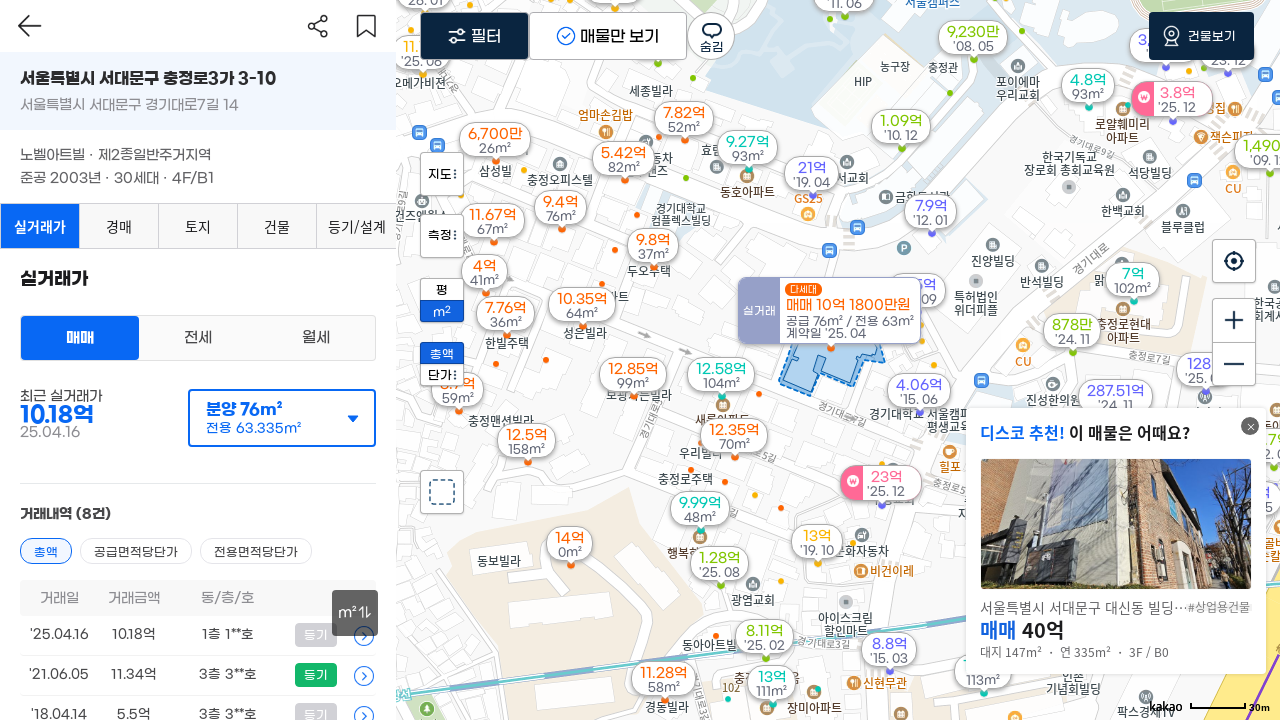

--- FILE ---
content_type: text/html; charset=utf-8
request_url: https://disco.re/l/h5ogtv
body_size: 62305
content:

<!DOCTYPE html>
<html lang="ko">
<head>
<meta charset="utf-8">
<meta id="disco_site_scale" content='width=device-width, initial-scale=1.0, maximum-scale=1.0, user-scalable=0' name='viewport' />
<meta name="theme-color" content="#0868F4">
<title>&#39;노벨아트빌&#39; 서울특별시 서대문구 충정로3가 3-10 실거래가 외 - 디스코</title>
<meta name="naver-site-verification" content="461091989d1d7081339b018afa7c70c3bb78e8a3"/>
<!-- 네이버 웹마스터도구 -->
<meta name="google-site-verification" content="gIjgDPO75pLTHc_txiYDOoh0fmgAe-igpCwhTZ1upfw" />
<!-- GA4 전용 Global site tag (gtag.js) - Google Analytics -->
<script async src="https://www.googletagmanager.com/gtag/js?id=G-G2RYCVJW11"></script>
<script>
      window.dataLayer = window.dataLayer || [];
      function gtag(){dataLayer.push(arguments);}
      gtag('js', new Date());

      gtag('config', 'G-G2RYCVJW11');

</script>
<!-- google search console-->
<meta name="facebook-domain-verification" content="sw72ky8d8kxnwvblruwmfxb4iqykvb" />
<!-- facebook 도메인 인증-->
<meta name="msvalidate.01" content="5DC438AFA7D2FA89F3FFAF90BA658447" />
<meta name="msvalidate.01" content="589D3F0D2F7A72EB390BFAE96B462A17" />
<meta http-equiv="X-UA-Compatible" content="IE=edge">
<meta property="og:locale" content="ko_KR">
<meta property="og:type" content="website" />
<meta property="og:site_name" content="디스코">
<meta property="og:title" content="&#39;노벨아트빌&#39; 서울특별시 서대문구 충정로3가 3-10 실거래가 외 - 디스코" />
<meta property="og:description" content="서울특별시 서대문구 충정로3가 3-10 노벨아트빌, 준공 2003년, 30호/세대, 층수 4F/B1, 실거래가 96건, 평형: [40평, 38평, 34평, 34평] 토지/빌딩/상가 찾을땐 &#39;디스코&#39;" />
    
<meta property="og:image" content="https://cdn.disco.re/static/home/img/disco_open_graph.png?ver=1" />
    
<meta property="og:url" content="https://disco.re/l/h5ogtv" />

<link rel="canonical" href="https://disco.re/l/h5ogtv">


<meta name="title" content="&#39;노벨아트빌&#39; 서울특별시 서대문구 충정로3가 3-10 실거래가 외 - 디스코">
<meta name="keywords" content="디스코, 실거래가, 건축물대장, 토지대장, 공시지가, 대지권, 아파트, 상가, 빌딩, 매매, 전세, 월세, 땅값, 시세, 매물, 원룸, 투룸, 빌라">
<meta name="description" content="서울특별시 서대문구 충정로3가 3-10 노벨아트빌, 준공 2003년, 30호/세대, 층수 4F/B1, 실거래가 96건, 평형: [40평, 38평, 34평, 34평] 토지/빌딩/상가 찾을땐 &#39;디스코&#39;">

<meta name="twitter:card" content="서울특별시 서대문구 충정로3가 3-10 노벨아트빌, 준공 2003년, 30호/세대, 층수 4F/B1, 실거래가 96건, 평형: [40평, 38평, 34평, 34평] 토지/빌딩/상가 찾을땐 &#39;디스코&#39;">
<meta name="twitter:title" content="&#39;노벨아트빌&#39; 서울특별시 서대문구 충정로3가 3-10 실거래가 외 - 디스코">
<meta name="twitter:url" content="https://disco.re/l/h5ogtv">
<meta name="twitter:description" content="서울특별시 서대문구 충정로3가 3-10 노벨아트빌, 준공 2003년, 30호/세대, 층수 4F/B1, 실거래가 96건, 평형: [40평, 38평, 34평, 34평] 토지/빌딩/상가 찾을땐 &#39;디스코&#39;">
    
<meta name="twitter:image" content="https://cdn.disco.re/static/home/img/disco_open_graph.png?ver=1" /> 
    
<meta name="twitter:domain" content="디스코">

<script type="application/ld+json">
      {
       "@context": "http://schema.org",
       "@type": "Organization",
       "name": "디스코",
       "url": "http://disco.re",
       "sameAs": [
         "https://www.facebook.com/disco.re",
         "https://blog.naver.com/disco-real",
         "https://www.instagram.com/disco_realestate/"
       ]
      }
</script>

<meta property="al:ios:url" content="https://itunes.apple.com/kr/app/id1249912799">
<meta property="al:ios:app_store_id" content="1249912799">
<meta property="al:ios:app_name" content="디스코">
<meta property="al:android:url" content="https://play.google.com/store/apps/details?id=me.aftergrowth.disco&hl=ko">
<meta property="al:android:app_name" content="디스코">
<meta property="al:android:package" content="me.aftergrowth.disco">
<meta property="al:web:url" content="https://disco.re">

<link rel="shortcut icon" type="image/x-icon" href="https://cdn.disco.re/static/home/img/favicon.33ffb4640ea8.ico" />
<!-- <link rel="stylesheet" href="https://cdn.disco.re/static/common/css/jquery.dataTables.min.285c363868af.css"> -->
<link rel="stylesheet" href="https://cdn.disco.re/static/common/css/jquery-ui.9ccb996896f6.css">
<link rel="stylesheet" href="https://cdn.disco.re/static/common/css/bootstrap.217f57afd5d9.css">
<link rel="stylesheet" href="https://cdn.disco.re/static/common/css/common.1eb09378279e.css">
<link rel="stylesheet" href="https://cdn.disco.re/static/common/css/global_font.319ecf4b84c1.css">
<link rel="preload" as="font" href="https://cdn.disco.re/static/common/fonts/GmarketSansBold_.66b27537c1f3.woff" crossorigin="anonymous">
<link rel="preload" as="font" href="https://cdn.disco.re/static/common/fonts/GmarketSansMedium_.cfc25e6703e2.woff" crossorigin="anonymous">
<link rel="stylesheet" href="https://cdn.disco.re/static/home/css/search_detail.cbc1b9265897.css">
<link rel="stylesheet" href="https://fonts.googleapis.com/icon?family=Material+Icons">

<link rel="apple-touch-icon" href="https://cdn.disco.re/static/common/img/touch-icon.png">
<link rel="apple-touch-icon" sizes="57x57" href="https://cdn.disco.re/static/common/img/touch-icon-57x57.png">
<link rel="apple-touch-icon" sizes="60x60" href="https://cdn.disco.re/static/common/img/touch-icon-60x60.png">
<link rel="apple-touch-icon" sizes="72x72" href="https://cdn.disco.re/static/common/img/touch-icon-72x72.png">
<link rel="apple-touch-icon" sizes="76x76" href="https://cdn.disco.re/static/common/img/touch-icon-76x76.png">
<link rel="apple-touch-icon" sizes="114x114" href="https://cdn.disco.re/static/common/img/touch-icon-114x114.png">
<link rel="apple-touch-icon" sizes="120x120" href="https://cdn.disco.re/static/common/img/touch-icon-120x120.png">
<link rel="apple-touch-icon" sizes="144x144" href="https://cdn.disco.re/static/common/img/touch-icon-144x144.png">
<link rel="apple-touch-icon" sizes="152x152" href="https://cdn.disco.re/static/common/img/touch-icon-152x152.png">
<link rel="apple-touch-icon" sizes="180x180" href="https://cdn.disco.re/static/common/img/touch-icon-180x180.png">
     
<script type="text/javascript" src="https://cdn.disco.re/static/common/js/jquery-1.12.4.4013c8408a10.js"></script>
<script type="text/javascript" src="https://cdn.disco.re/static/common/js/jquery-ui.3c9f2f1442c8.js"></script>
<script type="text/javascript" src="https://cdn.disco.re/static/common/js/jquery.fittext.9394bc461045.js"></script>
<script type="text/javascript" src="https://cdn.disco.re/static/common/js/bootstrap.a2f9ae66a8f6.js"></script>
<script type="text/javascript" src="https://cdn.disco.re/static/home/js/search_detail.120a634565a5.js"></script>
<script type="text/javascript" src="https://cdn.disco.re/static/common/js/jqBootstrapValidation.6abefb8eba78.js"></script>
<script type="text/javascript" src="//dapi.kakao.com/v2/maps/sdk.js?appkey=0dcd27afddd5b63644e907ac6a371708&libraries=services"></script>
<script type="text/javascript" src="https://cdn.disco.re/static/common/js/fastclick.1ec998d6dd19.js"></script>
<script type="text/javascript" src="https://cdn.disco.re/static/common/js/jquery.ui.touch-punch.min.ffe39d8413e5.js"></script>
<script src="//developers.kakao.com/sdk/js/kakao.min.js"></script>
<script type="text/javascript" charset="UTF-8" src="//t1.daumcdn.net/adfit/static/kp.js"></script>
<script type="text/javascript" src="//wcs.naver.net/wcslog.js"></script>
</head>
<body id="page-top" class="index">
<span id="page_main">
    


<script>
var loadingImgSrc = "https://cdn.disco.re/static/common/img/ui_loadingwheel1.733aa877359d.gif";
</script>

<link href="https://cdn.disco.re/static/home/css/member_entry.24fdc7d601a3.css" rel="stylesheet">
<script src="https://cdn.disco.re/static/home/js/member_entry.4d65bdbb557b.js"></script>

<div class="member-entry-bg .ui3font_b" data-open-content="" id="member_entry_page">
<div class="login_logo"></div>
<div class="member-entry-content" data-content-name="login">
<button class="member-entry-close"></button>
<div class="member-entry-header">
<div class="member-entry-logo">
<div>우리동네 부동산</div>
<div>디스코</div>
</div>
</div>
<div class="member-entry-body">
<form id="login_form" method="POST">
<div class="dsc-input-group">
<input type="email" autocomplete="new-email" class="dsc-input first-input" id="login_email" required placeholder="이메일을 입력해주세요.">
<span role="button" class="btn_delete" id="login_email_deleteAll">
<img src="https://cdn.disco.re/static/home/img/ic-login-textfield-close@3x.png" width="38px" height="38px" style="margin-top:6px">
</span>
<label class="dsc-input-label" for="login_email">
<span class="label-text">이메일</span>
<span class="err-msg rf3_accent1" style="display:none"><img src="https://cdn.disco.re/static/common/img/ico_s_alert2_4x.png"><span></span></span>
</label>
</div>
<div class="dsc-input-group">
<input type="password" autocomplete="" class="dsc-input last-input" id="login_password" required placeholder="비밀번호를 입력해주세요.">
<span role="button" class="btn_delete" id="login_password_deleteAll">
<img src="https://cdn.disco.re/static/home/img/ic-login-textfield-close@3x.png" width="38px" height="38px" style="margin-top:6px">
</span>
<label class="dsc-input-label" for="login_password">
<span class="label-text">비밀번호</span>
<span class="err-msg rf3_accent1" style="display:none"><img src="https://cdn.disco.re/static/common/img/ico_s_alert2_4x.png"><span></span></span>
</label>
</div>
<button type="button" class="member-entry-submit-btn">로그인</button>
<div class="forgot-pw"><button type="button" class="forgot-pw-btn">비밀번호 찾기</button></div>
</form>
</div>
<div class="switch-entry from-login-to-signup">
<div class="switch-entry-text">* 아직 디스코에 계정이 없으신가요?</div>
<button type="button" class="switch-entry-btn">회원가입</button>
</div>
</div>

<div class="member-entry-content" data-content-name="signup" style="display:none;" step="terms_of_use">
<button class="member-entry-close"></button>
<div class="member-entry-header">
<div class="member-entry-signup" step="terms_of_use">
        이용약관
</div>
<div class="member-entry-signup" step="signup">
        회원가입
</div>
</div>
<div class="member-entry-body terms_of_use">
<div class="terms_of_use-container">
<form action="" id="terms_of_use-form">
<button class="terms_of_use-agree_all">
<div class="check_ico"></div>
<div>모두 확인, 동의합니다.</div>
</button>
<div class="terms_of_use-block">
<input type="checkbox" id= "signup-terms-tos">
<label class="terms_of_use-checkbox" for="signup-terms-tos">  
<button type="button" class="signup-terms-tos">디스코 서비스 이용약관 동의<span>(필수)</span><div class="arrow_small_white"></div></button>
</label>
</div>
<div class="terms_of_use-block">
<input type="checkbox" id= "signup-terms-location">
<label class="terms_of_use-checkbox" for="signup-terms-location">  
<button type="button" class="signup-terms-location">위치기반 서비스 이용약관 동의<span>(필수)</span><div class="arrow_small_white"></div></button>
</label>
</div>
<div class="terms_of_use-block">
<input type="checkbox" id= "signup-terms-privacy">
<label class="terms_of_use-checkbox" for="signup-terms-privacy">  
<button type="button" class="signup-terms-privacy">개인정보처리방침 동의<span>(필수)</span><div class="arrow_small_white"></div></button>
<!-- <div class="terms_of_use-detail">
<div>만 14세 이상입니다.</div>
<div>개인정보 수집 및 이용 동의</div>
<div>개인정보 제공 동의</div>
</div> -->
</label>
</div>
<div class="terms_of_use-block">
<input type="checkbox">
<label class="terms_of_use-checkbox">  
<button type="button">만 14세 이상<span>(필수)</span></button>
</label>
</div>
          
<button type="button" class= "member-entry-btn" id="agree_terms_of_use" disabled>다음</button>
</form>
</div>
</div>
<div class="member-entry-body signup">
<form id="signup_form" method="POST">
        
<div class="dsc-input-group">
<input type="email" autocomplete="new-email" class="dsc-input first-input" id="signup_email" data-validator="newEmail" required placeholder="이메일을 입력해주세요.">
<span role="button" class="btn_delete" id="signup_email_deleteAll">
<img src="https://cdn.disco.re/static/home/img/ic-login-textfield-close@3x.png" width="38px" height="38px" style="margin-top:6px">
</span>
<label class="dsc-input-label" for="signup_email">
<span class="label-text">이메일</span>
<span class="err-msg rf3_accent1" style="display:none"><img src="https://cdn.disco.re/static/common/img/ico_s_alert2_4x.png"><span></span></span>
</label>
<img class="dsc-input-valid-img" style="display:none" src="https://cdn.disco.re/static/common/img/ico_s_check2_4x.png">
<img class="dsc-input-loading-img" style="display:none">
</div>
<div class="dsc-input-group">
<input type="password" class="dsc-input" id="signup_password" data-validator="password" required placeholder="비밀번호를 입력해주세요.">
<span role="button" class="btn_delete" id="signup_password_deleteAll">
<img src="https://cdn.disco.re/static/home/img/ic-login-textfield-close@3x.png" width="38px" height="38px" style="margin-top:6px">
</span>
<label class="dsc-input-label" for="signup_password">
<span class="label-text">비밀번호</span>
<span class="err-msg rf3_accent1" style="display:none"><img src="https://cdn.disco.re/static/common/img/ico_s_alert2_4x.png"><span></span></span>
</label>
<img class="dsc-input-valid-img" style="display:none" src="https://cdn.disco.re/static/common/img/ico_s_check2_4x.png">
</div>
<div class="dsc-input-group">
<input type="password" class="dsc-input last-input" id="signup_password_two" data-validator="password2" data-to-match="#signup_password" data-no-submit="1" required placeholder="비밀번호를 한번 더 입력해주세요.">

<span role="button" class="btn_delete" id="signup_password_two_deleteAll">
<img src="https://cdn.disco.re/static/home/img/ic-login-textfield-close@3x.png" width="38px" height="38px" style="margin-top:6px">
</span>
<label class="dsc-input-label" for="signup_password_two">
<span class="label-text">비밀번호 확인</span>
<span class="err-msg rf3_accent1" style="display:none"><img src="https://cdn.disco.re/static/common/img/ico_s_alert2_4x.png"><span></span></span>
</label>
<img class="dsc-input-valid-img" style="display:none" src="https://cdn.disco.re/static/common/img/ico_s_check2_4x.png">
</div>
<button type="button" class="member-entry-submit-btn">회원가입</button>
</form>
</div>
<div class="switch-entry from-signup-to-login" data-content-name="signup">
<div class="switch-entry-text">* 이미 계정이 있으신가요?</div>
<button type="button" class="switch-entry-btn">로그인</button>
</div>
</div>
</div>


<div class="acc-recovery-modal-bg .ui3font_b" data-open-modal="" style="display:none;">
  
<div class="acc-recovery-modal" data-modal-name="verifyEmail">
<button class="acc-recovery-modal-close"></button>
<div class="acc-recovery-modal-header">
<div class="acc-recovery-modal-title">비밀번호 찾기</div>
</div>
<div class="acc-recovery-modal-body">
<div class="acc-recovery-modal-content">회원가입 시 등록한 이메일<br />주소를 입력해 주세요.</div>
<form id="recovery_one_form" method="POST">
<div class="dsc-input-group">
<input type="email" class="dsc-input" id="recovery_one_email" required placeholder="이메일을 입력해주세요.">
<label class="dsc-input-label" for="recovery_one_email">
<span class="label-text">이메일</span>
<span class="err-msg rf3_accent1" style="display:none"><img src="https://cdn.disco.re/static/common/img/ico_s_alert2_4x.png"><span></span></span>
</label>
<img class="dsc-input-loading-img" style="display:none" src="">
</div>
<button type="button" class="acc-recovery-submit-btn" disabled>인증번호 발송</button>
</form>
</div>
<div class="switch-entry from-login-to-signup">
<div class="switch-entry-text">* 아직 디스코에 계정이 없으신가요?</div>
<button type="button" class="switch-entry-btn">회원가입</button>
</div>
</div>

<div class="acc-recovery-modal" data-modal-name="verifyCode">
<button class="acc-recovery-modal-close"></button>
<div class="acc-recovery-modal-header">
<div class="acc-recovery-modal-title">비밀번호 찾기</div>
</div>
<div class="acc-recovery-modal-body">
<div class="acc-recovery-modal-content">인증번호가 발송되었습니다.<br />수신된 인증번호를 입력하세요.</div>
<form id="recovery_two_form" method="POST">
<div class="dsc-input-group">
<input type="email" class="dsc-input" id="recovery_two_email" required placeholder="비밀번호를 입력해주세요.">
<label class="dsc-input-label" for="recovery_two_email">
<span class="label-text">이메일</span>
<span class="err-msg rf3_accent1" style="display:none"><img src="https://cdn.disco.re/static/common/img/ico_s_alert2_4x.png"><span></span></span>
</label>
<button type="button" class="dsc-color1-btn acc-recovery-submit-again-btn" disabled>재발송</button>
</div>
<div class="dsc-input-group">
<input type="text" class="dsc-input" style="padding-right: 140px;" id="recovery_two_code" required>
<label class="dsc-input-label" for="recovery_two_code">
<span class="label-text">인증번호</span>
<span class="err-msg rf3_accent1" style="display:none"><img src="https://cdn.disco.re/static/common/img/ico_s_alert2_4x.png"><span></span></span>
</label>
<button type="button" class="dsc-color1-btn acc-recovery-submit-plus-timer">시간연장</button>
<div class="countdown-timer"></div>
</div>
<button type="button" class="acc-recovery-submit-btn" disabled>인증번호 확인</button>
</form>
</div>
</div>

<div class="acc-recovery-modal" data-modal-name="resetPw">
<button class="acc-recovery-modal-close"></button>
<div class="acc-recovery-modal-header">
<div class="acc-recovery-modal-title">비밀번호 재설정</div>
</div>
<div class="acc-recovery-modal-body">
<div class="acc-recovery-modal-content">새로운 비밀번호를 등록해 주세요.</div>
<form id="recovery_reset_form" method="POST">
<div class="dsc-input-group">
<input type="password" class="dsc-input" id="recovery_password" data-validator="password" required placeholder="비밀번호를 입력해주세요.">
<label class="dsc-input-label" for="recovery_password">
<span class="label-text">비밀번호</span>
<span class="err-msg rf3_accent1" style="display:none"><img src="https://cdn.disco.re/static/common/img/ico_s_alert2_4x.png"><span></span></span>
</label>
</div>
<div class="dsc-input-group">
<input type="password" class="dsc-input" id="recovery_password_two" data-validator="password2" data-to-match="#recovery_password" data-no-submit="1" required>
<label class="dsc-input-label" for="recovery_password_two" placeholder="비밀번호를 한번 더 입력해주세요.">
<span class="label-text">비밀번호 확인</span>
<span class="err-msg rf3_accent1" style="display:none"><img src="https://cdn.disco.re/static/common/img/ico_s_alert2_4x.png"><span></span></span>
</label>
</div>
<input type="hidden" id="verified_email">
<input type="hidden" id="verified_rand">
<button type="button" class="acc-recovery-submit-btn" disabled>비밀번호 수정</button>
</form>
</div>
</div>

<div class="acc-recovery-modal" data-modal-name="completeSignup" style="display: none;">
<!-- <button class="acc-recovery-modal-close"></button> -->
<div class="acc-recovery-complete-container">
<div class="acc-recovery-complete-top">환영합니다 :)</div>
<div class="acc-recovery-complete-mid">회원가입이 성공적으로<br>완료되었습니다.</div>
<div class="acc-recovery-complete-bot">우리동네 디스코에서 유용한 정보 얻어가세요!</div>
<button type="button" class="acc-recovery-complete-btn signup">확인</button>
</div>
</div>

<div class="acc-recovery-modal" data-modal-name="completeReset" style="display: none;">
<!-- <button class="acc-recovery-modal-close"></button> -->
<div class="acc-recovery-complete-container">
<div class="acc-recovery-complete-top">변경 완료 :)</div>
<div class="acc-recovery-complete-mid">비밀번호가 성공적으로<br>변경되었습니다.</div>
<div class="acc-recovery-complete-bot">새로운 비밀번호를 이용해 로그인해 주세요!</div>
<button type="button" class="acc-recovery-complete-btn resetPw">확인</button>
</div>
</div>
</div>

<div id="main_search_layer" style="display:none;position:fixed;top:0;left:0;width:100%;height:100%;z-index:1024;background-color:rgba(0,0,0,0.1)">
<div id="main_search" style="position:relative;width:100%;max-width:940px;height:100%;margin:0 auto;background-color:#fff;"></div>
</div>

    
<container></container>
<script>
  const STATIC_URL = "/static";

  var isFromExternalAD = ''
  isFromExternalAD = isFromExternalAD == 'true';
  var externalViewType = '';
  externalViewType = '';
  var externalParams = '';
  externalParams = '';
  G_URL_AURORA = "https://aurora.disco.re";


  var forwardFunction = '';
  var forwardFunctionParams = '';
  var g_ad = '0';
  
  var debug = '0';
  var where = 'web';
  var disco = 'false';
</script>

<link href="https://cdn.disco.re/static/home/css/map.fbe958acec66.css" rel="stylesheet">
<link href="https://cdn.disco.re/static/home/css/map_marker.24ed4a3f42d4.css" rel="stylesheet">
<link href="https://cdn.disco.re/static/home/css/map_detail_util.09459dbf4579.css" rel="stylesheet">
<link href="https://cdn.disco.re/static/home/css/map_detail_realprice.49d4217f84f2.css" rel="stylesheet">
<link href="https://cdn.disco.re/static/common/css/disco/disco_calendar.cd93500e0452.css" rel="stylesheet">
<link href="https://cdn.disco.re/static/common/css/disco/disco_search.027626f24daa.css" rel="stylesheet">
<link href="https://cdn.disco.re/static/common/css/disco/disco_maplist_view.24240dca6904.css" rel="stylesheet">
<link href="https://cdn.disco.re/static/common/css/disco/public_btns.30afee89fea8.css" rel="stylesheet">
<link href="https://cdn.disco.re/static/common/css/disco/dot_list_btns.2419ffd9a989.css" rel="stylesheet">
<link href="https://cdn.disco.re/static/common/css/disco/image_slide.11f5e370bf45.css" rel="stylesheet">
<link href="https://cdn.disco.re/static/common/css/disco/normal_popup.116434984bd5.css" rel="stylesheet">
<link href="https://cdn.disco.re/static/common/css/disco/variable_popup.98cedd50059a.css" rel="stylesheet">
<link href="https://cdn.disco.re/static/common/css/disco/variable_popup_new.4384c1e873ab.css" rel="stylesheet">
<link href="https://cdn.disco.re/static/common/css/disco/custom_popup.6dd54cfe2697.css" rel="stylesheet">
<link href="https://cdn.disco.re/static/common/css/disco/public_inputs.9b9f23859ec2.css" rel="stylesheet">
<link href="https://cdn.disco.re/static/common/css/disco/public_tabmenu.dbbbccdcdbbe.css" rel="stylesheet">
<link href="https://cdn.disco.re/static/common/css/disco/disco_create_slot.3159430950b9.css" rel="stylesheet">
<link href="https://cdn.disco.re/static/common/css/disco/disco_wizwig.d81e2fd86195.css" rel="stylesheet">
<link href="https://cdn.disco.re/static/common/css/disco/disco_scroll_view.eefc5d559f94.css" rel="stylesheet">
<link href="https://cdn.disco.re/static/common/css/disco/disco_radio_button_group.8a8d6b46c8b4.css" rel="stylesheet">
<link href="https://cdn.disco.re/static/common/css/components.6bea2b79367e.css" rel="stylesheet">
<link href="https://cdn.disco.re/static/detail/css/timeline.b7640bf280c0.css" rel="stylesheet">
<link href="https://cdn.disco.re/static/auction/css/detail_auction_data.ab04b6420393.css" rel="stylesheet">
<link href="https://cdn.disco.re/static/detail/css/disco_official_documents.798705e1329a.css" rel="stylesheet">
<link href="https://cdn.disco.re/static/common/css/disco/disco_report.e5905a81c370.css" rel="stylesheet">
<link href="https://cdn.disco.re/static/sale/css/sale_component.6ab8056763f9.css" rel="stylesheet">

<link href="https://cdn.disco.re/static/detail/css/disco_loan_view.9fdbde2a7a2a.css" rel="stylesheet">
<link href="https://cdn.disco.re/static/common/css/print.min.be5239dd55ee.css" rel="stylesheet">
<link href="https://cdn.disco.re/static/agent/css/agent_markers.b8aa94db4b63.css" rel="stylesheet">
<script src="https://cdn.disco.re/static/home/js/hammer.2b0b3f2dc338.js"></script>
<script src="https://cdn.disco.re/static/home/js/exif-js.fc22e512468a"></script>
<script async src="https://www.googletagmanager.com/gtag/js?id=AW-796435526"></script>

<script src="https://cdn.disco.re/static/common/js/system_data.69a44624b5af.js"></script>
<script src="https://cdn.disco.re/static/common/js/jquery.autocomplete.03d581ca4020.js"></script>
<script src="https://cdn.disco.re/static/common/js/lazy_load.621c884eae77.js"></script>
<script src="https://cdn.disco.re/static/common/js/display/disco_display.35ffa9d7240d.js"></script>
<link href="https://cdn.disco.re/static/common/css/display/disco_display.4c5aada3ab43.css" rel="stylesheet">
<script src="https://cdn.disco.re/static/common/js/disco/disco_calendar.a587817d8471.js"></script>
<script src="https://cdn.disco.re/static/common/js/disco/disco_detail_images_view.28c54136f8ef.js"></script>
<script src="https://cdn.disco.re/static/common/js/disco/variable_popup.cf0fe43a4934.js"></script>
<script src="https://cdn.disco.re/static/common/js/disco/variable_popup_new.03c2ec09be6f.js"></script>
<script src="https://cdn.disco.re/static/common/js/disco/custom_popup.e561fc64585b.js"></script>
<script src="https://cdn.disco.re/static/common/js/disco/canvasmaker.5c00865e43b5.js"></script>
<script src="https://cdn.disco.re/static/common/js/disco/disco_search.82f5762603ec.js"></script>
<script src="https://cdn.disco.re/static/common/js/disco/disco_search2.873a8745ecab.js"></script>
<script src="https://cdn.disco.re/static/common/js/disco/public_btns.62e7bd2e9941.js"></script>
<script src="https://cdn.disco.re/static/common/js/disco/dot_list_btns.8a6336c4daed.js"></script>
<script src="https://cdn.disco.re/static/common/js/disco/public_tabmenu.6373ef2ea6a4.js"></script>
<script src="https://cdn.disco.re/static/common/js/disco/public_radiobtn.d54990c7e620.js"></script>
<script src="https://cdn.disco.re/static/common/js/disco/public_inputs.9e8063851759.js"></script>
<script src="https://cdn.disco.re/static/common/js/disco/simple_list_pop.bb6269e2fc54.js"></script>
<script src="https://cdn.disco.re/static/common/js/disco/cluster_pin_list_pop.7972e01e7ac2.js"></script>
<script src="https://cdn.disco.re/static/common/js/disco/image_slide.78afab445eb5.js"></script>
<script src="https://cdn.disco.re/static/common/js/disco/normal_popup.8eef2277b91b.js"></script>
<script src="https://cdn.disco.re/static/common/js/disco/disco_maplist_view.cf7efd50dc27.js"></script>
<script src="https://cdn.disco.re/static/common/js/disco/disco_create_slot.643d4087e932.js"></script>
<script src="https://cdn.disco.re/static/common/js/disco/disco_radio_button_group.a3887cf778bd.js"></script>
<script src="https://cdn.disco.re/static/common/js/disco/disco_dropdown.8f1b1e7ff057.js"></script>
<script src="https://cdn.disco.re/static/common/js/disco/discoModal.5f37caeb587f.js"></script>
<script src="https://cdn.disco.re/static/common/js/disco/disco_multi_page_popup.0aaddb4ffbaf.js"></script>
<script src="https://cdn.disco.re/static/detail/js/disco_official_documents.872367dbf60f.js"></script>
<script src="https://cdn.disco.re/static/common/js/disco_campaign.c8d95e745173.js"></script>
<script src="https://cdn.disco.re/static/common/js/disco/disco_page_component.486bf42397f8.js"></script>
<script type="text/javascript" src="https://cdn.iamport.kr/js/iamport.payment-1.1.8.js"></script>
<script src="https://cdn.disco.re/static/common/js/disco/disco_scroll_view.4a17acc599e3.js"></script>

<script src="https://cdn.disco.re/static/common/js/common.ddeb339b674a.js"></script>
<script src="https://cdn.disco.re/static/user/js/user_auth.18f495049ece.js"></script>
<link href="https://cdn.disco.re/static/user/css/user_auth.9ff170b8ca5b.css" rel="stylesheet">
<script src="https://cdn.disco.re/static/common/js/jquery.exif.0f3b547e0cd2.js"></script>
<script src="https://cdn.disco.re/static/home/js/polygon_table.b2c24143f4d1.js"></script>
<script src="https://cdn.disco.re/static/home/js/map_marker.55af29cf08aa.js"></script>
<script src="https://cdn.disco.re/static/home/js/area_markers.9d6931109653.js"></script>
<script src="https://cdn.disco.re/static/agent/js/agent_markers.cd732633b73a.js"></script>
<script src="https://cdn.disco.re/static/home/js/map.8592fea6b0ac.js"></script>
<script src="https://cdn.disco.re/static/home/js/ready.0cca7a6e885c.js"></script>
<!-- <script src="https://cdn.disco.re/static/home/js/map_detail_util.448579f97c99.js"></script> -->
<script src="https://cdn.disco.re/static/home/js/map_detail_realprice.d41d8cd98f00.js"></script>

<script src="https://cdn.disco.re/static/common/js/main_notification.0f10d0dcaec9.js"></script>
<link href="https://cdn.disco.re/static/common/css/main_notification.3d7ef1155660.css" rel="stylesheet">

<script src="https://cdn.disco.re/static/common/js/disco/disco_page_container.c4af578e4fda.js"></script>





<script src="https://cdn.disco.re/static/detail/js/timeline.a791a0387ec8.js"></script>
<script src="https://cdn.disco.re/static/common/js/search_ui2.19904e04d8a8.js"></script>
<script src="https://cdn.disco.re/static/common/js/Chart.bundle.min.ac51f4e0aa28.js"></script>
<script src="https://cdn.disco.re/static/common/js/print.min.2b093dd22115.js"></script>
<script src="https://cdn.disco.re/static/home/js/jquery.overlaps.fc5cbcd1d87f.js"></script>
<script src="https://cdn.disco.re/static/home/js/jquery.cookie.cb57580c4a88.js"></script>

<link href="https://cdn.disco.re/static/agent/js/summernote/summernote-lite.46987ba3e7a3.css" rel="stylesheet">
<link href="https://cdn.disco.re/static/common/css/font-awesome/css/font-awesome.min.065208e7532c.css" rel="stylesheet" type="text/css">
<link href="https://cdn.disco.re/static/payment/css/payment_oneoff.5fcbb1a8bb40.css" rel="stylesheet">
<style>
  body {
    height: 100%;
    min-height: 100%;
    background: #ffffff;
    color: #000;
    /* position:relative; */
    overflow: hidden;
    overscroll-behavior-y: none;
  }

  #map {
    -webkit-box-sizing: border-box;
    -moz-box-sizing: border-box;
    box-sizing: border-box;
    /*height: calc(100% - 140px);*/
    height: calc(100%);
    padding: 0px;
  }

  #list {
    position: absolute;
    top: 70px;
    left: 70%;
    overflow: scroll;
    width: 30%;
    height: calc(100% - 70px - 40px);
    margin: 0;
    padding: 0;
    z-index: 1;
    font-size: 12px;
    font-family: 'Malgun Gothic', '맑은 고딕', sans-serif;
    opacity: 0.8;
    background-color: #aaa;
  }

  .map_wrap {
    position: relative;
    overflow: hidden;
    width: 100%;
    height: 100%;
  }

  :-ms-input-placeholder {
    color: #ccc !important;
    font-weight: 400 !important;
  }

  .disco_m2 {
    transform: scale(0.6);
    display: inline-block;
    top: -0.3em;
    position: relative;
    left: -0.1em;
  }

  #roadviewMapFrame {
    display: none;
    top: 0px;
    left: 24.75rem;
    z-index: 2;
    position: absolute;
    width: calc(100% - 24.75rem);
    height: 100%;
    background-color: #fff;
    overflow: hidden;
  }

  #roadviewMapFrame[data-fold="true"] {
    width: 100%;
    left: 0;
  }

  @media (max-width: 1000px) {
    #roadviewMapFrame {
      left: 0;
      width: 100%;
      z-index: 1096;
    }
  }
</style>

<div style="width:100%;height:100%;" id="map_outer">
<div style="top:0;" id="map_empty_top"></div>
<div id="map"></div>
<disco-display class="display-hide-web" data-key="location" data-location="" data-item="big" data-wrap="popup" style="width:300px;position:absolute;right:14px;bottom:46px;z-index: 5;"></disco-display>
</div>




<script src="https://cdn.disco.re/static/home/js/search_field.94202e86e9a2.js"></script>
<link href="https://cdn.disco.re/static/home/css/search_field.93a8001d4afc.css" rel="stylesheet">


<div style="width:100%;height:100%;position:absolute;top:0px;z-index:1026;display:none;background-color:#00000037;" id="sf_main_top_menu_bg"></div>
<div style="width:100%;height:100%;position:absolute;top:0px;z-index:1026;display:none;pointer-events:none;" id="sf_main_top_menu">
<div class="mfs-list-div-base">
<div class="mfs-list-div-bg">
<div class="mfs-list-div-view2 dsc-main-frame">

            
            
<div class="mfs-agent-main-bar-div-2" style="height:50px;">
<div class="mfs-agent-main-address-b" id="sf_agent_main_title">
</div>
<div class="mfs-agent-main-before-btn2"><span style="cursor:pointer;width:50px;display:inline-block;" id="sf_before_btn"><img src="https://cdn.disco.re/static/common/img/new/ic-detail-back@3x.png" style="width:48px;margin-left: 6px;"></span></div>
<div class="mfs-agent-main-close-btn2"><span style="cursor:pointer;width:50px;display:inline-block;pointer-events:auto;margin-right: 6px;" id="sf_top_right_btn"><img src="https://cdn.disco.re/static/common/img/new/ic-detail-close@3x.png" style="width:48px;"></span></div>
</div>
            
            

            
</div>
          
</div>
</div>
</div>
<div class="mfs-list-div" id="search_field_list" style="z-index: 1026;display: none;">
<div class="mfs-list-div-base">
<div class="mfs-list-div-bg">
<div class="mfs-list-div-view2 dsc-main-frame" id="">
<div class="img-shadow-linear" id="sf_title_shadow" style="display:none; position: absolute; top:-2px;"></div>
<div  id="search_close_list_result">
<div class="mfs-top-list-menu">
<div class="mfs-top-right-menu">
<div class="mfs-top-right-btn" id="">
<div class="sf-sort-span-menu" id="search_menu">대지면적순  <span class="glyphicon glyphicon-menu-down"></span>
                        
</div>
</div>
</div>
</div>
<div class="search-close-list-field">
<div id="search_close_list" class="search-data-scroll">
</div>
</div>
</div>
          
</div>

</div>
<div class="search-bottom-btn" id="sf-view-mode-btn" style="display: none; pointer-events: auto;position: relative;"> 
        
<div class="search-bottom-span">
<img src="https://cdn.disco.re/static/common/img/ico_list.png" id="sf_img_view" style="width:20px;">
<span> 목록으로 보기</span></div>
</div> 
</div>
</div>






<div class="map-name-card">

</div>

<div class="zoom_control">
</div>




<script src="https://cdn.disco.re/static/home/js/map_tool.e5757072116d.js"></script>
<link href="https://cdn.disco.re/static/home/css/map_tool.499142188bfc.css" rel="stylesheet">


<div id="map_tool" class="mt-map-base" ondragstart="return false" style="height:0px;">
<div id="roadview_cursor"><div id="roadview_cursor_img"></div></div>
<div id="roadview_toggle_container" data-type="map">
<div class="roadview_toggle_btn" id="map_btn"> 지도 </div>
<div class="roadview_toggle_btn" id="roadview_btn"> 로드뷰 </div>
</div>
<div id="map_tool_offset" style="position: relative;width: 0px;text-align: right;z-index: 5;">
<div id="map_c_btn123_a" class="map-tool-btn-area3 map-tool-btn-margin-bottom">
<div id="map_c_btn123" class="map_c_btn123-div map-tool-map-btn " style="position: relative;line-height: 42px;display: block;" data-isclose='true' >
          지도<img src="https://cdn.disco.re/static/common/img/new/icon-small-more-1@3x.png" class="map-tool-btn-icon3">
<div class="map-tool-c-dot"></div>    
</div>
</div>
<div class="map_c_btn123-div" id="map_c_btn123_div" data-isclose='true'>
<div id="map_c_btn2_a" class="map-tool-btn-area3 map-tool-btn-margin-bottom">
<div id="map_c_btn2" class="map-tool-btn-base3" style="position: relative;line-height: 44px;">
            위성
</div>
</div>


<div id="map_c_btn3_a" class="map-tool-btn-area3 map-tool-btn-margin-bottom">
<div id="map_c_btn3" class="map-tool-btn-base3 mt-map-layer-terrain" style="position: relative;line-height: 44px;">
            지형
</div>
</div>

<div id="map_c_btn1_a" class="map-tool-btn-area3 map-tool-btn-margin-bottom">
<div id="map_c_btn1" class="map-tool-btn-base3 mt-map-layer-cadastral" style="position: relative;line-height: 44px;">
            지적
</div>
</div>

<div id="map_c_pin_a" class="map-tool-btn-area3 map-tool-btn-margin-bottom">
<div id="map_c_pin" class="map-tool-btn-base3" style="position: relative;line-height: 44px;">
<img id="map_c_pin_img" src="https://cdn.disco.re/static/common/img/new/ic-pin-off@3x.png" class="map-tool-btn-icon3" style="width: 20px;height: 20px;top:-2px;">
</div>
</div>
</div>


<div id="map_mt_btn_a" class="map-mt-poly-middle" style="position:relative;">
<div id="map_tool_measure_a" class="map-tool-btn-area3 map-tool-btn-margin-bottom">
<div id="map_tool_measure" class="map-tool-btn-base3 map-mt-poly-middle" style="position: relative;">
            측정<img src="https://cdn.disco.re/static/common/img/new/icon-small-more-1@3x.png" class="map-tool-btn-icon3">
</div>
        
</div>


<div class="map_measure_btn map_foldable_btns" id="map_measure_btn_div" data-isclose='true'>
<div id="map_mt_length_a" class="map-mt-btn map-tool-btn-area3 map-tool-btn-margin-bottom" data-idx="1">
<div id="map_mt_length" class="map-mt-length-selection map-tool-btn-base3" style="position: relative;line-height: 44px;">
<img id="map_mt_length_img" src="https://cdn.disco.re/static/common/img/new/ic-distance-off@3x.png" class="map-mt-btn-icon">
<span class="map-mt-btn-text">거리</span>
</div>
</div>


<div id="map_mt_area_a" class="map-mt-btn map-tool-btn-area3 map-tool-btn-margin-bottom" data-idx="2">
<div id="map_mt_area" class="map-mt-area-selection map-tool-btn-base3" style="position: relative;line-height: 44px;">
<img id="map_mt_area_img" src="https://cdn.disco.re/static/common/img/new/ic-area-1-off@3x.png" class="map-mt-btn-icon">
<span class="map-mt-btn-text">면적</span>
</div>
</div>

<div id="map_mt_newArea_a" class="map-mt-btn map-tool-btn-area3 map-tool-btn-margin-bottom" data-idx="3">
<div id="map_mt_newArea" class="map-mt-newArea-selection map-tool-btn-base3" style="position: relative;line-height: 44px;">
<img id="map_mt_newArea_img" src="https://cdn.disco.re/static/common/img/new/ic-area-2-off@3x.png" class="map-mt-btn-icon">
<span class="map-mt-btn-text">면적</span>
</div>
          
</div>

<div id="map_mt_radius_a" class="map-mt-btn map-tool-btn-area3 map-tool-btn-margin-bottom" data-idx="4" style="display: none;">
<div id="map_mt_radius" class="map-mt-radius-selection map-tool-btn-base3" style="position: relative;line-height: 44px;">
<img id="map_mt_radius_img" src="https://cdn.disco.re/static/common/img/new/ic-radius-off@3x.png" class="map-mt-btn-icon">
<span class="map-mt-btn-text">반경</span>
</div>
</div>

</div>
</div>

<div id="map_c_btn4_a" class="map-tool-btn-area3 map-tool-btn-margin-bottom">
<div id="map_c_btn4"  class="map-tool-btn-base3" style="position: relative;border: 0px;">
<div class="mt-map-tool-py map-tool-btn-base-child map-tool-btn-base3-child-up">
          평
</div>
<div class="mt-map-tool-m2 map-tool-btn-base-child map-tool-btn-base3-child-down" >
          m<sup>2</sup>
</div>
</div>
</div>

<div id="map_c_btn5_a" class="map-tool-btn-area3 map-tool-btn-margin-bottom">
<div id="map_c_btn5" class="map-tool-btn-base3"  style="position: relative;border: 0px;">
<div id="map_c_btn5_t" class="mt-price-t map-tool-btn-base-child map-tool-btn-base3-child-up">
          총액
</div>
<div id="map_c_btn5_u" class="mt-price-u  map-tool-btn-base-child map-tool-btn-base3-child-down">
          단가<img src="https://cdn.disco.re/static/common/img/new/icon-small-more-1@3x.png" class="map-tool-btn-icon3">
</div>
</div>
</div>

<div id="map_tool_select_a" class="map-tool-btn-area3 map-tool-btn-margin-bottom">
<div id="map_tool_select" class="map-tool-btn-base3"  style="position: relative;border: 0px;">
<div id="map_tool_select_t" class="mt-select-t map-tool-btn-base-child map-tool-btn-base3-child-up">
          필지
</div>
<div id="map_tool_select_b" class="mt-select-b map-tool-btn-base-child map-tool-btn-base3-child-down">
          단지
</div>
</div>
</div>

<div id="map_slt_polygon" class="map-tool-btn-area3 map-tool-btn-margin-bottom" style="display:none;position:relative;">
<div id="map_c_slt_poly_a">
<div id="map_c_slt_poly" class="map-tool-btn-base3 map-c-slt-poly-middle">
<div id="map_c_slt_icon">
</div>
</div>
</div>

<div class="map-c-slt-poly-div" id="map_c_slt_poly_div" data-isclose='true' data-idx="1">
<div id="map_c_poly_filter_1_a" class="map-c-slt-poly-div-type map-tool-btn-area3 map-tool-btn-margin-bottom" data-type='arch_age'>
<div id="map_c_poly_filter_1" class="map-tool-btn-base3 map-c-slt-poly-middle">
<div>노후도</div>
</div>
</div>
</div>

<div class="map-c-slt-poly-div" id="map_c_slt_poly_div" data-isclose='true' data-idx="2">
<div id="map_c_poly_filter_3_a" class="map-c-slt-poly-div-type map-tool-btn-area3 map-tool-btn-margin-bottom" data-type='arch_floorAreaRatio'>
<div id="map_c_poly_filter_3" class="map-tool-btn-base3 map-c-slt-poly-middle">
            용적률
</div>
</div>
</div>

<div class="map-c-slt-poly-div" id="map_c_slt_poly_div" data-isclose='true' data-idx="3">
<div id="map_c_poly_filter_2_a" class="map-c-slt-poly-div-type map-tool-btn-area3 map-tool-btn-margin-bottom" data-type='arch_floorArea'>
<div id="map_c_poly_filter_2" class="map-tool-btn-base3 map-c-slt-poly-middle">
            연면적
</div>
</div>
</div>

<div class="map-c-slt-poly-div" id="map_c_slt_poly_div" data-isclose='true' data-idx="4">
<div id="map_c_poly_filter_4_a" class="map-c-slt-poly-div-type map-tool-btn-area3 map-tool-btn-margin-bottom" data-type='land_contactRoad'>
<div id="map_c_poly_filter_4" class="map-tool-btn-base3 map-c-slt-poly-middle">
            도로<br>접면
</div>
</div>
</div>
</div>
</div>
<div id="map_tool_right_container" >
<div id="map_tool_curr_a" class="map-tool-btn-current-wrap map-tool-btn-area3 map-tool-btn-margin-bottom" style="position: absolute;">
<div class="map-tool-btn-base3 map-tool-btn-current" id="btn_current" style="line-height: 40px;">
<img class="ic-current" src="https://cdn.disco.re/static/common/img/new/icon-current-1@3x.png" alt="현재위치" style="width:24px;height:24px;">
<img class="ic-map-return" src="https://cdn.disco.re/static/common/img/new/ic-map-return@3x.png" alt="돌아가기" style="display:none;width:33px;height:33px;">
</div>
</div>

<div id="map_tool_zoominout_a" class="map-tool-btn-area3">
<div class="map-tool-btn-zoom-in" id="map_tool_zoomin_a">
<div class="map-tool-btn-base3 map-tool-zoomin"  id="map_tool_zoomin"  style="line-height: 40px;border-radius: 4px 4px 0px 0px;border-bottom: 0px;">
<img src="https://cdn.disco.re/static/common/img/new/icon-add-1@3x.png" alt="확대" style="width: 24px;height:24px;">
</div>
</div>
<div class="map-tool-btn-zoom-out" id="map_tool_zoomout_a">
<div class="map-tool-btn-base3 map-tool-zoomout" id="map_tool_zoomout"  style="line-height: 40px;border-radius: 0px 0px 4px 4px;">
<img src="https://cdn.disco.re/static/common/img/new/icon-minus-1@3x.png" alt="축소" style="width: 24px;height:24px;">
</div>
</div>
</div>
</div>
</div>


<div id="map_tool_mobile" class="mt-map-base" ondragstart="return false" style="height:0px;">
<div class="mobile-map-tool-group">
<div class="mobile-map-tool-container">

<div class="map-tool-mobile-btn map-tool-main-menu">
<div class="map-tool-btn-icon map-tool-main-menu-btn"></div>
</div>


<div class="map-tool-mobile-btn map-tool-btn-current-wrap" style="margin-top:77px;">
<div class="map-tool-btn-current" style="height:100%;">
<div class="map-tool-btn-icon ic-current"></div>
<div class="map-tool-btn-icon ic-map-return" style="display:none;"></div>
</div>
</div>

<div class="map-tool-mobile-mulit-btn-wrap" style="margin-top:18px;">
<div class="map-tool-mobile-mulit-btn map-tool-btn-zoom-in">
<div class="map-tool-btn-icon map-tool-zoomin"></div>
</div>
        
<div class="map-tool-mobile-mutil-btn-divider"></div>

<div class="map-tool-mobile-mulit-btn map-tool-btn-zoom-out">
<div class="map-tool-btn-icon map-tool-zoomout"></div>
</div>
</div>

</div>
</div>
</div>

<!-- <div class="map-tool-value-div toast-container">
<div id="app_count_text" style="display:none;max-width: min(500px, calc(100% - 20px));width: 100%;background:#fff;box-shadow: 0px 2px 4px #ccc;padding:6px; border-radius: 12px;"></div>
</div> -->
<div class="map-tool-value-div toast-container"></div>
<div id="map_tool3" style="position:absolute;z-index: 5;">
<div id="map_tool_marker_toggle" class="map-tool-marker-toggle" style="display: none;">선택된 마커만 보기</div>
</div>

<div id="map_tool_modal" style="margin:0px;text-align:center;color:#fff;display:none;overflow-y:hidden;top: 0px;position: fixed;right: 0px;width: 100%;height: 100%;z-index: 1026;pointer-events: none;">
<div class="mfs-list-div-base">
<div class="mfs-list-div-bg">
<div class="mfs-list-div-view3 dsc-main-frame" id="map_tool_div_view" style="height:100%;background: transparent;pointer-events: none;box-shadow: rgba(0, 0, 0, 0.15) 1px 0px 2px 0px;">
<div style="background: #fff;pointer-events:auto;">
<div class="map-tool-title-bar-div">
<div class="map-tool-name-title" id="map_tool_name_title">&#45;&#45;</div>
<div class="map-tool-before-btn"><span class="map-tool-btns" style="padding-left:20px;" id="mt_close_btn"><img src="https://cdn.disco.re/static/common/img/ico_back_1_4x.png" style="width:20px;height:19px;"></span></div>
<div class="map-tool-reset-btn"><span class="map-tool-btns" style="pointer-events:auto;padding-right:20px;" id="mt_area_reset_btn"><img src="https://cdn.disco.re/static/common/img/ico_reset_b.png" style="width:24px;"></span></div>
<div style="text-align:right;position:relative; top:-152px; line-height:16px; height:0px; vertical-align: middle;margin-right:50px;padding-top:12px;"><div class="py-toggle-div" id="pyt_mt_total_area" style="padding-top:1px;"></div></div>
</div>
</div>

<div id="map_tool_msg" style="color: rgb(115, 120, 140);height: 100%;line-height: 91px;top: 426px;background: #fff;position: relative;">
          측정하고자 하는 위치를 선택하세요.
</div>
<div id="map_tool_field" style="-webkit-overflow-scrolling:touch;position:relative;pointer-events:auto;">
<div style="height:60px;position: absolute;width: 100%;pointer-events:none;" id="mt_last_btn_view">
<div class="rfc-cerulean" style="width: 144px;display: inline-block;height: 40px;top:-55px;position:relative;">
<div style="background:#f00;width:144px;height:40px;border-radius:22px;box-shadow:2px 3px 2px;opacity:0.2;"></div>
<div class="rfc-cerulean" style="background: #fff;width: 144px;display: inline-block;border-radius: 22px;height: 40px;position: relative;top:-40px;line-height:40px;cursor:pointer;pointer-events:auto;" id="mt_last_btn">
<span><img src="https://cdn.disco.re/static/common/img/ico_close_b.png" style="width:16px;"></span>
<span>마지막 지점 삭제</span>
</div>
</div>
</div>
<div class="rbc-cerulean" style="height:96px;" id="mt_total_area_view">
<div style="height: 40px;line-height: 46px;font-size: 16px;">총 <span id="mt_count">0</span>개 필지가 선택됨</div>
<div style="height: 56px;position: relative;">
<div style="display: inline-block;width: 49%;padding-left: 16px;">
<span style="display: block;font-size: 14px;color: #7eb6e7;">면적 합계 </span>
<span style="font-size: 20px;" id="mt_total_area">0</span>
</div>
<div style="display: inline-block;width: 49%;padding-right: 16px;">
<span style="display: block;font-size: 14px;color: #7eb6e7;">공시지가 합계</span>
<span style="font-size: 20px;" id="mt_total_gong_value">준비중</span>
</div>
</div>
</div>
<div class="rbc-cerulean" style="height: 96px;line-height:22px;font-size:18px;padding-top:16px;" id="mt_total_length_view">선택된 지점 <span id="mt_length_count">0</span>개<br><span style="font-size:15px;color:#7eb6e7;">거리합계</span><br><span id="mt_length_value" style="font-size:22px;">0</span></div>
<div class="rbc-cerulean" style="height:96px;" id="mt_total_newArea_view">
<div style="height: 40px;line-height: 46px;font-size: 16px;">총 <span id="mt_total_filjisu">0</span>개 필지가 선택됨</div>
<div style="height: 56px;position: relative;">
<div style="display: inline-block;width: 30%;">
<span style="display: block;font-size: 14px;color: #7eb6e7;">면적 합계 </span>
<span style="font-size: 20px;" id="mt_total_newArea">0m²</span>
</div>
<div style="display: inline-block;width: 30%;">
<span style="display: block;font-size: 14px;color: #7eb6e7;">건물수 </span>
<span style="font-size: 20px;" id="mt_total_buildings">0개</span>
</div>
<div style="display: inline-block;width: 30%;">
<span style="display: block;font-size: 14px;color: #7eb6e7;">평균건물경과연수</span>
<span style="font-size: 20px;" id="mt_total_arch_avg">0년</span>
</div>
</div>
</div>
<div class="rbc-cerulean" style="height:32px;position:relative;top:-1px;line-height:27px;color:#7eb6e7;font-size:12px;" id="mt_list_title2">
<span style="width: 19%;text-align: center;display: inline-block;">번호</span>
<span style="width: 80%;text-align: center;display: inline-block;padding-right:50px;">거리</span>
</div>
<div class="rbc-cerulean" style="height:32px;position:relative;top:-1px;line-height:27px;color:#7eb6e7;font-size:12px;" id="mt_list_title">
<span style="width: 23%;text-align: center;display: inline-block;">번호</span>
<span style="width: 23%;text-align: center;display: inline-block;">지번</span>
<span style="width:52%;text-align: center;display: inline-block;padding-right:32px;">면적 / 공시지가</span>
</div>
<div id="mt_slot_list" style="overflow-y: scroll;">
</div>
</div>
<div id="map_tool_gomap" class="rfc-cerulean" style="width:100%;height:60px;line-height:60px;bottom:0px;background: #fff;position: absolute;pointer-events:auto;box-shadow:rgba(0, 0, 0, 0.4) 0px 0px 2px;">
          지도화면으로 보기
</div>
      
</div>
</div>
</div>
</div>

<div style="right:0;position: absolute;bottom:92px;width:100%;z-index:10;text-align:right;box-shadow: 0px 1px 3px rgba(0,0,0,0.5);" id="map_tool_menuhide_btn">
<div id="map_tool_menuhide_btn"></div>
</div>
<div class="right-sidebar-menu" id="map_main_menu">
<div class="right-sidebar-bg" onclick="mapMainMenu.close();"></div>
<div class="right-sidebar-content">
<div>
<div class="right-sidebar-btn-container">
<div class="disco-flex mt-sidebar-btn mt-map-type-rep-group mt-map-type-roadmap" id="mt_m_type1">
<div class="mt-map-layer-icon mt-map-layer-icon-1" style="margin-right:22px;"></div>
<div class="mt-map-layer-text">일반지도</div>
</div>

<div class="disco-flex mt-sidebar-btn mt-map-type-rep-group mt-map-type-hybird"  id="mt_m_type2" style="margin-top:14px;">
<div class="mt-map-layer-icon mt-map-layer-icon-2" style="margin-right:22px;"></div>
<div class="mt-map-layer-text">위성지도</div>
</div>
</div>

<div class="mt-sidebar-divider"></div>
<div class="right-sidebar-btn-container">

<div class="disco-flex mt-sidebar-btn mt-map-layer-terrain"  id="mt_m_type3">
<div class="mt-map-layer-icon mt-map-layer-icon-3" style="margin-right:22px;"></div>
<div class="mt-map-layer-text">지형도</div>
</div>

<div class="disco-flex mt-sidebar-btn mt-map-layer-cadastral"  id="mt_m_type4" style="margin-top:14px;">
<div class="mt-map-layer-icon mt-map-layer-icon-4" style="margin-right:22px;"></div>
<div class="mt-map-layer-text">지적도</div>
</div>
</div>

<div class="mt-sidebar-divider"></div>

<div class="right-sidebar-btn-container">
<div class="mt-radio-switch-btns mt-sidebar-btn mt-map-tool-switch-pym2">
<div class="mt-radio-btn mt-map-tool-m2">m<sup>2</sup></div>
<div class="mt-radio-btn mt-map-tool-py">평</div>
</div>

<div class="mt-radio-switch-btns mt-sidebar-btn mt-map-tool-switch-price" style="margin-top:14px;">
<div class="mt-radio-btn mt-price-t">총액</div>
<div class="mt-radio-btn mt-price-u">단가</div>
</div>

<div class="mt-radio-switch-btns mt-sidebar-btn mt-map-tool-switch-select" style="margin-top:14px;">
<div class="mt-radio-btn mt-select-b">단지</div>
<div class="mt-radio-btn mt-select-t">필지</div>
</div>

</div>

<div class="mt-sidebar-divider"></div>


<div class="right-sidebar-btn-container">
<div class="disco-flex mt-sidebar-btn map-mt-length-selection mt-map-measure-length">
<div class="disco-flex-left mt-flex-btn-icon"><img src="https://cdn.disco.re/static/common/img/new/ic-distance-off-mobile@3x.png" style="width:100%;height:100%;"></div>
<div class="disco-flex-left mt-flex-btn-text">거리측정</div>
<div class="disco-flex-right mt-flex-btn-rigth-arrow"></div>
</div>

<div class="disco-flex mt-sidebar-btn map-mt-area-selection mt-map-measure-area" style="margin-top:18px;">
<div class="disco-flex-left mt-flex-btn-icon"><img src="https://cdn.disco.re/static/common/img/new/ic-area-1-off-mobile@3x.png" style="width:100%;height:100%;"></div>
<div class="disco-flex-left mt-flex-btn-text">면적측정</div>
<div class="disco-flex-right mt-flex-btn-rigth-arrow"></div>
</div>

<div class="disco-flex mt-sidebar-btn map-mt-newArea-selection mt-map-measure-newArea" style="margin-top:18px;">
<div class="disco-flex-left mt-flex-btn-icon"><img src="https://cdn.disco.re/static/common/img/new/ic-area-2-off-mobile@3x.png" style="width:100%;height:100%;"></div>
<div class="disco-flex-left mt-flex-btn-text">면적측정</div>
<div class="disco-flex-right mt-flex-btn-rigth-arrow"></div>
</div>

</div>

<div class="mt-sidebar-divider"></div>

<div class="right-sidebar-btn-container">
<div class="disco-flex mt-sidebar-btn mt-poly-type mt-poly-btn-a" data-type="arch_age">
<div class="disco-flex-left mt-flex-btn-icon"><img src="https://cdn.disco.re/static/common/img/new/ic-area-3@3x.png" style="width:100%;height:100%;"></div>
<div class="disco-flex-left mt-flex-btn-text">노후도</div>
<div class="disco-flex-right mt-flex-btn-rigth-check"></div>
</div>

<div class="disco-flex mt-sidebar-btn mt-poly-type mt-poly-btn-c" style="margin-top:18px;" data-type="arch_floorAreaRatio">
<div class="disco-flex-left mt-flex-btn-icon"><img src="https://cdn.disco.re/static/common/img/new/ic-area-4@3x.png" style="width:100%;height:100%;"></div>
<div class="disco-flex-left mt-flex-btn-text">용적률</div>
<div class="disco-flex-right mt-flex-btn-rigth-check"></div>
</div>

<div class="disco-flex mt-sidebar-btn mt-poly-type mt-poly-btn-b" style="margin-top:18px;" data-type="arch_floorArea">
<div class="disco-flex-left mt-flex-btn-icon"><img src="https://cdn.disco.re/static/common/img/new/ic-area-5@3x.png" style="width:100%;height:100%;"></div>
<div class="disco-flex-left mt-flex-btn-text">연면적</div>
<div class="disco-flex-right mt-flex-btn-rigth-check"></div>
</div>

<div class="disco-flex mt-sidebar-btn mt-poly-type mt-poly-btn-d" style="margin-top:18px;" data-type="land_contactRoad">
<div class="disco-flex-left mt-flex-btn-icon"><img src="https://cdn.disco.re/static/common/img/new/ic-area-6@3x.png" style="width:100%;height:100%;"></div>
<div class="disco-flex-left mt-flex-btn-text">도로접면</div>
<div class="disco-flex-right mt-flex-btn-rigth-check"></div>
</div>

</div>
</div>

</div>
</div>




<div id="dpah_simple_pop"></div>
<div id="dpa_arch_simple_pop"></div>
<div id="dpr_select_popup"></div>
<div id="dpa_select_popup"></div>
<div id="dpaf_select_popup"></div>
<div id="dpah_select_popup"></div>
<div id="dpap_select_popup"></div>
<div id="info_map_search_pop"></div>
<div id="dpas_list_popup" style="text-align: left;"></div>







<script src="https://cdn.disco.re/static/common/js/top_ui.7886cd8efc59.js"></script>
<link href="https://cdn.disco.re/static/common/css/top_ui.570b352dd18f.css" rel="stylesheet">
<div class="main-top-ui-base">
<div class="top-ui-view" data-target="mobile">
<div class="mobile-top-section">
<div class="dsv-flex-left menu_info" id="menu_btn_mobile"></div>
<div class="disco_logo" style="position: absolute;left: 50%;transform: translate(-50%, 0);"></div>
<div class="top-flex-right">
<div class="top-right-btn top_search_btn"  style="margin-right:6px;">  <img src="https://cdn.disco.re/static/common/img/new/ic-detail-search.svg" style="width:48px; height:48px;"></div>
<div style="margin-right:6px;display: none;" class="top-right-btn tui-go-to-my-page"><div class="go-to-my">MY</div></div>
</div>
</div>
</div>

<span class="main-top-ui-div top-ui-view" style="" data-target="web">
<div style="width: 100%;height: 80px;background: #fff;opacity: 0;" id="main_top_ui_bg"></div>
<div id="main_top_ui" class="main-top-ui">
<div style="display: table;width:100%;height:3rem;border-radius: 4px;">
<div style="display: table-row;">
<div class="menu_info" style="display: table-cell;vertical-align: middle;text-align: center;width: 3rem;cursor:pointer;position: relative;">
<img src="https://cdn.disco.re/static/common/img/new/icon-logo-1@3x.png" style="width:1.5rem">
<span class="tui-info-btn-icon  tui-icon-by-login" style="width: 8px;height: 8px;border: solid 2px #ffffff;background-color: #0092ff;box-sizing: content-box;" data-login="true"></span>
</div>   
<div class="top_search_btn" class="rf3_text3" style="display: table-cell;vertical-align: middle;position:relative;cursor: pointer;">
                        
<form action="" onsubmit="return false;">
<input class="ui3font_m" type="search" name="query" placeholder="건물명, 지번, 도로명 검색" style="width:100%;font-size:1rem;background-color:#fff;cursor: pointer;" readonly>
<img src="https://cdn.disco.re/static/common/img/new/ico_search_4_4x.png" style="width:1.5rem;position:absolute;top:0.75rem;right:0.75rem;">
</form>
</div>
<div style="display: table-cell;vertical-align: middle;text-align: center;width:1px;">
<span style="width: 1px;background: #000;opacity: 0.1;height: 32px;display: block;"></span>
</div>
<div style="display: table-cell;vertical-align: middle;text-align: center;width:3rem;cursor:pointer;line-height:1rem;" id="tui_building_search">
<img src="https://cdn.disco.re/static/common/img/new/ico_search2_1_4x.png" style="width:1.5rem;" alt="검색">
</div>   
</div>
</div>

</div>
</span>
</div>

<div class="main-top-ui-base tui-banner-base">
<span class="main-top-ui-div">
<div class="tui-banner-div" style="margin: 0px 1.5rem 0px 1.5rem;">
<div class="rf3_text1 tui-banner-info" style="margin-top:8px;background-color:#ffffff;border-top: 0.063rem solid rgba(0,0,0,0.1);position:relative;font-size:0.75rem;" id="tui_web_unfold_div">
<div class="dsv-header-main-addr" style="text-align: left;padding:12px 0.75rem;padding-bottom: 0px;">
<div  id="tui_address_txt3" style="font-family: GmarketSansBold_; height: 18px;font-size: 18px;line-height: normal;"></div>
<div class="rf3_text2" style="height: 12px;font-size: 12px;line-height: normal;margin-top:6px;">
<div id="tui_address_txt2" style="float: left;overflow: hidden;text-overflow: ellipsis;">
</div>
</div>
</div>
<div class="actn-ta-c" style="position: absolute;top: 0;right: 0;padding-top: 0.375rem;">
<div class="actn-dp-ib" style="font-size: 0.75rem;cursor: pointer;vertical-align: -webkit-baseline-middle;width: 68px;height: 24px;line-height: 24px;margin: 17px 13px 14.5px 6px;border-radius: 12px;border: solid 1px #0a2540;background-color: #0a2540;"
                        id="tui_web_unfold_btn">
<span style="  width: 35px;height: 16px;font-size: 12px;line-height: 1.33;color: #fff;">
<img src="https://cdn.disco.re/static/common/img/new/fill-2@3x.png" style="width:10px;height:6px;">
                            펼치기
</span>
</div>
</div>
<div style="width:100%;height: 1px;margin: 14.5px 0 0 0;border: dashed 1px #e5e5e5;"></div>
<div class="tui-notice-div" style="padding-left:0.75rem; padding-right:0.75rem;margin-top:14.5px;line-height:1.13;">
<div class="disco-flex " style="position: relative;;">
<div class="disco-flex-left tui-banner-card">
<div class=" tui-banner-title"></div>
<div class=" tui-banner-content"></div>
</div>
<div class="disco-flex-right tui-banner-thumbnail">
<div class="tui-banner-thumbnail-img basic_person_img"></div>
</div>
</div>
<div class="tui-banner-divider"></div>
<div class="tui-banner-guide-content">구글플레이/앱스토어에서 '디스코'를 검색해보세요.</div>
</div>
</div>
</div>
</span>
</div>



<div id="top_search_layer" style="display:none;position:fixed;top:0;left:0;width:100%;height:100%;background-color:transparent;z-index:1060;pointer-events: none;">
<div class="top-search" id="top_search" style="position:relative;left:0;top:0;width:100%;height:100%;background-color:#fff;pointer-events: auto;"></div>
</div>




<script src="https://cdn.disco.re/static/common/js/policies.23da721f996f.js"></script>
<link href="https://cdn.disco.re/static/common/css/policies.405743e4637b.css" rel="stylesheet">




<script src="https://cdn.disco.re/static/common/js/faq.af7f2442443c.js"></script>
<link href="https://cdn.disco.re/static/common/css/faq.2ac067914d1d.css" rel="stylesheet">

<div id="faq" class="rf3_blue1" style="display:none;">
</div>




<script src="https://cdn.disco.re/static/common/js/update.554af2be787a.js"></script>
<link href="https://cdn.disco.re/static/common/css/update.9c377592de0f.css" rel="stylesheet">



<div id="update_version" style="display:none;height:100%;padding:0px 0px 54px 0px;">
</div>



                   
<script src="https://cdn.disco.re/static/common/js/contact.c99a9a0efe56.js"></script>
<link href="https://cdn.disco.re/static/common/css/contact.5d4c60867eaf.css" rel="stylesheet">



<form role="form" id="email_contact" method="POST" style="display:none;">  
<div class="email-contact-userinfo">
<div class="email-contact-desc rf3_text1">아래 가입하신 정보로 문의가 접수됩니다.</div>
<div class="rf3_text2 email-contact-rabel email-block">
<label for="email_contact_email">이메일</label>
<div type="email" class="rf3_text1 email-contact-input" placeholder="연락받을 이메일(내 이메일)" id="email_contact_email" name="email_contact_email"></div>
</div>
</div>
<textarea name="email_contact_message" id="email_contact_message" class="email-contact-message" placeholder="문의할 내용을 작성해 주세요" required=''></textarea>
<span id="email_content_for_disco" style="display:none;"></span>
</form>




<script src="https://cdn.disco.re/static/common/js/estate_agent.cd2a5d670dfc.js"></script>
<link href="https://cdn.disco.re/static/common/css/estate_agent.13d27551d41b.css" rel="stylesheet">



<script src="https://cdn.disco.re/static/common/js/history_new.020d7a16cb2a.js"></script>
<script src="https://cdn.disco.re/static/common/js/history_cert.8dea9566f9c3.js"></script>
<script src="https://cdn.disco.re/static/common/js/history_agent.d86c02d3f50a.js"></script>
<link href="https://cdn.disco.re/static/common/css/history_new.0f2fe3327068.css" rel="stylesheet">
<link href="https://cdn.disco.re/static/common/css/history_cert.bf415e492070.css" rel="stylesheet">

<div style="width:100%;height:100%;position:absolute;top:0px;z-index:1027;display:none;background-color:#00000037;" id="ht_main_top_menu_bg"></div>
<div style="width:100%;height:100%;position:absolute;top:0px;z-index:1027;display:none;background-color:#00000037;" id="cert_list_main_top_menu_bg"></div>
<div class="history-cert-delete-popup" style="position:absolute;display:none;left:50%;top:25%;width:400px;z-index:9999;"></div>
<div style="width:100%;height:100%;position:absolute;top:0px;z-index:1028;display:none;text-align:center;pointer-events:none;" id="cert_list_main_top_menu">
<!-- <div class="mfs-list-div-base">
<div class="mfs-list-div-bg"> -->
<div class="mfs-list-div-view3 dsc-main-frame" id="certlist_header">
<div class="mfs-agent-main-bar-div" style="height:50px;">
<div class="mfs-agent-main-address rfc-cerulean" id="cert_list_main_title">등기 열람 목록</div>
<div class="mfs-agent-main-before-btn"><span style="cursor:pointer;width:50px;display:inline-block;" id="cert_list_before"><img src="https://cdn.disco.re/static/common/img/ico_back_b.png" style="width:24px;"></span></div>
<!-- <div class="history-insert-btn rf3_blue1"><span style="cursor:pointer;width:52px;display:inline-block;pointer-events:auto;" id="cert_list_all_delbtn" onclick="history_delete_all();">모두삭제</span></div> -->
</div>

</div>
<!-- </div>
</div> -->
</div>
<div class="dsc-main-frame" id="cert_history_list" style="display: none; height: calc(var(--vh, 1vh) * 100 - 50px); position: absolute; top:50x; z-index:1027; pointer-events: auto;">
<!-- <div class="mfs-list-div-base">
<div class="mfs-list-div-bg"> -->
<div id="cert_list_page">
<div class="cert_ticket_info_container">
<div class="cert_ticket_container">
<div class="cert_ticket_info" data-type="remain">
<div class="comment">보유 등기<br>열람권</div>
<div class="count">0</div>
                
</div>
<div class="cert_ticket_info" data-type="using">
<div class="comment">현재<br>발급중</div>
<div class="count" style="color: #ff3826;">0</div>
                
</div>
</div>
<div class="buy_ticket_btn" data-type="cert"">열람권 구매하기</div>
</div>
<div class="cert-search-container">
<div class="cert-search"><div class="cert-search-input"><input type="text" id="cert_search_input" placeholder="주소 또는 빌딩명을 검색해보세요"></div><div class="cert-search-confirm"><button  id="cert_search_button" >검색</button></div></div>
</div>
<!-- <div id="cert_list_slot_list" class="mfs-scroll-view"></div> -->
<div id="cert_list_slot_list" style="font-family: NotoSansCJKkr;"></div>
</div>
<!-- </div>
</div> -->
</div>


<div style="width:100%;height:100%;position:absolute;top:0px;z-index:1027;display:none;pointer-events:none;" id="ht_main_top_menu">
<div class="mfs-list-div-base">
<div class="mfs-list-div-bg">
<div class="mfs-list-div-view3 dsc-main-frame">
<div class="mfs-agent-main-bar-div" style="height:50px;">
<div class="mfs-agent-main-address rfc-cerulean" id="ht_main_title">최근 본 목록</div>
<div class="mfs-agent-main-before-btn"><span style="cursor:pointer;width:50px;display:inline-block;" id="history_before"><img src="https://cdn.disco.re/static/common/img/ico_back_b.png" style="width:24px;"></span></div>
<div class="history-insert-btn rf3_blue1"><span style="cursor:pointer;width:52px;display:inline-block;pointer-events:auto;" id="all_history_delbtn" onclick="history_delete_all();">모두삭제</span></div>
</div>
<div class="dsc-invisible-scrollbar" id="ht_tab_div" style="display:none;height:44px;background-color:#fff;">
          
</div>
</div>
</div>
</div>
</div>
<div class="mfs-list-div" id="history_list" style="top:50px;z-index:1027;">
<div class="mfs-list-div-base">
<div class="mfs-list-div-bg">
<div id="history_page_addr" class="mfs-list-div-view3 dsc-main-frame" style="display:none;">
          
<div id="history_slot_list" class="mfs-scroll-view" style="padding:0px;background-color:#eceff1;border-top: 1px solid rgba(0, 0, 0, 0.05);">
            
</div>
          
</div>
<!-- <div id="history_page_cert" class="mfs-list-div-view3 dsc-main-frame" style="display:none;">
<div id="ht_cert_slot_list" class="mfs-scroll-view" style="padding:0px;background-color:#eceff1;border-top: 1px solid rgba(0, 0, 0, 0.05);">
            
</div>
</div> -->
<div id="history_page_agent" class="mfs-list-div-view3 dsc-main-frame" style="display:none;">
<div id="ht_agent_slot_list" class="mfs-scroll-view" style="padding:0px;background-color:#eceff1;border-top: 1px solid rgba(0, 0, 0, 0.05);">
          
</div>
</div>
</div>
</div>
</div>




<script src="https://cdn.disco.re/static/common/js/cert.f3560a2306f4.js"></script>
<link href="https://cdn.disco.re/static/common/css/history.59ddbb2a45be.css" rel="stylesheet">

<div id="cert_modal" class="modal history-modal fade" role="dialog" style="text-align:center;color:#fff;">
<div class="modal-dialog history-modal-dialog">
<div class="modal-content" style="background-color: #eceff1;height:100%;">
<div class="modal-body" style="padding: 15px 15px 0px 15px">
<div class="row history-modal-row">
<div class="col-lg-12 col-sm-12 col-xs-12" style="padding-left:20px;padding-right:20px;">
<div style="margin-top:0px;text-align:center;">
<button type="button" class="info-before" id="cert_before">
<span aria-hidden="true" style="font-weight:800">&lt; 돌아가기</span>
</button>
</div>
<div style="margin-top:0px;text-align:center;">
<button type="button" class="info-close" id="cert_close">
<span aria-hidden="true" style="font-weight:800;padding:0px 0px 10px 10px;"><i class="material-icons">close</i></span>
</button>
</div>
</div>
<div class="col-lg-12 col-sm-12 col-xs-12" style="height:90px;">
<div style="margin-top:10px;text-align:center;width:100%;font-size:25px;line-height:25px;padding-left:0px;padding-bottom:0px;font-weight:500;">
              등기신청사건 처리현황조회 알림 설정
</div>
</div>
<div class="col-lg-12 col-sm-12 col-xs-12" style="padding-left:0px;padding-right:0px;">
<div id="cert-data-scroll" class="history-data-scroll">

              





</div>
</div>
</div>
</div>
</div>
</div>
</div>




<script src="https://cdn.disco.re/static/common/js/bookmark_new.4fe20ec14d24.js"></script>
<link href="https://cdn.disco.re/static/common/css/bookmark_new.9ca654b76950.css" rel="stylesheet">
<script src="https://cdn.disco.re/static/register/js/cert_list.7165cfec3a03.js"></script>
<script src="https://cdn.disco.re/static/auction/js/auction_alarm.2d43272c2feb.js"></script>
<script src="https://cdn.disco.re/static/agent/js/agent_bookmark.d9d31b3fbdc7.js"></script>
<link href="https://cdn.disco.re/static/agent/css/agent_bookmark.80f36774ef86.css" rel="stylesheet">


<div style="width:100%;height:100%;position:absolute;top:0px;z-index:1026;display:none;background-color:#00000037;" id="bm_main_top_menu_bg"></div>
<div style="width:100%;height:100%;position:absolute;top:0px;z-index:1027;display:none;pointer-events:none;" id="bm_main_top_menu">
<div class="mfs-list-div-base">
<div class="mfs-list-div-bg">
<div class="mfs-list-div-view3 dsc-main-frame">
<div class="mfs-agent-main-bar-div" style="box-shadow: 0 0 0;border:0px;">
<div class="mfs-agent-main-address rfc-cerulean" id="bm_main_title">관심목록</div>
<div class="mfs-agent-main-before-btn"><span style="cursor:pointer;width:50px;display:inline-block;" id="bookmark_before"><img src="https://cdn.disco.re/static/common/img/ico_back_b.png" style="width:24px;"></span></div>
<div class="mfs-agent-main-close-btn"><span style="cursor:pointer;width:50px;display:none;pointer-events:auto;" id="bm_top_right_btn"><img src="https://cdn.disco.re/static/common/img/ico_map_b.png" style="width:24px;"></span></div>
          
</div>
<div class="dsc-invisible-scrollbar" id="bm_tab_div" style="height:44px;background-color:#fff;">
          
</div>
</div>
</div>
</div>
</div>
<div class="mfs-list-div" id="bookmark_list" style="top:92px;z-index: 1026;display: none;">
<div class="mfs-list-div-base">
<div class="mfs-list-div-bg">
<div class="mfs-list-div-view3 dsc-main-frame" id="">
<div class="mfs-top-list-menu">
<div class="mfs-top-left-menu" id="bm_top_filter_btn" style="cursor:pointer;">
<span class="mfs-top-left-menu-icon">
<img src="https://cdn.disco.re/static/common/img/ico_filter_b.png" style="width:16px;">
</span>
<span class="mfs-top-left-menu-txt rfc-cerulean">보기조건</span>
<span class="mfs-top-left-menu-sb rbc-cerulean" id="bm_top_filter_sb">0</span>
</div>
<div class="mfs-top-right-menu">
<div class="mfs-top-right-btn" id="bm_filter_toggle_btn">
<span class="mfs-detail-sort-span-left rfc-cerulean" id="bm_filter_toggle_txt1">
                등록일순<img src="https://cdn.disco.re/static/common/img/ico_mini_decrease_b.png" style="width:16px;" id="bm_filter_toggle_sb1">
</span><span class="mfs-detail-sort-span-right rfc-cool-grey" id="bm_filter_toggle_txt2">
                가격순<img src="https://cdn.disco.re/static/common/img/ico_mini_increase_b.png" style="width:16px;" id="bm_filter_toggle_sb2">
</span>
</div>
</div>
<div id="bm_filter_field" style="display:table;">
</div>
</div>
<div id="bookmark_page_addr" style="position: relative;top:-7px;">
<div class="bookmark-folder-table rbc-cerulean roc-cerulean">
<div class="bm-list-table">
<div class="bm-list-table-row">
<div id="bm_folder_leftbtn" style="display:table-cell;width:-1%;cursor:pointer;position:relative;">
<img src="https://cdn.disco.re/static/common/img/ico_left_arrow.png" style="width:25px;height:25px;">
</div>
<div class="bookmark-folder-name" style="display:table-cell;width:60%;">
<span id="bm_curr_folder_name">관심 주소</span>
<span id="bm_folder_data_cnt" style="color:#7eb6e7;padding:8px;">0</span>
</div>
<div id="bm_folder_list_manage" style="display:table-cell;width:12%;cursor:pointer;position:relative;left:10px;">
<img src="https://cdn.disco.re/static/common/img/ico_dot_s.png" style="width:28px;height:28px;">
</div>
<div id="bm_folder_rightbtn" style="display:table-cell;width:-1%;cursor:pointer;position:relative;">
<img src="https://cdn.disco.re/static/common/img/ico_right_arrow.png" style="width:25px;height:25px;">
</div>
</div>
</div>
</div>
<div id="bookmark_slot_list" class="mfs-scroll-view" style="display:block;padding:0 0 60px 0;top:0px;">
</div>
</div>
<div id="bookmark_page_cert" style="position: relative;">
<div id="cert_slot_list" class="mfs-scroll-view" style="padding:0px;top:0px;background:#fafafa;border-top:1px solid #e6e6e6;">
</div>
</div>
<div id="bookmark_page_auction" style="position: relative;top:-7px;">
<div id="auction_slot_list" class="mfs-scroll-view" style="padding:0 0 60px 0;top:0px;background:#fafafa;border-top:1px solid #e6e6e6;">
            
</div>
</div>

<div id="bookmark_page_agent" style="position: relative;">
<div id="agent_slot_list" class="mfs-scroll-view" style="padding:0 0 60px 0;top:0px;background:#fafafa;border-top:1px solid #e6e6e6;">
            
</div>
</div>

</div>

<div class="bm-insert-bottom-div dsc-main-frame">
<div class="bm-insert-bottom-btn rbc-cerulean" id="bookmark_insert_bottom" style="display:none;">
<img src="https://cdn.disco.re/static/common/img/ico_map.png" style="width:20px;">
          &nbsp;지도로 보기</div>
</div>
</div>
</div>
</div>



<script src="https://cdn.disco.re/static/common/js/bookmark_memo.4660e95d53c7.js"></script>
<link href="https://cdn.disco.re/static/common/css/bookmark_memo.53500d31bb9b.css" rel="stylesheet">
<script src="https://cdn.disco.re/static/common/js/bookmark_folder_list.30b11230398f.js"></script>
<link href="https://cdn.disco.re/static/common/css/bookmark_folder_list.4f7489cbf388.css" rel="stylesheet">
<script src="https://cdn.disco.re/static/common/js/bookmark_folder_move.55c7336e6f2e.js"></script>
<link href="https://cdn.disco.re/static/common/css/bookmark_folder_move.81e5b7449625.css" rel="stylesheet">


<div id="bookmark_memo" style="display: none;position: relative;height:calc(100%);">
<div id="bookmark_memo_div" class="bookmark-memo-div">
<div class="bookmark-memo-slot">
<form>
<div class="rf3_text1" id="bookmark_memo" style="max-height:576px;"></div>
</form>
</div>
</div>
</div>

<div id="bookmark_folder_list" style="display: none;position: relative;height:calc(100%);">
<div id="bookmark_folder_list_div" class="mfs-scroll-view" style="padding:0px;top:0px;">
    
</div>
<div class="bm-folder-add rf3_blue1" id="bmf_insert_bottom">
<img src="https://cdn.disco.re/static/common/img/ico_zoomin_b.png" style="width:24px;margin-right:8px;top:0px;">새로운 목록 만들기
</div>       
</div>

<div id="bookmark_folder_move" style="display: none;position: relative;height:calc(100%);">
<div id="bookmark_folder_move_div" class="mfs-scroll-view" style="padding:0px;top:0px;">
    
</div>
<div class="bm-folder-add rf3_blue1" id="bmf_move_insert_bottom">
<img src="https://cdn.disco.re/static/common/img/ico_zoomin_b.png" style="width:24px;margin-right:8px;top:0px;">새로운 목록 만들기
</div>       
</div>




<script src="https://cdn.disco.re/static/common/js/common_popup.344978f5632b.js"></script>
<link href="https://cdn.disco.re/static/common/css/common_popup.ce500cb81b4c.css" rel="stylesheet">

<div id="common_popup_modal" class="modal common-popup-modal fade" role="dialog" style="margin:0px 10px 0px 10px;text-align:center;color:#fff;z-index:9999;">
<div class="modal-dialog common-popup-modal-dialog">
<div class="modal-content" style="border-radius:4px;border:1px solid #fff;">
<div class="modal-body" style="padding: 5px 15px 0px 15px">
<div class="row common-popup-modal-row">
<div style="display:table;width:100%">
<div style="display:table-row;"> 
<div class="common-popup-cell common-popup-title rf3_text1" style="font-size:1rem;"></div>
</div>
<div style="display:table-row;"> 
<div class="common-popup-cell common-popup-text rf3_text2" style="font-size:0.75rem;display:inline-block;"></div>
</div>
<div style="display:table-row;">
<div class="common-popup-cell" style="border-top:1px solid #f5f5f5;">
<button class="btn btn-block" style="background:#fff;" id="alert_popup_submit">확인</button>
</div>
</div>
</div>
</div>
</div>
</div>
</div>
</div>
<div id="confirm_popup_modal" class="modal common-popup-modal fade" role="dialog" style="margin:0px 10px 0px 10px;text-align:center;color:#fff;z-index:9999;">
<div class="modal-dialog common-popup-modal-dialog" style="min-width:255px;">
<div class="modal-content" style="border-radius:4px;border:1px solid #fff;">
<div class="modal-body" style="padding: 5px 15px 0px 15px">
<div class="row common-popup-modal-row">
<div style="display:table;width:100%">
<div style="display:table-row;"> 
<div class="common-popup-cell rfc-dusk common-popup-text" id="confirm_pop_title" style="padding:15px;"></div>
</div>
<div style="display:table-row;">
<div class="common-popup-cell" style="border-top:1px solid #f5f5f5;">
<button class="btn btn-block rfc-cerulean" style="background:#fff;" id="confirm_popup_submit">예</button>
</div>
</div>
<div style="display:table-row;">
<div class="common-popup-cell" style="border-top:1px solid #f5f5f5;">
<button class="btn btn-block" style="background:#fff;color:#73788c;" id="confirm_popup_cancel">아니오</button>
</div>
</div>
</div>
</div>
</div>
</div>
</div>
</div>
<div id="share_popup_modal" class="modal common-popup-modal fade" role="dialog" style="margin:0px 10px 0px 10px;text-align:center;color:#fff;z-index:9999;">
<div class="modal-dialog common-popup-modal-dialog">
<div class="modal-content" style="border-radius:4px;border:1px solid #fff;">
<div class="modal-body" style="padding: 5px 15px 0px 15px">
<div class="row common-popup-modal-row">
<div style="display:table;width:100%">
<div style="display:table-row;"> 
<div class="common-popup-cell rfc-dusk share-popup-text">주소가 복사되었습니다.<br>
              원하는 곳에 붙여넣기를 하세요.</div>
</div>
<div style="display:table-row;">
<div class="common-popup-cell">
<div class="share-url-text rbc-cerulean">url field</div>
</div>
</div>
<div style="display:table-row;">
<div class="common-popup-cell" style="border-top:1px solid #f5f5f5;">
<button class="btn btn-block" style="background:#fff;" id="share_popup_submit">확인</button>
</div>
</div>
</div>
</div>
</div>
</div>
</div>
</div>
<div id="photo_popup_modal" class="modal common-popup-modal fade" role="dialog" style="margin:0px 10px 0px 10px;text-align:center;color:#fff;z-index:9999;">
<div class="modal-dialog common-popup-modal-dialog" style=" width: 100%; max-width: 288px;">
<div class="modal-content" style="border-radius:4px;border:1px solid #fff;">
<div class="modal-body" style="padding: 5px 15px 0px 15px">
<div class="row common-popup-modal-row">
<div style="display:table;width:100%">
<div style="display:table-row;"> 
<div class="common-popup-cell rfc-dusk flash-popup-text" style="padding-left: 10px;padding-right: 10px;">앗, 사진 등록을 깜빡하셨나요?</div>
</div>
<div style="display:table-row;"> 
<div class="common-popup-cell" style="position: relative;height: 120px;">
<div style="position: absolute;top: 0px;width: 100%;padding-right: 40%;">
<div class="info_modify_circle_effect" style="background-image: url(https://cdn.disco.re/static/common/img/img_profile.png); background-size: cover;"></div>
</div>
<div style="position: absolute;top: 0px;width: 100%;padding-left: 55%;text-align: left;top:30px;">
<div id="p_popup_name"></div>
<div id="p_popup_pos"></div>
</div>
</div>
</div>
<div style="display:table-row;"> 
<!-- <div class="common-popup-cell rfc-dusk flash-popup-text" style="padding-left: 10px;padding-right: 10px;font-size:12px;">신뢰감 있는 프로필 사진은<br>더 높은 홍보 효과를 보입니다!</div> -->
<div class="common-popup-cell rfc-dusk flash-popup-text" style="padding-left: 10px;padding-right: 10px;font-size:12px;">프로필 사진을 등록하면<br/>지도에 사무실 위치가 표시됩니다.</div>
</div>
<div style="display:table-row;">
<div class="common-popup-cell" style="border-top:1px solid #f5f5f5;">
<button class="btn btn-block" style="background:#fff;" id="photo_popup_submit">지금 프로필 사진 등록하기</button>
</div>
</div>
<div style="display:table-row;">
<div class="common-popup-cell rfc-cool-grey" style="border-top:1px solid #f5f5f5;">
<button class="btn btn-block" style="background:#fff;" id="photo_popup_cancel">나중에 할게요</button>
</div>
</div>
</div>
</div>
</div>
</div>
</div>
</div>
<div id="phone_popup_modal" class="modal common-popup-modal fade" role="dialog" style="margin:0px 10px 0px 10px;text-align:center;color:#fff;z-index:9999;">
<div class="modal-dialog common-popup-modal-dialog" style=" width: 100%; max-width: 288px;">
<div class="modal-content" style="border-radius:4px;border:1px solid #fff;">
<div class="modal-body" style="padding: 5px 15px 0px 15px">
<div class="row common-popup-modal-row">
<div style="display:table;width:100%">
<div style="display:table-row;"> 
<div class="common-popup-cell rfc-dusk flash-popup-text" style="padding-left: 10px;padding-right: 10px;height:70px;">본 기기는 연락하기 기능을<br>사용할 수 없습니다.</div>
</div>
<div style="display:table-row;"> 
<div class="common-popup-cell" style="position: relative;height: 75px;">
                
<div style="position: absolute;width: 100%;text-align: center;top:8px;">
<div id="ph_popup_name" class="rfc-dusk">-</div>
<div id="ph_popup_number" class="rfc-dusk">-</div>
</div>
</div>
</div>
<div style="display:table-row;">
<div class="common-popup-cell" style="border-top:1px solid #f5f5f5;">
<button class="btn btn-block" style="background:#fff;" id="phone_popup_submit">확인</button>
</div>
</div>
</div>
</div>
</div>
</div>
</div>
</div>

<div id="partnerConsult_popup_modal" class="modal common-popup-modal fade" role="dialog" style="margin:0px 10px 0px 10px;text-align:center;color:#fff;z-index:9999;">
<div class="modal-dialog common-popup-modal-dialog" style=" width: 100%; max-width: 288px;">
<div class="modal-content" style="border-radius:4px;border:1px solid #fff;">
<div class="modal-body" style="padding: 5px 15px 0px 15px">
<div class="row common-popup-modal-row">
<div style="display:flex;flex-direction:column;gap:16px;">
<div>
<div class="rfc-dusk flash-popup-text" style="padding-left: 10px;padding-right: 10px;margin-bottom:8px;">상담 신청을 위해 아래 내용을 입력해주세요.</div>
</div>
<div>
<div class="rfc-dusk flash-popup-text" style="padding-left: 10px;padding-right: 10px;margin-bottom:8px;">고객명</div>
<input type="text" id="partnerConsult_name" class="rfc-dusk" style="line-height: 1.5;text-align: center;" placeholder="홍길동"></input>
</div>
<div>
<div class="rfc-dusk flash-popup-text" style="padding-left: 10px;padding-right: 10px;margin-bottom:8px;">연락처</div>
<input type="tel" id="partnerConsult_phone" class="rfc-dusk" style="line-height: 1.5;text-align: center;" placeholder="01012345678"></input>
</div>
<div>
<div class="rfc-dusk flash-popup-text" style="padding-left: 10px;padding-right: 10px;margin-bottom:8px;">창업희망지역</div>
<input type="text" id="partnerConsult_area" class="rfc-dusk" style="line-height: 1.5;text-align: center;" placeholder="서울시 종로구"></input>
</div>
<div>
<div class="rfc-dusk flash-popup-text" style="padding-left: 10px;padding-right: 10pxmargin-bottom:8px;;">상담희망시간</div>
<input type="text" id="partnerConsult_datetime" class="rfc-dusk" style="line-height: 1.5;text-align: center;" placeholder="내일 오전"></input>
</div>
<div>
<div style="border-top:1px solid #f5f5f5;margin-top:8px;">
<button class="btn btn-block" style="background:#fff;" id="partnerConsult_popup_submit">상담신청하기</button>
</div>
</div>
</div>
</div>
</div>
</div>
</div>
</div>

<div id="review_popup_modal" class="modal common-popup-modal fade" role="dialog" style="margin:0px 10px 0px 10px;text-align:center;color:#fff;z-index:9999;">
<div class="modal-dialog common-popup-modal-dialog" style=" width: 100%; max-width: 288px;">
<div class="modal-content" style="border-radius:4px;border:1px solid #fff;">
<div class="modal-body" style="padding: 5px 15px 0px 15px">
<div class="row common-popup-modal-row">
<div style="display:table;width:100%">
<div style="display:table-row;"> 
<div class="common-popup-cell rfc-dusk flash-popup-text" style="padding-left: 10px;padding-right: 10px;height: 55px;vertical-align: bottom;bottom: 5px;position: relative;"><img src="https://cdn.disco.re/static/common/img/disco-logo.png" style="height:35px;"></div>
</div>
<div style="display:table-row;"> 
<div class="common-popup-cell rfc-dusk flash-popup-text" style="padding-left: 10px;padding-right: 10px;font-size:16px;" id="review_popup_title">디스코 잘 이용하고 계신가요?</div>
</div>
<div style="display:table-row;">
<div class="common-popup-cell" style="border-top:1px solid #f5f5f5;">
<button class="btn btn-block" style="background:#fff;" id="review_popup_submit">네. 좋아요</button>
</div>
</div>
<div style="display:table-row;">
<div class="common-popup-cell rfc-cool-grey" style="border-top:1px solid #f5f5f5;">
<button class="btn btn-block" style="background:#fff;" id="review_popup_cancel">아니요</button>
</div>
</div>
</div>
</div>
</div>
</div>
</div>
</div>
<div id="unit_p_popup_modal" class="modal common-popup-modal fade" role="dialog" style="margin:0px 10px 0px 10px;text-align:center;color:#fff;z-index:9999;">
<div class="modal-dialog common-popup-modal-dialog" style=" width: 100%; max-width: 288px;">
<div class="modal-content" style="border-radius:4px;border:1px solid #fff;">
<div class="modal-body" style="padding: 5px 15px 0px 15px">
<div class="row common-popup-modal-row">
<div style="display:table;width:100%">
<div style="display:table-row;"> 
<div class="common-popup-cell rfc-dusk flash-popup-text" style="padding-left: 10px;padding-right: 10px;font-size:16px;">단가 기준 금액을 선택하세요.</div>
</div>
<div style="display:table-row;height:10px;"></div>
<div style="display:table-row;"> 
<div class="common-popup-cell rfc-cool-grey flash-popup-text" style="padding-left: 10px;padding-right: 10px;font-size: 14px;height: 20px;padding-bottom: 10px;">
<div class="unit_p-txt rfc-dusk">토지</div>
<div class="unit_p-div">
<div class="unit_p-btn unit_p-left-btn rbc-cerulean" style="border-bottom-right-radius:4px;border-top-right-radius:4px;" id="">토지면적</div>
</div>
</div>
</div>
<div style="display:table-row;height:15px;"></div>
<div style="display:table-row;"> 
<div class="common-popup-cell rfc-cool-grey flash-popup-text" style="padding-left: 10px;padding-right: 10px;font-size: 14px;height: 20px;padding-bottom: 10px;">
<div class="unit_p-txt rfc-dusk">일반건물</div>
<div class="unit_p-div">
<div class="unit_p-btn unit_p-left-btn rbc-cerulean" id="unit_p_btn11">토지면적</div>
<div class="unit_p-btn unit_p-right-btn rbc-disable rfc-cool-grey" id="unit_p_btn12">건물면적</div>
</div>
</div>
</div>
<div style="display:table-row;height:15px;"></div>
<div style="display:table-row;"> 
<div class="common-popup-cell rfc-cool-grey flash-popup-text" style="padding-left: 10px;padding-right: 10px;font-size: 14px;height: 20px;padding-bottom: 10px;">
<div class="unit_p-txt rfc-dusk">집합건물 <span style="position: relative;top: -2px;">*</span></div>
<div class="unit_p-div">
<div class="unit_p-btn unit_p-left-btn rbc-cerulean" id="unit_p_btn21">전용면적</div>
<div class="unit_p-btn unit_p-right-btn rbc-disable rfc-cool-grey" id="unit_p_btn22">분양면적</div>
</div>
</div>
</div>
<div style="display:table-row;"> 
<div class="common-popup-cell rfc-cool-grey flash-popup-text" style="padding-left: 10px;padding-right: 10px;font-size:10px;height: 20px;padding-bottom: 10px;text-align:left;">* 아파트, 오피스텔, 상가, 사무실 등</div>
</div>
<div style="display:table-row;height:20px;"></div>
<div style="display:table-row;margin;">
<div class="common-popup-cell rfc-cool-grey" style="border-top:1px solid #f5f5f5;">
<button class="btn btn-block rfc-cerulean" style="background:#fff;" id="unit_p_popup_cancel">확인</button>
</div>
</div>
</div>
</div>
</div>
</div>
</div>
</div>
<div id="list_popup_modal" class="modal common-popup-modal fade" role="dialog" style="margin:0px 10px 0px 10px;text-align:center;color:#fff;z-index:9999;">
<div class="modal-dialog common-popup-modal-dialog" style=" width: 100%; max-width: 360px;">
<div class="modal-content" style="border-radius:4px;border:1px solid #fff;" id="list_popup_container">
<div class="modal-body" style="padding: 5px 15px 0px 15px">
<div class="row common-popup-modal-row">
<div style="display:table;width:100%">
<div style="display:table-row;"> 
<div class="common-popup-cell rfc-dusk flash-popup-text" style="padding-left: 10px;padding-right: 10px;font-size:16px;" id="list_popup_title">&#45;&#45;</div>
<div style="position: absolute;width:100%;left:0px;text-align:right;top: 17px;padding-right: 15px;">
<div class="py-toggle-div" id="pyt_dp_realprice2"></div>
</div>
</div>
<div style="display:table-row;height:10px;"></div>
<div style="display:table-row;"> 
<div class="common-popup-cell rfc-cool-grey flash-popup-text" style="font-size: 14px;height: 20px;">
<div style="width:100%;" id="list_popup_category" style="cursor:none;"></div>
</div>
</div>
<div style="display:table-row;"> 
<div class="common-popup-cell rfc-cool-grey flash-popup-text" style="font-size: 14px;height: 20px;">
<div style="width:100%;max-height:360px;overflow-y:scroll;" id="list_popup_content"></div>
</div>
</div>
<span id='list_popup_c_field'>
<div style="display:table-row;height:15px;"></div>
<div style="display:table-row;"> 
<div class="common-popup-cell rfc-cool-grey flash-popup-text" style="padding-left: 10px;padding-right: 10px;font-size:10px;height: 20px;padding-bottom: 10px;text-align:left;" id="list_popup_comment">&#45;&#45;</div>
</div>
<div style="display:table-row;height:20px;"></div>
</span>
<div style="display:table-row;margin">
<div class="common-popup-cell rfc-cool-grey" style="border-top:1px solid #f5f5f5;">
<button class="btn btn-block" style="background:#fff;" id="list_popup_cancel">취소</button>
</div>
</div>
</div>
</div>
</div>
</div>
</div>
</div>
<div id="regist_agent_popup_modal" class="modal common-popup-modal fade" role="dialog" style="text-align:center;z-index:9999;">
<div class="modal-dialog common-popup-modal-dialog" style="width:288px;">
<div class="modal-content" style="border:0;border-radius:8px;">
<div class="modal-body" style="padding:0;">
<div class="row common-popup-modal-row" style="margin:0;">
<div style="display:table;width:100%">
<div style="display:table-row;"> 
<div class="common-popup-cell">
<img src="https://cdn.disco.re/static/common/img/img_registeragent.png" style="width:100%;height:120px;">
</div>
</div>
<div style="display:table-row;"> 
<div class="common-popup-cell rf3_text1" style="font-size:1rem;height:74px;">
                매물을 등록 하시겠습니까?
</div>
</div>
<div style="display:table-row;"> 
<div class="common-popup-cell rf3_text2" style="font-size:0.75rem;line-height:1.2;">
                전문가 회원이 되어 직접 매물을 등록하고<br>
                관리해 보세요.<br>
<br>
                이미 3만 명의 전문가가 활동 중입니다.<br>
<br>
                아 참, 전문가 회원 서비스는<br>
                모두 무료입니다!<br>
<br>
<br>
</div>
</div>
<div style="display:table-row;">
<div class="common-popup-cell" id="regist_agent_confirm" style="height:49px;font-size:1rem;">전문가 회원 등록하기</div>
</div>
<div style="display:table-row;">
<div class="common-popup-cell" id="regist_agent_cancel" style="height:49px;font-size:1rem;">취소</div>
</div>
</div>
</div>
</div>
</div>
</div>
</div>




<script src="https://cdn.disco.re/static/common/js/marker_result.286197dfef1e.js"></script>
<link href="https://cdn.disco.re/static/common/css/marker_result.d41d8cd98f00.css" rel="stylesheet">

<div style="width:100%;height:300px;position:absolute;top:0px;z-index:1050;display:none;pointer-events:none;" id="mr_main_top_menu">
<div class="mfs-list-div-base">
<div class="mfs-list-div-bg">
<div class="mfs-list-div-view">
<div class="mfs-agent-main-bar-div rbc-cerulean" style="height:50px;box-shadow: 0px 0px #fff;">
<div class="mfs-agent-main-address" id="mr_main_title" style="color:#fff;height:50px;font-size:16px;top:-6px;"></div>
<div class="mfs-agent-main-address" id="mr_main_count" style="color:#fff;height:50px;font-size:12px;position:absolute;top:12px;max-width:500px;"></div>
<div class="mfs-agent-main-before-btn"><span style="cursor:pointer;width:50px;display:inline-block;" id="mr_list_btn"><img src="https://cdn.disco.re/static/common/img/ico_back.png" style="width:24px;"></span></div>
<div class="mfs-agent-main-close-btn"><span style="cursor:pointer;width:50px;display:inline-block;pointer-events:auto;" id="mr_close_btn"><img src="https://cdn.disco.re/static/common/img/ico_close.png" style="width:24px;"></span></div>
</div>
</div>
</div>
</div>
</div>




<script src="https://cdn.disco.re/static/common/js/detail_filter.e8a8939492e3.js"></script>
<link href="https://cdn.disco.re/static/common/css/detail_filter.e07143ced246.css" rel="stylesheet">

<div id="detail_filter_bg_modal" class="" style="position: fixed;top: 0px;left: 0px;right: 0px;bottom: 0px;z-index: 1039;display:none;background: #000;opacity: 0.4;">
</div>
<div id="detail_filter_modal" class="" style="margin: 0px;text-align:center;color: rgb(255, 255, 255);pointer-events: none;display: block;position: fixed;top: 0px;left: 0px;right: 0px;bottom: 0px;z-index: 1045;display:none;">

<div class="modal-dialog estate-agent-modal-dialog" style="width:100%;pointer-events:all;">
<div class="modal-content dsc-main-frame" id="detail_filter_content" style="background-color:#fff;box-shadow: 0 0 0;border:0px;">
<div class="modal-body">
<div class="row info-modal-row" style="height:1000px;" id="df_back_height">
<div class="mfs-list-div-base" style="top:-16px;">
<div class="mfs-list-div-bg">
<div class="mfs-list-div-view2 dsc-main-frame">
<div class="mfs-agent-main-bar-div">
<div class="mfs-agent-main-address rfc-cerulean">보기 조건<span id="df_total_count"></span></div>
<div class="mfs-agent-main-before-btn">
<span style="cursor:pointer;width:50px;display:inline-block;"><img src="https://cdn.disco.re/static/common/img/ico_back_b.png" style="width:24px;" id="df_before"></span>
</div>
<div style="display: inline-block;position: absolute;top: 0;right: 0;">
<div id="df_reset_btn" style="display: inline-block;width: 32px;margin-right: 4px;cursor: pointer;"><img src="https://cdn.disco.re/static/common/img/ico_reset_b.png" style="width:24px;"></div>
<div id="df_check_btn" style="display: inline-block;width: 32px;margin-right: 4px;cursor: pointer;"><img src="https://cdn.disco.re/static/common/img/ico_check_b.png" style="width:24px;"></div>
</div>
</div>
<div class="mfs-scroll-view" style="padding:0px;overflow-y:auto;height:auto;max-height:-webkit-fill-available;top:3px;" id="df_content_height">
<div style="position: relative;">
<div class="df-type-filter-title">부동산 유형</div>
<div class="df-type-filter-title rfc-cerulean" style="position:absolute;text-align:right;width:100%;" id="df_select_txt1_a">
                      
</div>
<div class="df-type-filter-title rfc-accent1" style="position:absolute;text-align:right;width:100%;" id="df_select_txt1_c"></div>
<div class="df-type-filter-title" style="position:absolute;width:84px;right:0px;height:42px;cursor:pointer;" id="df_select_btn1"></div>
<div class="df-type-filter-div" id="df_filter_div1">
</div>
</div>
<div class="mfs-detail-margin-div" style="height:4px;margin-top: 6px;border-top: 0px;"></div>
<div style="position: relative;">
<div class="df-type-filter-title">매물 위치</div>
<div class="df-type-filter-title rfc-cerulean" style="position:absolute;text-align:right;width:100%;" id="df_select_txt2_a">
                      
</div>
<div class="df-type-filter-title rfc-accent1" style="position:absolute;text-align:right;width:100%;" id="df_select_txt2_c"></div>
<div class="df-type-filter-title" style="position:absolute;width:84px;right:0px;height:42px;cursor:pointer;" id="df_select_btn2"></div>
<div class="df-type-filter-div" id="df_filter_div2">
</div>
</div>
<div class="mfs-detail-margin-div" style="height:4px;margin-top: 6px;border-top: 0px;"></div>
<div style="position: relative;">
<div class="df-type-filter-title">거래 유형</div>
<div class="df-type-filter-title rfc-cerulean" style="position:absolute;text-align:right;width:100%;" id="df_select_txt3_a">
                      
</div>
<div class="df-type-filter-title rfc-accent1" style="position:absolute;text-align:right;width:100%;" id="df_select_txt3_c"></div>
<div class="df-type-filter-title" style="position:absolute;width:84px;right:0px;height:42px;cursor:pointer;" id="df_select_btn3"></div>
<div class="df-type-filter-div" id="df_filter_div3">
</div>
</div>
<div class="mfs-detail-margin-div" style="height:4px;margin-top: 6px;border-top: 0px;"></div>
<div style="position: relative;">
<div class="df-type-filter-title">공개 범위</div>
<div class="df-type-filter-title rfc-cerulean" style="position:absolute;text-align:right;width:100%;" id="df_select_txt4_a">
                      
</div>
<div class="df-type-filter-title rfc-accent1" style="position:absolute;text-align:right;width:100%;" id="df_select_txt4_c"></div>
<div class="df-type-filter-title" style="position:absolute;width:84px;right:0px;height:42px;cursor:pointer;" id="df_select_btn4"></div>
<div class="df-type-filter-div" id="df_filter_div4">
</div>
</div>
<div style="position: relative;height:150px;">
</div>
</div>
</div>

<div class="rbc-cerulean" style="position: absolute;display:block;width: 100%;bottom:-1px;height:64px;line-height:64px;cursor:pointer;pointer-events:all;">
<div style="background-color:#7fb7e7;color:#fff;display:inline-block;width:40%;float:left;" id="df_reset_btn2">
<span><img src="https://cdn.disco.re/static/common/img/ico_reset.png" style="width:24px;"></span>
<span>초기화</span>
</div>
<div style="color:#fff;display:inline-block;max-width:59%;" id="df_check_btn2">
<span><img src="https://cdn.disco.re/static/common/img/ico_check.png" style="width:24px;"></span>
<span id="df_check_count">0</span>
</div>
</div>

</div>
</div>
</div>
</div>
</div>
</div>
</div>









<script src="https://cdn.disco.re/static/common/js/sidebar_drawer.be2962ce31e8.js"></script>
<link href="https://cdn.disco.re/static/common/css/sidebar_drawer.0d286b17aa5b.css" rel="stylesheet">

<div id="sidebar_drawer_bg" class="sidebar-modal-bg" style="display:none;"></div>
<div id="sidebar_drawer" class="sidebar-modal-dialog left-sidebar-drawer" style="display: none;">
<div class="sidebar-content" data-state-loading="1" data-state-login="0" data-state-pro-type="0" data-state-auth="0">
<div class="sidebar-scrollable-section dsc-visible-scrollbar">
<div class="sidebar-header">
<div class="sidebar-header-btns">
<button type="button" class="sidebar-close-btn">
<img src="https://cdn.disco.re/static/common/img/new/ic-drawer-close.svg" alt="닫기">
</button>
<button type="button" class="sidebar-noti-btn" id="sidebar_noti_btn" data-login="1">
<img src="https://cdn.disco.re/static/common/img/new/ic-drawer-alarm.svg" alt="알림">
</button>
</div>
<div class="sidebar-header-hello">
<div class="sidebar-header-hello-txt" data-login="0">
            안녕하세요,<br>
            우리동네 부동산 디스코입니다!
</div>
<div class="sidebar-header-hello-profile" data-login="1">
<span class="sidebar-profile-img"></span>
<span class="sidebar-profile-info">
<span class="sidebar-profile-name"></span>
<span class="sidebar-profile-office" data-pro-type="all"></span>
<span class="sidebar-profile-position" data-pro-type="all"><span class="txt-highlight"></span></span>
</span>
<button type="button" class="sidebar-profile-edit-btn" id="sidebar_open_user_info_btn_1"><span class="sidebar-profile-edit-btn-txt">수정</span></button>
</div>
</div>
</div>
<div class="sidebar-body">
<ul class="sidebar-menu-category-list">
<li class="sidebar-menu-category" data-login="0">
<ul class="btn-style-menu-list">
<li>
<button type="button" class="blue-btn" id="sidebar_open_login_btn">로그인</button>
</li>
<li>
<button type="button" id="sidebar_open_signup_btn">회원가입</button>
</li>
</ul>
</li>
<li class="sidebar-menu-category" data-login="1" data-pro-type="all">
<ul class="btn-style-menu-list">
<li>
<button type="button" id="sidebar_open_pro_home_btn" data-home-uuid="">
<img src="https://cdn.disco.re/static/common/img/new/ic-drawer-mypage.svg" alt="전문가아이콘">내 전문가 페이지
</button>
</li>
</ul>
</li>

<li class="sidebar-menu-category" data-login="1" data-pro-type="all" data-whoami-type="wow">
<ul class="btn-style-menu-list">
<li>
<button type="button" id="sidebar_open_subscription_btn" data-home-uuid="" style="background-color: #0868f4;color:#ffffff;">
<img src="https://cdn.disco.re/static/common/img/new/ic-drawer-crown@3x.png" alt="구독 아이콘">디스코 와우 관리 페이지
</button>
</li>
</ul>
</li>

<li class="sidebar-menu-category" data-login="1" data-pro-type="all" data-whoami-type="membership">
<ul class="btn-style-menu-list">
<li>
<button type="button" id="sidebar_open_membership_btn" data-home-uuid="" style="background-color: #0868f4;color:#ffffff;">
<img src="https://cdn.disco.re/static/common/img/new/ic-drawer-crown@3x.png" alt="멤버십 아이콘">멤버십 관리 페이지
</button>
</li>
</ul>
</li>

<li class="sidebar-menu-category has-heading" data-login="1" data-pro-type="all">
<h3 class="sidebar-menu-category-heading">내 매물</h3>
<ul class="icon-style-menu-list">
<li>
<button type="button" id="sidebar_open_upload_props_btn">
<img src="https://cdn.disco.re/static/common/img/new/ic-drawer-01.svg" alt="등록하기">
<span>등록하기</span>
</button>
</li>
<li>
<button type="button" id="sidebar_open_manage_props_btn">
<img src="https://cdn.disco.re/static/common/img/new/ic-drawer-02.svg"  alt="관리하기">
<span>관리하기</span>
</button>
</li>
</ul>
</li>
<li class="sidebar-menu-category has-heading" data-login="1">
<h3 class="sidebar-menu-category-heading">관리</h3>
<ul  class="icon-style-menu-list">
<li>
<button type="button" id="sidebar_open_bookmark_list_btn">
<img src="https://cdn.disco.re/static/common/img/new/ic-drawer-04.svg" alt="관심목록">
<span>관심목록</span>
</button>
</li>
<li>
<button type="button" id="sidebar_open_history_btn">
<img src="https://cdn.disco.re/static/common/img/new/ic-drawer-05.svg" alt="최근 본 목록">
<span>최근 본 목록</span>
</button>
</li>
<li>
<button type="button" id="sidebar_open_cert_btn">
<img src="https://cdn.disco.re/static/common/img/new/ic-drawer-09.svg" alt="등기목록">
<span>등기목록</span>
</button>
</li>
<!-- <button type="button" id="sidebar_open_manage_pmnt_btn">
<img src="https://cdn.disco.re/static/common/img/new/ic-drawer-13.svg" alt="포인트 충전">
<span class="introducing-new"><span class="txt-highlight">포인트 충전</span></span>
</button> -->
<li>
<button type="button" id="sidebar_open_ai_design">
<img src="https://cdn.disco.re/static/common/img/new/ic-drawer-03@3x.png" alt="AI 기획설계">
<span class="introducing-new"><span class="txt-highlight">AI 기획설계</span></span>
</button>
</li>
</li>
</ul>
</li>
<li class="sidebar-menu-category has-heading" data-login="1">
<h3 class="sidebar-menu-category-heading">회원정보</h3>
<ul class="icon-style-menu-list">
<li>
<button type="button" id="sidebar_open_user_info_btn_2">
<img src="https://cdn.disco.re/static/common/img/new/ic-drawer-06.svg" alt="변경하기">
<span>변경하기</span>
</button>
</li>
<li>
<button type="button" id="sidebar_logout_btn">
<img src="https://cdn.disco.re/static/common/img/new/ic-drawer-07.svg" alt="로그아웃">
<span>로그아웃</span>
</button>
</li>
<li data-pro-type="1">
<button type="button" id="sidebar_authn_agno_btn">
<img src="https://cdn.disco.re/static/common/img/new/ic-drawer-12.svg" alt="인증하기">
<span>인증하기</span>
</button>
</li>
<li data-auth="1">
<button type="button" id="sidebar_open_auth_btn">
<img src="https://cdn.disco.re/static/common/img/new/ic-verification.svg" alt="본인인증">
<span>본인인증</span>
</button>
</li>
</ul>
</li>
<li class="sidebar-menu-category has-heading">
<h3 class="sidebar-menu-category-heading">문의</h3>
<ul class="icon-style-menu-list">
<li>
<button type="button" id="sidebar_open_contact_btn">
<img src="https://cdn.disco.re/static/common/img/new/ic-drawer-08.svg" alt="문의하기">
<span>문의하기</span>
</button>
</li>
<li>
<button type="button" id="sidebar_open_faq_btn">
<img src="https://cdn.disco.re/static/common/img/ic-faq.svg" alt="자주묻는 질문">
<span>자주묻는 질문</span>
</button>
</li>
<!-- 자주묻는 질문 임시 비활성화 -->
<!-- <li>
<button type="button" id="sidebar_open_faq_btn">
<img src="https://cdn.disco.re/static/common/img/new/ic-drawer-09.svg" alt="자주묻는 질문">
<span>자주묻는 질문</span>
</button>
</li> -->
</ul>
</li>
<li class="sidebar-menu-category has-heading">
<h3 class="sidebar-menu-category-heading">기타</h3>
<ul class="icon-style-menu-list">
<li>
<button type="button" id="sidebar_open_dbupdate_btn">
<img src="https://cdn.disco.re/static/common/img/new/ic-drawer-10.svg" alt="DB 정보">
<span>DB 정보</span>
</button>
</li>
<li>
<button type="button" id="sidebar_open_lab_btn">
<img src="https://cdn.disco.re/static/common/img/new/ic-drawer-11.svg" alt="LAB">
<span>LAB</span>
</button>
</li>
              
              
              
              
</ul>
</li>
          
          
<li class="sidebar-menu-category has-heading">
<h3 class="sidebar-menu-category-heading">약관</h3>
<ul class="oneline-style-menu-list">
<li>
<button type="button" id="sidebar_open_service_btn">
                  서비스 이용 약관<img src="https://cdn.disco.re/static/common/img/new/ic-drawer-arrow.svg" alt="자세히보기">
</button>
</li>
<li>
<button type="button" id="sidebar_open_loc_policy_btn">
                  위치 기반 서비스 이용 약관<img src="https://cdn.disco.re/static/common/img/new/ic-drawer-arrow.svg" alt="자세히보기">
</button>
</li>
<li>
<button type="button" id="sidebar_open_privacy_policy_btn">
                  개인 정보 처리 방침<img src="https://cdn.disco.re/static/common/img/new/ic-drawer-arrow.svg" alt="자세히보기">
</button>
</li>
</ul>
</li>
</ul>
</div>
</div>
<div class="sidebar-bottom-banner-section" data-login="1" data-pro-type="0">
<div class="banner-join-pro-container">
<div class="banner-join-pro-header">
          직접 매물을 관리하시나요?
<button type="button" class="banner-join-pro-close-btn">
<img src="https://cdn.disco.re/static/common/img/new/ic-drawer-close.svg" alt="닫기">
</button>
</div>
<button type="button" class="banner-join-pro-btn" id="sidebar_open_join_pro">
<img src="https://cdn.disco.re/static/common/img/new/ic-drawer-mypage.svg" alt="전문가아이콘">
<span>전문가 회원으로 등록하기</span>
<img src="https://cdn.disco.re/static/common/img/new/ic-drawer-arrow-blue.svg" alt="자세히보기">
</button>
</div>
</div>
</div>
</div>




<script src="https://cdn.disco.re/static/common/js/lab.fa68c882ddbf.js"></script>


<div id="popup_lab" style="display: none;position: relative;height:calc(100%);">

<div id="popup_lab_list" style="">
</div>

<div id="popup_lab_cy" style="display: none;">
<div style="display: table-row;font-size: 0.75rem;line-height: 2rem;width:100%;">
<div class="rf3_text2" style="display:table-cell;text-align: center;width:60px;;">지역</div>
<div class="rf3_text2" style="display:table-cell;text-align: center;width:190px;">주택명</div>
<div class="rf3_text2" style="display:table-cell;text-align: center;width:35%;">청약기간</div>
</div>
<div class="ifs-tab-bar"></div>
<div id="popup_lab_list_cy" style="">
</div>
      
</div>
<div id="cy_detail_content" style="display:none;"></div>
<div id="cy_notice_content" style="display:none;"></div>
</div>





<script src="https://cdn.disco.re/static/common/js/map_filter.ef07a5b45088.js"></script>
<link href="https://cdn.disco.re/static/common/css/map_filter.1bf9ce0180aa.css" rel="stylesheet">

<div id="map_filter_box">
<div id="map_filter_btn" style="display:none;">
<div class="map-filter-div map-filter-common" style="position: relative;">
<div class="disco-flex" style="height:100%;">
<span class="map-filter-img" style="display:inline-block;"></span>
<span>필터</span>
</div>
<span class="map-filter-symbol"></span>
</div>
</div>
<div id="map_change_marker_type_btn" style="display: none;">
<div id="change_marker_type_div" class="map-filter-common">
<div class="disco-flex" style="height:100%;">
<span class="change-marker-type-img" style="display:inline-block;"></span>
<span class="change-marker-type-text">매물만 보기</span>
</div>
</div>
</div>
<div id="map_all_marker_hide_btn">
<div id="all_marker_hide_div" class="all-marker-hide-div">        
<div id="all_marker_hide_img"></div>
</div>
</div>
</div>

<div id="roadview_n_btn-web" onclick = show_roadview();>
<img src="https://cdn.disco.re/static/home/img/ic-roadview-white.svg"
        style="height:22px;display:block; padding: 0 8px 0 14px;">
<div id="roadview_txt" style="padding-right: 18px; font-size: 12px; font-weight: 500; white-space: nowrap;">토지보기</div>
</div>
<div id="map_filter_pop" style="display: none;text-align:left;">
<div style="padding-left: 16px;padding-right: 16px;padding-top: 5px;">
<div style="position:relative;height: 48px;padding-top: 18px;">
<div class="mfp-text-title rf3_text1">부동산 유형</div>
<div style="position: absolute;top: 20px;width: 100%;text-align: right;font-size: 0.75rem;color:#5f6469;">
<span id="mfp_type_reset_btn" style="cursor:pointer;">
<img src="https://cdn.disco.re/static/common/img/new/icon-small-close-3@3x.png" style="width:12px;position:relative;top:-1px;">
<span id="mfp_type_reset_txt"> 모두 해제</span>
</span>
</div>
</div>
<div class="mfp-type-btn-frame">
<div class="mfp-type-btn-row">
<div class="mfp-type-btn-cell">
<div class="mfp-type-btn rb3_blue1" data-type="5">
<span class="mfp-type-btn-symbol" id="mfp_type_btn_sb1"></span>
<span class="mfp-type-btn-txt">상업용건물</span>
</div>
</div>
<div class="mfp-type-btn-cell" style="border-right: 1px solid rgba(0,0,0,0.1);">
<div class="mfp-type-btn rb3_blue1" data-type="1">
<span class="mfp-type-btn-symbol" id="mfp_type_btn_sb2"></span>
<span class="mfp-type-btn-txt">토지</span>
</div>
</div>
</div>
<div class="mfp-type-btn-row">
<div class="mfp-type-btn-cell">
<div class="mfp-type-btn rb3_blue1" data-type="7">
<span class="mfp-type-btn-symbol" id="mfp_type_btn_sb3"></span>
<span class="mfp-type-btn-txt">상가/사무실</span>
</div>
</div>
<div class="mfp-type-btn-cell" style="border-right: 1px solid rgba(0,0,0,0.1);">
<div class="mfp-type-btn rb3_blue1" data-type="8">
<span class="mfp-type-btn-symbol" id="mfp_type_btn_sb4"></span>
<span class="mfp-type-btn-txt">공장/창고</span>
</div>
</div>
</div>
<div class="mfp-type-btn-row">
<div class="mfp-type-btn-cell">
<div class="mfp-type-btn rb3_blue1" data-type="0">
<span class="mfp-type-btn-symbol" id="mfp_type_btn_sb5"></span>
<span class="mfp-type-btn-txt">단독/다가구</span>
</div>
</div>
<div class="mfp-type-btn-cell" style="border-right: 1px solid rgba(0,0,0,0.1);">
<div class="mfp-type-btn rb3_blue1" data-type="3">
<span class="mfp-type-btn-symbol" id="mfp_type_btn_sb6"></span>
<span class="mfp-type-btn-txt">아파트</span>
</div>
</div>
</div>
<div class="mfp-type-btn-row">
<div class="mfp-type-btn-cell">
<div class="mfp-type-btn rb3_blue1" data-type="4">
<span class="mfp-type-btn-symbol" id="mfp_type_btn_sb7"></span>
<span class="mfp-type-btn-txt">오피스텔</span>
</div>
</div>
<div class="mfp-type-btn-cell" style="border-right: 1px solid rgba(0,0,0,0.1);">
<div class="mfp-type-btn rb3_blue1" data-type="2">
<span class="mfp-type-btn-symbol" id="mfp_type_btn_sb8"></span>
<span class="mfp-type-btn-txt">연립/다세대</span>
</div>
</div>
</div>
<div class="mfp-type-btn-row">
<div class="mfp-type-btn-cell" style="border-bottom: 1px solid rgba(0,0,0,0.1);">
<div class="mfp-type-btn rb3_blue1" data-type="12">
<span class="mfp-type-btn-symbol" id="mfp_type_btn_sb9"></span>
<span class="mfp-type-btn-txt">숙박시설</span>
</div>
</div>
<div class="mfp-type-btn-cell" style="border-bottom: 1px solid rgba(0,0,0,0.1);border-right: 1px solid rgba(0,0,0,0.1);">
<div class="mfp-type-btn rb3_blue1" data-type="90">
<span class="mfp-type-btn-symbol" id="mfp_type_btn_sb10"></span>
<span class="mfp-type-btn-txt">분양권</span>
</div>
</div>
</div>
</div>
<div style="height:20px;">
</div>
<div style="position:relative;height: 48px;padding-top: 18px;">
<div class="mfp-text-title rf3_text1">마커 유형</div>
</div>
<div style="position:relative;height: 77px;padding-top: 25px;">
<div class="mfp-text-sub-title rf3_text1">매물</div>
<div style="position: absolute;top: 20px;width: 100%;text-align: right;">
<input id="mfp_sale_toggle" class="mfp-toggle mfp-toggle-round-flat" type="checkbox" checked="">
<label for="mfp_sale_toggle" style="right: 8px;top: 5px;left: 0px;"></label>
</div>
</div>
<div style="background: #000;height: 1px;opacity: 0.15;"></div>
<div style="position:relative;height: 77px;padding-top: 25px;">
<div class="mfp-text-sub-title rf3_text1">경매</div>
<div style="position: absolute;top: 20px;width: 100%;text-align: right;">
<input id="mfp_auction_toggle" class="mfp-toggle mfp-toggle-round-flat" type="checkbox" checked="">
<label for="mfp_auction_toggle" style="right: 8px;top: 5px;left: 0px;"></label>
</div>
</div>
<div style="background: #000;height: 1px;opacity: 0.15;"></div>
<div style="position:relative;height: 77px;padding-top: 25px;">
<div class="mfp-text-sub-title rf3_text1">실거래가</div>
<div style="position: absolute;top: 20px;width: 100%;text-align: right;">
<input id="mfp_realprice_toggle" class="mfp-toggle mfp-toggle-round-flat" type="checkbox" checked="">
<label for="mfp_realprice_toggle" style="right: 8px;top: 5px;left: 0px;"></label>
</div>
</div>
</div>
<div style="padding-left: 16px;padding-right: 16px;display:block;" id="mfp_detail_value_div">
<div>
<div style="padding-bottom: 7px;color:#5f6469;font-size:0.75rem;">
                기간
</div>
<div class="mfp-search-value-table">
<div class="mfp-search-value-table-row">
<div class="mfp-search-value-table-cell" style="width: 35%;">
<div class="mfp-search-value-table-box rf3_text1" id="mfp_range_txt1">2006년</div>
</div>
<div class="mfp-search-value-table-cell" style="width: 30%;text-align: center;">~</div>
<div class="mfp-search-value-table-cell" style="width: 35%;">
<div class="mfp-search-value-table-box rf3_text1" id="mfp_range_txt2">전체</div>
</div>
</div>
</div>
<div style="height: 68px;margin: 0px 16px 0px 16px;">
<div id="mfp_range_slide1" style="top:25px;"></div>
</div>
<div style="padding-bottom: 7px;color:#5f6469;font-size:0.75rem;">
                거래가격(<span id="mfp_slide2_type_txt">총액</span>)
</div>
<div class="mfp-search-value-table">
<div class="mfp-search-value-table-row">
<div class="mfp-search-value-table-cell" style="width: 35%;">
<div class="mfp-search-value-table-box rf3_text1" id="mfp_range_txt3">0</div>
</div>
<div class="mfp-search-value-table-cell" style="width: 30%;text-align: center;">~</div>
<div class="mfp-search-value-table-cell" style="width: 35%;">
<div class="mfp-search-value-table-box rf3_text1" id="mfp_range_txt4">전체</div>
</div>
</div>
</div>
<div style="height: 68px;margin: 0px 16px 0px 16px;">
<div id="mfp_range_slide2" style="top:25px;"></div>
</div>
</div>
</div>
<div style="padding-left: 16px;padding-right: 16px;padding-top: 5px;">
<div style="background: #000;height: 1px;opacity: 0.15;"></div>
<div style="position:relative;height: 77px;padding-top: 25px;">
<div class="mfp-text-sub-title rf3_text1">전문가</div>
<div style="position: absolute;top: 20px;width: 100%;text-align: right;">
<input id="mfp_agent_toggle" class="mfp-toggle mfp-toggle-round-flat" type="checkbox" checked="">
<label for="mfp_agent_toggle" style="right: 8px;top: 5px;left: 0px;"></label>
</div>
</div>
</div>
     
<div style="height:60px;"></div>
<div class="rf3_text1 mfp-complete-btn" style="z-index:2;border-radius:0;" id="mfp_complete_btn">
<img src="https://cdn.disco.re/static/common/img/new/ico_check_1_4x.png" style="width:18px;">
<span id="mfp_complete_txt"></span>
</div>
</div>




<script src="https://cdn.disco.re/static/home/js/banner.0a15e01bdc71.js"></script>
<link href="https://cdn.disco.re/static/home/css/banner.c3db52bf1900.css" rel="stylesheet">





<script src="https://cdn.disco.re/static/home/js/map_for_sale_data.03441bca002c.js"></script>
<link href="https://cdn.disco.re/static/home/css/map_for_sale_data.e5df65cbd6b8.css" rel="stylesheet">

<div style="width:100%;height:100%;position:absolute;top:0px;z-index:1026;display:none;background-color:#00000037;" id="mfs_main_top_menu_bg"></div>
<div style="width:100%;height:100%;position:fixed;top:0px;z-index:1027;display:none;pointer-events:none;" id="mfs_main_top_menu">
<div class="mfs-list-div-base">
<div class="mfs-list-div-bg">
<div class="mfs-list-div-view3 dsc-main-frame">
<div class="mfs-agent-main-bar-div rfc-cerulean">
<div class="mfs-agent-main-address rf3_text1" id="mfs_agent_main_title" style="font-size:18px; font-weight:normal; text-align: center;color:#1c1c1e"></div>
<div class="mfs-agent-main-before-btn" style="width: 50px;height: 50px;">
<span style="cursor:pointer;width:50px;display:inline-block;" id="mfs_before_btn"><img src="https://cdn.disco.re/static/common/img/ico_back_1_4x.png" style="width:24px;"></span>
</div>
<div class="mfs-agent-main-close-btn">
            
</div>
</div>
        
<!-- <div class="mfs-agent-main-address rf3_text1" id="mfs_agent_list_header" style="height:90px;padding:20px 248px 20px 20px;background-color: #f8f8f8;display:block;">
<span class="mfs-agent-location-txt" style="width:128px;height:22px;margin: 0 0 6px;font-size:16px;font-weight:500;font-stretch:normal;font-style:normal;letter-spacing:normal;line-height:1.38;color: #48484a;">우리동네 전문가를</span>
<span class="mfs-agent-location-txt" style="width:103px;height:22px;margin:6px 26px 0 0;font-size:20px;font-weight:bold;font-stretch:normal;font-style:normal;line-height:1.1;letter-spacing:normal;color:#0868f4;">소개합니다!</span>
</div> -->
</div>
</div>
</div>
</div>
<div class="mfs-list-div" id="mfs_sale_list" style="position: fixed; top:48px;z-index:1026;">
<div class="mfs-list-div-base">
<div class="mfs-list-div-bg">
<div class="mfs-list-div-view3 dsc-main-frame" style="height:100%;">
<div class="mfs-top-list-menu">
<div class="mfs-top-left-menu" id="mfs_top_filter_btn" style="cursor:pointer;">
<span class="mfs-top-left-menu-icon">
<img src="https://cdn.disco.re/static/common/img/ico_filter_b.png" style="width:16px;">
</span>
<span class="mfs-top-left-menu-txt rfc-cerulean">보기조건</span>
<span class="mfs-top-left-menu-sb rbc-cerulean" id="mfs_top_filter_sb">0</span>
</div>
<div class="mfs-top-right-menu">
<div class="mfs-top-right-btn" id="mfs_top_right_btn">
<span class="mfs-detail-sort-span-left rfc-cerulean" id="mfs_filter_toggle_txt1">
                등록일순<img src="https://cdn.disco.re/static/common/img/ico_mini_decrease_b.png" style="width:16px;" id="mfs_filter_toggle_sb1">
</span><span class="mfs-detail-sort-span-right rfc-cool-grey" id="mfs_filter_toggle_txt2">
                가격순<img src="https://cdn.disco.re/static/common/img/ico_mini_increase_b.png" style="width:16px;" id="mfs_filter_toggle_sb2">
</span>
</div>
</div>
</div>

<div id="mfs_detail_filter" style="display:inline;">
</div>
<div class="mfs-scroll-view sale-slots-scroll-area" id="mfs_scroll_view" style="display:block;">
</div>

</div>
</div>
</div>
</div>
<div class="mfs-list-div" id="mfs_agent_list" style="position: fixed; top:50px;z-index:1026;">
<div class="mfs-list-div-base">
<div class="mfs-list-div-bg">
<div class="mfs-list-div-view3 dsc-main-frame" style="position: relative;;">
<div class="mfs-top-list-menu" style="background: transparent;border-bottom: 0px;display: none;">
<div class="mfs-top-right-menu">
</div>
</div>

<div class="mfs-scroll-view" id="mfs_agent_list_view" style="display:block;overscroll-behavior-y:none;padding-left:0px;padding-right:0px;">
<!-- <div class="mfs-scroll-view" id="mfs_agent_list_view" style="display:block;overscroll-behavior-y:none;padding-left:0px;padding-right:0px;padding-bottom:135px;"> -->


</div>
<div class="rbc-cerulean" style="color: rgb(255, 255, 255); position: absolute; width: 100%; display: block; bottom: -37px; height: 45px; line-height: 45px; cursor: pointer; font-size: 16px; font-weight:500;" id="mfs_agent_marker_btn">인근 전문가 등록하기</div>

</div>
</div>
</div>
</div>
<div class="mfs-list-div" id="mfs_news_list" style="position: fixed; top:50px;z-index:1026;">
<div class="mfs-list-div-base">
<div class="mfs-list-div-bg">
<div class="mfs-list-div-view3 dsc-main-frame" style="position: relative;;">
<div class="mfs-top-list-menu" style="background: transparent;border-bottom: 0px; display: none;">
<div class="mfs-top-right-menu">
</div>
</div>

<div class="mfs-scroll-view" id="mfs_news_list_view" style="display:block;overscroll-behavior-y:none;">

</div>
<!-- <div class="rbc-cerulean" style="color: rgb(255, 255, 255); position: absolute; width: 100%; display: block; bottom: -37px; height: 45px; line-height: 45px; cursor: pointer; font-size: 16px; font-weight:500;" id="mfs_agent_marker_btn">인근 전문가 등록하기</div> -->

</div>
</div>
</div>
</div>






<script src="https://cdn.disco.re/static/detail/js/area_statistics_data.8cbb143bffea.js"></script>
<div style="width:100%;height:100%;position:absolute;top:0px;z-index:1026;display:none;background-color:#00000037;"
  id="mfs_statistics_top_menu_bg"></div>
<div style="width:100%;height:100%;position:fixed;top:0px;z-index:1027;display:none;pointer-events:none;"
  id="mfs_statistics_top_menu">
<div class="mfs-list-div-base">
<div class="mfs-list-div-bg">
<div class="mfs-list-div-view3 dsc-main-frame">
<div class="mfs-agent-main-bar-div rfc-cerulean">
<div class="mfs-agent-main-address rf3_text1" id="mfs_statistics_title" style="font-size: 18px;color: #1c1c1e;  font-family: 'GmarketSansBold_';text-align:center;"></div>
<div class="mfs-agent-main-before-btn" style="width: 50px;height: 50px;">
<span style="cursor:pointer;width:50px;display:inline-block;" id="mfs_stat_before_btn"><img
                src="https://cdn.disco.re/static/common/img/ico_back_1_4x.png" style="width:24px;"></span>
</div>
<div class="mfs-agent-main-close-btn">

</div>
</div>
</div>
</div>
</div>
</div>
<div class="mfs-list-div tl-black" id="mfs_statistics_div" style="position: fixed; top:50px;z-index:1026;">
<div class="mfs-list-div-base">
<div class="mfs-list-div-bg">
<div class="mfs-list-div-view3 dsc-main-frame" style="position: relative;;">
<div class="mfs-top-list-menu" style="background: transparent;border-bottom: 0px;display: none;">
<div class="mfs-top-right-menu">
</div>
</div>

<div class="mfs-scroll-view" id="mfs_statistics_div_view" style="display:block;top:0px;overscroll-behavior-y:none; padding-left:16px; padding-right: 16px;">
<div id="ds_content_statistics" style="position: relative;">
<div  style="white-space: nowrap;text-align: left;overflow-x: auto;margin-top:28px;">
<div class="ds-statistics-top-area" style="position:relative;width:100%;display:inline-block;">
<div style="float:left;display:inline-block;width: calc(50% - 0.5rem); margin-right: 1rem;">
<div style="height: 18px;font-size: 14px;line-height: normal;color: #8e8e93;">유형</div>
<div style="height:0.5rem;"></div>
<div class="ds-statistic-filter-box" id="ds_marker_filter">
<div class="ds-statistic-filter-text" id="ds_marker_filter_text">아파트</div>
<div
                                style="position:absolute;width:100%;line-height: 3rem; text-align: right;padding-right:0.75rem;">
<img src="https://cdn.disco.re/static/common/img/new/ic-arrow-small-down@3x.png" style="width: 18px; height: 18px;padding: 6px 2px 6px 4px;box-sizing: content-box;">
</div>
</div>
</div>
<div style="float:right;display:inline-block;width: calc(50% - 0.5rem);">
<div style="height: 18px;font-size: 14px;line-height: normal;color: #8e8e93;">기간</div>
<div style="height:0.5rem;"></div>
<div class="ds-statistic-filter-box" id="ds_period_filter">
<div class="ds-statistic-filter-text" id="ds_period_filter_text">6개월</div>
<div
                                style="position:absolute;width:100%;line-height: 3rem; text-align: right;padding-right:0.75rem;">
<img src="https://cdn.disco.re/static/common/img/new/ic-arrow-small-down@3x.png" style="width: 18px; height: 18px;padding: 6px 2px 6px 4px;box-sizing: content-box;">
</div>
</div>
</div>
</div>
<div style="height:1.5rem;"></div>
<div class="ds-statistic-content-area" id="ds_content_statistics_data">
</div>
</div>
</div>
</div>
</div>
</div>
</div>
</div>






<link href="https://cdn.disco.re/static/home/css/area_markers.a831c8a9cc9a.css" rel="stylesheet">

<div id="area_markers" class="area-markers-div">
  
</div>

<link href="https://cdn.disco.re/static/sale/css/insert_for_sale_new.cbfb0025de4c.css" rel="stylesheet">
<lazyLoad include-html="payment/payple_payment.html"></lazyLoad>
<lazyLoad include-html="payment/payment_requests.html"></lazyLoad>
<lazyLoad include-html="detail/purchaseRequest.html"></lazyLoad>
<lazyLoad include-html="detail/purchaseList.html"></lazyLoad>
<lazyLoad include-html="detail/disco_content_view.html"></lazyLoad>

<!-- 



<link href="https://cdn.disco.re/static/sale/css/ifs_option_pop.d6f64697c86c.css" rel="stylesheet">

<div id="ifs_option_pop_div">
<div class="ifs-step-div" id="ifs_option_pop_new">
<div class="ifo-popup-txt1">매물 형태 선택</div>
<div class="ifo-popup-txt2">매물의 등록 형태를 선택하세요</div>
<div style="height:26px;"></div>
<div class="ifo-popup-type" data-idx="1" data-select="true">
<div class="ifo-popup-type-title">매물</div>
<div class="ifo-popup-type-content">매물로 나와있고, 소유자 본인이거나<br>소유자를 알고 있습니다. (기본)</div>
</div>
<div style="height:104px;"></div>
</div>
</div>

<div id="ifs_option_pop" style="position: relative;display: none;">
<div id="ifo_sale_types">


</div>
</div>
 -->
<!-- <script src="https://cdn.disco.re/static/sale/js/ifs_option_pop.2a7a4bdca6b2.js"></script> -->
<script src="https://cdn.disco.re/static/sale/js/sales/SaleModel.2a7ee2f1b107.js"></script>



<script src="https://cdn.disco.re/static/auction/js/detail_auction_data.6478486590fd.js"></script>
<!-- <link href="https://cdn.disco.re/static/auction/css/detail_auction_data.ab04b6420393.css" rel="stylesheet"> -->

<div style="width:100%;height:100%;position:absolute;top:0px;z-index:1027;display:none;background-color:#00000037;"
  id="detail_auction_bg"></div>
<div id="detail_auction_modal"
  style="margin:0px;text-align:center;color:#fff;overflow-y:hidden;top: 0px;position: fixed;right: 0px;display: none;width: 100%;height: 100%;z-index: 1027;pointer-events: none;">
<div class="mfs-list-div-base" style="">
<div class="mfs-list-div-bg">
<div class="mfs-list-div-view3 dsc-main-frame" style="position:relative">
<div class="actn-main-bar-div">
<div class="actn-main-before-btn">
<span style="cursor:pointer;width:50px;display:inline-block;" id="dsm_auction_before_btn">
<img src="https://cdn.disco.re/static/common/img/new/ic-detail-back@3x.png"
                style="width:48px;height:48px;box-sizing:content-box;position:relative;">
</span>
</div>
<div class="actn-main-right-btn">
<span style="cursor:pointer;width:50px;display:inline-block;" id="mfs_auction_share_tool4">
<img src="https://cdn.disco.re/static/common/img/new/ic-detail-share@3x.png"
                style="width:48px;height:48px;box-sizing:content-box;">
</span>
<span style="cursor:pointer;width:50px;display:inline-block;" id="dsm_auction_alarm_btn">
<img id="dsm_auction_alarm_img" src="https://cdn.disco.re/static/common/img/new/ic-detail-save@3x.png"
                style="width:48px;height:48px;box-sizing:content-box;">
</span>
</div>
</div>
<div class="dsc-visible-scrollbar" id="detail_auction_view">
<!-- <div style="overflow-y: overlay; display: block; height: 1122px; position:relative; -webkit-overflow-scrolling: touch;" id="detail_auction_view"> -->
<div style="display:block; margin-top:0px; text-align:center; width:100%;"
            id="mfs_detail_auction_image_container">
<div class="mfs-detail-view-base" id="mfs_detail_image_area" style="height:256px;">
<div id="mfs_detail_auction_image" style="height:256px;">
</div>
</div>
</div>
<div class="mfs-detail-data-div" style="height:1052px;" id="mfs_auction_default_slot">
<div class="mfs-detail-data-div-base" style="position:relative;height: 120px;">
<div class="mfs-agent-main-tab-div" style="position:relative;padding:0px 20px;text-align:left;"
                id="mfs_auction_floor_cnt_view">
<div style="text-align:left;padding-top:22px;">
<span class="rfc-cool-grey" id="mfs_auction_detail_court"></span>
<span style="color:#0686f4;" id="mfs_auction_detail_name"></span>
<div class="actn-price-refaddr" id="mfs_auction_detail_refaddr"></div>
<div id="mfs_auction_detail_show_auction_case"></div>
</div>
<div style="height:1px;margin-top:16px;border-bottom:solid 1px #f2f2f7;"></div>
<div class="actn-dp-it" style="width:100%;padding:16px 0px;">
<div class="actn-dp-tr">
<div class="actn-dp-tc">
<div class="actn-price-name">감정가</div>
<div class="actn-price-ev" id="mfs_auction_detail_price_ev"></div>
</div>
<div class="actn-dp-tc" style="padding-left:22px;border-left:1px solid #e5e5ea">
<div class="actn-price-name">최저가</div>
<div class="actn-price-lowest" id="mfs_auction_detail_price_low"></div>
</div>
</div>
</div>
</div>
<!-- </div> -->
<div style="height:16px"></div>
<!-- </div> -->
<div id="actn_floor_date">
<div class="actn-dp-tbl" style="width:100%;height:98px;padding:0px 16px;">
<div class="actn-dp-tr">
<div class="actn-dp-tc" style="height:48px;text-align:left;border-bottom:solid 1px #f2f2f7;">
<span class="actn-due-name">매각기일</span>
<span class="actn-due-count">
<span class="actn-due-count-txt"></span>
<span class="actn-due-count-dday"></span>
<!-- <span class="actn-due-count-txt">입찰 </span>
<span class="actn-due-count-dday">D-3</span> -->
</span>
</div>
</div>
<div class="actn-dp-tr">
<div class="actn-dp-tc actn-ta-l actn-detail-due rf3_text1" id="mfs_auction_detail_due"
                      style="padding:16px 0px;height:48px;">
<span class="actn-detail-due-date" id="mfs_auction_detail_due_date"></span>
<span id="mfs_auction_detail_due_time"></span>
<span id="mfs_auction_detail_due_loc"></span>
</div>
</div>
</div>
</div>
<div class="actn-seperator"></div>
<div id="mfs_auction_floor_m_desc">
<div class="mfs-agent-main-tab-div" style="position:relative;">
<div style="height:15px"></div>
<div style="height:18px; width:100%">
<div class="actn-float actn-mg-l-20 actn-basicinfo-title2">용도</div>
<div class="actn-float_r actn-mg-r-16 actn-basicinfo-ctnt2 actn-text-highlight-blue"
                      id="mfs_auction_detail_purpose"></div>
</div>
<div style="height:15px"></div>
</div>
<div class="ifs-tab-bar"></div>
<div class="mfs-agent-main-tab-div" style="position:relative;">
<div style="height:15px"></div>
<div style="height:18px; width:100%">
<div class="actn-float actn-mg-l-20 actn-basicinfo-title2 rf3_text2">사건접수</div>
<div class="actn-float_r actn-mg-r-16 actn-basicinfo-ctnt2 rf3_text1"
                      id="mfs_auction_detail_date_receive"></div>
</div>
<div style="height:15px"></div>
</div>
<div class="ifs-tab-bar"></div>
<div class="mfs-agent-main-tab-div" style="position:relative;">
<div style="height:15px"></div>
<div style="height:18px; width:100%">
<div class="actn-float actn-mg-l-20 actn-basicinfo-title2 rf3_text2">경매개시일</div>
<div class="actn-float_r actn-mg-r-16 actn-basicinfo-ctnt2 rf3_text1"
                      id="mfs_auction_detail_date_open">
</div>
</div>
<div style="height:15px"></div>
</div>
<div class="ifs-tab-bar"></div>
<div class="mfs-agent-main-tab-div" style="position:relative;">
<div style="height:15px"></div>
<div style="height:18px; width:100%">
<div class="actn-float actn-mg-l-20 actn-basicinfo-title2 rf3_text2">배당요구종기</div>
<div class="actn-float_r actn-mg-r-16 actn-basicinfo-ctnt2 rf3_text1"
                      id="mfs_auction_detail_date_req_allocation"></div>
</div>
<div style="height:15px"></div>
</div>
<div class="ifs-tab-bar"></div>
<div class="mfs-agent-main-tab-div" style="position:relative;">
<div style="height:15px"></div>
<div style="height:18px; width:100%">
<div class="actn-float actn-mg-l-20 actn-basicinfo-title2 rf3_text2">청구금액</div>
<div class="actn-float_r actn-mg-r-16 actn-basicinfo-ctnt2 rf3_text1"
                      id="mfs_auction_detail_price_req">
                      원</div>
</div>
<div style="height:15px"></div>
</div>
<div class="ifs-tab-bar"></div>
</div>
<div class="actn-seperator"></div>
<div id="mfs_auction_floor_a_desc">
<div class="mfs-agent-main-tab-div" style="position:relative;">
<div style="height:15px"></div>
<div style="height:18px; width:100%">
<div class="actn-float actn-mg-l-20 actn-basicinfo-title2 rf3_text2">입찰방법</div>
<div class="actn-float_r actn-mg-r-16 actn-basicinfo-ctnt2 rf3_text1">기일입찰</div>
</div>
<div style="height:15px"></div>
</div>
<div class="ifs-tab-bar"></div>
<div class="mfs-agent-main-tab-div" style="position:relative;">
<div style="height:15px"></div>
<div style="height:18px; width:100%">
<div class="actn-float actn-mg-l-20 actn-basicinfo-title2 rf3_text2">담당</div>
<div class="actn-float_r actn-mg-r-16 actn-basicinfo-ctnt2 rf3_text1"
                      id="mfs_auction_detail_charge">
</div>
</div>
<div style="height:15px"></div>
</div>
<div class="ifs-tab-bar"></div>
</div>
<div class="actn-seperator"></div>
<div id="mfs_auction_floor_cnt2_view">
<div class="mfs-agent-main-tab-div" style="position:relative;">
<div id="mfs_auction_detail_mokrok_container"></div>
<div class="actn-seperator"></div>
<div style="padding:22px 20px 20px 20px;background-color:#f8f8f8;">
<div class="actn-mokrok-title" style="font-family: GmarketSansBold_;">경매정보</div>
<div class="actn-dp-tbl" id="mfs_auction_etc_btn_container">
<div class="actn-dp-tr" style="height:133px;">
<div class="actn-dp-tc" id="mfs_auction_btn_appraisal">
<div id="btn_appraisal"></div>
</div>
<div class="actn-dp-tc" id="mfs_auction_btn_visit">
<div id="btn_visit"></div>
</div>
<div class="actn-dp-tc" id="mfs_auction_btn_maemulppr">
<div id="btn_maemulppr"></div>
</div>
<div class="actn-dp-tc" id="mfs_auction_btn_tllist">
<div id="btn_tllist"></div>
</div>
</div>
<div class="actn-dp-tr" style="border:13px;">
<div class="actn-dp-tc" id="mfs_auction_btn_note">
<div id="btn_note"></div>
</div>
<div class="actn-dp-tc" id="mfs_auction_btn_delivery">
<div id="btn_delivery"></div>
</div>
<div class="actn-dp-tc" id="mfs_auction_btn_party">
<div id="btn_party"></div>
</div>
<div class="actn-dp-tc" id="mfs_auction_btn_around_sold">
<div id="btn_around"></div>
</div>
</div>
</div>
</div>
</div>
</div>
<div class="actn-seperator"></div>
<div style="height:80px;"></div>
</div>
</div>
</div>

<div id="mfs_auction_inquiry_panel-wrap"
          style="position:absolute; width:100%;bottom:0px;left:0px; background-color:white;">
<div id="mfs_auction_inquiry_panel" style="width:100%;cursor:pointer;"
            onclick="javascript:click_auction_agent_container(event)">
<div class="mfs-agent-main-tab-div"
              style="position:relative;   box-shadow: 0 -1px 2px 0 rgba(0, 0, 0, 0.15);padding-top:8px;">
<div class="actn-dp-it" style="height:72px; width:100%">
<div class="actn-dp-tc actn-pd-l-16 actn-fs-16 actn-ta-l rf3_blue1" style="width:90px">전문가</div>
<div class="actn-dp-tc actn-pd-r-8 actn-fs-16 rf3_blue1" style="text-align:right;position:relative">
<div id="agent_thumb_container"></div>
</div>
<div class="actn-dp-tc actn-pd-r-12 actn-fs-16 rf3_blue1" style="width:140px"
                  onclick="javascript:click_auction_agent(event);">
<div id="mfs_auction_inquiry"></div>
</div>
</div>
</div>
</div>
</div>

<div id="mfs_auction_inquiry_panel_no_agent"
          style="position:absolute; width:100%;bottom:0px;left:0px; background-color:white; cursor:pointer"
          onclick="javascript:click_auction_agent_container(event)">
<div class="mfs-agent-main-tab-div"
            style="position:relative;   box-shadow: 0 -1px 2px 0 rgba(0, 0, 0, 0.15);padding-top:16px;padding-bottom:16px;">
<div class="actn-dp-it" style="width:100%">
<div class="actn-dp-tc actn-pd-l-16 actn-fs-16 actn-ta-l rf3_blue1" style="width:80%">
<div class="actn-txt-fs16">부동산 경매도 디스코!</div>
<div style="height:8px"></div>
<div class="actn-txt-fs12 rf3_text2" style="font-size:13px;">전문가 회원이시면 경매 중개를 하실 수 있습니다</div>
</div>
<div class="actn-ta-r" style="width:48px; height:48px;"><img style="border-radius: 50%"
                  src="https://cdn.disco.re/static/common/img/favicon32.png"></div>
</div>
</div>
</div>


</div>
</div>
</div>

<div id="mfs_slide_viewer_for_auction" class="mfs-slider-viewer-div" style="pointer-events:all;">
<div class="mfs-slider-viewer-img" id="mfs-slider-viewer-img-for-auction">
      
      
</div>
<div class="mfs-slider-viewer-close" style="background:#000;opacity:0.5;border-radius: 25px;top: 0px;"></div>
<div class="mfs-slider-viewer-close" onclick="on_mfs_slide_img_close();" style="z-index: 10;">
<img src="https://cdn.disco.re/static/common/img/ico_close.png" style="width:24px;">
</div>
<div class="mfs-slider-viewer-left" style="background:#000;opacity:0.5;"></div>
<div class="mfs-slider-viewer-right" style="background:#000;opacity:0.5;"></div>
<div class="mfs-slider-viewer-left" onclick="on_mfs_slide_next_click('left');">
<img src="https://cdn.disco.re/static/common/img/ico_left_arrow.png" style="width:24px;">
</div>
<div class="mfs-slider-viewer-right" onclick="on_mfs_slide_next_click('right');">
<img src="https://cdn.disco.re/static/common/img/ico_right_arrow.png" style="width:24px;">
</div>
<div class="mfs-slider-viewer-count" id="mfs_slider_viewer_count">
<span class="mfs-slider-viewer-count-box" style="width:100px">1/4</span>
</div>
</div>
</div>



<script src="https://cdn.disco.re/static/auction/js/detail_auction_case_data.40dd0170949c.js"></script>
<!-- <link href="https://cdn.disco.re/static/auction/css/detail_auction_data.ab04b6420393.css" rel="stylesheet"> -->

<div style="width:100%;height:100%;position:absolute;top:0px;z-index:1027;display:none;background-color:#00000037;" id="detail_auction_case_bg"></div>
<div id="detail_auction_case_modal" style="margin:0px;text-align:center;color:#fff;overflow-y:hidden;top: 0px;position: fixed;right: 0px;display: none;width: 100%;height: 100%;z-index: 1027;pointer-events: none;">
<div class="mfs-list-div-base" style="">
<div class="mfs-list-div-bg">
<div class="mfs-list-div-view3 dsc-main-frame">
<div class="mfs-agent-main-bar-div">
<div class="mfs-agent-main-address rfc-cerulean" id="mfs_auction_case_detail_name" style="font-size:16px;line-height:40px;">2019타경32111</div>
<div class="mfs-agent-main-date rfc-cool-grey" id="mfs_auction_case_detail_court">서울지방법원</div>
<div class="mfs-agent-main-before-btn">
<span style="cursor:pointer;width:50px;display:inline-block;" id="dsm_auction_case_before_btn"><img src="https://cdn.disco.re/static/common/img/new/ic-detail-back@3x.png" style="width:48px;top:8px;position:relative;"></span>
</div>
<div class="mfs-agent-main-close-btn">
<span style="cursor:pointer;width:50px;display:inline-block;pointer-events:auto;" id="dsm_auction_case_close_btn"><img src="https://cdn.disco.re/static/common/img/new/ic-detail-close@3x.png" style="width:48px;top:8px;position:relative;"></span>
</div>
<div class="mfs-agent-main-close-btn" style="top:-150px;margin-right:47px;">
</div>
</div>
<div style="overflow-y: scroll; display: block; height: 1122px; -webkit-overflow-scrolling: touch;" id="detail_auction_case_view">
<div class="mfs-detail-data-div" style="height:1252px;" id="mfs_auction_case_default_slot">
<div class="mfs-detail-data-div-base" style="position: relative;">
<div id="mfs_auction_case_floor_cnt2_view">
<div class="mfs-agent-main-tab-div" style="position:relative;">
<div style="height:15px"></div>
<div style="height:18px; width:100%">
<div class="actn-float actn-mg-l-16 actn-txt-fs12 actn-ta-l rf3_text2">사건명</div>
<div class="actn-float_r actn-mg-r-16 actn-basicinfo-ctnt2" id="mfs_auction_case_detail_case_name">부동산임의경매</div>
</div>
<div style="height:15px"></div>
</div>
<div class="ifs-tab-bar"></div>
<div class="mfs-agent-main-tab-div" style="position:relative;">
<div style="height:15px"></div>
<div style="height:18px; width:100%">
<div class="actn-float actn-mg-l-16 actn-txt-fs12 actn-ta-l rf3_text2">접수일자</div>
<div class="actn-float_r actn-mg-r-16 actn-txt-fs16 actn-ta-l rf3_text1" id="mfs_auction_case_detail_date_receive">2018.05.31</div>
</div>
<div style="height:15px"></div>
</div>
<div class="ifs-tab-bar"></div>
<div class="mfs-agent-main-tab-div" style="position:relative;">
<div style="height:15px"></div>
<div style="height:18px; width:100%">
<div class="actn-float actn-mg-l-16 actn-txt-fs12 actn-ta-l rf3_text2">개시결정일자</div>
<div class="actn-float_r actn-mg-r-16 actn-txt-fs16 actn-ta-l rf3_text1" id="mfs_auction_case_detail_date_open">2018.05.31</div>
</div>
<div style="height:15px"></div>
</div>
<div class="ifs-tab-bar"></div>
<div class="mfs-agent-main-tab-div" style="position:relative;">
<div style="height:15px"></div>
<div style="height:18px; width:100%">
<div class="actn-float actn-mg-l-16 actn-txt-fs12 actn-ta-l rf3_text2">담당</div>
<div class="actn-float_r actn-mg-r-16 actn-txt-fs16 actn-ta-l rf3_text1" id="mfs_auction_case_detail_charge">서울지방법원 / 경매5계</div>
</div>
<div style="height:15px"></div>
</div>
<div class="ifs-tab-bar"></div>
<div class="mfs-agent-main-tab-div" style="position:relative;">
<div style="height:15px"></div>
<div style="height:18px; width:100%">
<div class="actn-float actn-mg-l-16 actn-txt-fs12 actn-ta-l rf3_text2">청구금액</div>
<div class="actn-float_r actn-mg-r-16 actn-txt-fs16 actn-ta-l rf3_text1" id="mfs_auction_case_detail_price_req">299,999,999원</div>
</div>
<div style="height:15px"></div>
</div>
<div class="ifs-tab-bar"></div>
<div class="mfs-agent-main-tab-div" style="position:relative;">
<div style="height:15px"></div>
<div style="height:18px; width:100%">
<div class="actn-float actn-mg-l-16 actn-txt-fs12 actn-ta-l rf3_text2">사건항고/정지여부</div>
<div class="actn-float_r actn-mg-r-16 actn-txt-fs16 actn-ta-l rf3_text1" id="mfs_auction_case_detail_stop_or_appeal">-</div>
</div>
<div style="height:15px"></div>
</div>
<div class="ifs-tab-bar"></div>
<div class="mfs-agent-main-tab-div" style="position:relative;">
<div style="height:15px"></div>
<div style="height:18px; width:100%">
<div class="actn-float actn-mg-l-16 actn-txt-fs12 actn-ta-l rf3_text2">종국결과</div>
<div class="actn-float_r actn-mg-r-16 actn-txt-fs16 actn-ta-l rf3_text1" id="mfs_auction_case_detail_jongguk_result">미종국</div>
</div>
<div style="height:15px"></div>
</div>
<div class="ifs-tab-bar"></div>
<div class="mfs-agent-main-tab-div" style="position:relative;">
<div style="height:15px"></div>
<div style="height:18px; width:100%">
<div class="actn-float actn-mg-l-16 actn-txt-fs12 actn-ta-l rf3_text2">종국일자</div>
<div class="actn-float_r actn-mg-r-16 actn-txt-fs16 actn-ta-l rf3_text1" id="mfs_auction_case_detail_jongguk_date">-</div>
</div>
<div style="height:15px"></div>
</div>
<div class="ifs-tab-bar"></div>
</div>


<div class="actn-seperator"></div>
<div id="mfs_auction_case_floor_cnt2_view">
<div class="mfs-agent-main-tab-div" style="position:relative;">
<div style="height:17px"></div>
<div style="height:22px; width:100%">
<div class="actn-float actn-mg-l-16 actn-basicinfo-title3 rf3_blue1">물건내역</div>
</div>
<div style="height:17px"></div>
</div>
<div id="mfs_auction_case_maemul_container"></div>
</div>

<div id="mfs_auction_case_floor_cnt2_view">
<div class="mfs-agent-main-tab-div" style="position:relative;">
<div style="height:17px"></div>
<div style="height:22px; width:100%">
<div class="actn-float actn-mg-l-16 actn-basicinfo-title3 rf3_blue1">목록내역</div>
</div>
<div style="position: relative;top: -25px;height: 0px;text-align: right;padding-right: 8px;">
<div class="py-toggle-div" id="pyt_detail_auction_case_mokrok"></div>
</div>
<div style="height:17px"></div>
</div>
<div class="mfs-agent-main-tab-div" style="position:relative;">
<div id="mfs_auction_case_mokrok_container"></div>
</div>
                
</div>

<div id="mfs_auction_case_floor_cnt2_view">
<div class="">
<div style="height:4px"></div>
<div style="height:56px;">
<div class="actn-bottom-button actn-dp-ib"> <div id="btn_appeal"></div> </div> 
<div class="actn-bottom-button actn-dp-ib"> <div id="btn_party"></div> </div> 
<div class="actn-bottom-button actn-dp-ib"> <div id="btn_delivery"></div> </div> 
</div>
</div>
</div>
</div>
</div>
</div>
</div>
</div>
</div>
</div>




<script src="https://cdn.disco.re/static/auction/js/detail_visit_data.170d3130b4e4.js"></script>
<!-- <link href="https://cdn.disco.re/static/auction/css/detail_auction_data.ab04b6420393.css" rel="stylesheet"> -->

<div style="width:100%;height:100%;position:absolute;top:0px;z-index:1027;display:none;background-color:#00000037;" id="detail_visit_bg"></div>
<div id="detail_visit_modal" style="margin:0px;text-align:center;color:#fff;overflow-y:hidden;top: 0px;position: fixed;right: 0px;display: none;width: 100%;height: 100%;z-index: 1027;pointer-events: none;">
<div class="mfs-list-div-base" style="">
<div class="mfs-list-div-bg">
<div class="mfs-list-div-view3 dsc-main-frame">
<div class="mfs-agent-main-bar-div">
<div class="mfs-agent-main-address" id="mfs_visit_detail_name" style="font-size:18px;line-height:40px;color:#2c2c2e;">현황조사서</div>
<div class="mfs-agent-main-date rfc-cool-grey" id="mfs_visit_detail_date"></div>
<div class="mfs-agent-main-before-btn">
<span style="cursor:pointer;width:50px;display:inline-block;" id="dsm_visit_before_btn"><img src="https://cdn.disco.re/static/common/img/new/ic-detail-back@3x.png" style="width:48px;top:8px;position:relative;"></span>
<!-- <span style="cursor:pointer;width:50px;display:inline-block;" id="dsm_visit_before_btn"><img src="https://cdn.disco.re/static/common/img/ico_back_b.png" style="width:24px;top:8px;position:relative;"></span> -->
</div>
<div class="mfs-agent-main-close-btn">
<span style="cursor:pointer;width:50px;display:inline-block;pointer-events:auto;" id="dsm_visit_close_btn"><img src="https://cdn.disco.re/static/common/img/new/ic-detail-close@3x.png" style="width:48px;top:8px;position:relative;"></span>
<!-- <span style="cursor:pointer;width:50px;display:inline-block;pointer-events:auto;" id="dsm_visit_close_btn"><img src="https://cdn.disco.re/static/common/img/ico_close_b.png" style="width:24px;top:8px;position:relative;"></span> -->
</div>
<!-- <div class="mfs-agent-main-close-btn" style="top:-150px;margin-right:47px;">
</div> -->
</div>
<div class="dsc-visible-scrollbar" id="detail_visit_view">
<!-- <div style="overflow-y: scroll; display: block; height: auto; -webkit-overflow-scrolling: touch;" id="detail_visit_view"> -->
<div class="mfs-detail-data-div" id="mfs_visit_default_slot">
<!-- <div class="mfs-detail-data-div" style="height:1052px;" id="mfs_visit_default_slot"> -->
<div style="position: relative;">
<div id="mfs_visit_floor_cnt2_view">

<div class="mfs-agent-main-tab-div" style="position:relative;">
<div id="mfs_auction_visit_container">
</div>
</div>
</div>
</div>
</div>
</div>
</div>
</div>
</div>
</div>




<script src="https://cdn.disco.re/static/auction/js/detail_timeline_data.5c8c2f4b9d7c.js"></script>
<!-- <link href="https://cdn.disco.re/static/auction/css/detail_auction_data.ab04b6420393.css" rel="stylesheet"> -->

<div style="width:100%;height:100%;position:absolute;top:0px;z-index:1027;display:none;background-color:#00000037;" id="detail_timeline_bg"></div>
<div id="detail_timeline_modal" style="margin:0px;text-align:center;color:#fff;overflow-y:hidden;top: 0px;position: fixed;right: 0px;display: none;width: 100%;height: 100%;z-index: 1027;pointer-events: none;">
<div class="mfs-list-div-base" style="">
<div class="mfs-list-div-bg">
<div class="mfs-list-div-view3 dsc-main-frame">
<div class="mfs-agent-main-bar-div">
<div class="mfs-agent-main-address rfc-cerulean" id="mfs_timeline_detail_name" style="font-size:16px;line-height:40px;">기일내역</div>
<div class="mfs-agent-main-date rfc-cool-grey" id="mfs_timeline_detail_date"></div>
<div class="mfs-agent-main-before-btn">
<span style="cursor:pointer;width:50px;display:inline-block;" id="dsm_timeline_before_btn"><img src="https://cdn.disco.re/static/common/img/ico_back_b.png" style="width:24px;top:8px;position:relative;"></span>
</div>
<div class="mfs-agent-main-close-btn">
<span style="cursor:pointer;width:50px;display:inline-block;pointer-events:auto;" id="dsm_timeline_close_btn"><img src="https://cdn.disco.re/static/common/img/ico_close_b.png" style="width:24px;top:8px;position:relative;"></span>
</div>
<div class="mfs-agent-main-close-btn" style="top:-150px;margin-right:47px;">
</div>
</div>
<div style="overflow-y: scroll; display: block; height: 1122px; -webkit-overflow-scrolling: touch;" id="detail_timeline_view">
<div class="mfs-detail-data-div" style="height:1052px;" id="mfs_timeline_default_slot">
<div class="mfs-detail-data-div-base" style="position: relative;">
<div class="rb3_blue1" id="mfs_timeline_floor_cnt2_view">
<div class="mfs-agent-main-tab-div" style="position:relative;">
<div style="height:11px"></div>
<div style="height:16px;">
<div class="actn-h16 actn-ta-c actn-txt-fs14 actn-opct-0_5 actn-txt-f-c-white" id="mfs_auction_timeline_detail_name"></div>
</div>
<div style="height:8px"></div>
<div style="height:16px;">
<div class="actn-h18 actn-txt-fs16 actn-ta-c" id="mfs_auction_timeline_detail_price_ev"></div>
</div>
<div style="height:11px;"></div>
</div>
<div class="ifs-tab-bar"></div>
<div class="actn-timeline-header-subtitle-header" style="position:relative;">
<div style="height:10px"></div>
<div style="height:13px; width:100%">
<div class="actn-float actn-timeline-header-subtitle" style="width:17%;margin-left:16px">기일</div>
<div class="actn-float actn-timeline-header-subtitle" style="width:28%; margin-left:16px">종류/장소</div>
<div class="actn-float actn-timeline-header-subtitle" style="width:36%; margin-left:16px">최저매각가/결과</div>
</div>
<div style="height:9px"></div>
</div>
<div class="ifs-tab-bar"></div>
</div>
<div class="mfs-agent-main-tab-div" style="position:relative;">
<div id="mfs_auction_timeline_detail_container"></div>
                
</div>
</div>
</div>
</div>
</div>
</div>
</div>
</div>




<script src="https://cdn.disco.re/static/auction/js/detail_note_data.12141388fc6f.js"></script>
<link href="https://cdn.disco.re/static/auction/css/detail_auction_data.ab04b6420393.css" rel="stylesheet">

<div style="width:100%;height:100%;position:absolute;top:0px;z-index:1027;display:none;background-color:#00000037;" id="detail_note_bg"></div>
<div id="detail_note_modal" style="margin:0px;text-align:center;color:#fff;overflow-y:hidden;top: 0px;position: fixed;right: 0px;display: none;width: 100%;height: 100%;z-index: 1027;pointer-events: none;">
<div class="mfs-list-div-base" style="">
<div class="mfs-list-div-bg">
<div class="mfs-list-div-view3 dsc-main-frame">
<div class="mfs-agent-main-bar-div">
<div class="mfs-agent-main-address" id="mfs_note_detail_name" style="font-size:18px;line-height:40px;color:#2c2c2e;">물건비고</div>
<div class="mfs-agent-main-date rfc-cool-grey" id="mfs_note_detail_date"></div>
<div class="mfs-agent-main-before-btn">
<span style="cursor:pointer;width:50px;display:inline-block;" id="dsm_note_before_btn"><img src="https://cdn.disco.re/static/common/img/new/ic-detail-back@3x.png" style="width:48px;top:8px;position:relative;"></span>
</div>
<div class="mfs-agent-main-close-btn">
<span style="cursor:pointer;width:50px;display:inline-block;pointer-events:auto;" id="dsm_note_close_btn"><img src="https://cdn.disco.re/static/common/img/new/ic-detail-close@3x.png" style="width:48px;top:8px;position:relative;"></span>
</div>
<div class="mfs-agent-main-close-btn" style="top:-150px;margin-right:47px;">
</div>
</div>
<div class="dsc-visible-scrollbar" id="detail_note_view">
<!-- <div style="overflow-y: scroll; display: block; height: auto; -webkit-overflow-scrolling: touch;" id="detail_note_view"> -->
<div class="mfs-detail-data-div" id="mfs_note_default_slot">
<!-- <div class="mfs-detail-data-div" style="height:1052px;" id="mfs_note_default_slot"> -->
<div style="position: relative;">
<div id="mfs_note_floor_cnt2_view">

<div class="mfs-agent-main-tab-div" style="position:relative;">
<div id="mfs_auction_note_container">
</div>
</div>
</div>
</div>
</div>
</div>
</div>
</div>
</div>
</div>




<script src="https://cdn.disco.re/static/auction/js/detail_delivery_data.4b660c8f47ab.js"></script>
<!-- <link href="https://cdn.disco.re/static/auction/css/detail_auction_data.ab04b6420393.css" rel="stylesheet"> -->

<div style="width:100%;height:100%;position:absolute;top:0px;z-index:1027;display:none;background-color:#00000037;" id="detail_delivery_bg"></div>
<div id="detail_delivery_modal" style="margin:0px;text-align:center;color:#fff;overflow-y:hidden;top: 0px;position: fixed;right: 0px;display: none;width: 100%;height: 100%;z-index: 1027;pointer-events: none;">
<div class="mfs-list-div-base" style="">
<div class="mfs-list-div-bg">
<div class="mfs-list-div-view3 dsc-main-frame">
<div class="mfs-agent-main-bar-div">
<div class="mfs-agent-main-address" id="mfs_delivery_detail_name" style="font-size:18px;line-height:40px;color:#2c2c2e;">문건/송달내역</div>
<div class="mfs-agent-main-date rfc-cool-grey" id="mfs_delivery_detail_date"></div>
<div class="mfs-agent-main-before-btn">
<span style="cursor:pointer;width:50px;display:inline-block;" id="dsm_delivery_before_btn"><img src="https://cdn.disco.re/static/common/img/new/ic-detail-back@3x.png" style="width:48px;top:8px;position:relative;"></span>
</div>
<div class="mfs-agent-main-close-btn">
<span style="cursor:pointer;width:50px;display:inline-block;pointer-events:auto;" id="dsm_delivery_close_btn"><img src="https://cdn.disco.re/static/common/img/new/ic-detail-close@3x.png" style="width:48px;top:8px;position:relative;"></span>
</div>
<div class="mfs-agent-main-close-btn" style="top:-150px;margin-right:47px;">
</div>
</div>
<div class="dsc-visible-scrollbar" id="detail_delivery_view">
<!-- <div style="overflow-y: scroll; display: block; height: 1122px; -webkit-overflow-scrolling: touch;" id="detail_delivery_view"> -->
<div class="mfs-detail-data-div" id="mfs_delivery_default_slot">
<!-- <div class="mfs-detail-data-div" style="height:1052px;" id="mfs_delivery_default_slot"> -->
<div style="position: relative;">
<div class="rb3_blue1" id="mfs_delivery_floor_cnt2_view">
<div class="ifs-tab-bar"></div>
<div style="height:11px"></div>
<div>
<div class="actn-dp-ib" style="height:29px; width:45%;" onclick="javascript:onsubmitdoc_clicked();">
<div id="mfs_auction_delivery_submitdoc_bar_txt" class="actn-timeline-header-price-ev" style="width:100%;cursor:pointer" >문건처리내역</div>
<div style="height:7px"></div>
<div id="mfs_auction_delivery_submitdoc_bar" style="width:104px; height:4px; background-color: #ffffff; margin: 0 auto;"></div>
</div>
<div class="actn-dp-ib" style="height:29px; width:45%;" onclick="javascript:ondelivery_clicked();">
<div id="mfs_auction_delivery_delivery_bar_txt" class="actn-timeline-header-price-ev" style="width:100%;color:#7eb6e7;cursor:pointer">송달내역</div>
<div style="height:7px"></div>
<div id="mfs_auction_delivery_delivery_bar" style="width:104px; height:4px; background-color: #ffffff; margin: 0 auto; display:none"></div>
<div></div>
                    
</div>
</div>
<div class="ifs-tab-bar"></div>
</div>
<div style="height:10px"></div>
<div>
<div class="rf3_text2 actn-dp-ib actn-txt-fs12 actn-ta-c actn-h13" style="width:17%">접수일</div>
<div class="rf3_text2 actn-dp-ib actn-txt-fs12 actn-ta-c actn-h13" style="width:81%">접수내역/결과</div>
</div>
<div style="height:10px"></div>
<div class="ifs-tab-bar"></div>
<div id="mfs_auction_delivery_container">
<!-- <div class="search-data-scroll" id="mfs_auction_delivery_container"> -->
                
</div>

</div>
</div>
</div>
</div>
</div>
</div>
</div>




<script src="https://cdn.disco.re/static/auction/js/detail_party_data.a304231ef36b.js"></script>
<!-- <link href="https://cdn.disco.re/static/auction/css/detail_auction_data.ab04b6420393.css" rel="stylesheet"> -->

<div style="width:100%;height:100%;position:absolute;top:0px;z-index:1027;display:none;background-color:#00000037;" id="detail_party_bg"></div>
<div id="detail_party_modal" style="margin:0px;text-align:center;color:#fff;overflow-y:hidden;top: 0px;position: fixed;right: 0px;display: none;width: 100%;height: 100%;z-index: 1027;pointer-events: none;">
<div class="mfs-list-div-base" style="">
<div class="mfs-list-div-bg">
<div class="mfs-list-div-view3 dsc-main-frame">
<div class="mfs-agent-main-bar-div">
<div class="mfs-agent-main-address" id="mfs_party_detail_name" style="font-size:18px;line-height:40px;color:#2c2c2e;">당사자내역</div>
<div class="mfs-agent-main-date rfc-cool-grey" id="mfs_party_detail_date"></div>
<div class="mfs-agent-main-before-btn">
<span style="cursor:pointer;width:50px;display:inline-block;" id="dsm_party_before_btn"><img src="https://cdn.disco.re/static/common/img/new/ic-detail-back@3x.png" style="width:48px;top:8px;position:relative;"></span>
</div>
<div class="mfs-agent-main-close-btn">
<span style="cursor:pointer;width:50px;display:inline-block;pointer-events:auto;" id="dsm_party_close_btn"><img src="https://cdn.disco.re/static/common/img/new/ic-detail-close@3x.png" style="width:48px;top:8px;position:relative;"></span>
</div>
<div class="mfs-agent-main-close-btn" style="top:-150px;margin-right:47px;">
</div>
</div>
<div class="dsc-visible-scrollbar" id="detail_party_view">
<!-- <div style="overflow-y: scroll; display: block; height: auto; -webkit-overflow-scrolling: touch;" id="detail_party_view"> -->
<div class="mfs-detail-data-div" id="mfs_party_default_slot">
<!-- <div class="mfs-detail-data-div" style="height:1052px;" id="mfs_party_default_slot"> -->
<div style="position: relative;">
<div id="mfs_party_floor_cnt2_view">

<div class="mfs-agent-main-tab-div" style="position:relative;">
<div id="mfs_auction_party_container"></div>

</div>
</div>
</div>
</div>
</div>
</div>
</div>
</div>
</div>




<script src="https://cdn.disco.re/static/auction/js/detail_tllist_data.f6d411ffd970.js"></script>
<link href="https://cdn.disco.re/static/auction/css/detail_auction_data.ab04b6420393.css" rel="stylesheet">

<div style="width:100%;height:100%;position:absolute;top:0px;z-index:1027;display:none;background-color:#00000037;" id="detail_tllist_bg"></div>
<div id="detail_tllist_modal" style="margin:0px;text-align:center;color:#fff;overflow-y:hidden;top: 0px;position: fixed;right: 0px;display: none;width: 100%;height: 100%;z-index: 1027;pointer-events: none;">
<div class="mfs-list-div-base" style="">
<div class="mfs-list-div-bg">
<div class="mfs-list-div-view3 dsc-main-frame">
<div class="mfs-agent-main-bar-div">
<div class="mfs-agent-main-address" id="mfs_tllist_detail_name" style="font-size:18px;line-height:40px;color:#2c2c2e;">기일내역</div>
<div class="mfs-agent-main-date rfc-cool-grey" id="mfs_tllist_detail_date"></div>
<div class="mfs-agent-main-before-btn">
<span style="cursor:pointer;width:50px;display:inline-block;" id="dsm_tllist_before_btn"><img src="https://cdn.disco.re/static/common/img/new/ic-detail-back@3x.png" style="width:48px;top:8px;position:relative;"></span>
</div>
<div class="mfs-agent-main-close-btn">
<span style="cursor:pointer;width:50px;display:inline-block;pointer-events:auto;" id="dsm_tllist_close_btn"><img src="https://cdn.disco.re/static/common/img/new/ic-detail-close@3x.png" style="width:48px;top:8px;position:relative;"></span>
</div>
<div class="mfs-agent-main-close-btn" style="top:-150px;margin-right:47px;">
</div>
</div>
<div class="dsc-visible-scrollbar" id="detail_tllist_view">
<!-- <div style="overflow-y: scroll; display: block; height: auto; -webkit-overflow-scrolling: touch;" id="detail_tllist_view"> -->
<div class="mfs-detail-data-div" id="mfs_tllist_default_slot">
<!-- <div class="mfs-detail-data-div" style="height:1052px;" id="mfs_tllist_default_slot"> -->
<div style="position: relative;">
<div id="mfs_tllist_floor_cnt2_view">

<div class="mfs-agent-main-tab-div" style="position:relative;">
<div class="actn-timeline-header-subtitle-header" style="position:relative;">
<div style="height:10px"></div>
<div style="height:13px; width:100%">
<div class="actn-float actn-timeline-header-subtitle" style="width:17%;margin-left:16px">기일</div>
<div class="actn-float actn-timeline-header-subtitle" style="width:28%;margin-left:16px">종류/장소</div>
<div class="actn-float actn-timeline-header-subtitle" style="width:36%;margin-left:16px">최저매각가/결과</div>
</div>
<div style="height:9px"></div>
</div>
<div id="mfs_auction_tllist_container"></div>

</div>
</div>
</div>
</div>
</div>
</div>
</div>
</div>
</div>




<script src="https://cdn.disco.re/static/auction/js/detail_auction_agent_data.c6aef651c15a.js"></script>
<!-- <link href="https://cdn.disco.re/static/auction/css/detail_auction_data.ab04b6420393.css" rel="stylesheet"> -->

<div style="width:100%;height:100%;position:absolute;top:0px;z-index:1027;display:none;background-color:#00000037;" id="detail_auction_agent_bg"></div>
<div id="detail_auction_agent_modal" style="margin:0px;text-align:center;color:#fff;overflow-y:hidden;top: 0px;position: fixed;right: 0px;display: none;width: 100%;height: 100%;z-index: 1027;pointer-events: none;">
<div class="mfs-list-div-base" style="">
<div class="mfs-list-div-bg">
<div class="mfs-list-div-view3 dsc-main-frame">
<div class="mfs-agent-main-bar-div">
<div class="mfs-agent-main-address rfc-cerulean" id="mfs_auction_agent_detail_name" style="font-size:16px;line-height:40px;">전문가</div>
<div class="mfs-agent-main-date rfc-cool-grey" id="mfs_auction_agent_detail_date"></div>
<div class="mfs-agent-main-before-btn">
<span style="cursor:pointer;width:50px;display:inline-block;" id="dsm_auction_agent_before_btn"><img src="https://cdn.disco.re/static/common/img/ico_back_b.png" style="width:24px;top:8px;position:relative;"></span>
</div>
<div class="mfs-agent-main-close-btn">
<span style="cursor:pointer;width:50px;display:inline-block;pointer-events:auto;" id="dsm_auction_agent_close_btn"><img src="https://cdn.disco.re/static/common/img/ico_close_b.png" style="width:24px;top:8px;position:relative;"></span>
</div>
<div class="mfs-agent-main-close-btn" style="top:-150px;margin-right:47px;">
</div>
</div>
<div style="overflow-y: scroll; display: block; height: auto; -webkit-overflow-scrolling: touch;" id="detail_auction_agent_view">
<div class="mfs-detail-data-div" style="height:1052px;" id="mfs_auction_agent_default_slot">
<div style="position: relative;">
<div id="mfs_auction_agent_floor_cnt2_view">

<div class="mfs-agent-main-tab-div" style="position:relative;">
<div style="height:8px;"></div>
<div id="mfs_auction_agent_container"></div>
</div>
</div>
</div>
</div>
</div>


<div id="mfs_auction_register_agent_panel" style="position:absolute; width:100%;bottom:0px;left:0px; background-color:white; cursor:pointer; display:none" onclick="javascript:click_auction_register_agent(event)">
<div height:8px><img src="https://cdn.disco.re/static/common/img/ui_shadow_linear.png" width=100% height=8px;></div>
<div class="mfs-agent-main-tab-div" style="position:relative;">
<div class="actn-dp-it" style="height:72px; width:100%">
<div class="actn-dp-tc actn-pd-r-12 actn-fs-16 rf3_blue1" style="width:140px">이 경매 물건에 전문가로 등록</div>
</div>
</div>
</div>
</div>
</div>
</div>
</div>




<script src="https://cdn.disco.re/static/auction/js/detail_appeal_data.8387f32201e4.js"></script>
<!-- <link href="https://cdn.disco.re/static/auction/css/detail_auction_data.ab04b6420393.css" rel="stylesheet"> -->

<div style="width:100%;height:100%;position:absolute;top:0px;z-index:1027;display:none;background-color:#00000037;" id="detail_appeal_bg"></div>
<div id="detail_appeal_modal" style="margin:0px;text-align:center;color:#fff;overflow-y:hidden;top: 0px;position: fixed;right: 0px;display: none;width: 100%;height: 100%;z-index: 1027;pointer-events: none;">
<div class="mfs-list-div-base" style="">
<div class="mfs-list-div-bg">
<div class="mfs-list-div-view3 dsc-main-frame">
<div class="mfs-agent-main-bar-div">
<div class="mfs-agent-main-address rfc-cerulean" id="mfs_appeal_detail_name" style="font-size:16px;line-height:40px;">항고내역</div>
<div class="mfs-agent-main-date rfc-cool-grey" id="mfs_appeal_detail_date"></div>
<div class="mfs-agent-main-before-btn">
<span style="cursor:pointer;width:50px;display:inline-block;" id="dsm_appeal_before_btn"><img src="https://cdn.disco.re/static/common/img/ico_back_b.png" style="width:24px;top:8px;position:relative;"></span>
</div>
<div class="mfs-agent-main-close-btn">
<span style="cursor:pointer;width:50px;display:inline-block;pointer-events:auto;" id="dsm_appeal_close_btn"><img src="https://cdn.disco.re/static/common/img/ico_close_b.png" style="width:24px;top:8px;position:relative;"></span>
</div>
<div class="mfs-agent-main-close-btn" style="top:-150px;margin-right:47px;">
</div>
</div>
<div style="overflow-y: scroll; display: block; height: 1122px; -webkit-overflow-scrolling: touch;" id="detail_appeal_view">
<div class="mfs-detail-data-div" style="height:1052px;" id="mfs_appeal_default_slot">
<div style="position: relative;" id="mfs_auction_appeal_container">
</div>
</div>
</div>
</div>
</div>
</div>
</div>




<script src="https://cdn.disco.re/static/auction/js/detail_around_sold_data.a02343749bfd.js"></script>
<!-- <link href="https://cdn.disco.re/static/auction/css/detail_auction_data.ab04b6420393.css" rel="stylesheet"> -->

<div style="width:100%;height:100%;position:absolute;top:0px;z-index:1027;display:none;background-color:#00000037;" id="detail_around_sold_bg"></div>
<div id="detail_around_sold_modal" style="margin:0px;text-align:center;color:#fff;overflow-y:hidden;top: 0px;position: fixed;right: 0px;display: none;width: 100%;height: 100%;z-index: 1027;pointer-events: none;">
<div class="mfs-list-div-base" style="">
<div class="mfs-list-div-bg">
<div class="mfs-list-div-view3 dsc-main-frame">
<div class="mfs-agent-main-bar-div">
<div class="mfs-agent-main-address" id="mfs_around_sold_detail_name" style="font-size:18px;line-height:40px;color:#2c2c2e;">인근매각사례</div>
<div class="mfs-agent-main-date rfc-cool-grey" id="mfs_around_sold_detail_date"></div>
<div class="mfs-agent-main-before-btn">
<span style="cursor:pointer;width:50px;display:inline-block;" id="dsm_around_sold_before_btn"><img src="https://cdn.disco.re/static/common/img/new/ic-detail-back@3x.png" style="width:48px;top:8px;position:relative;"></span>
</div>
<div class="mfs-agent-main-close-btn">
<span style="cursor:pointer;width:50px;display:inline-block;pointer-events:auto;" id="dsm_around_sold_close_btn"><img src="https://cdn.disco.re/static/common/img/new/ic-detail-close@3x.png" style="width:48px;top:8px;position:relative;"></span>
</div>
<div class="mfs-agent-main-close-btn" style="top:-150px;margin-right:47px;">
</div>
</div>
<div class="dsc-visible-scrollbar" id="detail_around_sold_view">
<!-- <div style="overflow-y: scroll; display: block; height: 1122px; -webkit-overflow-scrolling: touch;" id="detail_around_sold_view"> -->
<div class="mfs-detail-data-div" id="mfs_around_sold_default_slot">
<!-- <div class="mfs-detail-data-div" style="height:1052px;" id="mfs_around_sold_default_slot"> -->
<div class="mfs-detail-data-div-base" style="position: relative;">
<div class="rb3_blue1" id="mfs_around_sold_floor_cnt2_view">
<div class="ifs-tab-bar"></div>
<div class="actn-around_sold-header-subtitle-header" style="position:relative;">
<div style="height:10px"></div>
<div style="height:13px; width:100%">
<div class="actn-float actn-around_sold-header-subtitle" style="width:17%;margin-left:16px">기일/종류</div>
<div class="actn-float actn-around_sold-header-subtitle" style="width:40%; margin-left:16px">소재지</div>
<div class="actn-float actn-around_sold-header-subtitle" style="width:27%; margin-left:16px">감정가/매각가</div>
</div>
<div style="height:9px"></div>
</div>
<div class="ifs-tab-bar"></div>
</div>
<div class="mfs-agent-main-tab-div" style="position:relative;">
<div id="mfs_auction_around_sold_detail_container"></div>
                
</div>
</div>
</div>
</div>
</div>
</div>
</div>
</div>




<script src="https://cdn.disco.re/static/home/js/land_type_filter.1e0f93c1836a.js"></script>
<link href="https://cdn.disco.re/static/home/css/land_type_filter.28aa40423d45.css" rel="stylesheet">

<div id="land_type_filter" class="land-type-filter" style="display:none;">
<div class="land-type-filter-bg" id="land_type_filter_bg"></div>
<div class="land-type-filter-div">
<div class="land-type-filter-slots" id="ltf_slot_list">
</div>
</div>
  
<div class="ltf-bottom-div">
<div class="ltf-bottom-slot rbc-cerulean">
<div style="display:inline-block;width:40%;background-color:#7fb7e7;float:left;" id="ltf_filter_reset_btn">
<span><img src="https://cdn.disco.re/static/common/img/ico_reset.png" style="width:24px;"></span>
<span>초기화</span>
</div>
<div style="display:inline-block;width:60%;" id="ltf_filter_update_btn">
<span><img src="https://cdn.disco.re/static/common/img/ico_check.png" style="width:24px;"></span>
<span style="padding-left:6px;">확인</span>
</div>
</div>
</div>
</div>






<div style="width:100%;height:100%;position:absolute;top:0px;z-index:1026;display:none;background-color:#00000037;" id="sd_main_top_menu_bg"></div>
<div style="width:100%;height:100%;position:fixed;top:0px;z-index:1026;display:none;pointer-events:none;" id="sd_main_top_menu">
<div class="mfs-list-div-base">
<div class="mfs-list-div-bg">
<div class="mfs-list-div-view2 dsc-main-frame">
          
          
<div id="mfs-main-address" class="mfs-agent-main-bar-div" style="height:50px;">
<div class="mfs-agent-main-address-b">건축물대장 검색</div>
<div class="mfs-agent-main-before-btn2"><span style="cursor:pointer;width:50px;display:inline-block;" id="sd_before_btn"><img src="https://cdn.disco.re/static/common/img/new/ic-detail-back@3x.png" style="width:48px; margin-left: 6px;"></span></div>
<div class="mfs-agent-main-close-btn2" id="sd_after_btn"><div class="py-toggle-div" id="pyt_search_detail" style="line-height: 1rem;padding-top:0.438rem;pointer-events: auto; cursor:default;"></div></div>
</div>
          

          
</div>
</div>
</div>
</div>

<div class="mfs-list-div" id="search-detail-list" style="top: 50px;position:fixed;z-index: 1026;">
<div class="mfs-list-div-base">
<div class="mfs-list-div-bg">
<div id="mfs-list-div-main" class="mfs-list-div-view2 dsc-main-frame">
<div class="ifs-tab-bar-grey"></div>
<div class="sd-scroll-view" id="sd_scroll_view">

            

<div class="sd-row">
<div class="sd-col-left rfc-deep-grey">지역</div>
              
              
<div class="sd-col-middle" id="sd_address">주소</div>
</div>
<div class="ifs-tab-bar-grey"></div>

            
        
<div class="sd-row" id="sd-land" style="cursor: pointer;">
<div class="sd-col-left rfc-deep-grey">대지면적</div>
<div class="sd-col-right" style="display:inline-block;float: right;"><img src="https://cdn.disco.re/static/common/img/new/ic-dropdown-blue@3x.png" style="width:18px;margin-left: 6px;"></div>
<div class="sd-col-middle" id="sd-slider-text2">9,999㎡ ~ 99,999㎡</div>
</div>
<div class="sd-row-detail" id="sd-land-detail" style="display: none;">
<div class="sd-detail-input-div" style="float:left;">
<input type="tel" class="sd-detail-input-num" id="sd-start-land">
</div>
<div class="sd-detail-tilde" style="color: #1c1c1e; padding-top: 3px;">~</div>
<div class="sd-detail-input-div" style="float: right;">
<input type = "tel" class="sd-detail-input-num" id="sd-end-land">
<span></span>
</div>
<div class="sd_slidebox_div" id="sd-id-land-slider">
<div id="sd-slider-range2"></div>
</div>
</div>
<div class="ifs-tab-bar-grey"></div>

<div class="sd-row" id="sd-arch" style="cursor: pointer;">
<div class="sd-col-left rfc-deep-grey">건축면적</div>
<div class="sd-col-right" style="display:inline-block;float: right;"><img src="https://cdn.disco.re/static/common/img/new/ic-dropdown-blue@3x.png" style="width:18px;margin-left: 6px;"></div>
<div class="sd-col-middle" id="sd-slider-text-arch">9,999㎡ ~ 99,999㎡</div>
</div>
<div class="sd-row-detail" id="sd-arch-detail" style="display: none;">
<div class="sd-detail-input-div" style="float:left;">
<input type="tel" class="sd-detail-input-num" id="sd-start-arch">
</div>
<div class="sd-detail-tilde" style="color: #1c1c1e;">~</div>
<div class="sd-detail-input-div" style="float: right;">
<input type = "tel" class="sd-detail-input-num" id="sd-end-arch">
<span></span>
</div>
<div class="sd_slidebox_div" id="sd-id-arch-slider">
<div id="sd-slider-range-arch"></div>
</div>
</div>
<div class="ifs-tab-bar-grey"></div>
        
<div class="sd-row" id="sd-floor" style="cursor: pointer;">
<div class="sd-col-left rfc-deep-grey">연면적</div>
<div class="sd-col-right" style="display:inline-block;float: right;"><img src="https://cdn.disco.re/static/common/img/new/ic-dropdown-blue@3x.png" style="width:18px;margin-left: 6px;"></div>
<div class="sd-col-middle" id="sd-slider-text3">9,999㎡ ~ 99,999㎡</div>
</div>
<div class="sd-row-detail" id="sd-floor-detail" style="display: none;">
<div class="sd-detail-input-div" style="float:left;">
<input type="tel" class="sd-detail-input-num" id="sd-start-floor">
<span></span>
</div>
<div class="sd-detail-tilde" style="color: #1c1c1e; padding-top: 3px;">~</div>
<div class="sd-detail-input-div" style="float: right;">
<input type="tel" class="sd-detail-input-num" id="sd-end-floor">
<span class="sd-after-text">㎡</span></div>
<div class="sd_slidebox_div" id="sd-id-floor-slider">
<div id="sd-slider-range3"></div>
</div>
</div>
<div class="ifs-tab-bar-grey"></div>
            
<div class="sd-row" id="sd-year" style="cursor: pointer;">
<div class="sd-col-left rfc-deep-grey">준공연도</div>
<div class="sd-col-right" style="display:inline-block;float: right;"><img src="https://cdn.disco.re/static/common/img/new/ic-dropdown-blue@3x.png" style="width:18px;margin-left: 6px;"></div>
<div class="sd-col-middle" id="sd-slider-text1">1950년 ~ 2021년</div>
</div>
<div class="sd-row-detail" id="sd-year-detail" style="display: none;">
<div  class="sd-detail-input-div" style="float:left;">
<input type="tel" class="sd-detail-input-num" id="sd-start-year" value="1950">
<span class="sd-after-text">년</span>
</div>
<div class="sd-detail-tilde" style="color: #1c1c1e; padding-top: 3px;">~</div>
<div class="sd-detail-input-div" style="float: right;">
<input type="tel" class="sd-detail-input-num" id="sd-end-year" value="2021">
<span class="sd-after-text">년</span>
</div>
<div class="sd_slidebox_div" id="sd-id-year-slider">
<div id="sd-slider-range1"></div>
</div>
</div>
<div class="ifs-tab-bar-grey"></div>
<div class="sd-row-ziphap"  id="ziphap_toggle" style="cursor:pointer;">
<div class="sd-col-left" style="width:80%;">
<span class="rfc-deep-grey">집합 건물</span>
<span style="font-size:13px;display:block;color: #636366;padding-top: 3px;">(아파트,다세대,연립,상가등을 포함)</span>
</div>
<div class="sd-col-middle">
                
<div class="disco-check-box-circle-off" id="ziphap_toggle_sb" style="margin-top: 10px;"></div>
</div>
</div>
<div class="ifs-tab-bar-grey"></div>
<div style="padding: 9.5px 16px; float: right;">
<div id="sd-reset" class=" sd-row-reset sd-row-reset-text" style="cursor: pointer;">초기화</div>
</div>

<br>
<br>
          
</div>
          
<div class="search-bottom-btn" id="sd-search-btn" onclick="sd_click_search_btn()" style="display: block;">
<div class="img-shadow-linear-r"></div>
<div class="search-bottom-span-small">검색</div>
</div>
</div>
</div>
</div>
</div>


<div id="sd-white" style="display:none;">
<div class="sd-building-white sd-building-white-frame">
<div class="sd-building-white-content">지도를 좀 더 확대해주세요.</div>
</div>
</div>



<div id="short_info_title" style="width: 100%;height: 100%;position: fixed;top: 0px;pointer-events:none;z-index:1030;">
<div style="background: #fff;width: 100%;height: 50px;display: none;pointer-events: all;" id="short_info_title_div">
<div style="display:table-row;">
<div style="display:table-cell;vertical-align: middle;width: 48px;text-align: center;" id="short_info_title_back">
<img src="https://cdn.disco.re/static/common/img/new/ic-detail-back@3x.png" style="width:48px; margin-left: 6px;">
</div>
<div class="mfs-agent-main-address-b" style="display:table-cell;vertical-align: middle;text-align: center;" id="short_info_title_text">타이틀</div>
<div style="display:table-cell;vertical-align: middle;width: 48px;text-align: center;" id="short_info_title_close">
<img src="https://cdn.disco.re/static/common/img/new/ic-detail-close@3x.png" style="width:48px; margin-right: 6px;">
</div>
</div>
</div>
</div>



<script src="https://cdn.disco.re/static/home/js/map_foot_header2.9e93d01b1cbd.js"></script>
<link href="https://cdn.disco.re/static/home/css/map_foot_header2.1c213da27a8b.css" rel="stylesheet">

<script src="https://cdn.disco.re/static/detail/js/disco_short_info_view.e97133149851.js"></script>

<div id="map_short_info_view" class="foot_header" style="display: none;pointer-events: all;">
<!-- <div style="width:100%;height:100%;background:#000;position:fixed;left:0px;top:0px;z-index:-1;opacity:0.5;display:none;" id="foot_detail_bg"></div> -->
<div id="roadview_n_btn" style="position:absolute; height:26px; top: -38px; right:12px; border-radius:30px; display: flex; align-items: center; color: #fff; font-size: 12px; font-weight: 500; background: #0a2540;">
<div><img src="https://cdn.disco.re/static/home/img/ic-roadview.svg" style="height:16px; width: 16px; margin: 0 3px 0 8px"></div>
<div id="roadview_txt" style="margin: 0 9px 0 0">토지보기</div>
</div>
<div style="position: absolute; top:0; right: 0; padding: 9px 3px 15px 25px; z-index: 1;">
    
<div style="display:inline-block; width: 40px; height: 40px; cursor:pointer; position: relative;" id="foot_bookmark_btn">
<div class="foot-round-mark" style="position: absolute; top: 50%; left: 50%; transform: translate(-50%,-50%);">
<img src="https://cdn.disco.re/static/common/img/ic-star-off.svg" style="height:30px; width: 30px;" id="foot_bookmark">
</div>
<!-- <div class="foot-round-mark" style="text-align:left;padding-left:5px;">
          관심등록
</div> -->
</div>
<!-- <div class="foot-round-mark" style="background:#e4e4e4;width:1px;height:100%;display:inline-block;"></div>
<div style="width:47%;display:inline-block;cursor:pointer;" id="foot_share_btn">
<div class="foot-round-mark" style="width:30px;text-align:right;">
<img src="https://cdn.disco.re/static/common/img/ico_share_b.png" style="height:17px;">
</div>
<div class="foot-round-mark" style="text-align:left;padding-left:5px;">
          공유하기
</div>
</div> -->
    
</div>
<div id="real-price-info-btn" style="position: relative; height: 100vh; background:#fff; border-radius: 12px 12px 0 0; display: flex;flex-direction: column; cursor:pointer; box-shadow: 0 -1px 2px 0 rgba(0, 0, 0, 0.15);">
<div style="height: 4px; width: 56px; margin: 4px auto; background: rgba(0,0,0,0.1); border-radius: 2px;"></div>
<div class="foot_step1">
<div class="address_container" style="position: relative; width: 100%; display:inline-block; padding: 8px 40px 10px 16px;">
<div id="foot_address_txt" style=" height:20px; line-height: 20px; overflow: hidden; text-overflow: ellipsis; color: #0a2540; font-size:16px; font-weight: bold; pointer-events: none; white-space: nowrap;"></div>
<div id="foot_road_address" style="display: block; color: #5f6469; pointer-events: none;">
<div style="display: inline-block; width: 36px; height: 16px; border: solid 1px #5f6469; border-radius: 4px; margin: 6px 4px 6px 0; font-size: 10px; text-align: center; vertical-align: baseline;">도로명</div>
<div id="foot_road_address_txt" style="font-size: 12px; display: inline-block; white-space: nowrap;"></div>
<div class="ifs-tab-bar" style="position:absolute; bottom: 6px; width: calc(100vw - 32px); "></div>
</div>
</div>
<div style="font-size:12px; color: #5f6469; padding: 6px 16px;">
<div style="height:20px;line-height:20px;" class="foot-info-txt" id="foot_title_txt">
</div>
<div style="height:16px;line-height:16px;" class="foot-info-txt" id="foot_value_txt">
</div>
</div>
<!-- <div style="position:relative;display:none;" id="show-detail" class="detail-hidden">상세보기</div> -->
</div>
<div class="RM_container" style="display: none;">
<div class="ifs-tab-bar"></div>
</div>
<!-- <div>
<div class="foot-n-btm-txt rfc-cerulean" style="width:48%;">실거래 <span id="foot_real_count">0</span>건</div>
<div style="display:none;width:48%;" id="foot_sale_data_view">
<div class="foot-n-btm-txt rfc-cerulean" style="width:98%;" id="foot_sale_openbtn1">매물 <span id="foot_deal_count">0</span>건</div>
</div>
<div class="rfc-accent1" style="display: inline-block;pointer-events: auto;cursor: pointer;font-size: 14px;width: 48%;text-align: center;" id="foot_sale_openbtn3">
        + 새로운 매물 등록
</div>
</div> -->
</div>
</div>

<link href="https://cdn.disco.re/static/detail/css/swiper-bundle.min.6e43a12547c1.css" rel="stylesheet">



<script type="text/javascript" src="https://cdn.disco.re/static/detail/js/disco_detail_info_view.f8f0381d2422.js"></script>
<script type="text/javascript" src="https://cdn.disco.re/static/detail/js/ddiv_real_price.edce6c6382cf.js"></script>
<script type="text/javascript" src="https://cdn.disco.re/static/detail/js/ddiv_estimated_price.43e576f5a3f2.js"></script>
<script type="text/javascript" src="https://cdn.disco.re/static/detail/js/ddiv_similar_realty_prices.cd9d39260e7a.js"></script>
<script type="text/javascript" src="https://cdn.disco.re/static/detail/js/ddiv_sale_info.ea8d464f1016.js"></script>
<script type="text/javascript" src="https://cdn.disco.re/static/detail/js/ddiv_membership_agent.124e3a56c804.js"></script>
<script type="text/javascript" src="https://cdn.disco.re/static/detail/js/ddiv_house_price.e9e8532a9673.js"></script>
<script type="text/javascript" src="https://cdn.disco.re/static/detail/js/ddiv_land_price.ae24a3862a7a.js"></script>
<script type="text/javascript" src="https://cdn.disco.re/static/detail/js/ddiv_land_info.686e84e30add.js"></script>
<script type="text/javascript" src="https://cdn.disco.re/static/detail/js/ddiv_arch_info.07b86190588d.js"></script>
<script type="text/javascript" src="https://cdn.disco.re/static/detail/js/ddiv_cert_info.d69eb0acc33c.js"></script>
<script type="text/javascript" src="https://cdn.disco.re/static/detail/js/ddiv_map_cert.1e521683fc7e.js"></script>
<script type="text/javascript" src="https://cdn.disco.re/static/detail/js/ddiv_map_cert_popup.d01adc486e54.js"></script>
<script type="text/javascript" src="https://cdn.disco.re/static/detail/js/swiper-bundle.min.44409ef25417.js"></script>
<script type="text/javascript" src="https://cdn.disco.re/static/detail/js/realprice_chart.0f2b55fc1b52.js"></script>
<script type="text/javascript" src="https://cdn.disco.re/static/common/js/d3.v4.min.40fd9c11f76c.js"></script>

<link href="https://cdn.disco.re/static/detail/css/swiper-bundle.min.6e43a12547c1.css" rel="stylesheet">
<link href="https://cdn.disco.re/static/detail/css/disco_detail_info_view.ab62e486d519.css" rel="stylesheet">
<link href="https://cdn.disco.re/static/detail/css/sales_on_detailInfoView.3742839e8606.css" rel="stylesheet">

<style>
    .foot-n-top-div2 {
        display: block;
        position: absolute;
        text-align: center;
        height: 48px;
    }

    #dpah_ho_txt::-webkit-scrollbar, #dpah_floor_txt::-webkit-scrollbar, #dpah_dong_txt::-webkit-scrollbar {
      display: none;
    }
</style>

<div id="detail_info_view" style="display: none; position:relative;">
<div id="foot_detail_bg" style="width:100%;height:100%;background:#000;position:absoulte;left:0px;top:0px;z-index:-1;opacity:0.5;display:none; color:olivedrab"></div>
<div id="detail_info_modal" style="text-align:center;color:#fff;position: absolute; top: 0;left: 0; width: 100vw;height: 100vh; height: calc(var(--vh, 1vh) * 100);">
<div class="dsc-main-frame" style="position: relative; display: flex; flex-direction: column; height: 100%; text-align: left;pointer-events: auto;background-color: #ffffff;">
<div class="dsv-toggle-div" id="ddiv_area_toggle" style="z-index:10;bottom: 84px;"></div>
  
<div class="side-content-section" style="display: none;">
<div class="side-content-section__header">
<div class="side-content-section__header_title"></div>
<div class="side-content-section__header_exit"></div>
</div>
<div class="side-content-section__body"></div>
</div>
<div class="footer-content-section" style="display: none;"></div>
<div class="above_detail-panel" style="flex-shrink: 0;">      
<div style="height:auto; background:#fff; width:100%; top:0px; position:relative;" id="foot_top_view">
<div style="display:table; width:100%;">
<div style="display:table-row; height: 52px;">
<div style="display:table-cell; vertical-align:middle; width:48px; text-align:left; cursor:pointer;" id="foot_back_btn">
<img src="https://cdn.disco.re/static/common/img/new/ic-detail-back@3x.png" style="height:48px; margin-left:6px;">
</div>
<div id="" style="display:table-cell; vertical-align:middle; text-align:center; padding-left: 48px;">
</div>
<div style="display:table-cell; vertical-align:middle; width:32px; text-align:right; cursor:pointer;">
<img src="https://cdn.disco.re/static/common/img/new/ic-detail-share@3x.png" style="height:48px;" id="foot_share_tool4">
</div>
<div style="display:table-cell; vertical-align:middle; width:32px; text-align:right; cursor:pointer;" id="foot_top_bookmark_btn">
<img src="https://cdn.disco.re/static/common/img/new/ic-detail-save@3x.png" style="height:48px; margin-right:6px;" id="foot_top_bookmark">
</div>
</div>
</div>
<div id="foot_top_address" class="" style="vertical-align:middle;width: 100%;background-color:#f2f7fe;padding:16px 20px;">
<div class="rfc-dusk drag-and-copy" style="font-size:16px; line-height: 16px;margin-bottom: 8px; font-family:'GmarketSansBold_'; height:auto; position:relative; color:#2c2c2e;line-height: 1.3;word-break: break-word;display: flex;flex-wrap: wrap;" id="foot_top_address1"></div>
<div class="rfc-cool-grey drag-and-copy" style="font-size:14px; position:relative;color:#8e8e93;line-height: 1.3;word-break: break-word;display: flex;flex-wrap: wrap;" id="foot_top_address2"></div>
</div>
</div>
     
</div>

<div class="detail-panel" id="detail_panel" style="flex-grow: 1;">
<div style="position: relative;display: block;background: #fff;overflow: hidden;" id="dp_navi_data">
<div>
<div style="font-size:14px;position:relative;padding:15px 0px 15px 20px;color:#636366;">
<div style="margin-bottom:3px;" class="foot-info-txt" id="foot_title_txt1">&#45;&#45;</div>
<div class="foot-info-txt" id="foot_value_txt1">&#45;&#45;</div>
</div>
</div>
</div>
<div id="pm_manager_banner" class="pm-manager-banner rf3_text1 ui3font_m" style="position: relative;padding: 0 1rem;background-color: #fafafa;display: none;">
<div class="pm-manager-banner-title ui3font_b" style="width: 100%;padding-top: 1.5rem;font-size: 1rem;">
        이 부동산은 '<span class="manager-office"></span>'에서 관리하고 있습니다.
</div>
<div class="pm-manager-banner-detail" style="padding: 0.75rem 0;">
<button class="rs3_blk10" style="width: 100%;height: 4.5rem;border-radius: 0.25rem;background-color: #fff;text-align: left;">
<img class="manager-pic" style="width: 3rem;height: 3rem;margin: 0 0.75rem;border-radius: 50%;" src="https://cdn.disco.re/static/common/img/new/default_profile.png">
<div class="manager-name-etc" style="display: inline-block;width: 65%;vertical-align: middle;overflow: hidden;">
<div class="ui3font_b" style="height: 1.5rem;font-size: 1.25rem;line-height: 1.2;">
<span class="manager-name"></span><img style="width: 0.875rem;height: 0.875rem;margin-left: 0.313rem;border-radius: 50%;background-color: #4bafeb;" src="https://cdn.disco.re/static/common/img/new/ico_agent_4x.png">
</div>
<div class="ui3font_m" style="height: 1rem;font-size: 0.75rem;">
<span class="manager-position"></span> &middot; <span class="manager-office"></span>
</div>
</div>
<img style="width: 1rem;height: 1rem;margin-right: 1rem;" src="https://cdn.disco.re/static/common/img/new/icon-forward-4@3x.png">
</button>
</div>
<button class="be-pm-manager rb3_text1" style="position: absolute;bottom: 0.75rem; right: 0.75rem;width: 7rem;height: 4.5rem;color: #fff;border-radius: 0.25rem;">
<div class="ui3font_b" style="font-size: 1rem;">관리 등록</div>
<div style="font-size: 0.75rem;text-decoration: underline;">자세히보기</div>
</button>
</div>
<div id="detail_panel_navi" class="rbc-tint1"
      style="position: sticky !important; top: 0;background-color:#f8f8f8;color:#8e8e93;font-size:14px;position:relative;display: table;width: 100%;height: 44px;z-index:2;">
<div class="foot-detail-panel-navi-cell" data-no="0" id="dp_navi_0">실거래가</div>
<!-- <div class="foot-detail-panel-navi-cell" data-no="1" id="dp_navi_1">매물</div> -->
<div class="foot-detail-panel-navi-cell" data-no="2" id="dp_navi_2">경매</div>
<div class="foot-detail-panel-navi-cell" data-no="3" id="dp_navi_3">토지</div>
<div class="foot-detail-panel-navi-cell" data-no="4" id="dp_navi_4">건물</div>
<div class="foot-detail-panel-navi-cell" data-no="5" id="dp_navi_5">등기/설계</div>
</div>

 
<div class="map-detail-header" id="dp_real_price" style="-webkit-transform: translate3d(0,0,0);">
<span class="ddiv-main-title">
              실거래가
</span>
</div>

<div class="map-detail-content append-ddiv-divider">
<div id="tab_real_price" style="margin-bottom: 23.5px;">
<div class="price-type-choice-outer" style="display: flex; flex-direction:row; justify-content:flex-start; align-items:center">
<!-- <div class="price-type-choice-cell price-type-choice-symbol" id="price-type-gbn-symbol-0">
<div class="price-type-gbn-txt price-type-choice-check" id="price-type-gbn-0" data-value="0">모두</div>
</div> -->
<div class="price-type-choice-cell price-type-choice-symbol" id="price-type-gbn-symbol-1">
<div class="price-type-gbn-txt price-type-choice-check" id="price-type-gbn-1" data-value="1">매매</div>
</div>
<div class="price-type-choice-cell" id="price-type-gbn-symbol-2">
<div class="price-type-gbn-txt price-type-choice-uncheck" id="price-type-gbn-2" data-value="2">전세</div>
</div>                 
<div class="price-type-choice-cell" id="price-type-gbn-symbol-3">
<div class="price-type-gbn-txt price-type-choice-uncheck" id="price-type-gbn-3" data-value="3">월세</div>
</div>
</div>
          

<div class="real-price-top-area">
<form style="display: none;">
<select class="form-control" id="select_area" name="select_area"></select>
</form>
<div id="recent_real_price">
<div class="title">최근 실거래가</div>
<div class="price">없음</div>
<div class="date">-</div>
</div>
<div id="select_area_btn"></div>
</div>

<div style="height: 1px; width: 100%; background-color: #e6e9eb;"></div>
            
            
<div style="padding: 20px 0 14px;">
<span style="padding-left: 25px; display: none;" id="trp-detail-period-before-padding"></span>
<img width="24" height="24" style="display: none; cursor: pointer;" class="trp-detail-period-navi" id="trp-detail-period-before" data-value="-1" src="https://cdn.disco.re/static/common/img/new/icon_left_1_3x.png">
<span class="ddiv-sub-title">
<span id="trp-detail-period">거래내역</span>
<span id="trp-detail-period-cnt"></span>
</span>
</div>
                

<div style="display: flex; flex-direction:row; justify-content:flex-start; align-items:center;margin-bottom: 16px;">
<span class="trp-event-detail trp-text-symbol_new trp-text-symbol-new-check" id="trp-detail-info-new-1" data-value="1" data-toggle="0">총액</span>
<span class="trp-event-detail trp-text-symbol_new trp-text-symbol-new-uncheck" id="trp-detail-info-new-2" data-value="2" data-toggle="1">공급면적당단가</span>
<span class="trp-event-detail trp-text-symbol_new trp-text-symbol-new-uncheck" id="trp-detail-info-new-3" data-value="3" data-toggle="2">전용면적당단가</span>
</div>

<li style="padding-top:10px;float:right;display:inline-block;cursor:pointer;pointer-events:all;" id="lrp-table-area-switch" data-value="total">
<span class="filter-check-symbol rbc-cerulean" id="lrp-table-toggle-txt" style="display: none;">-</span>
</li>

<div class="trp-detail-table" id="lrp_list_table_header">
<div class="trp-detail-table-row">
<!-- <div class="trp-detail-table-cell" style="width: 25%;">유형</div> -->
<div class="trp-detail-table-cell" style="width: 22%;" id="price_date_cell">거래일</div>
<div class="trp-detail-table-cell" style="width: 20%;" id="lrp_price_type">
<span data-area='total'>거래금액</span>
</div>  
<div class="trp-detail-table-cell" style="width:auto;">동/층/호</div>
<div class="trp-detail-table-cell" style="width: 90px;"></div>
</div>
</div>
<div id="trp-detail-table"></div>

                
<div class="trp-bottom-container">
<div class="trp-button-next" id="lrp_list_more_btn" style='display:none;'>더보기 (<span style="width:20%; text-align: center;" id="lrp_list_page"></span>)</div>
</div>
</div>
<div class="map-detail-no-data rf3_text3" id="tab_real_price_no">
              실거래 정보가 없습니다.
</div>
</div>
<div class="map-detail-content append-ddiv-divider" id="tab_membership_agent" style="display:none; padding: 0; height: 226px; font-family: 'NotoSansCJKkr';">
</div>
<div class="map-detail-content append-append-ddiv-divider" id="tab_real_price_table">
<div style="padding: 20px 0 14px;">
<div class="ddiv-sub-title">실거래가 그래프</div>
</div>
  
<div style="display: flex; flex-direction:row; justify-content:flex-start; align-items:center">
<div class="trp-event-summary trp-text-symbol_new trp-text-symbol-new-check" id="trp-summary-period-1" data-value="1" data-period="3">3년간</div>
<div class="trp-event-summary trp-text-symbol_new trp-text-symbol-new-uncheck" id="trp-summary-period-2" data-value="2" data-period="1">1년간</div>
<div class="trp-event-summary trp-text-symbol_new trp-text-symbol-new-uncheck" id="trp-summary-period-3" data-value="3" data-period="all">전체</div>
</div>
  
        
<div class="price-tip-layer" style="display: none;">
<div class="price-day-tip" style="display:flex;align-items: center;float: right;">
<div class="price-day-day" style="width:20%; text-align:left;" id='priceChartTipText'>-</div>
<div style="width:70%;text-align:left;">
<span class="tooltipdisp-price ui3font_b" id="tooltipdisp-price-txt" style="color: #0868f4;">매매</span>&nbsp;
<span class="tooltipdisp-price ui3font_b" id="trp-summary-stats" style="color:#1c1c1e;">-</span> 
  
<img class="tooltipdisp" style="width: 0.75rem;height:0.75rem;padding-bottom: 0px;" id="trp-summary-stats-img" src="https://cdn.disco.re/static/common/img/new/ic-graph-down@3x.png"><span class="tooltipdisp" style="color:#ff91af" id="trp-summary-stats-percent">-</span>
<span class="tooltipdisp2" style="display: none; color: #1c1c1e; font-size: 11px;" id="trp-summary-disporg-day">-</span><br>
<span class="tooltipcorr-price ui3font_b" id="tooltipcorr-price-txt" style="color: #0868f4;">전세</span>&nbsp;
<span class="tooltipcorr-price ui3font_b" id="trp-summary-deposit" style="color:#1c1c1e;">-</span> 
  
<img class="tooltipcorr" style="width: 0.75rem;height:0.75rem;padding-bottom: 0px;" id="trp-summary-deposit-img" src="https://cdn.disco.re/static/common/img/new/ic-graph-up@3x.png"><span class="tooltipcorr" style="color:#ff91af" id="trp-summary-deposit-percent">-</span>
<span class="tooltipcorr2" style="display: none; color:#1c1c1e; font-size: 11px;" id="trp-summary-corrorg-day">-</span>
</div>
<div class="price-day-day-diff" style="width:25%;color: #1c1c1e; font-family: 'GmarketSansBold_'; font-size: 12px; text-align: left;">전세가율<br>
<span class="tooltipdiffpercent" id="trp-summary-diff-percent" style="font-family: 'GmarketSansBold_'; font-size: 12px;">0.0%</span></div>
</div>
</div>
  
<div id="templatePriceChart"></div>
  
<div style="height: 16px;"></div>
</div>

<div class="map-detail-sub-header rf3_text1" style="-webkit-transform: translate3d(0,0,0);display: none;">
<span class="map-detail-folding-title" data-target="#tab_estimated_price">
<span class="map-detail-ft-text">매매 예상가</span>
<img class="map-detail-ft-sign" src="https://cdn.disco.re/static/common/img/ico_s_extend3_4x.png">
</span>
</div>
<div class="map-detail-content" id="tab_estimated_price" style="-webkit-transform: translate3d(0,0,0);display: none;">
<div class="tep-view rf3_text1" style="overflow: hidden;font-size: 13px;line-height: 1.08;">
<div class="tep-result rb3_text4" style="padding: 16px 0px;text-align: center;border-radius: 8px;">
<div class="tep-result-date" style="font-size: 15px;"></div>
<div class="tep-result-price rf3_blue1" style="font-size:22px;margin-top: 16px;margin-bottom: 16px;">약</div>
<div class="tep-result-unit-price rf3_text2" style="font-size: 15px;">대지면적당 단가</div>
</div>
<div class="tep-base" style="padding:8px 8px;line-height:1.8;">
<div class="tep-base-title" style="width: 80px;padding-top: 8px;padding-bottom: 8px;cursor: pointer;">
                참고사례
<img src="https://cdn.disco.re/static/common/img/ico_m_info1_4x.png" style="width: 16px;height: 16px;">
</div>
<div class="tep-base-addr rf3_blue1" style="display:inline-block;font-size: 15px;text-decoration: underline;cursor: pointer;"></div>
<div class="tep-base-summary rf3_text2" style="white-space: nowrap;overflow: hidden;text-overflow: ellipsis;"></div>
<div class="tep-tooltip rf3_text2 rs3_text3"
                style="position: absolute;width: 212px;height: 152px;padding: 16px 16px;background-color: #fff;border-radius: 8px;word-break: keep-all;top: 62px;left: 98px;cursor:initial;display: none;">
<button class="tep-tooltip-close" style="position: absolute;top: 0;right: 0;width: 30px;height: 30px;"><img src="https://cdn.disco.re/static/common/img/ico_s_close2_4x.png" style="width: 12px;height: 12px;"></button>
                6개월 이내의 유사거래를 중심으로 예상가를 산출합니다.<br /><br />예상가는 참고 용도로만 활용하시기 바랍니다.
</div>
</div>
</div>
<div class="map-detail-no-data rf3_text3">
            가격 산출에 참고할 사례를 찾지 못했습니다.
</div>
</div>
<div class="map-detail-sub-header rf3_text1" style="-webkit-transform: translate3d(0,0,0);">
<span class="map-detail-folding-title" data-target="#tab_real_price_similar">
<span class="map-detail-ft-text">주변 유사거래</span>
<img class="map-detail-ft-sign" src="https://cdn.disco.re/static/common/img/ico_s_extend3_4x.png">
</span>
<div class="map-detail-switch-group rf3_text2 mds-disabled" id="similar-area-switch">
<div class="map-detail-switch-label" data-value="tfloor">연</div>
<div class="map-detail-switches">
<div class="map-detail-switch" data-value="tfloor"></div>
<div class="map-detail-switch" data-value="site"></div>
</div>
<div class="map-detail-switch-label" data-value="site">대지</div>
</div>
</div>
<div class="map-detail-content" id="tab_real_price_similar" style="-webkit-transform: translate3d(0,0,0);">
<div class="similar-condition">
<span class="similar-condition-tag rf3_text2">#500m</span>
<button class="dsc-text1-btn similar-sorting-btn" data-use="general" disabled>
<span class="selected" data-value="0">거래일순</span>
<span data-value="1">실거래가순</span>
<span data-value="2">단가순</span>
<span data-value="3">거리순</span>
<img src="https://cdn.disco.re/static/common/img/new/ico-left-arrow-b-new-bold@3x.png" style="width: 4px; height: 8px; transform:rotate(-90deg);">
</button>
<button class="dsc-text1-btn similar-sorting-btn" data-use="ziphap" disabled>
<span class="selected" data-value="0">단가순</span>
<span data-value="1">실거래가순</span>
<img src="https://cdn.disco.re/static/common/img/ico_s_extend2.png">
</button>
</div>
<div class="similar-data-view"></div>
<div class="map-detail-no-data rf3_text3">
                500m 이내에 유사한 유형의 거래 사례가 없습니다.
                
</div>
</div>


<!-- <div class="map-detail-main-divider"></div>
<div class="map-detail-header" id="dp_sale" style="-webkit-transform: translate3d(0,0,0);">
<span class="map-detail-header-txt feed-text-highlight-blue">
<h3 style="display:inline; font-size:inherit;">매물 정보</h3>
</span> -->
<!-- <div class="py-toggle-div" id="pyt_dp_sale"></div> -->
<!-- </div>
<div id="tab_sale" is-show-all="true"  style="-webkit-transform: translate3d(0,0,0);">
<div id="tab_sale_view">
<div id="tab_sale_no" style="width: 100%; height: 151px; background-color: #f9f9f9;">
<div style="text-align: center; padding: 42px 0 13px 0;"><img src="https://cdn.disco.re/static/common/img/new/ic-transaction-product.svg" alt="" style="width: 30px; height: 30px;"></div>
<div style="text-align: center; font-size: 14px; color: #8e8e93;">현재 등록된 매물이 없습니다.</div>
</div>
</div>

<div id="more_sale_btn" class="clickable">더보기 (<span id="count">?/?</span>)</div>
          
</div> -->


<div id="tab_banner" style="display: flex;justify-content: center;">
<disco-display style="padding:12px 16px;width:100%;height:100%;max-width: 396px;" data-once="true" data-offer="banner" data-type="SB" data-item="default" data-wrap="banner"></disco-display>
</div>
<!-- <div id="tab_loan"></div> -->
<div class="map-detail-main-divider"></div>
<div class="map-detail-header" id="dp_auction" style="-webkit-transform: translate3d(0,0,0);">
<span class="map-detail-header-txt feed-text-highlight-blue">
<h3 style="display:inline; font-size:inherit;">경매 정보</h3>
</span>
<!-- <div class="py-toggle-div" id="pyt_dp_auction"></div> -->
</div>
<!-- <div class="mfs-scroll-view-bar"></div> -->
<div id="tab_auction" style="-webkit-transform: translate3d(0,0,0);">
<div id="tab_auction_view">
<div id="tab_auction_no" style="text-align: center; line-height: 72px; font-size: 15px; color: #b9bbbe;">
                  현재 등록된 경매물건이 없습니다.
</div>
</div>
<div class="actn-bottom-container">
<div class="actn-button-next" id="actn_list_more_btn">더보기 (<span style="width:20%; text-align: center;" id="actn_list_page"></span>)</div>
</div>
</div>
<div class="map-detail-main-divider"></div>
<div class="map-detail-header" id="dp_land" name="dp_land" style="-webkit-transform: translate3d(0,0,0);">
<span class="map-detail-header-txt feed-text-highlight-blue">
<h3 style="display:inline; font-size:inherit;">토지 정보</h3></span>
<!-- <div class="py-toggle-div" id="pyt_dp_land"></div> -->
</div>
<div style="padding:0px 0px 15px 0px;-webkit-transform: translate3d(0,0,0);">
<div class="map-detail-no-data rf3_text3" id="tab_land_none">
                토지이동으로 일시적으로 정보를 볼 수 없습니다.
</div>
<div id="tab_land" class="row_skip">
<div class="mfs-detail-data-div-base" style="height:196px;">
<div class="mfs-agent-main-tab-div" style="position:relative;">
<div class="ifs-tab-txt rfc-cool-grey" style="padding-left:20px;">면적</div>
<div class="ifs-tab-txt rfc-dusk" style="right:0px;padding-right:20px;font-size:16px;">
<span id="land_forest_info_area">0</span>
</div>
</div>
<div class="ifs-tab-bar"></div>
<div class="mfs-agent-main-tab-div" style="position:relative;">
<div class="ifs-tab-txt rfc-cool-grey" style="padding-left:20px;">지목</div>
<div class="ifs-tab-txt rfc-dusk" style="right:0px;padding-right:20px;font-size:16px;">
<span id="land_forest_info_purpose">0</span>
</div>
</div>
<div class="ifs-tab-bar"></div>
<div class="mfs-agent-main-tab-div" style="position:relative;">
<div class="ifs-tab-txt rfc-cool-grey" style="padding-left:20px;">용도지역</div>
<div class="ifs-tab-txt rfc-dusk" style="right:0px;padding-right:20px;font-size:16px;">
<span id="p6">0</span>
</div>
</div>
<div class="ifs-tab-bar"></div>
<div class="mfs-agent-main-tab-div" style="position:relative;">
<div class="ifs-tab-txt rfc-cool-grey" style="padding-left:20px;">이용상황</div>
<div class="ifs-tab-txt rfc-dusk" style="right:0px;padding-right:20px;font-size:16px;">
<span id="p10">0</span>
</div>
</div>
</div>
<div class="mfs-detail-margin-div" style="height:5px;border-top:0px;"></div>
<div class="mfs-detail-data-div-base" style="height:147px;">
<div class="mfs-agent-main-tab-div" style="position:relative;">
<div class="ifs-tab-txt rfc-cool-grey" style="padding-left:20px;">소유구분</div>
<div class="ifs-tab-txt rfc-dusk" style="right:0px;padding-right:20px;font-size:16px;">
<span id="owner_gbn">0</span>
</div>
</div>
<div class="ifs-tab-bar"></div>
<div class="mfs-agent-main-tab-div" style="position:relative;">
<div class="ifs-tab-txt rfc-cool-grey" style="padding-left:20px;">소유권변동일자</div>
<div class="ifs-tab-txt rfc-dusk" style="right:0px;padding-right:20px;font-size:16px;">
<span id="days">0</span>
</div>
</div>
<div class="ifs-tab-bar"></div>
<div class="mfs-agent-main-tab-div" style="position:relative;">
<div class="ifs-tab-txt rfc-cool-grey" style="padding-left:20px;">소유권변동원인</div>
<div class="ifs-tab-txt rfc-dusk" style="right:0px;padding-right:20px;font-size:16px;">
<span id="why">0</span>
</div>
</div>
</div>
<div class="mfs-detail-margin-div" style="height:5px;border-top:0px;"></div>
<div class="mfs-detail-data-div-base" style="height:147px;">
<div class="mfs-agent-main-tab-div" style="position:relative;">
<div class="ifs-tab-txt rfc-cool-grey" style="padding-left:20px;">도로접면</div>
<div class="ifs-tab-txt rfc-dusk" style="right:0px;padding-right:20px;font-size:16px;">
<span id="p16">0</span>
</div>
</div>
<div class="ifs-tab-bar"></div>
<div class="mfs-agent-main-tab-div" style="position:relative;">
<div class="ifs-tab-txt rfc-cool-grey" style="padding-left:20px;">지형높이</div>
<div class="ifs-tab-txt rfc-dusk" style="right:0px;padding-right:20px;font-size:16px;">
<span id="p12">0</span>
</div>
</div>
<div class="ifs-tab-bar"></div>
<div class="mfs-agent-main-tab-div" style="position:relative;">
<div class="ifs-tab-txt rfc-cool-grey" style="padding-left:20px;">지형형상</div>
<div class="ifs-tab-txt rfc-dusk" style="right:0px;padding-right:20px;font-size:16px;">
<span id="p14">0</span>
</div>
</div>
</div>
<div class="mfs-detail-margin-div" style="height:5px;border-top:0px;"></div>
<div class="mfs-detail-data-title rfc-dusk" style="padding-left:20px;">토지이용계획</div>
<div class="mfs-detail-data-title rfc-dusk" style="padding-left:20px;font-size:14px;">국토의 계획 및 이용에 관한 법률
</div>
<div class="mfs-detail-data-div-base" style="height:auto;">
<div class="mfs-agent-main-tab-div" style="position:relative;">
<div class="ifs-tab-txt rfc-cool-grey" style="padding-left:20px;height:auto;">포함</div>
<div class="ifs-tab-txt rfc-dusk mdv-auto-div"
                            style="font-size:16px;height:auto;position:relative;padding-right:20px;">
<span id="info_main_0" class="mdv-auto-span">0</span>
</div>
</div>
<div class="ifs-tab-bar"></div>
<div class="mfs-agent-main-tab-div" style="position:relative;">
<div class="ifs-tab-txt rfc-cool-grey" style="padding-left:20px;height:auto;">저촉</div>
<div class="ifs-tab-txt rfc-dusk mdv-auto-div"
                            style="font-size:16px;height:auto;position:relative;padding-right:20px;">
<span id="info_main_1" class="mdv-auto-span">0</span>
</div>
</div>
<div class="ifs-tab-bar"></div>
<div class="mfs-agent-main-tab-div" style="position:relative;">
<div class="ifs-tab-txt rfc-cool-grey" style="padding-left:20px;height:auto;">접함</div>
<div class="ifs-tab-txt rfc-dusk mdv-auto-div"
                            style="font-size:16px;height:auto;position:relative;padding-right:20px;">
<span id="info_main_2" class="mdv-auto-span">0</span>
</div>
</div>
</div>
<div class="mfs-detail-margin-div" style="height:5px;border-top:0px;"></div>
<div class="mfs-detail-data-title rfc-dusk" style="padding-left:20px;font-size:14px;">기타법률</div>
<div class="mfs-detail-data-div-base" style="height:auto;">
<div class="mfs-agent-main-tab-div" style="position:relative;">
<div class="ifs-tab-txt rfc-cool-grey" style="padding-left:20px;height:auto;">포함</div>
<div class="ifs-tab-txt rfc-dusk mdv-auto-div"
                            style="font-size:16px;height:auto;position:relative;padding-right:20px;">
<span id="arch_info_0" class="mdv-auto-span">0</span>
</div>
</div>
<div class="ifs-tab-bar"></div>
<div class="mfs-agent-main-tab-div" style="position:relative;">
<div class="ifs-tab-txt rfc-cool-grey" style="padding-left:20px;height:auto;">저촉</div>
<div class="ifs-tab-txt rfc-dusk mdv-auto-div"
                            style="font-size:16px;height:auto;position:relative;padding-right:20px;">
<span id="arch_info_1" class="mdv-auto-span">0</span>
</div>
</div>
<div class="ifs-tab-bar"></div>
<div class="mfs-agent-main-tab-div" style="position:relative;">
<div class="ifs-tab-txt rfc-cool-grey" style="padding-left:20px;height:auto;">접함</div>
<div class="ifs-tab-txt rfc-dusk mdv-auto-div"
                            style="font-size:16px;height:auto;position:relative;padding-right:20px;">
<span id="arch_info_2" class="mdv-auto-span">0</span>
</div>
</div>
</div>
<div class="mfs-detail-margin-div" style="height:5px;border-top:0px;"></div>
<div class="mfs-detail-data-title rfc-dusk" style="padding-left:20px;">토지 이동(변동) 사유</div>
<div class="land-history-info" style="padding-left:8px; padding-right:8px;">
<div style="display:table;width:100%;">
<div style="display: table-row;line-height: 46px;"> 
<div style="display: table-cell;width:40%;text-align:left;font-size:12px;color:#50555a;padding-left:12px;">일자</div>
<div style="display: table-cell;width:60%;text-align:left;font-size:12px;color:#50555a;">사유</div>
</div>
</div>
<div style="height:1px;background: #000;opacity: 0.1;"></div>
                
<div id = "land_history" style="display:table;width:100%;">
<div style="display: table-row;line-height: 46px;"> 
<div style="display: table-cell;width:40%;text-align:left;font-size:14px;color:#50555a;">-</div>
<div style="display: table-cell;width:60%;text-align:left;font-size:14px;color:#1e1e23;">-</div>
</div>
</div>
</div>
<div class="mfs-detail-margin-div" style="height:5px;border-top:0px;"></div>
<div id="mdv_gong_viewer">
<div class="mfs-detail-data-title rfc-dusk" style="padding-left:20px;">개별공시지가</div>
<div class="mfs-detail-data-div-base" style="height:auto;">
<div class="mfs-agent-main-tab-div" style="position:relative;">
<div style="padding:10px;">
<div class="rbc-cerulean" style="border-radius: 4px;position: relative;">
<div style="display:table;width:100%;">
<div style="display: table-row;line-height: 64px;">
</div>
</div>
</div>
<div class="rb3_text4" style="border-radius: 4px;position: relative;">
<div style="display:table;width:100%;height:80px;line-height:80px;">


<div style="display: table-cell;width:60px;text-align:left;padding-left:14px;cursor:pointer;" id="mdv_gong_left_btn">
<img src="https://cdn.disco.re/static/common/img/new/ico-left-arrow-b-new@3x.png" style="width:8px;">
</div>

<div class="rf3_blue5" style="display: table-cell;vertical-align:middle;text-align: center;height:30px;line-height:26px;position:relative;">

<div id="mdv_gong_add_txt">판교동</div>
<div style="font-size:20px;" id="mdv_gong_value_txt"></div>

</div>
<div style="display: table-cell;width:60px;text-align:right;padding-right:14px;cursor:pointer;" id="mdv_gong_right_btn">
<img src="https://cdn.disco.re/static/common/img/new/ico-right-arrow-b-new@3x.png" style="width:8px;">
</div>
</div>
</div>
</div>
</div>
</div>
<div class="" style="padding-bottom:10px;">
<div class="real_price_chart" style="position:relative;margin-bottom:-10px;">
<!-- <div class="real_price_chart" style="position:relative;padding:15px;margin-bottom:-10px;"> -->

<div id="mdv_chart_div" style="width:100%;height:220px;"></div>
                            
</div>
                        
                        
</div>


<div style="height:1px;background: #000;opacity: 0.1;"></div>
<div class='mdv_gong-list-table'>
        
</div>

<div style="height: 8px;"></div>

<div style="display:table;width:100%;height: 34px;line-height: 32px;">
<div style="display:table-row;">
<div style="display:table-cell;width:15px;">
</div>

<div style="display:table-cell;width:40px;text-align:center;" id="">
<div class="rf3_text3">보기</div>
                              
</div>
<div style="display:table-cell;width:40px;text-align:right;cursor:pointer;" id="mdv_gong_list_sb_btn1">
<div class="lrp-list-symbol-div rbc-cerulean2">5건</div>
                              
</div>
<div style="display:table-cell;width:40px;text-align:center;cursor:pointer;" id="mdv_gong_list_sb_btn2">
<div class="lrp-list-symbol-div rf3_text1">10건</div>
</div>
<div style="display:table-cell;width:40px;text-align:center;cursor:pointer;" id="mdv_gong_list_sb_btn3">
<div class="lrp-list-symbol-div rf3_text1">20건</div>
</div>

<div style="display:table-cell;">
<div style="width:100%;text-align:right;padding-right:15px;font-size:12px;" class="rfc-cerulean">
<div class="rf3_text3" style="display:inline-block;width:120px;text-align:right;font-size: 10px;" id="mdv_gong_list_last_updated">
</div>
</div>
</div>

</div>
</div>

<span id="mdv_gong_field_div">
<div style="color:#ffffff; height: 32px;line-height:32px;display: table;width: 100%; padding-left:8px; padding-right:8px">
<div class="rb3_text3" style="display: table-row;">
<span style="width:50%;display:table-cell;text-align:center;">기준연도</span>
<span style="width:50%;display:table-cell;text-align:center;">공시지가 (<span id="mdv_gong_field_unit"></span>)</span>
</div>
</div>
<div class="ifs-tab-bar"></div>
<div id="mdv_gong_list_div">
</div>
</span>
<div style="display:table;width:100%;height: 18px;line-height: 18px;">
<div style="display:table-row;">
<div style="display:table-cell;">
<div style="width:100%;text-align:center;font-size:12px;margin-right:8px" class="rfc-cerulean">
<div class="rb3_text3" style="color:#ffffff; display:inline-block;text-align:left;cursor:pointer; border-radius: 15px;font-size:10px;padding: 2px 4px 2px 4px;" id="mdv_gong_list_left_btn">
<img src="https://cdn.disco.re/static/common/img/ico_left_arrow.png" style="width:12px"> 이전페이지</div>
<div class="rf3_text3" style="display:inline-block;text-align:center; width:35%" id="mdv_gong_list_page">1 / 99</div>
<div style="width:5%; height:1px;display:inline-block"></div>
<div class="rb3_text3" style="color:#ffffff; display:inline-block;text-align:right;cursor:pointer; border-radius: 15px;font-size:10px;padding: 2px 4px 2px 4px;" id="mdv_gong_list_right_btn">
                                      다음페이지 <img src="https://cdn.disco.re/static/common/img/ico_right_arrow.png" style="width:12px">
</div>
</div>
</div>
</div>
<div class="mdv-gong-share-url-div">
<div class="mdv-gong-share-url-txt">디스코에서 확인할 수 있는 <br><span class='rf3_blue5'>'최신 공시지가'</span>를 공유해보세요!</div>
<div class="mdv-gong-share-url-btn" id="mdv_gong_list_share">
<div class="disco-share-url-btn" style="padding:7px 9px 7px 14px;cursor:pointer;">
                            공유하기
<img src="https://cdn.disco.re/static/common/img/new/ic-link@3x.png" class="disco-share-url-btn-img" style="margin-top:-1px;">
</div>
</div>
</div>
</div>


</div>
</div>

</div>


<div class="map-detail-main-divider"></div>
<div class="map-detail-header" id="dp_arch" name="dp_arch" style="-webkit-transform: translate3d(0,0,0);">
<span class="map-detail-header-txt feed-text-highlight-blue">
<h3 style="display:inline; font-size:inherit;">건물 정보</h3></span>
</div>
<div style="padding: 0px 20px 0px 20px;" id="dpa_box_field">
<div style="font-size:18px;position:relative;height:48px;line-height:48px;">
<div class="rf3_text1" style="position:absolute;">건축물대장 선택</div>
<div class="rf3_blue5" style="position:absolute;font-size:13px;text-align:right;width:100%;"><span id="dpa_title_count" style="display:inline-block;cursor:pointer;">7</span></div>
</div>
<span style="-webkit-overflow-scrolling:touch;" id="dpa_title_list"></span>
</div>
<div style="height:10px;"></div>
<div id="tab_arch" class="row_skip">
<div class="map-detail-no-data rf3_text3" id="tab_arch_no">
            건축물 정보가 존재하지 않습니다.
</div>
</div>
<span id="dpa_title_list_div">
<div class="mfs-detail-margin-div" style="height:5px;"></div>
<div style="padding: 0px 20px 0px 20px;cursor:pointer;" id="dpa_title_list_btn">
<div style="font-size:18px;position:relative;height:48px;line-height:48px;">
<div class="rf3_text1" style="position:absolute;">
<span id="dpa_title_text"></span>
<span><img src="https://cdn.disco.re/static/common/img/ico_s_extend3_4x.png" width="12px" id="dpa_list_symbol"></span>
    
</div>
<div class="dpa-c-name rf3_blue5"></div>
</div>
</div>
</span>
<div style="padding:10px 0px 0px 0px;" id="dpa_list_field">
<div class="row_skip">
<div class="mfs-detail-data-div-base" style="height:auto;" id="dpa_overall_alldiv1">
<div class="mfs-agent-main-tab-div" style="position:relative;">
<div class="ifs-tab-txt" style="padding-left:20px; color:#333c51;">건물이름</div>
<div class="ifs-tab-txt rfc-dusk" style="right:0px;padding-right:20px;font-size:16px;">
<span id="dpa_overall_b1" class="dpa-arch-slot-div">-</span>
</div>
</div>
<div class="ifs-tab-bar"></div>
<div class="mfs-agent-main-tab-div" style="position:relative;">
<div class="ifs-tab-txt" style="padding-left:20px;color:#333c51;">주용도</div>
<div class="ifs-tab-txt rfc-dusk" style="right:0px;padding-right:20px;font-size:16px;">
<span id="dpa_overall_a1" class="dpa-arch-slot-div">-</span>
</div>
</div>
<div class="ifs-tab-bar"></div>
<div class="mfs-agent-main-tab-div" style="position:relative;min-height:48px;">
<div style="display:table-row;">
<div class="ifs-tab-txt-etc-use-title">기타용도</div>
<div class="ifs-tab-txt-etc-use-content rfc-dusk">
<span id="dpa_overall_a1_1" class="dpa-arch-slot-div" style="padding:20px 0px 20px 0px;">-</span>
</div>
</div>
</div>
<span id="dpa_title_b5_div">
<div class="ifs-tab-bar"></div>
<div class="mfs-agent-main-tab-div" style="position:relative;">
<div class="ifs-tab-txt" style="padding-left:20px;color:#333c51;">주구조</div>
<div class="ifs-tab-txt rfc-dusk" style="right:0px;padding-right:20px;font-size:16px;">
<span id="dpa_title_b5_1" class="dpa-arch-slot-div">-</span>
</div>
</div>
<div class="ifs-tab-bar"></div>
<div class="mfs-agent-main-tab-div" style="position:relative;">
<div class="ifs-tab-txt" style="padding-left:20px;color:#333c51;">지붕구조</div>
<div class="ifs-tab-txt rfc-dusk" style="right:0px;padding-right:20px;font-size:16px;">
<span id="dpa_title_b5_2" class="dpa-arch-slot-div">-</span>
</div>
</div>
<div class="ifs-tab-bar"></div>
<div class="mfs-agent-main-tab-div" style="position:relative;">
<div class="ifs-tab-txt" style="padding-left:20px;color:#333c51;">높이</div>
<div class="ifs-tab-txt rfc-dusk" style="right:0px;padding-right:20px;font-size:16px;">
<span id="dpa_overall_c2">-</span>
</div>
</div>
<div class="ifs-tab-bar"></div>
<div class="mfs-agent-main-tab-div" style="position:relative;">
<div class="ifs-tab-txt" style="padding-left:20px;color:#333c51;">지상/지하</div>
<div class="ifs-tab-txt rfc-dusk" style="right:0px;padding-right:20px;font-size:16px;">
<span id="dpa_overall_c5">-</span>
</div>
</div>
</span>
<div class="ifs-tab-bar"></div>
<div class="mfs-agent-main-tab-div" style="position:relative;">
<div class="ifs-tab-txt" style="padding-left:20px;color:#333c51;">대지면적</div>
<div class="ifs-tab-txt rfc-dusk" style="right:0px;padding-right:20px;font-size:16px;">
<span id="dpa_overall_a2" class="dpa-arch-slot-div">-</span>
</div>
</div>
<div class="ifs-tab-bar"></div>
<div class="mfs-agent-main-tab-div" style="position:relative;">
<div class="ifs-tab-txt" style="padding-left:20px;color:#333c51;">건축면적</div>
<div class="ifs-tab-txt rfc-dusk" style="right:0px;padding-right:20px;font-size:16px;">
<span id="dpa_overall_a3" class="dpa-arch-slot-div">-</span>
</div>
</div>
<div class="ifs-tab-bar"></div>
<div class="mfs-agent-main-tab-div" style="position:relative;">
<div class="ifs-tab-txt" style="padding-left:20px;color:#333c51;">연면적</div>
<div class="ifs-tab-txt rfc-dusk" style="right:0px;padding-right:20px;font-size:16px;">
<span id="dpa_overall_b2" class="dpa-arch-slot-div">-</span>
</div>
</div>
<div class="ifs-tab-bar"></div>
<div class="mfs-agent-main-tab-div" style="position:relative;">
<div class="ifs-tab-txt" style="padding-left:20px;color:#333c51;">용적률산정연면적</div>
<div class="ifs-tab-txt rfc-dusk" style="right:0px;padding-right:20px;font-size:16px;">
<span id="dpa_overall_b3" class="dpa-arch-slot-div">-</span>
</div>
</div>
<div class="ifs-tab-bar"></div>
<div class="mfs-agent-main-tab-div" style="position:relative;">
<div class="ifs-tab-txt" style="padding-left:20px;color:#333c51;">세대 수</div>
<div class="ifs-tab-txt rfc-dusk" style="right:0px;padding-right:20px;font-size:16px;">
<div class="rf3_text2" style="font-size: 12px;color: #666;height: 8px;line-height: 30px;">
<span style="width: 50px;text-align: right;display: inline-block;">세대</span>
<span style="width: 50px;text-align: right;display: inline-block;">가구</span>
<span id="dpa_overall_c3_div_1">
<span style="width: 50px;text-align: right;display: inline-block;">호수</span>
</span>
</div>
<div>
<span style="width: 50px;text-align: right;display: inline-block;" id="dpa_overall_c3_0">0</span>
<span style="width: 50px;text-align: right;display: inline-block;" id="dpa_overall_c3_1">0</span>
<span id="dpa_overall_c3_div_2">
<span style="width: 50px;text-align: right;display: inline-block;" id="dpa_overall_c3_2">0</span> 
</span>
</div>
</div>
</div>
<div class="ifs-tab-bar"></div>
<div class="mfs-agent-main-tab-div" style="position:relative;">
<div class="ifs-tab-txt" style="padding-left:20px;color:#333c51;">외필지 수</div>
<div class="ifs-tab-txt rfc-dusk" style="right:0px;padding-right:20px;font-size:16px;">
<span id="dpa_overall_a5">-</span>
</div>
</div>
<div class="ifs-tab-bar"></div>
<div class="mfs-agent-main-tab-div" style="position:relative;">
<div class="ifs-tab-txt" style="padding-left:20px;color:#333c51;">오수정화시설</div>
</div>
<div class="mfs-detail-data-div-base" style="height:auto;">
<div class="mfs-agent-main-tab-div" style="position:relative;top:-11px;">
<div class="ifs-tab-txt rfc-cool-grey" style="padding-left:20px;">형식</div>
<div class="ifs-tab-txt rfc-dusk mdv-auto-div" style="font-size:16px;padding-right:20px;height:auto;position:relative;">
<span id="dpa_overall_g23" class="mdv-auto-span" style="float:right; width:233px;">-</span>
</div>
</div>
<div class="mfs-agent-main-tab-div" style="position:relative;top:-16px;">
<div class="ifs-tab-txt rfc-cool-grey" style="padding-left:20px;height:auto;">형식 (기타)</div>
<div class="ifs-tab-txt rfc-dusk mdv-auto-div" style="font-size:16px;padding-right:20px;height:auto;position:relative;">
<span id="dpa_overall_g24" class="mdv-auto-span" style="float:right; width:233px;">-</span>
</div>
</div>
<div class="mfs-agent-main-tab-div" style="position:relative;top:-16px;">
<div class="ifs-tab-txt rfc-cool-grey" style="padding-left:20px;height:auto;">용량 (인용)</div>
<div class="ifs-tab-txt rfc-dusk mdv-auto-div" style="font-size:16px;padding-right:20px;height:auto;position:relative;">
<span id="dpa_overall_g27" class="mdv-auto-span">-</span>
</div>
</div>
<div class="mfs-agent-main-tab-div" style="position:relative;top:-16px;">
<div class="ifs-tab-txt rfc-cool-grey" style="padding-left:20px;height:auto;">용량 (루베)</div>
<div class="ifs-tab-txt rfc-dusk mdv-auto-div" style="font-size:16px;padding-right:20px;height:auto;position:relative;">
<span id="dpa_overall_g28" class="mdv-auto-span">-</span>
</div>
</div>
</div>
</div>
</div>
</div>
    
<span id="dpaf_box_field" style="position: relative;">
    
<div class="mfs-detail-margin-div" style="height:5px;"></div>
<div style="padding: 0px 20px 0px 20px;cursor:pointer;" id="dpaf_data_list_btn">
<div style="font-size:18px;position:relative;height:48px;line-height:48px;">
<div class="rf3_text1" style="position:absolute;">
<span>건축물현황</span>
<span><img src="https://cdn.disco.re/static/common/img/ico_s_extend3_4x.png" width="12px" id="dpaf_data_list_symbol"></span>
</div>
<div class="dpa-c-name rf3_blue5"></div>
</div>
</div>
<div id="dpaf_guide_div" style="display:none;position: absolute;top:2px;z-index:1;padding-left:92px;">
<div style="width: 180px;background: #fff;position: relative;display: inline-block;border-radius: 8px;box-shadow: 2px 2px 2px rgba(0,0,0,0.1);border: 1px solid rgba(0,0,0,0.3);pointer-events:all;pointer-events:all;cursor: auto;top: 36px;font-size:13px;height:64px;" class="rf3_text2">
<span id="dpaf_guide_type1">
<div style="position: relative;height:34px;line-height:34px;padding-left:16px;">
<span style="background:#afbed7;color:#fff;width: 38px;height: 20px;display: inline-block;line-height: 22px;text-align: center;border-radius: 12px;">구분</span>&nbsp;&nbsp;
<span class="rf3_text1" style="font-size:16px;">명칭</span>&nbsp;&nbsp;
<span>용도</span>
</div>
<div style="position: relative;padding-left:16px;">주구조·지붕·층수·연면적</div>
</span>
<span id="dpaf_guide_type2">
<div style="position: relative;height:34px;line-height:34px;padding-left:16px;">
<span style="background:#afbed7;color:#fff;width: 38px;height: 20px;display: inline-block;line-height: 22px;text-align: center;border-radius: 12px;">구분</span>&nbsp;&nbsp;
<span class="rf3_text1" style="font-size:16px;">층별</span>&nbsp;&nbsp;
<span>용도</span>
</div>
<div style="position: relative;padding-left:16px;">구조·면적</div>
</span>
    
<div style="position: absolute;top: 0px;width: 100%;text-align:right;">
<span style="width:35px;height:35px;display:inline-block;text-align:center;line-height:35px;top:-6px;right:-4px;position:relative;cursor:pointer;" id="dpaf_guide_close"><img src="https://cdn.disco.re/static/common/img/ico_s_close3_4x.png" width="12px"></span>
</div>
</div>
</div>
<div style="padding:10px 15px 0px 15px;" id="dpaf_list_field">
<div class="row">
<div class="mfs-detail-data-div-base" style="height:auto;" id="dpaf_data_list">
                
</div>
<div style="position: relative;height: 32px;">
<div class="rf3_blue5" style="position: relative;width: 100%;text-align: center;height: 32px;line-height: 32px;cursor:pointer;" id="dpaf_data_btn">더보기</div>
<div class="rf3_blue5" style="position: absolute;top: 0px;line-height: 32px;text-align: right;width: 100%;pointer-events:none;">
<span id="dpaf_data_total_c" style="cursor:pointer;pointer-events:all;padding-right:20px;text-decoration:underline;display: inline-block;">0</span>
</div>
</div>
</div>
</div>
</span>
    
<span id="dpaz_data_div">
<div class="mfs-detail-margin-div" style="height:5px;"></div>
<div style="padding: 0px 20px 0px 20px;cursor:pointer;" id="dpaz_title_list_btn">
<div style="font-size:18px;position:relative;height:48px;line-height:48px;">
<div class="rf3_text1" style="position:absolute;">
<span id="">주차장</span>
<span><img src="https://cdn.disco.re/static/common/img/ico_s_extend3_4x.png" width="12px" id="dpaz_data_list_symbol"></span>
</div>
<div class="dpa-c-name rf3_blue5"></div>
</div>
</div>
<div style="padding:0px 0px 15px 0px;" id="dpaz_data_list">
<div class="row_skip">
<div class="mfs-detail-data-div-base" style="height:148px;">
<div class="mfs-agent-main-tab-div" style="position:relative;height:72px;padding-top:8px;">
<div class="ifs-tab-txt rfc-cool-grey" style="padding-left:20px;">자주식</div>
<div class="ifs-tab-txt rfc-dusk" style="right:0px;padding-right:20px;font-size:16px;">
<div class="rf3_text2" style="font-size: 12px;color: #666;height: 8px;line-height: 30px;">
<span style="width:80px;text-align:right;display:inline-block;">옥내</span>
<span style="width:80px;text-align:right;display:inline-block;">옥외</span>
</div>
<div style="top:4px;position:relative;">
<span style="width:80px;text-align: right;display: inline-block;" id="dpaz_value_1">0</span>
<span style="width:80px;text-align: right;display: inline-block;" id="dpaz_value_2">0</span>
</div>
</div>
</div>
<div class="ifs-tab-bar"></div>
<div class="mfs-agent-main-tab-div" style="position:relative;height:72px;padding-top:8px;">
<div class="ifs-tab-txt rfc-cool-grey" style="padding-left:20px;">기계식</div>
<div class="ifs-tab-txt rfc-dusk" style="right:0px;padding-right:20px;font-size:16px;">
<div class="rf3_text2" style="font-size: 12px;color: #666;height: 8px;line-height: 30px;">
<span style="width:80px;text-align:right;display:inline-block;">옥내</span>
<span style="width:80px;text-align:right;display:inline-block;">옥외</span>
</div>
<div style="top:4px;position:relative;">
<span style="width:80px;text-align: right;display: inline-block;" id="dpaz_value_3">0</span>
<span style="width:80px;text-align: right;display: inline-block;" id="dpaz_value_4">0</span>
</div>
</div>
</div>
    
<div style="position: relative;top: -12px;height: 0px;text-align: right;padding-right: 20px;">
<div id="dpaz_toggle_btn" style="display:inline-block;width:80px;height:25px;padding-top:5px;cursor:pointer;">
<div style="width:80px;display: table;text-align: center;">
<div style="display: table-row;">
<div style="display: table-cell;font-size:11px;" class="rf3_blue5">댓수</div>
<div style="display: table-cell;" class="py-toggle-btn"><div class="py-toggle-radius" style="left:0px;"></div></div><div style="display: table-cell;font-size:11px;" class="rf3_text2">면적</div>
</div>
</div>
</div>
</div>
    
</div>
</div>
</div>
</span>
<span id="dpal_data_div">
<div class="mfs-detail-margin-div" style="height:5px;"></div>
<div style="padding: 0px 20px 0px 20px;cursor:pointer;" id="dpal_title_list_btn">
<div style="font-size:18px;position:relative;height:48px;line-height:48px;">
<div class="rf3_text1" style="position:absolute;">
<span id="">승강기</span>
<span><img src="https://cdn.disco.re/static/common/img/ico_s_extend3_4x.png" width="12px" id="dpal_data_list_symbol"></span>
</div>
<div class="dpa-c-name rf3_blue5"></div>
</div>
</div>
<div style="padding:15px;padding-top:0px;" id="dpal_data_list">
<div class="row">
<div class="mfs-detail-data-div-base" style="height:86px;">
<div class="mfs-agent-main-tab-div" style="position:relative;">
<div class="ifs-tab-txt rfc-cool-grey" style="padding-left:20px;">승용</div>
<div class="ifs-tab-txt rfc-dusk" style="right:0px;padding-right:20px;font-size:16px;">
<span id="dpal_value1">-</span>
</div>
</div>
<div class="ifs-tab-bar"></div>
<div class="mfs-agent-main-tab-div" style="position:relative;">
<div class="ifs-tab-txt rfc-cool-grey" style="padding-left:20px;">비상용</div>
<div class="ifs-tab-txt rfc-dusk" style="right:0px;padding-right:20px;font-size:16px;">
<span id="dpal_value2">-</span>
</div>
</div>
</div>
</div>
</div>
</span>
<span id="dpad_data_div">
<div class="mfs-detail-margin-div" style="height:5px;"></div>
<div style="padding: 0px 20px 0px 20px;cursor:pointer;" id="dpad_title_list_btn">
<div style="font-size:18px;position:relative;height:48px;line-height:48px;">
<div class="rf3_text1" style="position:absolute;">
<span id="">일자정보</span>
<span><img src="https://cdn.disco.re/static/common/img/ico_s_extend3_4x.png" width="12px" id="dpad_data_list_symbol"></span>
</div>
<div class="dpa-c-name rf3_blue5"></div>
</div>
</div>
<div id="dpad_data_list">
<div class="row_skip">
<div class="mfs-detail-data-div-base" style="height:148px;">
<div class="mfs-agent-main-tab-div" style="position:relative;">
<div class="ifs-tab-txt rfc-cool-grey" style="padding-left:20px;">허가일</div>
<div class="ifs-tab-txt rfc-dusk" style="right:0px;padding-right:20px;font-size:16px;">
<span id="dpad_value1">-</span>
</div>
</div>
<div class="ifs-tab-bar"></div>
<div class="mfs-agent-main-tab-div" style="position:relative;">
<div class="ifs-tab-txt rfc-cool-grey" style="padding-left:20px;">착공일</div>
<div class="ifs-tab-txt rfc-dusk" style="right:0px;padding-right:20px;font-size:16px;">
<span id="dpad_value2">-</span>
</div>
</div>
<div class="ifs-tab-bar"></div>
<div class="mfs-agent-main-tab-div" style="position:relative;">
<div class="ifs-tab-txt rfc-cool-grey" style="padding-left:20px;">사용승인일</div>
<div class="ifs-tab-txt rfc-dusk" style="right:0px;padding-right:20px;font-size:16px;">
<span id="dpad_value3">-</span>
</div>
</div>
</div>
</div>
</div>
</span>
    
<div style="/*padding: 0px 15px 0px 15px;*/cursor:pointer;" id="dpah_title_list_btn">
<div class="mfs-detail-margin-div" style="height:5px;border-top:0px;"></div>
<div style="padding-left:20px;font-size:18px;position:relative;height:48px;line-height:48px;">
<div class="rf3_text1" style="position:absolute;">
<span>호별정보</span>
<span><img src="https://cdn.disco.re/static/common/img/ico_s_extend3_4x.png" width="12px" id="dpah_data_list_symbol"></span>
</div>
</div>
</div>
<div style="padding-top:0px;padding-bottom:0px;" id="dpah_data_list">
<div id="dpah_box" class="row_skip">
<div class="map-detail-no-data rf3_text3" id="dpah_box_no">
              전유부/대지권 정보가 존재하지 않습니다.
</div>
</div>
<div style="padding: 0px 15px 0px 15px;display:block;" id="dpah_box_field">
<div style="display:table;width:100%;">
<div style="display:table-row;">
<div style="display:table-cell;padding:0px 5px 0px 5px;width:33%;min-width: 110px; max-width: 110px;" id="dpah_dong_slot">
<div class="rbc-cerulean2" style="border-radius: 4px;position: relative;">
<div style="display:table;height:42px;line-height:42px;cursor:pointer;pointer-events:all;" id="dpah_dong_btn">
<div style="display:table-row;">
<div style="display: table-cell;text-align: center;color: #fff;font-size:14px;">
<div style="overflow: auto; white-space: nowrap; -ms-overflow-style: none;scrollbar-width: none; padding-right:10px;"  id="dpah_dong_txt">-</div>
</div>
</div>
</div>
</div>
</div>
<div style="display:table-cell;padding:0px 5px 0px 5px;width:33%;min-width: 110px; max-width: 110px;" id="dpah_floor_slot">
<div class="rbc-cerulean2" style="border-radius: 4px;position: relative;">
<div style="display:table;height:42px;line-height:42px;cursor:pointer;pointer-events:all;" id="dpah_floor_btn">
<div style="display:table-row;">
<div style="display: table-cell;text-align: center;color: #fff;font-size:14px;">
<div style="overflow: auto; white-space: nowrap; -ms-overflow-style: none;scrollbar-width: none; padding-right:10px;"  id="dpah_floor_txt">-</div>
</div>
</div>
</div>
</div>
</div>
<div style="display:table-cell;padding:0px 5px 0px 5px;width:33%;min-width: 110px; max-width: 110px;" id="dpah_ho_slot">
<div class="rbc-cerulean2" style="border-radius: 4px;position: relative;">
<div style="display:table;height:42px;line-height:42px;cursor:pointer;pointer-events:all;" id="dpah_ho_btn">
<div style="display:table-row;">
<div style="display: table-cell;text-align: center;color: #fff;font-size:14px;">
<div style="overflow: auto; white-space: nowrap; -ms-overflow-style: none;scrollbar-width: none; padding-right:10px;"  id="dpah_ho_txt">-</div>
</div>
</div>
</div>
</div>
</div>
</div>
</div>
</div>
<div class="mfs-detail-margin-div" style="height:2px;margin-top:15.5px; border-top:0px;"></div>
<div style="padding:10px 0px 15px 0px;" id="dpah_list_field">
<div class="row_skip">
<div class="mfs-detail-data-div-base" style="" id="dpah_list_height">
<div class="mfs-agent-main-tab-div" style="position:relative;">
<div class="ifs-tab-txt" style="padding-left:20px; color:#0868f4; font-size: 16px;">대지권 비율</div>
<div class="ifs-tab-txt rfc-dusk" style="right:0px;padding-right:20px;font-size:16px;">
<span id="dpah_value_1">-</span>
</div>
</div>
<div style="padding: 0px 15px 15px 15px;" id="daeji_dpah_box_field">
<div style="display:table;width:100%;">
<div style="display:table-row;">
<div style="display:table-cell;padding:0px 5px 0px 5px;width:33%;" id="daeji_dpah_dong_slot">
<div class="" style="border-radius: 4px;position: relative; border: 1px solid #c7c7cc;">
<div style="display:table;width:100%;height:42px;line-height:42px;" id="daeji_dpah_dong_btn">
<div style="display:table-row;">
<div style="display: table-cell;text-align: center;font-size:14px;padding-right:10px;" id="daeji_dpah_dong_txt">-</div>
</div>
</div>
</div>
</div>
<div style="display:table-cell;padding:0px 5px 0px 5px;width:33%;" id="daeji_dpah_floor_slot">
<div class="" style="border-radius: 4px;position: relative; border: 1px solid #c7c7cc;">
<div style="display:table;width:100%;height:42px;line-height:42px;" id="daeji_dpah_floor_btn">
<div style="display:table-row;">
<div style="display: table-cell;text-align: center;font-size:14px;padding-right:10px;" id="daeji_dpah_floor_txt">-</div>
</div>
</div>
</div>
</div>
<div style="display:table-cell;padding:0px 5px 0px 5px;width:33%;" id="daeji_dpah_ho_slot">
<div class="" style="border-radius: 4px;position: relative; border: 1px solid #c7c7cc;">
<div style="display:table;width:100%;height:42px;line-height:42px;" id="daeji_dpah_ho_btn">
<div style="display:table-row;">
<div style="display: table-cell;text-align: center;font-size:14px;padding-right:10px;" id="daeji_dpah_ho_txt">-</div>
</div>
</div>
</div>
</div>
</div>
</div>
</div>
<div class="mfs-detail-margin-div" style="height:2px;margin-top:10px; border-top:0px;"></div>
<div class="" id="jeonyu_label" style="padding-left:20px; margin-top: 17.5px; padding-bottom:18px; color:#0868f4; font-size: 16px;">전유부</div>
<div style="padding: 0px 15px 15px 15px;display:block;" id="jeonyu_dpah_box_field">
<div style="display:table;width:100%;">
<div style="display:table-row;">
<div style="display:table-cell;padding:0px 5px 0px 5px;width:33%;" id="jeonyu_dpah_dong_slot">
<div class="" style="border-radius: 4px;position: relative; border: 1px solid #c7c7cc;">
<div style="display:table;width:100%;height:42px;line-height:42px;" id="jeonyu_dpah_dong_btn">
<div style="display:table-row;">
<div style="display: table-cell;text-align: center;font-size:14px;padding-right:10px;" id="jeonyu_dpah_dong_txt">-</div>
</div>
</div>
</div>
</div>
<div style="display:table-cell;padding:0px 5px 0px 5px;width:33%;" id="jeonyu_dpah_floor_slot">
<div class="" style="border-radius: 4px;position: relative; border: 1px solid #c7c7cc;">
<div style="display:table;width:100%;height:42px;line-height:42px;" id="jeonyu_dpah_floor_btn">
<div style="display:table-row;">
<div style="display: table-cell;text-align: center;font-size:14px;padding-right:10px;" id="jeonyu_dpah_floor_txt">-</div>
</div>
</div>
</div>
</div>
<div style="display:table-cell;padding:0px 5px 0px 5px;width:33%;" id="jeonyu_dpah_ho_slot">
<div class="" style="border-radius: 4px;position: relative; border: 1px solid #c7c7cc;">
<div style="display:table;width:100%;height:42px;line-height:42px;" id="jeonyu_dpah_ho_btn">
<div style="display:table-row;">
<div style="display: table-cell;text-align: center;font-size:14px;padding-right:10px;" id="jeonyu_dpah_ho_txt">-</div>
</div>
</div>
</div>
</div>
</div>
</div>
</div>
<div class="mfs-agent-main-tab-div rf3_text2" id="dpah_list_div_title" style="position:relative;line-height:32px;height:32px;font-size:13px;border-top: solid 1px #e5e5e5;">
<div style="display:table-row;">
<span style="width:20%;display:table-cell;text-align: center;">구분</span>
<span style="width:12%;display:table-cell;text-align: center;">층</span>
<span style="width:20%;display:table-cell;text-align: center;">면적</span>
<span style="width:12%;display:table-cell;text-align: center;">건축물</span>
<span style="width:36%;display:table-cell;text-align: center;">용도</span>
</div>
</div>
<div class="ifs-tab-bar"></div>
<span style="font-size:14px;display:table;width:100%;" id="dpah_list_div">               
</span>
</div>
</div>
</div>
</div>
    
<div style="cursor:pointer;" id="dpahp_title_list_btn">
<div class="mfs-detail-margin-div" style="height:5px;border-top:0px;"></div>
<div style="padding-left:20px;font-size:18px;position:relative;height:48px;line-height:48px;">
<div class="rf3_text1" style="position:absolute;">
<span class="house_price_title">개별주택공시가격</span>
<span><img src="https://cdn.disco.re/static/common/img/ico_s_extend3_4x.png" width="12px" id="dpahp_data_list_symbol"></span>
</div>
</div>
</div>
<div style="padding-top:0px;padding-bottom:0px;" id="dpahp_data_list">
<div id="house_price" class="row_skip">
<div class="map-detail-no-data rf3_text3" id="house_price_no">
              개별주택공시가격이 존재하지 않습니다.
</div>
</div>

<div id = "tab_house_price" style="display:table;width:100%;">
<div class="mfs-detail-data-div-base" style="height:auto;">
<div class="mfs-agent-main-tab-div" style="position:relative;">
<div style="padding:10px;">
<div class="rb3_text4" style="border-radius: 4px;position: relative;">
<div style="display:table;width:100%;height:80px;line-height:80px;">
  
  
<div style="display: table-cell;width:60px;text-align:left;padding-left:14px;cursor:pointer;" id="dpap_left_btn">
<img src="https://cdn.disco.re/static/common/img/new/ico-left-arrow-b-new@3x.png" style="width:8px;">
</div>
<div class="rf3_blue5" style="display: table-cell;vertical-align:middle;text-align: center;height:30px;line-height:26px;position:relative;">
<div id="dpap_year_txt">2019년</div>
<div style="font-size:20px;" id="dpap_price_txt">15억 5,000만원</div>
</div>
<div style="display: table-cell;width:60px;text-align:right;padding-right:14px;cursor:pointer;" id="dpap_right_btn">
<img src="https://cdn.disco.re/static/common/img/new/ico-right-arrow-b-new@3x.png" style="width:8px;">
</div>
</div>
</div>
      
</div>
</div>
</div>
      
<div class="" style="padding-bottom:10px;" id="house_price_chart">
                
<div id="dpap_chart_div" style="width:100%;height:220px;">
                  
</div>
</div>
  
  
<div style="height:1px;background: #000;opacity: 0.1;"></div>
<div class='dpap-list-table'>
  
</div>
<span id="dpap_field_div">
<div style="height: 32px;line-height:32px;display: table;width: 100%;">
<div style="display: table-row;">
<span style="width:20%;display:table-cell;text-align:center;">기준연도</span>
<span style="width:40%;display:table-cell;text-align:center;">공시가격</span>
<span style="width:20%;display:table-cell;text-align:center;"></span>
</div>
</div>
<div class="ifs-tab-bar"></div>
<div id="dpap_list_div">
</div>
</span>
<div style="display:table;width:100%;height: 34px;line-height: 32px;">
<div style="display:table-row;">
<div style="display:table-cell;width:15px;">
</div>
<div style="display:table-cell;width:40px;text-align:right;cursor:pointer;"
                        id="dpap_list_sb_btn1">
<div class="lrp-list-symbol-div rbc-cerulean2">5건</div> 
                        
</div>
<div style="display:table-cell;width:40px;text-align:center;cursor:pointer;"
                        id="dpap_list_sb_btn2">
<div class="lrp-list-symbol-div rbc-cerulean2">10건</div>
</div>
<div style="display:table-cell;width:40px;text-align:center;cursor:pointer;"
                        id="dpap_list_sb_btn3">
<div class="lrp-list-symbol-div rbc-cerulean2">20건</div>
</div>
<div style="display:table-cell;">
<div style="width:100%;text-align:right;padding-right:15px;font-size:12px;"
                            class="rfc-cerulean2">
<div style="display:inline-block;width:30px;text-align:center;cursor:pointer;"
                                id="dpap_list_left_btn">
<img src="https://cdn.disco.re/static/common/img/new/ico-left-arrow-b-new-bold@3x.png"
                                    style="width:5px;">
</div>
<div style="display:inline-block;text-align:center;" id="dpap_list_page">1 / 99</div>
<div style="display:inline-block;width:30px;text-align:center;cursor:pointer;"
                                id="dpap_list_right_btn">
<img src="https://cdn.disco.re/static/common/img/new/ico-right-arrow-b-new-bold@3x.png"
                                    style="width:5px;">
</div>
</div>
</div>
</div>
</div>
</div>
</div>

<div style="cursor:pointer;" id="dpaap_title_list_btn">
<div class="mfs-detail-margin-div" style="height:5px;border-top:0px;"></div>
<div style="padding-left:15px;font-size:18px;position:relative;height:48px;line-height:48px;">
<div class="rf3_text1" style="position:absolute;">
<span class="apart_price_title">공동주택공시가격</span>
<span><img src="https://cdn.disco.re/static/common/img/ico_s_extend3_4x.png" width="12px" id="dpaap_data_list_symbol"></span>
<!-- <div class="py-toggle-div" id="pyt_apt_gongsi" style="padding-top:7px;"></div> -->
</div>
</div>
</div>
<div style="padding-top:0px;padding-bottom:0px;" id="dpaap_data_list">
<div id="apart_price" class="row_skip">
<div class="map-detail-no-data rf3_text3" id="apart_price_no">
              공동주택공시가격이 존재하지 않습니다.
</div>
</div>

<div style="padding: 0px 15px 0px 15px;display:block;" id="apart_price_box_field">
<div style="display:table;width:100%;">
<div style="display:table-row;">
<div style="display:table-cell;padding:0px 5px 0px 5px;width:33%;" id="apart_price_dong_slot">
<div class="rbc-cerulean2" style="border-radius: 4px;position: relative;">
<div style="display:table;width:100%;height:48px;line-height:46px;cursor:pointer;pointer-events:all;" id="apart_price_dong_btn">
<div style="display:table-row;">
<div style="display: table-cell;text-align: center;color: #fff;font-size:14px;" id="apart_price_dong_txt">-</div>
</div>
</div>
</div>
</div>
<div style="display:table-cell;padding:0px 5px 0px 5px;width:33%;" id="apart_price_floor_slot">
<div class="rbc-cerulean2" style="border-radius: 4px;position: relative;">
<div style="display:table;width:100%;height:48px;line-height:46px;cursor:pointer;pointer-events:all;" id="apart_price_floor_btn">
<div style="display:table-row;">
<div style="display: table-cell;text-align: center;color: #fff;font-size:14px;" id="apart_price_floor_txt">-</div>
</div>
</div>
</div>
</div>
<div style="display:table-cell;padding:0px 5px 0px 5px;width:33%;" id="apart_price_ho_slot">
<div class="rbc-cerulean2" style="border-radius: 4px;position: relative;">
<div style="display:table;width:100%;height:48px;line-height:46px;cursor:pointer;pointer-events:all;" id="apart_price_ho_btn">
<div style="display:table-row;">
<div style="display: table-cell;text-align: center;color: #fff;font-size:14px;" id="apart_price_ho_txt">-</div>
</div>
</div>
</div>
</div>
</div>
</div>

<div class="mfs-agent-main-tab-div" style="position:relative;padding-top:10px;">
<div class="ifs-tab-txt" style="padding-left:5px;">전용면적</div>
<div class="ifs-tab-txt rfc-dusk" style="right:0px;padding-right:5px;font-size:16px;">
<span id="apart_ex_area">-</span>
</div>
</div>
</div>

<div id = "tab_apart_price" style="display:table;width:100%;">
<div class="mfs-detail-data-div-base" style="height:auto;">
<div class="mfs-agent-main-tab-div" style="position:relative;">
<div style="padding:10px;">
<div class="rb3_text4" style="border-radius: 4px;position: relative;">
<div style="display:table;width:100%;height:80px;line-height:80px;">


<div style="display: table-cell;width:60px;text-align:left;padding-left:14px;cursor:pointer;" id="apart_left_btn">
<img src="https://cdn.disco.re/static/common/img/new/ico-left-arrow-b-new@3x.png" style="width:8px;">
</div>
<div class="rf3_blue5" style="display: table-cell;vertical-align:middle;text-align: center;height:30px;line-height:26px;position:relative;">
<div id="apart_year_txt">2019년</div>
<div style="font-size:20px;" id="apart_price_txt">15억 5,000만원</div>
</div>
<div style="display: table-cell;width:60px;text-align:right;padding-right:14px;cursor:pointer;" id="apart_right_btn">
<img src="https://cdn.disco.re/static/common/img/new/ico-right-arrow-b-new@3x.png" style="width:8px;">
</div>
</div>
</div>
    
</div>
</div>
</div>
    
<div class="" style="padding-bottom:10px;" id="apart_price_chart">
              
<div id="apart_chart_div" style="width:100%;height:220px;">
                
</div>
</div>


<div style="height:1px;background: #000;opacity: 0.1;"></div>
<div class='dpap-list-table'>

</div>
<span id="apart_field_div">
<div style="height: 32px;line-height:32px;display: table;width: 100%;">
<div style="display: table-row;">
<span style="width:20%;display:table-cell;text-align:center;">기준연도</span>
<span style="width:40%;display:table-cell;text-align:center;">공시가격</span>
<!-- <span style="width:20%;display:table-cell;text-align:center;"></span> -->
</div>
</div>
<div class="ifs-tab-bar"></div>
<div id="apart_list_div">
</div>
</span>
<div style="display:table;width:100%;height: 34px;line-height: 32px;">
<div style="display:table-row;">
<div style="display:table-cell;width:15px;">
</div>
<div style="display:table-cell;width:40px;text-align:right;cursor:pointer;"
                      id="apart_list_sb_btn1">
<div class="lrp-list-symbol-div rbc-cerulean2">5건</div> 
                      
</div>
<div style="display:table-cell;width:40px;text-align:center;cursor:pointer;"
                      id="apart_list_sb_btn2">
<div class="lrp-list-symbol-div rbc-cerulean2">10건</div>
</div>
<div style="display:table-cell;width:40px;text-align:center;cursor:pointer;"
                      id="apart_list_sb_btn3">
<div class="lrp-list-symbol-div rbc-cerulean2">20건</div>
</div>
<div style="display:table-cell;">
<div style="width:100%;text-align:right;padding-right:15px;font-size:12px;"
                          class="rfc-cerulean2">
<div style="display:inline-block;width:30px;text-align:center;cursor:pointer;"
                              id="apart_list_left_btn">
<img src="https://cdn.disco.re/static/common/img/new/ico-left-arrow-b-new-bold@3x.png"
                                  style="width:5px;">
</div>
<div style="display:inline-block;text-align:center;" id="apart_list_page">1 / 99</div>
<div style="display:inline-block;width:30px;text-align:center;cursor:pointer;"
                              id="apart_list_right_btn">
<img src="https://cdn.disco.re/static/common/img/new/ico-right-arrow-b-new-bold@3x.png"
                                  style="width:5px;">
</div>
</div>
</div>
</div>
</div>
</div>

</div>

<div style="/*padding: 0px 15px 0px 15px;*/cursor:pointer;" id="dpafp_title_list_btn">
<div class="mfs-detail-margin-div" style="height:5px;border-top:0px;"></div>
<div style="padding-left:20px;font-size:18px;position:relative;height:48px;line-height:48px;">
<div class="rf3_text1" style="position:absolute;">
<span id="">배치도</span>
<span class="rf3_text2" style="width: auto;right:0px;font-size:13px;text-align:right;padding-right:8px;" id='floor_plan_cnt'></span>
<span><img src="https://cdn.disco.re/static/common/img/ico_s_extend3_4x.png" width="12px" id="dpafp_data_list_symbol"></span>
</div>
</div>
</div>
<div style="padding-top:0px;padding-bottom:0px;" id="dpafp_data_list">
<div id="floor_plan" class="row_skip">
<div class="map-detail-no-data rf3_text3" id="floor_plan_no">
            배치도 정보가 존재하지 않습니다.
</div>
</div>
<div id = "floor_plan_info" style="display:table;width:100%;cursor:pointer;">
          
</div>
</div>


<div class="map-detail-sub-header-2 rf3_text1 ui3font_m" style="-webkit-transform: translate3d(0,0,0);width: 100%;height: 3.25rem;padding: 0.75rem 1rem;font-size: 1.5rem;display:none;">
<span class="ui3font_b">상가업소정보</span>
<button class="pm-full-view-btn" style="float: right;font-size: 0.75rem;text-decoration: underline;">전체보기</button>
</div>
<div class="map-detail-content-2 rf3_text1 ui3font_m" id="tab_arch_pm_summ" style="-webkit-transform: translate3d(0,0,0);padding: 0 1rem;display:none;">
<div class="pm-summ-manager">
<div class="pm-summ-manager-title rf3_text2" style="width: 100%;height: 1rem;font-size: 0.75rem;">
            이 부동산은 '<span class="manager-office"></span>'에서 관리하고 있습니다.
</div>
<div class="pm-summ-manager-detail" style="padding: 0.75rem 0;">
<button class="rs3_blk10" style="width: 100%;height: 4.5rem;border-radius: 0.25rem;background-color: #fff;text-align: left;">
<img class="manager-pic" style="width: 3rem;height: 3rem;margin: 0 0.75rem;border-radius: 50%;" src="https://cdn.disco.re/static/common/img/new/default_profile.png">
<div class="manager-name-etc" style="display: inline-block;width: 65%;vertical-align: middle;overflow: hidden;">
<div class="ui3font_b" style="height: 1.5rem;font-size: 1.25rem;line-height: 1.2;">
<span class="manager-name"></span><img style="width: 0.875rem;height: 0.875rem;margin-left: 0.313rem;border-radius: 50%;background-color: #4bafeb;" src="https://cdn.disco.re/static/common/img/new/ico_agent_4x.png">
</div>
<div class="ui3font_m" style="height: 1rem;font-size: 0.75rem;">
<span class="manager-position"></span> &middot; <span class="manager-office"></span>
</div>
</div>
<img style="width: 1rem;height: 1rem;margin-right: 1rem;" src="https://cdn.disco.re/static/common/img/new/icon-forward-4@3x.png">
</button>
</div>
</div>
<div class="pm-summ-data"></div>
<div style="text-align: center;padding-bottom: 0.75rem;">
<button class="rs3_text1 ui3font_m pm-full-view-btn" style="width: 13.5rem;height: 2rem;font-size: 0.875rem;border-radius: 1.25rem;">모두 보기</button>
</div>
</div>




<div style="cursor:pointer;" id="dpas_title_list_btn">
<div class="mfs-detail-margin-div" style="height:5px;border-top:0px;"></div>
<div style="padding-left:20px;font-size:18px;position:relative;height:48px;line-height:48px;">
<div class="rf3_text1" style="position:absolute;">
<span id="">상가업소정보</span>
<span><img src="https://cdn.disco.re/static/common/img/ico_s_extend3_4x.png" width="12px" id="dpas_data_list_symbol"></span>
</div>
<div class="rf3_text2" style="width: auto;right:0px;position:absolute;font-size:13px;text-align:right;padding-right:20px;" id='sm_bld_name'></div>
</div>
</div>
<div style="padding-top:0px;padding-bottom:0px;" id="dpas_data_list">
<div id="small_business" class="row_skip">
<div class="map-detail-no-data rf3_text3" id="small_business_no">
            상가업소 정보가 존재하지 않습니다.
</div>
</div>
<div id = "small_business_info" style="display:table;width:95%;">

</div>
</div>

<div class="map-detail-main-divider"></div>

<div id="dp_outer">

<div class="map-detail-header" style="-webkit-transform: translate3d(0,0,0);">
<span class="ddiv-main-title">등기</span>
<span class="detail-header-btn" onclick="menu_click('cert');"><img src="https://cdn.disco.re/static/common/img/new/ic-paper-01@3x.png">등기목록</span>
</div>
<div style="padding:2px 17px 0px 20px;">
<div id="n_cert_address" style="display: flex; flex-direction:column; justify-content:center; align-items:center; padding:14px 0px;color: #48484a;background-color:#fafafa;border-radius:4px;font-size:16px;"></div>
<div class="disco-flex" style="border-radius: 4px;justify-content: center;margin-top:16px;">
<disco-display style="width:100%;height:100%;max-width: 356px;" data-once="true" data-offer="banner" data-type="LB" data-item="default" data-wrap="banner"></disco-display>
</div>
<div id="cert_get_btn" style="display: none; flex-direction:initial; justify-content:center; align-items:center; background-color:#0868f4;color:#fff;padding:20px 0px;font-size:16px;border-radius:4px; margin:12px 0px;cursor:pointer;">
<span style="border-radius:18px;background-color:#fff;color:#0868f4;margin-right:7px;font-size:14px;width:43px;text-align:center;">신규</span>
<span>등기부등본 열람</span>
</div>
<div id="cert_begin_btn" style="display: flex; flex-direction:initial; justify-content:center; align-items:center; background-color:#0868f4;color:#fff;padding:20px 0px;font-size:16px;border-radius:4px; margin:12px 0px;cursor:pointer;">
<span>등기부등본 열람 시작</span>
</div>
</div>

<div class="mfs-detail-margin-div" style="height:5px;border-top:0px;margin-top:15.5px;"></div>

<div class="map-detail-header" style="-webkit-transform: translate3d(0,0,0);">
<span class="ddiv-main-title">AI 기획설계</span>
<span class="detail-header-btn" onclick="menu_click('ai_design');"><img src="https://cdn.disco.re/static/common/img/new/ic-paper-01@3x.png">설계목록</span>
</div>
<div class="disco-flex" style="padding: 16px 17px 0px 20px;border-radius: 4px;justify-content: center;">
<div class="ai-design-container">
<div class="image-box" style="background-image:url(https://cdn.disco.re/static/common/img/new/flexity-sample-image.png);"></div>
</div>
</div>          
<div style="padding:0px 17px 120px 20px;">
<div class="ai-design-btn" style="cursor:pointer;width:100%;text-align: center;" onClick="openFlexityProcess(slt);">AI 기획설계 시작</div>
</div>
</div>

</div>

<div class="ddiv-side-container"></div>

</div>
</div>
</div>

<script src="https://cdn.disco.re/static/detail/js/disco_loan_view.d5ef7338c453.js"></script>



<script src="https://cdn.disco.re/static/detail/js/disco_detail_sale_view.bb1618f58f8f.js"></script>
<script src="https://cdn.disco.re/static/detail/js/disco_detail_sale_side_view.8062b236eaad.js"></script>
<link href="https://cdn.disco.re/static/detail/css/disco_detail_sale_view.7626908125c5.css" rel="stylesheet">





<script src="https://cdn.disco.re/static/detail/js/disco_detail_cert_view.0db4460deb20.js"></script>
<script src="https://cdn.disco.re/static/detail/js/disco_pdf_view.9373ea6c7777.js"></script>
<link href="https://cdn.disco.re/static/detail/css/disco_detail_cert_view.01fcf215cd3d.css" rel="stylesheet">

<div class="ddcv-main-div" id="ddcv_main_div">
<div class="ddcv-main-view" id="ddcv_main_view" style="pointer-events:all;">
<div class="ddcv-img-table" id="ddcv_imgs_div">

</div>
</div>
<div class="ddcv-bottom-menu">
<div style="position: absolute;width: 100%;text-align: center;">
<span class="ddcv-bottom-count-txt" id="ddcv_bottom_count_txt">1 / 3</span>        
</div>
</div>
<div class="ddcv-top-menu">
<div style="position: absolute;">
<span class="ddcv-main-close-btn" id="ddcv_main_close_btn">
<img src="https://cdn.disco.re/static/common/img/ico_close_b.png" style="width:24px;">
</span>
<span class="rf3_blue1" style="font-size:0.8888rem;top: 1px;position: relative;padding-right:15px;">등기열람</span>
<span class="rf3_text2" style="padding-right:15px;font-size: 0.7777rem;" id="ddv_address"></span>
</div>
<div class="rf3_text2" style="position: absolute;width: 100%;text-align: center;height: 48px;line-height: 48px;font-size: 0.8888rem;" id="ddcv_page_count"></div>
<div class="rf3_blue1" style="font-size:0.7777rem;text-align: right;height: 48px;line-height: 48px;padding-right:15px;">
<span class="ddcv-top-btn" id="ddcv_print_btn">
<span style="padding-right:6px;"><img src="https://cdn.disco.re/static/common/img/ico_m_print2_4x.png" style="height:24px;"></span>
<span style="padding-right:20px;" id="ddcv_print_btn_txt"></span>
</span>
<span class="ddcv-top-btn" id="ddcv_interest_btn">
<span style="padding-right:6px;"><img src="https://cdn.disco.re/static/common/img/ico_favorite_w.png" style="height:24px;"></span>
<span>관심등록하기</span>
</span>
</div>
</div>
<div class="ddcv-util-menu">
<div id="ddcv_util_menu" style="position: absolute;display: inline-block;bottom: 10px;right: 0px;">
<span class="ddcv-util-btn" style="margin-bottom:32px;" id="ddcv_util_resize"><img src="https://cdn.disco.re/static/common/img/ico_m_fith_2_4x.png" style="height:24px;"></span>
<span class="ddcv-util-btn" id="ddcv_util_zoomin"><img src="https://cdn.disco.re/static/common/img/ico_zoomin_b.png" style="height:24px;"></span>
<span class="ddcv-util-btn" id="ddcv_util_zoomout"><img src="https://cdn.disco.re/static/common/img/ico_zoomout_b.png" style="height:24px;"></span>
</div>
</div>
</div>



<script src="https://cdn.disco.re/static/detail/js/disco_swiper_view.ffe852f759cd.js"></script>

<script src="https://cdn.disco.re/static/detail/js/dsv_statistics_view.e558395824be.js"></script>
<link href="https://cdn.disco.re/static/detail/css/disco_swiper_view.0de1dbbeb443.css" rel="stylesheet">

<script src="https://cdn.disco.re/static/detail/js/disco_lobby.eef547449068.js"></script>
<script src="https://cdn.disco.re/static/detail/js/disco_lobby_api.e125b9f22a67.js"></script>
<link href="https://cdn.disco.re/static/detail/css/disco_lobby.5f470126a252.css" rel="stylesheet">

<div id="dsv_container" class="dsv-container rf3_text1 ui3font_m dsc-main-frame">
    
<disco-display class="dsv-map-display" data-key="location" data-location=""  data-item="default" data-wrap="close" style="position:absolute;width: 100%;bottom: calc(100% - 6px);"></disco-display>
<div class="dsv-top-handle" style="background-color:#ffffff;border-top-left-radius:12px; border-top-right-radius:12px;">
<div id="dsv_hidden_touch_div" style="display:none;width:100%;height:1.25rem;position:absolute;top:-1.25rem;"></div>
<div class="dsv-top-handle-mark"></div>
</div>
<div class="dsv-top-ui">
<div class="top-section">
<div class="dsv-flex-left" id="menu_btn"></div>
<div class="disco_logo" style="position: absolute;left: 50%;transform: translate(-50%, 0);"></div>
<div class="top-flex-right">
<div class="top-right-btn" id="dsv_search_btn">  <img src="https://cdn.disco.re/static/common/img/new/ic-detail-search.svg" style="width:48px; height:48px;"></div>
<div style="margin-left:6px;margin-right:6px;" class="top-right-btn" id="my_profile" hasPhoto="false" isLogin="false"><div id="my_profile_img"></div></div>
</div>
            
</div>
</div>
<div class="dsv-content-section">

<!-- <div class="timeline-refresh feed-clickable" id="timeline_refresh" style="display:block;" onclick="timeline_reload()"><img src="https://cdn.disco.re/static/common/img/new/ic-refresh@3x.png" style="width: 52px;height:52px;"></div> -->

<div class="dsv-web-fold-btn" id="dsv_web_fold_btn">
<img src="https://cdn.disco.re/static/common/img/new/ic-timeline-reduce@3x.png" style="width:6px;height:12px;">
</div>

<div class="dsv-scroll-section">
<div id="dsv_header" style="top: 0px; position: relative; z-index: 5;">
<div class="dsv-header-empty-for-mobile-top"></div>
<div class="dsv-header-main" style="position: relative;">
<div class="dsv-web-header">
<div class="dsv-web-header-div">
<div class="disco-flex" style="height:100%;padding-top:7px;">
<div class="disco-flex-left"><div class="dsv-web-header-address2 dsv-address2"></div></div>
<div class="disco-flex-right"><div class="dsv-web-header-address3 dsv-address3"></div></div>
</div>
</div>
</div>
</div>
<div class="dsv-header-mobile-top" style="font-family: GmarketSansBold_;opacity: 1;pointer-events: auto;">
<div id="dsv_app_bar" style="position: fixed;top: 0;left: 0;width: 100%;height: 3rem;background-color: rgba(255, 255, 255, 0);text-align: left;z-index: 1026;font-family: GmarketSansMedium_;">
<span class="dsv-app-bar-back-btn dsv-app-bar-wt" style="opacity: 1;"><img src="https://cdn.disco.re/static/common/img/new/icon-back-2@3x.png"></span>
<span class="dsv-app-bar-back-btn dsv-app-bar-bk" style="opacity: 0;"><img src="https://cdn.disco.re/static/common/img/new/icon-back-1@3x.png"></span>
<span class="rf3_text1 dsv-app-bar-title dsv-app-bar-bk" style="display: inline-block;max-width: calc(100% - 7rem);margin-left: 3.25rem;line-height: 3rem;font-size: 1.125rem;overflow: hidden;white-space: nowrap;opacity: 0;"></span>
</div>
</div>
</div>
<div class="dsv-step2" style="position: relative;">
<div class="dsv-step2-header" style="text-align: left; opacity: 1;">
<div id="dsv-step2_top" style="display: flex; justify-content: space-between; height: 43.5px; padding: 0.625rem 20px 0; font-size: 14px;">
<div id="dsv-step2_addr">
<div class="rf3_text2" id="dsv_address1" style="overflow: hidden;white-space: nowrap;text-overflow: ellipsis;"></div>
</div>
<button id="dsv_show_more_btn" class="dsv-show-more-btn show-full-page" style="height: 24px;">
                            더보기 <img src="https://cdn.disco.re/static/common/img/new/ic-arrow-small-blue-up@3x.png" style="width:14px;height:14px;margin-left: 4px;">
</button>
</div>
<div style="width: 100%; height: 1px; background-color: #f8f8f8;"></div>
</div>
<div id="dsv-step2-agent" style="width: 100%; height: 110px; display: flex; flex-direction: column; pointer-events: none; position: relative;"></div>
</div>
<div id="dsv_filter_tabmenu">
<div id="dsv_filter_tabmenu_main" style="border-bottom: solid 1px #e5e5ea;"></div>
<div id="dsv_filter_tabmenu_sub"></div>
</div>
<div id="dsv_timeline" class="tl-black" hasad="false">
<div class="timeline-header" style="top: 101px; z-index: 6; height: 0;">
<div class="timeline-addr-header feed-clickable" style="display: none;"><span></span> <span></span></div>
<div style="padding: 10px 19px; pointer-events: none;">
</div>
</div>
<div id="dsv_lobby"></div>
<div id="timeline_feeds"></div>
</div>

<div id="ds_areat_stat_container" style="position: relative;display: none;">
<div id="ds_area_stat_div2" class="ds-viewset-content-div2" style="position: relative;">
<div class="ds-area-value-btns-div ui3font_m">
<div class="ds-area-value-btn-div" id="dsv_map_area_type31_btn">
<span style="width:8px;height:8px;position:absolute;left:9px;top: calc(50% - 4px);border-radius:4px;" id="dsv_map_area_type_in_sb1"></span>
<span id="dsv_map_area_type_txt31">상업용 건물</span>
<span class="ds-area-value-btn-sb"><img src="https://cdn.disco.re/static/common/img/new/icon-small-more-2@3x.png" style="width:0.75rem;"></span>
</div>
<div class="ds-area-value-btn-div" style="margin-left:8px;" id="dsv_map_area_type32_btn">
<span id="dsv_map_area_type_txt32">최근3개월</span>
<span class="ds-area-value-btn-sb"><img src="https://cdn.disco.re/static/common/img/new/icon-small-more-2@3x.png" style="width:0.75rem;"></span>
</div>
<div class="ds-area-value-btn-div" style="margin-left:8px;" id="dsv_map_area_type33_btn">
<span id="dsv_map_area_type_txt33" style="margin-right: 12px;">공급면적단가</span>
<span class="ds-area-value-btn-sb"><img src="https://cdn.disco.re/static/common/img/new/icon-small-more-2@3x.png" style="width:0.75rem;"></span>
</div>
</div>
<div id="dsv_map_area_status_txt"></div>
</div>
                
<div id="ds_area_stat_div2_detail" style= "width: 90%; transform: translate(5%, 0);"></div>
</div>
</div>
</div>
    
</div>




<div class="ddcv-main-div" id="ddcv_main_pdf_div" style="background-color: rgba(0,0,0,0);">
</div>


<script src="https://cdn.disco.re/static/agent/js/agent_homepage_common.72ac4e1bf256.js"></script>
<script src="https://cdn.disco.re/static/agent/js/disco_map_overlay.fa3bf2d35b84.js"></script>
<link href="https://cdn.disco.re/static/agent/css/disco_agent_homepage_view.f2651c02602e.css" rel="stylesheet">
<link href="https://cdn.disco.re/static/agent/css/disco_agent_homepage_stat.4e187092fe89.css" rel="stylesheet">
<lazyLoad include-html="agent/disco_agent_homepage_view.html"></lazyLoad>
<lazyLoad include-html="agent/disco_membership.html"></lazyLoad>

<link href="https://cdn.disco.re/static/detail/css/disco_group_view.fc7285aa3257.css" rel="stylesheet">
<script src="https://cdn.disco.re/static/detail/js/disco_group_view.6d7e9e258f5c.js"></script>
<link href="https://cdn.disco.re/static/detail/css/disco_safety_jeonse_view.705de6fcbad8.css" rel="stylesheet">


<link href="https://cdn.disco.re/static/agent/css/disco_agent_blog.85e8b1291936.css" rel="stylesheet">
<script src="https://cdn.disco.re/static/agent/js/load_blog.9ecfe311294a.js"></script>

<lazyLoad include-html="agent/disco_agent_blog.html"></lazyLoad>

<script src="https://cdn.disco.re/static/purchase/js/map_for_purchase_data.07f3b2e40c77.js"></script>
<lazyLoad include-html="purchase/register_purchase.html"></lazyLoad>




<script src="https://cdn.disco.re/static/purchase/js/detail_purchase.0ea2ef367d47.js"></script>

<div style="width:100%;height:100%;position:absolute;top:0px;z-index:1026;display:none;background-color:#4b292937;" id="detail_purchase_bg"></div>
<div id="detail_purchase_modal" style="margin:0px;text-align:center;color:#fff;overflow-y:hidden;top: 0px;position: fixed;right: 0px;display: none;width: 100%;height: 100%;z-index: 1026;pointer-events: none;">
<div class="mfs-list-div-base">
<div class="mfs-list-div-bg">
<div class="mfs-list-div-view3 dsc-main-frame" style="position:relative; height: 100%; display: flex; flex-direction: column;">

<div class="actn-mg-none actn-pd-none" style="display:table; width:inherit; height: 48px; box-shadow: 0 0px 0px 0 rgba(0, 0, 0, 0.1); background-color: #ffffff; line-height:48px;overflow:hidden;">
<div class="actn-dp-tr mfs-agent-main-bar-div" style="width:100%; overflow:hidden;">
            
<div class="mfs-agent-main-before-btn" style="top:0px">
<span style="cursor:pointer;width:50px;display:inline-block;" id="dsm_purchase_before_btn"><img src="https://cdn.disco.re/static/common/img/ico_back_b.png" style="width:24px;"></span>
</div>
<div class="actn-dp-tc"></div>
            
<div class="actn-dp-tc" style="width:16px"></div>
</div>
</div>
<div style="height: 58px;box-shadow: 0px 2px 2px #efefef;border-top: 1px solid #efefef;">
<div class="rfc-cerulean" style="display:none;position: relative;width: 100%;font-size:12px;" id="mfp_share_view1">
<div class="disco-share-url-txt">지인에게 공유해보세요!</div>
<div class="disco-share-kakao-btn" id="mfp_share_tool1">
<img src="https://cdn.disco.re/static/common/img/new/ic-share-kakao@3x.png" class="disco-share-kakao-img">
</div>
<div class="disco-share-url-btn-div" id="mfp_share_tool2">
<div class="disco-share-url-btn" style="padding:7px 18px 7px 0;">
                공유하기
<img src="https://cdn.disco.re/static/common/img/new/ic-link@3x.png" class="disco-share-url-btn-img">
</div>
</div>
</div>
<div class="rfc-cerulean" style="display:none;position: relative;width: 100%;font-size:12px;" id="mfp_share_view2">
<div class="disco-share-url-txt">지인에게 공유해보세요!</div>
<div class="disco-share-url-btn-div" id="mfp_share_tool4">
<div class="disco-share-url-btn" style="padding:7px 18px 7px 0;cursor:pointer;">
                공유하기
<img src="https://cdn.disco.re/static/common/img/new/ic-link@3x.png" class="disco-share-url-btn-img">
</div>
</div>
</div>
</div>
<div class="" style="overflow-y: scroll; display: block; flex-grow: 1; position:relative; -webkit-overflow-scrolling: touch;" id="detail_purchase_view">

<div style="height:8px"></div>
<div><img src="" width="100%" id="detail_purchase_logo"></div>

<div style="height:8px"></div>
<div class="actn-dp-tbl actn-pd-l-16" style="width:100%">
<div class="actn-dp-tc" style="width:80%">
<div class="rf3_blue1 actn-txt-fs18 actn-ta-l" id="purchase_detail_addr_purpose"></div>
</div>
<div class="actn-dp-tc actn-pd-r-16" style="width:20%">
<div class="rf3_text3 actn-txt-fs10 actn-ta-r">매물구함</div>
</div>
</div>
<div class="actn-pd-l-16 rf3_text3 actn-txt-fs14 actn-ta-l" id="purchase_detail_price"></div>

<div class="actn-dp-tbl acnt-ta-r actn-pd-r-16" style="width:100%; height:48px;">
<div class="actn-dp-tc actn-pd-r-10" style="height:48px;" id="purchase_detail_profilelink1">
<div class="rf3_blue1 actn-txt-fs12 actn-ta-r actn-va-b" style="height:16px; line-height: 24px; cursor:pointer" id="purchase_detail_owner_name"></div>
<div class="rf3_text3 actn-txt-fs10 actn-ta-r actn-va-t" style="height:16px; line-height: 24px; cursor:pointer" id="purhcase_detail_org"></div>
</div>
<div class="actn-dp-tc" style="width:48px;position:relative;cursor:pointer" id="purchase_detail_profilelink2">
<span style="top:0px;right:0px;width:48px;height:48px;border-radius:60px;display:inline-block;background-size:cover; background-position: center; border:0px;vertical-align:middle;position:absolute;" id="purhcase_detail_user_photo"></span>
</div>
</div>

<div style="height:16px"></div>

<div class="rf3_text1 rb3_text3 actn-mg-r-16 actn-txt-fs14 actn-mg-l-16" style="border-radius:5px;" id="purchase_detail_title">
</div>

<div style="height:16px"></div>

<div class="actn-pd-l-16 actn-pd-r-16 actn-dp-tbl actn-txt-fs14" style="width:100%;" id="pt_tabs">
<div class="actn-dp-tc" id="pt_title_basic" style="cursor:pointer;width:50%" onclick="javascript:click_tab_basic()">
<div class="">내역</div>
<div class="rb3_blue1" id="pt_basic_underbar" style="height:2px;"></div>
</div>
<div class="actn-dp-tc" id="pt_title_replied"  style="cursor:pointer" onclick="javascript:click_tab_replied_items()" style="width:50%">
<div class="" id="purchase_submitted_items">등록된 매물 (9)</div>
<div class="rb3_blue1" id="pt_replied_underbar" style="height:2px; display:none"></div>
</div>
            
</div>

<div id="pt_basic">
<div style="height:8px"></div>
<div class="actn-pd-l-16 actn-pd-r-16 actn-ta-c actn-dp-tbl" style="width:100%;height:48px; line-height: 48px;">
<div class="actn-dp-tc actn-va-m">
<div class="actn-txt-fs14 rf3_text1 actn-va-m actn-pd-t-1 actn-ta-l" style="height:48px; line-height: 48px;">기본 정보</div>
</div>
</div>
<div class="actn-pd-l-16 actn-pd-r-16 actn-ta-c actn-dp-tbl" style="width:100%;overflow:hidden;min-height:48px; line-height: 48px;">
<div class="actn-dp-tc actn-va-m">
<div class="actn-txt-fs12 rf3_text2 actn-va-m actn-pd-t-1 actn-ta-l" style="width: 70px; height:48px; line-height: 48px;">용도</div>
</div>
<div class="actn-dp-tc actn-va-m">
<div class="actn-txt-fs16 rf3_text1 actn-va-m actn-pd-t-1 actn-ta-r" style="overflow:hidden;min-height:48px; line-height: 24px;" id="purchase_detail_basic_purpose"></div>
</div>
</div>
<div class="ifs-tab-bar"></div>
<div class="actn-pd-l-16 actn-pd-r-16 actn-ta-c actn-dp-tbl" style="width:100%;height:48px; line-height: 48px;">
<div class="actn-dp-tc actn-va-m">
<div class="actn-txt-fs12 rf3_text2 actn-va-m actn-pd-t-1 actn-ta-l" style="height:48px; line-height: 48px;">대지면적</div>
</div>
<div class="actn-dp-tc actn-va-m">
<div class="actn-txt-fs16 rf3_text1 actn-va-m actn-pd-t-1 actn-ta-r" style="height:48px; line-height: 48px;" id="purchase_detail_basic_land_size"></div>
</div>
</div>
<div class="ifs-tab-bar"></div>
<div class="actn-pd-l-16 actn-pd-r-16 actn-ta-c actn-dp-tbl" style="width:100%;height:48px; line-height: 48px;">
<div class="actn-dp-tc actn-va-m">
<div class="actn-txt-fs12 rf3_text2 actn-va-m actn-pd-t-1 actn-ta-l" style="height:48px; line-height: 48px;">연면적</div>
</div>
<div class="actn-dp-tc actn-va-m">
<div class="actn-txt-fs16 rf3_text1 actn-va-m actn-pd-t-1 actn-ta-r" style="height:48px; line-height: 48px;" id="purchase_detail_basic_total_land">내용입력</div>
</div>
</div>
<div class="ifs-tab-bar"></div>
<div class="actn-pd-l-16 actn-pd-r-16 actn-ta-c actn-dp-tbl" style="width:100%;height:48px; line-height: 48px;">
<div class="actn-dp-tc actn-va-m">
<div class="actn-txt-fs12 rf3_text2 actn-va-m actn-pd-t-1 actn-ta-l" style="height:48px; line-height: 48px;">전용면적</div>
</div>
<div class="actn-dp-tc actn-va-m">
<div class="actn-txt-fs16 rf3_text1 actn-va-m actn-pd-t-1 actn-ta-r" style="height:48px; line-height: 48px;" id="purchase_detail_basic_private_land">내용입력</div>
</div>
</div>
<div class="ifs-tab-bar"></div>
<div class="actn-pd-l-16 actn-pd-r-16 actn-ta-c actn-dp-tbl actn-va-m" style="width:100%;height:48px; line-height: 16px;">
<div class="actn-dp-tc actn-va-m">
<div style="height:13px"></div>
<div class="actn-txt-fs12 rf3_text2 actn-va-m actn-pd-t-1 actn-ta-l" style="height:24px; line-height: 16px;">마감일</div>
</div>
<div class="actn-dp-tc actn-va-m">
<div style="height:8px"></div>
<div class="actn-txt-fs16 rf3_text1 actn-va-m actn-pd-t-1 actn-ta-r" style="height:32px; line-height: 16px;" id="purchase_detail_basic_due"></div>
</div>
</div>
<div class="ifs-tab-bar"></div>
<div class="actn-pd-l-16 actn-pd-r-16 actn-ta-c actn-dp-tbl" style="width:100%;height:48px; line-height: 48px;">
<div class="actn-dp-tc actn-va-m">
<div class="actn-txt-fs14 rf3_text1 actn-va-m actn-pd-t-1 actn-ta-l" style="height:48px; line-height: 48px;">매물 설명</div>
</div>
</div>
<div class="actn-pd-l-16 actn-pd-r-16 actn-ta-c actn-dp-tbl" style="overflow:hidden; width:100%;min-height:48px;">
<div class="actn-dp-tc actn-va-m" style="overflow:hidden; width:100%;min-height:48px;">
<div class="actn-txt-fs12 rf3_text1 actn-va-m actn-pd-t-1 actn-ta-l" style="overflow:hidden;min-height:48px; line-height: 16px;" id="purchase_detail_content">
</div>
</div>
</div>
<div class="ifs-tab-bar"></div>


</div>

<div id="pt_replied">
<div style="height:8px"></div>
<div id="pt_replied_itm_list">
              
</div>

            
<div></div>
</div>

<div id="pt_etc">
            추천 or 경매 목록
</div>
<div style="height:48px;"></div>
</div>

        
</div>
</div>
</div>
</div>



<script src="https://cdn.disco.re/static/purchase/js/manage_purchase.c8ad42c81047.js"></script>

<div style="width:100%;height:100%;position:absolute;top:0px;z-index:1029;display:none;background-color:#4b292937;" id="manage_purchase_bg"></div>
<div id="manage_purchase_modal" style="margin:0px;text-align:center;color:#fff;overflow-y:hidden;top: 0px;position: fixed;right: 0px;display: none;width: 100%;height: 100%;z-index: 1030;pointer-events: none;">
<div class="mfs-list-div-base">
<div class="mfs-list-div-bg">
<div class="mfs-list-div-view" style="position:relative">

<div class="actn-mg-none actn-pd-none" style="display:table; width:inherit; height: 48px; box-shadow: 0 0px 0px 0 rgba(0, 0, 0, 0.1); background-color: #ffffff; line-height:48px;overflow:hidden;">
<div class="actn-dp-tr" style="width:100%; overflow:hidden;">
            
<div class="mfs-agent-main-before-btn" style="top:0px">
<span style="cursor:pointer;width:50px;display:inline-block;"><img src="https://cdn.disco.re/static/common/img/ico_back_b.png" style="width:24px;" id="dsm_manage_purchase_before_btn"></span>
</div>
<div class="actn-dp-tc rf3_blue1 actn-txt-fs20 actn-ta-c" style="width:100%">제출 매입 공고</div>
            
<div class="actn-dp-tc" style="width:32px"></div>
</div>
</div>

<div class="" style="overflow-y: scroll; display: block; height: 1122px; position:relative; -webkit-overflow-scrolling: touch;" id="manage_purchase_view">

<div class="actn-pd-l-8 actn-dp-r-8" id="mp_submitted_to">
<div id="mp_submitted_to_list">

</div>

            
<div></div>
</div>

<div style="height:48px;"></div>
</div>
</div>
</div>
</div>
</div>




<script src="https://cdn.disco.re/static/jigu/js/jigu.683830feb330.js"></script>
<link href="https://cdn.disco.re/static/jigu/css/jigu.d41d8cd98f00.css" rel="stylesheet">
 

<span id="detail_jigu_div">
<div style="width:100%;height:100%;position:fixed;top:0px;z-index:1029;display:none;background-color:#000000;left:0px;pointer-events: all;opacity:0.5;"
  id="detail_jigu_bg"></div>
<div id="detail_jigu_modal"
  style="margin:0px;text-align:center;color:#fff;overflow-y:hidden;top: 0px;position: fixed;right: 0px;display: none;width: 100%;height: 100%;z-index: 1030;pointer-events: none;">
<div class="mfs-list-div-base" style="">
<div class="mfs-list-div-bg">
<div class="mfs-list-div-view">
<div class="mfs-agent-main-bar-div">
<div class="mfs-agent-main-address rfc-cerulean" style="font-size:16px;line-height:40px;">택지지구정보</div>
<div class="mfs-agent-main-date rfc-cool-grey" id="dav_name"></div>
<div class="mfs-agent-main-before-btn">
<span style="cursor:pointer;width:50px;display:inline-block;" id="djv_before_btn"><img src="https://cdn.disco.re/static/common/img/ico_back_b.png" style="width:24px;top:8px;position:relative;"></span>
</div>
<div class="mfs-agent-main-close-btn">
<span style="cursor:pointer;width:50px;display:inline-block;pointer-events:auto;"
                          id="djv_close_btn"><img src="https://cdn.disco.re/static/common/img/ico_close_b.png"
                              style="width:24px;top:8px;position:relative;"></span>
</div>
<div class="mfs-agent-main-close-btn" style="top:-158px;margin-right:47px;">
                      
</div>
</div>
<div id="detail_jigu_view" class="mfs-scroll-view sale-slots-scroll-area" style="position: absolute;top: 48px;display: block;max-width:500px;">
<div style="height:60px"></div>

<div class="actn-mg-l-8 actn-mg-r-8" id="detail_jigu_overview">
<div class="" style="width: 60px; height: 20px; border-radius: 4px; background-color: #fa1400;" id="detail_jigu_overview_status">
<div style="width: 60px; height: 20px; font-family: NanumSquareRoundB; font-size: 12px; font-weight: normal; font-stretch: normal; font-style: normal; line-height: 20px; letter-spacing: normal; text-align: center; color: #ffffff;">부분준공</div> </div>
<div class="actn-ta-l actn-mg-t-11" style="height:33px; font-size:20px; color:#1e1e23" id="detail_jigu_overview_title"></div>
                    
<div class="" style="height: 1px; opacity:0.1; background-color: #000000; width:100%"></div> 
<div class="actn-ta-l actn-mg-t-24 rf3_text2" style="height:14px; font-size:12px;" id="">사업기간</div>
<div class="actn-ta-l actn-mg-t-8" style="height:14px; font-size:14px; color:#1e1e23" id="detail_jigu_overview_business_duration">2020.05.31 ~ 2025.05.31</div>

<div class="actn-mg-t-16 actn-dp-tbl actn-ta-l rf3_text2" style="width:100%; height:14px; font-size:12px">
<div class="actn-dp-tr" style="width:100%">
<div class="actn-dp-tc rf3_text2" style="width:50%" id="">면적</div>
<div class="actn-dp-tc rf3_text2" style="width:50%" id="">시행사</div>
</div>
</div>
<div class="actn-mg-t-8 actn-dp-tbl actn-ta-l" style="width:100%; height:14px; line-height:14px; font-size:14px; color:#1e1e23">
<div class="actn-dp-tr" style="width:100%">
<div class="actn-dp-tc" style="width:50%" id="detail_jigu_overview_area"></div>
<div class="actn-dp-tc" style="width:50%" id="detail_jigu_overview_opert"></div>
</div>
</div>

<div class="actn-mg-t-16 actn-dp-tbl actn-ta-l rf3_text2" style="width:100%; height:14px; font-size:12px">
<div class="actn-dp-tr" style="width:100%">
<div class="actn-dp-tc rf3_text2" style="width:50%" id="">지구지정일</div>
<div class="actn-dp-tc rf3_text2" style="width:50%" id="">개발계획승인일</div>
</div>
</div>
<div class="actn-mg-t-8 actn-dp-tbl actn-ta-l" style="width:100%; height:14px; line-height:14px; font-size:14px; color:#1e1e23">
<div class="actn-dp-tr" style="width:100%">
<div class="actn-dp-tc" style="width:50%" id="detail_jigu_appn_de"></div>
<div class="actn-dp-tc" style="width:50%" id="detail_jigu_dev_plan_confm_de"></div>
</div>
</div>

<div class="actn-mg-t-16 actn-dp-tbl actn-ta-l rf3_text2" style="width:100%; height:14px; font-size:12px">
<div class="actn-dp-tr" style="width:100%">
<div class="actn-dp-tc rf3_text2" style="width:50%" id="">실시계획승인일</div>
<div class="actn-dp-tc rf3_text2" style="width:50%" id="">준공(예정)일</div>
</div>
</div>
<div class="actn-mg-t-8 actn-dp-tbl actn-ta-l" style="width:100%; height:14px; line-height:14px; font-size:14px; color:#1e1e23">
<div class="actn-dp-tr" style="width:100%">
<div class="actn-dp-tc" style="width:50%" id="detail_jigu_oprt_plan_confm_de"></div>
<div class="actn-dp-tc" style="width:50%" id="detail_jigu_compet_de"></div>
</div>
</div>

                    
</div>

<div class="actn-mg-l-8 actn-mg-r-8" style="margin-top:48px" id="detail_jigu_notice_history">
<div class="actn-ta-l" style="height:18px; font-size:16px; color:#1e1e23">고시 / 공고 이력</div>
<div class="rbs_bg2 actn-mg-t-16" style="height:148px; background-color:#f8f8f8; overflow-y: scroll;display: block;-webkit-overflow-scrolling:touch;" id="detail_jigu_progrs_hist"></div>
</div>

<div class="actn-mg-l-8 actn-mg-r-8" style="margin-top:48px" id="detail_jigu_info">
<div class="actn-ta-l" style="height:18px; font-size:16px; color:#1e1e23">사업지구 정보</div>

<div class="actn-ta-l actn-mg-t-16 rf3_text2" style="height:14px; font-size:12px;" id="">위치</div>
<div class="actn-ta-l actn-mg-t-8" style="height:36px; font-size:14px; color:#1e1e23" id="detail_jigu_info_loc"></div>

<div class="actn-ta-l actn-mg-t-24 rf3_text2" style="height:14px; font-size:12px;" id="">사업비</div>
<div class="actn-ta-l actn-mg-t-8" style="height:56px; font-size:14px; color:#1e1e23" id="detail_jigu_info_wct"></div>

<div class="actn-ta-l actn-mg-t-24 rf3_text2" style="height:14px; font-size:12px;" id="">면적</div>
<div class="actn-ta-l actn-mg-t-8" style="height:16px; font-size:14px; color:#1e1e23" id="detail_jigu_info_area"></div>

<div class="actn-ta-l actn-mg-t-24 rf3_text2" style="height:14px; font-size:12px;" id="">사업기간</div>
<div class="actn-ta-l actn-mg-t-8" style="height:16px; font-size:14px; color:#1e1e23" id="detail_jigu_info_business_duration"></div>

<div class="actn-mg-t-24 actn-dp-tbl actn-ta-l rf3_text2" style="width:100%; height:14px; font-size:12px">
<div class="actn-dp-tr" style="width:100%">
<div class="actn-dp-tc rf3_text2" style="width:50%" id="">계획인구</div>
<div class="actn-dp-tc rf3_text2" style="width:50%" id="">건설호수</div>
</div>
</div>
<div class="actn-mg-t-8 actn-dp-tbl actn-ta-l" style="width:100%; height:14px; line-height:14px; font-size:14px; color:#1e1e23">
<div class="actn-dp-tr" style="width:100%">
<div class="actn-dp-tc" style="width:50%" id="detail_jigu_info_popltn_co">49,999명</div>
<div class="actn-dp-tc" style="width:50%" id="detail_jigu_info_cnstrc_ho_co">499,999호</div>
</div>
</div>

<div class="actn-ta-l actn-mg-t-24 rf3_text2" style="height:14px; font-size:12px;" id="">시행자</div>
<div class="actn-ta-l actn-mg-t-8" style="height:36px; font-size:14px; color:#1e1e23" id="detail_jigu_overview_business_duration">
</div>
</div>

<div class="actn-mg-l-8 actn-mg-r-8" style="margin-top:48px" id="detail_jigu_notice">
<div class="actn-ta-l" style="height:18px; font-size:16px; color:#1e1e23">고시(공고) 정보</div>

<div class="actn-ta-l actn-mg-t-16 rf3_text2" style="height:14px; font-size:12px;" id="">근거법</div>
<div class="actn-ta-l actn-mg-t-8" style="height:36px; font-size:14px; color:#1e1e23" id="detail_jigu_laword_nm"></div>

<div class="actn-mg-t-24 actn-dp-tbl actn-ta-l rf3_text2" style="width:100%; height:14px; font-size:12px">
<div class="actn-dp-tr" style="width:100%">
<div class="actn-dp-tc rf3_text2" style="width:50%" id="">사업단계</div>
<div class="actn-dp-tc rf3_text2" style="width:50%" id="">고시(공고)일자</div>
</div>
</div>
<div class="actn-mg-t-8 actn-dp-tbl actn-ta-l" style="width:100%; height:14px; line-height:14px; font-size:14px; color:#1e1e23">
<div class="actn-dp-tr" style="width:100%">
<div class="actn-dp-tc" style="width:50%" id="detail_jigu_step_nm"></div>
<div class="actn-dp-tc" style="width:50%" id="detail_jigu_ntfc_de"></div>
</div>
</div>

<div class="actn-ta-l actn-mg-t-16 rf3_text2" style="height:14px; font-size:12px;" id="">고시번호</div>
<div class="actn-ta-l actn-mg-t-8" style="height:36px; font-size:14px; color:#1e1e23" id="detail_jigu_ntfc_no"></div>

<div class="actn-ta-l actn-mg-t-16 rf3_text2" style="height:14px; font-size:12px;" id="">승인기관</div>
<div class="actn-ta-l actn-mg-t-8" style="height:36px; font-size:14px; color:#1e1e23" id="detail_jigu_confm_inst_nm"></div>

<div class="actn-ta-l actn-mg-t-16 rf3_text2" style="height:14px; font-size:12px;" id="">담당기관</div>
<div class="actn-ta-l actn-mg-t-8" style="height:36px; font-size:14px; color:#1e1e23" id="detail_jigu_chrg_instt_nm"></div>

<div class="actn-ta-l actn-mg-t-16 rf3_text2" style="height:14px; font-size:12px;" id="">연락처</div>
<div class="actn-ta-l actn-mg-t-8" style="height:36px; font-size:14px; color:#1e1e23" id="detail_jigu_chrg_instt_cttpc"></div>
</div>

<div class="actn-mg-l-8 actn-mg-r-8" style="margin-top:48px" id="detail_jigu_notice">
<div class="actn-ta-l" style="height:18px; font-size:16px; color:#1e1e23">토지이용계획</div>

<div class="actn-mg-t-16 actn-dp-tbl actn-ta-c rf3_text2" style="width:100%; height:28px; font-size:12px; background-color:#bec1c8; color:#ffffff">
<div class="actn-dp-tr" style="width:100%">
<div class="actn-dp-tc" style="width:30%" id="">구분 / 항목</div>
<div class="actn-dp-tc" style="width:40%" id="">면적(m2)</div>
<div class="actn-dp-tc" style="width:20%" id="">구성비(%)</div>
<div class="actn-dp-tc" style="width:9%" id="">...</div>
</div>
</div>

<div class="actn-ta-l actn-mg-t-16" style="height:16px; font-size:14px; color:#1e1e23" id="">주거용지</div>

<div class="actn-ta-l actn-mg-t-16 rf3_text2" style="height:13px; font-size:12px;" id="">주거용지 &gt; 공동주택용지</div>
<div class="actn-dp-tbl actn-mg-t-12" style="width:100%; height:16px; line-height:16px; font-size:14px; color:#1e1e23">
<div class="actn-dp-tr" style="height:16px">
<div class="actn-dp-tc actn-ta-l" style="width:30%;" id="">기숙사</div>
<div class="actn-dp-tc actn-ta-c" style="width:40%;" id="detail_jigu_land_dormitory_area"></div>
<div class="actn-dp-tc actn-ta-c" style="width:20%;" id="detail_jigu_land_dormitory_comp_ratio"></div>
<div class="actn-dp-tc actn-ta-c" style="width:9%;" id=""></div>
</div>
<div style="height:16px"></div>
<div class="actn-dp-tr" style="height:16px">
<div class="actn-dp-tc actn-ta-l" style="width:30%;" id="">아파트</div>
<div class="actn-dp-tc actn-ta-c" style="width:40%;" id="detail_jigu_land_apt_area"></div>
<div class="actn-dp-tc actn-ta-c" style="width:20%;" id="detail_jigu_land_apt_comp_ratio"></div>
<div class="actn-dp-tc actn-ta-c" style="width:9%;" id=""></div>
</div>
<div style="height:16px"></div>
<div class="actn-dp-tr" style="height:16px">
<div class="actn-dp-tc actn-ta-l" style="width:30%;" id="">연립</div>
<div class="actn-dp-tc actn-ta-c" style="width:40%;" id="detail_jigu_land_yhouse_area"></div>
<div class="actn-dp-tc actn-ta-c" style="width:20%;" id="detail_jigu_land_yhouse_comp_ratio"></div>
<div class="actn-dp-tc actn-ta-c" style="width:9%;" id=""></div>
</div>
</div>

<div class="actn-ta-l actn-mg-t-24 rf3_text2" style="height:13px; font-size:12px;" id="">주거용지 &gt; 단독주택용지</div>
<div class="actn-dp-tbl actn-mg-t-12" style="width:100%; height:16px; line-height:16px; font-size:14px; color:#1e1e23">
<div class="actn-dp-tr" style="height:16px">
<div class="actn-dp-tc actn-ta-l" style="width:30%;" id="">단독주택</div>
<div class="actn-dp-tc actn-ta-c" style="width:40%;" id="detail_jigu_land_house_area"></div>
<div class="actn-dp-tc actn-ta-c" style="width:20%;" id="detail_jigu_land_house_comp_ratio"></div>
<div class="actn-dp-tc actn-ta-c" style="width:9%;" id=""></div>
</div>
</div>

<div class="actn-ta-l actn-mg-t-24 rf3_text2" style="height:13px; font-size:12px;" id="">주거용지 &gt; 준주거용지</div>
<div class="actn-dp-tbl actn-mg-t-12" style="width:100%; height:16px; line-height:16px; font-size:14px; color:#1e1e23">
<div class="actn-dp-tr" style="height:16px">
<div class="actn-dp-tc actn-ta-l" style="width:30%;" id="">근린생활시설용지</div>
<div class="actn-dp-tc actn-ta-c" style="width:40%;" id="detail_jigu_land_ghouse_area"></div>
<div class="actn-dp-tc actn-ta-c" style="width:20%;" id="detail_jigu_land_ghouse_comp_ratio"></div>
<div class="actn-dp-tc actn-ta-c" style="width:9%;" id=""></div>
</div>
<div style="height:16px"></div>
<div class="actn-dp-tr" style="height:16px">
<div class="actn-dp-tc actn-ta-l" style="width:30%;" id="">준주거용지</div>
<div class="actn-dp-tc actn-ta-c" style="width:40%;" id="detail_jigu_land_jhouse_area"></div>
<div class="actn-dp-tc actn-ta-c" style="width:20%;" id="detail_jigu_land_jhouse_comp_ratio"></div>
<div class="actn-dp-tc actn-ta-c" style="width:9%;" id=""></div>
</div>
</div>
<div class="actn-dp-tbl actn-mg-t-12" style="width:100%;활height:16px; line-height:16px; font-size:14px; color:#1e1e23">
<div class="actn-dp-tr" style="height:16px">
<div class="actn-dp-tc actn-ta-l rf3_text2" style="width:30%;" id="">소계</div>
<div class="actn-dp-tc actn-ta-c" style="width:40%;" id="detail_jigu_land_house_total_area"></div>
<div class="actn-dp-tc actn-ta-c" style="width:20%;" id="detail_jigu_land_house_total_comp_ratio"></div>
<div class="actn-dp-tc actn-ta-c" style="width:9%;" id=""></div>
</div>
</div>


<div style="height:32px"></div>
<div class="actn-ta-l" style="height:16px; font-size:14px; color:#1e1e23" id="">상업용지</div>
<div class="actn-ta-l actn-mg-t-16 rf3_text2" style="height:13px; font-size:12px;" id="">상업용지 &gt; 상업시설용지</div>
<div class="actn-dp-tbl actn-mg-t-12" style="width:100%; height:16px; line-height:16px; font-size:14px; color:#1e1e23">
<div class="actn-dp-tr" style="height:16px">
<div class="actn-dp-tc actn-ta-l" style="width:30%;" id="">일반상업</div>
<div class="actn-dp-tc actn-ta-c" style="width:40%;" id="detail_jigu_land_ncommercial_area"></div>
<div class="actn-dp-tc actn-ta-c" style="width:20%;" id="detail_jigu_land_ncommercial_comp_ratio"></div>
<div class="actn-dp-tc actn-ta-c" style="width:9%;" id=""></div>
</div>
<div style="height:16px"></div>
<div class="actn-dp-tr" style="height:16px">
<div class="actn-dp-tc actn-ta-l" style="width:30%;" id="">근린상업</div>
<div class="actn-dp-tc actn-ta-c" style="width:40%;" id="detail_jigu_land_gcommercial_area"></div>
<div class="actn-dp-tc actn-ta-c" style="width:20%;" id="detail_jigu_land_gcommercial_comp_ratio"></div>
<div class="actn-dp-tc actn-ta-c" style="width:9%;" id=""></div>
</div>
</div>

<div class="actn-ta-l actn-mg-t-24 rf3_text2" style="height:13px; font-size:12px;" id="">상업용지 &gt; 업무시설용지</div>
<div class="actn-dp-tbl actn-mg-t-12" style="width:100%; height:16px; line-height:16px; font-size:14px; color:#1e1e23">
<div class="actn-dp-tr" style="height:16px">
<div class="actn-dp-tc actn-ta-l" style="width:30%;" id="">업무시설</div>
<div class="actn-dp-tc actn-ta-c" style="width:40%;" id="detail_jigu_land_office_area"></div>
<div class="actn-dp-tc actn-ta-c" style="width:20%;" id="detail_jigu_land_office_comp_ratio"></div>
<div class="actn-dp-tc actn-ta-c" style="width:9%;" id=""></div>
</div>
</div>

<div class="actn-ta-l actn-mg-t-24 rf3_text2" style="height:13px; font-size:12px;" id="">상업용지 &gt; 복합시설용지</div>
<div class="actn-dp-tbl actn-mg-t-12" style="width:100%; height:16px; line-height:16px; font-size:14px; color:#1e1e23">
<div class="actn-dp-tr" style="height:16px">
<div class="actn-dp-tc actn-ta-l" style="width:30%;" id="">복합용지</div>
<div class="actn-dp-tc actn-ta-c" style="width:40%;" id="detail_jigu_land_complex_area"></div>
<div class="actn-dp-tc actn-ta-c" style="width:20%;" id="detail_jigu_land_complex_comp_ratio"></div>
<div class="actn-dp-tc actn-ta-c" style="width:9%;" id=""></div>
</div>
</div>
<div class="actn-dp-tbl actn-mg-t-12" style="width:100%; height:16px; line-height:16px; font-size:14px; color:#1e1e23">
<div class="actn-dp-tr" style="height:16px">
<div class="actn-dp-tc actn-ta-l rf3_text2" style="width:30%;" id="">소계</div>
<div class="actn-dp-tc actn-ta-c" style="width:40%;" id="detail_jigu_land_commercial_total_area"></div>
<div class="actn-dp-tc actn-ta-c" style="width:20%;" id="detail_jigu_land_commercial_total_comp_ratio"></div>
<div class="actn-dp-tc actn-ta-c" style="width:9%;" id=""></div>
</div>
</div>


<div style="height:32px"></div>
<div class="actn-ta-l" style="height:16px; font-size:14px; color:#1e1e23" id="">산업용지</div>
<div class="actn-ta-l actn-mg-t-16 rf3_text2" style="height:13px; font-size:12px;" id="">산업용지 &gt; 산업시설용지</div>
<div class="actn-dp-tbl actn-mg-t-12" style="width:100%; height:16px; line-height:16px; font-size:14px; color:#1e1e23">
<div class="actn-dp-tr" style="height:16px">
<div class="actn-dp-tc actn-ta-l" style="width:30%;" id="">도시지원시설용지</div>
<div class="actn-dp-tc actn-ta-c" style="width:40%;" id="detail_jigu_land_support_area"></div>
<div class="actn-dp-tc actn-ta-c" style="width:20%;" id="detail_jigu_land_support_comp_ratio"></div>
<div class="actn-dp-tc actn-ta-c" style="width:9%;" id=""></div>
</div>
</div>
<div class="actn-dp-tbl actn-mg-t-12" style="width:100%; height:16px; line-height:16px; font-size:14px; color:#1e1e23">
<div class="actn-dp-tr" style="height:16px">
<div class="actn-dp-tc actn-ta-l rf3_text2" style="width:30%;" id="">소계</div>
<div class="actn-dp-tc actn-ta-c" style="width:40%;" id="detail_jigu_land_industry_total_area"></div>
<div class="actn-dp-tc actn-ta-c" style="width:20%;" id="detail_jigu_land_industry_total_comp_ratio"></div>
<div class="actn-dp-tc actn-ta-c" style="width:9%;" id=""></div>
</div>
</div>
</div>


<div class="actn-mg-l-8 actn-mg-r-8" style="margin-top:48px" id="detail_jigu_house">
<div class="actn-ta-l" style="height:18px; font-size:16px; color:#1e1e23">주택건설계획</div>

<div class="actn-mg-t-16 actn-dp-tbl actn-ta-c rf3_text2" style="width:100%; height:28px; font-size:12px; background-color:#bec1c8; color:#ffffff">
<div class="actn-dp-tr" style="width:100%">
<div class="actn-dp-tc" style="width:30%" id="">블록명</div>
                      
<div class="actn-dp-tc" style="width:30%" id="">면적(m2)</div>
<div class="actn-dp-tc" style="width:20%" id="">규모</div>
</div>
</div>

<div class="actn-ta-l actn-mg-t-16 rf3_text2" style="height:13px; font-size:12px;" id="">단독주택</div>
<div class="actn-dp-tbl actn-mg-t-12" style="width:100%; height:16px; line-height:16px; font-size:14px; color:#1e1e23">
<div class="actn-dp-tr" style="height:16px">
<div class="actn-dp-tc actn-ta-l" style="width:30%;" id="">단독</div>
<div class="actn-dp-tc actn-ta-c" style="width:30%;" id="detail_jigu_building_house_area"></div>
<div class="actn-dp-tc actn-ta-c" style="width:20%;" id="detail_jigu_building_house_comp_ratio">-</div>
</div>
</div>

<div class="actn-ta-l actn-mg-t-16 rf3_text2" style="height:13px; font-size:12px;" id="">공동주택</div>
<div id="detail_jigu_building_apt"></div>
                  

</div>


</div>
</div>
</div>
</div>
</div>

</span>



<link href="https://cdn.disco.re/static/agent/css/disco_agent_reg_view.25604c199239.css" rel="stylesheet">
<lazyLoad include-html="agent/disco_agent_reg_view.html"></lazyLoad>

<script src="https://cdn.disco.re/static/home/js/restricted_mapview_common.4de8ed37dae1.js"></script>
<lazyLoad include-html="home/restricted_mapview.html"></lazyLoad>

<link href="https://cdn.disco.re/static/payment/css/ticket_popup.dfd3f65fe32c.css" rel="stylesheet">


<div id="roadviewMapFrame">
</div>
<div id="roadviewFrame" style="display:none;top:0px;z-index:1050;position:absolute;width: 100%;height: 100%;background-color: #fff;overflow: hidden;">
</div>
<div id="react-root"></div>
<div id="mfs_slide_viewer" class="mfs-slider-viewer-div" style="pointer-events:all;">
<div class="mfs-slider-viewer-img" id="mfs-slider-viewer-img">
</div>
<div class="mfs-slider-viewer-close" style="background:#000;opacity:0.5;border-radius: 25px;top: 0px;"></div>
<div class="mfs-slider-viewer-close" onclick="on_mfs_slide_img_close();">
<img src="https://cdn.disco.re/static/common/img/ico_close.png" style="width:24px;">
</div>
<span id="mfs_print_view">
<div class="mfs-slider-viewer-close" style="background:#000;opacity:0.5;border-radius: 25px;top: 0px;right:0px;">
</div>
<div class="mfs-slider-viewer-close" style="right:0px;" onclick="on_mfs_slide_img_print();">
<img src="https://cdn.disco.re/static/common/img/ico_m_print_4x.png" style="width:24px;">
</div>
</span>
<div class="mfs-slider-viewer-left" style="background:#000;opacity:0.5;"></div>
<div class="mfs-slider-viewer-right" style="background:#000;opacity:0.5;"></div>
<div class="mfs-slider-viewer-left" onclick="on_mfs_slide_next_click('left');">
<img src="https://cdn.disco.re/static/common/img/ico_left_arrow.png" style="width:24px;">
</div>
<div class="mfs-slider-viewer-right" onclick="on_mfs_slide_next_click('right');">
<img src="https://cdn.disco.re/static/common/img/ico_right_arrow.png" style="width:24px;">
</div>
<div class="mfs-slider-viewer-count" id="mfs_slider_viewer_count">
<span class="mfs-slider-viewer-count-box">1/4</span>
</div>

</div>
<div id="autocomplete_field">
</div>
<div id="capture" style="z-index:9999;position: fixed;top: 0px;"></div>
<div id="custom_css"></div>




<!-- 프로덕션 모드 -->
    
<script defer="defer" src="https://cdn.disco.re/react/static/js/main.70633fe3.js"></script>
<link href="https://cdn.disco.re/react/static/css/main.f3142146.css" rel="stylesheet">



<script>
  // 네이버 브랜드검색광고 서브링크 관련 - 21.03.18

  var pay_amount = '';
  var pay_type = '';

  //
  slt.auid = '';
  slt.suid = '';
  slt.address = '서울특별시 서대문구 충정로3가 3-10';
  slt.uuid = 'h5ogtv';
  slt.opt = '';
  slt.pnu = '1141010200100030010';
  slt.x = '126.96154205786600';
  slt.y = '37.563474109967700';
  slt.yuid = '';
  var embedded = 'false';

  var mf = '';
  var before_page = '';

  var firstLogin;
  local_ver = '1768187179';
  load_cookies('{}');
  
  usr.is = false;
  
  ui_ver = '';

  var ip_location = '';
  var resume = '';
  var app_ver = '';

  var href = window.location.href;
  var h1_list = href.split('://');
  if (h1_list[0] == 'http' || h1_list[0] == 'https') {
    var h2_list = h1_list[1].split('disco.re');
    var n_href = h2_list[0];
    if (n_href.indexOf('www') >= 0) n_href = '';
    $('#disco_logo_sub').text(n_href);
    if (h2_list[1] != "/") var in_shared_link = true;
    else var in_shared_link = false;
  }
</script>
<style>
  html {
    height: 100%;
    font-size: 16px;
  }
</style>
<script>

var cc_color = ['6464ff','81c600','ad4dff','c87850','fab400','00c8b4','32b4ff','ff6400','ff46b4','ff6996','00589a','1b6aa5','7eb6e7','e5f4ff', '0868f4', '0a2540','5f6469','b9bbbe','e8eaeb','000000','4c4c4c','7f7f7f','b2b2b2','e5e5e5','c864fa','7050b4','8750ff','faaa64','5078a5','f8f8f8','c84646'];
var cc_name = ['vari_commerce','vari_land','vari_office','vari_factory','vari_house','vari_apartment','vari_officetel','vari_villa','vari-inn','accent1','blue1' ,'blue2' ,'blue3' ,'blue4' , 'blue5', 'text1' ,'text2','text3'  ,'text4' ,'blk100','blk70' ,'blk50','blk30'  ,'blk10' ,'accent2','purple_normal','purple_hl', 'auction1','cert1' ,'bg2'   ,'alert_normal'];
var custom_css = '<style type="text/css">';
for (var c_idx = 0; c_idx < cc_color.length; c_idx++) {
  custom_css += '.rf3_' + cc_name[c_idx] + ' {color:#'+cc_color[c_idx]+';}';
  custom_css += '.rb3_' + cc_name[c_idx] + ' {background-color:#'+cc_color[c_idx]+';}';
  custom_css += '.rs3_' + cc_name[c_idx] + ' {border:1px solid #'+cc_color[c_idx]+';}';
}
custom_css += '</style>';
document.getElementById('custom_css').innerHTML = custom_css;


function real_price_color(type)
{
  if (type == '단독')
    return "#fab400";
  else if (type == '토지')
    return "#81c600";
  else if (type == '다세대')
    return "#ff6400";
  else if (type == '아파트')
    return "#00c8b4";
  else if (type == '오피스텔')
    return "#32b4ff";
  else if (type == '상업용건물')
    return "#6464ff";
  else if (type == '주상복합')
    return "#00c8b4";
  else if (type == '상가사무실' || type == '상가' || type == '사무실')
    return "#ad4dff";
  else if (type == '공장/창고')
    return "#c87850";
  else if (type == '원룸')
    return "#ff6ea0";
  else if (type == '다가구')
    return "#fab400";
  else if (type == '연립' || type == '연립주택')
    return "#ff6400";
  else if (type == '숙박시설')
    return "#ff46b4";
  else if (type == '분양권')
    return "#659cff";
  else
    return "#0070d0";
}


function real_price_color_v2(type) {
    const output = (color, bgColor) => {
      return { color : color , backgroundColor : bgColor };
    }
    if (type == '단독' || type =="단독/다가구" || type == "다가구")
      return output("#a47113" , "#fef8e6");
    if (type == '토지')
      return output("#5e9100" , "#f3fae6");
    if (type == '다세대')
      return output("#fd5f06" , "#ffefe6");
    if (type == '아파트')
      return output("#099d89" , "#e9faf7");
    if (type == '오피스텔')
      return output("#128cda" , "#ebf7ff");
    if (type == '상업용건물')
      return output("#3f32e2" , "#f0eeff");
    if (type == '주상복합')
      return output("#099d89" , "#e9faf7");
    if (type == '상가사무실' || type == '상가' || type == '사무실')
      return output("#ab35ff" , "#f7ebff");
    if (type == '공장/창고')
      return output("#745147" , "#f4f1f0");
    if (type == '연립' || type == '연립주택')
      return output("#fd5f06" , "#ffefe6");
    if (type == '숙박시설')
      return output("#faebf7" , "#d136af");
    if (type == '분양권')
      return output("#245ed7" , "#f0f5ff");
    return output("#0868f4" , "#edf4ff");
}
function real_marker_arrow_type(type)
{
  if (type == '0')
    return "sale1";
  else if (type == '1')
    return "sale2";
  else if (type == '2')
    return "sale3";
  else if (type == '3')
    return "sale4";
  else if (type == '4')
    return "sale5";
  else if (type == '5')
    return "sale6";
  else if (type == '6')
    return "sale7";
  else if (type == '7')
    return "sale8";
  else if (type == '8')
    return "sale9";
  else if (type == '9')
    return "sale10";
  else if (type == '10')
    return "sale11";
  else
    return "sale1";
}

realty_types = {
0: "단독", 1: "토지", 2: "다세대", 3: "아파트", 4: "오피스텔", 5: "상업용건물", 6: "주상복합",
7: "상가사무실", 8: "공장/창고", 9: "원룸", 10: "다가구", 12: "숙박시설", 90: "분양권", 91: "입주권", 99: "기타",
100: "가설건축물", 101: "골프연습장", 102: "공공시설", 103: "공공업무시설", 104: "공공용시설", 105: "공장",
106: "관광숙박시설", 107: "관광휴게시설", 108: "교육연구및복지시설", 109: "교육연구시설", 110: "교정및군사시설",
111: "교회", 112: "기도원", 113: "기숙사", 114: "기타공공시설", 115: "기타동식물관련시설", 116: "기타창고시설",
117: "납골당(제2종근생제외)", 118: "노래연습장", 119: "노유자시설", 120: "당구장", 121: "도축장",
122: "동.식물관련시설", 123: "동사무소", 124: "마을공동시설", 125: "묘지관련시설", 126: "문화및집회시설",
127: "발전시설", 128: "방송통신시설", 129: "변전소", 130: "부대시설", 131: "분뇨.쓰레기처리시설",
132: "분뇨처리시설", 133: "사당", 134: "사무소", 135: "사진관", 136: "사찰", 137: "사회복지시설",
138: "상점", 139: "생활권수련시설", 140: "생활편익시설", 141: "석유판매소", 142: "성당", 143: "소매시장",
144: "소매점", 145: "소방서", 146: "수련시설", 147: "수리점", 148: "숙박시설", 149: "시장", 150: "아동관련시설",
151: "아파트", 152: "야영장시설", 153: "양수장", 154: "어린이집", 155: "업무시설", 156: "여관", 157: "연구소",
158: "온실", 159: "우체국", 160: "운동시설", 161: "운수시설", 162: "위락시설", 163: "위험물저장및처리시설",
164: "유기장", 165: "유치원", 166: "유해공장", 167: "의료시설", 168: "일반공장", 169: "일반숙박시설",
170: "일반음식점", 171: "자동차관련시설", 172: "자원순환관련시설", 173: "장례시설", 174: "정비공장",
175: "정수장", 176: "제실", 177: "종교시설", 178: "종교집회장", 179: "주유소", 180: "주점영업",
181: "창고시설", 182: "체육도장", 183: "축사", 184: "파출소", 185: "판매및영업시설", 186: "판매시설",
187: "학원", 188: "휴게소", 189: "휴게음식점", 190: "휴양콘도미니엄" }

function real_price_type(type)
{
  return realty_types[parseInt(type)];
}

function deal_name_color(name) {
  if (name == '매매') return '#1263df';
  else if (name == '전세') return '#FF6996';
  else if (name == '월세') return '#8750FF';
  else if  (name == '시세') return '#00C8B4';
  return '#060606';
}

</script>
<style>

.rfc-cerulean { color:#0070d0;}
.rfc-cerulean2 { color:#0868f4;}
.rfc-dusk { color:#1E1E23;}
.rfc-cool-grey { color:#828ca5;}
.rfc-deep-grey { color:#1c1c1e;}
.rfc-light-grey { background-color:#b9b9b9;}
.rfc-disable { color:#e6e9eb;}
.rfc-accent1 { color:#fa648c;}
.rfc-tint1 {color:#f3f5f7;}
.rfc-tint2 {color:#e5f4ff;}
.rfc-tint3 {color:#0096ff;}
.rbc-cerulean { background-color:#0070d0;background:#0070d0;}
.rbc-cerulean2 { background-color:#0868f4;background:#0868f4;}
.rbc-dusk { background-color:#1E1E23;}
.rbc-cool-grey {background-color:#828ca5;}
.rbc-disable {background-color:#e6e9eb;}
.rbc-accent1 {background-color:#fa648c;}
.rbc-tint1 {background-color:#f3f5f7;}
.rbc-tint2 {background-color:#e5f4ff;}
.rbc-tint3 {background-color:#0096ff;}
.roc-cerulean { border:1px solid #0070d0;}
.roc-dusk { border:1px solid #1E1E23;}
.roc-cool-grey {border:1px solid #828ca5;}
.rbs-cerulean { box-shadow:inset 0px -4px #0070d0;}
.rbs-dusk { box-shadow:inset 0px -4px #1E1E23;}
.rbs-cool-grey {box-shadow:inset 0px -4px #828ca5;}

</style>



</span>
</body>
</html>


--- FILE ---
content_type: text/css
request_url: https://cdn.disco.re/static/common/css/common.1eb09378279e.css
body_size: 2765
content:
.radius_border{border:1px solid #272626;border-radius:5px}.sizing{position:absolute;top:10px;left:10px;overflow:hidden;width:65px;height:30px;margin:0;padding:0;z-index:1;font-size:12px;font-family:'Malgun Gothic','맑은 고딕',sans-serif}.sizing span{display:block;width:65px;height:30px;float:left;text-align:center;line-height:30px;cursor:pointer}.sizing .btn{background:#fff;background:linear-gradient(#fff,#e6e6e6)}.sizing .btn:hover{background:#f5f5f5;background:linear-gradient(#f5f5f5,#e3e3e3)}.sizing .btna:active{background:#e6e6e6;background:linear-gradient(#e6e6e6,#fff)}.sizing .selected_btn{color:#fff;background-color:#111;font-weight:bold}.sizing .selected_btn:hover{color:#000;background-color:#f5f5f5}.moving{position:absolute;top:10px;left:80px;overflow:hidden;width:65px;height:30px;margin:0;padding:0;z-index:1;font-size:12px;font-family:'Malgun Gothic','맑은 고딕',sans-serif}.moving span{display:block;width:65px;height:30px;float:left;text-align:center;line-height:30px;cursor:pointer}.moving .btn{background:#fff;background:linear-gradient(#fff,#e6e6e6)}.moving .btn:hover{background:#f5f5f5;background:linear-gradient(#f5f5f5,#e3e3e3)}.moving .btna:active{background:#e6e6e6;background:linear-gradient(#e6e6e6,#fff)}.moving .selected_btn{color:#fff;background-color:#111;font-weight:bold}.moving .selected_btn:hover{color:#000;background-color:#f5f5f5;font-weight:bold}.custom_zoomcontrol{position:absolute;top:10px;right:10px;width:36px;height:80px;overflow:hidden;z-index:1;background-color:#f5f5f5}.custom_zoomcontrol span{display:block;width:36px;height:40px;text-align:center;cursor:pointer}.custom_zoomcontrol span img{width:15px;height:15px;margin-top:12px}.custom_zoomcontrol span:first-child{border-bottom:1px solid #bfbfbf}#teaser_architecture_table th{border:1px #DDD solid;padding:5px;text-align:center;background:#fff}#teaser_architecture_table td{border:1px #DDD solid;padding:5px;cursor:pointer;text-align:center}#flyer_photo_slider .main-container{padding:0}#flyer_photo_slider .slide1 h3,#first-slider .slide2 h3,#first-slider .slide3 h3,#first-slider .slide4 h3{color:#fff;font-size:30px;text-transform:uppercase;font-weight:700}#flyer_photo_slider .slide1 h4,#first-slider .slide2 h4,#first-slider .slide3 h4,#first-slider .slide4 h4{color:#fff;font-size:30px;text-transform:uppercase;font-weight:700}#flyer_photo_slider .slide1 .text-left,#first-slider .slide3 .text-left{padding-left:40px}#flyer_photo_slider .carousel-indicators{bottom:0}#flyer_photo_slider .carousel-control.right,#flyer_photo_slider .carousel-control.left{background-image:none}#flyer_photo_slider .carousel .item{min-height:425px;height:100%;width:100%}.carousel-inner .item .container{display:flex;justify-content:center;align-items:center;position:absolute;bottom:0;top:0;left:0;right:0}#flyer_photo_slider h3{animation-delay:1s}#flyer_photo_slider h4{animation-delay:2s}#flyer_photo_slider h2{animation-delay:3s}#flyer_photo_slider .carousel-control{width:6%;text-shadow:none}#flyer_photo_slider h1{text-align:center;margin-bottom:30px;font-size:30px;font-weight:bold}#flyer_photo_slider .p{padding-top:125px;text-align:center}#flyer_photo_slider .p a{text-decoration:underline}#flyer_photo_slider .carousel-indicators li{width:14px;height:14px;background-color:rgba(255,255,255,.4);border:0}#flyer_photo_slider .carousel-indicators .active{width:16px;height:16px;background-color:#fff;border:0}#teaser_photo_slider .main-container{padding:0}#teaser_photo_slider .slide1 h3,#first-slider .slide2 h3,#first-slider .slide3 h3,#first-slider .slide4 h3{color:#fff;font-size:30px;text-transform:uppercase;font-weight:700}#teaser_photo_slider .slide1 h4,#first-slider .slide2 h4,#first-slider .slide3 h4,#first-slider .slide4 h4{color:#fff;font-size:30px;text-transform:uppercase;font-weight:700}#teaser_photo_slider .slide1 .text-left,#first-slider .slide3 .text-left{padding-left:40px}#teaser_photo_slider .carousel-indicators{bottom:0}#teaser_photo_slider .carousel-control.right,#teaser_photo_slider .carousel-control.left{background-image:none}#teaser_photo_slider .carousel .item{min-height:425px;height:100%;width:100%}.carousel-inner .item .container{display:flex;justify-content:center;align-items:center;position:absolute;bottom:0;top:0;left:0;right:0}#teaser_photo_slider h3{animation-delay:1s}#teaser_photo_slider h4{animation-delay:2s}#teaser_photo_slider h2{animation-delay:3s}#teaser_photo_slider .carousel-control{width:6%;text-shadow:none}#teaser_photo_slider h1{text-align:center;margin-bottom:30px;font-size:30px;font-weight:bold}#teaser_photo_slider .p{padding-top:125px;text-align:center}#teaser_photo_slider .p a{text-decoration:underline}#teaser_photo_slider .carousel-indicators li{width:14px;height:14px;background-color:rgba(255,255,255,.4);border:0}#teaser_photo_slider .carousel-indicators .active{width:16px;height:16px;background-color:#fff;border:0}.carousel-fade .carousel-inner .item{-webkit-transition-property:opacity;transition-property:opacity}.carousel-fade .carousel-inner .item,.carousel-fade .carousel-inner .active.left,.carousel-fade .carousel-inner .active.right{opacity:0}.carousel-fade .carousel-inner .active,.carousel-fade .carousel-inner .next.left,.carousel-fade .carousel-inner .prev.right{opacity:1}.carousel-fade .carousel-inner .next,.carousel-fade .carousel-inner .prev,.carousel-fade .carousel-inner .active.left,.carousel-fade .carousel-inner .active.right{left:0;-webkit-transform:translate3d(0,0,0);transform:translate3d(0,0,0)}.carousel-fade .carousel-control{z-index:2}.carousel-control .fa-angle-right,.carousel-control .fa-angle-left{position:absolute;top:50%;z-index:5;display:inline-block}.carousel-control .fa-angle-left{left:50%;width:35px;height:35px;padding-right:2px;margin-top:-15px;font-size:30px;color:#fff;border:2px solid gray;-webkit-border-radius:11px;-moz-border-radius:11px;border-radius:53px}.carousel-control .fa-angle-right{right:50%;width:35px;height:35px;padding-left:2px;margin-top:-15px;font-size:30px;color:#fff;border:2px solid gray;-webkit-border-radius:11px;-moz-border-radius:11px;border-radius:53px}.carousel-control{opacity:1;filter:alpha(opacity=100)}.disco_red{color:red !important}@media(max-width:550px){.flyer_hide{display:none !important}}.flyer_label_indent{padding-left:10px}.well_category{min-height:25px;padding-top:2px;padding-bottom:1px;padding-left:12px;margin-bottom:20px;background-color:#5f5f5f;color:#efefef;border:0 solid #e3e3e3;border-radius:0;-webkit-box-shadow:inset 0 1px 1px rgba(0,0,0,.05);box-shadow:inset 0 1px 1px rgba(0,0,0,.05)}.well_subtitle{min-height:25px;padding-top:5px;padding-left:7px;margin-bottom:20px;background-color:#efefef;font-weight:bold;color:#000;border:0 solid #e3e3e3;border-radius:0;-webkit-box-shadow:inset 0 1px 1px rgba(0,0,0,.05);box-shadow:inset 0 1px 1px rgba(0,0,0,.05)}::-webkit-input-placeholder{color:#d4d9dc}:-moz-placeholder{color:#d4d9dc}::-moz-placeholder{color:#d4d9dc}:-ms-input-placeholder{color:#d4d9dc}.map-detail-switch-group{display:block;float:right;margin-left:16px;height:20px;cursor:pointer}.map-detail-switch-group.mds-disabled{opacity:.3;cursor:default}.map-detail-switch-label{display:inline-block;font-size:.625rem;line-height:20px}.map-detail-switches{display:inline-table;vertical-align:middle;margin:0 4px;width:32px;height:16px;border-radius:12px;background-color:rgba(0,0,0,0.1)}.map-detail-switch{display:table-cell;width:16px;border-radius:12px}.map-detail-switch.mds-selected{background-color:#fff;box-shadow:0 2px 4px 0 rgba(0,0,0,0.1)}button:disabled{opacity:.2;cursor:default}.dsc-text1-btn{color:#0868f4;background-color:transparent}.dsc-text2-btn{color:#fff;background-color:transparent}.dsc-underline1-btn{color:#0868f4;text-decoration:underline;background-color:transparent;text-decoration-skip-ink:none;text-decoration-skip:none}.dsc-underline2-btn{color:#fff;text-decoration:underline;background-color:transparent;text-decoration-skip-ink:none;text-decoration-skip:none}.dsc-underline3-btn{color:#0096ff;text-decoration:underline;background-color:transparent;text-decoration-skip-ink:none;text-decoration-skip:none}.dsc-text1-btn:not([disabled]):hover,.dsc-text1-btn:not([disabled]):active,.dsc-underline1-btn:not([disabled]):hover,.dsc-underline1-btn:not([disabled]):active{color:#0096ff}.dsc-text2-btn:not([disabled]):hover,.dsc-text2-btn:not([disabled]):active,.dsc-underline2-btn:not([disabled]):hover,.dsc-underline2-btn:not([disabled]):active{color:#9bdcff}.dsc-underline3-btn:not([disabled]):hover,.dsc-underline3-btn:not([disabled]):active{color:#96c8ff}.dsc-color1-btn{background-color:#0070d0;color:#fff}.dsc-color1-btn:not([disabled]):hover,.dsc-color1-btn:not([disabled]):active{background-color:#0096ff}.dsc-color2-btn{background-color:#fff;color:#0070d0}.dsc-color2-btn:not([disabled]):hover,.dsc-color2-btn:not([disabled]):active{background-color:#9bdcff}.dsc-color3-btn{background-color:#c8cdd7;color:#fff}.dsc-color3-btn:not([disabled]):hover,.dsc-color3-btn:not([disabled]):active{background-color:#96c8ff}.dsc-footer1-btn:disabled,.dsc-footer2-btn:disabled{opacity:1;color:rgba(0,0,0,0.2)}.dsc-footer1-btn{width:100%;position:absolute;bottom:0;border-top:1px solid rgba(0,0,0,0.1);background-color:#fff;color:#0070d0}.dsc-footer1-btn:not([disabled]):hover,.dsc-footer1-btn:not([disabled]):active{background-color:#f0f3f7}.dsc-footer2-btn{width:100%;position:absolute;bottom:0;background-color:#0070d0;color:#fff}.dsc-footer2-btn:not([disabled]):hover,.dsc-footer2-btn:not([disabled]):active{background-color:#0096ff}.disco-check-box-on{background-color:#f3f5f7;width:16px;height:16px;border-radius:3px;background-image:url(https://cdn.disco.re/static/common/img/ico_m_check2_4x.png);background-repeat:no-repeat;background-size:16px;cursor:pointer;position:relative}.disco-check-box-none{background-color:#f3f5f7;width:16px;height:16px;border-radius:3px;cursor:pointer;position:relative}.disco-check-box-circle-on{width:24px;height:24px;background-image:url(https://cdn.disco.re/static/common/img/new/ic-filter-check-on@3x.png);background-repeat:no-repeat;background-size:24px;cursor:pointer;position:relative}.disco-check-box-circle-off{width:24px;height:24px;background-image:url(https://cdn.disco.re/static/common/img/new/ic-filter-check-off@3x.png);background-repeat:no-repeat;background-size:24px;cursor:pointer;position:relative}.disco-unclickable{pointer-events:none !important;cursor:default !important}.disco-unclickable-cover{position:relative}.disco-unclickable-cover>*{opacity:.5}#map_tool_measure.disco-unclickable-box,.map-tool-btn-current-wrap>.disco-unclickable-box,#msg_liveon_on_map_btn.disco-unclickable-box,#msg_1vs1_on_map_btn.disco-unclickable-box{background-color:#999 !important}.disco-unclickable .disco-unclickable-child{color:#dfe1e1 !important}lazyloaddone{display:none}.h-tag{font-size:inherit;font-style:normal;height:inherit;padding:inherit;margin:inherit;font-weight:inherit;line-height:inherit;color:inherit;width:inherit;cursor:default;user-select:inherit;-webkit-user-select:inherit;-moz-user-select:inherit;all:inherit;overflow:hidden;text-overflow:ellipsis;white-space:nowrap;display:inline-block}.number-underline{text-decoration:underline;text-underline-offset:2px}.disco-flex{display:flex !important;align-items:center}.disco-flex2{display:flex !important;flex-direction:column;align-items:center}.disco-flex-left{text-align:left}.disco-flex-right{text-align:right;margin-left:auto;flex-shrink:0}.disco-flex-fix-size{flex-shrink:0}.dsc-invisible-scrollbar{-ms-overflow-style:none;scrollbar-width:none}.dsc-invisible-scrollbar::-webkit-scrollbar{display:none}.dsc-visible-scrollbar{height:100%;overflow-y:auto;overflow-y:overlay}.dsc-visible-scrollbar{-ms-overflow-style:none;scrollbar-width:none}.dsc-visible-scrollbar::-webkit-scrollbar{display:none}.dsc-visible-scrollbar:hover{-ms-overflow-style:-ms-autohiding-scrollbar}.dsc-visible-scrollbar:hover::-webkit-scrollbar{display:block;width:6px}@supports selector(:nth-child(1 of x)){.dsc-visible-scrollbar:hover::-webkit-scrollbar{display:none}}.dsc-visible-scrollbar:hover::-webkit-scrollbar-thumb{background-color:rgba(0,0,0,0.15);border-radius:4px}@keyframes dsc-scrollbar-anim{0%{scrollbar-base-color:rgba(255,255,255,1)}100%{scrollbar-base-color:rgba(255,255,0,1)}}@keyframes webkit-dsc-scrollbar-anim{from{width:10px;background:rgba(255,0,0,1)}to{width:0;background:rgba(0,0,255,1)}}label:has(.disco-checkbox){cursor:pointer}input[type="checkbox"].disco-checkbox{all:unset;cursor:pointer;width:20px;height:20px;border-radius:50%;background-image:url("https://cdn.disco.re/static/common/img/new/ic-filter-check-off@3x.png");background-size:cover;background-position:center}input[type="checkbox"].disco-checkbox:checked{background-image:url("https://cdn.disco.re/static/common/img/new/ic-filter-check-on@3x.png")}.estate-type-decoration{display:inline-block !important;position:relative !important;z-index:1}.estate-type-decoration::after{content:'';display:inline-block;position:absolute;bottom:calc(2px + 0.2em);left:0;width:100%;height:.75em;background-color:#f2f2f2;z-index:-1}.out-link{cursor:pointer;color:#0868f4}.out-link:hover{text-decoration:underline;text-underline-offset:2px}.membershipConsult-container{font-family:NotoSansCJKkr;padding:0;display:flex;flex-direction:column;height:100%;background-color:#fff;align-items:center}.membershipConsult-header{width:100%;height:25%;background-color:#f8f8f8;margin-bottom:30px;position:relative}#membershipConsultHeaderText{width:80%;height:76px;margin:6px 74px 45px 24px;font-family:NotoSansKR;font-size:24px;font-weight:bold;font-stretch:normal;font-style:normal;line-height:1.58;letter-spacing:normal;color:#1c1c1e;display:inline-block;text-align:left}#membershipConsultHeaderText{position:absolute;left:0}.membershipConsult-box{width:90%;height:auto;padding:13px;border-radius:31px;box-shadow:2px 2px 8px 0 rgba(86,114,126,0.16);margin-bottom:12px}.flexity-container{font-family:NotoSansCJKkr;padding:21px 16px 20px 16px;display:flex;flex-direction:column;height:100%}.flexity-container .flexity-container-content{flex:1;padding-bottom:16px;overflow:scroll}.flexity-image-container{display:flex;flex-direction:row;gap:11px;justify-content:center;align-items:center}.flexity-image-container .image-box{width:166px;height:166px;border-radius:2px;background-color:#d8d8d8;background-position:center;background-repeat:no-repeat;background-size:cover}.flexity-li{font-size:16px;line-height:1.25;color:#1c1c1e;padding-left:38px;text-align:left;position:relative}.flexity-li:after{content:"";background-image:url(https://cdn.disco.re/static/common/img/new/ic-filter-check-on@3x.png);background-position:center;background-repeat:no-repeat;background-size:cover;height:24px;width:24px;display:block;position:absolute;left:0;top:-2px}

--- FILE ---
content_type: text/css
request_url: https://cdn.disco.re/static/home/css/map.fbe958acec66.css
body_size: 6561
content:
.page{width:210mm;min-height:297mm;padding:0;margin:10mm auto;border-radius:5px;background:#fff}.subpage{padding:0;height:257mm}@page{size:A4;margin:0 !important}@media print{html,body{width:210mm;height:297mm}.page{margin:0;border:initial;border-radius:initial;width:initial;min-height:initial;box-shadow:initial;background:initial;page-break-after:always}}:root{--cerulean:#0070d0;--dusk:#3c466e;--cool-grey:#a0aaaf}html.touch no-tap-delay{-webkit-tap-highlight-color:rgba(0,0,0,0);-webkit-user-select:none;-webkit-touch-callout:none}body{-webkit-user-select:none;-moz-user-select:-moz-none;-ms-user-select:none;user-select:none}#map_infowindow,#detail_sale_modal{-webkit-user-select:text;-moz-user-select:-moz-none;-ms-user-select:text;user-select:text}input,textarea{-moz-user-select:text;outline:0}img{-webkit-touch-callout:none;-webkit-user-select:none;-khtml-user-select:none;-moz-user-select:none;-ms-user-select:none;user-select:none;-webkit-user-drag:none}.filter-modal{vertical-align:middle}.filter-modal:before{content:'';display:inline-block;height:100%;vertical-align:middle;margin-right:-4px}.filter-modal-dialog{display:inline-block;text-align:left;vertical-align:middle;margin:25px 0 20px 0}.map-modal{vertical-align:middle}.map-modal:before{content:'';display:inline-block;height:100%;vertical-align:middle;margin-right:-4px}.map-modal-dialog{display:inline-block;text-align:left;vertical-align:middle;margin:25px 0 20px 0}.arch_info{font-size:13px;line-height:24px;padding-left:5px;padding-right:5px;height:24px;background:#f0f0f0;overflow:hidden}.short_info_three_left{float:left;font-size:12px;height:20px;line-height:20px;width:65px;color:#aadcff;padding-left:10px}.short_info_right_padding{width:3px;vertical-align:top;padding-top:2px}@media(min-width:600px){.short_info_three_left{width:80px}.short_info_right_padding{width:10px}}.xy{background:#2face5;-webkit-border-radius:20px;-moz-border-radius:20px;border-radius:20px;border-width:0;height:20px;border:0 solid #272626;margin-right:10px;margin-bottom:2px;padding-top:1px}.detail_container{cursor:pointer;display:inline-block;text-align:center;font-size:13px;font-weight:500;line-height:32px;background:#0070d0;height:35px;width:100%;padding-left:10px;padding-top:0;margin:0;-webkit-border-radius:18px;-moz-border-radius:18px;border-radius:18px;border-width:0;box-shadow:0 0 0 0 #fff;border:1px solid #eee}.filter{border:0 solid #eee}.filter_all{-webkit-border-radius:25px;-moz-border-radius:25px;border-radius:25px;border-width:0;border:2px solid #fff;cursor:pointer;display:inline-block;text-align:center;font-size:20px;font-weight:600;line-height:46px;height:50px;padding:0;margin:5px 0 10px 0}.filter_all>.filter_left{float:left;width:50px;height:50px;line-height:20px;background:#0070d0;-webkit-border-radius:25px 0 0 25px;-moz-border-radius:25px 0 0 25px;border-radius:25px 0 0 25px;border-width:0;box-shadow:0 0 0 0 #fff;border:0 solid #272626}.filter_all>.filter_right{width:146px;display:inline-block;height:50px;background:#0070d0;padding-right:47px;-webkit-border-radius:0 25px 25px 0;-moz-border-radius:0 25px 25px 0;border-radius:0 25px 25px 0;border-width:0;box-shadow:0 0 0 0 #fff;border:0 solid #272626}.filter_on{cursor:pointer;display:inline-block;text-align:center;font-size:20px;font-weight:600;line-height:50px;height:50px;padding:0;margin:0 0 10px 0}.filter_on>.filter_left{float:left;width:50px;height:50px;line-height:20px;background:#0070d0;background:rgba(39,165,223,.5);-webkit-border-radius:25px 0 0 25px;-moz-border-radius:25px 0 0 25px;border-radius:25px 0 0 25px;border-width:0;box-shadow:0 0 0 0 #fff;border:0 solid #272626}.filter_on>.filter_left>.filter-button>img{width:16px;padding:0 0 14px 2px}.filter_on>.filter_right{width:150px;display:inline-block;height:50px;background:rgba(39,165,223,.5);padding-right:36px;-webkit-border-radius:0 25px 25px 0;-moz-border-radius:0 25px 25px 0;border-radius:0 25px 25px 0;border-width:0;box-shadow:0 0 0 0 #fff;border:0 solid #272626}.filter_on>.filter_left>.filter-button{-webkit-border-radius:50%;-moz-border-radius:50%;border-radius:50%;background:#fff;width:34px;height:34px;background-size:contain;background:red;border:3px solid #fff;margin:8px 0 0 10px;color:#888;cursor:pointer;line-height:42px;text-align:center;font-size:12px;padding-right:1px}.filter_off{color:#0070d0;color:#fff;cursor:pointer;display:inline-block;text-align:center;font-size:20px;font-weight:600;line-height:50px;height:50px;padding:0;margin:0 0 10px 0}.filter_off>.filter_left{float:left;width:50px;height:50px;line-height:20px;background:rgba(255,255,255,.5);-webkit-border-radius:25px 0 0 25px;-moz-border-radius:25px 0 0 25px;border-radius:25px 0 0 25px;border-width:0;box-shadow:0 0 0 0 #fff;border:0 solid #272626}.filter_off>.filter_left>.filter-button>img{display:none;width:16px;padding:0 0 14px 2px}.filter_off>.filter_right{width:150px;display:inline-block;height:50px;background:rgba(255,255,255,.5);padding-right:36px;-webkit-border-radius:0 25px 25px 0;-moz-border-radius:0 25px 25px 0;border-radius:0 25px 25px 0;border-width:0;box-shadow:0 0 0 0 #fff;border:0 solid #272626}.filter_off>.filter_left>.filter-button{-webkit-border-radius:50%;-moz-border-radius:50%;border-radius:50%;background:#fff;width:34px;height:34px;background-size:contain;background:red;border:0 solid #fff;margin:8px 0 0 10px;color:#888;cursor:pointer;line-height:42px;text-align:center;font-size:12px;padding-right:1px}.arrow-down{width:0;height:0;border-left:6px solid transparent;border-right:6px solid transparent;border-top:6px solid #fff;top:-7px;left:-3px;position:relative}.arrow-down:after{border-left:7px solid transparent;border-right:7px solid transparent;border-top:6px solid red}.pin_container{cursor:pointer;display:inline-block;pointer-events:all}.pin_left{float:left;width:10px;height:20px;color:#9c9c9c;padding-top:0;padding-left:5px;line-height:20px;font-weight:100;background:rgba(255,255,255,0.9);-webkit-border-radius:10px 0 0 10px;-moz-border-radius:10px 0 0 10px;border-radius:10px 0 0 10px;border-width:0;box-shadow:0 0 0 0 #fff;border:0 solid #272626;display:none}.pin_right{display:inline-block;height:20px;line-height:20px;background:rgba(255,255,255,1.0);padding:0 8px 0 8px;-webkit-border-radius:10px 10px 10px 10px;-moz-border-radius:10px 10px 10px 10px;border-radius:10px 10px 10px 10px;border-width:0;box-shadow:0 0 0 0 #fff;border:1px solid #fff;color:#9c9c9c}.pin-right-base-text{color:#9c9c9c;font-size:90%}.pin-base-text{pointer-events:none;color:#9c9c9c;font-size:100%;position:relative;line-height:15px}.pin-base-small-txt{font-size:10px;-webkit-transform:scale(0.8);transform:scale(0.8);-webkit-transform-origin-x:0}.pin-base-small-txt2{font-size:10px;-webkit-transform:scale(0.8);transform:scale(0.8);-webkit-transform-origin-x:0;display:block;width:100%;text-align:left;padding-left:34px;position:relative}.pin-base-small-txt3{font-size:10px;-webkit-transform:scale(0.8);transform:scale(0.8);display:block;width:100%;position:relative}.pin-balloon{pointer-events:none;position:relative;background:#fff;margin:0 auto 0;border-radius:15px;font-size:11px;text-align:center;padding:2px 5px 0 5px;border:2px solid #fff;z-index:2;box-shadow:0 2px 4px #aaa}.pin-balloon.normal{background:#fff;border:2px solid #999}.pin-balloon.set{background:#eee;border:2px solid #eee}.pin-balloon::after{content:'';position:absolute;border-top:5px solid #fff;border-right:5px solid transparent;border-left:5px solid transparent;bottom:-4px;left:50%;width:max-content;margin-left:-4px}.pin-balloon.before::after{border-top:5px solid #e3e5e7}.pin-balloon-select{pointer-events:none;position:relative;z-index:2;display:table;min-width:100px;min-height:50px;font-size:10px;box-shadow:0 2px 4px #aaa;background:#fff;border-radius:4px}.pin-balloon-select::after{content:'';position:absolute;border-top:5px solid #fff;border-right:5px solid transparent;border-left:5px solid transparent;bottom:-4px;left:50%;width:max-content;margin-left:-4px}.pin-balloon.active::after{border-top:5px solid #1eade3}.pin-balloon.set::after{border-top:5px solid #eee}.pin-balloon.set.active::after{border-top:5px solid #1eade3}.pin-balloon.sale0::after{border-top:0 solid transparent}.pin-balloon.sale0::before{border-top:0 solid transparent}.pin-balloon.sale1::after{border-top:5px solid #fab400}.pin-balloon.sale1::before{border-top:0 solid transparent}.pin-balloon.sale2::after{border-top:5px solid #81c600}.pin-balloon.sale2::before{border-top:0 solid transparent}.pin-balloon.sale3::after{border-top:5px solid #ff6400}.pin-balloon.sale3::before{border-top:0 solid transparent}.pin-balloon.sale4::after{border-top:5px solid #00c8b4}.pin-balloon.sale4::before{border-top:0 solid transparent}.pin-balloon.sale5::after{border-top:5px solid #32b4ff}.pin-balloon.sale5::before{border-top:0 solid transparent}.pin-balloon.sale6::after{border-top:5px solid #6464ff}.pin-balloon.sale6::before{border-top:0 solid transparent}.pin-balloon.sale7::after{border-top:5px solid #00c8b4}.pin-balloon.sale7::before{border-top:0 solid transparent}.pin-balloon.sale8::after{border-top:5px solid #ad4dff}.pin-balloon.sale8::before{border-top:0 solid transparent}.pin-balloon.sale9::after{border-top:5px solid #c87850}.pin-balloon.sale9::before{border-top:0 solid transparent}.pin-balloon.sale10::after{border-top:5px solid #ff6ea0}.pin-balloon.sale10::before{border-top:0 solid transparent}.pin-balloon.sale11::after{border-top:5px solid #fab400}.pin-balloon.sale11::before{border-top:0 solid transparent}.pin-balloon::before{content:'';position:absolute;border-top:5px solid transparent;border-right:5px solid transparent;border-left:5px solid transparent;bottom:-7px;left:45%}.pin-balloon.normal::before{border-top:5px solid transparent}.pin-balloon.set::before{border-top:5px solid transparent}.pin-cluster-list-div{border-radius:8px;border:solid 1px rgba(0,0,0,0.15);background-color:#fff}.pin-cluster-list-name{text-align:left;font-size:12px;width:73px}.pin-cluster-list-price{text-align:right;font-size:13px;padding-right:4px;max-width:97px}.pin-cluster-list-no-price{text-align:right;font-size:13px;width:105px}.search_pin_container{cursor:pointer;display:inline-block}.search_pin_left{float:left;width:44px;height:30px;color:#777;text-align:right;padding:1px 3px 0 0;font-weight:100;background:rgba(255,255,255,0.9);-webkit-border-radius:10px 0 0 10px;-moz-border-radius:10px 0 0 10px;border-radius:10px 0 0 10px;border-width:0;box-shadow:0 0 0 0 #fff;border:0 solid #272626}.search_pin_right{display:inline-block;position:relative;height:30px;padding-top:2px;text-align:left;background:rgba(255,255,255,0.9);padding-right:10px;-webkit-border-radius:0 10px 10px 0;-moz-border-radius:0 10px 10px 0;border-radius:0 10px 10px 0;border-width:0;box-shadow:0 0 0 0 #fff;border:0 solid #272626}.pin-symbol{position:relative;width:6px;height:6px;left:50%;margin-left:-2px;pointer-events:none}.pin-mini{pointer-events:none;position:relative;width:6px;height:6px;left:2px}.radius_border{border:1px solid #272626;border-radius:5px}.search_radius_border{border:0 solid #272626;border-radius:23px;-webkit-border-radius:23px;-moz-border-radius:23px;box-shadow:0 0 0 0 #272626;border-width:0}table,tr,td{border:0 solid black;padding:0;border-collapse:collapse;border-spacing:0;line-height:16px;overflow:hidden}#architecture_floor_table thead{font-size:13px;text-align:center;font-weight:100;background:#faf0e6}#architecture_floor_table tbody{font-size:11px;text-align:center;background:#fbf2ea;cursor:pointer}#architecture_floor_table th{border:1px #fff solid;padding:5px;text-align:center}#architecture_floor_table td{border:1px #fff solid;padding:5px;text-align:center}#architecture_table thead{border:1px #fff solid;padding:5px;text-align:center;background:#faf0e6}#architecture_table tbody{border:1px #fff solid;padding:5px;text-align:center;background:#fbf2ea;cursor:pointer}#architecture_table th{border:1px #fff solid;padding:5px;text-align:center}#architecture_table td{border:1px #fff solid;padding:5px;text-align:center}#sale_parts_table th{border:1px #DDD solid;padding:5px;text-align:center;background:#fff}#sale_parts_table td{border:1px #DDD solid;padding:5px;text-align:center}#architecture_parts_detail_table th{border:1px #fff solid;padding:5px;text-align:center;background:#f5f5f5}#architecture_parts_detail_table td{border:1px #fff solid;padding:5px;text-align:center;background:#fbfbfb}.selected_table_row{background-color:#ee6123;color:#fff}.user_link{color:red}.real_price_chart{top:0;border:0 #ddd solid;background:#fff}.land_chart{top:0;border:0 #ddd solid;background:#fff}.real_price_table{text-align:center}.real_price_table thead{font-size:13px;text-align:center;font-weight:400}.real_price_table tbody{font-size:12px;text-align:center}.real_price_table th{border:1px #fff solid;padding:5px;text-align:center;background:#f5f5f5}.real_price_table td{border:1px #fff solid;padding:5px;text-align:center;background:#fbfbfb}.land_table{margin-top:10px}.land_table td{padding:7px 0 7px 20px;background:#f5f5f5;text-align:left}.architecture_parts_detail_table{text-align:center}.architecture_parts_detail_table thead{font-size:13px;text-align:center;font-weight:400}.architecture_parts_detail_table tbody{font-size:11px;text-align:center}.circle{-webkit-border-radius:50%;-moz-border-radius:50%;border-radius:50%;background:#fff;width:50px;height:50px;background-size:contain;border:1px solid #bfbfbf;margin-bottom:3px;color:#888;cursor:pointer}.circle img{max-width:50%;max-height:50%;-webkit-filter:invert(50%);filter:invert(50%);margin:auto;display:block;position:relative;top:12px}.saturate{-webkit-filter:saturate(3);filter:saturate(3)}.grayscale{-webkit-filter:grayscale(100%);filter:grayscale(100%)}.contrast{-webkit-filter:contrast(160%);filter:contrast(160%)}.brightness{-webkit-filter:brightness(0.25);filter:brightness(0.25)}.blur{-webkit-filter:blur(3px);filter:blur(3px)}.invert{-webkit-filter:invert(100%);filter:invert(100%)}.sepia{-webkit-filter:sepia(100%);filter:sepia(100%)}.huerotate{-webkit-filter:hue-rotate(180deg);filter:hue-rotate(180deg)}.rss.opacity{-webkit-filter:opacity(50%);filter:opacity(50%)}.top{border-top:0 solid #999;width:calc(100% - 0px);z-index:1;text-align:left;height:336px;font-size:18px;color:#fff;right:0;left:0;margin-right:auto;margin-left:auto;overflow:hidden;position:fixed;top:-255px}.building_search_window_top{width:100%;position:absolute;top:0;height:306px;width:100%;text-align:center;z-index:1;background:#0070d0;padding-top:30px}.building_search_window_down{position:absolute;bottom:0;height:30px;width:100%;text-align:center;z-index:1}.price-unit-alert{position:absolute;bottom:30px;width:100%;text-align:center;z-index:10;color:red;display:none}.price-unit-alert-round{text-align:center;display:block;width:300px;color:red;background-color:white;padding:12px 0 12px 0;font-size:15px;line-height:18px;font-weight:100;margin-left:auto;margin-right:auto;height:60px}.building_search{text-align:center;display:block;width:100px;color:#fff;opacity:.8;background-color:#0070d0;padding-top:5px;font-size:14px;font-weight:400;margin-left:auto;margin-right:auto;height:30px;-webkit-border-radius:0 0 10px 10px;-moz-border-radius:0 0 10px 10px;border-radius:0 0 10px 10px}.search-mode{position:fixed;display:none;top:100px;right:8px;overflow:hidden;width:100px;z-index:1}.zoom_control{position:fixed;bottom:91px;right:6px;overflow:hidden;z-index:1}.menu-control-div{position:absolute;top:60px;right:10px}.detail-search-control-div{width:320px;display:block;margin:auto;height:413px;position:absolute;top:0;left:0;bottom:0;right:0}.map-control-div{width:320px;display:block;margin-left:auto;margin-right:auto;-webkit-border-radius:3px;-moz-border-radius:3px;border-radius:3px}.map-button{-webkit-border-radius:50%;-moz-border-radius:50%;border-radius:50%;background:#fff;width:80px;height:80px;background-size:contain;border:4px solid #bfbfbf;margin-top:20px;margin-bottom:3px;color:#888;cursor:pointer;line-height:42px;text-align:center;font-size:12px;padding-right:1px}.tab-arch-up{font-size:20px;position:absolute;bottom:-80px;right:56px;width:46px;height:38px;line-height:46px;text-align:center;z-index:1;color:#0070d0;background-color:rgba(0,0,0,0.1)}.tab-arch-down{font-size:20px;position:absolute;bottom:-80px;right:10px;width:46px;height:38px;line-height:46px;text-align:center;z-index:1;color:#0070d0;background-color:rgba(0,0,0,0.1)}.detail-search-close{font-size:20px;-webkit-border-radius:20px;-moz-border-radius:20px;border-radius:20px;position:absolute;top:6px;right:96px;width:40px;height:40px;line-height:40px;text-align:center;z-index:1;background-color:#f5f5f5;border:0 solid #fff}.menu-close{font-size:20px;-webkit-border-radius:20px;-moz-border-radius:20px;border-radius:20px;position:absolute;top:6px;right:6px;width:40px;height:40px;line-height:40px;text-align:center;z-index:1;background-color:#f5f5f5;border:0 solid #fff}.menu_control{font-size:20px;color:#0070d0;width:200px;height:50px;z-index:1;background-color:#fff;border-radius:25px;-webkit-border-radius:25px;-moz-border-radius:25px;margin-bottom:10px;text-align:center;line-height:50px;cursor:pointer}.detail_search_control{position:relative;top:0;left:10px;width:300px;height:43px;overflow:hidden;z-index:1;background-color:#0070d0;font-size:1.2em;color:#fff}.detail_search_control2{position:relative;top:-22px;left:90px;width:210px;height:43px;overflow:hidden;z-index:1;background-color:#0070d0;font-size:1em;color:#fff}.detail_search_control2_manual{position:relative;top:-22px;left:33px;width:200px;height:43px;overflow:hidden;z-index:1;font-size:1em;color:#fff;line-height:43px}.detail_search_control3{position:relative;top:-8px;left:50px;width:220px;height:43px;overflow:hidden;z-index:1;background-color:#4fc1b0;font-size:1.2em;color:#fff}.detail_search_control4{position:relative;top:20px;left:10px;width:300px;height:96px;overflow:hidden;z-index:1;background-color:#eceff1;color:#acb4b8}.detail_search_control_sub{position:relative;top:20px;left:10px;width:300px;height:53px;overflow:hidden;z-index:1;font-size:1.1em;color:#fff}.detail_search_arrow_up{position:relative;top:32px;height:10px}.detail_search_arrow_up:after,.detail_search_arrow_up:before{bottom:100%;left:50%;border:solid transparent;content:" ";height:0;width:0;position:absolute;pointer-events:none}.detail_search_arrow_up:after{border-color:rgba(136,183,213,0);border-bottom-color:#fff;border-width:20px;margin-left:50px;border-left-width:10px;border-right-width:10px}.detail_search_slidebox_div{position:relative;width:220px;left:40px;top:30px}.detail_search_slidebar1{position:relative;top:35px;left:5%;width:90%;height:7px;background-color:#d3d9dc}.detail_search_slidebar2{position:relative;top:28px;left:5%;width:90%;height:7px;background-color:#4fc1b0}.detail_search_symbol_btn{position:relative;width:50px;height:50px;background-color:#4fc1b0;border:5px solid #fff;border-radius:50%;box-shadow:3px 3px 3px #aaa}.detail_search_comment_left{position:relative;text-align:left;left:20px;top:56px}.detail_search_comment_right{position:relative;text-align:right;right:20px;top:35px};.detail_search_box_gap{height:10px;width:0}.detail_search_in_glyphicon{width:380px;top:-9px;font-size:1.2em}.detail_search_option{position:relative;height:0;left:12px;color:#fff;top:-6px}.ui-slider .ui-slider-handle{width:32px;height:32px;border:0 solid #fff;border-radius:50%;top:-11px;margin-left:-17px;outline:0;box-shadow:1px 2px 1px rgba(0,0,0,0.2)}.ui-slider .ui-widget-header{background:#0070d0}.ui-slider-horizontal .ui-state-default{background:#0070d0}.ui-widget.ui-widget-content{border:0 solid #d3d9dc;background:#d3d9dc;border-radius:6px;height:10px}input[type="checkbox"]{margin:3px 0 0}.form-group input[type="checkbox"]{display:none}.form-group input[type="checkbox"]+.btn-group>label span{width:10px}.form-group input[type="checkbox"]+.btn-group>label span:first-child{display:none}.form-group input[type="checkbox"]+.btn-group>label span:last-child{display:inline-block}.form-group input[type="checkbox"]:checked+.btn-group>label span:first-child{display:inline-block}.form-group input[type="checkbox"]:checked+.btn-group>label span:last-child{display:none}.detail_search_button{text-align:center;top:12px;position:relative}.detail_search_title_text{text-align:center;top:12px;position:relative}.detail_search_text{text-align:center;top:12px;position:relative;left:2px}@media(min-width:500px){.detail_search_title_text{text-align:right;top:12px;position:relative}.detail_search_button{text-align:center;top:12px;position:relative}.detail_search_text{text-align:center;top:12px;position:relative;left:20px}.detail_search_control{position:relative;top:0;left:10px;width:400px;height:43px;overflow:hidden;z-index:1;background-color:#0070d0;font-size:1.2em;color:#fff}.detail_search_control2{position:relative;top:-22px;left:140px;width:260px;height:43px;overflow:hidden;z-index:1;background-color:#0070d0;font-size:1em;color:#fff}.detail_search_control2_manual{position:relative;top:-22px;left:65px;width:290px;height:43px;overflow:hidden;z-index:1;font-size:1em;color:#fff;line-height:43px}.detail_search_control3{position:relative;top:-8px;left:80px;width:260px;height:43px;overflow:hidden;z-index:1;background-color:#4fc1b0;font-size:1.2em;color:#fff}.detail_search_control4{position:relative;top:20px;left:10px;width:400px;height:96px;overflow:hidden;z-index:1;background-color:#eceff1;color:#acb4b8}.detail_search_control_sub{position:relative;top:20px;left:10px;width:400px;height:53px;overflow:hidden;z-index:1;font-size:1.1em;color:#fff}.detail_search_slidebox_div{position:relative;width:320px;left:40px;top:30px}.detail_search_in_glyphicon{width:480px;top:-9px;font-size:1.2em}}.close_mini{float:right;font-size:20px;font-weight:bold;line-height:.8;color:#000;padding-top:2px;padding-left:0;padding-right:5px;margin-top:-1px;margin-right:0;border:0;background:0;filter:alpha(opacity=100);opacity:1.0}.close_mini:hover,.close_mini:focus{color:#eee;text-decoration:none;cursor:pointer;filter:alpha(opacity=50);opacity:.5}button,input,select,textarea{margin:0;font-size:100%;vertical-align:middle}button,input{* overflow:visible;line-height:normal}button::-moz-focus-inner,input::-moz-focus-inner{padding:0;border:0}button,input[type="button"],input[type="reset"],input[type="submit"]{cursor:pointer;padding:0;border:0;outline:0;background-color:transparent;-webkit-appearance:button}.button{display:inline-block;text-align:center;vertical-align:middle;padding:8px 16px;margin:0;font-size:11px;font-weight:500;line-height:20px;text-transform:uppercase;-webkit-border-radius:3px;-moz-border-radius:3px;border-radius:3px;color:#272626;-webkit-box-shadow:0 0 0 0 #272626;box-shadow:0 0 0 0 #272626;text-rendering:optimizelegibility;border:0 !important;background:#fff}.button.secondary{color:#61b3de;box-shadow:0 0 0 1px #61b3de}.button.secondary:hover{color:#207dae;box-shadow:0 0 0 1px #207dae}.button.copy{height:21px;font-size:10px;padding:0 12px;margin-left:10px;display:inline-block}.button.copy:hover{color:#fff;background-color:#ee6123}.button.white-button:hover{color:#ee6123}.button:hover{text-decoration:none}.button.button-primary{color:#fff;background-color:#fff}.button.button-primary:hover{// background-color:#171616}.button.button-large{height:50px;padding:7px 10px}.button-primary.button-large.tour-cta{width:180px}.button.button-large.shorten-button{border-radius:0 3px 3px 0;position:absolute;top:4px;right:4px}.building-search-input-zero{width:100%;font-size:15px;color:#eee;padding-left:6px;height:34px;line-height:34px;//background:#0070d0;border:0 solid #fff}.building-search-input-one{width:80px}.building-search-input-two{width:80px}.building-search-current{text-align:left;width:300px;font-size:12px;margin:auto;padding-bottom:10px}.Row{display:table;width:300px;table-layout:fixed;font-size:12px;margin:auto}.Cell{display:table-cell;width:120px;padding:5px}.detail-search-input{text-align:center;width:100%;height:16px;padding-left:20px;padding-right:20px;padding-bottom:1px;font-size:16px;font-weight:400;color:#fff;background-color:#0070d0;line-height:25px;border-width:0;box-shadow:0 0 0 0 #272626;border:0 solid #272626;outline:0;height:43px;-webkit-appearance:none}.infowindow{min-width:160px;width:110%;height:62px;padding-top:10px;line-height:1.8;background-color:#101010;color:#fff;border-radius:5px;position:relative;top:-1px;left:-5px}.infowindow_title{font-size:13px;font-weight:700;padding-left:0;padding-right:0;text-overflow:ellipsis;white-space:nowrap;overflow:hidden}.infowindow:after{border-top:10px solid #101010;border-left:8px solid transparent;border-right:8px solid transparent;content:"";height:0;left:calc(50% - 12px);position:absolute;top:62px;width:0}.infowindow_detail{font-size:13px;font-weight:300;padding-left:0;letter-spacing:-0.5px}.infowindow_detail #address{display:block;overflow:hidden;text-overflow:ellipsis;white-space:nowrap}.infowindow_detail #review{display:block;overflow:hidden;text-overflow:ellipsis;white-space:nowrap}.real_price_infowindow{width:110%;height:104px;padding-top:10px;line-height:1.8;background-color:#101010;color:#fff;border-radius:5px;position:relative;top:-1px;left:-8px}.real_price_infowindow:after{border-top:10px solid #101010;border-left:8px solid transparent;border-right:8px solid transparent;content:"";height:0;left:calc(50% - 12px);position:absolute;top:104px;width:0}.real_price_infowindow_two{width:110%;height:63px;padding-top:10px;line-height:1.8;background-color:#101010;color:#fff;border-radius:5px;position:relative;top:-1px;left:-8px}.real_price_infowindow_two:after{border-top:10px solid #101010;border-left:8px solid transparent;border-right:8px solid transparent;content:"";height:0;left:calc(50% - 10px);position:absolute;top:63px;width:0}.real_price_infowindow_three{width:110%;height:84px;padding-top:10px;line-height:1.8;background-color:#101010;color:#fff;border-radius:5px;position:relative;top:-1px;left:-8px}.real_price_infowindow_three:after{border-top:10px solid #101010;border-left:8px solid transparent;border-right:8px solid transparent;content:"";height:0;left:calc(50% - 12px);position:absolute;top:84px;width:0}.real_price_infowindow_title{font-size:15px;font-weight:600;padding-bottom:5px;padding-left:6px;padding-right:6px;white-space:nowrap;overflow:hidden}.real_price_infowindow_detail{font-size:13px;font-weight:400;padding-left:6px;padding-right:4px;letter-spacing:-0.5px text-overflow:ellipsis;white-space:nowrap;overflow:hidden}.real_price_infowindow_detail #address{display:block;overflow:hidden;white-space:nowrap}.real_price_infowindow_detail #review{display:block;overflow:hidden;white-space:nowrap}.foot{border-top:0 solid #999;width:100%;max-width:500px;z-index:10000;text-align:left;height:100%;font-size:18px;color:#fff;padding:0;right:0;margin-right:auto;margin-left:auto;bottom:-100%;position:fixed}.slide-up-one{bottom:calc(-100% + 152px) !important}.slide-up-one2{bottom:calc(-100% + 222px) !important}.slide-up-two-new{max-height:calc(100%);bottom:92px !important}.slide-up-two-web{max-height:calc(100%);bottom:92px !important}.detail-panel{background-color:#fff;color:#000;border:0 solid #eee;font-size:13px;overflow-x:hidden;overflow-y:scroll;width:100%;-webkit-overflow-scrolling:touch;overscroll-behavior-y:none}.side-content-section{position:absolute;top:0;left:100%;width:100%;height:100%;background-color:#fff;color:#000;z-index:10;display:flex;flex-direction:column;box-shadow:0 1px 2px 0 rgba(0,0,0,0.2)}@media(max-width:999px){.side-content-section{left:0;width:100%}}.side-content-section__header{flex-shrink:0;display:flex;width:100%;height:52px;align-items:center;box-shadow:0 1px 2px 0 rgba(0,0,0,0.2)}.side-content-section__header_title{flex-grow:1;line-height:52px;height:100%;font-size:16px;text-align:center;color:#1c1c1e}.side-content-section__header_exit{position:absolute;right:0;width:48px;height:48px;background:center / cover no-repeat url("https://cdn.disco.re/static/common/img/new/ic-drawer-close-black@3x.png");cursor:pointer}.side-content-section__body{flex-grow:1;overflow-y:scroll}.footer-content-section{position:absolute;bottom:0;width:100%;line-height:60px;font-family:NotoSansCJKKR;display:flex;flex-direction:row;justify-content:center;align-items:center;gap:6px;border-top:solid 1.5px #0868f4;background-color:#f3f7fe;font-size:18px;font-weight:600;color:#0868f4;z-index:1;cursor:pointer}.footer-content-section .badge{line-height:25px;padding:1px 12px;border-radius:999px;background-color:#0868f4;font-size:16px;color:#fff}.tabbable-panel{background-color:#fff;color:#000;border:0 solid #eee;padding:10px;padding-top:0;font-size:13px;height:calc(100% - 40px);overflow-x:hidden;overflow-y:scroll;width:100%}@media(max-height:800px){.slide-up-two{max-height:calc(100%);bottom:0 !important;-webkit-transition:opacity .2s ease-out,bottom .2s ease-out;-moz-transition:opacity .2s ease-out,bottom .2s ease-out;-o-transition:opacity .2s ease-out,bottom .2s ease-out;transition:opacity .2s ease-out,bottom .2s ease-out}.tabbable-panel{background-color:#fff;color:#000;border:0 solid #eee;padding:10px;padding-top:0;font-size:13px;height:calc(100% - 40px);overflow-x:hidden;overflow-y:scroll;width:100%}}.slide-down{bottom:-100% !important;-webkit-transition:opacity 0s ease-out,bottom 0s ease-out;-moz-transition:opacity 0s ease-out,bottom 0s ease-out;-o-transition:opacity 0s ease-out,bottom 0s ease-out;transition:opacity 0s ease-out,bottom 0s ease-out}.tabbable-line>.nav-tabs{border:0;margin:0}.tabbable-line>.nav-tabs>li{margin-right:2px}.tabbable-line>.nav-tabs>li>a{border:0;margin-right:0;color:#737373}.tabbable-line>.nav-tabs>li>a>i{color:#a6a6a6}.tabbable-line>.nav-tabs>li.open,.tabbable-line>.nav-tabs>li:hover{border-bottom:4px solid #fbcdcf}.tabbable-line>.nav-tabs>li.open>a,.tabbable-line>.nav-tabs>li:hover>a{border:0;background:none !important;color:#333}.tabbable-line>.nav-tabs>li.open>a>i,.tabbable-line>.nav-tabs>li:hover>a>i{color:#a6a6a6}.tabbable-line>.nav-tabs>li.open .dropdown-menu,.tabbable-line>.nav-tabs>li:hover .dropdown-menu{margin-top:0}.tabbable-line>.nav-tabs>li.active{border-bottom:4px solid #f3565d;position:relative}.tabbable-line>.nav-tabs>li.active>a{border:0;color:#333}.tabbable-line>.nav-tabs>li.active>a>i{color:#404040}.tabbable-line>.tab-content{margin-top:-3px;background-color:#fff;border:0;border-top:1px solid #eee;padding:10px 0}.portlet .tabbable-line>.tab-content{padding-bottom:0}.tabbable-line.tabs-below>.nav-tabs>li{border-top:4px solid transparent}.tabbable-line.tabs-below>.nav-tabs>li>a{margin-top:0}.tabbable-line.tabs-below>.nav-tabs>li:hover{border-bottom:0;border-top:4px solid #fbcdcf}.tabbable-line.tabs-below>.nav-tabs>li.active{margin-bottom:-2px;border-bottom:0;border-top:4px solid #f3565d}.tabbable-line.tabs-below>.tab-content{margin-top:-10px;border-top:0;border-bottom:1px solid #eee;padding-bottom:15px}.navbar-default{opacity:1;background-color:#fff;border-color:transparent}.navbar-default .navbar-toggle{background-color:transparent;border-color:transparent;border:0 solid transparent;border-radius:0}.navbar-default .navbar-toggle .icon-bar{background-color:#0070d0}.navbar-default .navbar-toggle:hover,.navbar-default .navbar-toggle:focus{background-color:#fff}.navbar-default .nav li a{color:#0070d0}.navbar-default .nav li a.selected{color:#0070d0}.navbar-default .nav li a:hover,.navbar-default .nav li a:focus{color:#fff}.glyphicon.glyphicon-search{padding:0;color:#0070d0;font-size:20px}.search_button_in_modal{margin:0;margin-top:5px;-webkit-text-stroke:1px white}.search_default{outline:0;background-color:white;border:0;margin:0;margin-top:5px;-webkit-text-stroke:1px white}.search{outline:0;height:51px;margin-top:5px;position:relative;float:right;padding:9px 5px;margin:0;background-color:transparent;background-image:none;border:0 solid transparent;border-radius:4px}.navbar-toggle{padding:0;margin:0;width:50px}@media(min-width:500px){.detail-search-control-div{width:420px;display:block;margin:auto;height:413px;position:absolute;top:0;left:0;bottom:0;right:0}.button.button-large{padding:6px 10px;font-size:14px;line-height:1px}}.inquries-dialog{width:100%;background-color:#00b9c8;margin:80px auto;color:white}.roadview-dialog{width:100%;height:calc(100%);margin:0 auto}.info-modify-modal-row{padding-top:0;padding-bottom:0;height:555px}@media(max-width:768px){.search_hide{display:none}.inquries-dialog{margin:80px auto}}@media(min-width:900px){.inquries-dialog{width:700px;margin:100px auto}}@media(min-width:1000px){.inquries-dialog{width:800px;margin:100px auto}}@media(min-width:1280px){.inquries-dialog{width:900px;margin:100px auto}}.glyphicon-refresh-animate{-animation:spin .7s infinite linear;-webkit-animation:spin2 .7s infinite linear}@-webkit-keyframes spin2{from{-webkit-transform:rotate(0)}to{-webkit-transform:rotate(360deg)}}@keyframes spin{from{transform:scale(1) rotate(0)}to{transform:scale(1) rotate(360deg)}}.search_end{background-color:#f5f5f5;color:red;padding-top:5px;padding-bottom:5px;text-align:center;font-size:15px;font-weight:400;border-width:0;box-shadow:0 0 0 0 #fff;border:1px solid #888}.roadview-close{font-size:20px;-webkit-border-radius:23px;-moz-border-radius:23px;border-radius:23px;position:absolute;top:30px;left:30px;width:46px;height:46px;line-height:46px;z-index:1;text-align:center;background-color:#f5f5f5}.modal.fade .roadview-dialog{transform:translate3d(0,100vh,0)}.modal.in .roadview-dialog{transform:translate3d(0,0,0)}input[type=number]::-webkit-inner-spin-button,input[type=number]::-webkit-outer-spin-button{-webkit-appearance:none;margin:0}.click-marker{width:14px;height:14px;background:#fff;border-radius:7px;border:4px solid #96a0c8}.roadview-modal-content{-webkit-box-shadow:0 5px 15px rgba(0,0,0,0);-moz-box-shadow:0 5px 15px rgba(0,0,0,0);-o-box-shadow:0 5px 15px rgba(0,0,0,0);box-shadow:0 5px 15px rgba(0,0,0,0)}@-webkit-keyframes blink{0%{opacity:0}50%{opacity:1}100%{opacity:0;visibility:hidden}}@-moz-keyframes blink{0%{opacity:0}50%{opacity:1}100%{opacity:0;visibility:hidden}}@-ms-keyframes blink{0%{opacity:0}50%{opacity:1}100%{opacity:0;visibility:hidden}}@-o-keyframes blink{0%{opacity:0}50%{opacity:1}100%{opacity:0;visibility:hidden}}.here{-webkit-animation:blink 2s linear 2;-moz-animation:blink 2s linear 2;-ms-animation:blink 2s linear 2;-o-animation:blink 2s linear 2;animation-fill-mode:forwards}.outcircle{display:flex;width:46px;height:46px;padding:14px;background-color:rgba(241,32,32,0.1);border-radius:50%}.incircle{margin:auto;width:18px;height:18px;border:solid 2.5px #fff;background-color:#f12020;border-radius:50%;box-shadow:0 0 20px #f12020}.mdv-auto-div{right:0;padding-right:8px}.mdv-auto-span{display:block;line-height:20px;position:relative;padding-left:52px;height:auto;margin-top:14px;margin-bottom:14px;text-align:right}.lrp-option{width:100%;height:48px;text-align:center;color:#73788c;line-height:48px;border-bottom:1px solid #f5f5f5;font-size:14px;cursor:pointer}.lrp-list-table{width:100%;display:table}.lrp-list-table-row{display:table-row}.lrp-list-table-cell{display:table-cell;text-align:center;vertical-align:middle;height:48px;line-height:1.08}.lrp-list-symbol-div{color:#fff;border-radius:15px;height:16px;width:32px;line-height:16px;text-align:center;font-size:10px}.lrp-list-menu-btn{display:table-cell;border-radius:4px;font-size:14px;cursor:pointer}.py-toggle-div{display:inline-block;width:76px;height:25px;padding-top:5px;cursor:pointer}.py-toggle-btn{background-color:rgba(0,0,0,0.1);width:32px;border-radius:10px;position:relative;height:16px}.py-toggle-radius{background-color:#fff;width:17px;height:17px;position:absolute;top:0;box-shadow:0 2px 4px rgba(0,0,0,0.1);border-radius:10px}.py-toggle-radius-auction{background-color:#fff;width:17px;height:17px;position:absolute;box-shadow:0 2px 4px rgba(0,0,0,0.1);border-radius:10px}.disco-table{display:table;width:100%}.disco-table-row{display:table-row}.disco-table-cell{display:table-cell;vertical-align:middle;text-align:center}.map-detail-main-divider{height:16px;background-color:#e6e9eb;border-top:1px solid #d6d6d6}.map-detail-sub-divider{height:5px;background-color:#e6e9eb}.map-detail-content{padding-left:20px;padding-right:20px}.map-detail-header{margin:16px 20px 12px 20px}.map-detail-header-txt{display:inline-block;font-size:18px;color:#060606}.map-detail-sub-header{height:48px;padding:14px 20px;font-size:18px}.map-detail-no-data{height:72px;text-align:center;line-height:62px;font-size:15px}.map-detail-folding-title{display:inline-block;height:20px;cursor:pointer}.map-detail-ft-text{line-height:20px;vertical-align:middle}.map-detail-ft-sign{width:12px;height:12px;transform:rotate(180deg)}.folded .map-detail-ft-sign{transform:rotate(0)}.disco-text-center{text-align:center}.disco-text-left{text-align:left}.disco-text-right{text-align:right}.disco-col-20{width:20%}.disco-col-30{width:30%}.disco-col-40{width:40%}.disco-col-50{width:50%}.arch-info{border-radius:8px;box-shadow:0 1px 2px 0 rgba(0,0,0,0.15);border:solid .5px rgba(0,0,0,0.3);background-color:#fff;padding:8px}.arch-title{color:#0070d0;font-size:13px}.arch-content{color:#646978;font-size:11px}.blink{animation:blink 1.5s linear 5;-moz-animation:blink 1.5s linear 5;-webkit-animation:blink 1.5s linear 5;-o-animation:blink 1.5s linear 5}.react-root{font-family:NotoSansCJKkr;position:fixed;top:0;left:0;right:0;bottom:0;pointer-events:none;z-index:1047}

--- FILE ---
content_type: text/css
request_url: https://cdn.disco.re/static/home/css/map_detail_realprice.49d4217f84f2.css
body_size: 309
content:
.similar-condition{height:40px;padding:13px 8px}.similar-condition-tag{display:inline-block;width:72%;font-size:13px;overflow:auto;white-space:nowrap;-ms-overflow-style:none;scrollbar-width:none}.similar-condition-tag::-webkit-scrollbar{display:none}.similar-sorting-btn{float:right;font-size:13px;display:none}.similar-sorting-btn>span:not(.selected){display:none}.similar-sorting-btn>img{margin-left:2px;width:8px;height:8px}.similar-data-view{overflow:hidden;padding-left:8px;padding-right:8px;font-size:14px;line-height:1.08}.similar-table-header,.similar-table-header2{height:32px}.similar-table-header .disco-table-cell{border-bottom:1px solid rgba(0,0,0,0.1)}.similar-table-base-row{height:44px}.similar-table-base-row .disco-table-cell{border-bottom:1px solid rgba(0,0,0,0.1)}.similar-table-base-row .similar-base{display:inline-block;width:100%;height:38px;line-height:38px;border:.5px solid #5f6469}.similar-table-base-row .similar-base.has-sub-txt{line-height:1.42}.similar-table-base-row .disco-table-cell:first-child .similar-base{border-radius:8px 0 0 8px}.similar-table-base-row .disco-table-cell:last-child .similar-base{border-radius:0 8px 8px 0}.similar-table-content{height:44px}.similar-sub-text-1{display:inline-block;width:100%}.similar-sub-text-2{display:inline-block;width:100%;font-size:12px;line-height:1.2}.similar-name{white-space:nowrap;text-overflow:ellipsis;overflow:hidden;width:140px;text-align:left}.similar-table-base-row .similar-base>.similar-name{display:inline-block;height:32px;padding-left:6px}.similar-link-btn.similar-name:hover{overflow:visible;white-space:normal}

--- FILE ---
content_type: text/css
request_url: https://cdn.disco.re/static/common/css/disco/dot_list_btns.2419ffd9a989.css
body_size: 151
content:
.dlb-div{width:100%;position:relative}.dlb-symbol-div{display:inline-block;line-height:8px;position:relative;text-align:center}.dlb-symbol{width:6px;height:6px;background-color:#dbdbdb;border-radius:50%;display:inline-block}.dlb-symbol-select{background-color:#3897f0;width:8px;height:8px;margin-bottom:-1px}

--- FILE ---
content_type: text/css
request_url: https://cdn.disco.re/static/common/css/disco/normal_popup.116434984bd5.css
body_size: 511
content:
.nop-list-div{display:table-cell;height:56px;text-align:center;vertical-align:middle;cursor:pointer}.nqp-title{font-size:18px;padding:33px 16px 0 16px;font-family:'GmarketSansBold_';text-align:center;color:#1c1c1e}.nqp-comment{padding:22px 16px 0 16px;font-size:14px;text-align:center;color:#3a3a3c}.nqp-btn-area{padding:28px 16px 14.5px 16px}.nqp-btn-0{grid-column:1 /span 1;-ms-grid-column:1;-ms-grid-column-span:1}.nqp-btn-1{grid-column:2 /span 1;-ms-grid-column:2;-ms-grid-column-span:1}.nqp-btn{height:48px;line-height:48px;border-radius:4px;font-size:15px;cursor:pointer}.nqp-cancel-btn{background-color:#e5e5ea;color:#636366}.nqp-confirm-btn{background-color:#1263df;color:#fff}.nqp-line-divider{height:1px;border-top:solid 1px #f2f2f7}.nqp-no-look-area{display:inline-block;font-size:14px;line-height:1.57;color:#48484a;padding:4px;cursor:pointer}.nqp-no-look-btn{display:inline-block;width:20px;height:20px;margin:1px 8px 1px 0;border:solid 1px #c7c7cc;border-radius:50%;vertical-align:middle;top:-1px;position:relative}.nqp-no-look-area[data-state="true"] .nqp-no-look-btn{border:solid 1px #1263df}.nqp-no-look-area[data-state="true"] .nqp-icon{height:100%;width:100%;background-image:url(https://cdn.disco.re/static/common/img/new/ic-dropdown-blue@3x.png);background-size:cover;background-position:center}.ncp-title{font-size:18px;padding:32px 16px 0 16px;font-family:'GmarketSansBold_';text-align:center;color:#1c1c1e}.ncp-comment{padding:15px 16px 45px 16px;font-size:15px;text-align:center;color:#1c1c1e}.ncp-btn{height:52px;line-height:52px;border-radius:4px;font-size:15px;margin:0 16px 16px;cursor:pointer}.ncp-confirm-btn{background-color:#0868f4;color:#fff}.dip-footer{display:flex;flex-direction:row;justify-content:space-between;align-items:center;width:100%;height:54px;margin:32px 0;padding:20px;gap:10px}.dip-cancel-btn{width:100%;height:54px;display:flex;flex-direction:row;justify-content:center;align-items:center;padding:20px 0;border-radius:4px;border:solid 1px #eaeaea;background-color:#fafafa;cursor:pointer}.dip-blue-btn{display:flex;flex-direction:initial;justify-content:center;align-items:center;background-color:#0868f4;color:#fff;padding:20px 0;border-radius:4px;cursor:pointer;width:100%;height:54px}

--- FILE ---
content_type: text/css
request_url: https://cdn.disco.re/static/common/css/disco/variable_popup.98cedd50059a.css
body_size: 245
content:
.vpop_main_div{position:fixed;width:100%;height:100%;display:block;top:0;z-index:1052;text-align:center}.vpop_frame_div{position:relative;background:#fff;width:100%;height:100%;max-width:360px;max-height:640px;display:inline-block;border-radius:8px}.vpop_title_div{background:#fff;height:80px;border-top-left-radius:8px;border-top-right-radius:8px;display:table;width:100%}.vpop_mobile_title_div{background:#fff;height:48px;display:table;width:100%}.vpop_title_in_div{height:80px;display:table-cell;vertical-align:middle;font-size:1.25rem}.vpop_top_mark_div{position:absolute;left:14px;top:10px;padding:10px;cursor:pointer}.vpop_mobile_title_in_div{height:48px;display:table-cell;vertical-align:middle;font-size:1rem;text-align:left;padding-left:60px}.vpop_content_div{background:#fff;height:100%;max-height:464px;overflow-x:hidden;overflow-y:scroll;border-bottom-left-radius:8px;border-bottom-right-radius:8px}.vpop_bottom_div{position:relative;top:-55px;z-index:1;display:table;width:100%;background-color:#fff;height:56px;border-bottom-left-radius:8px;border-bottom-right-radius:8px}.vpop_bottom_row_div{display:table-row;width:100%}.vpop_bottom_btn_div{vertical-align:middle;height:56px;display:table-cell;border-top:1px solid rgba(0,0,0,0.05);color:#73788c;cursor:pointer;background:#fff}.vpop_confirm_sb{width:24px;display:inline-block;position:relative;left:-6px;top:-1px}

--- FILE ---
content_type: text/css
request_url: https://cdn.disco.re/static/common/css/disco/variable_popup_new.4384c1e873ab.css
body_size: 244
content:
.vpop2_main_div{position:fixed;width:100%;height:100%;display:block;top:0;z-index:1052;text-align:center}.vpop2_frame_div{width:100%;height:100%;display:inline-flex;flex-direction:column;border-radius:8px;background:#fff}.vpop2_title_div{display:flex;height:52px;justify-content:space-between;flex-direction:row;align-items:center}.vpop2_title_in_div{line-height:52px;font-size:18px;color:#2c2c2e}.vpop2_icon_div{height:52px;padding:16.7px 17.7px 16.7px;cursor:pointer}.vpop2_content_div{background:#fff;height:100%;overflow-x:hidden;overflow-y:scroll;padding:0}.vpop2_bottom_div{width:100%;background-color:#fff;height:52px}.vpop2_main_div[data-full-size="true"] .vpop2_frame_div{position:absolute;left:0;top:0;max-width:100%;max-height:100%;border-radius:0}.vpop2_main_div[data-full-size="false"] .vpop2_frame_div{position:relative;max-width:375px;max-height:640px;border-radius:8px;overflow:hidden}.vpop2-next-btn{line-height:1;padding:18px 0;background-color:#0868f4;font-size:16px;color:#fff;cursor:pointer}.vpop2-btn-left{float:left}.vpop2-btn-left[data-disable="true"]{cursor:default}.vpop2-btn-left[data-disable="false"]{cursor:pointer}.vpop2-btn-right{float:right}.vpop2-btn-right[data-disable="true"]{cursor:default}.vpop2-btn-right[data-disable="false"]{cursor:pointer}

--- FILE ---
content_type: text/css
request_url: https://cdn.disco.re/static/common/css/disco/custom_popup.6dd54cfe2697.css
body_size: 221
content:
.custom_popup_main{z-index:1052;display:none;position:fixed;width:100%;height:100%;display:block;top:0;text-align:center;display:flex;align-items:center;justify-content:center}.custom_popup_bg{position:absolute;top:0;left:0;right:0;bottom:0;background:rgba(0,0,0,0.65);z-index:-1}.custom_popup_frame_small_v0{background:#fff;border-radius:.75rem;padding:1.25rem 1.25rem 1.5rem 1.25rem;width:20.9rem;height:34.8rem}.custom_popup_frame_v0{background:#fff;width:100%;height:100%;border-radius:0;padding:1.25rem 1.25rem 1.5rem 1.25rem}.custom_popup_header_v0{display:flex;justify-content:space-between;align-items:center;height:3rem;column-gap:.75rem}.custom_popup_button_back_v0{width:1.5rem;cursor:pointer}.custom_popup_button_back_img_v0{width:1.5rem;height:1.5rem}.custom_popup_button_close_v0{display:flex;padding:.75rem;align-items:center;gap:.625rem;cursor:pointer}.custom_popup_button_close_img_v0{width:1.5rem;height:1.5rem}.custom_popup_header_title_v0{color:#1c1c1e;font-family:NotoSansKR;font-size:1.5rem;font-style:normal;font-weight:700;line-height:135%;width:100%;text-align:left}.custom_popup_content{overflow-y:auto}

--- FILE ---
content_type: text/css
request_url: https://cdn.disco.re/static/auction/css/detail_auction_data.ab04b6420393.css
body_size: 1811
content:
.actn-float{float:left}.actn-float_r{float:right}.actn-mg-l-6{margin-left:6px}.actn-mg-l-8{margin-left:8px}.actn-mg-l-11{margin-left:11px}.actn-mg-l-16{margin-left:16px}.actn-mg-l-20{margin-left:20px}.actn-mg-l-15{margin-left:15px}.actn-mg-l-44{margin-left:44px}.actn-mg-l-56{margin-left:56px}.actn-mg-r-4{margin-right:4px}.actn-mg-r-6{margin-right:6px}.actn-mg-r-8{margin-right:8px}.actn-mg-r-11{margin-right:11px}.actn-mg-r-16{margin-right:16px}.actn-mg-r-19{margin-right:19px}.actn-mg-l-230{margin-left:230px}.actn-mg-l-317{margin-left:317px}.actn-mg-t-8{margin-top:8px}.actn-mg-t-11{margin-top:11px}.actn-mg-t-12{margin-top:12px}.actn-mg-t-16{margin-top:16px}.actn-mg-t-24{margin-top:24px}.actn-mg-t-26{margin-top:26px}.actn-mg-t-48{margin-top:48px}.actn-mg-b-16{margin-bottom:16px}.actn-pd-t-13{padding-top:13px}.actn-pd-b-8{padding-bottom:8px}.actn-pd-b-13{padding-bottom:13px}.actn-pd-l-8{padding-left:8px}.actn-pd-l-10{padding-left:10px}.actn-pd-l-12{padding-left:12px}.actn-pd-l-16{padding-left:16px}.actn-pd-l-20{padding-left:20px}.actn-pd-r-8{padding-right:8px}.actn-pd-r-10{padding-right:10px}.actn-pd-r-12{padding-right:12px}.actn-pd-r-16{padding-right:16px}.actn-pd-r-20{padding-right:20px}.actn-pd-r-24{padding-right:24px}.actn-pd-l-16{padding-left:16px}.actn-pd-l-24{padding-left:24px}.actn-w-16{width:16px}.actn-w-8{width:8px}.actn-ta-l{text-align:left}.actn-ta-c{text-align:center}.actn-ta-r{text-align:right}.actn-va-t{vertical-align:top}.actn-va-m{vertical-align:middle}.actn-va-b{vertical-align:bottom}.actn-dp-b{display:block}.actn-dp-ib{display:inline-block}.actn-dp-it{display:inline-table}.actn-dp-tc{display:table-cell;vertical-align:middle}.actn-dp-tr{display:table-row}.actn-dp-tbl{display:table}.actn-dp-n{display:none}.actn-pos-ab{position:absolute}.actn-txt-fs10_1{font-size:10px}.actn-txt-fs11{font-size:11px}.actn-txt-fs10{font-size:12px}.actn-txt-fs12{font-size:14px}.actn-txt-fs13{font-size:15px}.actn-txt-fs14{font-size:16px}.actn-txt-fs16{font-size:18px}.actn-txt-fs18{font-size:21px}.actn-txt-fs20{font-size:23px}.actn-txt-fs24{font-size:28px}.actn-txt-f-c-white{color:#fff}.actn-main-bar-div{width:100%;height:52px;line-height:50px;display:block;box-shadow:0 2px 2px #efefef;position:relative}.actn-main-before-btn{text-align:left;font-size:22px;position:relative;text-align:left;margin-left:6px}.actn-main-right-btn{display:inline-block;text-align:right;margin-right:6px;position:absolute;right:0;top:0;height:100%;line-height:52px}.actn-due-name{height:16px;font-size:15px;line-height:1.7;text-align:left;color:#1c1c1e}.actn-due-count{float:right;height:26px;border-radius:4px;border:solid 1px #d1d1d6;padding:5px 8px;font-size:13px;line-height:1.23}.actn-due-count-txt{height:16px;color:#636366}.actn-due-count-dday{height:16px;color:#ff9f00}.actn-detail-due{height:16px;font-size:15px;line-height:1.07;color:#1c1c1e}.actn-detail-due-date{font-family:'GmarketSansBold_';color:#0868f4}.actn-mokrok-title{font-size:16px;text-align:left;padding-bottom:16px;color:#2c2c2e}.actn-info-txt{padding-top:27px;text-align:left;font-size:14px;line-height:1.57;color:#1c1c1e}.actn-move-tab{height:52px;padding:15px 10px 15px 18px;border-radius:4px;background-color:#0868f4;font-size:16px;text-align:left;color:#fff;cursor:pointer}.actn-btn-container{width:79px;height:79px;padding:12px;border-radius:4px;box-shadow:0 2px 2px 0 rgba(0,0,0,0.04);background-color:#fff}.actn-btn-title{height:46px;font-size:13px;padding-top:14px;text-align:center;color:#1c1c1e}.actn-btn-img{width:51px;height:51px}.actn-visit-table{width:100%;border-radius:4px;border-collapse:collapse;padding:10px 0}.actn-visit-tbl-brdr{padding:5px;border:solid 1px #e5e5ea;border-collapse:collapse;background-color:#fff}.actn-visit-table-txt{font-size:15px;color:#2c2c2e}.actn-visit-table-idx{width:25%;height:15px;font-size:15px;padding:5px;text-align:center;vertical-align:middle;color:#48484a}.actn-visit-table-con{width:75%;height:15px;font-size:15px;padding:5px;text-align:center;vertical-align:middle;color:#48484a}.actn-note-table{width:356px;border-radius:4px;border-collapse:collapse;padding:10px 0}.actn-note-tbl-brdr{border:solid 1px #e5e5ea;border-collapse:collapse;background-color:#fff}.actn-note-table-txt{border-radius:4px;border-collapse:collapse;padding:10px 0;font-size:15px;color:#2c2c2e}.actn-note-table-idx{width:20%;height:15px;font-size:15px;padding:5px;text-align:center;vertical-align:middle;color:#48484a}.actn-note-table-con{width:80%;height:15px;font-size:15px;padding:5px;text-align:center;vertical-align:middle;color:#48484a}.actn-txt-circle{border-radius:50%;width:16px;height:16px;padding:2px;background:#fff;color:#666;text-align:center;font:12px Arial,sans-serif}.actn-h4{height:4px;line-height:4px;vertical-align:middle}.actn-h13{height:13px;line-height:13px;vertical-align:middle}.actn-h16{height:16px;line-height:16px;vertical-align:middle}.actn-h18{height:18px;line-height:18px;vertical-align:middle}.actn-h20{height:20px;line-height:20px;vertical-align:middle}.actn-h24{height:24px;line-height:24px;vertical-align:middle}.actn-h28{height:28px;line-height:28px;vertical-align:middle}.actn-h32{height:32px;line-height:32px;vertical-align:middle}.actn-h40{height:40px;line-height:40px;vertical-align:middle}.actn-h48{height:48px;line-height:48px;vertical-align:middle}.actn-h49{height:49px;line-height:49px;vertical-align:middle}.actn-h50{height:50px;line-height:50px;vertical-align:middle}.actn-h56{height:56px;line-height:56px;vertical-align:middle}.actn-h63{height:63px;line-height:63px;vertical-align:middle}.actn-h64{height:64px;line-height:64px;vertical-align:middle}.actn-w20p{width:20%}.actn-w30p{width:29%}.actn-w70p{width:69%}.actn-w75p{width:75%}.actn-w100p{width:100%}.actn-w49{width:49px}.actn-w50{width:50px}.actn-w51{width:51px}.actn-w80{width:80px}.actn-w120{width:80px}.actn-opct-0_5{opacity:.5}.actn-item-purpose{width:49px;height:18px;line-height:18px;border-radius:10px;background-color:#00c3b2;color:#fff}.actn-price-name{height:14px;font-size:14px;font-weight:500;margin-bottom:10px;color:#2c2c2e}.actn-price-refaddr{font-family:'GmarketSansBold_';margin:12px 0 24px;font-size:16px;line-height:24px;color:#2c2c2e}.actn-price-ev{font-family:'GmarketSansBold_';font-size:18px;color:#1c1c1e}.actn-price-lowest{font-family:'GmarketSansBold_';font-size:18px;color:#0868f4}.actn-basicinfo-title{width:51px;height:16px;line-height:16px;font-size:14px;text-align:left}.actn-basicinfo-ctnt{width:80%;height:16px;line-height:16px;font-size:14px;text-align:left;color:#1e1e23}#actn_floor_date{height:130px;border-width:16px 20px;border-style:solid;border-color:#f2f2f7;box-shadow:inset 0 2px 2px 0 rgba(0,0,0,0.04);background-color:white}.actn-basicinfo-case{height:13px;font-size:12px;line-height:1.08;text-align:right}.actn-basicinfo-case-move{width:6px;height:13px;font-size:12px;line-height:1.08;text-align:right}.actn-seperator{height:8px;box-shadow:inset 0 1px 3px 0 rgba(0,0,0,0.04);background-color:#ededed}.actn-basicinfo-title2{width:100px;height:15px;font-size:15px;text-align:left;vertical-align:middle;color:#48484a}.actn-basicinfo-ctnt2{font-size:15px;text-align:right;color:#2c2c2e}#mfs_auction_etc_btn_container{border-spacing:3px}.actn-basicinfo-title3{width:173px;height:22px;font-size:20px;line-height:1.15;text-align:left}.actn-basicinfo-title4{height:13px;font-size:12px;line-height:1.08;text-align:center;color:#73788c}.actn-basicinfo-ctnt4{font-size:12px;line-height:1.08;text-align:center;vertical-align:middle}.actn-mokrok-bg0{background-color:#ebf7ff}.actn-mokrok-bg1{background-color:#fff}.actn-mokrok-num-dtl{width:48px;height:20px;line-height:20px;border-radius:10px;vertical-align:middle}.actn-mokrok-location{width:62px;height:20px;line-height:20px;text-align:center;vertical-align:middle}.actn-location-btn{position:absolute;bottom:8px;right:10px;height:26px;line-height:24px;padding:0 14px 0 11px;border-radius:13px;border:solid 1px rgba(0,0,0,0.3);background-color:#fff;font-size:12px;color:#1c1c1e;cursor:pointer}.actn-mokrok-addr{font-size:14px;text-align:left}.actn-mokrok-addr-desc{font-size:12px;line-height:1.08;text-align:left}.actn-mokrok-req-date{height:13px;font-size:12px;line-height:1.17;text-align:left}.actn-around-sold{width:calc(100% - 32px);height:56px;border-radius:30px;border:solid 1px #0070d0;background-color:#fafafa;font-size:16px;line-height:56px;color:#0070d0;vertical-align:middle}.actn-bottom-button{width:110px;height:48px}.actn-mul-card{box-shadow:0 2px 4px 0 rgba(0,0,0,0.1);background-color:#fff;border-radius:5px}.actn-mul-card-img{object-fit:cover;width:100%;height:56px;border-top-left-radius:5px;border-top-right-radius:5px}.actn-item-purpose-in-card{width:49px;height:16px;line-height:16px;border-radius:9px;background-color:#00c3b2;color:#fff}.actn-item-mokrok-num{width:50px;height:16px;line-height:16px;border-radius:10px;background-color:#afbed7}.actn-timeline-header-subtitle-header{display:table;width:100%;height:32px}.actn-timeline-header-subtitle{height:13px;font-size:12px;text-align:center;line-height:13px;opacity:.5;color:#0a2540}.actn-marker{width:28px;height:34px;box-shadow:0 2px 0 0 rgba(0,0,0,0.1);border:solid 2px #fff}.actn-mokrok-num{width:48px;height:20px;background-color:#afbed7;border-radius:10px}.actn-mokrok-mnum{width:48px;height:20px;border-radius:10px;background-color:#afbed7}.actn-pdf-viewer{width:100%;height:100%;position:fixed;z-index:1060;top:0;background-color:#3e3e3e;display:none}.actn-text-highlight-blue{background-color:rgba(18,99,223,0.1)}

--- FILE ---
content_type: text/css
request_url: https://cdn.disco.re/static/user/css/user_auth.9ff170b8ca5b.css
body_size: 432
content:
.user-auth-popup-content-container{margin-top:3rem}.user-auth-popup-text{font-size:1.25rem;text-align:start;font-family:NotoSansKR;font-weight:500}.user-auth-danal-button{display:flex;justify-content:center;align-items:center;gap:.5rem;margin-top:1rem;border-radius:.25rem;background:#e8ebf2;padding:.875rem 1rem .875rem .5rem;height:3.4rem;cursor:pointer}.user-auth-danal-button-mobile-device-icon{width:1.25rem;height:1.25rem}.user-auth-danal-button-text{color:#5c6375;text-align:center;font-family:NotoSansKR;font-size:1rem;height:100%;font-style:normal;font-weight:400;line-height:190%}

--- FILE ---
content_type: text/css
request_url: https://cdn.disco.re/static/common/css/main_notification.3d7ef1155660.css
body_size: 758
content:
#main-noti-frame{pointer-events:none;width:100vw;height:calc(var(--vh, 1vh) * 100);position:fixed;top:0;z-index:1026}#main-noti-container{pointer-events:auto;width:100%;height:100%;display:flex;flex-direction:column}#main-noti-header{width:100%;line-height:50px;color:#0070d0;background-color:#fff;box-shadow:0 1px 0 0 rgba(0,0,0,0.15);z-index:1}#main-noti-body{position:relative;width:100%;flex:1;background-color:#f3f5f7}.noti-slot{position:relative;width:100%;display:flex;padding:16px;cursor:pointer;gap:12px}.noti-slot[data-read='0']{background-color:#fff}.noti-slot[data-read='0']::after{content:'';position:absolute;top:13px;left:13px;width:6px;height:6px;border-radius:50%;background-color:#0070d0}.noti-slot[data-read='1']{background-color:#fafafa}.noti-slot[data-read='1']>*{opacity:.5}.noti-slot:hover{background-color:#f0f3f7}.noti-slot-img-area{height:100%}.noti-slot-text-area{position:relative;flex:1;display:flex;flex-direction:column;justify-content:center}.noti-slot-side-area{position:relative;display:flex;flex-direction:column;align-items:end;justify-content:end;opacity:1 !important}.noti-slot-image{border-radius:50%;width:48px;height:48px;background-size:cover;background-color:#eceff1}.noti-slot-main-text{font-size:12px;line-height:1.08;color:#232850}.noti-slot-sub-text{margin-top:6px;font-size:12px;line-height:1.08;color:#7d8796;white-space:pre-wrap}.noti-slot-right-btn{position:absolute;top:-16px;right:-16px;width:44px;height:44px;background:url('https://cdn.disco.re/static/common/img/ico_s_close3_4x.png') no-repeat center/12px}.noti-slot-time{font-size:10px;color:#c8cdd7}#discoModal-notification-settings .wrap{font-family:NotoSansCJKkr}#discoModal-notification-settings .wrap::after{content:'';display:block;width:100%;height:6px;box-shadow:inset 0 1px 3px 0 rgba(0,0,0,0.06);background-color:#f8f8f8}#discoModal-notification-settings .section{position:relative;margin:16px 16px 0}#discoModal-notification-settings .has-divider>div:not(:last-child){border-bottom:solid 1px #f2f2f2}#discoModal-notification-settings .section .title{font-size:16px;line-height:1.5;font-weight:500}#discoModal-notification-settings .section .body{width:100%;font-size:14px;line-height:1.43;margin:4px 0 16px;color:#3a3a3c;white-space:pre-wrap}#discoModal-notification-settings input{display:none}#discoModal-notification-settings .section label.body{all:unset;display:flex;align-items:center;justify-content:space-between;margin:12.5px 0;cursor:pointer}#discoModal-notification-settings .Rectangle{width:56px;height:32px;border-radius:16px;background-color:#f2f2f2;position:relative;transition:background-color .3s ease;pointer-events:none}#discoModal-notification-settings .Oval{width:26px;height:26px;box-shadow:0 0 2px 0 rgba(0,0,0,0.06);background-color:#fff;border-radius:50%;position:absolute;top:3px;left:3px;transition:transform .3s ease}#discoModal-notification-settings input:checked ~ .Rectangle{background-color:#0868f4}#discoModal-notification-settings input:checked ~ .Rectangle .Oval{transform:translateX(24px)}

--- FILE ---
content_type: text/css
request_url: https://cdn.disco.re/static/agent/js/summernote/summernote-lite.46987ba3e7a3.css
body_size: 5704
content:
/*!
 * 
 * Super simple wysiwyg editor v0.8.18
 * https://summernote.org
 * 
 * 
 * Copyright 2013- Alan Hong. and other contributors
 * summernote may be freely distributed under the MIT license.
 * 
 * Date: 2020-05-20T18:09Z
 * 
 */
 @font-face {
	font-family:"summernote";
	font-style:normal;
	font-weight:400;
	font-display:auto;
	src:url("font/summernote.f4a47ce92c02.eot");
	src:url("font/summernote.f4a47ce92c02.eot?#iefix") format("embedded-opentype"),url("font/summernote.f694db69cded.woff2") format("woff2"),url("font/summernote.c1a96d26d30d.woff") format("woff"),url("font/summernote.82fa597f29de.ttf") format("truetype")
}
[class^=note-icon]:before,[class*=" note-icon"]:before {
	display:inline-block;
	font-family:summernote;
	font-style:normal;
	font-size:inherit;
	text-decoration:inherit;
	text-rendering:auto;
	text-transform:none;
	vertical-align:middle;
	-moz-osx-font-smoothing:grayscale;
	-webkit-font-smoothing:antialiased;
	speak:none
}
.note-icon-fw {
	text-align:center;
	width:1.25em
}
.note-icon-border {
	border:solid .08em #eee;
	border-radius:.1em;
	padding:.2em .25em .15em
}
.note-icon-pull-left {
	float:left
}
.note-icon-pull-right {
	float:right
}
.note-icon.note-icon-pull-left {
	margin-right:.3em
}
.note-icon.note-icon-pull-right {
	margin-left:.3em
}
.note-icon-align::before {
	content:""
}
.note-icon-align-center::before {
	content:""
}
.note-icon-align-indent::before {
	content:""
}
.note-icon-align-justify::before {
	content:""
}
.note-icon-align-left::before {
	content:""
}
.note-icon-align-outdent::before {
	content:""
}
.note-icon-align-right::before {
	content:""
}
.note-icon-arrow-circle-down::before {
	content:""
}
.note-icon-arrow-circle-left::before {
	content:""
}
.note-icon-arrow-circle-right::before {
	content:""
}
.note-icon-arrow-circle-up::before {
	content:""
}
.note-icon-arrows-alt::before {
	content:""
}
.note-icon-arrows-h::before {
	content:""
}
.note-icon-arrows-v::before {
	content:""
}
.note-icon-bold::before {
	content:""
}
.note-icon-caret::before {
	content:""
}
.note-icon-chain-broken::before {
	content:""
}
.note-icon-circle::before {
	content:""
}
.note-icon-close::before {
	content:""
}
.note-icon-code::before {
	content:""
}
.note-icon-col-after::before {
	content:""
}
.note-icon-col-before::before {
	content:""
}
.note-icon-col-remove::before {
	content:""
}
.note-icon-eraser::before {
	content:""
}
.note-icon-float-left::before {
	content:""
}
.note-icon-float-none::before {
	content:""
}
.note-icon-float-right::before {
	content:""
}
.note-icon-font::before {
	content:""
}
.note-icon-frame::before {
	content:""
}
.note-icon-italic::before {
	content:""
}
.note-icon-link::before {
	content:""
}
.note-icon-magic::before {
	content:""
}
.note-icon-menu-check::before {
	content:""
}
.note-icon-minus::before {
	content:""
}
.note-icon-orderedlist::before {
	content:""
}
.note-icon-pencil::before {
	content:""
}
.note-icon-picture::before {
	content:""
}
.note-icon-question::before {
	content:""
}
.note-icon-redo::before {
	content:""
}
.note-icon-rollback::before {
	content:""
}
.note-icon-row-above::before {
	content:""
}
.note-icon-row-below::before {
	content:""
}
.note-icon-row-remove::before {
	content:""
}
.note-icon-special-character::before {
	content:""
}
.note-icon-square::before {
	content:""
}
.note-icon-strikethrough::before {
	content:""
}
.note-icon-subscript::before {
	content:""
}
.note-icon-summernote::before {
	content:""
}
.note-icon-superscript::before {
	content:""
}
.note-icon-table::before {
	content:""
}
.note-icon-text-height::before {
	content:""
}
.note-icon-trash::before {
	content:""
}
.note-icon-underline::before {
	content:""
}
.note-icon-undo::before {
	content:""
}
.note-icon-unorderedlist::before {
	content:""
}
.note-icon-video::before {
	content:""
}
/* .note-frame {
	-ms-box-sizing:border-box;
	box-sizing:border-box;
	color:#000;
	font-family:sans-serif;
	border-radius:4px
} */

.note-frame {
	-ms-box-sizing:border-box;
	box-sizing:border-box;
	color:#000;
	font-family: 기본글꼴;
	border-radius:4px
}

.note-toolbar {
	padding:10px 5px;
	/* border-bottom:1px solid #e2e2e2; */
	color:#333;
	/* background-color:#f5f5f5; */
	/* border-color:#ddd; */
	border: solid 1px rgba(0, 0, 0, 0.3);
	/* background-color:#6e91af; */
	border-top-left-radius:3px;
	border-top-right-radius:3px
}
.note-btn-group {
	position:relative;
	display:inline-block;
	margin-right:8px
}
.note-btn-group>.note-btn-group {
	margin-right:0
}
.note-btn-group>.note-btn:first-child {
	margin-left:0
}
.note-btn-group .note-btn+.note-btn,.note-btn-group .note-btn+.note-btn-group,.note-btn-group .note-btn-group+.note-btn,.note-btn-group .note-btn-group+.note-btn-group {
	margin-left:-1px
}
.note-btn-group>.note-btn:not(:first-child),.note-btn-group>.note-btn-group:not(:first-child)>.note-btn {
	border-top-left-radius:0;
	border-bottom-left-radius:0
}
.note-btn-group>.note-btn:not(:last-child):not(.dropdown-toggle),.note-btn-group>.note-btn-group:not(:last-child)>.note-btn {
	border-top-right-radius:0;
	border-bottom-right-radius:0
}
.note-btn-group.open>.note-dropdown {
	display:block
}
.note-btn {
	display:inline-block;
	font-weight:400;
	margin-bottom:0;
	text-align:center;
	vertical-align:middle;
	touch-action:manipulation;
	cursor:pointer;
	background-image:none;
	border:1px solid #dae0e5;
	white-space:nowrap;
	outline:0;
	color:#333;
	background-color:#fff;
	border-color:#dae0e5;
	padding:5px 10px;
	font-size:14px;
	line-height:1.4;
	border-radius:3px;
	-webkit-user-select:none;
	-moz-user-select:none;
	-ms-user-select:none;
	user-select:none
}
.note-btn:focus,.note-btn.focus {
	color:#333;
	background-color:#ebebeb;
	border-color:#dae0e5
}
.note-btn:hover {
	color:#333;
	background-color:#ebebeb;
	border-color:#dae0e5
}
.note-btn.disabled:focus,.note-btn.disabled.focus,.note-btn[disabled]:focus,.note-btn[disabled].focus,fieldset[disabled] .note-btn:focus,fieldset[disabled] .note-btn.focus {
	background-color:#fff;
	border-color:#dae0e5
}
.note-btn:hover,.note-btn:focus,.note-btn.focus {
	color:#333;
	text-decoration:none;
	border:1px solid #dae0e5;
	background-color:#ebebeb;
	outline:0;
	border-radius:1px
}
.note-btn:active,.note-btn.active {
	outline:0;
	background-image:none;
	color:#333;
	text-decoration:none;
	border:1px solid #dae0e5;
	background-color:#ebebeb;
	outline:0;
	border-radius:1px;
	box-shadow:inset 0 3px 5px rgba(0,0,0,.125)
}
.note-btn.disabled,.note-btn[disabled],fieldset[disabled] .note-btn {
	cursor:not-allowed;
	-webkit-opacity:.65;
	-khtml-opacity:.65;
	-moz-opacity:.65;
	opacity:.65;
	-ms-filter:progid:DXImageTransform.Microsoft.Alpha(opacity=65);
	filter:alpha(opacity=65);
	box-shadow:none
}
.note-btn>span.note-icon-caret:first-child {
	margin-left:-1px
}
.note-btn>span.note-icon-caret:nth-child(2) {
	padding-left:3px;
	margin-right:-5px
}
.note-btn-primary {
	background:#fa6362;
	/* color:#fff */
}
.note-btn-primary:hover,.note-btn-primary:focus,.note-btn-primary.focus {
	color:#fff;
	text-decoration:none;
	border:1px solid #dae0e5;
	/* background-color:#fa6362; */
	background-color: #00589a;
	border-radius:1px
}
.note-btn-block {
	display:block;
	width:100%
}
.note-btn-block+.note-btn-block {
	margin-top:5px
}
input[type=submit].note-btn-block,input[type=reset].note-btn-block,input[type=button].note-btn-block {
	width:100%
}
button.close {
	padding:0;
	cursor:pointer;
	background:transparent;
	border:0;
	-webkit-appearance:none
}
.close {
	float:right;
	font-size:21px;
	line-height:1;
	color:#000;
	opacity:.2
}
.close:hover {
	-webkit-opacity:1;
	-khtml-opacity:1;
	-moz-opacity:1;
	-ms-filter:alpha(opacity=100);
	filter:alpha(opacity=100);
	opacity:1
}
.note-dropdown {
	position:relative
}
.note-color .dropdown-toggle {
	width:30px;
	padding-left:5px
}
.note-dropdown-menu {
	display:none;
	min-width:100px;
	position:absolute;
	top:100%;
	left:0;
	z-index:1000;
	float:left;
	text-align:left;
	background:#fff;
	border:1px solid #e2e2e2;
	padding:5px;
	background-clip:padding-box;
	box-shadow:0 1px 1px rgba(0,0,0,.06)
}
.note-dropdown-menu>*:last-child {
	margin-right:0
}
.note-btn-group.open .note-dropdown-menu {
	display:block
}
.note-dropdown-item {
	display:block
}
.note-dropdown-item:hover {
	background-color:#ebebeb
}
a.note-dropdown-item,a.note-dropdown-item:hover {
	margin:5px 0;
	color:#000;
	text-decoration:none
}
.note-modal {
	position:fixed;
	left:0;
	right:0;
	top:0;
	bottom:0;
	z-index:1050;
	-webkit-opacity:1;
	-khtml-opacity:1;
	-moz-opacity:1;
	opacity:1;
	-ms-filter:progid:DXImageTransform.Microsoft.Alpha(opacity=100);
	filter:alpha(opacity=100);
	display:none
}
.note-modal.open {
	display:block
}
.note-modal-content {
	position:relative;
	width:auto;
	border:1px solid rgba(0,0,0,.2);
	background:#fff;
	background-clip:border-box;
	outline:0;
	border-radius:5px;
	box-shadow:0 3px 9px rgba(0,0,0,.5);
	margin:0 auto;
	top:50%;
	transform: translate(0px, -50%);
}
.note-modal-header {
	padding:10px 20px;
	border:1px solid #ededef
}
.note-modal-body {
	position:relative;
	padding:20px 30px
}
.note-modal-body kbd {
	border-radius:2px;
	background-color:#000;
	color:#fff;
	padding:3px 5px;
	font-weight:700;
	-ms-box-sizing:border-box;
	box-sizing:border-box
}
.note-modal-footer {
	height:40px;
	padding:10px;
	text-align:center
}
.note-modal-footer a {
	color:#337ab7;
	text-decoration:none
}
.note-modal-footer a:hover,.note-modal-footer a:focus {
	color:#23527c;
	text-decoration:underline
}
.note-modal-footer .note-btn {
	float:right
}
.note-modal-title {
	font-size:20px;
	color:#42515f;
	margin:0;
	line-height:1.4
}
.note-modal-backdrop {
	position:fixed;
	left:0;
	right:0;
	bottom:0;
	top:0;
	z-index:1040;
	background:#000;
	-webkit-opacity:.5;
	-khtml-opacity:.5;
	-moz-opacity:.5;
	opacity:.5;
	-ms-filter:progid:DXImageTransform.Microsoft.Alpha(opacity=50);
	filter:alpha(opacity=50);
	display:none
}
.note-modal-backdrop.open {
	display:block
}
@media(min-width:768px) {
	.note-modal-content {
		width:600px;
		max-width: 600px;
	}
}
@media(min-width:992px) {
	.note-modal-content-large {
		width:900px
	}
}
.note-modal .note-help-block {
	display:block;
	margin-top:5px;
	margin-bottom:10px;
	color:#737373
}
.note-modal .note-nav {
	display:flex;
	flex-wrap:wrap;
	padding-left:0;
	margin-bottom:0;
	list-style:none
}
.note-modal .note-nav-link {
	display:block;
	padding:.5rem 1rem;
	color:#007bff;
	text-decoration:none;
	background-color:transparent;
	-webkit-text-decoration-skip:objects
}
.note-modal .note-nav-link:focus,.note-modal .note-nav-link:hover {
	color:#0056b3;
	text-decoration:none
}
.note-modal .note-nav-link.disabled {
	color:#868e96
}
.note-modal .note-nav-tabs {
	border-bottom:1px solid #ddd
}
.note-modal .note-nav-tabs .note-nav-item {
	margin-bottom:-1px
}
.note-modal .note-nav-tabs .note-nav-link {
	border:1px solid transparent;
	border-top-left-radius:.25rem;
	border-top-right-radius:.25rem
}
.note-modal .note-nav-tabs .note-nav-link:focus,.note-modal .note-nav-tabs .note-nav-link:hover {
	border-color:#e9ecef #e9ecef #ddd
}
.note-modal .note-nav-tabs .note-nav-link.disabled {
	color:#868e96;
	background-color:transparent;
	border-color:transparent
}
.note-modal .note-nav-tabs .note-nav-item.show .note-nav-link {
	color:#495057;
	background-color:#fff;
	border-color:#ddd #ddd #fff
}
.note-modal .note-tab-content {
	margin:15px auto
}
.note-modal .note-tab-content>.note-tab-pane:target~.note-tab-pane:last-child,.note-modal .note-tab-content>.note-tab-pane {
	display:none
}
.note-modal .note-tab-content>:last-child,.note-modal .note-tab-content>.note-tab-pane:target {
	display:block
}
.note-form-group {
	padding-bottom:20px
}
.note-form-group:last-child {
	padding-bottom:0
}
.note-form-label {
	display:block;
	width:100%;
	font-size:16px;
	color:#42515f;
	margin-bottom:10px;
	font-weight:700
}
.note-input {
	width:100%;
	display:block;
	border:1px solid #ededef;
	background:#fff;
	outline:0;
	padding:6px 4px;
	font-size:14px;
	-ms-box-sizing:border-box;
	box-sizing:border-box
}
.note-input::-webkit-input-placeholder {
	color:#eee
}
.note-input:-moz-placeholder {
	color:#eee
}
.note-input::-moz-placeholder {
	color:#eee
}
.note-input:-ms-input-placeholder {
	color:#eee
}
.note-tooltip {
	position:absolute;
	z-index:1070;
	display:block;
	font-size:13px;
	transition:opacity .15s;
	-webkit-opacity:0;
	-khtml-opacity:0;
	-moz-opacity:0;
	opacity:0;
	-ms-filter:progid:DXImageTransform.Microsoft.Alpha(opacity=0);
	filter:alpha(opacity=0)
}
.note-tooltip.in {
	-webkit-opacity:.9;
	-khtml-opacity:.9;
	-moz-opacity:.9;
	opacity:.9;
	-ms-filter:progid:DXImageTransform.Microsoft.Alpha(opacity=90);
	filter:alpha(opacity=90)
}
.note-tooltip.top {
	margin-top:-3px;
	padding:5px 0
}
.note-tooltip.right {
	margin-left:3px;
	padding:0 5px
}
.note-tooltip.bottom {
	margin-top:3px;
	padding:5px 0
}
.note-tooltip.left {
	margin-left:-3px;
	padding:0 5px
}
.note-tooltip.bottom .note-tooltip-arrow {
	top:0;
	left:50%;
	margin-left:-5px;
	border-width:0 5px 5px;
	border-bottom-color:#000
}
.note-tooltip.top .note-tooltip-arrow {
	bottom:0;
	left:50%;
	margin-left:-5px;
	border-width:5px 5px 0;
	border-top-color:#000
}
.note-tooltip.right .note-tooltip-arrow {
	top:50%;
	left:0;
	margin-top:-5px;
	border-width:5px 5px 5px 0;
	border-right-color:#000
}
.note-tooltip.left .note-tooltip-arrow {
	top:50%;
	right:0;
	margin-top:-5px;
	border-width:5px 0 5px 5px;
	border-left-color:#000
}
.note-tooltip-arrow {
	position:absolute;
	width:0;
	height:0;
	border-color:transparent;
	border-style:solid
}
/* .note-tooltip-content {
	max-width:200px;
	font-family:sans-serif;
	padding:3px 8px;
	color:#fff;
	text-align:center;
	background-color:#000
} */

.note-tooltip-content {
	max-width:200px;
	font-family:기본글꼴;
	padding:3px 8px;
	color:#fff;
	text-align:center;
	background-color:#000
}


.note-popover {
	position:absolute;
	z-index:1060;
	display:block;
	font-size:13px;
	font-family:기본글꼴;
	display:none;
	background:#fff;
	border:1px solid rgba(0,0,0,.2);
	border:1px solid #ccc
}

/* .note-popover {
	position:absolute;
	z-index:1060;
	display:block;
	font-size:13px;
	font-family:sans-serif;
	display:none;
	background:#fff;
	border:1px solid rgba(0,0,0,.2);
	border:1px solid #ccc
} */
.note-popover.in {
	display:block
}
.note-popover.top {
	margin-top:-10px;
	padding:5px 0
}
.note-popover.right {
	margin-left:10px;
	padding:0 5px
}
.note-popover.bottom {
	margin-top:10px;
	padding:5px 0
}
.note-popover.left {
	margin-left:-10px;
	padding:0 5px
}
.note-popover.bottom .note-popover-arrow {
	top:-11px;
	left:20px;
	margin-left:-10px;
	border-top-width:0;
	border-bottom-color:#999;
	border-bottom-color:rgba(0,0,0,.25)
}
.note-popover.bottom .note-popover-arrow::after {
	top:1px;
	margin-left:-10px;
	content:" ";
	border-top-width:0;
	border-bottom-color:#fff
}
.note-popover.top .note-popover-arrow {
	bottom:-11px;
	left:20px;
	margin-left:-10px;
	border-bottom-width:0;
	border-top-color:#999;
	border-top-color:rgba(0,0,0,.25)
}
.note-popover.top .note-popover-arrow::after {
	bottom:1px;
	margin-left:-10px;
	content:" ";
	border-bottom-width:0;
	border-top-color:#fff
}
.note-popover.right .note-popover-arrow {
	top:50%;
	left:-11px;
	margin-top:-10px;
	border-left-width:0;
	border-right-color:#999;
	border-right-color:rgba(0,0,0,.25)
}
.note-popover.right .note-popover-arrow::after {
	left:1px;
	margin-top:-10px;
	content:" ";
	border-left-width:0;
	border-right-color:#fff
}
.note-popover.left .note-popover-arrow {
	top:50%;
	right:-11px;
	margin-top:-10px;
	border-right-width:0;
	border-left-color:#999;
	border-left-color:rgba(0,0,0,.25)
}
.note-popover.left .note-popover-arrow::after {
	right:1px;
	margin-top:-10px;
	content:" ";
	border-right-width:0;
	border-left-color:#fff
}
.note-popover-arrow {
	position:absolute;
	width:0;
	height:0;
	border:11px solid transparent
}
.note-popover-arrow::after {
	position:absolute;
	display:block;
	width:0;
	height:0;
	border-color:transparent;
	border-style:solid;
	content:" ";
	border-width:10px
}
.note-popover-content {
	padding:3px 8px;
	color:#000;
	text-align:center;
	background-color:#fff;
	min-width:100px;
	min-height:30px
}
.note-editor {
	position:relative
}
.note-editor .note-dropzone {
	position:absolute;
	display:none;
	z-index:100;
	color:#87cefa;
	background-color:#fff;
	opacity:.95
}
.note-editor .note-dropzone .note-dropzone-message {
	display:table-cell;
	vertical-align:middle;
	text-align:center;
	font-size:28px;
	font-weight:700
}
.note-editor .note-dropzone.hover {
	color:#098ddf
}
.note-editor.dragover .note-dropzone {
	display:table
}
.note-editor .note-editing-area {
	position:relative
}
.note-editor .note-editing-area .note-editable {
	outline:none
}
.note-editor .note-editing-area .note-editable sup {
	vertical-align:super
}
.note-editor .note-editing-area .note-editable sub {
	vertical-align:sub
}
.note-editor .note-editing-area .note-editable img.note-float-left {
	margin-right:10px
}
.note-editor .note-editing-area .note-editable img.note-float-right {
	margin-left:10px
}
.note-editor.note-frame,.note-editor.note-airframe {
	/* border:1px solid #00000032 */
}
.note-editor.note-frame.codeview .note-editing-area .note-editable,.note-editor.note-airframe.codeview .note-editing-area .note-editable {
	display:none
}
.note-editor.note-frame.codeview .note-editing-area .note-codable,.note-editor.note-airframe.codeview .note-editing-area .note-codable {
	display:block
}
.note-editor.note-frame .note-editing-area,.note-editor.note-airframe .note-editing-area {
	overflow:hidden
}

.note-editor.note-frame .note-editing-area .note-editable,.note-editor.note-airframe .note-editing-area .note-editable {
	/* padding:10px; */
	overflow:auto;
	word-wrap:break-word
}

.note-editable{
	background-color: #ffffff;
}
@media (max-width: 599px) {
    .note-editor.note-frame .note-editing-area .note-editable,.note-editor.note-airframe .note-editing-area .note-editable {
		padding-top:24px;
	}
	
}
@media (min-width: 600px) and (max-width:999px){
    .note-editor.note-frame .note-editing-area .note-editable,.note-editor.note-airframe .note-editing-area .note-editable {
		padding-top:24px;
    }
}
@media (min-width: 1000px){
    .note-editor.note-frame .note-editing-area .note-editable,.note-editor.note-airframe .note-editing-area .note-editable {
		/* padding:24px; */
		padding-top:24px;
    }
}

.note-editor.note-frame .note-editing-area .note-editable[contenteditable=false],.note-editor.note-airframe .note-editing-area .note-editable[contenteditable=false] {
	background-color:#8080801d
}
.note-editable[contenteditable=false] {
	cursor:text;
	user-select:text;
	-moz-user-select: text;
	-ms-user-select:text;
	user-select:text;
}
.note-editor.note-frame .note-editing-area .note-codable,.note-editor.note-airframe .note-editing-area .note-codable {
	display:none;
	width:100%;
	padding:10px;
	border:none;
	box-shadow:none;
	font-family:기본글꼴, Menlo,Monaco,monospace,sans-serif;
	font-size:14px;
	color:#ccc;
	background-color:#222;
	resize:none;
	outline:none;
	-ms-box-sizing:border-box;
	box-sizing:border-box;
	border-radius:0;
	margin-bottom:0
}
.note-editor.note-frame.fullscreen,.note-editor.note-airframe.fullscreen {
	position:fixed;
	top:0;
	left:0;
	width:100% !important;
	z-index:1050
}
.note-editor.note-frame.fullscreen .note-resizebar,.note-editor.note-airframe.fullscreen .note-resizebar {
	display:none
}
.note-editor.note-frame .note-status-output,.note-editor.note-airframe .note-status-output {
	display:block;
	width:100%;
	font-size:14px;
	line-height:1.42857143;
	height:20px;
	margin-bottom:0;
	color:#000;
	border:0;
	border-top:1px solid #e2e2e2
}
.note-editor.note-frame .note-status-output:empty,.note-editor.note-airframe .note-status-output:empty {
	height:0;
	border-top:0 solid transparent
}
.note-editor.note-frame .note-status-output .pull-right,.note-editor.note-airframe .note-status-output .pull-right {
	float:right !important
}
.note-editor.note-frame .note-status-output .text-muted,.note-editor.note-airframe .note-status-output .text-muted {
	color:#777
}
.note-editor.note-frame .note-status-output .text-primary,.note-editor.note-airframe .note-status-output .text-primary {
	color:#286090
}
.note-editor.note-frame .note-status-output .text-success,.note-editor.note-airframe .note-status-output .text-success {
	color:#3c763d
}
.note-editor.note-frame .note-status-output .text-info,.note-editor.note-airframe .note-status-output .text-info {
	color:#31708f
}
.note-editor.note-frame .note-status-output .text-warning,.note-editor.note-airframe .note-status-output .text-warning {
	color:#8a6d3b
}
.note-editor.note-frame .note-status-output .text-danger,.note-editor.note-airframe .note-status-output .text-danger {
	color:#a94442
}
.note-editor.note-frame .note-status-output .alert,.note-editor.note-airframe .note-status-output .alert {
	margin:-7px 0 0 0;
	padding:7px 10px 2px 10px;
	border-radius:0;
	color:#000;
	background-color:#f5f5f5
}
.note-editor.note-frame .note-status-output .alert .note-icon,.note-editor.note-airframe .note-status-output .alert .note-icon {
	margin-right:5px
}
.note-editor.note-frame .note-status-output .alert-success,.note-editor.note-airframe .note-status-output .alert-success {
	color:#3c763d !important;
	background-color:#dff0d8 !important
}
.note-editor.note-frame .note-status-output .alert-info,.note-editor.note-airframe .note-status-output .alert-info {
	color:#31708f !important;
	background-color:#d9edf7 !important
}
.note-editor.note-frame .note-status-output .alert-warning,.note-editor.note-airframe .note-status-output .alert-warning {
	color:#8a6d3b !important;
	background-color:#fcf8e3 !important
}
.note-editor.note-frame .note-status-output .alert-danger,.note-editor.note-airframe .note-status-output .alert-danger {
	color:#a94442 !important;
	background-color:#f2dede !important
}
.note-editor.note-frame .note-statusbar,.note-editor.note-airframe .note-statusbar {
	/* background-color:#8080801d;
	border-bottom-left-radius:4px;
	border-bottom-right-radius:4px;
	border-top:1px solid #00000032 */
}
.note-editor.note-frame .note-statusbar .note-resizebar,.note-editor.note-airframe .note-statusbar .note-resizebar {
	padding-top:1px;
	height:9px;
	width:100%;
	cursor:ns-resize
}
.note-editor.note-frame .note-statusbar .note-resizebar .note-icon-bar,.note-editor.note-airframe .note-statusbar .note-resizebar .note-icon-bar {
	width:20px;
	margin:1px auto;
	border-top:1px solid #00000032
}
.note-editor.note-frame .note-statusbar.locked .note-resizebar,.note-editor.note-airframe .note-statusbar.locked .note-resizebar {
	cursor:default
}
.note-editor.note-frame .note-statusbar.locked .note-resizebar .note-icon-bar,.note-editor.note-airframe .note-statusbar.locked .note-resizebar .note-icon-bar {
	display:none
}
.note-editor.note-frame .note-placeholder,.note-editor.note-airframe .note-placeholder {
	/* padding:10px */
}
.note-editor.note-airframe {
	border:0
}
.note-editor.note-airframe .note-editing-area .note-editable {
	padding:0
}
.note-popover.popover {
	display:none;
	max-width:none
}
.note-popover.popover .popover-content a {
	display:inline-block;
	max-width:200px;
	overflow:hidden;
	text-overflow:ellipsis;
	white-space:nowrap;
	vertical-align:middle
}
.note-popover.popover .arrow {
	left:20px !important
}
.note-toolbar {
	position:relative
}
.note-popover .popover-content,.note-editor .note-toolbar {
	margin:0;
	padding:0 0 5px 5px
}
.note-popover .popover-content>.note-btn-group,.note-editor .note-toolbar>.note-btn-group {
	margin-top:5px;
	margin-left:0;
	margin-right:5px
}
.note-popover .popover-content .note-btn-group .note-table,.note-editor .note-toolbar .note-btn-group .note-table {
	min-width:0;
	padding:5px
}
.note-popover .popover-content .note-btn-group .note-table .note-dimension-picker,.note-editor .note-toolbar .note-btn-group .note-table .note-dimension-picker {
	font-size:18px
}
.note-popover .popover-content .note-btn-group .note-table .note-dimension-picker .note-dimension-picker-mousecatcher,.note-editor .note-toolbar .note-btn-group .note-table .note-dimension-picker .note-dimension-picker-mousecatcher {
	position:absolute !important;
	z-index:3;
	width:10em;
	height:10em;
	cursor:pointer
}
.note-popover .popover-content .note-btn-group .note-table .note-dimension-picker .note-dimension-picker-unhighlighted,.note-editor .note-toolbar .note-btn-group .note-table .note-dimension-picker .note-dimension-picker-unhighlighted {
	position:relative !important;
	z-index:1;
	width:5em;
	height:5em;
	background:url("[data-uri]") repeat
}
.note-popover .popover-content .note-btn-group .note-table .note-dimension-picker .note-dimension-picker-highlighted,.note-editor .note-toolbar .note-btn-group .note-table .note-dimension-picker .note-dimension-picker-highlighted {
	position:absolute !important;
	z-index:2;
	width:1em;
	height:1em;
	background:url("[data-uri]") repeat
}
.note-popover .popover-content .note-style .dropdown-style blockquote,.note-popover .popover-content .note-style .dropdown-style pre,.note-editor .note-toolbar .note-style .dropdown-style blockquote,.note-editor .note-toolbar .note-style .dropdown-style pre {
	margin:0;
	padding:5px 10px
}
.note-popover .popover-content .note-style .dropdown-style h1,.note-popover .popover-content .note-style .dropdown-style h2,.note-popover .popover-content .note-style .dropdown-style h3,.note-popover .popover-content .note-style .dropdown-style h4,.note-popover .popover-content .note-style .dropdown-style h5,.note-popover .popover-content .note-style .dropdown-style h6,.note-popover .popover-content .note-style .dropdown-style p,.note-editor .note-toolbar .note-style .dropdown-style h1,.note-editor .note-toolbar .note-style .dropdown-style h2,.note-editor .note-toolbar .note-style .dropdown-style h3,.note-editor .note-toolbar .note-style .dropdown-style h4,.note-editor .note-toolbar .note-style .dropdown-style h5,.note-editor .note-toolbar .note-style .dropdown-style h6,.note-editor .note-toolbar .note-style .dropdown-style p {
	margin:0;
	padding:0
}
.note-popover .popover-content .note-color-all .note-dropdown-menu,.note-editor .note-toolbar .note-color-all .note-dropdown-menu {
	min-width:337px
}
.note-popover .popover-content .note-color .dropdown-toggle,.note-editor .note-toolbar .note-color .dropdown-toggle {
	width:20px;
	padding-left:5px
}
.note-popover .popover-content .note-color .note-dropdown-menu .note-palette,.note-editor .note-toolbar .note-color .note-dropdown-menu .note-palette {
	display:inline-block;
	margin:0;
	width:160px
}
.note-popover .popover-content .note-color .note-dropdown-menu .note-palette:first-child,.note-editor .note-toolbar .note-color .note-dropdown-menu .note-palette:first-child {
	margin:0 5px
}
.note-popover .popover-content .note-color .note-dropdown-menu .note-palette .note-palette-title,.note-editor .note-toolbar .note-color .note-dropdown-menu .note-palette .note-palette-title {
	font-size:12px;
	margin:2px 7px;
	text-align:center;
	border-bottom:1px solid #eee
}
.note-popover .popover-content .note-color .note-dropdown-menu .note-palette .note-color-reset,.note-popover .popover-content .note-color .note-dropdown-menu .note-palette .note-color-select,.note-editor .note-toolbar .note-color .note-dropdown-menu .note-palette .note-color-reset,.note-editor .note-toolbar .note-color .note-dropdown-menu .note-palette .note-color-select {
	font-size:11px;
	margin:3px;
	padding:0 3px;
	cursor:pointer;
	width:100%;
	border-radius:5px
}
.note-popover .popover-content .note-color .note-dropdown-menu .note-palette .note-color-reset:hover,.note-popover .popover-content .note-color .note-dropdown-menu .note-palette .note-color-select:hover,.note-editor .note-toolbar .note-color .note-dropdown-menu .note-palette .note-color-reset:hover,.note-editor .note-toolbar .note-color .note-dropdown-menu .note-palette .note-color-select:hover {
	background:#eee
}
.note-popover .popover-content .note-color .note-dropdown-menu .note-palette .note-color-row,.note-editor .note-toolbar .note-color .note-dropdown-menu .note-palette .note-color-row {
	height:20px
}
.note-popover .popover-content .note-color .note-dropdown-menu .note-palette .note-color-select-btn,.note-editor .note-toolbar .note-color .note-dropdown-menu .note-palette .note-color-select-btn {
	display:none
}
.note-popover .popover-content .note-color .note-dropdown-menu .note-palette .note-holder-custom .note-color-btn,.note-editor .note-toolbar .note-color .note-dropdown-menu .note-palette .note-holder-custom .note-color-btn {
	border:1px solid #eee
}
.note-popover .popover-content .note-para .note-dropdown-menu,.note-editor .note-toolbar .note-para .note-dropdown-menu {
	min-width:228px;
	padding:5px
}
.note-popover .popover-content .note-para .note-dropdown-menu>div+div,.note-editor .note-toolbar .note-para .note-dropdown-menu>div+div {
	margin-left:5px
}
.note-popover .popover-content .note-dropdown-menu,.note-editor .note-toolbar .note-dropdown-menu {
	min-width:160px
}
.note-popover .popover-content .note-dropdown-menu.right,.note-editor .note-toolbar .note-dropdown-menu.right {
	right:0;
	left:auto
}
.note-popover .popover-content .note-dropdown-menu.right::before,.note-editor .note-toolbar .note-dropdown-menu.right::before {
	right:9px;
	left:auto !important
}
.note-popover .popover-content .note-dropdown-menu.right::after,.note-editor .note-toolbar .note-dropdown-menu.right::after {
	right:10px;
	left:auto !important
}
.note-popover .popover-content .note-dropdown-menu.note-check a i,.note-editor .note-toolbar .note-dropdown-menu.note-check a i {
	color:#00bfff;
	visibility:hidden
}
.note-popover .popover-content .note-dropdown-menu.note-check a.checked i,.note-editor .note-toolbar .note-dropdown-menu.note-check a.checked i {
	visibility:visible
}
.note-popover .popover-content .note-fontsize-10,.note-editor .note-toolbar .note-fontsize-10 {
	font-size:10px
}
.note-popover .popover-content .note-color-palette,.note-editor .note-toolbar .note-color-palette {
	line-height:1
}
.note-popover .popover-content .note-color-palette div .note-color-btn,.note-editor .note-toolbar .note-color-palette div .note-color-btn {
	width:20px;
	height:20px;
	padding:0;
	margin:0;
	border:0;
	border-radius:0
}
.note-popover .popover-content .note-color-palette div .note-color-btn:hover,.note-editor .note-toolbar .note-color-palette div .note-color-btn:hover {
	transform:scale(1.2);
	transition:all .2s
}
.note-modal .modal-dialog {
	outline:0;
	border-radius:5px;
	box-shadow:0 3px 9px rgba(0,0,0,.5)
}
.note-modal .form-group {
	margin-left:0;
	margin-right:0
}
.note-modal .note-modal-form {
	margin:0
}
.note-modal .note-image-dialog .note-dropzone {
	min-height:100px;
	font-size:30px;
	line-height:4;
	color:#d3d3d3;
	text-align:center;
	border:4px dashed #d3d3d3;
	margin-bottom:10px
}
@-moz-document url-prefix() {
	.note-modal .note-image-input {
		height:auto
	}
}
.note-placeholder {
	position:absolute;
	display:none;
	color:gray;
	padding-top:24px;
	cursor: text;
}
.note-handle .note-control-selection {
	position:absolute;
	display:none;
	border:1px solid #000
}
.note-handle .note-control-selection>div {
	position:absolute
}
.note-handle .note-control-selection .note-control-selection-bg {
	width:100%;
	height:100%;
	background-color:#000;
	-webkit-opacity:.3;
	-khtml-opacity:.3;
	-moz-opacity:.3;
	opacity:.3;
	-ms-filter:progid:DXImageTransform.Microsoft.Alpha(opacity=30);
	filter:alpha(opacity=30)
}
.note-handle .note-control-selection .note-control-handle,.note-handle .note-control-selection .note-control-sizing,.note-handle .note-control-selection .note-control-holder {
	width:7px;
	height:7px;
	border:1px solid #000
}
.note-handle .note-control-selection .note-control-sizing {
	background-color:#000
}
.note-handle .note-control-selection .note-control-nw {
	top:-5px;
	left:-5px;
	border-right:none;
	border-bottom:none
}
.note-handle .note-control-selection .note-control-ne {
	top:-5px;
	right:-5px;
	border-bottom:none;
	border-left:none
}
.note-handle .note-control-selection .note-control-sw {
	bottom:-5px;
	left:-5px;
	border-top:none;
	border-right:none
}
.note-handle .note-control-selection .note-control-se {
	right:-5px;
	bottom:-5px;
	cursor:se-resize
}
.note-handle .note-control-selection .note-control-se.note-control-holder {
	cursor:default;
	border-top:none;
	border-left:none
}
.note-handle .note-control-selection .note-control-selection-info {
	right:0;
	bottom:0;
	padding:5px;
	margin:5px;
	color:#fff;
	background-color:#000;
	font-size:12px;
	border-radius:5px;
	-webkit-opacity:.7;
	-khtml-opacity:.7;
	-moz-opacity:.7;
	opacity:.7;
	-ms-filter:progid:DXImageTransform.Microsoft.Alpha(opacity=70);
	filter:alpha(opacity=70)
}
.note-hint-popover {
	min-width:100px;
	padding:2px
}
.note-hint-popover .popover-content {
	padding:3px;
	max-height:150px;
	overflow:auto
}
.note-hint-popover .popover-content .note-hint-group .note-hint-item {
	display:block !important;
	padding:3px
}
.note-hint-popover .popover-content .note-hint-group .note-hint-item.active,.note-hint-popover .popover-content .note-hint-group .note-hint-item:hover {
	display:block;
	clear:both;
	font-weight:400;
	line-height:1.4;
	color:#fff;
	white-space:nowrap;
	text-decoration:none;
	background-color:#428bca;
	outline:0;
	cursor:pointer
}
.note-editor .note-editing-area .note-editable table {
	width:100%;
	border-collapse:collapse
}
.note-editor .note-editing-area .note-editable table td,.note-editor .note-editing-area .note-editable table th {
	border:1px solid #ececec;
	padding:5px 3px
}
.note-editor .note-editing-area .note-editable a {
	background-color:inherit;
	text-decoration:inherit;
	font-family:inherit;
	font-weight:inherit;
	color:#337ab7
}
.note-editor .note-editing-area .note-editable a:hover,.note-editor .note-editing-area .note-editable a:focus {
	color:#23527c;
	text-decoration:underline;
	outline:0
}
.note-editor .note-editing-area .note-editable figure {
	margin:0
}
.note-modal .note-modal-body label {
	margin-bottom:2px;
	padding:2px 5px;
	display:inline-block
}
.note-modal .note-modal-body .help-list-item:hover {
	background-color:#e0e0e0
}
@-moz-document url-prefix() {
	.note-modal .note-image-input {
		height:auto
	}
}
.help-list-item label {
	margin-bottom:5px;
	display: inline-block
}

.note-video-clip{
	max-width: 100%;
}

--- FILE ---
content_type: text/css
request_url: https://cdn.disco.re/static/common/css/policies.405743e4637b.css
body_size: 530
content:
#policies_tos,#policies_privacy,#policies_location{padding:48px 15px;text-align:left}.term-area{position:relative;background-color:#f8f8f8;color:#1c1c1e;padding:48px 15px;text-align:left;font-family:'NotoSansCJKkr'}term-txt{display:block}.term-text{font-size:16px;line-height:1.38}.term-heading-1{font-size:22px;font-weight:bold}.term-heading-2{font-size:16px;font-weight:bold}.term-heading-3{display:inline-block;min-width:145px;font-size:16px;font-weight:bold;color:#48484a}.term-heading-4{display:inline-block}.term-table{width:100%;border-collapse:collapse}.term-table,.term-th,.term-td{border:1px solid #ccc}.term-th{font-weight:bold}.term-th,.term-td{padding:10px;text-align:left}

--- FILE ---
content_type: text/css
request_url: https://cdn.disco.re/static/common/css/update.9c377592de0f.css
body_size: 192
content:
.update-title{padding:20px 0 30px 0;text-align:center;font-size:20px;color:#0070d0}.update-info-left{float:left;background-color:#fff;height:55px;width:50%;font-size:15px;margin:0 0 8px 0;padding-left:40px;text-align:left;line-height:55px}.update-info-right{float:right;background-color:#fff;height:55px;width:50%;font-size:15px;margin:0 0 8px 0;padding-right:40px;text-align:right;line-height:55px}.update-info-left_t{float:left;background-color:#fff;width:33.3%;font-size:1rem;padding:0 0 1.5rem 1.5rem;text-align:left;display:inline-table}.update-info-right_t{float:left;background-color:#fff;width:33.3%;font-size:1rem;padding:0 0 1.5rem .75rem;text-align:left;display:inline-table}.update-info-middle_t{float:left;background-color:#fff;width:33.3%;font-size:1rem;padding:0 0 1.5rem .75rem;text-align:left;display:inline-table}.update-db-name{overflow:hidden;text-overflow:ellipsis;white-space:nowrap;display:block;width:95%}.update-info-left2{float:left;background-color:#fff;width:50%;padding:0 0 0 1rem;text-align:left;display:inline-table}.update-info-right2{float:left;background-color:#fff;width:50%;padding:0 1rem 1.5rem .5rem;text-align:left;display:inline-table}@media(max-width:350px){.update-info-left{padding-left:20px}.update-info-right{padding-right:20px}}.update-confirm-button{color:#fff;background-color:#0070d0;-webkit-border-radius:25px;-moz-border-radius:25px;border-radius:25px;font-size:20px;line-height:20px;height:50px;margin-top:15px}

--- FILE ---
content_type: text/css
request_url: https://cdn.disco.re/static/common/css/history_cert.bf415e492070.css
body_size: 734
content:
.certlist-refresh{position:absolute;z-index:3;border-radius:50%;bottom:22px;right:20px}.certlist-row-label{display:flex;align-items:flex-start;width:20%}.certlist-row-cotent{display:inline-block;white-space:nowrap;text-overflow:ellipsis;overflow:hidden;width:80%}#cert_list_page{display:flex;flex-direction:column;width:100%;height:100%}.cert_ticket_info_container{flex-shrink:0;width:100%;padding:10px 20px 10px;display:flex;flex-direction:column;align-items:center;justify-content:space-between;background-color:#f8f8f8}.cert_ticket_container{position:relative;margin-bottom:12px;width:100%;display:flex;justify-content:space-between;font-family:NotoSansCJKkr}.cert_ticket_info{height:88px;width:calc((100% - 16px) / 2);border-radius:4px;box-shadow:0 0 4px 0 rgba(0,0,0,0.04);background-color:#fff;text-align:center;display:flex;flex-direction:row}.cert_ticket_info .count{font-size:34px;font-weight:bold;color:#1c1c1e;width:100%;display:flex;text-align:left;justify-content:center;align-items:center}.cert_ticket_info .comment{font-size:14px;color:#1c1c1e;border-right:solid 1px #f2f2f2;width:100%;width:calc(100% - 15px);padding-left:14px;display:flex;text-align:left;align-items:center}.buy_ticket_btn{width:100%;line-height:54px;text-align:center;border-radius:4px;background-color:#0868f4;font-size:16px;font-weight:500;color:#fff;cursor:pointer}#cert_list_slot_list{flex:1 0 0;background-color:#eceff1;border-top:1px solid rgba(0,0,0,0.05);overflow-y:auto;pointer-events:auto}.cert-more-info-btn:hover{text-decoration:underline;background:#ebf7ff}.cert-more-info-btn{display:flex}.cert-more-info-container[data-open="true"] .cert-more-info-btn{display:none}.cert-more-info-list{display:none}.cert-more-info-container[data-open="true"] .cert-more-info-list{display:block}.cert-list-morebtn-list-item:hover{background:#ebf7ff}.cert-search-container{width:100%;padding:6px 16px;background-color:#f2f2f2}.cert-search{width:100%;padding:0 8px 0 14px;border-radius:4px;box-shadow:0 0 4px 0 rgba(0,0,0,0.06);background-color:#fff;flex-shrink:0;display:flex;justify-content:center;align-items:center}.cert-search-input,.cert-search-input input{width:100%;height:48px;font-family:NotoSansKR;font-size:14px;font-weight:500;font-stretch:normal;font-style:normal;line-height:1.43;letter-spacing:normal;color:#2c2c2c}.cert-search-confirm{flex-shrink:0;justify-content:center;align-items:center;display:flex}.cert-search-confirm button{height:32px;padding:6px 11px;border-radius:4px;background-color:#0868f4;font-family:NotoSansKR;font-size:14px;font-weight:500;font-stretch:normal;font-style:normal;line-height:1.43;letter-spacing:normal;color:#fff}

--- FILE ---
content_type: text/css
request_url: https://cdn.disco.re/static/common/css/bookmark_folder_list.4f7489cbf388.css
body_size: -61
content:
.bm-folder-edit-btn{width:7%;display:table-cell}.bm-folder-del-btn{width:7%;display:table-cell}

--- FILE ---
content_type: text/css
request_url: https://cdn.disco.re/static/common/css/map_filter.1bf9ce0180aa.css
body_size: 1650
content:
.map-filter-common{height:3rem;padding:.813rem 1.65rem .813rem 1.65rem;font-size:1rem;border-radius:4px;background-color:#fff;border:solid .0315rem #aeaeb2;cursor:pointer}.map-filter-div{background-color:#0a2540;color:#fff}.map-filter-symbol{display:none;position:absolute;width:.25rem;height:.25rem;border-radius:.75rem;background:transparent}@media(max-width:999px){.all-marker-hide-div{width:36px;height:36px;padding:4px;border-radius:2px;border:solid .5px #aeaeb2;background-color:#fff;cursor:pointer}#all_marker_hide_img{display:inline-block;width:28px;height:28px;background-size:cover;background-position:center;background-repeat:no-repeat;background-image:url('https://cdn.disco.re/static/common/img/new/ic-main-marker-on@3x.png')}.all-marker-hide-div[data-selection="true"] #all_marker_hide_img{background-image:url('https://cdn.disco.re/static/common/img/new/ic-main-marker-off@3x.png')}}@media(min-width:1000px){.all-marker-hide-div{width:3rem;height:3rem;padding:.375rem .75rem;border-radius:1.5rem;box-shadow:0 .063rem .125rem 0 rgba(0 0 0,0.15);border:solid .063rem rgba(0,0,0,0.3);background-color:#fff;cursor:pointer}#map_all_marker_hide_btn{width:3rem}#all_marker_hide_img{display:inline-block;width:1.5rem;height:1.5rem;background-size:cover;background-position:center;background-repeat:no-repeat;background-image:url('https://cdn.disco.re/static/common/img/new/icon-marker-1@3x.png')}.all-marker-hide-div[data-selection="true"]{color:#fff;background-color:#1263df}.all-marker-hide-div[data-selection="true"] #all_marker_hide_img{background-image:url('https://cdn.disco.re/static/common/img/new/icon-marker-2@3x.png')}#all_marker_hide_img:after{content:'숨김';width:1.5rem;font-size:.75rem;line-height:.80;color:#0a2540;width:100%;position:relative;top:18px}.all-marker-hide-div[data-selection="true"] #all_marker_hide_img:after{color:#fff}}#map_filter_box{display:flex;gap:.5rem;position:fixed;z-index:3}@media(max-width:599px){#map_filter_box{top:61px;margin-left:.5rem}}@media(min-width:600px) and (max-width:999px){#map_filter_box{top:61px;margin-left:.75rem}}@media(min-width:1000px){#map_filter_box{top:.75rem;left:26.25rem}#map_filter_box[data-fold="true"]{left:24.75rem}}.map-filter-img{width:1.25rem;height:1.25rem;margin-right:.25rem;padding-bottom:.094rem;background-image:url("https://cdn.disco.re/static/common/img/new/ico_filter_4x.png");background-size:cover;background-position:center;background-repeat:no-repeat}.map-filter-symbol{background-color:#fff;top:10px;right:20px}@media(max-width:999px){.map-filter-common{height:36px;border-radius:4px;padding:0 10px;font-size:13px}.map-filter-div{background-color:#0868f4;border:solid 1px #fff}.map-filter-img{width:14px;height:14px;background-image:url("https://cdn.disco.re/static/common/img/new/ic-main-filter@3x.png");background-size:cover;background-position:center;background-repeat:no-repeat;margin-right:10px}.map-filter-symbol{background-color:#fe0000;top:7px;right:7px}.change-marker-type-img{width:14px;height:14px;margin-right:10px}}.change-marker-type-img{width:1.25rem;height:1.25rem;margin-right:.25rem;padding-bottom:.094rem;background-image:url("https://cdn.disco.re/static/common/img/new/ic-filter-check-on@3x.png");background-size:cover;background-position:center;background-repeat:no-repeat}#map_change_marker_type_btn[data-attr='1'] .map-filter-common{color:#fff;background-color:#12b76a;border:solid .5px #fff}#map_change_marker_type_btn[data-attr='1'] .change-marker-type-img{background-image:url("https://cdn.disco.re/static/common/img/new/ic-filter-check-on-white@3x.png")}#roadview_n_btn-web{display:none;position:fixed;width:auto;height:48px;border-radius:4px;background:#0a2540;cursor:pointer;align-items:center;z-index:3;color:#fff;top:.75rem;right:calc(1.1rem + 8px)}#roadview_n_btn-web.isChatMaximized{right:calc(360px + 8px)}.mfp-type-btn-frame{display:table;width:100%;font-size:.875rem}.mfp-type-btn-row{display:table-row;height:56px}.mfp-type-btn-cell{display:table-cell;height:56px;padding:6px;border-top:1px solid rgba(0,0,0,0.1);border-left:1px solid rgba(0,0,0,0.1);position:relative;cursor:pointer}.mfp-type-btn{display:block;text-align:left;width:100%;color:#fff;padding-left:16px;height:48px;line-height:48px;border-radius:2px}.mfp-type-btn-txt{display:inline-block;width:120px;text-align:center;position:absolute}.mfp-type-btn-symbol{width:12px;height:12px;background:red;display:inline-block;border-radius:16px;vertical-align:middle}.mfp-text-title{font-size:1.125rem}.mfp-text-sub-title{font-size:1rem}.mfp-search-value-table{display:table;width:100%}.mfp-search-value-table-row{display:table-row}.mfp-search-value-table-cell{display:table-cell}.mfp-search-value-table-box{display:inline-block;width:140px;text-align:center;height:40px;border:1px solid #bec3c8;border-radius:8px;line-height:40px;background:#fff}.mfp-state-box{padding:.125rem .5rem .125rem .5rem;height:24px;border:.063rem solid #bec1c8;font-size:.875rem;border-radius:.875rem;line-height:1.1rem;display:inline-block;pointer-events:none;vertical-align:middle}.mfp-complete-btn{height:60px;text-align:center;line-height:60px;border-top:1px solid rgba(0,0,0,0.1);cursor:pointer;position:absolute;bottom:0;width:100%;background-color:#fff;color:#1e1e23;border-bottom-left-radius:8px;border-bottom-right-radius:8px}.mfp-toggle{position:absolute;margin-left:-9999px;visibility:hidden}.mfp-toggle+label{position:relative;cursor:pointer;outline:0;-webkit-user-select:none;-moz-user-select:none;-ms-user-select:none;user-select:none}input.mfp-toggle-round-flat+label{padding:2px;width:46px;height:22px;background-color:rgba(0,0,0,0.1);-webkit-border-radius:60px;-moz-border-radius:60px;-ms-border-radius:60px;-o-border-radius:60px;border-radius:12px;-webkit-transition:background .2s;-moz-transition:background .2s;-o-transition:background .2s;transition:background .2s;box-shadow:inset 0 1px 0 0 rgba(0,0,0,0.15)}input.mfp-toggle-round-flat+label:before,input.mfp-toggle-round-flat+label:after{display:block;position:absolute;content:""}input.mfp-toggle-round-flat+label:before{top:2px;left:2px;bottom:2px;right:2px;-webkit-border-radius:60px;-moz-border-radius:60px;-ms-border-radius:60px;-o-border-radius:60px;border-radius:60px;-webkit-transition:background .2s;-moz-transition:background .2s;-o-transition:background .2s;transition:background .2s;background-image:url("https://cdn.disco.re/static/common/img/new/icon-small-close-4@3x.png"),url("https://cdn.disco.re/static/common/img/new/icon-small-check-2@3x.png");background-repeat:no-repeat;background-size:12px 12px;background-position:85%,14%}input.mfp-toggle-round-flat+label:after{top:-1px;left:0;bottom:-1px;width:24px;background-color:#fff;-webkit-border-radius:52px;-moz-border-radius:52px;-ms-border-radius:52px;-o-border-radius:52px;border-radius:52px;border:solid 1px rgba(10,37,64,0.05);-webkit-transition:margin .2s,background .2s;-moz-transition:margin .2s,background .2s;-o-transition:margin .2s,background .2s;transition:margin .2s,background .2s;box-shadow:0 1px 2px 0 rgba(0,0,0,0.15)}input.mfp-toggle-round-flat:checked+label{background-color:#0070d0}input.mfp-toggle-round-flat:checked+label:after{margin-left:23px;background-color:#fff}input.mfp-toggle-round-flat:checked+label:before{background-color:#0070d0}input.mfp-toggle-round-flat2+label{background-color:#0070d0}input.mfp-toggle-round-flat2+label:before{background-color:#0070d0}.tileArea{transform:translate3d(0,0,0);overflow:hidden}.land_purpse_filter_item{display:inline-block;height:40px;line-height:40px;margin:3px;border:1px solid rgba(0,0,0,0.1);cursor:pointer}.land_purpse_filter_item[data-select="true"]{background-color:#00589a;color:#fff}.land_purpse_filter_item[data-select="false"]{background-color:#fff;color:#00589a}#slt_polygon_guide{position:absolute;bottom:32px;right:32px;padding:16px;z-index:1;border:1px solid #5f6469;background-color:#fff;min-width:520px}.spg-legend{display:flex;display:-ms-flexbox}.spg-box{-webkit-box-flex:1;-ms-flex:1;flex:1;text-align:center}

--- FILE ---
content_type: text/css
request_url: https://cdn.disco.re/static/home/css/map_for_sale_data.e5df65cbd6b8.css
body_size: 2658
content:
.map-for-sale-data{width:100%;height:100vh;display:block;position:fixed;z-index:10;text-align:center;pointer-events:none}.map-for-sale-data-div{width:100%;background:#fff;position:relative;font-size:14px;display:inline-block;box-shadow:0 -1px 1px #b9b9b9}.mfs-radiobtn-div{color:#fff;vertical-align:middle;pointer-events:auto}.mfs-radiobtn-comment{display:inline-block;width:15%;padding-top:12px;font-size:12px}.mfs-radiobtn-btn-div{display:inline-block;width:49%;line-height:23px}.mfs-radiobtn-btn-div.select{background:#f06646;border-color:transparent}.mfs-radiobtn-msg{display:inline-block;padding-left:5px;top:2px;position:relative;text-align:right}.mfs-list-div{display:none;position:absolute;top:96px;width:100%;z-index:1030;pointer-events:none}.mfs-list-div-base{width:100%;height:100%;position:relative;text-align:center;pointer-events:none}.mfs-list-div-bg{width:100%;height:100%;position:absolute;pointer-events:none}.mfs-list-div-view{background-color:#fff;width:100%;max-width:500px;pointer-events:auto;display:inline-block}.mfs-list-div-view2{background-color:#fff;pointer-events:auto;display:inline-block}.mfs-list-div-view3{background-color:#fff;pointer-events:auto;display:inline-block}@media(min-width:1000px){.mfs-list-div-view2{position:absolute;display:block}.mfs-list-div-view3{position:absolute;display:block}}.mfs-top-list-menu{width:100%;display:inline-block;height:33px;background:#fff;color:#fff;font-size:12px;position:relative;border-top:1px solid rgba(0,0,0,0.05);border-bottom:1px solid rgba(0,0,0,0.05)}.mfs-top-left-menu{display:inline-block;padding-top:5px;left:5px;position:absolute;height:24px;width:112px;top:3px;border-radius:5px;text-align:left;padding-left:10px}.mfs-top-left-menu-icon{position:relative;display:inline-block}.mfs-top-left-menu-txt{width:85px;display:inline-block;text-align:left;position:absolute;line-height:17px;padding-left:5px}.mfs-top-left-menu-sb{position:relative;display:inline-block;width:auto;height:16px;border-radius:10px;left:52px;top:0;text-align:center;padding-left:5px;padding-right:5px}.mfs-top-right-menu{display:inline-block;right:5px;position:absolute;padding-top:5px}.mfs-top-right-btn{display:inline-block;font-size:10px;width:120px;height:24px;text-align:center;line-height:24px;cursor:pointer;top:-2px;position:relative}.mfs-top-radio-btn{display:inline-block;background:#f48458;height:30px;width:90px;border-radius:15px;text-align:center;line-height:30px}.mfs-top-radio-btn select{background:transparent;border:0;width:75px}.mfs-top-radio-btn select:focus{outline:0}.mfs-scroll-view{display:inline-block;width:100%;position:relative;background:#fff;height:132px;overflow-y:scroll;overflow-x:hidden;top:-6px;padding:0 8px 0 8px;pointer-events:auto;-webkit-overflow-scrolling:touch}.mfs-scroll-view-div{width:100%;cursor:pointer;padding:12px 8px}.mfs-scroll-view-bar{height:1px;background:rgba(0,0,0,0.1);margin-top:.188rem}.mfs-agent-view{display:table;width:100%;height:70px;cursor:pointer}.mfs-agent-view-div{display:table-row}.mfs-agent-view-cell{display:table-cell;vertical-align:middle;position:absolute;padding-top:6px}.mfs-agent-view-thumb{width:78px;height:78px;border-radius:22px;background-color:#0e4c82;position:relative;display:inline-block;background-size:cover;background-position:center;background-repeat:no-repeat;border:solid 1px #e5e5ea;margin-top:5px}.mfs-agent-thumb{width:52px;height:52px;border-radius:40px;background-size:cover;border:0;vertical-align:middle;display:block}.mfs-agent-location-div{background:#d2d2d2;width:46px;display:inline-block;font-size:10px;text-align:center;border-radius:14px;color:#fff;height:17px;line-height:17px;margin-left:6px;cursor:pointer}.mfs-agent-location-btn{font-size:10px;color:#c7c7c7}.mfs-agent-location-txt{font-size:10px;color:#aaa;white-space:nowrap;overflow:hidden;text-overflow:ellipsis;display:block;max-width:222px}.mfs-agent-send-btn{width:65px;height:32px;background:#fff;display:inline-block;line-height:30px;cursor:pointer;text-align:center}.mfs-agent-data-div{display:inline-block;height:44px;position:relative;width:48px;background:#f8fafc}.mfs-agent-data-txt{text-align:center;display:block;line-height:20px;font-size:10px}.mfs-agent-main-bar-div{width:100%;height:48px;line-height:50px;display:block;box-shadow:0 2px 2px #efefef;position:relative}.mfs-agent-main-bar-div-2{width:100%;height:48px;line-height:50px;display:block;position:relative}.mfs-agent-main-before-btn{text-align:left;font-size:22px;position:relative;text-align:left;margin-left:10px;top:-50px}.mfs-agent-main-before-btn2{text-align:left;font-size:22px;position:relative;top:-50px}.mfs-agent-main-close-btn{text-align:right;font-size:22px;position:relative;text-align:right;margin-right:10px;top:-100px;pointer-events:none}.mfs-agent-main-close-btn2{text-align:right;font-size:22px;position:relative;top:-100px;pointer-events:none}.mfs-agent-main-address{width:100%;margin-right:20px;position:relative;line-height:48px;font-size:22px}.mfs-agent-main-address-b{font-size:18px;color:#2c2c2e}.mfs-agent-main-date{position:absolute;width:100%;top:14px;font-size:12px}.mfs-agent-main-tab-div{display:table;width:100%;height:48px}.mfs-agent-main-tab-menu{display:table-cell;line-height:48px;width:33%;cursor:pointer;height:48px;font-size:16px}.mfs-detail-btn-base{background:#34a891;width:100%;height:54px;position:fixed;display:inline-block;left:0;text-align:center;color:#fff;bottom:0}.mfs-detail-btn-div{display:inline-block;position:relative;height:30px;border:1px solid #fff;border-radius:25px;width:90px;margin-top:12px;line-height:29px;cursor:pointer;margin-right:5px}.mfs-photo{width:200px;height:200px;overflow:hidden;display:inline-block;position:relative}.mfs-photo img{position:absolute;left:-100%;right:-100%;top:-100%;bottom:-100%;margin:auto;min-height:100%;min-width:100%}.mfs-photo-count-div{background:rgba(0,0,0,0.3);padding-left:15px;padding-right:15px;padding-top:5px;padding-bottom:5px;border-radius:20px}.mfs-photo-count-round-div{width:38px;height:23px;background:rgba(0,0,0,0.2);padding:5px 10px 6px;border-radius:4px;box-sizing:border-box}.sale-slot-addr{display:inline-block;max-width:198px;overflow:auto;text-overflow:ellipsis;-ms-overflow-style:none;scrollbar-width:none}@media(max-width:400){.sale-slot-addr{max-width:240px}}.sale-slot-addr::-webkit-scrollbar{display:none}.extend-desc{margin-left:.438rem;color:#0070d0;font-weight:500}.mfs-hover-underline:hover{text-decoration:underline;cursor:pointer}.mfs-clickable{cursor:pointer}.mfs-clickable .mfs-hover-underline{text-decoration:none}.mfs-clickable .hover-scaleup{transform:none}.mfs-clickable:hover .hover-underline{text-decoration:underline}.mfs-clickable:hover .hover-scaleup{transition-duration:.2s;-webkit-transform:scale(1.05);-moz-transform:scale(1.05);-ms-transform:scale(1.05);-o-transform:scale(1.05);transform:scale(1.05)}.mfs-clickable .hover-underline:hover ~ * *,.mfs-clickable .hover-scaleup:hover ~ * *{text-decoration:none}.mfs-clickable .hover-underline:hover ~ * *,.mfs-clickable .hover-scaleup:hover ~ * *{transform:none}.mfs-clickable .feed-clickable-icon:hover,.mfs-clickable-icon:hover{transition-duration:.5s;transform:scale(1.075,1.075)}#mfs-agent-online{float:right;font-size:10px;position:absolute;top:27px;left:90px;line-height:12px}#mfs-agent-online-mark{width:10px;height:10px;border-radius:5px;background-color:#00ff0c;vertical-align:middle}#mfs-agent-online-text{font-size:12px;font-weight:500;color:#636366;margin-left:6px;vertical-align:middle}.adj-agent-bookmark-icon{width:32px;height:32px;position:absolute;top:13px;right:15px}.agent-bookmark-nonclick{position:absolute;width:60px;height:60px;cursor:auto;top:7px;right:16px}.mfs-agent-bookmark-str{width:26px;height:26px}#mfs-agent-office{height:22px;font-size:14px;font-weight:500;font-stretch:normal;line-height:1.57;margin-top:2px;color:#0868f4}#mfs-agent-cover-area{height:20px;font-size:14px;font-weight:500;font-stretch:normal;margin-top:3px;color:#636366}#mfs-agent-distance{width:46px;height:20px;padding:2px 0;border-radius:11px;border:solid 1px #d1d1d6;background-color:#fff;position:absolute;top:76px;right:36px;text-align:center}#mfs-agent-distance-text{font-size:12px;font-weight:500;font-stretch:normal;font-style:normal;line-height:1.33;color:#1263df;vertical-align:top}#mfs-agent-border{height:1px;padding:0;border-top:solid 1px #f2f2f7}#mfs-agent-view-introduce{width:276px;height:23px;font-size:14px;font-weight:500;font-stretch:normal;text-align:left;line-height:normal;color:#2c2c2e;max-width:276px;margin-top:1.5px}#mfs-agent-view-arrow{width:32px;height:32px;position:absolute;top:22px;right:35px}#mfs-agent-view-charge{font-size:13px;height:15px;font-weight:500;font-stretch:normal;line-height:normal;color:#ff9f00;white-space:nowrap;text-align:left;margin-top:12px}.mfs-scroll-view#mfs_news_list_view{padding:0 0 30px 0}.feed-wrap[data-type='news']{padding:10px 0 18px 0}#mfs_news_list_view .feed-content{height:auto;margin:0}#mfs_news_list_view .feed-content[has-image='true'] .mfs_news_main{position:relative;display:flex;flex-direction:column;justify-content:space-between}#mfs_news_list_view .feed-content[has-image='true'] .mfs_news_image_container{position:relative;width:100%;height:178px;border-radius:4px;overflow:hidden !important;background-color:#d1d1d6}#mfs_news_list_view .feed-content[has-image='false'] .mfs_news_image_container{display:none}#mfs_news_list_view .feed-content .mfs_news_image_container .mfs_news_image{isolation:isolate;position:absolute;top:50%;left:50%;transform:translate(-50%,-50%);border-radius:4px;min-width:40%;max-width:100%;min-height:100%}@media(min-width:500px) and (max-width:1000px){#mfs_news_list_view .feed-content[has-image='true'] .mfs_news_image_container{left:calc(50% - 200px);max-width:400px}#mfs_news_list_view .feed-content[has-image='true'] .mfs_news_image_container .mfs_news_image{max-width:550px}}.feed-clickable .hover-scaleup.mfs_news_image{transition:all .2s;transform:translate(-50%,-50%) scale(1) !important}.feed-clickable:hover .hover-scaleup.mfs_news_image{transition:all .2s;transform:translate(-50%,-50%) scale(1.05) !important}#mfs_news_list_view .feed-content .mfs_news_content{height:75px;margin:20px 0 10px 0;text-align:left;color:#1c1c1e}#mfs_news_list_view .feed-content .mfs_news_content .mfs_news_title{height:21px;font-size:16px;font-family:'GmarketSansBold_';text-overflow:ellipsis;overflow:hidden;white-space:nowrap}#mfs_news_list_view .feed-content[read='true'] .mfs_news_content .mfs_news_title{color:#609}#mfs_news_list_view .feed-content .mfs_news_content .mfs_news_description{margin:12px 0 0 0;height:calc(100% - 12px - 21px);font-size:14px;overflow:hidden;text-overflow:ellipsis;overflow:hidden;display:-webkit-box;-webkit-line-clamp:2;-webkit-box-orient:vertical}#mfs_news_list_view .feed-content .mfs_news_sub{height:20px;display:flex;flex-direction:row;justify-content:space-between}#mfs_news_list_view .feed-content .mfs_news_sub .mfs_news_date{height:20px;color:#afafb3}#mfs_news_list_view .feed-content .mfs_news_sub .mfs_news_readCnt{position:relative;text-align:right;height:20px;color:#636366}.feed-wrap[data-type= 'news'] .feed-foot{margin-top:10px !important}.sd-building-white{position:fixed;z-index:1027;width:100%;height:100%;background-color:rgba(255,255,255,0.7)}.sd-building-white-content{position:relative;line-height:16px;width:calc(100% - 38px);padding:18px 0;margin:16px 19px;font-size:16px;border-radius:4px;background-color:rgba(28,28,30,0.8);color:#fff;text-align:center}@media(max-width:599px){.sd-building-white-frame{width:100%}}@media(min-width:600px){.sd-building-white-frame{width:100%}}@media(min-width:1000px){.sd-building-white-frame{max-width:24.75rem}}#tab_auction .actn-bottom-container{display:none}#tab_auction[is-show-all="false"] .actn-bottom-container{display:flex}.mfs-actn-data{display:inline-block;text-align:left;position:relative;color:#aaa;font-size:14px;width:100%}.mfs-actn-data-txt1{white-space:nowrap;text-overflow:ellipsis;display:block;overflow:hidden;position:relative}.mfs-actn-thumb{display:block;float:right;width:96px;height:96px;border-radius:4px;background-color:#d8d8d8}.mfs-actn-thumb-img{width:96px;height:96px;position:relative;border-radius:4px}.mfs-actn-purpose{padding-top:5px;font-size:12px;line-height:1.33;text-align:left;color:#7f7f7f}.mfs-actn-price-title{font-size:14px;color:#636366;padding-bottom:8px}.mfs-actn-price-appr{font-size:16px;font-family:GmarketSansBold_;color:#3a3a3c}.mfs-actn-price-low{font-size:16px;font-family:GmarketSansBold_;color:#0868f4}

--- FILE ---
content_type: text/css
request_url: https://cdn.disco.re/static/sale/css/insert_for_sale_new.cbfb0025de4c.css
body_size: 2341
content:
.ifs-tab-txt{position:absolute;height:48px;line-height:48px;font-size:14px}.ifs-tab-txt-etc-use-title{display:table-cell;position:relative;padding-left:16px;color:#333c51;min-width:70px;height:100%;line-height:100%;font-size:14px;vertical-align:middle}.ifs-tab-txt-etc-use-content{display:table-cell;position:relative;right:0;padding:0 16px 0 20px;line-height:48px;font-size:16px;text-align:right;vertical-align:middle}.ifs-tab-bar{height:1px;background:rgba(0,0,0,0.1)}.ifs-tab-bar-grey{height:1px;background:#f2f2f7}.ifs-pay-input{position:relative;padding-left:16px;width:100%;text-align:left;top:27px}.ifs-tab-scroll{overflow-x:hidden;overflow-y:scroll;position:relative}.ifs-tab-bottom-sb{padding-top:20px;position:relative;display:inline-block}.ifs-tab-bottom-div{display:block;position:absolute;width:100%;color:#fff;height:64px;line-height:64px;padding-right:80px}.ifs-tab-name{position:relative;height:25px;line-height:25px;font-size:12px;width:100%;text-align:left;padding-left:16px}.ifs-tab-value{position:relative;height:30px;line-height:30px;font-size:16px;width:100%;text-align:left;padding-left:16px;right:8px}.ifs-add-addr-tab-name{line-height:14px;font-size:12px;width:100%;text-align:left;color:#aeaeb2;margin-bottom:6px}.ifs-add-addr-tab-value{line-height:20px;font-size:15px;text-align:left;color:#1c1c1c}.ifs-tab-btn-div{position:absolute;width:80px;text-align:center;right:18px;border-radius:5px;color:#fff;font-size:12px;cursor:pointer}.ifs-tab-photo-btn{display:inline-block;position:relative;width:335px;height:256px;padding:102px 141px 102px 142px;border-radius:4px;border:solid 1px #f2f2f2;background-color:#f8f8f8}.ifs-tab-photo-btn [type=file]{opacity:0;position:relative;top:-155px;left:-143px;width:335px;height:256px;cursor:pointer}.ifs-tab-photo-btn [type=file]::-webkit-file-upload-button{cursor:pointer}.ifs-tab-photo-small-btn{display:inline-block;position:relative;width:92px;height:92px;border-radius:4px;border:solid 1px #f2f2f2;background-color:#f8f8f8;text-align:center}.ifs-tab-photo-small-btn [type=file]{opacity:0;position:relative;top:-93px;width:92px;height:92px;cursor:pointer}.ifs-tab-photo-small-btn [type=file]::-webkit-file-upload-button{cursor:pointer}.ifs-first-photo{display:inline-block;width:100%;vertical-align:top;left:0;top:50%;transform:translate3d(0,-50%,0);position:absolute;height:100%}.ifs-first-photo-badge{position:relative;width:56px;height:32px;line-height:32px;right:-115px;top:-86px;text-align:center;opacity:.9;border-radius:8px;background-color:#0868f4;font-size:14px;color:#fff}.ifs-photo-flex-div{display:-ms-flexbox;display:-webkit-flex;display:flex;justify-content:space-between;flex-direction:row;align-items:center;height:92px;margin-top:18px}.ifs-photo-flex-slot{display:inline-block;height:92px;line-height:92px;border-radius:4px;margin-right:auto}.ifs-detail-img-arrow-left{position:absolute;left:-8px;cursor:pointer;top:35px}.ifs-detail-img-arrow-right{position:absolute;right:28px;cursor:pointer;top:35px}.ifs-tab-warning-txt{color:#e64678;font-size:10px}input[name="ifs_addopen_typebtn"]{display:none}input[name="ifs_addopen_typebtn"]+label{width:25px;height:25px;border-radius:25px;border:0;cursor:pointer}input[name="ifs_addopen_typebtn"]+label>img{display:none}input[name="ifs_addopen_typebtn"]:checked+label{background-color:#0070d0;border:4px solid #f3f5f7}input[name="ifs_addopen_typebtn"]:checked+label>img{display:inline-block}.ifs-thumb-list{scrollbar-width:none;-ms-overflow-style:none;width:100%;height:92px;overflow:scroll hidden;white-space:nowrap;padding-left:0;padding-right:10px}.ifs-thumb-list::-webkit-scrollbar{display:none}@media(min-width:1000px){.ifs-thumb-list{max-width:253px}}.ifs-thumb-div{width:92px;height:92px;display:inline-block;margin-right:10px}.ifs-thumb-div-img{width:92px;height:92px;border-radius:4px;background-size:92px 92px;background-repeat:no-repeat}.ifs-thumb-div-img[data-idx="0"]{border:solid 3px #0868f4}.ifs-thumb-del-img{position:relative;top:-92px;display:block;color:#fff;float:right}.ifs-del-add-address{cursor:pointer}.ifs-insert-pop-slot{display:table-cell;width:132px;height:160px}.ifs-insert-pop-slot-div{width:100%;height:100%;border-radius:8px}.ifs-guide-div{display:block;line-height:20px;text-align:left;padding-left:20px;padding-right:16px;font-size:13px}.ifs-main-div{position:fixed;width:100%;height:100%;display:block;top:0;z-index:1048;text-align:center}.ifs-main-div-bg{position:absolute;top:0;left:0;right:0;bottom:0;background:rgba(0,0,0,0.4)}.ifs-overlay-balloon{width:20px;height:20px;border-radius:8px;box-shadow:0 1px 2px 0 rgba(0,0,0,0.1);border:solid .5px rgba(0,0,0,0.3);background-color:#006ecc;position:relative}.ifs-saletype-selectable-btn{border:solid 1px #c7c7cc;color:#8e8e93;background-color:#fff}.ifs-saletype-selectable-btn[data-select="true"]{border:solid 1px #0868f4;background-color:#fff;color:#0868f4}.ifs-text-title{width:100%;font-size:14px;color:#48484a;text-align:left;padding-bottom:14px}.ifs-required-value-txt{color:#ff9f00;font-size:12px;float:right}.ifs-field-warning-txt{color:#ff9f00;font-size:13px;text-align:left;margin-top:16px}.ifs-pay-txt{display:none;color:#8e8e93;font-size:13px;float:right}.ifs-text-field{width:100%;height:54px;line-height:54px;padding-left:20px;padding-right:20px;border-radius:4px;border:solid 1px #c7c7cc;color:#1c1c1c}.ifs-address-value{height:auto;line-height:20px;font-size:15px;text-align:left;color:#1c1c1c;margin:auto 0;padding:17px 0}.ifs-flex-div{display:-ms-flexbox;display:-webkit-flex;display:flex;justify-content:space-between;flex-direction:row;align-items:center;height:54px}.ifs-flex-slot{display:inline-block;width:100%;height:54px;line-height:54px;border-radius:4px}.ifs-btn{border:solid 1px #c7c7cc;color:#8e8e93;cursor:pointer}.ifs-btn[data-select="true"]{border:solid 1px #0868f4;color:#0868f4;cursor:pointer}.ifs-textarea-field{width:100%;height:237px;line-height:1.33;padding:17px 12px 17px 20px;border-radius:4px;border:solid 1px #c7c7cc;font-size:15px;resize:none;background-color:rgba(0,0,0,0);color:#1c1c1c}.ifs-bold-txt{font-family:GmarketSansBold_;font-size:18px;color:#48484a;text-align:left}.ifs-bold-txt-feid{height:54px;line-height:54px;padding-left:20px;background-color:#f8f8f8;margin-left:-20px;margin-right:-20px;margin-bottom:26px}.ifs-addopen-type{width:100%;height:66px;padding-top:15px;padding-bottom:16px;border-radius:4px;border:solid 1px #c7c7cc;margin-bottom:14px;color:#8e8e93;cursor:pointer}.ifs-addopen-type[data-select=true]{width:100%;height:66px;padding-top:15px;padding-bottom:16px;border-radius:4px;border:solid 1px #0868f4;margin-bottom:14px;color:#0868f4;cursor:pointer}.ifs-input{border:0;font-size:15px;color:#1c1c1c;background-color:rgba(0,0,0,0);caret-color:#d1d1d6;float:left;height:54px;line-height:54px}.ifs-input>input::placeholder{color:#c7c7cc}.ifs-textarea-field{width:100%;height:298px;line-height:1.3;padding-left:20px;padding-right:20px;border-radius:4px;border:solid 1px #c7c7cc;color:#1c1c1c}.ifs-textarea{border:0;resize:none;height:100%;font-size:15px;color:#1c1c1c;background-color:rgba(0,0,0,0);caret-color:#d1d1d6}.ifs-step-div{display:none;position:relative;padding-left:20px;padding-right:20px}.ifs-tab-btn-div2{width:100%;height:42px;padding:13px 0;border-radius:4px;background-color:#0868f4;color:#fff;font-size:13px;margin-top:16px;cursor:pointer}.ifs-a-date-drop,.ifs-const-date-drop{display:inline-block;width:100%;height:54px;line-height:54px;background-color:#f8f8f8}.ifs-select-box *{box-sizing:border-box}.ifs-select-box{position:relative;height:54px;border-radius:4px;border:solid 1px #c7c7cc;background:url('https://cdn.disco.re/static/common/img/new/ic-arrow-small-blue-down@3x.png') calc(100% - 7px) center no-repeat;background-size:18px;cursor:pointer}.ifs-select-box .ifs-select-label{display:flex;align-items:center;width:inherit;height:inherit;border:0 none;outline:0 none;padding-left:15px;background:transparent;cursor:pointer;font-size:15px;color:#c7c7cc}.ifs-select-box .ifs-select-label .ifs-label-text{padding-right:24px;white-space:nowrap;text-overflow:ellipsis;overflow-x:hidden}.ifs-select-label[data-select="true"]{color:#1c1c1c}.ifs-select-box .ifs-option-list{display:none;position:absolute;top:53px;left:0;width:100%;background:#fff;color:#1c1c1e;list-style-type:none;padding:0;border-radius:0 0 4px 4px;border:solid 1px #e5e5ea;border-top:0;box-shadow:0 4px 4px 0 rgba(0,0,0,0.06);overflow-y:scroll;max-height:0;transition:.3s ease-in;z-index:1}.ifs-select-box .ifs-option-list::-webkit-scrollbar{width:6px}.ifs-select-box .ifs-option-list::-webkit-scrollbar-track{background:transparent}.ifs-select-box .ifs-option-list::-webkit-scrollbar-thumb{background:#303030;border-radius:45px}.ifs-select-box .ifs-option-list::-webkit-scrollbar-thumb:hover{background:#303030}.ifs-select-box.active .ifs-option-list{max-height:325px;display:block}.ifs-select-box .ifs_option_item{min-height:54px;line-height:1.41;border-bottom:1px solid #f8f8f8;transition:.1s;display:flex;justify-content:center;align-items:center}.ifs-select-box .ifs_option_item:hover{background:#f8f8f8}.ifs-select-box .ifs_option_item:last-child{border-bottom:0 none}.ifs-multiple-select-box{position:relative;justify-content:flex-start !important;padding-left:44px !important}.ifs-multiple-select-box[data-select="true"]::before{background-color:#0868f4}.ifs-multiple-select-box::before{content:"";display:inline-block;width:20px;height:20px;border:1px solid #999;border-radius:3px;position:absolute;left:16px;top:50%;transform:translateY(-50%)}.ifs-detail-top-div{display:-ms-flexbox;display:-webkit-flex;display:flex;margin:0 -20px;padding:0 20px}.ifs-ad-state-img-div{width:50px;height:50px;margin:14px 14px 0 0;padding:9px;border-radius:4px;background-color:rgba(255,255,255,0.1)}.ifs-ad-state-txt{font-size:14px;color:#fff;text-align:left}.ifs-ad-state-txt>span{font-family:GmarketSansBold_}.ifs-input-disable-by-ad-address[data-block="true"]{background-color:rgba(0,0,0,0.2) !important}.ifs-input-disable-by-ad-add-address[data-block="true"] .ifs-del-add-address{display:none}.ifs-input-disable-by-ad-add-address[data-block="true"] .ifs-text-field{background-color:rgba(0,0,0,0.2) !important}.ifs-input-disable-by-remove-btn[data-block="true"]{display:none}#insert_for_sale_reg_confirm_{position:relative}#insert_for_sale_reg_vpop2[data-notMembership-noti='true'] #insert_for_sale_reg_confirm_::before{position:absolute;left:0;bottom:100%;line-height:36px;width:100%;content:'* 멤버십 회원만 매물 노출이 가능합니다';font-size:15px;color:#fff;background-color:#ff3826;opacity:.8}

--- FILE ---
content_type: text/css
request_url: https://cdn.disco.re/static/home/css/map_foot_header2.1c213da27a8b.css
body_size: 374
content:
.foot_header{padding-top:0;padding-left:0;padding-right:0;width:100%;position:relative}.foot-n-btm-txt{font-size:14px;display:inline-block;text-align:center;line-height:34px}.foot-detail-panel-navi-cell{cursor:pointer;display:table-cell;width:16%;text-align:center;border-top:1px solid #d1d1d6;border-left:1px solid #d1d1d6;border-bottom:1px solid #d1d1d6;line-height:44px;height:100%;font-family:NotoSansCJKkr;font-weight:normal;color:#1c1c1e;position:relative}.foot-detail-panel-navi-cell[data-active="true"]{background-color:#0868f4;font-weight:bold;color:#fff}.foot-detail-panel-navi-cell:link{text-decoration:none}.foot-detail-panel-navi-cell:hover{text-decoration:none}.noti-on-navi-cell{padding:8px 15px;border-radius:18px;background-color:#12b76a;position:absolute;bottom:calc(100% + 8px);left:50%;transform:translateX(-50%);font-family:NotoSansCJKkr;font-size:14px;font-weight:500;line-height:normal;width:max-content;color:#fff;animation:tab-noti-ani 2s;-moz-animation:tab-noti-ani 2s;-webkit-animation:tab-noti-ani 2s;-o-animation:tab-noti-ani 2s;animation-fill-mode:forwards}@keyframes tab-noti-ani{0%{opacity:1}90%{opacity:1}100%{opacity:0}}@-moz-keyframes tab-noti-ani{0%{opacity:1}90%{opacity:1}100%{opacity:0}}@-webkit-keyframes tab-noti-ani{0%{opacity:1}90%{opacity:1}100%{opacity:0}}@-o-keyframes tab-noti-ani{0%{opacity:1}90%{opacity:1}100%{opacity:0}}.noti-on-navi-cell:after{content:'';position:absolute;border-top:4px solid #12b76a;border-right:3px solid transparent;border-left:3px solid transparent;bottom:-4px;left:50%;transform:translateX(-50%);width:max-content}.foot-info-txt{width:100%;overflow:hidden;text-overflow:ellipsis;white-space:nowrap}

--- FILE ---
content_type: text/css
request_url: https://cdn.disco.re/static/detail/css/disco_detail_sale_view.7626908125c5.css
body_size: 3800
content:
.mfs-detail-table{display:table}.mfs-detail-table-row{display:table-row}.mfs-detail-table-cell{display:table-cell}.mfs-detail-view-base{color:#fff}.mfs-detail-view-div{overflow-x:scroll;overflow-y:hidden;height:200px;width:100%;white-space:nowrap}.mfs-detail-view-img{height:200px}.mfs-detail-view-title{text-align:left;font-size:16px;height:25px;position:relative;top:12px;padding-left:10px;padding-right:72px;text-overflow:ellipsis;white-space:nowrap;overflow:hidden;width:100%}.mfs-detail-view-content{text-align:left;word-break:normal;font-size:12px;white-space:pre-line;position:relative;top:7px;margin-left:10px}.mfs-detail-view-value{display:inline-block;width:100%;text-align:left;padding-left:8px;color:var(--cool-grey)}.mfs-detail-view-agent-div{display:inline-block;position:absolute;top:0;background:#fff;width:100%;padding-right:10px;padding-left:10px;left:0}.mfs-detail-filter-div{background:#fff;width:380px;height:100px;display:block;position:fixed;z-index:99;right:0;top:0}.mfs-detail-filter-div::after{content:'';position:absolute;border-bottom:7px solid #fff;border-right:5px solid transparent;border-left:5px solid transparent;top:-6px;left:57px;width:max-content}.mfs-detail-filter-title{color:var(--cool-grey);text-align:left;margin-left:15px;height:26px;line-height:33px;font-size:14px}.mfs-detail-filter-table{display:table;width:100%;padding-left:9px;padding-right:9px}.mfs-detail-filter-row{display:table-row}.mfs-detail-filter-cell{display:table-cell;width:30%;height:34px;background:#eceff1;border:1px solid #fff;border-radius:5px;font-size:12px;line-height:31px;color:var(--cool-grey);cursor:pointer}.mfs-detail-sort-span-left{width:50%;display:inline-block}.mfs-detail-sort-span-right{width:50%;display:inline-block}.mfs-detail-roadview-symbol{width:16px;height:24px;background-color:var(--cerulean);-webkit-mask-image:url('https://cdn.disco.re/static/home/img/ico_roadview.png');-webkit-mask-size:16px;display:inline-block;position:relative}.mfs-detail-rand-box{position:absolute;left:8px;width:74px;height:18px;background:#fff;border-radius:4px;font-size:12px;line-height:20px;color:#fff}.mfs-detail-rand-value-btn{width:40px;height:16px;display:block;background:#eceff1;font-size:10px;line-height:16px;position:absolute;right:0}.mfs-detail-margin-div{height:16px;background-color:#e6e9eb;border-top:1px solid #d6d6d6}.mfs-detail-data-div{height:100px}.mfs-detail-data-title{height:48px;line-height:48px;font-size:16px}.mfs-detail-data-div-base{height:57px}.mfs-detail-data-div-base2{height:56px}.ifs_sale_info{height:252px}.mfs-detail-img-div{display:inline-block;position:absolute;top:0;left:0;width:100%;height:100%;pointer-events:none}.mfs-detail-img-div>div{pointer-events:all}#mfs_detail_auction_image_btns.mfs-detail-img-div{display:inline-block;width:100%;height:100%;top:0}#detail_auction_view #mfs_detail_auction_image_container{position:relative}.mfs-detail-img-arrow-left{position:absolute;top:50%;left:10px;transform:translateY(-50%);cursor:pointer}.mfs-detail-img-arrow-right{position:absolute;top:50%;right:10px;transform:translateY(-50%);cursor:pointer}.mfs-detail-img-arrow-box{width:30px;height:30px;vertical-align:middle;display:table-cell}.mfs-detail-img-arrow-round-box{width:28px;height:36px;vertical-align:middle}.mfs-detail-img-div-page{position:absolute;width:100%;height:25px;left:0;bottom:10px;text-align:center;pointer-events:none}.mfs-detail-img-pin-mark{width:6px;height:6px;border-radius:5px;background:#aaa;display:inline-block;margin:2px}.mfs-detail-img-pin-mark.select{background:#fff}.mfs-slider-viewer-div{position:fixed;width:100%;height:100%;display:none;z-index:1060;top:0;background:#3e3e3e}.mfs-slider-viewer-img{width:100%;height:100%;position:absolute;overflow:hidden;top:0;right:0;bottom:0;left:0;margin:auto;background:#2b2b2c;display:flex;flex-direction:column;align-items:center;justify-content:center}.mfs-slider-viewer-img>img{display:block;touch-action:none}.mfs-slider-viewer-close{color:#fff;top:0;position:absolute;width:40px;height:40px;text-align:center;font-size:30px;line-height:40px;cursor:pointer;margin:8px}.mfs-slider-viewer-left{color:#fff;position:absolute;font-size:30px;width:40px;height:40px;text-align:center;border-radius:40px;left:8px;line-height:40px;cursor:pointer;top:50%;transform:translateY(-50%)}.mfs-slider-viewer-right{color:#fff;position:absolute;font-size:30px;width:40px;height:40px;text-align:center;border-radius:40px;right:8px;line-height:40px;cursor:pointer;top:50%;transform:translateY(-50%)}.mfs-slider-viewer-count{color:#fff;position:absolute;width:100%;text-align:center;display:inline-block;pointer-events:none;bottom:30px;left:50%;transform:translateX(-50%)}.mfs-slider-viewer-count-box{background:#000;width:84px;height:30px;display:inline-block;line-height:30px;border-radius:8px}.mfs-detail-data-radius-btn{cursor:pointer;width:100%;display:block;height:45px;line-height:45px;text-align:center;border-radius:25px;font-size:18px}.mfs-master-div{font-size:12px;display:block;height:auto;margin-top:16px}.mfs-master-title-div{font-size:12px;display:block;min-width:160px}.mfs-master-title-div-long{overflow:hidden;text-overflow:ellipsis;white-space:nowrap;display:inline-block;width:100%;word-break:break-all}.mfs-master-text-div{font-size:16px;display:block;word-break:break-all;white-space:normal}.mfs-master-div1{width:150px}.mfs-master-div2{width:200px;padding-left:12px}.mfs-master-div3{display:table-cell;vertical-align:top}.mfs-master-div4{display:inline-block;width:49%;vertical-align:top}@media screen and (min-width:960px){.mfs-master-div1{width:150px}.mfs-master-div2{width:100%;padding-left:0}.mfs-master-div3{display:inline-block;vertical-align:top}}.wrap-business-card{padding:0 24px 24px 24px;margin-top:63px;text-align:left}.business-card{white-space:nowrap;text-align:left;padding:24px 0 28px}.tel-btn1{cursor:pointer;white-space:nowrap;line-height:48px;height:48px;text-align:center;border-radius:24px;background-color:rgba(255,255,255,0.25)}.wrap_call{display:inline-block;font-size:14px;line-height:18px;width:100%}.dsgd-agent-slot-charge{font-size:12px;white-space:normal;margin-top:-2px}.dsgd-agent-slot-charge-wrap{height:16px;margin:2px 4px 0;padding:0 6px;border-radius:12px;background-color:#80accd}.dsgd-agent-slot-charge-inner{font-size:12px;font-weight:500;font-stretch:normal;font-style:normal;line-height:1.33;letter-spacing:normal;color:#fff}.detail-expire-mark{margin-left:.25rem;font-size:.613rem;color:#0a2540;padding:.063rem .25rem;border-radius:.25rem;border:solid .063rem #0a2540;width:3.188rem;height:1rem}.detail-extend-mark{margin-left:.25rem;font-size:.613rem;color:#fff;background-color:#0a2540;padding:0 .25rem;border-radius:.25rem;border:solid .063rem #0a2540;width:1.875rem;height:1rem}.dsv-content{height:100%;background:#f8f8f8}.dsv-flex{display:flex;align-items:center}.dsv-flex-left{text-align:left}.dsv-flex-right{text-align:right;margin-left:auto;flex-shrink:0}.dsv-flex-fix-size{flex-shrink:0}.dsv-video-container{max-width:100%}.dsv-video-inner-container{width:100%;padding-bottom:56.25%;position:relative}.dsv-video-iframe{position:absolute;top:0;bottom:0;left:0;right:0}.dsv-video-iframe>iframe{height:100%;width:100%}.dsv-image-slide{position:relative;height:256px;width:100%}.dsv-desc{width:100%;padding:24px 21px 24px 20px;text-align:left;background-color:#fff}.dsv-desc-title{font-size:16px;font-family:'GmarketSansBold_';color:#2c2c2e}.dsv-desc-detail{word-break:break-all;white-space:pre-wrap;margin-top:18px;font-size:14px;color:#3a3a3c}.dsv-main-card{padding:16px 20px;background-color:#f8f8f8}.dsv-mc-info{padding:15px 18px 14px 16px;border-radius:4px;box-shadow:0 0 4px 0 rgba(0,0,0,0.06);background-color:#fff;text-align:left}.dsv-mc-top{margin-bottom:10px}.dsv-mc-price{font-size:20px;line-height:1.1;color:#060606}.dsv-mc-pdg{font-size:14px;line-height:1.14;color:#636366}.dsv-mc-pdg .marker-value span{font-size:10px}.dsv-mc-address{font-size:14px;line-height:1.14;color:#636366}.dsv-mc-building-name{font-size:14px;color:#1c1c1e}.dsv-mc-rand-icon{display:inline-block;height:22px;padding:3px 12px 3px 11px;border-radius:14px;border:solid 1px #7f7f7f;font-size:12px;line-height:1.33;color:#7f7f7f}.dsv-mc-none-address{height:22px;line-height:22px;font-size:12px;color:#aeaeb2}.dsv-mc-important{margin-top:20.5px;text-align:left}.dsv-mc-table{width:100%;padding:0 10px;table-layout:fixed;border-collapse:separate}.dsv-mc-table-title{font-size:14px;color:#2c2c2e}.dsv-mc-table-content{font-size:16px;font-family:'GmarketSansBold_';color:#0868f4;word-break:break-all}.dsv-mc-cell{display:table-cell;text-align:center}.dsv-mc-table .dsv-mc-cell:first-child{text-align:left}.dsv-mc-table .dsv-mc-cell:last-child{text-align:right}.dsv-mc-type-change-img{width:18px;height:18px;margin-left:4px;position:relative;top:-1px}.dsv-profile{padding:20px 20px 10px;background-color:#fff}.dsv-image{background-size:cover;background-repeat:no-repeat;background-position:center}.dsv-profile-image{width:52px;height:52px;border-radius:16px;border:solid 1px #e5e5ea}.dsv-profile-name{font-size:16px;line-height:1.38;color:#060606}.dsv-profile-org{font-size:14px;line-height:1.57;color:#0868f4}.dsv-top-box::before{content:'';display:block;width:100%;height:8px;box-shadow:inset 0 1px 3px 0 rgba(0,0,0,0.04);background-color:#ededed}.dsv-chat-box{padding:14px 20px 16px;background-color:#f8f8f8}.dsv-chat-balloon{padding:8px 0;border-radius:19px;background-color:#0868f4;font-size:14px;color:#fff;position:relative}.dsv-chat-balloon::after{content:'';position:absolute;border-bottom:12px solid #0868f4;border-right:8px solid transparent;border-left:8px solid transparent;top:-8px;left:7%;width:max-content}.dsv-chat-go-chat{width:100%;height:52px;padding:15px 13px 15px 21px;border-radius:4px;border:solid 1px #e5e5ea;background-color:#fff;font-size:15px;line-height:1.47;color:#aeaeb2;text-align:left;cursor:pointer}.dsv-chat-send-icon{width:22px;height:22px;padding:4px 3px 3px 4px;object-fit:contain;background-size:cover;background-repeat:no-repeat;background-image:url('https://cdn.disco.re/static/common/img/new/ic-comment-send-on@3x.png')}.dsv-location-info{background-color:#fff;overflow:hidden}.dsv-lc-content{text-align:left;padding:24px 20px;color:#2c2c2e}.dsv-lc-title{font-size:16px;line-height:normal;color:#48484a}@media(min-width:1000px){.dsv-web-block{display:none}}.dsv-detail-info{background-color:#fff}.dsv-di-content{padding:0 20px;color:#2c2c2e}.dsv-title-text{font-size:16px;font-family:'GmarketSansBold_';line-height:1.38;color:#1c1c1e}.dsv-line-divider{width:100%;height:1px;border-top:solid 1px #f2f2f7}.dsv-swappable-cell{display:block}.dsv-swappable-cell[data-show="false"]{display:none}.dsv-table{margin:7px 0;border-spacing:0 16px;width:100%;border-collapse:separate;table-layout:auto}.dsv-table-header,.dsv-sub-title{font-size:16px;font-family:'GmarketSansBold_';color:#2c2c2e;padding-bottom:2px;font-weight:normal}.dsv-table-cell-title{height:15px;font-size:15px;color:#48484a;text-align:left;vertical-align:top;word-wrap:break-word;word-break:unset;white-space:nowrap}.dsv-table-cell-content{height:15px;font-size:15px;padding-left:4px;text-align:right;color:#2c2c2e;word-break:break-word;vertical-align:top}.dsv-ei-content{padding:24px 20px;text-align:left}.dsv-ni-content{text-align:left;padding-top:24px;padding-bottom:24px}.dsv-ni-content .dsv-ni-padding{padding-right:20px;padding-left:20px;box-sizing:content-box}.dsv-ei-box{display:inline-block;width:28px;height:28px}.dsv-ei-text{font-size:16px;color:#48484a;padding-left:12px;line-height:28px}.dsv-ei-arrow,.dsv-bs-arrow{width:22px;height:22px;padding:7px 2px 7px 4px;object-fit:contain;background-size:cover;background-repeat:no-repeat;background-image:url("https://cdn.disco.re/static/common/img/new/ic-chat-arrow-black@3x.png")}.dsv-business-card{background-color:#f8f8f8;padding-bottom:70px}.dsv-bs-div{text-align:left;padding:32px 18px 58px 20px}.dsv-bs-title{font-family:'GmarketSansBold_';font-size:16px;line-height:1.38;color:#1c1c1e}.dsv-bs-card{margin-top:14px;padding:12px 16px 18px 14px;border-radius:4px;box-shadow:0 0 4px 0 rgba(0,0,0,0.06);background-color:#fff}.dsv-bs-image{width:58px;height:58px;border-radius:18px;border:solid 1px #e5e5ea}.dsv-bs-name{font-family:'GmarketSansBold_';font-size:16px;line-height:1.38;color:#1c1c1e}.dsv-bs-org{margin-top:6px;font-size:14px;color:#48484a;word-break:break-all}.dsv-bs-table{margin-top:15.5px;border-spacing:4px 10px;width:100%;border-collapse:separate;table-layout:auto}.dsv-bs-cell-title{height:14px;font-size:14px;line-height:1em;color:#8e8e93;word-wrap:break-word;word-break:unset;white-space:nowrap;vertical-align:top}.dsv-bs-cell-content{height:14px;font-size:14px;line-height:1em;color:#636366;text-align:right;word-break:break-word;padding-left:4px}.dsv-toggle-div{position:absolute;width:46px;height:46px;line-height:46px;text-align:center;border-radius:4px;background-color:rgba(0,0,0,0.6);bottom:calc(70px + 14px);right:18px;cursor:pointer;font-size:14px;font-weight:500;color:#fff;padding-right:15px}.dsv-toggle-div::after{content:'';background-image:url(https://cdn.disco.re/static/common/img/new/ic-filter-conversion@3x.png);background-size:cover;background-repeat:no-repeat;width:18px;height:18px;position:absolute;display:block;right:4px;top:13.3px}.dsv-loan-toast{display:none;justify-content:center;align-items:center;position:absolute;width:233px;height:60px;text-align:center;border-radius:4px;background-color:#009490;box-shadow:0 0 4px 0 rgba(0,0,0,0.06);bottom:84px;right:18px;cursor:pointer;font-size:14px;color:#fff;z-index:11}.dsv-loan-toast::after{content:'';position:absolute;border-top:9px solid #009490;border-right:8px solid transparent;border-left:8px solid transparent;top:60px;left:88%;width:max-content}.dsv-loan-text-bold{font-family:GmarketSansBold_}#dsv-floating-footer{position:absolute;bottom:0;height:calc(70px + 50px);width:100%;box-shadow:0 1px;display:flex;align-items:flex-end;height:calc(70px + 50px);background:linear-gradient(#00000000,rgba(0,0,0,0.4));z-index:10;pointer-events:none}.dsv-bold-text{font-family:'GmarketSansBold_'}.dsv-private-icon{width:14px;height:16px;position:relative;padding:1px 2px;object-fit:contain;top:-0.5px}.dsv-location-btn{height:26px;line-height:24px;padding:0 14px 0 11px;border-radius:13px;border:solid 1px rgba(0,0,0,0.3);background-color:#fff;font-size:12px;color:#1c1c1e;cursor:pointer;z-index:1}.dsv-near-box-short{height:53px;line-height:53px;cursor:pointer}.dsv-near-box-title{display:inline-block;padding-left:12px;font-size:15px;color:#1c1c1e}.dsv-near-box-count{display:inline-block;padding-right:24px;font-size:15px;font-weight:500;color:#2c2c2e}.dsv-near-box-count:after{content:'개'}.dsv-near-box-name{display:inline-block;font-size:15px;color:#48484a;padding-right:12px}.dsv-near-box-dist{display:inline-block;font-size:14px;color:#0868f4}.dsv-near-box-address{font-size:14px;color:#8e8e93}.dsv-ni-detail-content{padding-top:13.5px;padding-bottom:13.5px}.dsv-ni-main .dsv-near-box-arrow{transform:rotate(90deg)}.dsv-ni-main[data-isopen="true"] .dsv-near-box-arrow{transform:rotate(270deg)}.dsv-ni-main .dsv-ni-detail{display:none}.dsv-ni-main[data-isopen="true"] .dsv-ni-detail{display:block}.dsv-foldable-parent{padding-top:24px;padding-bottom:24px}.dsv-foldable-parent .dsv-foldable-arrow{transform:rotate(90deg)}.dsv-foldable-parent[data-isopen="true"] .dsv-foldable-arrow{transform:rotate(270deg)}.ddsv-bookmark-icon{vertical-align:middle;display:inline-block;background-position:center;background-size:cover;background-repeat:no-repeat;background-image:url(https://cdn.disco.re/static/common/img/new/ic-detail-save@3x.png)}.ddsv-bookmark-icon[data-ismark="true"]{background-image:url(https://cdn.disco.re/static/common/img/new/ic-detail-save-on@3x.png)}.dsv-real-price-icon{background-position:center;background-size:contain;background-image:url(https://cdn.disco.re/static/common/img/new/ic-etc-01@3x.png)}.dsv-land-icon{background-position:center;background-size:contain;background-image:url(https://cdn.disco.re/static/common/img/new/ic-etc-02@3x.png)}.dsv-arch-icon{background-position:center;background-size:contain;background-image:url(https://cdn.disco.re/static/common/img/new/ic-etc-03@3x.png)}.dsv-etc-info{background-color:#fff}.dsv-add-pnu-popup{display:none}.dsv-add-popup-area[data-view="true"]{position:relative}.dsv-add-popup-area[data-view="true"] .dsv-add-pnu-popup{display:block;position:absolute;top:0;bottom:0;right:0;left:0}.dsv-add-popup-area[data-view="true"] .dsv-add-popup-background{display:block;background-color:rgba(0,0,0,0.4);position:absolute;top:0;width:100%;height:100%}.dsv-add-popup-area[data-view="true"] .dsv-add-popup-frame{display:block}.dsv-add-popup-frame{width:100%;height:100%;padding:20px}.dsv-add-popup-content{position:relative;max-height:100%;width:100%;border-radius:4px;box-shadow:0 0 4px 0 rgba(0,0,0,0.08);background-color:#fff;top:50%;position:relative;transform:translate(0,-50%)}.dsv-mc-addition-address{font-size:12px;line-height:1.33;color:#006afd}.ic-upload-add-img{width:16px;height:16px;margin-left:4px;object-fit:contain;position:relative;top:-1px}.dsv-add-popup-title{font-family:'GmarketSansBold_';font-size:16px;line-height:1;color:#1c1c1e}.dsv-add-popup-close-img{cursor:pointer;width:34px;height:34px;object-fit:contain}.dsv-add-popup-item{font-size:14px;line-height:1.14;color:#636366;margin-top:16px}.dsv-add-popup-item:first-child{margin-top:0}.dsv-popup-align-flex{display:flex;flex-flow:column;align-items:stretch}.dsv-add-popup-title-area{padding:8px 10px 10px 20px}.dsv-add-popup-content-header{flex:0 1 auto}.dsv-add-popup-list{text-align:left;flex:1 1 auto;overflow-y:auto;overflow-x:hidden;padding:17px 10px 20px 20px}.dsv-text-highlight-blue{position:relative}.dsv-text-highlight-blue:after{content:'';display:inline-block;width:100%;position:absolute;height:14px;background-color:rgba(18,99,223,0.1);left:0;top:7px}.dsv-minimap-marker-image{background-image:url(https://cdn.disco.re/static/common/img/new/ic-detail-map-place.svg);width:16px;height:22px;padding:8px;cursor:pointer;position:relative;box-sizing:content-box;background-position:center;background-repeat:no-repeat}.dsv-more-popup{width:196px;border-radius:4px;box-shadow:1px 1px 8px 0 rgba(0,0,0,0.08);background-color:#fff;position:absolute;bottom:-10px;right:2px;transform:translate(0,100%) !important;z-index:10;line-height:normal;text-align:left}

--- FILE ---
content_type: text/css
request_url: https://cdn.disco.re/static/agent/css/disco_agent_reg_view.25604c199239.css
body_size: 1580
content:
.aj_progress_div{width:100%;height:120px;text-align:center;max-width:360px;display:inline-block}.aj_progressbar_bg_div{width:180px;height:12px;display:inline-block;position:relative;top:46px}.aj_progressbar_div{width:100%;height:100%;display:block;position:relative}.aj_symbol_div{width:256px;display:inline-block;top:6px;position:relative}.aj_symbol_frame{display:table-cell;height:56px;vertical-align:middle;text-align:center;width:33%}.aj_symbol_out_border{width:56px;height:56px;vertical-align:middle;display:inline-block;border-radius:28px}.aj_symbol_in_border{display:inline-block;width:48px;height:48px;border-radius:24px;top:4px;position:relative;box-shadow:0 2px 2px rgba(0,0,0,0.15)}.aj_symbol_txt{color:#fff;display:table-cell;width:48px;height:48px;vertical-align:middle;font-size:1.5rem}.aj_symbol_in_border_normal{box-shadow:0 0;width:32px;height:32px}.aj_progress_txt{display:block;position:absolute;font-size:.875rem;top:3px}.aj_progress_btn_div{height:140px;width:100%;padding:8px 40px 8px 40px}.aj_progress_btn{display:table-cell;vertical-align:middle;border-radius:8px;color:#fff;font-size:1.25rem;cursor:pointer}.aj_text_title{font-size:1rem}.aj_profile_div{background-image:url('https://cdn.disco.re/static/common/img/img_profile.png');background-size:cover;width:128px;height:128px;background-repeat:no-repeat;background-position:center;display:inline-block;border-radius:65px}.aj_title_div{text-align:left;font-size:.75rem;padding-left:16px;padding-top:4px}.aj_input_div{text-align:left;padding-left:16px;padding-right:16px;height:28px;display:block;vertical-align:middle}.aj_input_search_btn{width:100%;display:block;height:48px;line-height:48px;text-align:center;border-radius:8px;color:white}.aj-photo-img{width:120px;height:100px}.aj-photo-img [type=file]{cursor:pointer;display:block;filter:alpha(opacity=0);opacity:0;position:relative;top:-110px;width:100px;height:100px;margin:0 auto}.aj_circle_effect{position:relative;display:inline-block;background:url(https://cdn.disco.re/static/common/img/img_profile.png);background-size:cover;background-position:center;background-repeat:no-repeat;border-radius:50%;width:100px;height:100px}.aj-photo-img-txt{font-size:14px;font-weight:normal;font-stretch:normal;font-style:normal;letter-spacing:normal;text-align:center;display:inline-block;width:46%;height:16px;line-height:1.14}.aj-marker-txt{padding-left:16px;height:18px;line-height:1.13;text-align:left}.aj-map-guide{position:relative;top:-72px;z-index:1;background:rgba(0,0,0,0.3);height:24px;color:#fff;padding-top:3px;padding-left:4px;font-size:12px}.aj-marker-toggle{display:inline-block;width:100px;height:25px;padding-top:5px;cursor:pointer}.aj_check_popup_main_div{position:fixed;width:100%;height:100%;display:block;top:0;z-index:1050;text-align:center}.aj_check_popup_title{width:100%;height:80px;font-family:NanumSquareRoundB;font-size:18px;font-weight:normal;font-stretch:normal;font-style:normal;line-height:80px;letter-spacing:normal;text-align:center;color:#232850}.aj_check_popup_content{width:80%;height:32px;font-family:NanumSquareRoundB;font-size:12px;font-weight:normal;font-stretch:normal;font-style:normal;line-height:1.1rem;letter-spacing:normal;text-align:center;color:#73788c}.aj_check_popup_div{position:relative;background:#fff;width:100%;max-width:360px;display:inline-block;height:100%;max-height:228px;border-radius:8px;box-shadow:0 2px 4px 0 rgba(0,0,0,0.16);background-color:#fff}.aj_check_popup_btn{width:100%;height:48px;box-shadow:0 -1px 0 0 rgba(0,0,0,0.05);background-color:#fff;color:#73788c;line-height:1.13;font-size:16px;line-height:48px;cursor:pointer}.aj_special_function{height:20px;line-height:20px;color:#0070d0;font-size:12px;padding:16px;cursor:pointer}.info_agent_join_window{width:100%;height:64px;box-shadow:0 -1px 2px 0 rgba(0,0,0,0.1);background-color:#0070d0}.info_agent_join_window_div{display:inline-block;float:left;height:64px;color:#fff}.info_agent_join_window_txt{position:relative}.dba-flex{display:flex;align-items:center}.dba-flex-left{text-align:left}.dba-flex-right{text-align:right;margin-left:auto;flex-shrink:0}.dba-flex-fix-size{flex-shrink:0}.dba-search{width:100%;padding:15px 16px 15px 20px;box-shadow:0 2px 4px 0 rgba(0,0,0,0.04);background-color:#fff;cursor:text}.dba-search-input-box{width:100%;padding-right:8px;font-size:15px;font-weight:500;color:#1c1c1e}.dba-search-input-box input{width:100%}.dba-slot-div{margin-top:16px;padding:16px 14px 16px 16px;border-radius:4px;box-shadow:0 2px 4px 0 rgba(0,0,0,0.04);background-color:#fff;word-break:break-all;cursor:pointer}.dba-slot-div:first-child{margin-top:0}.dba-reg-number{font-size:12px;color:#636366}.dba-office-name{margin-top:10px;font-size:14px;color:#0868f4}.dba-address{margin-top:6px;font-size:14px;line-height:1.43;color:#2c2c2e}.dba-ceo-name{margin-top:10px;font-family:'GmarketSansBold_';font-size:14px;color:#1c1c1e}.dba-slot-check{width:24px;height:24px;padding:1px;object-fit:contain;background-position:center;background-repeat:no-repeat;background-size:cover;background-image:url(https://cdn.disco.re/static/common/img/new/ic-filter-check-off@3x.png)}.dba-slot-div[data-check="true"] .dba-slot-check{background-image:url(https://cdn.disco.re/static/common/img/new/ic-filter-check-on@3x.png)}.dba-vertical-flex{display:flex;flex-flow:column;align-items:stretch}.dba-vertical-flex-head{flex:0 1 auto}.dba-vertical-flex-content{flex:1 1 auto}.dba-blank-msg-position{top:20%;position:relative;transform:translate(0,-50%)}.dba-blank-msg-icon{display:inline-block;width:30px;height:30px;background-position:center;background-repeat:no-repeat;background-size:cover;background-image:url(https://cdn.disco.re/static/common/img/new/ic-broken.svg)}.dba-blank-msg-text{font-size:15px;line-height:1.6;text-align:center;color:#8e8e93}.dba-reg-by-image-click{cursor:pointer}.dba-reg-by-image-btn{height:58px;padding:17px 14px 17px 20px;border-radius:4px;box-shadow:0 2px 4px 0 rgba(0,0,0,0.04);background-color:#0868f4}.dba-reg-by-image-btn2{text-decoration:underline;text-underline-offset:2px;text-align:center;font-size:14px;color:#0868f4}.dba-reg-by-image-btn-position{position:sticky;position:-webkit-sticky;top:100%}.dba-reg-by-image-text{font-size:15px;color:#fff}.dba-reg-by-image-arrow{width:30px;height:30px;background-position:center;background-repeat:no-repeat;background-size:cover;background-image:url(https://cdn.disco.re/static/common/img/new/ic-timeline-arrow-white@3x.png)}.dba-image-reg-number-area{width:100%;padding:19px 20px 18px;background-color:rgba(8,104,244,0.05)}.dba-image-guide-text{font-size:16px;color:#3a3a3c;text-align:left}.dba-image-box{height:256px;border-radius:4px;border:solid 1px #f2f2f2;position:relative;background-color:#f8f8f8;background-position:center;background-repeat:no-repeat;background-size:cover;cursor:pointer}.dba-image-box:not([data-photo="true"])::after{content:"";width:52px;height:52px;object-fit:contain;background-position:center;background-repeat:no-repeat;background-size:cover;background-image:url(https://cdn.disco.re/static/common/img/new/ic-album-upload@3x.png);top:50%;left:50%;transform:translate(-50%,-50%);position:absolute;display:inline-block}.dba-image-delete-btn{position:absolute;right:0;width:46px;height:46px;background-position:center;background-repeat:no-repeat;background-size:cover;background-image:url(https://cdn.disco.re/static/common/img/new/ic-add-popup-close@3x.png);cursor:pointer}

--- FILE ---
content_type: application/javascript; charset=utf-8
request_url: https://cdn.disco.re/static/common/js/lab.fa68c882ddbf.js
body_size: 3437
content:
var _lab_popup_step="",_lab_pop=null,_labp_params=null,_lab_tggigu_on=!1,_lab_cy_offset=0,_lab_cy_rc=11,_lab_cy_data=[],_labcy_pop=null,_labcyd_pop=null,_labcy_params=null,_lab_rebuilding_markers_data=[];function show_lab_pop(){_lab_cy_data=[],_lab_popup_step="lab",null!=_lab_pop&&(_labp_params=null,_lab_pop.destroy(),_lab_pop=null),(_labp_params=new DiscoVariablePopupParams).id="popup_lab",_labp_params.titleName="LAB",_labp_params.isConfirmDisable=!0,_labp_params.bgCallback=function(){_lab_pop.hide()},_labp_params.callback=function(e){if(0==e)switch(_lab_popup_step){case"cy_list":_labp_params.titleName="LAB",_lab_popup_step="lab",_labp_params.isMobileClose=!0,_lab_pop.update(),$("#popup_lab_list").show(),$("#popup_lab_cy").hide();break;case"cy_detail":$("#cy_detail_content").hide(),popup_chungyack(!1);break;case"cy_status":$("#cy_notice_content").hide(),show_cy_detail(!1);break;default:_lab_pop.hide()}else _lab_pop.hide()},_lab_pop=new DiscoVariablePopup(_labp_params);$("#popup_lab_list").html('<div class="rf3_text2" style="font-size: 0.75rem;height:2.5rem;padding:12px;text-align: left;">* 현재 테스트 중이나, 빠른시일 내에 적용할 예정입니다.</div><div class="ifs-tab-bar"></div><div style="height:3rem;padding:16px;cursor:pointer;" id="lab_tggigu">    <div class="rf3_text1" style="float:left;font-size: 1rem;height:1.5rem;" id="lab_tggigu_label">택지지구 보기</div>    <div class="rf3_blue1" style="float:right;font-size: 1rem;height:1.5rem;" id="lab_tggigu_value">off</div></div><div class="ifs-tab-bar"></div><div style="height:3rem;padding:16px;cursor:pointer;" id="lab_chungyack">    <div class="rf3_text1" style="float:left;font-size: 1rem;height:1.5rem;" id="lab_chungyack_label">청약정보 보기</div>    <div class="rf3_blue1" style="float:right;font-size: 1rem;height:1.5rem;" id="lab_chungyack_value">click</div></div><div class="ifs-tab-bar"></div><div style="height:3rem;padding:16px;cursor:pointer;" id="lab_rebuilding_markers">    <div class="rf3_text1" style="float:left;font-size: 1rem;height:1.5rem;" id="lab_rebuilding_markers_label">재개발/재건축 보기</div>    <div class="rf3_blue1" style="float:right;font-size: 1rem;height:1.5rem;" id="lab_rebuilding_markers_value">off</div></div><div class="ifs-tab-bar"></div>'),"1"==(_lab_tggigu_on=get_cookie("_lab_tggigu_on"))?$("#lab_tggigu_value").text("on"):$("#lab_tggigu_value").text("off"),_lab_pop.show(),_lab_rebuilding_markers_on=get_cookie("_lab_rebuilding_markers_on"),"1"==_lab_rebuilding_markers_on?$("#lab_rebuilding_markers_value").text("on"):$("#lab_rebuilding_markers_value").text("off"),$("#lab_tggigu").unbind("click").click((function(e){duser_request(204,""),"off"==$("#lab_tggigu_value").text()?($("#lab_tggigu_value").text("on"),save_cookie("_lab_tggigu_on",1),test_polygon(),_lab_tggigu_on=!0):($("#lab_tggigu_value").text("off"),save_cookie("_lab_tggigu_on",0),delete_polygon(),_lab_tggigu_on=!1)})),$("#lab_chungyack").unbind("click").click((function(e){duser_request(205,""),popup_chungyack(!0)})),$("#lab_rebuilding_markers").unbind("click").click((function(e){duser_request(206,""),"off"==$("#lab_rebuilding_markers_value").text()?($("#lab_rebuilding_markers_value").text("on"),save_cookie("_lab_rebuilding_markers_on",1),test_rebuilding_markers(!0),_lab_rebuilding_markers_on=!0):($("#lab_rebuilding_markers_value").text("off"),save_cookie("_lab_rebuilding_markers_on",0),delete_rebuilding_markers(),_lab_rebuilding_markers_on=!1)}))}function test_polygon(){if("1"==(_lab_tggigu_on=get_cookie("_lab_tggigu_on"))){$("#lab_tggigu_value").text("on"),delete_polygon();var e=map.getBounds();$.ajax({url:server_by_hostname("data","home/jigu_GIS_DSTRC_BNDRY/"),type:"GET",data:{a:e.getSouthWest().getLat(),b:e.getSouthWest().getLng(),c:e.getNorthEast().getLat(),d:e.getNorthEast().getLng()},cache:!0,success:function(e){for(color=["#ffd700","#00ffd7","#d700ff"],j=0;j<e.length;j++){polygon=e[j].polygon;var t,a=new RegExp(/\(.+?\)/g),i=0,l=[],_=0,s=1;for(11==map.getLevel()&&(s=2),12==map.getLevel()&&(s=5),map.getLevel()>=13&&(s=10);null!==(t=a.exec(polygon.replace("((","(").replace("))",")")));){t[0]=t[0].replace("((","(");var r=t[0].substring(1,t[0].length-1).split(",");l=[];for(var d=0;d<r.length;d++){var o=r[d].split(" ");o[0]=String(Number(o[0])),o[1]=String(Number(o[1])),++_%s==0&&l.push(new daum.maps.LatLng(o[1],o[0]))}var n=show_area_polygon_district(l,color[j%3],e[j].name,e[j].code);0==i&&(base_map_p=n),i++}}},error:function(){console.log("get_district_polygon error")}})}else $("#lab_tggigu_value").text("off")}function delete_polygon(){clear_district_polygons()}function popup_chungyack(e){_lab_cy_offset=0,_labp_params.titleName="청약정보 목록",_lab_popup_step="cy_list",_labp_params.isMobileClose=!1,_lab_pop.update(),$("#popup_lab_list").hide(),$("#popup_lab_cy").show(),test_chungyack(_lab_cy_offset),_lab_cy_offset+=_lab_cy_rc}function test_chungyack(e){$.ajax({url:server_by_hostname("data","home/get_list_chungyack/"),type:"GET",data:{pin:Date.now(),o:e,r:_lab_cy_rc},cache:!0,success:function(t){if(t&&t.data&&t.data.length>0){var a="";for(i=0;i<t.data.length;i++)_lab_cy_data.push(t.data[i]),a+='<div style="display: table-row;font-size:0.75rem;line-height:1.2rem;padding:10px;cursor:pointer;" id="cy_list_id_'+(e+i)+'">',a+='       <div class="rf3_text1" style="display:table-cell;width:15%;vertical-align:middle;">'+t.data[i].location+"</div>",a+='       <div class="rf3_text1" style="display:table-cell;width:45%;vertical-align:middle;">'+t.data[i].name+"</div>",a+='       <div class="rf3_text1" style="display:table-cell;width:30%;">'+t.data[i].date_apply+"</div>",a+="</div>",a+='<div class="ifs-tab-bar"></div>';for(0==e?$("#popup_lab_list_cy").html(a):($("#popup_lab_cy_more").remove(),$("#popup_lab_list_cy").append(a)),t.total>e+_lab_cy_rc&&($("#popup_lab_list_cy").append(get_str_more("popup_lab_cy_more")),$("#popup_lab_cy_more_total").text(t.total),$("#popup_lab_cy_more_offset").text(e+t.data.length),$("#popup_lab_list_cy").css("height",window.innerHeight-98+13),$("#popup_lab_list_cy").css("overflow","scroll"),$("#popup_lab_cy_more").unbind("click").click((function(e){duser_request(207,""),test_chungyack(_lab_cy_offset),_lab_cy_offset+=_lab_cy_rc}))),i=0;i<t.data.length;i++)$("#cy_list_id_"+(e+i)).unbind("click").click((function(e){duser_request(207,"");var t=this.id.split("_"),a=Number(t[t.length-1]);show_cy_detail(_lab_cy_data[a],!0)}))}else toast.show("받아올 데이터가 없습니다.")}})}function test_rebuilding_markers(){if(_lab_rebuild_on=get_cookie("_lab_rebuilding_markers_on"),"1"==_lab_rebuild_on){$("#lab_rebuilding_markers_value").text("on"),delete_rebuilding_markers();var e=map.getBounds();$.ajax({url:server_by_hostname("data","home/rebuilding_markers/"),type:"GET",data:{a:e.getSouthWest().getLat(),b:e.getSouthWest().getLng(),c:e.getNorthEast().getLat(),d:e.getNorthEast().getLng()},cache:!0,success:function(e){console.log("rebuilding_marker");var t=[];for(j=0;j<e.length;j++)l=new daum.maps.LatLng(e[j].lat,e[j].lng),c=e[j].TITLE,t.push({content:c,latlng:l});for(var a=0;a<t.length;a++){var i=new daum.maps.Marker({map:map,position:t[a].latlng});_lab_rebuilding_markers_data.push(i);var _=new daum.maps.InfoWindow({content:t[a].content});daum.maps.event.addListener(i,"mouseover",makeOverListener(map,i,_)),daum.maps.event.addListener(i,"mouseout",makeOutListener(_))}},error:function(){console.log("get_district_polygon error")}})}else $("#lab_rebuilding_markers_value").text("off")}function makeOverListener(e,t,a){return function(){a.open(e,t)}}function makeOutListener(e){return function(){e.close()}}function delete_rebuilding_markers(){for(i=0;i<_lab_rebuilding_markers_data.length;i++)_lab_rebuilding_markers_data[i].setMap(null);_lab_rebuilding_markers_data=[]}function show_cy_detail(e,t){if(1==t){var a="";a+='<div style="height:2.5rem;padding:16px;">',a+='    <div class="rf3_text1" style="float:left;font-size: 0.875rem;height:1.5rem;">지역</div>',a+='    <div class="rf3_text1" style="float:right;font-size: 0.875rem;height:1.5rem;">'+e.location+"</div>",a+="</div>",a+='<div class="ifs-tab-bar"></div>',a+='<div style="height:2.5rem;padding:16px;">',a+='    <div class="rf3_text1" style="float:left;font-size: 0.875rem;height:1.5rem;">주택구분</div>',a+='    <div class="rf3_text1" style="float:right;font-size: 0.875rem;height:1.5rem;">'+e.gubun+"</div>",a+="</div>",a+='<div class="ifs-tab-bar"></div>',a+='<div style="height:2.5rem;padding:16px;">',a+='    <div class="rf3_text1" style="float:left;font-size: 0.875rem;height:1.5rem;">주택명</div>',a+='    <div class="rf3_text1" style="float:right;font-size: 0.875rem;height:1.5rem;font-weight:800">'+e.name+"</div>",a+="</div>",a+='<div class="ifs-tab-bar"></div>',a+='<div style="height:2.5rem;padding:16px;">',a+='    <div class="rf3_text1" style="float:left;font-size: 0.875rem;height:1.5rem;">분양/임대</div>',a+='    <div class="rf3_text1" style="float:right;font-size: 0.875rem;height:1.5rem;">'+e.b_or_rent+"</div>",a+="</div>",a+='<div class="ifs-tab-bar"></div>',a+='<div style="height:2.5rem;padding:16px;">',a+='    <div class="rf3_text1" style="float:left;font-size: 0.875rem;height:1.5rem;">건설업체</div>',a+='    <div class="rf3_text1" style="float:right;font-size: 0.875rem;height:1.5rem;">'+e.company+"</div>",a+="</div>",a+='<div class="ifs-tab-bar"></div>',a+='<div style="height:2.5rem;padding:16px;">',a+='    <div class="rf3_text1" style="float:left;font-size: 0.875rem;height:1.5rem;">문의처</div>',a+='    <div class="rf3_text1" style="float:right;font-size: 0.875rem;height:1.5rem;">'+e.tel+"</div>",a+="</div>",a+='<div class="ifs-tab-bar"></div>',a+='<div style="height:2.5rem;padding:16px;">',a+='    <div class="rf3_text1" style="float:left;font-size: 0.875rem;height:1.5rem;">모집공고일</div>',a+='    <div class="rf3_text1" style="float:right;font-size: 0.875rem;height:1.5rem;">'+e.date_noti+"</div>",a+="</div>",a+='<div class="ifs-tab-bar"></div>',a+='<div style="height:2.5rem;padding:16px;">',a+='    <div class="rf3_text1" style="float:left;font-size: 0.875rem;height:1.5rem;">청약기간</div>',a+='    <div class="rf3_text1" style="float:right;font-size: 0.875rem;height:1.5rem;">'+e.date_apply+"</div>",a+="</div>",a+='<div class="ifs-tab-bar"></div>',a+='<div style="height:2.5rem;padding:16px;">',a+='    <div class="rf3_text1" style="float:left;font-size: 0.875rem;height:1.5rem;">당첨자발표</div>',a+='    <div class="rf3_text1" style="float:right;font-size: 0.875rem;height:1.5rem;">'+e.date_win+"</div>",a+="</div>",a+='<div class="ifs-tab-bar"></div>',a+='<div style="height:2.5rem;padding:16px;cursor:pointer;">',a+='    <div class="rf3_text1" style="float:left;font-size: 0.875rem;height:1.5rem;">입주자모집공고 정보</div>',a+='    <div class="rf3_blue1" style="float:right;font-size: 0.875rem;height:1.5rem;" onclick="show_cy_notice(\''+e.name+"');\">보기</div>",a+="</div>",a+='<div class="ifs-tab-bar"></div>',a+='<div style="height:2.5rem;padding:16px;cursor:pointer;">',a+='    <div class="rf3_text1" style="float:left;font-size: 0.875rem;height:1.5rem;">위치보기</div>',a+='    <div class="rf3_blue1" style="float:right;font-size: 0.875rem;height:1.5rem;" onclick="show_cy_map(\''+e.pnu+"','"+e.lng+"','"+e.lat+"');\">바로가기</div>",a+="</div>",a+='<div class="ifs-tab-bar"></div>',$("#cy_detail_content").html(a)}_lab_popup_step="cy_detail",_labp_params.titleName="청약정보 상세",_labp_params.isMobileClose=!1,_lab_pop.update(),$("#popup_lab_cy").hide(),$("#cy_detail_content").show()}function show_cy_notice(e){duser_request(768,e),$.ajax({url:server_by_hostname("data","home/apply_notice_info/"),type:"GET",data:{name:e},cache:!0,success:function(e){if(e&&e.data&&e.data.length>0){var t=e.data.replace('document.domain = "applyhome.co.kr";','document.domain = "disco.re";');$("#cy_notice_content").html(t),_lab_popup_step="cy_status",_labp_params.titleName="입주자모집공고 정보",_labp_params.isMobileClose=!1,_lab_pop.update(),$("#cy_detail_content").hide(),$("#cy_notice_content").show()}else toast.show("받아올 데이터가 없습니다.")}})}function show_cy_map(e,t,a){duser_request(769,e),"null"!=t&&"null"!=a?(null!=_lab_pop&&_lab_pop.hide(),get_coord2Address_bylatlng(t,a,(function(e,i){get_check_uuid(a,t,e,i,(function(e,i,l){if(null!=e){null!=prev_address_array&&(prev_address_array=slt.address.split(" ")),slt.uuid=e,slt.pnu=i,slt.x=t,slt.y=a,slt.address=l;var _=slt.address.split(" ");discoMapLevel.isMarkerCluster()?prev_address_array[2]==_[2]&&$("#cluster_pin_list_dcp").is(":visible")?(_clusterListPop.hide(),prev_address_array=[],curr_map_select_code=null):map_area_click(slt.address,i.slice(0,10)):click_pin_outer(),clearTimeout(timer_map_click),timer_map_click=null,moveToSlt(!1,Math.min(2,map.getLevel()))}else toast.show("이 위치에 대한 정보가 없습니다. 확인 후 업데이트할 예정입니다.")}))}))):0!=e&&e.length>0&&call_get_latlng_data_by_pnu(e,(function(t){if(null!=t)return null!=_lab_pop&&_lab_pop.hide(),slt.uuid=t.uuid,slt.pnu=e,slt.y=t.lat,slt.x=t.lng,slt.address=t.address,void(10===slt.uuid.length?(curr_select_area_uuid=slt.uuid,init_map(slt.x,slt.y,6),check_filter_navi(),reload()):6!==slt.uuid.length&&7!==slt.uuid.length||(init_map(slt.y,slt.x,1),reload(!0)))}))}function get_str_more(e){var t="";return t+='  <div class="" id="'+e+'" style="cursor:pointer;padding:10px;">',t+='    <div class="actn-dp-tbl" style="width:100%;">',t+='      <div class="actn-dp-tr actn-ta-c" style="height:32px">',t+='        <div class="actn-dp-tc actn-ta-c actn-txt-fs12 rf3_blue1" style="width:74%;padding-left:20%;">더보기&nbsp;<img src="https://cdn.disco.re/static/common/img/ico_s_extend2.d6babee8a9a2.png" width="10px" height="10px"></div>',t+='        <div class="actn-dp-tc actn-ta-c actn-txt-fs12 rf3_text3" ">전체 <span id="'+e+'_total"></span> 중 <span id="'+e+'_offset"></span></div>',t+="      </div>",t+="    </div>",t+="  </div>"}

--- FILE ---
content_type: application/javascript; charset=utf-8
request_url: https://cdn.disco.re/static/auction/js/detail_note_data.12141388fc6f.js
body_size: 728
content:
function tab_note_detail_load(t,e){bh.setHistory("detail_note",[t,e]),request_and_rnder_auction_data(t,request_note_data)}function request_note_data(t){$.ajax({url:"/sale/actngnt/",type:"GET",data:{uuid:t.uuid},cache:!1,success:function(t){gAuctionItem.note=t.note,tab_note_detail_show(gAuctionItem),$("#detail_note_view").scrollTop(0)},error:function(t,e,n){ifs_error_out(202,n)}})}function tab_note_detail_show(t){if(json_note=t.note.split("\r\n"),note_str="",note_m_no="",note_date_str="",note_lsinfo_str="",note_occpc_str="",note_occpc_etc_str="",note_cntrct_str="",null!=json_note[0]){note_str+='<div class="actn-seperator"></div><div id="mfs_auction_note_basic" style="padding:16px 20px;">  <div class="actn-dp-tbl actn-note-table-txt" style="width:100%;text-align:left;">';for(var e=0;e<json_note.length;e++){var n=json_note[e];null!=n&&""!=n&&(note_str+='    <div class="actn-dp-tr actn-note-tbl-brdr">      <div class="actn-dp-tc actn-note-tbl-brdr actn-note-table-idx">'+(e+1)+'</div>      <div class="actn-dp-tc actn-note-tbl-brdr actn-note-table-con">'+json_note[e]+"</div>    </div>")}note_str+="  </div></div>"}$("#mfs_auction_note_container").html(note_str);for(e=0;e<bh.history.length;e++)if("detail_agent"==bh.history[e]){$("#detail_note_modal").find(".mfs-list-div-view3").css("padding-top","0"),$("#detail_note_view").css("height",window.innerHeight+80);break}$("#detail_note_modal").css("display",""),$("#detail_note_modal").find(".mfs-list-div-view3").css("padding-top","0"),0==is_web_screen&&$("#detail_note_bg").css("display",""),set_screen_padding(!0)}function show_detail_note(t){request_and_rnder_auction_data(t[0],request_note_data)}function hide_detail_note(){$("#detail_note_modal").css("display","none"),$("#detail_note_bg").css("display","none")}$(document).ready((function(){matchMedia("screen and (min-width:1024px)").matches?($("#detail_note_view").css("height",window.innerHeight),$(window).resize((function(){for(var t=0,e=0;e<bh.history.length;e++)if("detail_agent"==bh.history[e]){t=1,$("#detail_note_modal").find(".mfs-list-div-view3").css("padding-top","0"),$("#detail_note_view").css("height",window.innerHeight);break}1!=t&&$("#detail_note_view").css("height",window.innerHeight-48)}))):($("#detail_note_view").css("height",window.innerHeight-48),$(window).resize((function(){for(var t=0,e=0;e<bh.history.length;e++)if("detail_agent"==bh.history[e]){t=1,$("#detail_note_modal").find(".mfs-list-div-view3").css("padding-top","0"),$("#detail_note_view").css("height",window.innerHeight);break}1!=t&&$("#detail_note_view").css("height",window.innerHeight-48)}))),$("#dsm_note_before_btn").unbind("click").click((function(t){duser_request(933,""),bh.go_before()})),$("#dsm_note_close_btn").unbind("click").click((function(t){duser_request(934,""),hide_detail_sale(),$("#move_exitBtn").length&&$("#move_exitBtn").closest(".agent-page-selected-exit").css("display","none"),bh.clear()}));"ios"==where||"android"==where||"android"!=d_type.type()&&d_type.type()}));

--- FILE ---
content_type: application/javascript; charset=utf-8
request_url: https://cdn.disco.re/static/common/js/sidebar_drawer.be2962ce31e8.js
body_size: 2833
content:
async function handleSidebarDanalAuthAction(){const e=await handleShowDanalAuthPopup();if(0===e||isNaN(e)){const n=new ToastPopupParams;n.posValue=21,n.version=2,n.icon=1;const i=0===e?"휴대폰 인증이 이미 완료 되었습니다.":"휴대폰 인증이 완료되었습니다.";handleDestroyUserAuthPopup(),loggedInUser.init(sidebarDrawer.load),toast.show(i,n)}else handleShowUserAuthPopupFailContent(),$(".user-auth-danal-button").off("click").click(handleSidebarDanalAuthAction)}DEFINE_AGENT_REG_DEV=1,$((function(){$(".menu_info").unbind("click").click((function(e){duser_request(936,""),tui_base_open(),bh.clear(),sidebarDrawer.open(usr.is)})),$("#sidebar_drawer_bg").click((function(){duser_request(937,""),"info"===bh.getLastHistoryName()?bh.go_before():sidebarDrawer.close()})),$("#sidebar_drawer").find(".sidebar-close-btn").click((function(){duser_request(938,""),"info"===bh.getLastHistoryName()?bh.go_before():sidebarDrawer.close()})),$("#sidebar_noti_btn").click((function(){duser_request(939,""),menu_click("noti")})),$("#sidebar_open_user_info_btn_1").click((function(){duser_request(940,""),requireJS.get(typeof new_show_info_modify,"agent/js/disco_agent_reg_view.69738912df35.js",(function(){new_show_info_modify()}))})),$("#sidebar_open_user_info_btn_2").click((function(){duser_request(941,""),requireJS.get(typeof new_show_info_modify,"agent/js/disco_agent_reg_view.69738912df35.js",(function(){new_show_info_modify()}))})),$(".sidebar-profile-img").click((function(){loggedInUser.isPartner&&requireJS.get(typeof new_show_info_modify,"agent/js/disco_agent_reg_view.69738912df35.js",(function(){openModalChangingProfileImg()}))})),$("#sidebar_open_login_btn").click((function(){duser_request(942,""),memberEntry.openLogin()})),$("#sidebar_open_signup_btn").click((function(){duser_request(943,""),memberEntry.openSignup()})),$("#sidebar_open_pro_home_btn").click((function(){duser_request(944,"");var e=$(this).attr("data-home-uuid");sidebarDrawer.hideContainer(),load_agent_info(e,!0,"open_my_pro_home_btn")})),$("#sidebar_open_membership_btn").click((function(){sidebarDrawer.hideContainer(),openMembershipPage()})),$("#sidebar_open_subscription_btn").click((function(){sidebarDrawer.hideContainer(),openMembershipPage()})),$("#sidebar_open_upload_props_btn").click((function(){duser_request(945,""),sidebarDrawer.hideContainer(),openReactEstateManger(),ifs_insert_popup()})),$("#sidebar_open_manage_props_btn").click((function(){duser_request(946,""),sidebarDrawer.hideContainer(),openReactEstateManger()})),$("#sidebar_open_manage_pmnt_btn").click((function(){if(duser_request(947,""),"ios"!=where&&"android"!=where&&"iOS"!=d_type.type()&&"android"!=d_type.type())get_user_broker_auth((function(){window.open("/x/agent/ad/?p=pay","_self")}));else{var e=new DiscoCompletePopupParams;e.title=" ",e.comment="PC에서 이용하실 수 있어요!",e.callback=function(){duser_request(980,""),n.hide()};var n=new DiscoCompletePopup(e)}})),$("#sidebar_open_bookmark_list_btn").click((function(){duser_request(948,""),sidebarDrawer.hideContainer(),bm_show_field()})),$("#sidebar_open_history_btn").click((function(){duser_request(949,""),sidebarDrawer.hideContainer(),ht_show_field()})),$("#sidebar_logout_btn").click((function(){duser_request(950,""),bh.clear(),setTimeout((function(){im_logout()}),50)})),$("#sidebar_authn_agno_btn").click((function(){duser_request(981,""),startBrokerAuth()})),$("#sidebar_open_contact_btn").click((function(){duser_request(951,""),menu_click("email_contact")})),$("#sidebar_open_faq_btn").click((function(){duser_request(2e3,""),parseLink("https://band-mayflower-753.notion.site/FAQ-25d38488037a80f18878dc3dc376c568?source=copy_link")})),$("#sidebar_open_cert_btn").click((function(){menu_click("cert")})),$("#sidebar_open_ai_design").click((function(){menu_click("ai_design")})),$("#sidebar_open_dbupdate_btn").click((function(){duser_request(953,""),menu_click("update")})),$("#sidebar_open_lab_btn").click((function(){duser_request(954,""),show_lab_pop()})),$("#sidebar_join_wow_btn").click((function(){join_wow_service()})),$("#sidebar_open_payment_oneoff").click((function(){openRequestPayment()})),$("#sidebar_test").click((function(){downloadUsingAnchorElement("disco_logo.pdf")})),$("#sidebar_open_service_btn").click((function(){duser_request(955,""),menu_click("service")})),$("#sidebar_open_loc_policy_btn").click((function(){duser_request(956,""),menu_click("location")})),$("#sidebar_open_privacy_policy_btn").click((function(){duser_request(957,""),menu_click("privacy")})),$("#sidebar_drawer").find(".banner-join-pro-close-btn").click((function(){duser_request(958,""),$(this).closest(".banner-join-pro-container").addClass("not-this-time")})),$("#sidebar_open_join_pro").click((function(){duser_request(959,""),requireJS.get(typeof aj_register_cert,"agent/js/disco_agent_reg_view.69738912df35.js",(function(){aj_register_cert()}))})),$("#sidebar_open_auth_btn").click((function(){duser_request(1116,""),handleShowUserAuthPopup(),handleShowUserAuthPopupPendingContent(),$(".user-auth-danal-button").off("click").click(handleSidebarDanalAuthAction)}))}));var sidebarDrawer=function(){function e(){$("#sidebar_drawer_bg").show(),$("#sidebar_drawer").show().filter(".left-sidebar-drawer").stop().animate({left:0},150)}function n(){$("#sidebar_drawer").filter(".left-sidebar-drawer").stop().animate({left:-$("#sidebar_drawer").css("width").replace("px","")},{duration:100,complete:function(){$("#sidebar_drawer").hide()}}).end().not(".left-sidebar-drawer").hide(),$("#sidebar_drawer_bg").hide()}function i(e){var n=t(e),i=$("#sidebar_drawer .icon-style-menu-list");n.auth&&!n.isAuthRenewable&&i.find('li[data-auth="1"]').remove(),n.proType||i.find('li[data-pro-type="1"]').remove(),o(n),r(0),mainNotification.setBadgeCount()}function t(e){var n={isLogin:!1,proType:0,name:"",position:"",office_name:"",photo:"",uuid:"",membership:!1,whoami:"any",auth:!1,isAuthRenewable:!1};if(e){for(var i in n.isLogin=!0,n)e[i]&&(n[i]=e[i]);(e.isAgent||e.isOwner||e.isPartner)&&(n.proType=e.agtype),e.auth||(n.name=e.email)}return n}function o(e){$("#sidebar_drawer").find(".sidebar-content").attr("data-state-login",e.isLogin?1:0).attr("data-state-pro-type",e.proType).attr("data-state-membership",e.membership?1:0).attr("data-state-whoami",e.whoami?e.whoami:"any").attr("data-state-auth",e.auth&&!e.isAuthRenewable?1:0),$("#sidebar_drawer").find(".sidebar-header-hello-profile").find(".sidebar-profile-img").css("background-image",'url("'+(e.photo?server_by_hostname("aurora","files/user_photo/100x100_"+e.photo):"https://cdn.disco.re/static/common/img/new/200x200_default_profile.svg")+'")').end().find(".sidebar-profile-name").text(e.name).end().find(".sidebar-profile-office").text(e.office_name).end().find(".sidebar-profile-position").html(e.position?'<span class="txt-highlight">'+e.position+"</span>":""),$("#sidebar_open_pro_home_btn").attr("data-home-uuid",e.uuid)}function r(e){$("#sidebar_drawer").find(".sidebar-content").attr("data-state-loading",e?1:0)}function a(){n(),o(t()),$("#sidebar_drawer").find(".banner-join-pro-container").removeClass("not-this-time"),r(1),is_web_screen||reload()}return{open:function(t){"info"!==bh.getLastHistoryName()&&bh.setHistory("info",[{show:e,hide:n,destroy:a}]),e(),t&&!loggedInUser.isInit?loggedInUser.init(i):t?i(loggedInUser.getInfo()):i()},close:a,load:i,hideContainer:n}}();function password_checker(e,n){var i=new DiscoNormalPopupParams;i.type="confirm",i.confirmName="탈퇴하기",i.cancelName="취소",i.title=n?"비밀번호가 틀렸습니다<br>다시 입력해주세요.":"보안을 위해 현재 비밀번호를<br>입력해주세요.",i.comment='<div id="check_password"><div style="height:20px"></div><div id="password_input"></div><div class="mfs-scroll-view-bar"></div></div>',i.callback=function(n){0==n||e&&e(r.getValue()),t.hide()};var t=new DiscoNormalPopup(i),o=new DiscoPublicInputParams;o.id="check_password",o.title_txt="비밀번호",o.guide_txt="현재 비밀번호를 입력해주세요.",o.input_type="password";var r=new DiscoPublicInput(o)}function delete_account(e){password_checker((function(e){api_delete_account(e,(function(e){e?(usr.a=null,msg_init_auth_info(),msg_reset_auth_info(),window.location.reload()):delete_account(!0)}))}),e)}function api_delete_account(e,n){var i=new FormData;i.append("unsubscribe",1),i.append("password",e),$.ajax({url:"/common/logout/",type:"POST",contentType:!1,processData:!1,cache:!1,data:i,success:function(e){"deny_access"==e.status?n&&n(!1):n&&n(!0)},error:function(e){console.log(e)}})}function im_logout(){usr.a=null;var e=new FormData;$.ajax({url:"/common/logout/",type:"POST",contentType:!1,processData:!1,cache:!1,data:e,success:function(e){saveDeviceToken(),saveWebToken(),window.location.href=window.location.origin+window.location.search},error:function(e){console.log(e)}})}

--- FILE ---
content_type: application/javascript; charset=utf-8
request_url: https://cdn.disco.re/static/detail/js/ddiv_map_cert_popup.d01adc486e54.js
body_size: 912
content:
var g_ddiv_object=null;function mobile_pay_success(e){payInfo_oneoff.imp_uid=e,"iOS"==d_type.os()?ios_app_send("payment_complete",payInfo_oneoff.mobile_success_cb+"::"+payInfo_oneoff.imp_uid):"Android"==d_type.os()&&app.payment_complete(payInfo_oneoff.mobile_success_cb,payInfo_oneoff.imp_uid)}function cert_user_register(e){var n=new DiscoImagePopupParams;n.title="등기부등본";n.comment='<div style="display:flex;flex-direction:column;justify-content:center;align-items:center;font-size:18px;color:#1c1c1e;width:100%;font-family:GmarketSansBold_;"><img src="static/common/img/new/ic-lock@3x.729be4095790.png" style="height:60px; margin:70px auto 0 auto;"></div><div style="height:30px;"></div><div class="rf3_text1 ui3font_b" style="font-size:16px;">본인 인증이 필요합니다 :)</div><div class="rf3_text2" style="text-align:center;padding: 24px 16px 60px 16px;font-size:14px;">등기부등본 발급 서비스는<br>본인 인증 후 이용이 가능합니다.</div>',n.type="normal",n.confirmName="본인 인증하기",n.maxWidth="340",n.callback=function(n){i.hide(),i=null,n&&danal_user_auth((function(){cert_authed(e)}),cert_auth_failed)};var i=new DiscoImagePopup(n);$("#dnp_btn_1").addClass("ui3font_b"),$("#dnp_btn_1").css("font-size","16px")}function cert_authed(e){alert("인증이 완료되었습니다."),loggedInUser.init()}function cert_auth_failed(){alert("인증에 실패하였습니다. brown@disco.re 로 문의주세요.")}function valid_version_mobile_payment(){return android_min_version="1.1.8",ios_min_version="1.1.5",("Android"!=d_type.os()||-1!=compare_version(_g_app_version,android_min_version))&&("iOS"!=d_type.os()||-1!=compare_version(_g_app_version,ios_min_version))}function cert_app_update_popup(){var e=new DiscoNormalPopupParams;e.type="normal",str='<div class="rf3_text2 actn-txt-fs14" style="padding:24px 37px 32px 37px;text-align:center;">확인을 누르면<br> 업데이트 화면으로 이동합니다.</div>',e.title="업데이트가 필요합니다.",e.comment=str,e.maxWidth="340",e.callback=function(e){1==e&&(duser_request2(1107,"old_version",where,_g_app_version),to_store())};var n=new DiscoNormalPopup(e);$("#dnp_btn_0").css("font-size","1rem"),$("#dnp_btn_1").css("font-size","1rem"),$("#dnp_btn_1").css("color","#73788c"),$("#dnp_main_div").bind("click",(function(e){n.hide(),duser_request2(1108,"old_version",where,_g_app_version)}))}

--- FILE ---
content_type: image/svg+xml
request_url: https://cdn.disco.re/static/common/img/new/ic-drawer-02.svg
body_size: 501
content:
<svg width="48" height="48" viewBox="0 0 48 48" xmlns="http://www.w3.org/2000/svg">
    <g fill="none" fill-rule="evenodd">
        <path fill-opacity=".2" fill="#0868F4" d="m20.657 15.592-4.027 2.703v6.488h8.14v-6.488z"/>
        <g fill="#1C1C1E" fill-rule="nonzero" stroke="#1C1C1E" stroke-width=".2">
            <path d="M12.309 30.242h16.99c.293 0 .489-.196.489-.49 0-.293-.196-.49-.49-.49h-16.99c-.293 0-.49.197-.49.49 0 .294.246.49.49.49zM12.309 33.473h16.99c.293 0 .489-.195.489-.49 0-.293-.196-.489-.49-.489h-16.99c-.293 0-.49.196-.49.49s.246.49.49.49z"/>
            <path d="M13.777 38.565h23.16A4.054 4.054 0 0 0 41 34.502V17.855c0-.294-.196-.49-.49-.49h-6.707V11.49c0-.294-.196-.49-.49-.49H8.489a.445.445 0 0 0-.342.147c-.098.098-.147.196-.147.294v21.347a5.788 5.788 0 0 0 5.778 5.777zm26.244-20.27v16.158a3.072 3.072 0 0 1-3.085 3.084 3.072 3.072 0 0 1-3.085-3.084V18.295h6.17zM8.979 11.93h23.844v22.523c0 1.224.539 2.35 1.42 3.084H13.728A4.806 4.806 0 0 1 8.93 32.74V11.93h.05z"/>
            <path d="M15.736 19.275c.098 0 .196-.05.294-.098l.44-.294v6.071c0 .294.196.49.49.49h7.54c.294 0 .49-.196.49-.49v-6.071l.342.245c.098.049.196.098.294.098.147 0 .294-.098.392-.196.147-.245.098-.538-.147-.685l-4.896-3.28a.53.53 0 0 0-.539 0l-4.994 3.328c-.245.147-.294.441-.147.686.098.146.245.196.44.196zm1.664-1.029 3.28-2.203 3.281 2.203v6.219h-6.56v-6.219z"/>
        </g>
    </g>
</svg>


--- FILE ---
content_type: image/svg+xml
request_url: https://cdn.disco.re/static/common/img/new/ic-verification.svg
body_size: 595
content:
<svg width="44" height="44" viewBox="0 0 44 44" fill="none" xmlns="http://www.w3.org/2000/svg">
<path d="M18.2812 9.72266C19.8181 9.72274 21.0717 10.186 22.0771 11.0986L22.2744 11.2871C23.3118 12.3248 23.8389 13.6419 23.8389 15.2812C23.8389 16.9334 23.3112 18.2527 22.2754 19.2832C21.2383 20.3149 19.9211 20.8388 18.2812 20.8389C16.6411 20.8389 15.3233 20.315 14.2861 19.2832C13.2504 18.2527 12.7227 16.9334 12.7227 15.2812C12.7227 13.7442 13.1858 12.4902 14.0986 11.4844L14.2871 11.2871C15.3245 10.2497 16.6418 9.72266 18.2812 9.72266Z" stroke="#1C1C1E" stroke-width="1.04762"/>
<path d="M4.19043 31.9933V35.4734H31.6904V31.9933C31.6904 31.0085 31.4295 30.1507 30.9076 29.4198C30.3857 28.6889 29.6982 28.1271 28.8451 27.7345C26.9155 26.8954 25.0599 26.2538 23.2782 25.8095C21.4965 25.3652 19.7172 25.1431 17.9404 25.1431C16.1636 25.1431 14.3796 25.3605 12.5885 25.7953C10.7976 26.2304 8.93724 26.8768 7.00735 27.7345C6.17318 28.1271 5.49515 28.6889 4.97326 29.4198C4.45137 30.1507 4.19043 31.0085 4.19043 31.9933Z" fill="#D5E0FB"/>
<path d="M22.1298 35.3987H4.53027V31.9186C4.53027 30.9268 4.77533 30.0718 5.26544 29.3538C5.75525 28.6357 6.44916 28.0711 7.34719 27.6598C9.3825 26.741 11.22 26.0793 12.8596 25.6747C14.4989 25.2705 16.3058 25.0684 18.2803 25.0684C19.178 25.0684 20.0646 25.1101 20.94 25.1935C21.8157 25.2772 22.6731 25.4271 23.5121 25.6431C25.627 26.1748 29.9615 27.6573 30.3806 29.3335" stroke="#1C1C1E" stroke-width="1.04762"/>
<path d="M38.7293 25.679L28.382 36.0263L23.3301 30.9744L24.0565 30.248L28.382 34.5735L38.0029 24.9526L38.7293 25.679Z" fill="#1C1C1E"/>
</svg>


--- FILE ---
content_type: application/javascript; charset=utf-8
request_url: https://cdn.disco.re/static/agent/js/agent_markers.cd732633b73a.js
body_size: 2443
content:
var g_agent_marker={},g_curr_agent=null,g_timer_redraw=null;function current_agent_marker(){if(discoSubPage_result_mode)forwardDiscoSubPageModeEvent("currentAgentMarker");else if(hide_all_marker||filter_hide_agent||!discoMapLevel.isMarkerAgent())remove_agent_markers();else{var e=1;"리"==_mfs_curr_address.substr(_mfs_curr_address.length-1,1)&&(e=3);map.getBounds();$.ajax({url:"/agent/get_agent_marker/",type:"GET",data:{center_lat:discoMap.getSltCenter().getLat(),center_lng:discoMap.getSltCenter().getLng(),limit:is_web_screen?3:1,r:e},cache:!1,success:function(e){clearTimeout(g_timer_redraw),discoSubPage_result_mode||draw_agent_markers(e,0,!0)},error:function(){console.log("current_agent_marker error")}})}}function draw_agent_markers(e,a,t){if(""==tool_mode){null==t&&(t=!1);var r=0==a,n=0,o=e.length-a<1;if(r)for(var i in g_agent_marker)g_agent_marker[i].marker.setMap(null),delete g_agent_marker[i];for(;a<e.length;){var g=e[a],l=new daum.maps.LatLng(g.lat,g.lng);if(t&&!discoMap.getInnerBounds().contain(l)){var s=get_tracker_info(l);g.lng=s.lng,g.lat=s.lat,g.angle=s.angle,g.isTracker=!0}i=g.auid;if(g_agent_marker[i]=g,null!=g_curr_agent&&g_curr_agent==i?g_agent_marker[i].marker=add_agent_marker(g,!0):(g_agent_marker[i].marker=add_agent_marker(g),1==search_mode&&hide_agent_markers()),n++,a++,agent_marker_overlaps(),1==n){g_timer_redraw=setTimeout((function(){draw_agent_markers(e,a,t)}),0);break}}o&&($(document.body).trigger("onCompleteAgentMarker"),$(document.body).unbind("onCompleteAgentMarker"))}}function get_tracker_info(e){var a=discoMap.getInnerBounds(),t=discoMap.getSltCenter(),r=map.getProjection();var n=0,o=8,i=2,g=4,l=1,s=r.containerPointFromCoords(a.getSouthWest()),c=r.containerPointFromCoords(a.getNorthEast());const _="desktop"==d_type.type()?50:20;var p=c.y+50,d=c.x-_,m=s.y-20,u=s.x+_;function k(e,a){var t=n;return e<u?t|=l:e>d&&(t|=i),a<p?t|=o:a>m&&(t|=g),t}for(var f=r.containerPointFromCoords(e),v=r.containerPointFromCoords(t),$=v.x,h=v.y,x=f.x,y=f.y,b=k(x,y),M=0;!(++M>10)&&b;)b&o?(x+=($-x)/(h-y)*(p-y),y=p):b&i?(y+=(h-y)/($-x)*(d-x),x=d):b&g?(x+=($-x)/(h-y)*(m-y),y=m):b&l&&(y+=(h-y)/($-x)*(u-x),x=u),b=k(x,y);var w,L,C,P=new daum.maps.Point(x,y),T=r.coordsFromContainerPoint(P),z=(L=(w=e).getLng()-t.getLng(),C=w.getLat()-t.getLat(),((360-180*Math.atan2(C,L)/Math.PI)%360|0)-90);return{lat:T.getLat(),lng:T.getLng(),angle:z}}function remove_agent_markers(){for(var e in clearTimeout(g_timer_redraw),g_agent_marker)g_agent_marker[e].marker.setMap(null),delete g_agent_marker[e];g_curr_agent=null}function hide_agent_markers(){clearTimeout(g_timer_redraw),$(".map-agent-marker").css("opacity",0),$(".agent-page-selected-exit").css("opacity",0)}function click_agent_marker(e,a,t,r){if(""!=e)if(null==mlr.click_call||null==mlr.click_call){clear_arch_polygons(),clear_land_polygons(),slt.init(),bh.clear();var n=g_agent_marker[e];load_agent_info(e,n.isTracker||a,"marker",t,r)}else mlr.click_call(e)}function select_agent_marker(e){var a=!1;for(var t in g_agent_marker)if(t==e){a=!0;var r=$('[data-action="agent_pin"][data-auid="'+g_agent_marker[t].auid+'"]').parent().position().top;g_agent_marker[t].marker.setMap(null),g_agent_marker[t].marker=add_agent_marker(g_agent_marker[t],!0);var n=$('[data-action="agent_pin"][data-auid="'+g_agent_marker[t].auid+'"]');null!=n.parent()&&null!=n.parent().position()&&n.find(".info-agent-loc-symbol").attr("data-select","true"),n.parent().css("top",r+"px"),g_curr_agent=e}if(a&&null!=$(".map-marker-detail-div").parent().data("uuid")){e=$(".map-marker-detail-div").parent().data("uuid");g_price_markers[e].marker.setMap(null),g_price_markers[e].marker=add_price_marker(g_price_markers[e],!1,!1),clear_arch_polygons(),clear_land_polygons(),slt.init()}}function unselect_agent_marker(){var e=$('[data-action="agent_pin"][data-auid="'+g_curr_agent+'"]');null!=e.parent()&&null!=e.parent().position()&&e.find(".info-agent-loc-symbol").attr("data-select","false"),g_curr_agent=null}function getAgentMarkerContent(e,a){const{tier_id:t,angle:r,isTracker:n,photo:o,agtype:i,auid:g,mno:l}=e;let s="";const c=$("#map").children(":first"),_=d_type.type(),p=!n,d=o?`url('${server_by_hostname("aurora","files/user_photo/60x60_"+o)}')`:`url('https://cdn.disco.re/static/common/img/${null==i?"new/default_profile_normal.png":"agent_profile_default.png"}')`,m=p?"big-marker":"";let u=t||"";if(discoSubPage_result_mode)if("desktop"!=_&&n){1==$(c).find("#move_exitBtn").length&&$(c).find("#move_exitBtn").parent().remove();const e='\n          <div class="agent-page-selected-exit tracker" onClick="agent_page_exit()">\n              <img id="move_exitBtn" class="close-btn" src="https://cdn.disco.re/static/common/img/2025/ExploreThisLocation@3x.101819ac73f7.png">\n          </div>';$(c).append(e)}else s+=`\n        <div class="agent-page-selected-exit ${m}" onClick="agent_page_exit()">\n          <img id="move_exitBtn" class="close-btn" src="https://cdn.disco.re/static/common/img/2025/ExploreThisLocation@3x.101819ac73f7.png">\n        </div>`;return s+=`<div class="map-agent-marker" data-action="agent_pin" data-auid="${g}" data-mno="${l}">\n                <span data-select="${a}" class="info-agent-loc-symbol ${u} ${m}" style="${r?`transform: rotate(${r}deg);`:""}">\n                  <span class="info-agent-loc-img ${u}" data-overlapcheck="${!n}" style="background-image: ${d}; ${r?`transform: rotate(${-r}deg);`:""}"></span>\n                </span>\n                ${null==n?`<div class="shadow ${m}"></div>`:""}\n              </div>`,s}function add_agent_marker(e,a){var t=getAgentMarkerContent(e,a),r=new daum.maps.CustomOverlay({position:new daum.maps.LatLng(e.lat,e.lng),clickable:!1,content:t,zIndex:e.isTracker?6:4,xAnchor:.5,yAnchor:1});return r.setMap(map),r}function agent_marker_overlaps(){for(var e=$('[data-action="agent_pin"]').find(".info-agent-loc-img"),a=0;a<e.length;a++){var t=$(".info-agent-loc-img").overlaps($(e[a]));if(t.length>0)for(var r=parseInt($(e[a]).parent().parent().data("mno")),n=0;n<t.length;n++){var o=$(t[n]).parent().parent();if(r>parseInt(o.data("mno"))){if($(e[a]).parent().parent().parent().css("z-index",4),$(e[a]).parent().parent().parent().data("slave","true"),"true"==o.parent().data("slave"))continue;o.parent().css("z-index",5)}else{if(o.parent().css("z-index",4),o.parent().data("slave","true"),"true"==$(e[a]).parent().parent().parent().data("slave"))continue;$(e[a]).parent().parent().parent().css("z-index",5)}}var i=$(".pin_container").find(".map-marker-div").overlaps($(e[a]));if(i.length>0&&"true"==$(e[a]).attr("data-overlapcheck")&&"true"!=$(e[a]).parent().parent().data("mno_m")){o=null;(o=i[0].classList.contains("info-agent-loc-img")?$(i.prevObject[0]).parent().parent():$(i[0]).parent().parent()).css("z-index",6);var g=o.position();$(e[a]).parent().parent().parent().css("top",g.top-36+"px"),$(e[a]).parent().parent().data("mno_m","true")}var l=$(".pin_container").find(".map-marker-div-gray").overlaps($(e[a]));if(l.length>0&&"true"==$(e[a]).attr("data-overlapcheck")&&"true"!=$(e[a]).parent().parent().data("mno_m")){o=null;(o=l[0].classList.contains("info-agent-loc-img")?$(l.prevObject[0]).parent().parent():$(l[0]).parent().parent()).css("z-index",6);g=o.position();$(e[a]).parent().parent().parent().css("top",g.top-36+"px"),$(e[a]).parent().parent().data("mno_m","true")}}}$((function(){$(window).resize((function(){for(var e=$('[data-action="agent_pin"]').find('.info-agent-loc-img[data-overlapcheck="true"]'),a=0;a<e.length;a++)$(e[a]).parent().parent().data("mno_m","");setTimeout((function(){agent_marker_overlaps()}),100)}))}));

--- FILE ---
content_type: application/javascript; charset=utf-8
request_url: https://cdn.disco.re/static/home/js/map_for_sale_data.03441bca002c.js
body_size: 12361
content:
var mfs_curr_type="",_mfs_curr_filter=[],_mfs_rand_type=[],_mfs_dong_type=[],_mfs_deal_type=[],_mfs_add_type=[],_mfs_sort_type="date",_mfs_sort_decrease="increase",_mfs_data_list=null,_mfs_curr_address="",_mfs_curr_agents=null,_mfs_curr_best=null,_mfs_list_offset=0,_mfs_list_max=!1,_mfs_data_loading=!1,_mfs_is_loc_btn=!1,_mfs_crr_slot_down=null,_mfs_crr_add="",_mfs_crr_sale_or_purchase="",_mfs_dml=null,_mfs_dml_params=null,_mfs_slot=null,_mfs_slot_params=null,_mfs_marker=null,_mm_timer=null,_mfs_estate_types=[];function mfs_show_filter_edit(){df_show_filter("agent",_mfs_curr_filter,(function(e){reset_mfs_filter(),$("#mfs_scroll_view").html("");var s=-1;(_mfs_curr_filter=e).some((function(e,t){if(0==e.type_show||0==e.dong_show||0==e.deal_show||0==e.add_show)return s=t,!0})),s>=0&&$("#mfs_top_filter_sb").css("display","");for(var t=0,a=0;a<_mfs_curr_filter.length;a++){var i=_mfs_curr_filter[a];1==i.type_show&&_mfs_rand_type.indexOf(i.rand)<0&&_mfs_rand_type.push(i.rand),1==i.dong_show&&_mfs_dong_type.indexOf(i.dong)<0&&_mfs_dong_type.push(i.dong),1==i.deal_show&&_mfs_deal_type.indexOf(i.deal)<0&&_mfs_deal_type.push(i.deal),1==i.add_show&&_mfs_add_type.indexOf(i.add_type)<0&&_mfs_add_type.push(i.add_type),1==i.type_show&&1==i.dong_show&&1==i.deal_show&&1==i.add_show&&(t+=1)}$("#mfs_top_filter_sb").text(t),get_map_sales_data("purchase"==_mfs_crr_sale_or_purchase)}))}function reset_mfs_filter(){_mfs_rand_type=[],_mfs_dong_type=[],_mfs_deal_type=[],_mfs_add_type=[],_mfs_estate_types=[],_mfs_list_offset=0,_mfs_list_max=!1,__mfs_data_loading=!1,_df_curr_type="agent",$("#mfs_top_filter_sb").css("display","none")}function on_mfs_sale_click(e,s,t){_mfs_curr_filter=[],df_filter_all_reset(),"3.0"==ui_ver?"forsale"==mfs_curr_type?(reset_mfs_filter(),set_screen_padding(!0),_mfs_sort_type="date",_mfs_sort_decrease="increase",get_map_sales_data(s,null,e)):(mfs_curr_type="forsale",reset_mfs_filter(),set_screen_padding(!0),_mfs_sort_type="date",_mfs_sort_decrease="increase",get_map_sales_data(s,null,e)):(1!=e&&bh.setHistory("mfs_sale",s),"forsale"==mfs_curr_type?(s?($("#mfs_main_tab3").removeClass("rfc-cool-grey"),$("#mfs_main_tab3").addClass("rfc-cerulean"),$("#mfs_main_tab3").addClass("rbs-cerulean"),$("#mfs_main_tab2").removeClass("rfc-cerulean"),$("#mfs_main_tab2").removeClass("rbs-cerulean"),$("#mfs_main_tab2").addClass("rfc-cool-grey"),$("#mfs_main_tab1").removeClass("rfc-cerulean"),$("#mfs_main_tab1").removeClass("rbs-cerulean"),$("#mfs_main_tab1").addClass("rfc-cool-grey")):($("#mfs_main_tab1").removeClass("rfc-cool-grey"),$("#mfs_main_tab1").addClass("rfc-cerulean"),$("#mfs_main_tab1").addClass("rbs-cerulean"),$("#mfs_main_tab2").removeClass("rfc-cerulean"),$("#mfs_main_tab2").removeClass("rbs-cerulean"),$("#mfs_main_tab2").addClass("rfc-cool-grey"),$("#mfs_main_tab3").removeClass("rfc-cerulean"),$("#mfs_main_tab3").removeClass("rbs-cerulean"),$("#mfs_main_tab3").addClass("rfc-cool-grey")),reset_mfs_filter(),set_screen_padding(!0),_mfs_sort_type="date",_mfs_sort_decrease="increase",get_map_sales_data(s),set_sort_toggle("mfs_filter_toggle_txt1","mfs_filter_toggle_txt2","mfs_filter_toggle_txt1","mfs_filter_toggle_txt2","mfs_filter_toggle_sb1","mfs_filter_toggle_sb2",(function(e,t){reset_mfs_filter(),_mfs_sort_type=e,_mfs_sort_decrease=t,get_map_sales_data(s)}))):(mfs_curr_type="forsale",$("#mfs_agent_list").css("display","none"),$("#mfs_sale_list").css("display","block"),$("#mfs_main_top_menu").css("display","block"),0==is_web_screen&&$("#mfs_main_top_menu_bg").css("display","block"),s?($("#mfs_main_tab3").removeClass("rfc-cool-grey"),$("#mfs_main_tab3").addClass("rfc-cerulean"),$("#mfs_main_tab3").addClass("rbs-cerulean"),$("#mfs_main_tab2").removeClass("rfc-cerulean"),$("#mfs_main_tab2").removeClass("rbs-cerulean"),$("#mfs_main_tab2").addClass("rfc-cool-grey"),$("#mfs_main_tab1").removeClass("rfc-cerulean"),$("#mfs_main_tab1").removeClass("rbs-cerulean"),$("#mfs_main_tab1").addClass("rfc-cool-grey")):($("#mfs_main_tab1").removeClass("rfc-cool-grey"),$("#mfs_main_tab1").addClass("rfc-cerulean"),$("#mfs_main_tab1").addClass("rbs-cerulean"),$("#mfs_main_tab2").removeClass("rfc-cerulean"),$("#mfs_main_tab2").removeClass("rbs-cerulean"),$("#mfs_main_tab2").addClass("rfc-cool-grey"),$("#mfs_main_tab3").removeClass("rfc-cerulean"),$("#mfs_main_tab3").removeClass("rbs-cerulean"),$("#mfs_main_tab3").addClass("rfc-cool-grey")),reset_mfs_filter(),set_screen_padding(!0),_mfs_sort_type="date",_mfs_sort_decrease="increase",null!=t&&null!=t.estate_types&&(_mfs_estate_types=t.estate_types),get_map_sales_data(s),set_sort_toggle("mfs_filter_toggle_txt1","mfs_filter_toggle_txt2","mfs_filter_toggle_txt1","mfs_filter_toggle_txt2","mfs_filter_toggle_sb1","mfs_filter_toggle_sb2",(function(e,t){_mfs_list_offset=0,_mfs_list_max=!1,__mfs_data_loading=!1,_mfs_sort_type=e,_mfs_sort_decrease=t,get_map_sales_data(s)}))))}function on_mfs_agent_click(e){duser_request(780,""),$("#mfs_agent_list").find(".mfs-top-list-menu").css("display","none"),1!=e&&bh.setHistory("mfs_agent",null),"agent"==mfs_curr_type?mfs_agent_marker_reg():(mfs_curr_type="agent",$("#mfs_sale_list").css("display","none"),$("#mfs_agent_list").css("display","block"),$("#mfs_main_top_menu").css("display","block"),0==is_web_screen&&$("#mfs_main_top_menu_bg").css("display","block"),$("#mfs_main_tab2").removeClass("rfc-cool-grey"),$("#mfs_main_tab2").addClass("rfc-cerulean"),$("#mfs_main_tab2").addClass("rbs-cerulean"),$("#mfs_main_tab1").removeClass("rfc-cerulean"),$("#mfs_main_tab1").removeClass("rbs-cerulean"),$("#mfs_main_tab1").addClass("rfc-cool-grey"),$("#mfs_main_tab3").removeClass("rfc-cerulean"),$("#mfs_main_tab3").removeClass("rbs-cerulean"),$("#mfs_main_tab3").addClass("rfc-cool-grey"),mfs_agent_marker_reg(),set_screen_padding(!0))}function mfs_agent_marker_reg(){var e=+$("#mfs_main_top_menu").find(".mfs-list-div-view3").css("padding-top").replace("px","")+48,s=33,t=$("#mfs_agent_marker_btn").css("height").replace("px","");if($("#mfs_scroll_view").css("height",window.innerHeight-(e+s)),$("#mfs_agent_list_view").css("height",window.innerHeight-e+6),$("#mfs_agent_marker_btn").css("display","none"),$("#mfs_agent_marker_btn").unbind("click"),usr.is&&loggedInUser.isInit&&["1","2","3","4","5","6"].indexOf(loggedInUser.agtype)>=0&&"dong"==dsv._currAreaType){$("#mfs_agent_list_view").css("padding-bottom","0px");e=+$("#mfs_main_top_menu").find(".mfs-list-div-view3").css("padding-top").replace("px","")+48,s=33,t=$("#mfs_agent_marker_btn").css("height").replace("px","");$("#mfs_scroll_view").css("height",window.innerHeight-(e+s)),$("#mfs_agent_list_view").css("height",window.innerHeight-e-t+6),$("#mfs_agent_marker_btn").css("display","block"),$("#mfs_agent_marker_btn").unbind("click").click((function(e){duser_request(424,"");var s=null,t=new DiscoNormalPopupParams;t.type="confirm";var a=_mfs_curr_address.split(" "),i=a[a.length-1];i+=["국","군","읍","면","동"].indexOf(i.substr(i.length-1,1))>=0?"을":"를",t.title=i+" 담당 지역으로<br>설정하시겠습니까?",t.comment="<br>*기존 전문가 마커의 위치와 담당지역이 변경됩니다.",t.confirmName=i+" 담당 지역으로 설정하기",t.cancelName="취소",t.callback=function(e){if(1==e){n.hide();var t=discoMap.getSltCenter();_agent_marker_default_lat=t.getLat(),_agent_marker_default_lng=t.getLng(),requireJS.get(typeof show_agent_marker_edit,"agent/js/agent_reg_marker.04985c23ada8.js",(function(){show_agent_marker_edit((function(){var e=new DiscoNormalPopupParams;e.type="normal",e.title="담당 지역이 설정되었습니다.",e.comment="<br>등록된 담당지역은 <br>내 전문가 페이지에서 변경할 수 있습니다.<br><br>",e.comment+='<span style="color:rgb(0, 112, 208);cursor:pointer;" id="mfs_go_page"><u>내 전문가 페이지 바로가기</u></span>',e.cancelName="확인",e.callback=function(e){e&&s.hide()},s=new DiscoNormalPopup(e),$("#mfs_go_page").unbind("click").click((function(){duser_request(425,""),null!=s&&null!=s&&s.hide(),load_agent_info_by_check(loggedInUser.uuid,!0),$("#mfs_go_page").unbind("click")}))}),!0)}))}else n.hide()};var n=new DiscoNormalPopup(t)}))}}function mfs_view_reset(){"3.0"==ui_ver&&null!=_mfs_dml&&_mfs_dml.hide(),mfs_curr_type="",$(".ndahv_popup").css("display","none"),$("#mfs_sale_list").css("display","none"),$("#mfs_agent_list").css("display","none"),$("#mfs_news_list").css("display","none"),$("#mfs_main_top_menu").css("display","none"),$("#mfs_main_top_menu_bg").css("display","none"),$("#mfs_radiobtn1").removeClass("select"),$("#mfs_radiobtn2").removeClass("select"),hide_area_statics(),set_screen_padding(!1)}function top_agent_load(e){_mfs_curr_best!=e&&(_mfs_curr_best=e,$.ajax({url:"/common/get_user_thumb_by_id/",type:"GET",data:{uuid:e},cache:!1,dataType:"json",success:function(e){null!=e.thumb&&""!=e.thumb?$("#mfs_top_agent").css("background-image",'url("'+server_by_hostname("aurora","files/user_photo/30x30_"+e.thumb)+'")'):$("#mfs_top_agent").css("background-image",'url("https://cdn.disco.re/static/common/img/img_profile.991774a421b5.png")')},error:function(){}}))}function address_del_dong(e){for(var s=e.split(" "),t=(s[s.length-1],""),a=0;a<s.length-1;a++)t+=s[a]+" ";return t}function address_for_dong(e){var s=e.trim().split(" ");return s.length<=3?e:s[s.length-3]+" "+s[s.length-2]+" "+s[s.length-1]}function address_for_dong2(e){var s=e.trim().split(" ");return s.length<=2?e:s[s.length-2]+" "+s[s.length-1]}function get_map_sales_data(e,s,t){if(0==_mfs_list_offset&&($("#mfs_scroll_view").html(""),_mfs_list_max=!1),1!=_mfs_list_max&&1!=_mfs_data_loading){_mfs_data_loading=!0;map.getBounds(),address_del_dong(_mfs_curr_address);$("#mfs_agent_main_title").text(address_for_dong(dsv._params.address)),_mfs_crr_add=_mfs_curr_address;var a=new FormData;a.append("pnu",dsv._params.pnu),a.append("address",dsv._params.address),a.append("offset",_mfs_list_offset),a.append("sort_type",_mfs_sort_type),a.append("sort_value",_mfs_sort_decrease),a.append("purchase",null!=e&&e),a.append("limit","20"),a.append("center_lat",discoMap.getSltCenter().getLat()),a.append("center_lng",discoMap.getSltCenter().getLng()),a.append("req_from",2),a.append("estate_type",_mfs_estate_types),a.append("rand_type",_mfs_rand_type),a.append("dong_type",_mfs_dong_type),a.append("deal_type",_mfs_deal_type),a.append("add_type",_mfs_add_type),$.ajax({url:"/detail/get_area_sales_data/",type:"POST",data:a,cache:!1,contentType:!1,processData:!1,dataType:"json",success:function(s){var t=s.context;_mfs_list_offset+=s.context.length,0==s.context.length&&(_mfs_list_max=!0),_mfs_data_loading=!1,create_map_sales_list(t,e)},error:function(){log("_load_popularity_sales error.")}})}}function create_map_sales_list(e,s){if(_mfs_data_list=e,0==e.length&&s&&0==_mfs_list_offset)$("#mfs_scroll_view").append('<div style="height:58px"></div><div style="height:18px">이 지역에서 매입 중인 부동산이 없습니다.</div>');else for(var t=0;t<e.length;t++){e[t].creation_date.replace(/[^\d]+/gi,"");var a=null;a=create_map_sales_slot(e[t],"sale"==_mfs_crr_sale_or_purchase?"estate_agent_slot_click":"newest_purchase_slot_click",!1,!0),$("#mfs_scroll_view").append(a)}}function estate_agent_slot_click(e){d={},mfs_view_reset(),1==is_web_screen?tab_sale_detail_load(e,!0):tab_sale_detail_load(e)}function create_ddiv_sale_slot(e){duser_request2(1057,e.suid,"",e.tier_id);const s=build_due_str_for_sales(e.creation_date)[0],t=1===e.sale_type?"시세":{0:"매매",1:"전세",2:"월세"}[e.deal_type]||"",a=deal_name_color(t),i=e.price?price_format(e.price):e.monthly>0?`${price_format(e.deposit)} / ${price_format(e.monthly)}`:"미등록";let n="";if(16===e.e_rand_type)n=`토지 ${to_area(e.land_area)} &middot; ${ifo_get_land_purpose_type(e.land_purpose)}`;else if([0,1,2,7,8,10,11,18].includes(e.e_rand_type)||[4,6].includes(e.e_rand_type)&&0!==e.deal_type){const s=null==e.floor_type||e.floor_type<0?`${e.floor_cnt} / ${e.floor_total}`:["고","중","저"][e.floor_type]||"";n=`${[2,7,8,10,11,18].includes(e.e_rand_type)?"계약 ":"공급 "}${to_area(e.supply_area)} &middot; 전용 ${to_area(e.floor_area)} &middot; ${s}층`}else n=`대지 ${to_area(e.land_area)} &middot; 연 ${to_area(e.floor_area)} &middot; ${e.floor_cnt}F / B${e.under_floor}`;const l=server_by_hostname("aurora",`files/sale_photo/380x200_${e.photo.split("|")[0]}`);let _="";if(1==e.is_local_membership&&"pro"===e.tier_id)_=`\n      <div class="pro_sale_slot common_sale_slot">\n        <div class="pro_sale_slot__wrap">\n          <div style="padding:14px;">\n            <div class="pro_sale_slot__extra">\n              <div class="building">${e.building_name||e.address}</div>\n              <div class="divide"> | </div>\n              <div class="date">${s}</div>\n            </div>\n            <div class="pro_sale_slot__detail clickable" onclick="ddiv_tab_sale_click('${e.suid}', 'true')">\n              <div class="sale_photo_container">\n                <div class="sale_photo" style="background-image: url('${l}'), url('https://cdn.disco.re/static/common/img/new/img-product-none@3x.bb40d5a07fec.png?ver=1649139463');"></div>\n              </div>\n              <div class="text_container">\n                <div class="estate_type_mark">#${ifo_get_rand_type(e.e_rand_type)}</div>\n                <div class="price_info">\n                  <span style="color:${a};">${t}</span> ${i}\n                </div>\n                <div class="area_info">${n}</div>\n              </div>\n            </div>\n            <div class="divider" style="height:1px; background:#ececec; margin-top: 13.5px;"></div>\n            <div class="pro_sale_slot__agent">\n              ${create_ddiv_agent_info(e)}\n            </div>\n          </div>\n        </div>\n      </div>\n    `;else if(1==e.is_local_membership&&"business"===e.tier_id)_=`\n      <div class="business_sale_slot common_sale_slot">\n        <div class="business_sale_slot__wrap">\n          <div style="padding:12px 20px 15.5px;">\n            <div class="business_sale_slot__detail clickable" onclick="ddiv_tab_sale_click('${e.suid}', 'true')">\n              <div class="sale_photo_container">\n                <div class="sale_photo" style="background-image: url('${l}'), url('https://cdn.disco.re/static/common/img/new/img-product-none@3x.bb40d5a07fec.png?ver=1649139463');"></div>\n              </div>\n              <div class="text_container">\n                <div class="extra_info">\n                  <span class="building">${e.building_name||e.address}</span>\n                  <div class="date">${s}</div>\n                </div>\n                <div class="price_info">\n                  <span style="color:${a};">${t}</span> ${i}\n                </div>\n                <div class="area_info">${n}</div>\n                <div class="estate_type_mark">#${ifo_get_rand_type(e.e_rand_type)}</div>\n              </div>\n            </div>\n            <div class="divider" style="height:1px; background:#ececec; margin-top: 13.5px;"></div>\n            <div class="business_sale_slot__agent">\n              ${create_ddiv_agent_info(e)}\n            </div>\n          </div>\n        </div>\n      </div>\n    `;else{const r=e.agent_photo?server_by_hostname("aurora",`files/user_photo/100x100_${e.agent_photo}`):"https://cdn.disco.re/static/common/img/new/200x200_default_profile.be6691b8debb.svg";_=`\n      <div class="basic_sale_slot common_sale_slot">\n        <div class="basic_sale_slot__wrap">\n          <div class="basic_sale_slot__detail clickable" onclick="ddiv_tab_sale_click('${e.suid}', 'true')">\n            <div class="sale_photo_container">\n              <div class="sale_photo" style="background-image: url('${l}'), url('https://cdn.disco.re/static/common/img/new/img-product-none@3x.bb40d5a07fec.png?ver=1649139463');"></div>\n              <div style="position: absolute; left: 4px; bottom: 4px; width: 40px; height: 40px; border: 1px solid #fff; border-radius: 999px; background-size: cover; background-image: url('${r}'); display: flex;"></div>\n            </div>\n            <div class="text_container">\n              <div class="extra_info">\n                <div class="building">${e.building_name||e.address}</div>\n                <div class="date">${s}</div>\n              </div>\n              <div class="price_info">\n                <span style="color:${a};">${t}</span> ${i}\n              </div>\n              <div class="area_info">${n}</div>\n              <div><div class="estate_type_mark">#${ifo_get_rand_type(e.e_rand_type)}</div></div>\n            </div>\n          </div>\n          <div class="divider" style="height:1px; background:#ececec; margin-top: 13.5px;"></div>\n        </div>\n      </div>\n    `}return _}function create_ddiv_agent_info(e){const s=e.agent_photo?`url(${server_by_hostname("aurora",`files/user_photo/100x100_${e.agent_photo}`)})`:"url('https://cdn.disco.re/static/common/img/new/200x200_default_profile.be6691b8debb.svg')",t=`load_agent_info_by_check('${e.agent_uuid}', true, 'lobby_click')`,a=`\n    <div style="display: flex; flex-direction: column; gap: 4px; flex: 1; overflow: hidden;">\n      <div class="lobby-agent-name">\n        ${e.agent_name} <span>${e.agent_position}</span>\n      </div>\n      <div class="lobby-agent-office">\n        ${e.agent_org}\n      </div>\n    </div>`,i=`\n    <div class="userPhotoBox lobby-image-box" style="width: 46px; height: 46px; border-radius: 4px; background-image: ${s}; display: flex;"></div>`;e.agent_name,e.agent_phone,e.agent_photo;return`\n    <article class="lobby-mem-agent-item" style="display: flex; flex-direction: column;">\n      <div class="lobby-agent-card" onclick="${t}">\n        ${i}\n        ${a}\n        ${"pro"==e.tier_id?'\n    <div class="lobby-agent-pro-badge" style="right: 14px;"></div>':""}\n      </div>\n    </article>`}function create_map_sales_slot(e,s,t,a,i){if(5===e.deal_type)return create_map_purchase_slot(e,s,t,a,!1,null,i);var n="";if(1===e.sale_type)n="시세";else switch(e.deal_type){case 0:n="매매";break;case 1:n="전세";break;case 2:n="월세"}var l=real_price_color(real_price_type(e.estate_type)),_=ifo_get_rand_type(e.e_rand_type),r="";r=e.price?price_format(e.price):e.monthly>0?price_format(e.deposit)+" / "+price_format(e.monthly):"미등록";var o=sido_trans_short(sido_trans_full(e.address)),d="";if(16===e.e_rand_type)d="토지 "+to_area(e.land_area)+" &middot;  "+ifo_get_land_purpose_type(e.land_purpose);else if(-1!==[0,1,2,7,8,10,11,18].indexOf(e.e_rand_type)||-1!==[4,6].indexOf(e.e_rand_type)&&0!==e.deal_type){var c="";null==e.floor_type||e.floor_type<0?c=e.floor_cnt+" / "+e.floor_total:(0==e.floor_type&&(c="고"),1==e.floor_type&&(c="중"),2==e.floor_type&&(c="저")),d=(-1!==[2,7,8,10,11,18].indexOf(e.e_rand_type)?"계약 ":"공급 ")+to_area(e.supply_area)+" &middot; 전용 "+to_area(e.floor_area)+" &middot; "+c+"층"}else d="대지 "+to_area(e.land_area)+" &middot; 연 "+to_area(e.floor_area)+" &middot; "+e.floor_cnt+"F / B"+e.under_floor;var p=build_due_str_for_sales(e.creation_date),m=null!=e.distance?" ("+e.distance.format().toString().split(".")[0]+"m)":"",f="";"ea_sale_slot_click"===s&&1!=e.state_type&&p[1]>89&&p[1]<180&&(p[2]<4&&2022==p[3]||2021==p[3])?0==e.extend_cnt?f='<span class="extend-desc">* 1개월이 지나 연장이 필요합니다!</span>':p[1]<60&&e.extend_cnt>0&&(f='<span class="extend-mark">연장</span>'):"ea_sale_slot_click"===s&&1!=e.state_type&&p[1]>29&&p[1]<60&&p[2]>3&&2022==p[3]&&(0==e.extend_cnt?f='<span class="extend-desc">* 1개월이 지나 연장이 필요합니다!</span>':p[1]<30&&e.extend_cnt>0&&(f='<span class="extend-mark">연장</span>'));var u='<div class="estate-agent-slot-data-div"><div class="estate-agent-slot-data2 rf3_text2"><span class="estate-agent-slot-thumb-type" style="background:'+l+'">'+_+"</span><span"+(a?' class="sale-slot-addr"'+(e.address_open&&3!==e.state_type?"":' style="opacity:0.4;"'):"")+">"+o+'</span><div class="estate-agent-slot-location">';a&&(u+=3===e.state_type?'<span class="rf3_text2" style="font-size:12px;opacity:0.4"><img src="https://cdn.disco.re/static/common/img/ico_m_secretpin1_4x.2bda8d4ca62f.png" style="width:12px;margin-right:2px;">비공개</span>':e.address_open?'<span class="rf3_text2" style="font-size:12px;"><img src="https://cdn.disco.re/static/common/img/ico_m_pin3_4x.5624addb7f82.png" style="width:12px;margin-right:2px;">위치공개</span>':'<span class="rf3_text2" style="font-size:12px;opacity:0.4"><img src="https://cdn.disco.re/static/common/img/ico_m_secretpin1_4x.2bda8d4ca62f.png" style="width:12px;margin-right:2px;">위치비공개</span>'),u+="</div></div>",e.building_name&&(u+='<div class="estate-agent-slot-data1 rf3_text1" style="height:unset;">'+e.building_name+"</div>"),u+='<div class="estate-agent-slot-data1 rf3_accent1" style="font-size:18px;height:unset;">'+n+" "+r+"</div>",u+='<div class="estate-agent-slot-data1 rf3_text1" style="height:unset;">'+d+"</div>",u+='<div class="estate-agent-slot-data1 rf3_text2" style="height:unset;">'+e.title+"</div>",u+='<div class="estate-agent-slot-data1 rf3_text2" style="font-size:11px;">'+p[0]+" 등록"+f+m,u+="</div></div>";for(var g=e.photo.split("|"),v=0;v<g.length;v++)g[v].indexOf("http")<0&&(g[v]=server_by_hostname("aurora","files/sale_photo/72x72_")+g[v]);var h='<div class="estate-agent-slot-thumb-div"><div class="estate-agent-slot-thumb-url">';if(g[0]&&g[0]!==server_by_hostname("aurora","files/sale_photo/72x72_"))h+='<img class="estate-agent-slot-thumb-img" src="'+g[0]+'">';else if(!0===e.u_photo){var y="on_ea_edit_click('"+e.suid+"',true);";e.block_code>0&&(y=""),h+='<span class="estate-agent-slot-thumb-img rbc-tint1" style="display:inline-block;font-size:13px;padding-top:16px;color:#73788c;pointer-events:all;" onclick="'+y+'">',h+='<img src="https://cdn.disco.re/static/common/img/ico_photo_c.49ad5d508c59.png" style="width:22px;"><br>사진 등록',h+="</span>"}else h+='<span class="estate-agent-slot-thumb-img" style="display:block;"></span>';h+="</div></div>";var b=1;null!=e.block_code&&e.block_code>0&&(b=.1);var x="";if(e.logo){1==e.c_type?"https://cdn.disco.re/static/common/npl_logo/s_":3==e.c_type?"/files/corp_logo/s_":"https://cdn.disco.re/static/common/corp_logo/s_",x='<div style="position: absolute;width: 100%;text-align: right;pointer-events:none;opacity:'+b+';"></div>'}var k=e.building_name?140:122,w="";s&&(w="desktop"===d_type.type()?"onclick=\"map_sale_slot_up('"+s+"','"+e.suid+"', this);\"onmouseover=\"map_sales_slot_over('"+e.luid+"','"+e.pnu+"','"+e.lat+"','"+e.lng+"',this);\" ":"android"===d_type.type()?"onclick=\"map_sale_slot_up('"+s+"','"+e.suid+"', this);\" ontouchstart=\"map_sales_slot_down('"+e.suid+"', this);\"":"onclick=\"map_sale_slot_up('"+s+"','"+e.suid+"', this);\"");var $="pointer",C="";if(null!=e.block_code&&e.block_code>0){$="default";var j=sanctions_comment_list[e.block_code];null!=e.block_date&&e.block_date;C+='<div style="position: absolute;width: 100%;text-align:center;pointer-events:none;">',C+='<div style="display:table;top:-'+k+"px;width: 100%;height:"+k+'px;pointer-events:none;position:relative;"><div style="display:table-row;">',C+='<div style="display:table-cell;vertical-align: middle;">',C+='<div style="width:320px;display: inline-block;border-radius: 10px;padding-right:10px;">',C+='<span style="display:block;padding-bottom:10px;"><img src="https://cdn.disco.re/static/common/img/ico_m_alert1_4x.c9fbd98d1cab.png" width="24px"></span>',C+='<span style="display:block;font-size:15px;color:#000;padding-bottom:6px;">매물 등록 규칙에 따라 노출이 제한된 매물입니다.</span>',C+='<span style="display:block;text-decoration:underline;" class="rfc-cerulean"><span style="pointer-events:all;cursor:pointer;" onclick="sanctions_comment_pop(\''+j+"');\">자세히보기</span></span>",C+="</div></div>",C+="</div></div></div>"}if("ea_sale_slot_click"===s){var z=(e.is_recomm?'<div class="rf3_text2" style="padding: 12px 8px 0px;font-size: 15px;">주변매물</div>':"")+'<div class="estate-agent-slot-view-div mfs-scroll-view-div" style="margin: 0;display:block;height:'+k+"px;opacity:"+b+";cursor:"+$+';"'+w+">"+u+h+"</div>"+x+C;t||(z+='<div class="mfs-scroll-view-bar"></div>');var T="";return bh.history.length>=1&&(T=bh.history[bh.history.length-1]),"maplist_view"==T&&bh.history.length>=2&&(T=bh.history[bh.history.length-2]),e.is_recomm&&(T+="_rec"),estate_log_action("sale","",e.suid,"expose",T),z}}function create_map_sales_slot_for_auction(e,s,t,a){var n="",l=real_price_type(e.estate_type),_=ifo_get_rand_type(e.e_rand_type),r=real_price_color(l),o=e.price;o=null==o||0==o?e.monthly>0?price_format(e.deposit)+" / "+price_format_short(e.monthly):"미등록":price_format(o);var d="";switch(e.deal_type){case 0:d="매매";break;case 1:d="전세";break;case 2:d="월세"}1==e.sale_type&&(d="시세");var c;_=e.court.replace("법원",""),new_add=e.sa_name+" 물건번호 "+e.m_no,o="감정평가액    "+e.price_high+"원",c="최저매각가격 "+e.price_low+"원",addr_array=JSON.parse(e.addr_array);var p=110;null!=e.building_name&&""!=e.building_name&&(p=125);var m="onmousedown";"iOS"!=d_type.os()&&"Android"!=d_type.os()||(m="ontouchstart"),n+=null!=s?'        <div class="estate-agent-slot-view-div mfs-scroll-view-div" onclick="map_sale_slot_up_for_auction(\''+s+"','"+e.uuid+"');\" "+m+"=\"map_sales_slot_down('"+e.uuid+'\');" style="margin:8px 0px -2px 0px;display:block;height:'+p+'px;padding-top:4px;padding-left:8px;padding-right:8px;">':'        <div class="estate-agent-slot-view-div mfs-scroll-view-div" style="margin:8px 0px -2px 0px;display:block;height:'+p+'px;">',n+='        <div class="estate-agent-slot-data-div">',null!=e.num&&e.num>0&&1==is_web_screen?n+='          <div class="estate-agent-slot-data1" style="color: #73788c;"><span class="estate-agent-slot-thumb-type" style="background:#0868f4;width:26px;border-radius:9px;">'+e.num+'</span><span class="estate-agent-slot-thumb-type" style="background:'+r+';left:30px;">'+_+"</span>"+new_add+"</div>":n+='          <div class="estate-agent-slot-data1" style="color: #73788c;"><span class="estate-agent-slot-thumb-type" style="background:#0868f4">'+_+"</span>"+new_add+"</div>";var f=25;if(null!=e.building_name&&""!=e.building_name&&(f=44,n+='          <div class="estate-agent-slot-data1 rfc-dusk" style="font-size:13px;height:16px;">'+e.building_name+"</div>"),actn_fsize="18",$(window).width()<=320&&(d+" "+o).length>21&&(actn_fsize="14"),n+='          <div class="estate-agent-slot-data1 rfc-accent1" style="font-size:'+actn_fsize+'px;height:28px">'+d+" "+o+"</div>",n+='          <div class="estate-agent-slot-data2 rfc-dusk" style="top:-7px;font-size:'+actn_fsize+'px;height:31px;">'+c+"</div>",addr_desc=addr_array[0].content.replace(/(.{27})..+/,"$1...more"),addr_str="",matches=addr_desc.match(/([0-9|\.]+㎡)/g),null!=matches&&matches.length>0?(addrs=addr_desc.split(matches[0]),addr_str=addrs[0]+to_area(matches[0].replace("㎡",""))+addrs[1]):addr_str=addr_desc,n+='          <div class="estate-agent-slot-data1" style="top:-15px;color:#73788c;font-size:13px;height:22px;">'+addr_str+"</div>",null!=e.maemul)for(json_minfo=JSON.parse(e.maemul),i=0;i<json_minfo.length;i++)e.m_no==json_minfo[i].m_no&&"recent_bidding_result"in json_minfo[i]&&(e.bidding=json_minfo[i].recent_bidding_result[0]);includes(e.jstop,"집행정지")||includes(e.jstop,"수수료부족진행정지")||includes(e.jstop,"항고됨")?n+='          <div class="estate-agent-slot-data2" style="top:-17px;color:#73788c;font-size:12px;">'+e.jstop+"</div>":includes(e.bidding,e.due+" 매각")||includes(e.bidding," 매각(")?(matches=e.bidding.match(/([0-9|\.|\s]+매각\([0-9|,|]+원\))/g),null!=matches&&matches.length>0?n+='          <div class="estate-agent-slot-data2" style="top:-17px;color:#73788c;font-size:12px;">'+matches[0].replace(/^20/g,"'")+"</div>":(bidding="",null!=e.bidding&&e.bidding.length>0&&(bidding="("+e.bidding+")"),null!=e.jresult&&""!=e.jresult&&null!=e.jdate&&""!=e.jdate?n+='          <div class="estate-agent-slot-data2" style="top:-17px;color:#73788c;font-size:12px;">'+e.jresult+" "+e.jdate+"</div>":n+='          <div class="estate-agent-slot-data2" style="top:-17px;color:#73788c;font-size:12px;">매각기일 '+e.due+bidding+"</div>")):(bidding="",null!=e.bidding&&e.bidding.length>0&&(bidding="("+e.bidding+")"),null!=e.jresult&&""!=e.jresult&&null!=e.jdate&&""!=e.jdate?n+='          <div class="estate-agent-slot-data2" style="top:-17px;color:#73788c;font-size:12px;">'+e.jresult+" "+e.jdate+"</div>":n+='          <div class="estate-agent-slot-data2" style="top:-17px;color:#73788c;font-size:12px;">매각기일 '+e.due+bidding+"</div>"),n+="        </div>",n+='        <div class="estate-agent-slot-thumb-div">',n+='          <div class="estate-agent-slot-thumb-url" style="position:relative;padding-top:'+f+'px;">',null==e.thumb?n+='            <div style="display:none" id="auction_slot_thumb_container_'+e.uuid+'"><img class="estate-agent-slot-thumb-img" src="" id="auction_slot_thumb_'+e.uuid+'"></div>':n+='            <img class="estate-agent-slot-thumb-img" src="'+e.thumb+'" id="">',n+="          </div>",n+="        </div>",n+="      </div>",t||(n+='      <div class="mfs-scroll-view-bar"></div>'),map_auction_slot_thumbnail(e.uuid);var u="";return bh.history.length>=1&&(u=bh.history[bh.history.length-1]),"maplist_view"==u&&bh.history.length>=2&&(u=bh.history[bh.history.length-2]),estate_log_action("auction","",e.uuid,"expose",u),n}function create_map_sales_slot_for_auction_fc(e,s){var t,a="";r_name=e.court.replace("법원",""),new_add=e.sa_name+" 물건번호 "+e.m_no,price_data=actn_price_format(e.price_high),t=actn_price_format(e.price_low),addr_array=JSON.parse(e.addr_array),a+='        <div class="estate-agent-slot-view-div mfs-scroll-view-div tab_sale_click_for_auction" data-num="'+e.uuid+'" onclick=ddiv_tab_auction_click("'+e.uuid+'"); style="margin:8px 0px -2px 0px;display:block;height:100%;padding:12px 20px;">',a+='        <span class="mfs-actn-data" style="width:calc(100% - 96px);" id="auction_slot_data_container_'+e.uuid+'">',null!=e.purpose&&""!=e.purpose&&(a+='          <div class="mfs-actn-data-txt1"><span class="estate-agent-slot-thumb-type mfs-actn-purpose feed-text-highlight-grey">#'+e.purpose+"</span></div>"),null!=e.num&&e.num>0&&1==is_web_screen?a+='          <div class="mfs-actn-data-txt1" style="color: #73788c;"><span class="estate-agent-slot-thumb-type" style="background:#0868f4;width:26px;border-radius:9px;">'+e.num+'</span><span class="estate-agent-slot-thumb-type" style="background:'+color+';left:30px;">'+r_name+"</span>"+new_add+"</div>":a+='          <div class="mfs-actn-data-txt1" style="font-size:13px;color:#0868f4;margin:9px 25px 0 0;">'+new_add+"</div>";if(null!=e.building_name&&""!=e.building_name&&(a+='          <div class="estate-agent-slot-data1 rfc-dusk" style="font-size:13px;height:16px;">'+e.building_name+"</div>"),null!=e.addr_array&&null!=addr_array[0].addr&&""!=addr_array[0].addr&&(a+='          <div class="mfs-actn-data-txt1 rfc-dusk" style="padding-right:25px;margin:4px 0 8px;font-family:GmarketSansBold_;">'+addr_array[0].addr+"</div>"),null!=e.maemul)for(json_minfo=JSON.parse(e.maemul),i=0;i<json_minfo.length;i++)e.m_no==json_minfo[i].m_no&&"recent_bidding_result"in json_minfo[i]&&(e.bidding=json_minfo[i].recent_bidding_result[0]);includes(e.jstop,"집행정지")||includes(e.jstop,"수수료부족진행정지")||includes(e.jstop,"항고됨")?a+='          <div class="mfs-actn-data-txt1" style="color:#636366;font-size:13px;">'+e.jstop+"</div>":includes(e.bidding,e.due+" 매각")||includes(e.bidding," 매각(")?(matches=e.bidding.match(/([0-9|\.|\s]+매각\([0-9|,|]+원\))/g),null!=matches&&matches.length>0?a+='          <div class="mfs-actn-data-txt1" style="color:#636366;font-size:13px;">'+matches[0].replace(/^20/g,"'")+"</div>":(bidding="",null!=e.bidding&&e.bidding.length>0&&(bidding="("+e.bidding+")"),null!=e.jresult&&""!=e.jresult&&null!=e.jdate&&""!=e.jdate?a+='          <div class="mfs-actn-data-txt1" style="color:#636366;font-size:13px;">'+e.jresult+" "+e.jdate+"</div>":a+='          <div class="mfs-actn-data-txt1" style="color:#636366;font-size:12px;">매각기일 '+e.due+bidding+"</div>")):(bidding="",null!=e.bidding&&e.bidding.length>0&&(bidding="("+e.bidding+")"),null!=e.jresult&&""!=e.jresult&&null!=e.jdate&&""!=e.jdate?a+='          <div class="mfs-actn-data-txt1" style="color:#636366;font-size:13px;">'+e.jresult+" "+e.jdate+"</div>":a+='          <div class="mfs-actn-data-txt1" style="color:#636366;font-size:13px;">매각기일 '+e.due+bidding+"</div>"),a+="        </span>",a+='        <span class="mfs-actn-thumb" id="auction_slot_thumb_container_'+e.uuid+'">',a+='          <div class="estate-agent-slot-thumb-url" style="position:relative;border-radius:4px;">',null==e.thumb?a+='            <div style="border-radius:4px;"><img class="mfs-actn-thumb-img" src="" id="auction_slot_thumb_'+e.uuid+'"></div>':a+='            <img class="mfs-actn-thumb-img" src="'+e.thumb+'" id="">',a+="          </div>",a+="        </span>",a+='      <div class="mfs-scroll-view-bar" style="margin:12px 0 8px;"></div>',a+='       <div style="display:inline-table;width:100%;padding:0 5px;">',a+='        <div style="display:table-row">',a+='          <div style="display:table-cell;width:50%;border-right:solid 1px #e5e5ea;padding: 4px 22px 0 0;">',a+='            <div class="mfs-actn-price-title">감정가</div>',a+='            <div class="mfs-actn-price-appr">'+price_data+"</div>",a+="          </div>",a+='          <div style="display:table-cell;width:50%;padding: 4px 0 0 22px;">',a+='            <div class="mfs-actn-price-title"">최저가</div>',a+='            <div class="mfs-actn-price-low">'+t+"</div>",a+="          </div>",a+="        </div>",a+="       </div>",a+="      </div>",1==s&&(a+='<div style="width 100%; height: 4px; background-color: #f2f2f7;"></div>'),map_auction_slot_thumbnail(e.uuid);var n="";return bh.history.length>=1&&(n=bh.history[bh.history.length-1]),"maplist_view"==n&&bh.history.length>=2&&(n=bh.history[bh.history.length-2]),estate_log_action("auction","",e.uuid,"expose",n),a}$((function(){function e(){var e,s=+$("#mfs_main_top_menu").find(".mfs-list-div-view3").css("padding-top").replace("px","")+48,t=$("#mfs_agent_marker_btn").css("height").replace("px","");$("#mfs_scroll_view").css("height",window.innerHeight-(s+33)),usr.is&&loggedInUser.isInit?["1","2","3","4","5","6"].indexOf(loggedInUser.agtype)>=0&&"dong"==dsv._currAreaType&&(e=t):e="",$("#mfs_agent_list_view").css("height",window.innerHeight-s-e+6)}$("#mfs_main_top_menu_bg").unbind("click").click((function(e){duser_request(417,""),mfs_view_reset()})),e(),$(window).resize((function(){e()})),$("#info_modal").on("show.bs.modal",(function(){mfs_view_reset()})),$("#mfs_before_btn").unbind("click").click((function(e){duser_request(418,""),log(bh.history),bh.go_before()})),$("#mfs_close_btn").unbind("click").click((function(e){duser_request(419,""),bh.clear()})),$("#mfs_main_tab1").unbind("click").click((function(e){duser_request(420,""),bh.replaceHistory("mfs_sale"),_mfs_crr_sale_or_purchase="sale",$("#mfs_scroll_view").html(""),on_mfs_sale_click(!0)})),$("#mfs_main_tab2").unbind("click").click((function(e){duser_request(421,""),bh.replaceHistory("mfs_agent",!0),on_mfs_agent_click(!0)})),$("#mfs_main_tab3").unbind("click").click((function(e){duser_request(422,""),bh.replaceHistory("mfs_sale",!0),_mfs_crr_sale_or_purchase="purchase",$("#mfs_scroll_view").html(""),on_mfs_sale_click(!0,!0)})),$("#mfs_top_filter_btn").unbind("click").click((function(e){if(duser_request(423,""),_mfs_curr_filter.length>0)mfs_show_filter_edit();else{var s=dsv._params.pnu;map.getLevel()>10&&(s=0),load_detail_filter(0,"mfs",s,(function(e){_mfs_curr_filter=e,mfs_show_filter_edit()}))}})),$("#mfs_scroll_view").scroll((function(){"desktop"!=d_type.type()&&(_mfs_crr_slot_down=null);var e=$("#mfs_scroll_view");e[0].scrollHeight-e.scrollTop()<=e.outerHeight()&&get_map_sales_data("purchase"==_mfs_crr_sale_or_purchase)}));var s=!1;"ios"==where||"android"==where?s=!0:"android"!=d_type.type()&&"iOS"!=d_type.type()||(s=!0),1==s?($("#foot_share_view1").css("display","table"),$("#foot_share_view2").css("display","none")):($("#foot_share_view1").css("display","none"),$("#foot_share_view2").css("display","table"))}));var _mfs_photo_s_click=!1;function mfs_slot_click(e,s){setTimeout((function(){if(1!=_mfs_photo_s_click&&1!=_mfs_is_loc_btn){var t=window[e];"function"==typeof t&&t(s)}}),50)}function mfs_slot_click_for_auction(e,s){setTimeout((function(){if(1!=_mfs_photo_s_click&&1!=_mfs_is_loc_btn){var t=window[e];"function"==typeof t&&(t(s),set_screen_padding(!0))}}),50)}function mfs_location_click(e,s,t,a,i,n){_mfs_is_loc_btn=!0,mfs_select_location(e,s,t,1,i,n),setTimeout((function(){_mfs_is_loc_btn=!1}),100)}function mfs_select_around(e,s,t,a,i,n){if(null==n&&(n=!0),clear_arch_polygons(),clear_land_polygons(),null!=_location_circle&&(_location_circle.setMap(null),_location_circle=null,clearTimeout(_lc_timer)),null!=_mfs_marker&&(_mfs_marker.setMap(null),_mfs_marker=null,clearTimeout(_mm_timer)),1!=discoMapOverlay_restricted_mapview_mode&&setMapLevelWhileMoving(t),n){var l=new daum.maps.LatLng(e,s);discoMap.setCenter(l)}_location_circle=new daum.maps.Circle({center:new daum.maps.LatLng(e,s),radius:a,strokeWeight:1,strokeColor:"#00a0e9",strokeOpacity:.1,strokeStyle:"solid",fillColor:"#00a0e9",fillOpacity:.2}),null!=i&&""!=i&&null!=(_mfs_marker=new daum.maps.CustomOverlay({position:new daum.maps.LatLng(e,s),clickable:!1,content:i,zIndex:5,xAnchor:.5,yAnchor:1}))&&null!=_mfs_marker&&(_mfs_marker.setMap(map),_mm_timer=setTimeout((function(){_mfs_marker.setMap(null)}),1e4)),_location_circle.setMap(map),_lc_timer=setTimeout((function(){_location_circle.setMap(null)}),1e4),reload()}function mfs_select_location(e,s,t,a,i,n){hide_marker_result(!1),1==bookmark_mode&&(bookmark_mode=!1,reload()),bm_hide_field(),is_web_screen&&(bookmark_back=!0),slt.pnu=e,slt.y=s,slt.x=t,slt.type=a,slt.uuid=i,slt.address=n,current_cookie_update(),hide_detail_sale(),moveToSlt(!0,null,(function(){short_info("")})),setTimeout((function(){check_filter_navi()}),100)}function mfs_goto_real_data(e,s,t,a,i,n){slt.pnu=e,slt.y=s,slt.x=t,slt.type=a,slt.uuid=i,slt.address=n,0==is_web_screen&&(bh.clear(),map.setLevel(1),map.setCenter(new daum.maps.LatLng(slt.y,slt.x))),current_cookie_update(),hide_detail_sale(),reload(!0),setTimeout((function(){check_filter_navi()}),100)}function create_map_agents_slot(e,s,t){var a=server_by_hostname("aurora","files/user_photo/60x60_"+e.photo);null==e.photo||""==e.photo?a=null!=e.agType?"1"==e.agType||"2"==e.agType||"3"==e.agType?"https://cdn.disco.re/static/common/img/new/100x100_default-profile.f481574e95d5.png":("4"==e.agType||"5"==e.agType||e.agType,"https://cdn.disco.re/static/common/img/new/default_profile_normal.04c9ee986434.png"):"https://cdn.disco.re/static/common/img/new/default_profile_normal.04c9ee986434.png":e.photo.indexOf("http")>=0&&(a=e.photo);var i,n="",l=0;function _(e){return null==e||(null==e||""==e)}1==_(e.introduce)&&1==_(e.charge_arry)?(i=110,l=0):0==_(e.introduce)&&0==_(e.charge_arry)?(i=182,l=2):(i=157,l=1),n+=null!=s?'<div class="mfs-agent-view" onclick="'+s+"('"+e.auid+'\');" style="height:'+i+'px;cursor:pointer;margin-left:16px;margin-right:16px;">':'<div class="mfs-agent-view" style="height:'+i+'px">',n+='  <div class="mfs-agent-view-div">',n+='  <div class="mfs-agent-view-cell feed-clickable" style="width:64px;height:110px;position:relative;left:2px;">';var r="background-image: url('https://cdn.disco.re/static/common/img/img_profile.991774a421b5.png');";""!=a&&(r="background-image: url('"+a+"');"),n+='    <span class="mfs-agent-view-thumb hover-scaleup" style="'+r+'"></span>',n+="  </div>",n+='  <div class="mfs-agent-view-cell" style="position:relative;text-align:left;"> ',n+='    <div style="display:inline-block;margin-left:16px;height:78px;"> ';var o=270,d=window.innerWidth;window.innerWidth>500&&(d=280,o=280),"npl"!=t&&"corp"!=t||(d-=150);var c="";null!=e.distance&&null!=e.distance&&(c=e.distance.format().toString().split(".")[0]+"m");var p="";1==e.online&&(p='<span class="actn-dp-ib" id="mfs-agent-online-mark"></span><span class="rf3_text2" id="mfs-agent-online-text">활동중</span> <span class="actn-dp-ib" style="width:10px">&nbsp;</span>');var m=is_exist(e,"agType")?e.agType:"0";var f="",u="";null!=e.bookmark?(f='<img class="mfs-agent-bookmark-str" src="https://cdn.disco.re/static/common/img/ic-expert-scrap-on@3x.14eb0ae7c029.png">',u='data-checked="true" data-auid="'+e.auid+'" data-bookmark="true'):(f='<img class="mfs-agent-bookmark-str" src="https://cdn.disco.re/static/common/img/ic-expert-scrap-off@3x.a059d1362b0e.png">',u='data-checked="false" data-auid="'+e.auid+'" data-bookmark="false'),n+='<span class="mfs-agent-location-txt rfc-dusk" style="height: 25px;font-size:18px;font-weight:500;font-stretch:normal;line-height:1.22;margin-top:11px;color:#060606;width:'+d+"px; max-width:"+o+'px">',n+='<span class="mfs-hover-underline">'+e.name+'</span>&nbsp; <span class="rf3_text2" id="mfs-agent-online">'+p+"</span>",n+='<div class="actn-dp-ib agent-bookmark-nonclick"><div class="actn-dp-ib adj-agent-bookmark-icon mfs-clickable"'+u+'">'+f+"</div></div></span>";var g,v,h,y,b="";b=null==e.office_name||""==e.office_name?'<span style="color:#48484a;">'+e.position+"</style>":null==e.position||""==e.position?e.office_name+"</style>":e.office_name+', </style><span style="color:#48484a;">'+e.position+"</style>",window.innerWidth<1e3?(v=window.innerWidth-34,g=window.innerWidth-173):(v=356,g=222),n+='       <span class="mfs-agent-location-txt rf3_text1 feed-clickable" id="mfs-agent-office" style="max-width:'+g+'px;">'+b+"</span></span>";c="";0==e.dong_addr&&(e.dong_addr=""),e.dong_addr?((m=e.dong_addr.split(" ")).pop(),h=m):e.pnu_address?((m=e.pnu_address.split(" ")).pop(),h=m):h=dsv._params.address.split(" "),y=null==h[h.length-2]||""==h[h.length-2]?"'"+h[h.length-1]+"'담당":null==h[h.length-1]||""==h[h.length-1]?"'"+h[h.length-2]+"'담당":"산"==h[h.length-1]?" '"+h[h.length-3]+" "+h[h.length-2]+"' 담당":" '"+h[h.length-2]+" "+h[h.length-1]+"' 담당",null!=e.distance&&null!=e.distance&&(c=e.distance<1e3?e.distance.format().toString().split(".")[0]+"m":(e.distance/1e3).toFixed(1)+"km"),n+='<span class="mfs-agent-location-txt rf3_text2 feed-clickable" id="mfs-agent-cover-area"'+("'전국'담당"==y?'style="display:none;"':"")+">"+y,n+='<div class="actn-dp-ib" style="width:10px">&nbsp;</div><div class="actn-dp-ib" id="mfs-agent-distance"'+("전국"==dsv._params.address?' style="display:none;"':""),n+='><span class="actn-dp-ib" id="mfs-agent-distance-text">'+c+"</span></div>",n+="</div>",n+="</div>",n+="</div>",n+='<div class="mfs-agent-view-div" style="height:1px;"><div class="mfs-agent-view-cell" id="mfs-agent-border" style="width:'+v+'px;"></div></div>',n+='<div class="mfs-agent-view-div"'+(0==l?'style="display:none";':"")+">",n+='<div class="mfs-agent-view-cell" id="mfs-agent-view-detail" style="width:100%;">';var x="",k="";null!=e.introduce&&(x=e.introduce),1==l&&(k="margin-top: 8.5px;"),n+='      <div class="mfs-agent-location-txt rf3_text1 feed-clickable" id="mfs-agent-view-introduce" style="'+(_(e.introduce)?"display:none;":"")+k+'">'+x+"</div>",page_arrow_action="onclick=\"load_detail_agent('"+e.auid+"');\">",img_url="https://cdn.disco.re/static/common/img/ic-expert-go@3x.1e7331301508.png",page_arrow='<img class="hover-scaleup" width="28px" height="28px" src="'+img_url+'">';var w="",$="";switch(l){case 0:w="display:none;";break;case 1:w="top:9px;display:inline-block;",$="margin-top:8px;";break;case 2:w="display:inline-block;"}if(n+='      <div class="actn-dp-ib feed-clickable" id="mfs-agent-view-arrow" style="'+w+'"'+page_arrow_action+page_arrow+"</div></span>",null!=e.charge_arry){n+='      <div class="mfs-agent-location-txt rf3_text1 feed-clickable" id="mfs-agent-view-charge" style="max-width:'+(g+107)+'px;"'+$+'">';for(var C=e.charge_arry.split(";"),j=0;j<C.length;j++)""!=C[j]&&(n+="#"+C[j]+" ");n+="</div>"}else n+='      <div class="actn-dp-ib mfs-agent-location-txt rf3_text2" style="font-size:12px">',n+="</div>";return n+="    </div>",n+="    </div>",n+="  </div>",n+='<div class="feed-divider" style="position:absolute; left:0px;"></div>',n+="</div>"}function is_exist(e,s){return null!=e[s]&&null!=e[s]&&""!=e[s]&&"null"!=e[s]}function load_detail_agent(e){load_agent_info_by_check(e,!0,"msf_agent")}function map_sales_slot_down(e,s){s&&$(s).closest(".sale-slots-scroll-area").hasClass("scrolling")?$(s).closest(".sale-slots-scroll-area").addClass("unclickable"):$(s).closest(".sale-slots-scroll-area").removeClass("unclickable")}var _mfs_slot_over=null;function map_sales_slot_over(e,s,t,a,i){if(0!=result_mode){if(0==t)return clearTimeout(_mfs_slot_over),void(_mfs_slot_over=setTimeout((function(){clear_previous_pin()}),200));clearTimeout(_mfs_slot_over),_mfs_slot_over=setTimeout((function(){if(g_price_markers.hasOwnProperty(e)){var n=g_price_markers[e];0!=n.ct||null!=n.dc&&0!=n.dc?set_map_sales_slot_over(e,s,t,a,i):null!=n.ads&&"me"!=mlr.curr_type&&set_map_sale_slot_over_by_hover(e,s,t,a,i)}}),200)}}function set_map_sales_slot_over(e,s,t,a,i){clear_previous_pin(),color_pin(e),draw_land_polygon(s),draw_arch_polygon(s),timer_map_click=null}function set_map_sale_slot_over_by_hover(e,s,t,a,i){clear_previous_pin(),draw_hover_marker(e),draw_land_polygon(s),draw_arch_polygon(s),timer_map_click=null}function draw_hover_marker(e){var s=$('[data-action="pin"][data-uuid="'+e+'"]');$('[pin-action="pin-mini"][pin-data="'+e+'"]');null==s.prop("outerHTML")&&(null!=g_price_markers[e]&&(g_price_markers[e].marker.setMap(null),g_price_markers[e].marker=map_address_marker_content(g_price_markers[e],!1,!1)),s=$('[data-action="pin"][data-uuid="'+e+'"]')),null!=g_price_markers[e]&&(g_price_markers[e].marker.setMap(null),g_price_markers[e].marker=map_address_marker_content(g_price_markers[e],!1,!0)),s=$('[data-action="pin"][data-uuid="'+e+'"]'),prev_pin=s,s.parent().css("z-index",zindex),zindex++,marker_profile_load()}function map_address_marker_content(e){var s="";if(null!=e.ads)for(var t=e.ads.split(" "),a=0;a<t.length;a++)a>=t.length-2&&(s+=" "+t[a]);else null==slt.address&&""==slt.address||(s=slt.address);var i="";i+='<div class="pin_container stage-pin" data-action="pin" data-uuid="'+e.u+'">',i+='<div class="map-marker-div" style="line-height:32px;padding: 0px 8px 0px 8px;color:#646978;">',i+=s,i+="</div>",i+=get_map_marker_sb_small(e.t),i+="</div>";var n=new daum.maps.CustomOverlay({position:new daum.maps.LatLng(e.lat,e.lng),clickable:!1,content:i,zIndex:3,xAnchor:.5,yAnchor:1});return n.setMap(map),setTimeout((function(){agent_marker_overlaps()}),10),n}function notice_law_revision(){var e=new DiscoNormalPopupParams;e.type="normal",e.title='<span style="width: 100%;height: 100%;position: relative;">',e.title+='<span style="width: 100%;display: block;text-align: left;padding: 25px 0px 12px 25px;">',e.title+='<img src="https://cdn.disco.re/static/common/img/new/img_alert.8da7411623da.png" style="width:98px;"></span>',e.title+='<span style="width: 100%;display: block;text-align: left;padding-left: 28px;font-size: 32px;"><b style="font-weight:900;">알립니다</b></span></span>',e.htmlArea='<span style="font-size: 15px;text-align: left;display: block;padding: 23px;">8월 21일부터 시행되는<br>공인중개사법 개정안에 따라<br><b style="font-weight:900;">개업공인중개사, 소유자, 임대사업자</b> 외<br>사용자의 매물 등록 및 노출이 제한됩니다.<br><br> * 본 매물을 등록한 분은 "회원정보 변경"을 통해<br>&nbsp;&nbsp;&nbsp;대표공인중개사의 정보를 제공해 주세요.</span>',e.maxWidth=360,e.callback=function(e){s.hide()};var s=new DiscoNormalPopup(e)}function map_sale_slot_up(e,s,t){duser_request(799,s),t&&$(t).closest(".sale-slots-scroll-area").hasClass("unclickable")||$.ajax({url:"/sale/authorized_sale_info/",type:"GET",data:{suid:s},cache:!1,success:function(t){"0"==t.status&&("1"==t.agtype||"2"==t.agtype||"3"==t.agtype||"4"==t.agtype||"5"==t.agtype||"6"==t.agtype)?mfs_slot_click(e,s):notice_law_revision()},error:function(){log("get map sales error.")}})}function map_sale_slot_up_for_purchase(e,s){duser_request(800,s),_mfs_crr_slot_down=null,hide_history_in_anywhere(),mfs_slot_click(e,s)}function tab_sale_detail_load_for_purchase(e){if(bh.history.length>=0){var s=bh.history.length-1;if("detail_purchase"==bh.history[s]&&null!=bh.params[s][0]&&bh.params[s][0]==e)return}_g_purchase_suid=e,purchase_detail_load(e)}function map_sale_slot_up_for_auction(e,s){duser_request(801,s),dsm_actn_uuid=s,mfs_slot_click_for_auction(e,s)}function includes(e,s){var t=!1;return null==e||e.indexOf(s)>=0&&(t=!0),t}function map_auction_slot_thumbnail(e){authorize_server("aurora",(function(){$.ajax({url:server_by_hostname("aurora","auction/get_auction_slot_thumbnail/"),type:"GET",data:{_id:e},xhrFields:{withCredentials:!0},cache:!1,success:function(s){if(tc=document.querySelectorAll("#auction_slot_thumb_container_"+e),dc=document.querySelectorAll("#auction_slot_data_container_"+e),t=document.querySelectorAll("#auction_slot_thumb_"+e),dd=document.querySelectorAll("#auction_slot_dday_"+e),-1==s.thumb.indexOf("auction2_4x.png"))for(i=0;i<t.length;i++)tc[i].style.display="",t[i].src="https://cdn.disco.re/static/imgs/"+s.thumb;else for(i=0;i<t.length;i++)tc[i].style.display="none",dc[i].style.width="100%",null!=dd&&null!=dd[i]&&0!=dd.length&&(dd[i].style.marginRight="0px")},error:function(){for(i=0;i<t.length;i++)tc[i].style.display="none",dc[i].style.width="100%",null!=dd&&null!=dd[i]&&0!=dd.length&&(dd[i].style.marginRight="0px")}})}))}

--- FILE ---
content_type: image/svg+xml
request_url: https://cdn.disco.re/static/common/img/new/ic-detail-search.svg
body_size: 576
content:
<svg width="48" height="48" viewBox="0 0 48 48" xmlns="http://www.w3.org/2000/svg">
    <path d="m33.823 32.807-4.064-4.03c3.03-3.513 2.859-8.818-.483-12.16C27.554 14.862 25.246 14 22.973 14a8.946 8.946 0 0 0-6.338 2.618 8.94 8.94 0 0 0 0 12.676 8.973 8.973 0 0 0 6.338 2.618 8.857 8.857 0 0 0 5.821-2.17l4.065 4.064a.655.655 0 0 0 .448.172.68.68 0 0 0 .482-.206c.275-.242.275-.69.034-.965zM17.6 28.295c-1.447-1.412-2.205-3.341-2.205-5.34 0-1.997.792-3.926 2.205-5.373 1.446-1.446 3.34-2.204 5.373-2.204 2.032 0 3.927.792 5.373 2.204a7.642 7.642 0 0 1 2.205 5.374 7.642 7.642 0 0 1-2.205 5.373 7.703 7.703 0 0 1-5.373 2.205 7.59 7.59 0 0 1-5.373-2.24z" fill="#1C1C1E" fill-rule="nonzero" stroke="#1C1C1E" stroke-width=".1"/>
</svg>


--- FILE ---
content_type: application/javascript; charset=utf-8
request_url: https://cdn.disco.re/static/common/js/map_filter.ef07a5b45088.js
body_size: 6393
content:
var mst_types=["1개월","3개월","6개월","12개월"],mst_names=[];mst_names.push([]),mst_names.push([]),mst_names.push([]),mst_names.push([]),mst_names[0].push(["unit_su","공급면적당 단가"]),mst_names[0].push(["unit_ex","전용면적당 단가"]),mst_names[0].push(["avg","평균 매매가"]),mst_names[0].push(["cnt","거래건수"]),mst_names[0].push(["sum","거래총액"]),mst_names[1].push(["unit","면적당 단가"]),mst_names[1].push(["cnt","거래건수"]),mst_names[1].push(["sum","거래총액"]),mst_names[2].push(["unit_land","토지면적당 단가"]),mst_names[2].push(["unit_floor","연면적당 단가"]),mst_names[2].push(["cnt","거래건수"]),mst_names[2].push(["sum","거래총액"]),mst_names[3].push(["unit_land","토지면적당 단가"]),mst_names[3].push(["unit_floor","연면적당 단가"]),mst_names[3].push(["cnt","거래건수"]),mst_names[3].push(["sum","거래총액"]);var _map_filter_pop,curr_mst=1,curr_mst_step=0,unit_prices=["0","30","50","70","100","120","150","180","200","230","250","280","300","350","400","450","500","550","600","650","700","750","800","850","900","950","1000","1100","1200","1300","1400","1500","1600","1700","1800","1900","2000","2100","2200","2300","2400","2500","2600","2700","2800","2900","3000","3100","3200","3300","3400","3500","3600","3700","3800","3900","4000","4500","5000","6000","7000","8000","9000","10000","15000","20000","30000","최대"],total_prices=["0","1000","3000","5000","8000","10000","15000","30000","60000","80000","90000","100000","150000","200000","300000","400000","500000","700000","1000000","1500000","2000000","3000000","5000000","10000000","최대"],_curr_marker_c=0,g_land_polygons={},timer_polygon_redraw=null,polygon_on_draw=!1,load_slt_polygon=!1,load_polygon_tileset=!1,slt_polygon_on_load=!1,show_slt_polygon=!1,global_tilesets={},prevBounds=null,curBounds=null,polygon_data=[],max_width_height=window.innerHeight>window.innerWidth?window.innerHeight:window.innerWidth;max_width_height=max_width_height/2+.5|0,max_width_height=Math.min(1024,max_width_height);var canvas_padding=2,canvas_size=max_width_height+2*canvas_padding;function setMapFilterForAd(){filter_type=["3","9"],filter_hide_sale=!1,filter_hide_auction=!1,filter_hide_real_price=!1,filter_hide_agent=!1,filter_hide_boundary=!1,filter_year_start=2006,filter_year_end=(new Date).getFullYear();var e=0;"총액"==filter_price_type?(e=total_prices.length-1,filter_price_start=total_prices[0],filter_price_end=total_prices[e]):(e=unit_prices.length-1,filter_price_start=unit_prices[0],filter_price_end=unit_prices[e])}function mapfilter_price_rand_update(e){filter_price_normal_type=e?"건물":"토지",save_cookie("filter_price_normal_type",filter_price_normal_type),null!=timer_redraw&&clearTimeout(timer_redraw),clear_map(),setTimeout((function(){reload()}),300),button_price_toggle(!1)}function mapfilter_price_build_update(e){filter_price_set_type=e?"전용":"분양",save_cookie("filter_price_set_type",filter_price_set_type),null!=timer_redraw&&clearTimeout(timer_redraw),clear_map(),setTimeout((function(){reload()}),300),button_price_toggle(!1)}function initMarkerMenu(){null!=get_cookie("filter_sale_type")&&("true"==get_cookie("filter_sale_type")?filter_hide_sale=!0:filter_hide_sale=!1),null!=get_cookie("filter_auction_type")&&("true"==get_cookie("filter_auction_type")?filter_hide_auction=!0:filter_hide_auction=!1),null!=get_cookie("filter_realprice_type")&&("true"==get_cookie("filter_realprice_type")?filter_hide_real_price=!0:filter_hide_real_price=!1),null!=get_cookie("filter_agent_type")&&("true"==get_cookie("filter_agent_type")?filter_hide_agent=!0:filter_hide_agent=!1),null!=get_cookie("filter_boundary_type")&&("true"==get_cookie("filter_boundary_type")?filter_hide_boundary=!0:filter_hide_boundary=!1)}function initYearMenu(){var e=2006,t=(new Date).getFullYear();function r(r,_){return r>=e&&r<=t?r:_}filter_year_start=r(get_cookie("filter_year_start"),e),filter_year_end=r(get_cookie("filter_year_end"),t),filter_year_start==e&&-1!=[2023,2024].indexOf(Number(filter_year_end))&&"current"!=get_cookie("filter_year_end")&&(save_cookie("filter_year_end","current"),filter_year_end=2024)}function initPriceMenu(){null!=get_cookie("filter_price_start")?(filter_price_start=get_cookie("filter_price_start"),"최대"==filter_price_start&&(filter_price_start="0",save_cookie("filter_price_start",filter_price_start))):"총액"==filter_price_type?filter_price_start=total_prices[0]:filter_price_start=unit_prices[0],null!=get_cookie("filter_price_end")?filter_price_end=get_cookie("filter_price_end"):"총액"==filter_price_type?filter_price_end=total_prices[total_prices.length-1]:filter_price_end=unit_prices[unit_prices.length-1]}function mfbtn_check_by_maplv(){isMobileCheck()?discoMapLevel.isMarkerPrice()?($("#map_filter_btn").css("display",""),$("#map_change_marker_type_btn").css("display","")):($("#map_filter_btn").css("display","none"),$("#map_change_marker_type_btn").css("display","none")):($("#map_change_marker_type_btn").css("display",""),discoMapLevel.isMarkerPrice()?$("#map_filter_btn").css("display",""):$("#map_filter_btn").css("display","none"))}function setAllDefaultValue(){filter_type=["0","1","2","3","4","5","6","7","8","9","10","12","90"],checkMFPTypeResetBtn(),showMFPTypeSlot(),filter_hide_sale=!1,filter_hide_auction=!1,filter_hide_real_price=!1,filter_hide_agent=!1,filter_hide_boundary=!1,$("#mfp_sale_toggle").prop("checked",!0),$("#mfp_auction_toggle").prop("checked",!0),$("#mfp_realprice_toggle").prop("checked",!0),$("#mfp_agent_toggle").prop("checked",!0),$("#mfp_boundary_toggle").prop("checked",!0),filter_year_start=2006,filter_year_end=(new Date).getFullYear(),showRangeTxt1(filter_year_start,filter_year_end),$("#mfp_range_slide1").slider("values",0,filter_year_start),$("#mfp_range_slide1").slider("values",1,filter_year_end);var e=0;"총액"==filter_price_type?(e=total_prices.length-1,filter_price_start=total_prices[0],filter_price_end=total_prices[e]):(e=unit_prices.length-1,filter_price_start=unit_prices[0],filter_price_end=unit_prices[e]),showRangeTxt2(0,filter_price_end),$("#mfp_range_slide2").slider("values",0,0),$("#mfp_range_slide2").slider("values",1,e),cookie_id="filter_type^@^filter_sale_type^@^filter_auction_type^@^filter_realprice_type^@^filter_agent_type^@^filter_boundary_type^@^filter_year_start^@^filter_year_end^@^filter_price_start^@^filter_price_end",cookie_value=filter_type.join()+"^@^"+filter_hide_sale+"^@^"+filter_hide_auction+"^@^"+filter_hide_real_price+"^@^"+filter_hide_agent+"^@^"+filter_hide_boundary+"^@^"+filter_year_start+"^@^"+(filter_year_end==(new Date).getFullYear()?"current":filter_year_end)+"^@^"+filter_price_start+"^@^"+filter_price_end,save_cookie(cookie_id,cookie_value),checkMFPMarkerResetBtn(),toggleMFPSlide()}function setMapFilterPopup(){$("#mfp_type_reset_btn").unbind("click").click((function(e){duser_request(209,""),filter_type.length>=13?filter_type=[]:filter_type=["0","1","2","3","4","5","6","7","8","9","10","12","90"],checkMFPTypeResetBtn(),showMFPTypeSlot(),null!=timer_redraw&&(clearTimeout(timer_redraw),timer_redraw=null),null!=timer_area_redraw&&(clearTimeout(timer_area_redraw),timer_area_redraw=null),save_cookie("filter_type",filter_type.join()),clear_map(),reload()})),$(".mfp-type-btn").unbind("click").click((function(e){duser_request(210,"");var t=$(this).data("type").toString(),r=-1;r=filter_type.indexOf(t),$(this).hasClass("rb3_blue1")?(-1!=r&&filter_type.splice(r,1),"3"==t&&(-1!=(r=filter_type.indexOf("6"))&&filter_type.splice(r,1),-1!=(r=filter_type.indexOf("9"))&&filter_type.splice(r,1)),"0"==t&&-1!=(r=filter_type.indexOf("10"))&&filter_type.splice(r,1)):(-1==r&&filter_type.push(t),"3"==t&&(-1==(r=filter_type.indexOf("6"))&&filter_type.push("6"),-1==(r=filter_type.indexOf("9"))&&filter_type.push("9")),"0"==t&&-1==(r=filter_type.indexOf("10"))&&filter_type.push("10")),checkMFPTypeResetBtn(),showMFPTypeSlot(),null!=timer_redraw&&(clearTimeout(timer_redraw),timer_redraw=null),null!=timer_area_redraw&&(clearTimeout(timer_area_redraw),timer_area_redraw=null),save_cookie("filter_type",filter_type.join()),clear_map(),reload()})),$("#mfp_sale_toggle").off().on("input propertychange",(function(e,t){filter_hide_sale=!this.checked,0!=t&&(save_cookie("filter_sale_type",filter_hide_sale),checkMFPMarkerResetBtn())})),$("#mfp_auction_toggle").off().on("input propertychange",(function(e,t){filter_hide_auction=!this.checked,0!=t&&(save_cookie("filter_auction_type",filter_hide_auction),checkMFPMarkerResetBtn())})),$("#mfp_realprice_toggle").off().on("input propertychange",(function(e,t){filter_hide_real_price=!this.checked,toggleMFPSlide(),0!=t&&(save_cookie("filter_realprice_type",filter_hide_real_price),checkMFPMarkerResetBtn())})),$("#mfp_agent_toggle").off().on("input propertychange",(function(e,t){filter_hide_agent=!this.checked,0!=t&&(save_cookie("filter_agent_type",filter_hide_agent),checkMFPMarkerResetBtn())})),$("#mfp_boundary_toggle").off().on("input propertychange",(function(e,t){filter_hide_boundary=!this.checked,0!=t&&(1==filter_hide_boundary?(dsv._prevAddr=null,clear_boundary_polygons()):null!=dsv&&null!=dsv&&dsv._showAreaBoundary(),save_cookie("filter_boundary_type",filter_hide_boundary))})),$("#mfp_complete_btn").unbind("click").click((function(e){_map_filter_pop.hide()})),$("#mfp_range_slide1").slider({range:!0,min:2006,value:filter_year_start,max:(new Date).getFullYear(),value:filter_year_end,values:[filter_year_start,filter_year_end],slide:function(e,t){showRangeTxt1(t.values[0],t.values[1]),filter_year_start=t.values[0],filter_year_end=t.values[1]},start:function(e){filter_hide_real_price&&e.preventDefault()},stop:function(e){checkMFPSymbol(),null!=timer_redraw&&(clearTimeout(timer_redraw),timer_redraw=null),null!=timer_area_redraw&&(clearTimeout(timer_area_redraw),timer_area_redraw=null),save_cookie("filter_year_start",filter_year_start),setTimeout((function(){save_cookie("filter_year_end",filter_year_end==(new Date).getFullYear()?"current":filter_year_end)}),300),clear_map(),draw_boundary=!0,reload()}}),showRangeTxt1(filter_year_start,filter_year_end);var e=0,t=0,r=0;"총액"==filter_price_type?(e=total_prices.length-1,t=total_prices.indexOf(filter_price_start,0),r=total_prices.lastIndexOf(filter_price_end,e)):(e=unit_prices.length-1,t=unit_prices.indexOf(filter_price_start,0),r=unit_prices.lastIndexOf(filter_price_end,e)),"평"==filter_unit?$("#mfp_slide2_type_txt").text("평당"+filter_price_type):$("#mfp_slide2_type_txt").text("제곱미터당"+filter_price_type),$("#mfp_range_slide2").slider({range:!0,min:0,max:e,values:[t,r],slide:function(e,t){"최대"!=total_prices[t.values[0]]&&"최대"!=unit_prices[t.values[0]]?("총액"==filter_price_type?(filter_price_start=total_prices[t.values[0]],filter_price_end=total_prices[t.values[1]]):(filter_price_start=unit_prices[t.values[0]],filter_price_end=unit_prices[t.values[1]]),showRangeTxt2(filter_price_start,filter_price_end)):e.preventDefault()},start:function(e,t){},stop:function(e){checkMFPSymbol(),null!=timer_redraw&&(clearTimeout(timer_redraw),timer_redraw=null),null!=timer_area_redraw&&(clearTimeout(timer_area_redraw),timer_area_redraw=null),save_cookie("filter_price_start",filter_price_start),setTimeout((function(){save_cookie("filter_price_end",filter_price_end)}),300),clear_map(),draw_boundary=!0,reload()}}),showRangeTxt2(filter_price_start,filter_price_end),checkMFPTypeResetBtn(),showMFPTypeSlot(),toggleMFPSlide()}function setMFTMarkerToggleBtn(){$("#mfp_sale_toggle").prop("checked",1!=filter_hide_sale),$("#mfp_auction_toggle").prop("checked",1!=filter_hide_auction),$("#mfp_realprice_toggle").prop("checked",1!=filter_hide_real_price),$("#mfp_agent_toggle").prop("checked",1!=filter_hide_agent),$("#mfp_boundary_toggle").prop("checked",1!=filter_hide_boundary)}function checkMFPSymbol(){!(filter_type.length>=13)||filter_hide_sale||filter_hide_auction||filter_hide_real_price||2006!=filter_year_start||filter_year_end!=(new Date).getFullYear()||0!=filter_price_start||"최대"!=filter_price_end||filter_hide_agent?$(".map-filter-symbol").is(":visible")||$(".map-filter-symbol").css("display","inline-block"):$(".map-filter-symbol").is(":visible")&&$(".map-filter-symbol").css("display","none")}function checkMFPTypeResetBtn(){filter_type.length>=13?$("#mfp_type_reset_txt").html(" 모두 해제"):$("#mfp_type_reset_txt").html(" 모두 선택"),checkMFPSymbol()}function checkMFPMarkerResetBtn(){checkMFPSymbol(),clear_map(),draw_boundary=!0,reload()}function showMFPTypeSlot(){filter_type.indexOf("5")>=0?selectMFPTYpeSlot("1"):unselectMFPTYpeSlot("1"),filter_type.indexOf("1")>=0?selectMFPTYpeSlot("2"):unselectMFPTYpeSlot("2"),filter_type.indexOf("7")>=0?selectMFPTYpeSlot("3"):unselectMFPTYpeSlot("3"),filter_type.indexOf("8")>=0?selectMFPTYpeSlot("4"):unselectMFPTYpeSlot("4"),filter_type.indexOf("0")>=0?selectMFPTYpeSlot("5"):unselectMFPTYpeSlot("5"),filter_type.indexOf("3")>=0?selectMFPTYpeSlot("6"):unselectMFPTYpeSlot("6"),filter_type.indexOf("4")>=0?selectMFPTYpeSlot("7"):unselectMFPTYpeSlot("7"),filter_type.indexOf("2")>=0?selectMFPTYpeSlot("8"):unselectMFPTYpeSlot("8"),filter_type.indexOf("12")>=0?selectMFPTYpeSlot("9"):unselectMFPTYpeSlot("9"),filter_type.indexOf("90")>=0?selectMFPTYpeSlot("10"):unselectMFPTYpeSlot("10")}function selectMFPTYpeSlot(e){tar=$("#mfp_type_btn_sb"+e),tar.parent().css("background-color",""),tar.parent().addClass("rb3_blue1"),tar.parent().removeClass("rf3_blue1")}function unselectMFPTYpeSlot(e){tar=$("#mfp_type_btn_sb"+e),tar.parent().removeClass("rb3_blue1"),tar.parent().css("background-color","#f9f9f9"),tar.parent().addClass("rf3_blue1")}function showRangeTxt1(e,t){$("#mfp_range_txt1").text(e+"년"),t==(new Date).getFullYear()?$("#mfp_range_txt2").text("현재"):$("#mfp_range_txt2").text(t+"년")}function showRangeTxt2(e,t){$("#mfp_range_txt3").text(price_format_short(e)),"최대"==t?$("#mfp_range_txt4").text(t):$("#mfp_range_txt4").text(price_format_short(t))}function updateMapMarkerCount(e){if(_curr_marker_c!=e){_curr_marker_c=e,$("#mfp_complete_txt").text("주변 "+e+"개 이상의 결과보기");var t="#"+get_color_by_name("text1");$("#mfp_complete_btn").css("background-color","#000000"),$("#mfp_complete_btn").css("color","#ffffff"),$("#mfp_complete_btn").stop().animate({backgroundColor:"#ffffff",color:t},200)}}function toggleMFPSlide(){0==filter_hide_real_price?($("#mfp_range_slide1").children()[0].style.background="#0070d0",$("#mfp_range_slide1").children()[1].style.background="#0070d0",$("#mfp_range_slide1").children()[2].style.background="#0070d0",$("#mfp_range_slide2").children()[0].style.background="#0070d0",$("#mfp_range_slide2").children()[1].style.background="#0070d0",$("#mfp_range_slide2").children()[2].style.background="#0070d0"):($("#mfp_range_slide1").children()[0].style.background="#d3d9dc",$("#mfp_range_slide1").children()[1].style.background="#d3d9dc",$("#mfp_range_slide1").children()[2].style.background="#d3d9dc",$("#mfp_range_slide2").children()[0].style.background="#d3d9dc",$("#mfp_range_slide2").children()[1].style.background="#d3d9dc",$("#mfp_range_slide2").children()[2].style.background="#d3d9dc")}function get_slt_polygon(){if(discoMapLevel.isSltPolygon()&&load_slt_polygon&&show_slt_polygon){var e,t,r,_,i=discoMap.getBounds(),l=i.getSouthWest().getLat(),a=i.getSouthWest().getLng(),n=i.getNorthEast().getLat(),o=i.getNorthEast().getLng();if(null!=prevBounds){if(i.equals(prevBounds))return;e=prevBounds.getSouthWest().getLat(),t=prevBounds.getSouthWest().getLng(),r=prevBounds.getNorthEast().getLat(),_=prevBounds.getNorthEast().getLng()}slt_polygon_on_load=!0;var s={a:l,b:a,c:n,d:o,pa:e,pb:t,pc:r,pd:_};$.extend(s,slt_polygon_filter.make()),$.ajax({url:server_by_hostname("polygon","get_slt_polygon"),type:"GET",data:s,cache:!1,success:function(e){discoMapLevel.isSltPolygon()&&load_slt_polygon&&show_slt_polygon?(prevBounds=i,polygon_data=polygon_data.concat(e),slt_polygon_on_load=!1,init_draw_tileset_polygon(polygon_data)):clear_slt_polygon()},error:function(){log("slt_polygon")}})}else clear_slt_polygon()}function set_polygon_tileset(e,t){e?(map.addOverlayMapTypeId(kakao.maps.MapTypeId.DISCO_TILEPOLYGON),t||get_slt_polygon()):(prevBounds=null,map.removeOverlayMapTypeId(kakao.maps.MapTypeId.DISCO_TILEPOLYGON))}function init_draw_tileset_polygon(e){0==load_polygon_tileset&&set_polygon_tileset(load_polygon_tileset=!0,!0);for(var t=$(".tileArea"),r={},_=0;_<t.length;_++){var i=get_tile_info(t[_]);r[i.id]=i,r[i.id].pnu=[]}window.addEventListener("resize",tileset_polygon_resize_event),global_tilesets=get_viewpoint_tileset(r),draw_tileset_polygon(e)}kakao.maps.Tileset.add("DISCO_TILEPOLYGON",new kakao.maps.Tileset({width:max_width_height,height:max_width_height,getTile:function(e,t,r){var _=document.createElement("div");_.innerHTML="<canvas width="+max_width_height+" height="+max_width_height+' style="margin:0px;padding:0px;"></canvas>',_.className="tileArea",_.dataset.x=e,_.dataset.y=t,_.dataset.z=r,_.style.margin="0px",_.style.padding="0px";var i=e+"_"+t+"_"+r;return global_tilesets.hasOwnProperty(i)&&(global_tilesets[i].pnu=[]),_}})),$(document).ready((function(){$("#map_filter_btn").click((function(e){hide_all_marker&&set_hide_all_marker(),_map_filter_pop.show(),duser_request(1033,"")}));var e=new DiscoVariablePopupParams;e.id="map_filter_pop",e.titleName="필터",e.cancelName="확인",e.markType=DiscoVPMarkType.TEXT_TYPE,e.markText='<span style="color:#fff;">초기화</span>',e.isConfirmDisable=!0,e.callback=function(e){!1===e&&(_map_filter_pop.hide(),duser_request(1034,""))},e.markcall=function(){change_map_marker_type(!0),setAllDefaultValue()},_map_filter_pop=new DiscoVariablePopup(e);for(var t=["상업용건물","토지","상가사무실","공장/창고","단독","아파트","오피스텔","연립","숙박시설","분양권"],r=1;r<=10;r++)$("#mfp_type_btn_sb"+r).css("background-color","#"+real_price_color(t[r-1]));setMFTMarkerToggleBtn(),setMapFilterPopup()}));var tileset_polygon_resize_timer=null;function tileset_polygon_resize_event(){null!=tileset_polygon_resize_timer&&(clearTimeout(tileset_polygon_resize_timer),tileset_polygon_resize_timer=null),tileset_polygon_resize_timer=setTimeout((function(){process_tileset_polygon_resize_event()}),500)}function process_tileset_polygon_resize_event(){get_slt_polygon()}function get_tile_info(e){var t=(e=$(e)).data("x"),r=e.data("y"),_=e.data("z"),i=e.height(),l=e.width(),a=e.position().top-e.parent().parent().position().top,n=e.position().left-e.parent().parent().position().left,o=a+i,s=n+l,p=map.getProjection(),c=new kakao.maps.Point(s,a),d=new kakao.maps.Point(n,o),f=p.coordsFromPoint(c),g=p.coordsFromPoint(d),u=new kakao.maps.LatLngBounds(g,f),y=e.find("canvas");if("true"!=y.data("is_init")){var h=y[0].getContext("2d"),m=pixel_ratio(h);y.css("width",canvas_size+"px").css("height",canvas_size+"px").css("top","-"+canvas_padding+"px").css("left","-"+canvas_padding+"px").css("position","relative").css("overflow","hidden").attr("width",canvas_size*m).attr("height",canvas_size*m),h.scale(m,m),y.data("is_init","true")}return{id:t+"_"+r+"_"+_,x:t,y:r,z:_,top:a,left:n,bottom:o,right:s,ne:f,sw:g,bounds:u,tile:e}}function get_target_tileset(e,t){var r;for(f in t){if(slt_polygon_on_load)return;if(isPolygonInnerBounds(e,t[f].bounds)){r=t[f];break}}if(null==r)return[];var _=r.x,i=r.y,l=r.z,a=r.top,n=r.right,o=r.bottom,s=r.left,p=map.getProjection(),c=[],d=m(_,i,l),f=d.x+"_"+d.y+"_"+d.z;c.push(f);var g=_,u=_,y=i,h=i;function m(e,t,r){return g=Math.min(g,e),u=Math.max(u,e),y=Math.min(y,t),h=Math.max(h,t),{x:e,y:t,z:r}}function v(e,t){var r=t.x,_=t.y,i=t.z,l=e.y,p=e.x;if(p<s)for(var d=0;d<parseInt((s-p)/max_width_height)+1;d++){var f=(g=m(r-(d+1),_,i)).x+"_"+g.y+"_"+g.z;c.indexOf(f)<0&&c.push(f)}else if(p>n)for(d=0;d<parseInt((p-n)/max_width_height)+1;d++){f=(g=m(r+(d+1),_,i)).x+"_"+g.y+"_"+g.z;c.indexOf(f)<0&&c.push(f)}if(l<a)for(d=0;d<parseInt((a-l)/max_width_height)+1;d++){f=(g=m(r,_+d+1,i)).x+"_"+g.y+"_"+g.z;c.indexOf(f)<0&&c.push(f)}else if(l>o)for(d=0;d<parseInt((l-o)/max_width_height)+1;d++){var g;f=(g=m(r,_-(d+1),i)).x+"_"+g.y+"_"+g.z;c.indexOf(f)<0&&c.push(f)}}for(var k=0;k<e.length;k++)for(var b=0;b<e[k][0].length;b++){v(p.pointFromCoords(e[k][0][b]),m(_,i,l))}for(var w=y;w<=h;w++)for(var x=g;x<=u;x++){f=x+"_"+w+"_"+l;c.indexOf(f)<0&&c.push(f)}return c}function get_viewpoint_tileset(e){for(var t in e){if(slt_polygon_on_load)return;global_tilesets.hasOwnProperty(t)&&(e[t].pnu=global_tilesets[t].pnu)}return e}function draw_tileset_polygon(e){var t=e.length-1;if(!slt_polygon_on_load)for(;t>=0;){if(slt_polygon_on_load)return;for(var r=e[t],_=r.pnu,i=r.polygon,l=get_target_tileset(r.mPolygonPath=parse_land_polygon_value(i,r.address||""),global_tilesets),a=0;a<l.length;a++){if(slt_polygon_on_load)return;var n=l[a];0==global_tilesets.hasOwnProperty(n)||global_tilesets[n].pnu.indexOf(_)>=0||(add_tileset_polygon(global_tilesets[n],r),global_tilesets[n].pnu.push(_))}e.splice(t,1),t--}}function add_tileset_polygon(e,t){var r,_=map.getProjection(),i=e.tile.find("canvas")[0].getContext("2d"),l=!1,a=slt_polygon_filter.gradeTarget;if(r=slt_polygon_filter.gradeCheck(t[a]),!slt_polygon_on_load){var n=t.mPolygonPath;i.fillStyle=getRGBAString(r.r,r.g,r.b,r.a),i.strokeStyle=getRGBAString(r.r,r.g,r.b,r.a+.05),i.lineWidth=1.5;for(var o=0;o<n.length;o++){i.beginPath();for(var s=0;s<n[o].length;s++){l=!0;for(var p=0;p<n[o][s].length;p++){var c=_.pointFromCoords(n[o][s][p]),d=c.y-e.top+canvas_padding,f=c.x-e.left+canvas_padding;l?(i.moveTo(f,d),l=!1):i.lineTo(f,d)}i.closePath()}i.stroke(),i.mozFillRule="evenodd",i.fill("evenodd")}}}function isPolygonInnerBounds(e,t){for(var r=0;r<e.length;r++)for(var _=0;_<e[r][0].length;_++)if(t.contain(e[r][0][_]))return!0;return!1}function clear_slt_polygon(){load_polygon_tileset&&set_polygon_tileset(load_polygon_tileset=!1,!0),window.removeEventListener("resize",tileset_polygon_resize_event),global_tilesets={},prevBounds=null,polygon_data=[]}function switch_show_state_slt_polygon(e){show_slt_polygon!=e&&(e?(show_slt_polygon=!0,preCheckSltPolygon()):(show_slt_polygon=!1,clear_slt_polygon())),controlSltPolygon()}function controlSltPolygon(){show_slt_polygon?$("#map_slt_polygon").css("visibility",""):$("#map_slt_polygon").css("visibility","hidden"),discoMapLevel.isSltPolygon()?$("#map_slt_polygon").removeClass("disable-tool-btn"):$("#map_slt_polygon").addClass("disable-tool-btn")}var prevSltPolygonGuideLevel=null;function preCheckSltPolygon(e){if(discoMapLevel.isSltPolygon())return prevSltPolygonGuideLevel=null,get_slt_polygon(),!1;var t={arch_age:"노후도를",arch_floorArea:"연면적을",land_contactRoad:"도로 접면을",arch_floorAreaRatio:"용적률을"}[slt_polygon_filter.gradeTarget]+" 표시하려면 지도를 좀 더 확대하세요.";return e&&toast.show(t),!0}function openSltPolygonGuide(){$("#slt_polygon_guide").length>0&&$("#slt_polygon_guide").remove();var e="";e+='<div id="slt_polygon_guide">',e+="<div>범례</div>",e+='<div class="spg-legend">',e+=function(e){var t={};"arch_age"==e?(t["60~"]=getRGBA(0,0,0,.7),t["50~"]=getRGBA(0,0,0,.6),t["40~"]=getRGBA(0,0,0,.5),t["30~"]=getRGBA(0,0,0,.4),t["20~"]=getRGBA(0,0,0,.3),t["10~"]=getRGBA(0,0,0,.2),t["0~"]=getRGBA(0,0,0,.1)):"arch_floorArea"==e?(t["10000~"]=getRGBA(0,0,0,.7),t["5000~"]=getRGBA(0,0,0,.6),t["1000~"]=getRGBA(0,0,0,.5),t["500~"]=getRGBA(0,0,0,.4),t["100~"]=getRGBA(0,0,0,.3),t["50~"]=getRGBA(0,0,0,.2),t["0~"]=getRGBA(0,0,0,.1)):"land_contactRoad"==e?(t["맹지"]=getRGBA(0,0,0,.7),t["세로(불)"]=getRGBA(0,0,0,.6),t["세로(가)"]=getRGBA(0,0,0,.5),t["소로"]=getRGBA(0,0,0,.4),t["중로"]=getRGBA(0,0,0,.3),t["광대로"]=getRGBA(0,0,0,.2)):"arch_floorAreaRatio"==e&&(t["500~"]=getRGBA(0,0,0,.7),t["300~"]=getRGBA(0,0,0,.6),t["250~"]=getRGBA(0,0,0,.5),t["200~"]=getRGBA(0,0,0,.4),t["150~"]=getRGBA(0,0,0,.3),t["100~"]=getRGBA(0,0,0,.2),t["0~"]=getRGBA(0,0,0,.1));var r="";for(var _ in t){r+='<div class="spg-box">',r+='<div style="white-space:nowrap;">'+_+"</div>",r+='<div style="background-color:'+getRGBAString(t[_].r,t[_].g,t[_].b,t[_].a)+';height:16px;"></div>',r+="</div>"}return r}(slt_polygon_filter.gradeTarget),e+="</div>",e+="</div>",$("body").append(e)}function closeSltPolygonGuide(){$("#slt_polygon_guide").length>0&&$("#slt_polygon_guide").remove()}function getRGBAString(e,t,r,_){return"rgba("+e+", "+t+","+r+","+_+")"}function getRGBA(e,t,r,_){return{r:e,g:t,b:r,a:_}}function color_slt_polygon_range(e){if("arch_age"==e){var t=2021-value;return getRGBA(0,0,0,t>60?.7:t>50?.6:t>40?.5:t>30?.4:t>20?.3:t>10?.2:.1)}if("arch_floorArea"==e){var r=value;return getRGBA(0,0,0,r>1e4?.7:r>5e3?.6:r>1e3?.5:r>500?.4:r>100?.3:r>50?.2:.1)}if("land_contactRoad"==e)switch(value){case 1:case 2:case 3:return getRGBA(0,0,0,.2);case 4:case 5:return getRGBA(0,0,0,.3);case 6:case 7:return getRGBA(0,0,0,.4);case 8:case 9:return getRGBA(0,0,0,.5);case 10:case 11:return getRGBA(0,0,0,.6);case 12:return getRGBA(0,0,0,.7);default:return getRGBA(0,0,0,.1)}else if("arch_floorAreaRatio"==e){var _=value;return getRGBA(0,0,0,_>500?.7:_>300?.6:_>250?.5:_>200?.4:_>150?.3:_>100?.2:.1)}}function color_slt_polygon(e,t){if("arch_age"==e){var r=2021-t;return getRGBA(0,0,0,r>60?.7:r>50?.6:r>40?.5:r>30?.4:r>20?.3:r>10?.2:.1)}if("arch_floorArea"==e){return getRGBA(0,0,0,t>1e4?.7:t>5e3?.6:t>1e3?.5:t>500?.4:t>100?.3:t>50?.2:.1)}if("land_contactRoad"==e)switch(t){case 1:case 2:case 3:return getRGBA(0,0,0,.2);case 4:case 5:return getRGBA(0,0,0,.3);case 6:case 7:return getRGBA(0,0,0,.4);case 8:case 9:return getRGBA(0,0,0,.5);case 10:case 11:return getRGBA(0,0,0,.6);case 12:return getRGBA(0,0,0,.7);default:return getRGBA(0,0,0,.1)}else if("arch_floorAreaRatio"==e){return getRGBA(0,0,0,t>500?.7:t>300?.6:t>250?.5:t>200?.4:t>150?.3:t>100?.2:.1)}return getRGBA(0,0,0,0)}

--- FILE ---
content_type: application/javascript; charset=utf-8
request_url: https://cdn.disco.re/static/common/js/cert.f3560a2306f4.js
body_size: 1309
content:
var _current_history_types="realdeal";function load_cert_data(t){authorize_server("aurora",(function(){$.ajax({url:server_by_hostname("aurora","cert/list_cert_alarm/"),type:"GET",cache:!1,data:{offset:t},xhrFields:{withCredentials:!0},success:function(l){var e="";if(0!=l.length||0!=t){0==t&&$("#cert-data-scroll").html('<div style="width:150px;"></div>');for(var a=0;a<l.length;a++){e=add_cert_slot_html(l[a]);$("#cert-data-scroll").append(e)}l.length>=10&&(e='          <div class="cert-data-morebtn">',e+="더 보기",e+="</div>",$("#cert-data-scroll").append(e)),add_bookmark_event()}else add_none_massage()},error:function(){}})}))}function add_cert_slot_html(t){var l=real_price_type(t.type),e=real_price_color(l),a="실거래가 없음",i=t.name;return"1"==t.latlng&&(null!=t.year?a=is_set_arch(t.type)?"분양 "+to_area(t.supply_area,0):t.year.substring(0,4)+"년 "+t.year.substring(5,7)+"월":(e=real_price_color("99"),l="",i="")),slot_html='<div style="height:8px"></div>',slot_html+="<div>","realdeal"==_current_bookmark_types?slot_html+='          <div style="min-height:70px;overflow:hidden">':slot_html+='          <div class="hide">',slot_html+='<div style="display:table;width:100%;">',slot_html+='  <div style="display:table-row;">',slot_html+='    <div style="display:table-cell;width:10%; vertical-align: middle">',slot_html+="    </div>",slot_html+='    <div style="display:table-cell;vertical-align: middle">',slot_html+='      <div style="text-align: left;font-size: 1.1em;color: #595959;">'+t.addr+"</div>",slot_html+='      <div style="display:table;width:100%;">',slot_html+='        <div style="display:table-row; font-size: 0.8em;">',slot_html+='          <div class="bookmark-data-smallbox1" style="display:table-cell; background:'+e+';">'+l+"</div>",slot_html+='          <div style="display:table-cell;text-align: left;padding-left:5px;color: #9f9f9f;">'+i+"</div>",slot_html+="        </div>",slot_html+="      </div>",slot_html+="    </div>",slot_html+='    <div style="display:table-cell;vertical-align: middle;width:55px">',slot_html+='      <div style="font-size:10px;text-align:right;color: #9f9f9f;">'+a+"</div>",slot_html+='      <div style="font-size:1.2em;color:#ffaa00;text-align:right">'+price_format_short(t.price)+"</div>",slot_html+="    </div>",slot_html+='    <div style="display:table-cell;width:5%; vertical-align: middle; width:32px" onclick="remove_cert_alarm(\''+t.cuid+"')\">",slot_html+='      <div style="color: #b3b3b3">',slot_html+='          <i class="material-icons" style="font-size:2.3em;">close</i>',slot_html+="      </div>",slot_html+="    </div>",slot_html+="  </div>",slot_html+="</div>",slot_html+="        </div>",slot_html+="      </div>",slot_html+='<div class="ifs-tab-bar"></div>',slot_html}function add_none_massage(){slot_html='          <div style="padding-top:50px;">',slot_html+="설정된 알림이 없습니다.",slot_html+="</div>",$("#cert-data-scroll").html(slot_html)}function remove_cert_alarm(t){duser_request(761,t),authorize_server("aurora",(function(){$.ajax({url:server_by_hostname("aurora","cert/remove_cert_alarm/"),type:"POST",cache:!1,data:{uuid:t,cert_auth:usr.cert_auth},xhrFields:{withCredentials:!0},success:function(t){toast.show("알림이 해제되었습니다."),$("#cert-data-scroll").html('<div style="width:150px;"></div>'),load_cert_data(0)},error:function(){}})}))}$(document).ready((function(){$("#cert_before").unbind("click").click((function(t){duser_request(127,""),bh.go_before()})),$("#cert_close").unbind("click").click((function(t){duser_request(128,""),bh.clear()}));navigator.platform&&("win16|win32|win64|mac|macintel".indexOf(navigator.platform.toLowerCase())<0||$("#history-data-scroll").addClass("history-data-scroll-web")),_current_history_types="realdeal",$(".cert-data-scroll").css("height",window.innerHeight-145),$(window).resize((function(){$(".cert-data-scroll").css("height",window.innerHeight-145)})),$("#cert_modal").on("shown.bs.modal",(function(){bh.setHistory("cert",null),load_cert_data(0)})),$("#cert-data-scroll").html('<div style="width:150px;"></div>')}));

--- FILE ---
content_type: application/javascript; charset=utf-8
request_url: https://cdn.disco.re/static/detail/js/disco_swiper_view.ffe852f759cd.js
body_size: 9237
content:
var dsv=null,dsv_expt=!1,dsv_first_data=null,draw_boundary=!1,dsv_cpa_view=!1,dsv_cpa_params={};function generateAuctionMaintenanceHTML(){return'\n    <div class="auction-maintenance-container">\n      <div class="auction-maintenance-content">\n        <div class="auction-maintenance-illustration">\n          <img class="auction-maintenance-illustration-img" src="https://cdn.disco.re/static/common/img/2025/icon-auction-maintenance.svg" />\n        </div>\n        <div class="auction-maintenance-spacer"></div>\n        <div class="auction-maintenance-period-info">\n          <div class="auction-maintenance-period-text">\n            <span>\n              <span class="auction-maintenance-period-label">점검기간 :</span>\n              <span class="auction-maintenance-period-value">9월 ~ 12월</span>\n            </span>\n          </div>\n        </div>\n        <div class="auction-maintenance-message">\n          <div class="auction-maintenance-message-wrapper">\n            <div class="auction-maintenance-message-inner">\n              <div class="auction-maintenance-message-content">\n                <div class="auction-maintenance-title-wrapper">\n                  <div class="auction-maintenance-title">\n                    <div class="auction-maintenance-title-text">경매 서비스 점검 안내</div>\n                  </div>\n                  <div class="auction-maintenance-description">\n                    <div class="auction-maintenance-description-text">\n                      현재 경매 페이지 점검 중입니다\n                      <br />\n                      서비스 이용에 불편함을 드려 죄송합니다.\n                    </div>\n                  </div>\n                </div>\n              </div>\n            </div>\n          </div>\n        </div>\n        <div class="auction-maintenance-bottom">\n          <div class="auction-maintenance-bottom-spacer"></div>\n        </div>\n      </div>\n    </div>\n  '}function init_dsv(){(draw_boundary=!0,dsv=new DiscoSwiperView,dsv_cpa_view)&&(new DiscoCPACampaign({source:"disco",content:"lobby",medium:"referral",campaign:"community_share"}).setCampaignList($("#dsv_container"),{name:dsv_cpa_params.name}),dsv._setViewStep(0))}function DiscoSwiperView(){this.MainContainer=$("#dsv_container"),this.contentType="timeline",this._params=null,this._isAgentLoad=!1,this._isNewSalesLoad=!1,this._isPopularitySalesLoad=!1,this._isPopularityPurchaseLoad=!1,this._isPopularityAuctionLoad=!1,this._isStatisticsLoad=!1,this._isNewsLoad=!1,this._isNewAgentLoad=!1,this._prevAddr=null,this._isTimelineLoad=!1,this._isTimelineEnd=!1,this._currAreaType="dong",this._currAddress=null,this._curr_ck_pnu=null,this._currMapCenter=discoMap.getSltCenter(),this._curr_new_agents=[],this._curr_new_sales=[],this._isLowZoomLv=null,this._isWebScreen=window.innerWidth>999,this._heightScreen=window.innerHeight,this._stepTops=[-8,-8,null],this._step2Bottom=0,this.hasAd=!1,this.hasNearAgent=!1,this._setHeights(),this._shiftLayout(),this.MainContainer.find('.aside-section[data-show="true"]').length>0?this._setViewStep(0):this._setViewStep(this._isWebScreen?0:2),this._isWebScreen?this.unfold():this.displayHide(!1),this._isWebScreen&&this.unfold();var e=this;e.MainContainer.find("#dsv_web_fold_btn").unbind("click").click((function(i){duser_request(347,""),e.fold()})),e.MainContainer.find("#dsv_app_bar").find(".dsv-app-bar-back-btn").unbind("click").click((function(i){duser_request(348,""),e._setViewStepWithMotion(2)})),e.MainContainer.find("#dsv_agentlist_btn").unbind("click").click((function(e){duser_request(349,""),e.stopPropagation(),on_mfs_agent_click()})),e.MainContainer.find("#dsv_saleslist_btn").unbind("click").click((function(e){duser_request(350,""),e.stopPropagation(),_mfs_crr_sale_or_purchase="sale",all_popup_reset(),on_mfs_sale_click()})),e.MainContainer.find("#dsv_purchaselist_btn").unbind("click").click((function(e){duser_request(351,""),_mfs_crr_sale_or_purchase="purchase",all_popup_reset(),on_mfs_sale_click(!1,!0)})),e.MainContainer.find("#menu_btn").unbind("click").click((function(){duser_request(935,""),sidebarDrawer.open(usr.is)})),e.MainContainer.find("#my_profile").unbind("click").click((function(e){duser_request(842,""),usr.is?requireJS.get(typeof new_show_info_modify,"agent/js/disco_agent_reg_view.69738912df35.js",(function(){new_show_info_modify()})):memberEntry.openLogin()})),e.MainContainer.find("#dsv_search_btn").unbind("click").click((function(e){e.stopPropagation(),duser_request(843,""),openMainSearch()})),e.MainContainer.find("#dsv_building_search").unbind("click").click((function(i){duser_request(844,""),bh.clear(),"dong"===e._currAreaType?(sd_show(),sd_show_detail()):(sd_white_show(),sd_white_show_detail())})),DiscoSwiperView.prototype.building_search_white=function(){"dong"===e._currAreaType?($("#dsv_building_search").removeClass("dsv_building_search_white"),$(".search-bottom-span-small").addClass("rbc-cerulean2"),$(".search-bottom-span-small").removeClass("rfc-light-grey"),$("#pyt_search_detail").css("opacity","1"),$("#tui_building_search").css("opacity","1"),$(".detail_area_toogle").css("cursor","pointer"),sd_white_hide()):($("#dsv_building_search").addClass("dsv_building_search_white"),$(".search-bottom-span-small").removeClass("rbc-cerulean2"),$(".search-bottom-span-small").addClass("rfc-light-grey"),$("#pyt_search_detail").css("opacity","0.3"),$("#tui_building_search").css("opacity","0.3"),$(".detail_area_toogle").css("cursor","default"))},e.MainContainer.find(".timeline-addr-header").unbind("click").click((function(){duser_request(845,""),e.MainContainer.find(".dsv-scroll-section").scrollTop(0)})),e.MainContainer.find(".dsv-scroll-section").scroll((function(i){(is_web_screen&&$(this).scrollTop()>85?e.MainContainer.find(".timeline-addr-header").show():e.MainContainer.find(".timeline-addr-header").hide(),reset_feed_click_more(),$("#timeline_feeds").children().length>0)&&($(this).scrollTop()+$(this).height()+200>=$("#timeline_feeds").height()+$("#dsv_timeline_loading").height()&&e.load_timeline_by_scroll());e._isWebScreen})),e.MainContainer.find(".dsv-header-mobile-top-addr").on("click",".to-upper-area-btn, .to-another-area-btn, .to-lower-area-btn",(function(){var i=e._params.address.trim();($(this).hasClass("to-lower-area-btn")||"전국"!==i)&&"true"!==$(this).closest(".dsv-header-mobile-top-addr").attr("data-disabled")&&($(this).closest(".dsv-header-mobile-top-addr").attr("data-disabled","true"),$(this).hasClass("to-upper-area-btn")?e._toUpperArea():$(this).hasClass("to-another-area-btn")?e._showOneLevelLowerAreaList(i.split(" ").slice(0,-1).join(" ")):$(this).hasClass("to-lower-area-btn")&&e._showOneLevelLowerAreaList("전국"===i?"":i))})),e.MainContainer.find("#dsv-step2_top").unbind("click").click((function(i){duser_request(352,""),3===e._currStep&&e._setViewStepWithMotion(1)})),e.MainContainer.find(".show-full-page").unbind("click").click((function(i){duser_request(353,""),2===e._currStep&&e._setViewStepWithMotion(1)})),$(window).resize((function(){if(!e._blockUpdateView)if(e.MainContainer.find('.aside-section[data-show="true"]').length>0)e._setViewStep(0);else if(e._setHeights(),e._isWebScreen!=window.innerWidth>999)if(e._isWebScreen=window.innerWidth>999,e._shiftLayout(),e.contentClear(),e._isWebScreen)e._setViewStep(0),e.updateView();else{e.unfold();var i=0==e._currStep?2:e._currStep;e._setViewStep(i),e.updateView()}else e._setViewStep(e._currStep)}));var i=0,t="",n=!1,a=document.getElementById("dsv_container");a.addEventListener("touchstart",(function(t){if(!e._isWebScreen&&!(e.MainContainer.find('.aside-section[data-show="true"]').length>0||t.target.closest("disco-display"))){n=!1;var a=t.touches[0];i=a.pageY}}),!1);var s=0,o=0;a.addEventListener("touchmove",(function(a){if(!e._isWebScreen&&!(e.MainContainer.find('.aside-section[data-show="true"]').length>0||a.target.closest("disco-display"))){var r=a.touches[0],d=e._stepTops[e._currStep]+(r.pageY-i);if(!(r.pageY-i>0&&e.MainContainer.find(".dsv-scroll-section").scrollTop()>0)){0==s&&(s=r.pageX),0==o&&(o=r.pageY);var l=s-r.pageX;l<0&&(l*=-1);var c=o-r.pageY;if(c<0&&(c*=-1),n||(Math.abs(l)>15||Math.abs(c)>30)&&(l>c?(t="X",n=!0):l<c&&(t="Y",n=!0)),n)if("Y"==t){if(e._currStep<2&&d>e._stepTops[2])return;d<e._stepTops[1]&&(d=e._stepTops[1]),d>e._stepTops[2]&&(d=e._stepTops[2]),e._updateHeaderStyle(d)}else e.MainContainer.find(".ds-viewset-content-div").css("overflow-x","hidden")}}}),!1),a.addEventListener("touchend",(function(i){if(s=0,o=0,!e._isWebScreen&&!(e.MainContainer.find('.aside-section[data-show="true"]').length>0||i.target.closest("disco-display"))){var t=e._currStep,n=e._stepTops[e._currStep]-a.style.top.split("px")[0];if(0!=n){var r=n/window.innerHeight;n>=0?(r>=.1&&(t-=1),t<1&&(t=1)):(-.1>=r&&(t+=1),t>2&&(t=2)),e._setViewStepWithMotion(t)}}}),!1),this.setContentFilter()}function parse_sigungu_polygon_value(e,i){for(var t,n,a=get_rev_xy(i,"l"),s=new RegExp(/\(\(.+?\)\)/g),o=new RegExp(/\(.+?\)/g),r=[];null!==(t=s.exec(e.replace("(((","((").replace(")))","))")));){for(var d=[];null!==(n=o.exec(t[0].replace("((","(").replace("))",")")));){var l=n[0].replace(/[()]/g,"").split(","),c=[];for(var p in l){var h=l[p].split(" ");h[0]=String(Number(h[0])+a[0]),h[1]=String(Number(h[1])+a[1]),c.push(new daum.maps.LatLng(h[1],h[0]))}d.push(c)}r.push(d)}return r}DiscoSwiperView.prototype.carousel=null,DiscoSwiperView.prototype.setContentFilter=function(){var e=this;function i(i){var n;i!=timelineManager.getFilter("category")&&(timelineManager.setFilter("category",i),n="basic"==i,e.MainContainer.find("#timeline_banner").css("display",n?"":"none"),e.MainContainer.find(".dsv-main-filter-btn").attr("data-selected",!1),e.MainContainer.find('.dsv-main-filter-btn[data-value="'+i+'"]').attr("data-selected",!0),e.setTimelineHeaderTop(),e.MainContainer.find("#dsv_filter_tabmenu_sub").css("display","sale"==i||"auction"==i?"":"none"),"basic"!=i&&"post"!=i||duser_request2(1092,"basic"==i?"home":i),t.make(i),e.reloadContent())}var t={make:function(e){this.hasOwnProperty(e)?this[e]():this.remove()},sale:function(){var i=[{name:"전체",value:"-1"},{name:"상업용건물",value:"12"},{name:"아파트",value:"0, 1"},{name:"토지",value:"16"},{name:"단독/다가구",value:"3,4,5,6"},{name:"다세대",value:"7, 8"},{name:"상가/사무실",value:"10, 11"},{name:"오피스텔",value:"2"},{name:"공장/창고",value:"17, 18, 19"},{name:"숙박시설",value:"15"},{name:"기타건물",value:"14"}],t=[{name:"전체",value:"-1"},{name:"매매",value:"0"},{name:"전세",value:"1"},{name:"월세",value:"2"}];const n=document.getElementById("dsv_filter_tabmenu_sub"),a=document.createElement("div");function s(n,a,s){const o=document.getElementById("dropdown_parent");var r="";if("saleDropdown"===n){if(s==a)return;if(r=o.querySelector(".dropdown-container#dealDropdown")){r.querySelector("button").getAttribute("data-value")}-1==(d=i[a].value)?timelineManager.setFilter("sale_filter1",null):timelineManager.setFilter("sale_filter1",d),timelineManager.setFilter("sale_filter1_idx",a)}else if("dealDropdown"===n){if(s==a)return;if(r=o.querySelector(".dropdown-container#saleDropdown")){r.querySelector("button").getAttribute("data-value")}var d;-1==(d=t[a].value)?timelineManager.setFilter("sale_filter2",null):timelineManager.setFilter("sale_filter2",d),timelineManager.setFilter("sale_filter2_idx",a)}e.reloadContent()}a.classList.add("dropdown-container-parent"),a.id="dropdown_parent",$(n).html($(a)),new DiscoDropdown(i,"매물유형","dropdown_parent","saleDropdown",timelineManager.getFilter("sale_filter1_idx")??-1,s),new DiscoDropdown(t,"거래방식","dropdown_parent","dealDropdown",timelineManager.getFilter("sale_filter2_idx")??-1,s)},auction:function(){for(var i=[{name:"전체",value:"-1"},{name:"아파트",value:"0,1"},{name:"토지",value:"16"},{name:"단독/다가구",value:"3,4,5,6"},{name:"다세대",value:"7,8"},{name:"상가/사무실",value:"10,11"},{name:"오피스텔",value:"2"},{name:"기타건물",value:"14"}],t=[],n=0;n<i.length;n++)t.push(i[n].name);new DiscoRadioButtonGroup({id:"dsv_filter_tabmenu_sub",callback:null,btnNames:t,selectedIdx:timelineManager.getFilter("auction_filter_idx")||0,callback:function(t,n){if(n!=t){var a=i[t].value;-1==a?timelineManager.setFilter("auction_filter1",null):timelineManager.setFilter("auction_filter1",a);var s=i[t].name;duser_request2(1092,"auction",s),timelineManager.setFilter("auction_filter1_idx",t),e.reloadContent()}}});var a=i[timelineManager.getFilter("auction_filter1_idx")||0].name;duser_request2(1092,"auction",a)},remove:function(){e.MainContainer.find("#dsv_filter_tabmenu_sub").html("")}};!function(){var i=[{name:"홈",value:"basic",isSelected:!0},{name:"매물",value:"sale"},{name:"경매",value:"auction"},{name:"포스트",value:"post"}],t="";t+='<div class="disco-flex">';for(var n=0;n<i.length;n++)t+='<div class="dsv-main-filter-btn" data-value="'+i[n].value+'" data-selected="'+(i[n].isSelected||!1)+'">'+i[n].name+"</div>";t+="</div>",e.MainContainer.find("#dsv_filter_tabmenu_main").html(t)}();var n=timelineManager.getFilter("category");t.make(n),this.MainContainer.find(".dsv-main-filter-btn").unbind("click").bind("click",(function(){i($(this).attr("data-value"))})),this.MainContainer.unbind("tabmove").bind("tabmove",(function(e){null!=e.selectedValue&&i(e.selectedValue)}))},DiscoSwiperView.prototype.setChangeContentType=function(e){this.contentType==e||this._isFolded()||(this.contentType=e,is_web_screen?this._setViewStep(0):("timeline"==this.contentType||"stats"==this.contentType)&&this._setViewStep(2))},DiscoSwiperView.prototype.setChangeStep=function(e){this._setViewStep(e),this.loadContentByViewStep(e)},DiscoSwiperView.prototype.onChangeMapLevel=function(){this._setViewStep(this._currStep)},DiscoSwiperView.prototype.displayHide=function(e){if(e)this._isFolded()&&is_web_screen?tui.hideBanner():this.MainContainer.css("display","none");else if(this._isFolded()&&is_web_screen)tui.showBanner();else if(discoMapOverlay_restricted_mapview_mode);else{if("block"==this.MainContainer.css("display"))return;this.MainContainer.css("display","block"),this.updateView()}},DiscoSwiperView.prototype.fold=function(){this.displayHide(!0),this.contentClear(),tui.showBanner(),$("#map_tool").attr("data-fold",!0),$("#map_filter_box").attr("data-fold",!0),discoMap.setMapState(!0),roadviewMap.checkDsvIsFolded(!0)},DiscoSwiperView.prototype.unfold=function(){tui.hideBanner(),this.displayHide(!1),$("#map_tool_offset").offset().left<420&&($("#map_tool").attr("data-fold",!1),$("#map_filter_box").attr("data-fold",!1),discoMap.setMapState(!1)),roadviewMap.checkDsvIsFolded(!1)},DiscoSwiperView.prototype._blockUpdateView=!1,DiscoSwiperView.prototype.blockUpdateView=function(e){this._blockUpdateView=e},DiscoSwiperView.prototype.updateLocation=function(e){e&&(this._params=e,this._changeAreaType(e.address))},DiscoSwiperView.prototype.updateView=function(e){if(!this._blockUpdateView&&!DiscoMode.get()&&(e&&(this._params=e),this._params)){var i=discoMapLevel.isMarkerPrice();i!==this._isLowZoomLv&&(this._isLowZoomLv=discoMapLevel.isMarkerPrice(),this._isLowZoomLv&&"mfs_stat"==bh.getLastHistoryName()&&bh.clear(),i||this.MainContainer.find(".dsv-agents-near-here").hide()),i&&"stats"==this.contentType&&(this.contentType="timeline",this.setContentTypeView("timeline")),!filter_hide_boundary&&draw_boundary&&this._showAreaBoundary(),this._params.address!==this._currAddress?(this._currAddress=this._params.address,this._loadClear(),this._changeAreaType(this._params.address),this._showDefaultData()):discoMap.getSltCenter().equals(this._currMapCenter)||(this._isAgentLoad=!1,this._isPopularitySalesLoad=!1,this._isAgentNearHearLoaded=!1);var t=getPNUforTimeline(this._params.pnu,this._params.address);t!==this._curr_ck_pnu&&(this._curr_ck_pnu=t,this._loadClear(),this.contentClear(),clear_banner_content()),this._currMapCenter=discoMap.getSltCenter(),this._isFolded()?set_banner_content():("timeline"==this.contentType?this.reloadContent(!0):"stats"==this.contentType&&(this.contentClear(),this._resetAlertTimeLineNewContent(),this._load_statistics_data(),this.loadLobby()),this.building_search_white())}},DiscoSwiperView.prototype._resetAlertTimeLineNewContent=function(){$("#timeline_new_signal, #timeline_new_signal_for_web").css("display","none"),timelineManager.stopCheckNewUntilTrue=!1},DiscoSwiperView.prototype.prevViewStep=null,DiscoSwiperView.prototype._setViewStep=function(e,i){this.prevViewStep=this._currStep,this._currStep=e;var t=this.MainContainer.find("#dsv_header");"timeline"==this.contentType?(this._step2Bottom=this.hasNearAgent?164:52,this._stepTops[2]=window.innerHeight-this._step2Bottom,this.MainContainer.find("#ds_areat_stat_container").hide(),"basic"==timelineManager.getFilter("category")&&this.MainContainer.find("#dsv_lobby").show(),this.MainContainer.find("#dsv_filter_tabmenu").show(),this.MainContainer.find("#dsv_timeline").show(),this.MainContainer.find(".timeline-refresh").show(),this.setTimelineHeaderTop(),e>=2&&(this.MainContainer.find("#dsv-step2-agent").show(),this.MainContainer.find(".timeline-addr-header").hide()),this.loadContentByViewStep(e,i||!1)):"stats"==this.contentType&&(t.find(".dsv-header-mobile-top").find(".to-lower-area-btn").parent("div").css("height","3.5rem"),this._step2Bottom=180,this._stepTops[2]=window.innerHeight-this._step2Bottom,this.MainContainer.find("#dsv_timeline").hide(),this.MainContainer.find(".timeline-refresh").hide(),$(".dsv-scroll-section").scrollTop(0),this.MainContainer.find("#ds_areat_stat_container").show(),this.MainContainer.find("#dsv-step2-agent").hide(),this.MainContainer.find("#dsv_filter_tabmenu").hide(),this.MainContainer.find("#dsv_lobby").hide(),this.setTimelineHeaderTop()),this._updateHeaderStyle(this._stepTops[this._currStep])},DiscoSwiperView.prototype.setTimelineHeaderTop=function(){var e="";e="timeline"==this.contentType?"sale"==timelineManager.getFilter("category")?"101px":"44px":"0px",this.MainContainer.find(".timeline-header").css("top",e)},DiscoSwiperView.prototype.setContentTypeView=function(e){this.MainContainer.find("#dsv_timeline").hide(),this.MainContainer.find(".timeline-refresh").hide(),this.MainContainer.find("#ds_areat_stat_container").hide(),"timeline"==e?(this.MainContainer.find("#dsv_timeline").show(),this.MainContainer.find(".timeline-refresh").show(),this.MainContainer.find("#dsv_filter_tabmenu").show()):"stats"==e&&(this.MainContainer.find("#ds_areat_stat_container").show(),this.MainContainer.find("#dsv_filter_tabmenu").hide())},DiscoSwiperView.prototype._setViewStepWithMotion=function(e){var i=this,t=(i.MainContainer.css("top").split("px")[0]-i._stepTops[e])/(i._stepTops[i._currStep]-i._stepTops[e]);(!isFinite(t)||t<.3)&&(t=.3),i.MainContainer.stop().animate({top:i._stepTops[e]},{duration:300*t,easing:"easeOutCubic",progress:function(e,t,n){i._updateHeaderStyle()},complete:function(){"none"!=i.MainContainer.css("display")&&i._setViewStep(e)}})},DiscoSwiperView.prototype._updateHeaderStyle=function(e){if((e||0===e)&&this.MainContainer.css("top",e+"px"),this._isWebScreen)this.MainContainer.attr("data-step",0),this.MainContainer.find("#dsv_header, #timeline_top_list").css("opacity",1),$("#dsv_header").children(".dsv-header-empty-for-mobile-top").css("height","0px").siblings(".dsv-header-main").css("display","block").css("opacity","1").children().css("opacity",1),$("#dsv_header").hasClass("header-box-shadow")||$("#dsv_header").addClass("header-box-shadow"),this._setYScroll(!0);else{var i=+this.MainContainer.css("top").split("px")[0],t=Math.max(0,1-(i-this._stepTops[1])/100),n=Math.min(1,(i-this._stepTops[1])/(this._stepTops[2]-this._stepTops[1]));$(".dsv-header-mobile-top").css("opacity",t).css("pointer-events",t>.5?"auto":"none").css("display",t>0?"block":"none");var a=n<.95?"1":"2";this.MainContainer.attr("data-step",a),$("#dsv_header").children(".dsv-header-empty-for-mobile-top").css("height",1==t?"48px":"0px"),0==n?$("#dsv_header").hasClass("header-box-shadow")||$("#dsv_header").addClass("header-box-shadow"):$("#dsv_header").removeClass("header-box-shadow"),this.hasNearAgent?$("#dsv-step2-agent").css("height",110*n):$("#dsv-step2-agent").css("height",0),$("#dsv-step2_top").css("opacity",1-t),$("#dsv_app_bar").css("background-color","rgba(255, 255, 255, "+(1-n)+")").children(".dsv-app-bar-wt").css("opacity",n).siblings(".dsv-app-bar-bk").css("opacity",1-n),this.MainContainer.find("#dsv_hidden_touch_div").css("display",i>=this._stepTops[2]?"block":"none"),$("#dsv_header").find(".actn-ta-c").show(),this._setYScroll(i===this._stepTops[1])}},DiscoSwiperView.prototype._isYScroll=!1,DiscoSwiperView.prototype._setYScroll=function(e){this._isYScroll!=e&&(this._isYScroll=e,e?(this.MainContainer.find(".dsv-scroll-section").addClass("dsc-visible-scrollbar"),this.MainContainer.find(".dsv-step2").hide()):(this.MainContainer.find(".dsv-scroll-section").scrollTop(0),this.MainContainer.find(".dsv-scroll-section").removeClass("dsc-visible-scrollbar"),this.MainContainer.find(".dsv-step2").show()))},DiscoSwiperView.prototype._setHeights=function(){var e=window.innerHeight;this._stepTops[2]=e-this._step2Bottom},DiscoSwiperView.prototype._shiftLayout=function(){this._isWebScreen?(this.MainContainer.find(".dsv-header-mobile-top").hide(),this.MainContainer.find(".dsv-agents-near-here").hide(),this.MainContainer.find("#dsv_web_fold_btn").show(),this.MainContainer.css("box-shadow","1px 0 2px 0 rgba(0, 0, 0, 0.15"),this.MainContainer.find(".dsv-step2").hide(),this.MainContainer.find("#dsv_show_more_btn").hide(),this._kakaoLogoMove(0)):(this.MainContainer.find("#dsv_web_fold_btn").hide(),this.MainContainer.find(".dsv-header-mobile-top").show(),this.MainContainer.css("box-shadow","0 -1px 2px 0 rgba(0, 0, 0, 0.15)"),this.MainContainer.find(".dsv-step2").show(),this.MainContainer.find("#dsv_show_more_btn").show(),this._kakaoLogoMove(60)),"IE"===b_type.type()&&this.MainContainer.find(".ds-area-value-btn-div").css("width","6.3rem")},DiscoSwiperView.prototype._isFolded=function(){return $("#tui_web_unfold_div").is(":visible")},DiscoSwiperView.prototype._kakaoLogoMove=function(e){var i=$("#map").find('a[href$="http://map.kakao.com/"]');null!=i&&(i=i.parent().parent(),Number(i.css("bottom").replace("px",""))!=e&&i.css("bottom",String(e)+"px"))},DiscoSwiperView.prototype._changeAreaType=function(e){var i=e.split(" ");if(1==i.length)"세종특별자치시"==i[0]?this._currAreaType="gu":this._currAreaType="do";else if(2==i.length)"세종특별자치시"==i[0]?this._currAreaType="dong":this._currAreaType="gu";else{var t=i[i.length-1],n=t[t.length-1];this._currAreaType="동"==n||"가"==n||"읍"==n||"면"==n||"리"==n?"dong":"gu"}},DiscoSwiperView.prototype._showDefaultData=function(){var e=this.MainContainer,i=this._params.address,t=i.split(" "),n=t[t.length-1],a=t.slice(0,t.length-1).join(" ");if($("#tui_address_txt3").text(n),$("#tui_address_txt2").text(a),e.find("#dsv_address1").text(i),e.find(".dsv-address2").html("<h1 class='h-tag'>"+n+"</h1>"),e.find(".dsv-address3").text(a),e.find(".timeline-addr-header > span:first-child()").text(a),e.find(".timeline-addr-header > span:last-child()").text(n),t.length<4){"전국"!==t[0]&&t.unshift("전국");var s=t.length;if(s<4)for(var o=0;o<4-s;o++)t.unshift("")}for(var r=0;r<3;r++)e.find(".dsv-header-mobile-top").find(".to-upper-area-btn").children("div").eq(r).text(t[t.length-4+r]);e.find(".dsv-header-mobile-top").find(".to-lower-area-btn").text("dong"===this._currAreaType?"":"하위 선택"),e.find("#dsv_app_bar").find(".dsv-app-bar-title").text(n),e.find(".dsv-dong-name").text(n);var d=["국","군","읍","면","동"].indexOf(n.substr(n.length-1,1))>=0?"이":"가";e.find(".dsv-dong-name-tail").text(d)},DiscoSwiperView.prototype.areaBoundaryResult={polygon_code:null,polygonArray:[],idx:0},DiscoSwiperView.prototype._showAreaBoundary=function(){},DiscoSwiperView.prototype._drawAreaBoundary=function(e,i){this.areaBoundaryResult.idx=i;for(var t=this,n=0,a=1;i<e.length;){n++;var s=e[i].polygonPath,o="c"+e[i].key;if(!boundary_polygons.hasOwnProperty(o)){boundary_polygons[o]=[];var r=new daum.maps.Polygon({path:s,strokeWeight:3,strokeColor:"#00589A",strokeOpacity:1,strokeStyle:"shortdash",zIndex:1}),d=r.getArea();if("4600000000"==t._params.ck_pnu&&map.getLevel()>8&&d<3e3)continue;a=d<3e5?3:1,draw_map_center(),r.setMap(map),boundary_polygons[o].push(r)}if(i++,n>a){timer_boundary_polygons_redraw=setTimeout((function(){t._drawAreaBoundary(e,i)}),0);break}}},DiscoSwiperView.prototype._toUpperArea=function(){var e=map.getLevel(),i=e<6?7:e<8?9:12;map.setLevel(i),this.MainContainer.find(".dsv-header-mobile-top-addr").attr("data-disabled","false")},DiscoSwiperView.prototype._showOneLevelLowerAreaList=function(e){var i=this;$.ajax({url:"/detail/get_one_level_lower_areas/",type:"GET",data:{upperAddr:e},cache:!1,success:function(e){if(!e.error&&e.data.length){var t=new DiscoSimpleListPopParams;t.id="dsv_area_list_pop",t.list=e.data.map((function(e){return e.area_name})),t.type="list",t.min_w="296",t.callback=function(t){i.MainContainer.find(".dsv-header-mobile-top-addr").attr("data-disabled","true"),i._moveToSelectedArea(e.data[t].code,e.data[t].combined),n.hide()},t.closeback=function(){n.hide()};var n=new DiscoSimpleListPop(t)}else alert("문제가 발생하였습니다.")},error:function(e){alert("통신 중 문제가 발생하였습니다. ["+e.status+"]")},complete:function(){i.MainContainer.find(".dsv-header-mobile-top-addr").attr("data-disabled","false")}})},DiscoSwiperView.prototype._moveToSelectedArea=function(e,i){this._changeAreaType(i);var t=this;$.ajax({url:"/home/get_area_latlng_by_pnu/",type:"GET",data:{pnu:e,areaType:this._currAreaType},cache:!1,success:function(e){if(e.error||$.isEmptyObject(e.data))alert("문제가 발생하였습니다.");else{var i=discoMap.getSltCenter(),n=map.getLevel(),a=12;"dong"===t._currAreaType?a=Math.min(discoMapLevel.priceMarkerLevel,n):"gu"===t._currAreaType?a=discoMapLevel.areaDongLevel:"do"===t._currAreaType&&(a=discoMapLevel.areaGuLevel-1),discoMap.setCenter(new daum.maps.LatLng(e.data.lng,e.data.lat)),map.setLevel(a),n!==a||i.equals(discoMap.getSltCenter())||reload(!1)}},error:function(e){alert("통신 중 문제가 발생하였습니다. ["+e.status+"]")},complete:function(){t.MainContainer.find(".dsv-header-mobile-top-addr").attr("data-disabled","false")}})},DiscoSwiperView.prototype._getNoneMesssage=function(e){var i="",t=this._params.address.split(" "),n=t[t.length-1];if("agent"==e){i+='<div style="width: 100%;text-align: center;background-color:#f8f8f8;">',i+='<div class="ui3font_m" style="width: 100%;padding-top:1rem;color:#0a2540;font-size:0.875rem;line-height: 0.875rem;">',i+=n+"에 아직 등록된 전문가가 없습니다.",i+="</div>";var a=["국","군","읍","면","동"].indexOf(n.substr(n.length-1,1))>=0?"을":"를";usr.is&&loggedInUser.isInit&&["1","2","3","4","5","6"].indexOf(loggedInUser.agtype)>=0?(i+='<div class="ui3font_m" style="width: 100%;padding-top:0.75rem;color:#5f6469;font-size:0.75rem;line-height: 1.4;">',i+="전문가 회원님!<br>"+n+a+" 담당지역으로 설정하면<br>이 자리에 자신을 노출할 수 있습니다.",i+="</div>",i+='<div style="height:1rem;"></div>',i+='<div class="ui3font_m" style="cursor:pointer;display:inline-block;width: 15rem;height:3rem;border: solid 1px #0a2540;border-radius: 1.5rem;line-height:3rem;color:#0a2540;font-size:1rem;" id="dsv_none_agent">',i+="담당지역 설정하기",i+="</div>"):(i+='<div class="ui3font_m" style="width: 100%;padding-top:0.75rem;color:#5f6469;font-size:0.75rem;line-height: 1.4;">',i+=n+"에서 매물을 중개하신다면,<br>지금 전문가로 등록해<br>이 자리에 본인을 나타낼 수 있습니다.",i+="</div>",i+='<div style="height:1rem;"></div>',i+='<div class="ui3font_m" style="cursor:pointer;display:inline-block;width: 15rem;height:3rem;border: solid 1px #0a2540;border-radius: 1.5rem;line-height:3rem;color:#0a2540;font-size:1rem;" id="dsv_none_agent">',i+="전문가 등록하기",i+="</div>"),i+='<div style="height:1rem;"></div>',i+="</div>"}else"estate"==e?(i+='<div style="width: 100%;text-align: center;background-color:#f8f8f8;">',i+='<div class="ui3font_m" style="width: 100%;padding-top:1rem;color:#0a2540;font-size:0.875rem;line-height: 0.875rem;">',i+="등록된 매물이 없습니다.",i+="</div>",i+='<div class="ui3font_m" style="width: 100%;padding-top:0.75rem;color:#5f6469;font-size:0.75rem;line-height: 1.4;">',i+="지금 "+n+"에 매물을 등록하시면 이곳에 보여집니다.",i+="</div>",i+='<div style="height:1rem;"></div>',i+='<div class="ui3font_m dsv_none_estate" style="cursor:pointer;display:inline-block;width: 15rem;height:3rem;border: solid 1px #0a2540;border-radius: 1.5rem;line-height:3rem;background-color:#0a2540;color:#ffffff;font-size:1rem;">',i+=n+"에 매물 등록하기",i+="</div>",i+='<div style="height:1rem;"></div>',i+="</div>"):(i+='<div style="width: 100%;text-align: center;height:14.188rem;line-height: 100px;">',i+="관련된 정보가 없습니다.</div>");return i},DiscoSwiperView.prototype._loadClear=function(){this._isAgentLoad=!1,this._isNewSalesLoad=!1,this._isPopularitySalesLoad=!1,this._isPopularityPurchaseLoad=!1,this._isPopularityAuctionLoad=!1,this._isStatisticsLoad=!1,this._isNewsLoad=!1,this._isNewAgentLoad=!1,this._isAgentNearHearLoaded=!1},DiscoSwiperView.prototype.contentClear=function(e){this._isTimelineLoad=!1,this._isTimelineEnd=!1,this.hasAd=!1,null!=this.delayLoadTimeLine_timer&&(clearTimeout(this.delayLoadTimeLine_timer),this.delayLoadTimeLine_timer=null),$("#dsv_timeline").attr("hasAd",!1),$("#timeline_top_list .feeds").html(""),$("#timeline_feeds").html(""),timelineManager.clear(),e||(tl_last_std_time=null),$("#dsv_timeline_loading").hide(),$(".dsv-scroll-section").scrollTop(0),null!=this.lobby&&this.lobby.remove},DiscoSwiperView.prototype._loadNearestAgent=function(){},DiscoSwiperView.prototype._renderNearestAgent=function(e){},DiscoSwiperView.prototype.relayout=function(){this._setHeights(),this._shiftLayout(),this._setViewStep(this._isWebScreen?0:2),this._isWebScreen?this.unfold():this.displayHide(!1)},DiscoSwiperView.prototype.delayLoadTimeLine_timer=null,DiscoSwiperView.prototype.timeline_loading=!1,DiscoSwiperView.prototype._load_timeline=function(e,i,t,n,a){if(!this._isTimelineEnd&&(i||!this._isFolded()&&!n)&&!this.timeline_loading){this.timeline_loading=!0,e=e||10;var s=this;if(t=t||$("#timeline_feeds"),null!=timelineAjax&&(timelineAjax.abort(),s.timeline_loading=!1),"auction"==timelineManager.getFilter("category"))return s._isTimelineEnd=!0,s.timeline_loading=!1,void t.html(generateAuctionMaintenanceHTML());load_timeline((function(e,i,n){null!=a&&a("afterLoad"),s._isTimelineEnd=!e||n,s._isTimelineEnd||2==s._currStep?$("#dsv_timeline_loading").hide():$("#dsv_timeline_loading").show();for(var o=0;o<i.length;o++){var r=createFeed(i[o],!0);if(null!=r){var d;d=r.content;var l=t.children().last();"1"!=l.attr("data-area-order")&&0!=l.length||"0"!=$(d).attr("data-area-order")||t.append(createUpperAreaGuideFeed(getLastAddress(i[o].ua)).content),t.append(d),null!=r.afterFn&&r.afterFn(),null!=tl_last_std_time&&checkIsNewContent(i[o].release_date)&&(highlightContent($('.feed-wrap[data-type="'+i[o].category+'"][data-uuid="'+i[o].refer_uuid+'"]')),highlightContent($('.big-feed-wrap[data-type="'+i[o].category+'"][data-uuid="'+i[o].refer_uuid+'"]')))}}null!=s.delayLoadTimeLine_timer&&(clearTimeout(s.delayLoadTimeLine_timer),s.delayLoadTimeLine_timer=null),s.timeline_loading=!1}),!1,e)}},DiscoSwiperView.prototype.loadContentByViewStep=function(e,i){i||(this.loadLobby(),"basic"!=timelineManager.getFilter("category")&&this.load_timeline_by_viewstep(e))},DiscoSwiperView.prototype.load_timeline_by_viewstep=function(e){var i=$("#timeline_feeds"),t=this;i.css("display",""),this._load_timeline(10,!1,i,this._isTimelineLoad,(function(){t._isTimelineLoad=!0}))},DiscoSwiperView.prototype.load_timeline_by_scroll=function(){var e=this;null==this.delayLoadTimeLine_timer&&(this.delayLoadTimeLine_timer=setTimeout((function(){e._load_timeline(15,!0)}),Math.floor(200*Math.random())+300))},DiscoSwiperView.prototype.reloadContent=function(e){null!=timelineManager.std_time?tl_last_std_time=strToDateForIos(timelineManager.std_time):tl_last_std_time=null,null!=this.delayLoadTimeLine_timer&&(clearTimeout(this.delayLoadTimeLine_timer),this.delayLoadTimeLine_timer=null),e||this.contentClear(!0),this._isWebScreen||this.load_agent_card(this._currStep),this.loadContentByViewStep(this._currStep)},DiscoSwiperView.prototype.load_agent_card=function(e){const i=this,t=this.MainContainer.find("#dsv-step2-agent");loadMapNameCard({code:this._params.pnu,address:this._params.address},(n=>{if(null!=n.status&&"fail"!=n.status){i.hasNearAgent=!0;let e="",a=i._params.address.split(" ").pop();if("도"!=a.slice(-1)&&"전국"!=a||(a="디스코 추천"),e+=`\n        <div class="dsv-near-agent" style="padding: 12px 20px; padding-bottom: 5px; pointer-events: none;">\n            <div style="line-height: 16px; text-align: left; margin-bottom: 3px;">\n              <div class="mobile-name-card-title-location">${a}</div>\n              <div class="mobile-name-card-title"> 전문가</div>\n            </div>\n            ${_createAgentCardHtml(n)}\n        </div>`,t.html(e),i.hasNearAgent){i.MainContainer.find(".agent-photo, .agent-detail").css("cursor","pointer").off().on("click",(e=>{e.stopPropagation(),duser_request(1087,n.uuid),load_agent_info_by_check(n.uuid,!0,"nearest_agent","","")})),i.MainContainer.find(".call-btn").off().on("click",(e=>{e.stopPropagation(),duser_request(1088,n.uuid),agent_call_phone(n.name,n.phone,n.photo)}))}}else i.hasAd=!1,i.hasNearAgent=!1;i._setViewStep(e,!0)}))},DiscoSwiperView.prototype.loadLobby=function(){var e;if($("#dsv_lobby").css("display",(e=this.contentType,this._currStep,"basic"==timelineManager.getFilter("category")&&"timeline"==e?"":"none")),null!=this._params){var i=this._params.ck_pnu||0,t=this._params.address||"",n=this._params.upper_pnu||0;if(null==this.lobby)this.lobby=new DiscoLobby($("#dsv_lobby"),{data:{upper_code:n,code:i,address:t}});else{var a=this.lobby.data().get(),s=!1;if((a.upper_code!=n||a.code!=i||a.address!=t)&&(s=!0),!s)return;this.lobby.update({upper_code:n,code:i,address:t})}}};

--- FILE ---
content_type: application/javascript; charset=utf-8
request_url: https://cdn.disco.re/static/common/js/common_popup.344978f5632b.js
body_size: 4540
content:
function unit_p_btn1_click(t,e){t?($("#unit_p_btn12").addClass("rbc-cerulean"),$("#unit_p_btn12").removeClass("rbc-disable"),$("#unit_p_btn12").removeClass("rfc-cool-grey"),$("#unit_p_btn11").removeClass("rbc-cerulean"),$("#unit_p_btn11").addClass("rbc-disable"),$("#unit_p_btn11").addClass("rfc-cool-grey")):($("#unit_p_btn11").addClass("rbc-cerulean"),$("#unit_p_btn11").removeClass("rbc-disable"),$("#unit_p_btn11").removeClass("rfc-cool-grey"),$("#unit_p_btn12").removeClass("rbc-cerulean"),$("#unit_p_btn12").addClass("rbc-disable"),$("#unit_p_btn12").addClass("rfc-cool-grey")),e&&mapfilter_price_rand_update(t)}function unit_p_btn2_click(t,e){t?($("#unit_p_btn21").addClass("rbc-cerulean"),$("#unit_p_btn21").removeClass("rbc-disable"),$("#unit_p_btn21").removeClass("rfc-cool-grey"),$("#unit_p_btn22").removeClass("rbc-cerulean"),$("#unit_p_btn22").addClass("rbc-disable"),$("#unit_p_btn22").addClass("rfc-cool-grey")):($("#unit_p_btn22").addClass("rbc-cerulean"),$("#unit_p_btn22").removeClass("rbc-disable"),$("#unit_p_btn22").removeClass("rfc-cool-grey"),$("#unit_p_btn21").removeClass("rbc-cerulean"),$("#unit_p_btn21").addClass("rbc-disable"),$("#unit_p_btn21").addClass("rfc-cool-grey")),e&&mapfilter_price_build_update(t)}function unit_p_popup_init(){"토지"==filter_price_normal_type?unit_p_btn1_click(!1,!1):unit_p_btn1_click(!0,!1),"전용"==filter_price_set_type?unit_p_btn2_click(!0,!1):unit_p_btn2_click(!1,!1),$("#unit_p_popup_cancel").unbind("click").click((function(t){duser_request(142,""),c_popup.hide()})),$("#unit_p_btn11").unbind("click").click((function(t){duser_request(143,""),unit_p_btn1_click(!1,!0)})),$("#unit_p_btn12").unbind("click").click((function(t){duser_request(144,""),unit_p_btn1_click(!0,!0)})),$("#unit_p_btn21").unbind("click").click((function(t){duser_request(145,""),unit_p_btn2_click(!0,!0)})),$("#unit_p_btn22").unbind("click").click((function(t){duser_request(146,""),unit_p_btn2_click(!1,!0)}))}$(document).ready((function(){var t=new DiscoDivInteractionBtnParams;t.id="regist_agent_confirm",t.type="confirm",new DiscoDivInteractionBtn(t).callback=function(){c_popup.hide(),0==DEFINE_AGENT_REG_DEV?aj_register_init():requireJS.get(typeof aj_register_cert,"agent/js/disco_agent_reg_view.69738912df35.js",(function(){aj_register_cert()}))};var e=new DiscoDivInteractionBtnParams;e.id="regist_agent_cancel",e.type="cancel",new DiscoDivInteractionBtn(e).callback=function(){c_popup.hide()},$("#regist_agent_confirm,#regist_agent_cancel").css("border-top","1px solid "+hex_to_rgba(get_color_by_name("blk100"),.1)),$("#alert_popup_submit").unbind("click").click((function(t){duser_request(129,""),c_popup.hide()})),$("#share_popup_submit").unbind("click").click((function(t){duser_request(130,""),c_popup.hide()})),$("#photo_popup_submit").unbind("click").click((function(t){duser_request(132,""),c_popup.hide(),sidebarDrawer.open(usr.is)})),$("#photo_popup_cancel").unbind("click").click((function(t){duser_request(133,""),c_popup.hide()})),$("#photo_popup_modal").on("shown.bs.modal",(function(){usr.is&&loggedInUser.isInit&&($("#p_popup_name").text(loggedInUser.name+" "+loggedInUser.position),$("#p_popup_pos").text(loggedInUser.office_name))})),$("#phone_popup_submit").unbind("click").click((function(t){duser_request(134,""),c_popup.hide()})),$("#partnerConsult_popup_submit").unbind("click").click((function(t){var e=$("#partnerConsult_popup_modal").find("#partnerConsult_name").val(),i=$("#partnerConsult_popup_modal").find("#partnerConsult_phone").val(),o=$("#partnerConsult_popup_modal").find("#partnerConsult_area").val(),n=$("#partnerConsult_popup_modal").find("#partnerConsult_datetime").val();if(!e||!i||i.length<8)toast.show("연락처를 다시 확인해주세요.");else{var s=e.trim(),c=(i.match(/\d/g)||[]).join("");if(e!=s||i!=c)return $("#partnerConsult_popup_modal").find("#partnerConsult_name").val(s),void $("#partnerConsult_popup_modal").find("#partnerConsult_phone").val(c);var a=$("#partnerConsult_popup_submit").attr("data-src")||"",r=new FormData;r.append("name",e),r.append("phone",i),r.append("area",o),r.append("dt",n),r.append("source",a),$.ajax({type:"POST",url:"/detail/postPartnerConsult/",data:r,processData:!1,contentType:!1,dataType:"json",cache:!1,success:function(){toast.show("상담 신청되었습니다."),c_popup.hide()},error:function(){toast.show("요청이 실패하였습니다.")}})}})),$("#review_popup_submit").unbind("click").click((function(t){duser_request(135,""),1==review_popup_step?(c_popup.hide(),to_store(),save_cookie("review_count",-1)):2==review_popup_step?(c_popup.hide(),menu_click("contact"),save_cookie("review_count",-1)):(review_popup_step=1,$("#review_popup_title").text("응원 한마디 부탁드립니다!"),"android"==d_type.type()?$("#review_popup_submit").text("플레이스토어에 리뷰 남기기"):(d_type.type(),$("#review_popup_submit").text("앱스토어에 리뷰 남기기")),$("#review_popup_cancel").text("나중에 할게요"))})),$("#review_popup_cancel").unbind("click").click((function(t){duser_request(136,""),c_popup.hide(),$("#review_popup_modal").modal("hide"),save_cookie("review_count",-1)}))}));var review_popup_step=0;function set_list_popup(t){var e=t.list,i=t.comment;null!=i&&""!=i?($("#list_popup_comment").html(i),$("#list_popup_c_field").css("display","")):($("#list_popup_comment").html(""),$("#list_popup_c_field").css("display","none")),1==t.show_py_btn?$("#pyt_dp_realprice2").css("display",""):$("#pyt_dp_realprice2").css("display","none"),$("#list_popup_category").html('<div class="lrp-option" style="cursor:auto;">'+t.category+"</div>");for(var o="",n=0;n<e.length;n++)o+='<div class="lrp-option" data-idx="'+n+'">'+e[n]+"</div>";$("#list_popup_content").html(o),$(".lrp-option").unbind("mouseover").mouseover((function(t){null!=$(this).data("idx")&&$(this).addClass("rfc-cerulean")})),$(".lrp-option").unbind("mouseout").mouseout((function(t){$(this).removeClass("rfc-cerulean")})),$(".lrp-option").unbind("click").click((function(e){duser_request(149,""),null!=$(this).data("idx")&&(t.callback($(this).data("idx")),c_popup.hide())})),setTimeout((function(){var t=window.innerHeight;if(t<640){var e=t-340;$("#list_popup_content").css("max-height",e+"px")}}),200)}function set_confirm_popup(t,e){$("#confirm_pop_title").html(t),null!=e.confirmName&&$("#confirm_popup_submit").html(e.confirmName),null!=e.cancelName&&$("#confirm_popup_cancel").html(e.cancelName);var i=e;$("#confirm_popup_submit").unbind("click").click((function(t){duser_request(150,""),c_popup.hide(),null!=i.callback&&i.callback(!0)})),$("#confirm_popup_cancel").unbind("click").click((function(t){duser_request(151,""),c_popup.hide(),null!=i.callback&&i.callback(!1)}))}function slideImagesOnPopup(t,e){var i=$(t).siblings(".slidelist").children().length,o=parseInt($(t).parent().attr("data-index"))||1;if("left"==e)var n=Math.max(o-1,1);else if("right"==e)n=Math.min(o+1,i);$(t).parent().attr("data-index",n),$(t).siblings(".slidelist").css({transform:"translateX(-"+100*(n-1)+"%)"})}function showDetailBannerOnSideSection(t,e){var i="";switch(e){case"img-banner-cert":i='<img src="https://cdn.jsdelivr.net/gh/marc-disco/dmg/common/static/common/img/new/img-detail-cert.png"style="width:100%;">';break;case"img-banner-sale":i="독점매물";break;case"img-banner-purchase":i="매물을 찾습니다.";break;default:return null}var o=new DiscoSideSection(t,{content:i});return o.show(),o}function DiscoSideSection(t,e){this.$parent=t,e=e||{},this._params={};var i=this.getDefaultProps();for(var o in i)e.hasOwnProperty(o)?this._params[o]=e[o]:this._params[o]=i[o];this.init()}function DiscoWelcomePopup(t){t=t||{},this._params=this.getDefaultProps(t),this.$root=this._params.root,this.init()}function welcomeShowCondition(t){var e="welcome-"+t+"-"+(loggedInUser.getInfo().uuid||"no-login");return{save:function(t){var i=t||7,o=new Date,n=new Date(o.setDate(o.getDate()+i));localStorage.setItem(e,n)},canShow:function(){var t=localStorage.getItem(e);return null==t||new Date(t)<=new Date&&(localStorage.removeItem(e),!0)}}}function openWelcomePopup(){welcomeShowCondition("banner").canShow()&&$.ajax({url:"/common/disco_banner/",type:"GET",data:{},cache:!1,success:function(t){if("OK"==t.status){var e=t.context||[];if(!usr.is||loggedInUser?.auth&&!loggedInUser?.isAuthRenewable||e.unshift({item:"banner",ad_owner:"",ad_type:"",ad_uuid:"",custom_type:1}),e.length>0)new DiscoWelcomePopup({banners:e})}},error:function(){}})}function openWelcomeServerPopup(){new DiscoWelcomePopup}async function handleCommonPopupDanalAuthAction(){const t=await handleShowDanalAuthPopup();if(0===t||isNaN(t)){const e=new ToastPopupParams;e.posValue=21,e.version=2,e.icon=1;const i=0===t?"휴대폰 인증이 이미 완료 되었습니다.":"휴대폰 인증이 완료되었습니다.";handleDestroyUserAuthPopup(),loggedInUser.init(sidebarDrawer.load),toast.show(i,e)}else handleShowUserAuthPopupFailContent(),$(".user-auth-danal-button").off("click").click(handleCommonPopupDanalAuthAction)}function DiscoCarouselPopup(t){t=t||{},this._params=this.getDefaultProps(t),this.$root=this._params.root,this.init()}function openCarouselPopup(t,e){var i={nextButtonText:"다음",lastButtonText:"완료",onComplete:null};for(var o in e)e.hasOwnProperty(o)&&(i[o]=e[o]);var n=new DiscoCarouselPopup({items:t,nextButtonText:i.nextButtonText,lastButtonText:i.lastButtonText,onComplete:i.onComplete});return n.show(),n}DiscoSideSection.prototype.getContainer=function(){return this.$container},DiscoSideSection.prototype.show=function(){this.$container.attr("data-show","true"),this.$container.css("display","")},DiscoSideSection.prototype.hide=function(){this.$container.attr("data-show","false"),this.$container.css("display","none")},DiscoSideSection.prototype.destroy=function(){log("here"),this.$container.remove()},DiscoSideSection.prototype.getDefaultProps=function(){return{content:"",title:"",$headers:null,setContentCallback:function(){}}},DiscoSideSection.prototype.init=function(){var t=this.$parent.find(".aside-section");t.length>0&&t.remove(),this.$parent.append(this.getFrame()),this.$container=this.$parent.find(".aside-section"),null==this._params.$headers?this.setTitle():this.setHeaders(this._params.$headers),this.setContent();var e=this;this.$container.off("destroy").on("destroy",(function(){e.destroy()})),this.$container.off("hide").on("hide",(function(){e.hide()})),this.$container.find(".aside-section-header-exit").off("click").on("click",(function(){e.destroy()}))},DiscoSideSection.prototype.getFrame=function(){return'<div class="aside-section" style="display: none;"><div class="aside-section-header"><div class="aside-section-header-title"></div><div class="aside-section-header-exit"></div></div><div class="aside-section-body"></div></div>'},DiscoSideSection.prototype.getHeaders=function(t){return this.$container.find(".aside-section-header")},DiscoSideSection.prototype.setHeaders=function(t){this.$container.find(".aside-section-header").html(t)},DiscoSideSection.prototype.setTitle=function(){this.$container.find(".aside-section-header-title").html(this._params.title)},DiscoSideSection.prototype.setContent=function(){this.$container.find(".aside-section-body").html(this._params.content),this._params.setContentCallback()},DiscoSideSection.prototype.getContent=function(){return this.$container.find(".aside-section-body")},DiscoWelcomePopup.prototype.getDefaultProps=function(t){var e={root:$("body"),banners:[]},i={};for(var o in e)i[o]=t[o]||e[o];return i},DiscoWelcomePopup.prototype.getContainerHtml=function(){return'<div class="disco-welcome-popup"><div class="disco-welcome-popup-bg disco-welcome-close"></div><div class="disco-welcome-content"><div class="disco-welcome-content-size"><div class="disco-welcome-main-img"></div><div class="disco-welcome-img-controller disco-welcome-img-multi-banner-view" style="display:none;"><div class="arrow-icon" data-direction="left"></div><div class="arrow-icon" data-direction="right"></div></div><div class="disco-welcome-indicator-controller disco-welcome-img-multi-banner-view" style="display:none;"><div class="carousel_indicator"></div></div><div class="disco-welcome-button-wrap"><div class="disco-welcome-button disco-welcome-block">오늘 하루 안볼래요</div><div class="disco-welcome-button disco-welcome-close">닫기</div></div></div></div></div>'},DiscoWelcomePopup.prototype.getContainer=function(){return this.$root.find(".disco-welcome-popup")},DiscoWelcomePopup.prototype.init=function(){this.getContainer().length>0&&this.getContainer().remove(),this.set()},DiscoWelcomePopup.prototype.set=function(t){var e=this,i=this._params.banners;this.$root.append(this.getContainerHtml()),this.$container=this.getContainer();var o=i.map((function(t){let e;const i=parseInt(t?.custom_type);if(1===i)e="https://cdn.disco.re/static/common/img/banner/verification.png";else e=t.banner_url.indexOf("data:")>-1?t.banner_url:server_by_hostname("aurora","files/d_admin/"+t.banner_url);return`<img class="welcome-banner"\n        src="${e}" \n        style="width:100%;height:100%;max-width: 100vw;max-height: calc(100vh - 80px);" \n        data-type="${t.ad_type}"\n        ${i?"":`link="${t.link}"`}\n        custom-type="${t.custom_type}"\n        data-owner="${t.ad_owner}" \n        data-uuid="${t.ad_uuid}">\n      </img>`}));const n=DiscoDisplay.genUuid();var s=this.$container;DiscoDisplay.logPerformace(n,i[0].ad_type,i[0].ad_owner,i[0].ad_uuid,"main","impressions");var c=new DiscoCarousel(this.$container.find(".disco-welcome-main-img"),{list:o,autoPlay:!0,changeIndexCallback:function(t,e,o){o&&DiscoDisplay.logPerformace(n,i[t].ad_type,i[t].ad_owner,i[t].ad_uuid,"main","impressions");var c="";e>0&&(c=`<div class="cur">${t+1}</div><div class="divider"></div><div class="len">${e}</div>`),s.find(".carousel_indicator").html(c)},gap:0,autoPlayInterval:3e3});this.carousel=c,this.show();var a=s.find(".arrow-icon");o.length>1&&s.find(".disco-welcome-img-multi-banner-view").css("display",""),a.off("click").on("click",(function(){var t=$(this).attr("data-direction");"left"==t?c.move(-1):"right"==t&&c.move(1)})),s.find(".welcome-banner").off("click").on("click",(function(t){t.preventDefault(),t.stopPropagation();if(1===parseInt($(this).attr("custom-type")))handleShowUserAuthPopup(),handleShowUserAuthPopupPendingContent(),$(".user-auth-danal-button").off("click").click(handleCommonPopupDanalAuthAction);else DiscoDisplay.logPerformace(n,$(this).attr("data-type"),$(this).attr("data-owner"),$(this).attr("data-uuid"),"","click");e.destroy();var i=$(this).attr("link");i&&parseLink(i)})),s.find(".disco-welcome-close").off("click").on("click",(function(){e.destroy()})),s.find(".disco-welcome-block").off("click").on("click",(function(){welcomeShowCondition("banner").save(1),e.destroy()}))},DiscoWelcomePopup.prototype.show=function(){this.$container.addClass("on")},DiscoWelcomePopup.prototype.hide=function(){this.$container.css("display","none")},DiscoWelcomePopup.prototype.destroy=function(){this.hide(),this.carousel&&this.carousel.destroy(),clearTimeout(this.carousel.autoPlayTimeout),delete this._params,this.$container.remove()},DiscoCarouselPopup.prototype.getDefaultProps=function(t){var e={root:$("body"),items:[],nextButtonText:"다음",lastButtonText:"완료",onComplete:null},i={};for(var o in e)i[o]=t[o]||e[o];return i},DiscoCarouselPopup.prototype.getContainerHtml=function(){var t='<div class="disco-carousel-popup">';return t+='<div class="disco-carousel-popup-bg disco-carousel-close"></div>',t+='<div class="disco-carousel-content">',t+='<div class="disco-carousel-content-size">',this._params.disableClose||(t+='<div class="disco-carousel-close-icon"><img src="https://cdn.disco.re/static/common/img/new/ic-login-close@3x.png" ></div>'),t+='<div class="disco-carousel-content-area"></div>',t+='<div class="disco-carousel-dots-area"></div>',t+='<div class="disco-carousel-button-wrap">',t+='<div class="disco-carousel-button disco-carousel-next">',t+=this._params.nextButtonText,t+="</div>",t+="</div>",t+="</div>",t+="</div>",t+="</div>"},DiscoCarouselPopup.prototype.getContainer=function(){return this.$root.find(".disco-carousel-popup")},DiscoCarouselPopup.prototype.init=function(){this.getContainer().length>0&&this.getContainer().remove(),this.set()},DiscoCarouselPopup.prototype.set=function(){var t=this._params.items;if(t&&0!==t.length){this.$root.append(this.getContainerHtml()),this.$container=this.getContainer(),this.currentIndex=0,this.totalItems=t.length;var e=t.map((function(t,e){return{content:t.content||""}}));this.$container.find(".disco-carousel-content-area").html(e[0].content),this.createDots(),this.bindEvents(),1===this.totalItems&&this.$container.find(".disco-carousel-next").addClass("last-slide")}},DiscoCarouselPopup.prototype.createDots=function(){for(var t="",e=0;e<this.totalItems;e++){t+=`<div class="carousel-dot ${0===e?"active":""}" data-index="${e}"></div>`}this.$container.find(".disco-carousel-dots-area").html(t)},DiscoCarouselPopup.prototype.updateContent=function(t){var e=this._params.items[t];this.$container.find(".disco-carousel-content-area").html(e.content||""),this.$container.find(".carousel-dot").removeClass("active"),this.$container.find(`.carousel-dot[data-index="${t}"]`).addClass("active");var i=t===this.totalItems-1?this._params.lastButtonText:this._params.nextButtonText;this.$container.find(".disco-carousel-next").text(i),t===this.totalItems-1?this.$container.find(".disco-carousel-next").addClass("last-slide"):this.$container.find(".disco-carousel-next").removeClass("last-slide"),this.currentIndex=t},DiscoCarouselPopup.prototype.nextSlide=function(){this.currentIndex<this.totalItems-1?this.updateContent(this.currentIndex+1):(this._params.onComplete&&this._params.onComplete(),this.destroy())},DiscoCarouselPopup.prototype.bindEvents=function(){var t=this;this.$container.find(".disco-carousel-next").off("click").on("click",(function(){t.nextSlide()})),this.$container.find(".disco-carousel-close-icon").off("click").on("click",(()=>{this.destroy()})),this._params.disableClose?(this.$container.find(".disco-carousel-popup-bg").off("click"),this.$container.find(".disco-carousel-close-icon").off("click")):(this.$container.find(".disco-carousel-popup-bg").off("click").on("click",(()=>{this.destroy()})),this.$container.find(".disco-carousel-close-icon").off("click").on("click",(()=>{this.destroy()}))),this.$container.find(".carousel-dot").off("click").on("click",(function(){var e=parseInt($(this).attr("data-index"));t.updateContent(e)}))},DiscoCarouselPopup.prototype.show=function(){this.$container.addClass("on")},DiscoCarouselPopup.prototype.hide=function(){this.$container.removeClass("on")},DiscoCarouselPopup.prototype.destroy=function(){this.hide(),this.$container.remove()};

--- FILE ---
content_type: application/javascript; charset=utf-8
request_url: https://cdn.disco.re/static/home/js/map_foot_header2.9e93d01b1cbd.js
body_size: 906
content:
var roadview_click=!1,is_roadview=!1,bookmark_check_click=!1,bm_folder_list_pnu=null,bm_add_timer=null,popup_look_yn="",callDetailPageOnce=!1;function get_foot_share_link(){return 2==bottom_slide_level?1==is_web_screen?$(location).attr("origin")+"/l/"+slt.uuid:$(location).attr("origin")+"/d/"+slt.uuid:$(location).attr("origin")+"/l/"+slt.uuid}function owner_format(t){return"외국인, 외국공공기관"==t?"외국인":t}function short_info(t,e,i){slt.type=t;var l=null!=rd_curr_tab_type?rd_curr_tab_type.split("#")[1]:"";if(null==e&&(e=!0),""!=l&&(e=!1),null==i&&(i=""),0!=result_mode||0!=slt.pnu.length){var o=$('[data-action="pin"][data-uuid="'+slt.uuid+'"]');if(null!=o&&(roadview_mk=o.html()),"none"!=$("#estate_agent_modal").css("display")&&ea_hide_field(),bh.findHistory("history_new")&&ht_hide_field(),bh.findHistory("history_cert")&&hide_cert_popup(),$("#show-detail").html("상세보기"),$("#show-detail").removeClass("detail-shown"),$("#show-detail").addClass("detail-hidden"),$("#foot_real_count").html("0"),$("#foot_deal_count").html("0"),$("#foot_agent_count").html("0"),$("#foot_sale_data_view").css("display","none"),$("#foot_sale_openbtn3").css("display","inline-block"),$("#bottom_agent_slot").css("display","none"),0==is_web_screen)if(callDetailPageOnce){var n="detail",_=new DiscoShortInfoView({pnu:slt.pnu,type:slt.type,uuid:slt.uuid,listTitle:i,initView:n,tab_type:l,withClosing:e});curr_discoIV=_}else if(null!=rd_curr_tab_type){var a=new DiscoDetailInfoView({pnu:slt.pnu,uuid:slt.uuid,tab_type:l,cert_pin:divv_curr_cert_pin,isNoti:divv_curr_cert_noti,withClosing:e});curr_discoIV=a}else{n="short",_=new DiscoShortInfoView({pnu:slt.pnu,type:slt.type,uuid:slt.uuid,listTitle:i,initView:n,tab_type:l,withClosing:e});curr_discoIV=_}else{tui_base_open();a=new DiscoDetailInfoView({pnu:slt.pnu,uuid:slt.uuid,tab_type:l,cert_pin:divv_curr_cert_pin,isNoti:divv_curr_cert_noti,withClosing:e});curr_discoIV=a}callDetailPageOnce=!1,rd_curr_tab_type=null,divv_curr_cert_pin=null}else c_popup.show("현재 위치에 오류가 있습니다. 디스코에 알려주세요.")}function show_roadview(t){duser_request(712,""),openRoadView(slt.y,slt.x)}function realty_bookmark_update(t,e,i,l){"del"==e?$.ajax({url:"/home/bookmark_remove_data/",type:"GET",data:{pnu:t},cache:!1,success:function(t){_g_bm_check_change=!0,bm_data_total_cnt--,null!=l&&l(!0)},error:function(){null!=l&&l(!1)}}):$.ajax({url:"/home/bookmark_add_data/",type:"GET",data:{pnu:t,folder_id:i},cache:!1,success:function(t){"success"==t.result?(_g_bm_check_change=!0,bm_data_total_cnt++,null!=l&&l(!0)):null!=l&&l(!1)},error:function(){toast.show("관심 목록 등록을 실패하였습니다.")}})}

--- FILE ---
content_type: application/javascript; charset=utf-8
request_url: https://cdn.disco.re/static/common/js/system_data.69a44624b5af.js
body_size: 8332
content:
function select(){}select.prototype.pnu="",select.prototype.lat="",select.prototype.lng="",select.prototype.type="",select.prototype.uuid="",select.prototype.address="",select.prototype.dong="",select.prototype.visible="",select.prototype.suid="0",select.prototype.agent_id="",select.prototype.similar_type="",select.prototype.similar_ziphap="",select.prototype.load_real_price=!1,select.prototype.load_arch=!1,select.prototype.load_land=!1,select.prototype.load_house_price=!1,select.prototype.load_land_price=!1,select.prototype.load_sale=!1,select.prototype.buid="",select.prototype.init=function(e){this.pnu=e,this.uuid="",this.agent_id="",this.load_real_price=!1,this.load_arch=!1,this.load_land=!1,this.load_house_price=!1,this.load_land_price=!1,this.load_sale=!1},select.prototype.load_init=function(){this.load_real_price=!1,this.load_arch=!1,this.load_land=!1,this.load_house_price=!1,this.load_land_price=!1,this.load_sale=!1};var local_ver="",ui_ver="",slt=new select,share_toast_target_id=null;function root_popup_state(){}root_popup_state.prototype.is_open=!1,root_popup_state.prototype.is_roadview=!1;var rp_state=new root_popup_state;function user_login(){}user_login.prototype.is=!1,user_login.prototype.photo="",user_login.prototype.salecount=0,user_login.prototype.check_login=function(){if(0==this.is){var e=new DiscoNormalPopupParams;e.type=DiscoNormalPopupType.SELECT,e.title="로그인이 필요합니다.",e.confirmName="로그인",e.cancelName="회원가입",e.callback=function(e){0==e?memberEntry.openLogin():1==e&&memberEntry.openSignup(),t.hide()};var t=new DiscoNormalPopup(e)}return this.is};var usr=new user_login,loggedInUser={isInit:!1,init:function(e){if(e=e||function(){},this.isInit=!1,!usr.is)return delete this.isAgent,delete this.isOwner,delete this.isPartner,delete this.agtype,delete this.agtype_2,delete this.name,delete this.position,delete this.office_name,delete this.uuid,delete this.phone,delete this.auth_phone,delete this.photo,delete this.auth,delete this.email,delete this.reg_number,delete this.membership,void delete this.whoami;var t=this;$.ajax({url:"/common/user_info/",type:"GET",data:{},cache:!1,success:function(a){t.isAgent=1===a.agent&&["1","2","3"].indexOf(a.agtype_2)>-1,t.isOwner=1===a.agent&&["4","5","6"].indexOf(a.agtype_2)>-1,t.isPartner=1===a.agent&&["7"].indexOf(a.agtype_2)>-1,t.agtype=a.agtype_2,"2"==a.agtype_2&&(t.agtype="1"),t.agtype_2=a.agtype_2,t.name=a.name,t.position=a.position,t.office_name=t.isAgent?a.office_name:t.isOwner?a.org:"",t.uuid=a.uuid,t.phone=a.phone||"",t.auth_phone=a.auth_phone||"",t.photo=a.photo,t.auth="true"==a.is_auth,t.email=a.email,t.reg_number=a.reg_number,t.membership="1"==a.membership,t.whoami=a.whoami,t.isInit=!0,t.isAuthRenewable="true"==a.is_auth_renewable,e(t.getInfo()),$(".disco-lobby").trigger("update"),setDsvUserPhoto(t.photo,!0),$(".tui-go-to-my-page").css("display",t.isAgent||t.isOwner||t.isPartner?"":"none"),saveDeviceToken(),saveWebToken()}})},getInfo:function(){return{isAgent:this.isAgent,isOwner:this.isOwner,isPartner:this.isPartner,agtype:this.agtype,agtype_2:this.agtype_2,name:this.name,position:this.position,office_name:this.office_name,uuid:this.uuid,photo:this.photo,auth:this.auth,email:this.email,phone:this.phone,auth_phone:this.auth_phone,reg_number:this.reg_number,membership:this.membership,whoami:this.whoami,isAuthRenewable:this.isAuthRenewable}}};function search_data(){}search_data.prototype.searchdata="",search_data.prototype.clearsearch=function(){this.searchdata=""};var srh=new search_data;function search_history(){}search_history.prototype.list=null,search_history.prototype.load=function(){var e=this;this.list=[],$.ajax({url:"/common/load_s_his/",type:"GET",cache:!1,success:function(t){for(var a=t.result,o=0;o<a.length;o++)null!=a[o]&&""!=a[o]&&e.list.push(JSON.parse(a[o]));null!=e.loadComCall&&(e.loadComCall(),e.loadComCall=null)},error:function(){log("load_s_his error")}})},search_history.prototype.loadComCall=null,search_history.prototype.clear=function(){this.list=[],this.save_data("clear")},search_history.prototype.del=function(e,t){null==this.list&&this.load();for(var a=!1,o=0;o<this.list.length;o++)if(this.list[o].address==e){this.list.splice(o,1),a=!0;break}1==a&&null==t&&$.ajax({url:"/common/del_s_his/",type:"GET",cache:!1,data:{data:e},success:function(e){},error:function(){log("del_s_his error")}})},search_history.prototype.splice=function(e){for(null==this.list&&this.load(),this.del(e.address,!0),this.list.push(e);this.list.length-10>0;)this.list.shift();this.save_data(JSON.stringify(e))},search_history.prototype.save_data=function(e){$.ajax({url:"/common/save_s_his/",type:"GET",cache:!1,data:{data:e},success:function(e){},error:function(){log("save_s_his error")}})};var s_his=new search_history;function device_type(){}device_type.prototype.type=function(){var e=navigator.userAgent.indexOf("Windows Phone")>=0,t=/iP(ad|hone|od)/.test(navigator.userAgent)&&!e,a=window.navigator.platform;if(t)return"iOS";if(-1!==["Macintosh","MacIntel","MacPPC","Mac68K"].indexOf(a)&&navigator.maxTouchPoints>0&&"MacIntel"==a)return"iOS";var o=navigator.userAgent.toLowerCase(),s=o.indexOf("android")>-1,i=o.indexOf("samsungbrowser")>-1;return s||i?"android":"desktop"},device_type.prototype.os=function(){var e=window.navigator.userAgent,t=window.navigator.platform,a=null;return-1!==["Macintosh","MacIntel","MacPPC","Mac68K"].indexOf(t)?a=navigator.maxTouchPoints>0&&"MacIntel"==t?"iOS":"Mac OS":-1!==["iPhone","iPad","iPod"].indexOf(t)?a="iOS":-1!==["Win32","Win64","Windows","WinCE"].indexOf(t)?a="Windows":/Android/.test(e)?a="Android":!a&&/Linux/.test(t)&&(a="Linux"),a},device_type.prototype.device=function(){var e="tablet";if(function(){var e=new Array("samsung-","sch-","shw-","sph-","sgh-","lg-","canu","im-","ev-","iphone","nokia","blackberry","lgtelecom","natebrowser","sonyericsson","mobile","android","ipad");for(i=0;i<e.length;i++)if(navigator.userAgent.toLowerCase().indexOf(e[i])>-1)return!0;return!1}())return"mobile";if(navigator.userAgent.toLowerCase().indexOf("ipad")>-1||navigator.userAgent.toLowerCase().indexOf("android")>-1&&-1==navigator.userAgent.toLowerCase().indexOf("mobile"))return e;var t=new Array("shw-");for(i=0;i<t.length;i++)if(navigator.userAgent.toLowerCase().indexOf(t[i])>-1)return e;return"desktop"};var d_type=new device_type;function browse_type(){}browse_type.prototype.type=function(){var e=navigator.userAgent.toLowerCase();return-1!=e.indexOf("chrome")?"Chrome":-1!=e.indexOf("opera")?"Opera":-1!=e.indexOf("firefox")?"Firefox":-1!=e.indexOf("safari")?"Safari":-1!=e.indexOf("skipstone")?"SkipStone":-1!=e.indexOf("netscape")?"Netscape":-1!=e.indexOf("msie")||-1!=e.indexOf("trident")?"IE":"Other"};var b_type=new browse_type;function common_popup(){}common_popup.prototype.currentType="",common_popup.prototype.closeCallback=null,common_popup.prototype.show=function(e,t,a){if(this.currentType!=t){if(this.hide(),this.currentType=t,null!=t)switch(t){case"share":this.currentType=null;var o=document.createElement("textarea");document.body.appendChild(o),o.value=e,o.select(),document.execCommand("copy"),document.body.removeChild(o);var s=203;null!=share_toast_target_id&&(s=$(share_toast_target_id).offset().top+59,window.innerHeight<s+$(".toast-container_text").height()&&(s-=118),share_toast_target_id=null);var i=new ToastPopupParams;if(i.pos="top",i.posValue=s,i.type="share",i.bounceValue=0,a.position)for(var r in a.position)i[r]=a.position[r];toast.show("주소가 복사되었습니다. 원하는 곳에 붙여넣어 보세요 :)",i);break;case"photo":$("#photo_popup_modal").modal("show"),save_cookie("photo_popup","1",3);break;case"phone":$("#phone_popup_modal").find(".flash-popup-text").html("본 기기는 연락하기 기능을<br>사용할 수 없습니다."),$("#phone_popup_modal").modal("show");var n=e.split("|");$("#ph_popup_name").text(n[0]),$("#ph_popup_number").text(n[1]),null!=n[2]&&""!=n[2]?(n[2].indexOf("data:image")>=0?$("#ph_popup_photo").css("background-image","url("+n[2]+")"):$("#ph_popup_photo").css("background-image","url("+server_by_hostname("aurora","files/user_photo/60x60_"+n[2])+")"),$("#ph_popup_photo").css("background-size","cover")):($("#ph_popup_photo").css("background-image","url(https://cdn.disco.re/static/common/img/img_profile.png)"),$("#ph_popup_photo").css("background-size","cover"));break;case"membershipConsult":$("#membershipConsult_popup_submit").attr("data-src",a),$("#membershipConsult_popup_modal").modal("show");break;case"partnerConsult":$("#partnerConsult_popup_submit").attr("data-src",a),$("#partnerConsult_popup_modal").modal("show");break;case"review":$("#review_popup_modal").modal("show");break;case"unit_p":$("#unit_p_popup_modal").modal("show"),unit_p_popup_init();break;case"list":$("#list_popup_modal").modal("show"),$("#list_popup_title").text(e),set_list_popup(a);break;case"confirm":$("#confirm_popup_modal").modal("show"),set_confirm_popup(e,a);break;case"regist_agent":$("#regist_agent_popup_modal").modal("show")}else null!=a&&null!=a.title?($(".common-popup-title").html(a.title),$(".common-popup-text").parent().css("display",""),$(".common-popup-text").html(e)):($(".common-popup-title").html(e),$(".common-popup-text").parent().css("display","none")),$("#common_popup_modal").modal("show"),e.indexOf("click_register_as_creditor_id")>=0&&$(".common-popup-text").parent().css("height","80px");var p,l=this,_=l.currentType;l.closeCallback&&(p=l.closeCallback),$("#"+(t||"common")+"_popup_modal").off("hidden.bs.modal").on("hidden.bs.modal",(function(){_==l.currentType&&(l.currentType=null),p&&p()}))}},common_popup.prototype.hide=function(){$(".modal").modal("hide"),this.currentType=""};var c_popup=new common_popup;function disco_map_type(){}disco_map_type.prototype.currentType="",disco_map_type.prototype.satelliteType="",disco_map_type.prototype.cadastral=!1,disco_map_type.prototype.terrainType="",disco_map_type.prototype.tggigu="",disco_map_type.prototype.set=function(e){"normal"==e&&(save_cookie("map_satellite_type",""),this.satelliteType=""),"satellite"==e&&("satellite"==this.satelliteType?(save_cookie("map_satellite_type",""),this.satelliteType=""):(save_cookie("map_satellite_type","satellite"),this.satelliteType="satellite")),"cadastral"==e&&("cadastral"==this.cadastralType?(save_cookie("map_cadastral_type",""),this.cadastralType=""):(save_cookie("map_cadastral_type","cadastral"),this.cadastralType="cadastral")),"terrain"==e&&("terrain"==this.terrainType?(save_cookie("map_terrain_type",""),this.terrainType=""):(save_cookie("map_terrain_type","terrain"),this.terrainType="terrain")),"tggigu"==e&&("tggigu"==this.tggigu?(save_cookie("_lab_tggigu_on",0),this.tggigu=""):(save_cookie("_lab_tggigu_on",1),this.tggigu="tggigu")),"reset"==e&&(save_cookie("map_satellite_type",null),save_cookie("map_cadastral_type",null),save_cookie("map_terrain_type",null),save_cookie("_lab_tggigu_on",0))},disco_map_type.prototype.getsatellite=function(){return null!=get_cookie("map_satellite_type")?this.satelliteType=get_cookie("map_satellite_type"):this.satelliteType="",this.satelliteType},disco_map_type.prototype.getcadastral=function(){return null!=get_cookie("map_cadastral_type")?this.cadastralType=get_cookie("map_cadastral_type"):this.cadastralType="",this.cadastralType},disco_map_type.prototype.getterrain=function(){return null!=get_cookie("map_terrain_type")?this.terrainType=get_cookie("map_terrain_type"):this.terrainType="",this.terrainType},disco_map_type.prototype.gettggigu=function(){return"1"==get_cookie("_lab_tggigu_on")?this.tggigu="tggigu":this.tggigu="",this.tggigu};var current_map_type=new disco_map_type;function MapWalker(e){var t=document.createElement("div"),a=document.createElement("div"),o=document.createElement("div");t.className="MapWalker",a.className="figure",o.className="angleBack",t.appendChild(o),t.appendChild(a);var s=new daum.maps.CustomOverlay({position:e,content:t,yAnchor:1});this.walker=s,this.content=t}function sale_types(){}MapWalker.prototype.setAngle=function(e){for(var t=0;t<16;t++)if(e>22.5*t&&e<22.5*(t+1)){var a="m"+t;this.content.className=this.content.className.split(" ")[0],this.content.className+=" "+a;break}},MapWalker.prototype.setPosition=function(e){this.walker.setPosition(e)},MapWalker.prototype.setMap=function(e){this.walker.setMap(e)},sale_types.prototype.list=["아파트","주상복합","오피스텔","단독","다가구","전원주택","상가주택","연립","다세대","원룸","상가점포","사무실","상가건물","업무용건물","기타건물","숙박시설","토지","공장","지식산업센터","창고"];var stl=new sale_types;function auto_hypen_phone(){}auto_hypen_phone.prototype.getNumber=function(e){return e=e.replace(/[^0-9-]/g,"")};var ahp=new auto_hypen_phone;function auto_hypen_number(){}auto_hypen_number.prototype.getNumber=function(e){if(null==e)return"";if(0==parseInt(e))return"0";var t=(e=(e=e.toString()).replace(/[^0-9]/g,"")).replace(/(\d)(?=(?:\d{3})+(?!\d))/g,"$1,");return"0"==t[0]&&(t=t.substring(1,t.length)),t},auto_hypen_number.prototype.getPoint=function(e){if(null==e)return"";var t=(e=e.toString()).split(".");return ps_0=t[0].replace(/[^0-9]/g,""),e=ps_0.replace(/(\d)(?=(?:\d{3})+(?!\d))/g,"$1,"),null!=t[1]&&(e+="."+t[1]),e};var ahn=new auto_hypen_number;function before_history(){}before_history.prototype.history=[],before_history.prototype.params=[],before_history.prototype.timer=null,before_history.prototype.findHistory=function(e){return this.history.indexOf(e)>-1},before_history.prototype.getLastHistoryName=function(){return this.history.length>0?this.history[this.history.length-1]:""},before_history.prototype.removeLastHistory=function(){this.history.pop(),this.params.pop()},before_history.prototype.replaceHistory=function(e,t){this.history.pop();this.params.pop(),"detail_purchase"==e&&"mfs_sale"==this.history[this.history.length-1]&&(this.params[this.params.length-1]=!0),this.history.push(e),this.params.push(t)},before_history.prototype.setHistory=function(e,t,a){if(null!=e){if(null!=this.timer&&(clearTimeout(this.timer),this.timer=null),a&&this.history.length>0&&this.params[this.params.length-1])try{this.params[this.params.length-1][0].hide()}catch(e){log(this.history[this.params.length-1]+"has no hideFunction")}else this.history.length>0&&this.params[this.params.length-1]&&"react"==this.history[this.history.length-1]&&this.params[this.params.length-1][0].hide();return this.history.push(e),this.params.push(t),afterHistorySet(),app_popup_presense(!0),this.history.length-1}},before_history.prototype.close_history=function(e){if(null!=this.timer&&(clearTimeout(this.timer),this.timer=null),null!=e&&"NaN"!=e.toString()&&e>=-1)for(;this.history.length-1>e;)this.close_popup(this.history.pop(),this.params.pop());else this.history.length>0&&this.close_popup(this.history.pop(),this.params.pop());afterHistorySet()},before_history.prototype.go_before=function(e,t){if(0!=this.history.length){if(null!=this.timer&&(clearTimeout(this.timer),this.timer=null),null!=e&&"NaN"!=e.toString()&&e>=-1)for(;this.history.length-1>e;)this.close_popup(this.history.pop(),this.params.pop());else{var a=this.history.pop(),o=this.params.pop();this.close_popup(a,o)}if(this.history.length<1)this.clear();else if(!1!==t){var s=this.history[this.history.length-1],i=this.params[this.history.length-1];null!=s&&this.show_popup(s,i),("info"==s&&"detail_agent"!=a&&"history_new"!=a||"detail_agent"==s&&"bookmark_new"!=this.history[1])&&null!=dsv&&null!=dsv&&(dsv._prevAddr=null,draw_boundary=!0)}afterHistorySet()}},before_history.prototype.close_popup=function(e,t){switch(e){case"mfs_sale":case"mfs_agent":mfs_view_reset();break;case"mfs_stat":dsv.setChangeContentType("timeline");break;case"detail_auction":hide_detail_auction(!0);break;case"detail_auction_case":hide_detail_auction_case();break;case"detail_timeline":hide_detail_timeline();break;case"detail_delivery":hide_detail_delivery();break;case"detail_visit":hide_detail_visit();break;case"detail_note":hide_detail_note();break;case"detail_party":hide_detail_party();break;case"detail_tllist":hide_detail_tllist();break;case"detail_auction_agent":hide_detail_auction_agent();break;case"detail_appeal":hide_detail_appeal();break;case"detail_around_sold":hide_detail_around_sold();break;case"show_marker":hide_marker_result();break;case"info":case"mainNotification":case"discoModal":case"estate_manage":case"detail_info":case"detail_sale":case"detail_agent":case"detail_jigu":case"rsv_short_info":case"group_view":case"restricted_mapview":case"mfs_news":case"dsv_map_extend":case"payment":case"dsv_loan_consult":case"react":t[0].destroy();break;case"bookmark_new":bm_exit_field(),hide_marker_result();break;case"history_new":ht_exit_field();break;case"sale_manage":ea_hide_field(),hide_marker_result();break;case"detail_sale_photo":$("#mfs_slide_viewer").css("display","none"),$("#mfs_slider_viewer_img").attr("src",""),$("#mfs_slide_viewer_for_auction").css("display","none");break;case"land_search":sd_hide(),sd_white_hide(),sd_real_hide_callback();break;case"land_search2":search_mode_exit();break;case"mobile_short_info":"none"!=$("#short_info_title_div").css("display")&&$("#short_info_title_div").css("display","none");break;case"detail_purchase":hide_detail_purchase();break;case"manage_purchase":hide_manage_purchase();break;case"s_info_title":hide_short_info_title();break;case"measure":hide_measure_mode();break;case"maplist_view":"detail_agent"!=e&&"estate_manage"!=e||(draw_boundary=!0),t[0].destroy();break;case"history_cert":hide_cert_popup();break;default:try{t[0].destroy()}catch(e){log(e)}}},before_history.prototype.show_popup=function(e,t){switch(e){case"estate_agent":on_mfs_sale_click();break;case"detail_appeal":show_detail_appeal(t);break;case"detail_auction_agent":show_detail_auction_agent(t);break;case"detail_auction_case":show_detail_auction_case(t);break;case"detail_auction":show_detail_auction(t);break;case"detail_delivery":show_detail_delivery(t);break;case"detail_party":show_detail_party(t);break;case"detail_tllist":show_detail_tllist(t);break;case"detail_timeline":show_detail_timeline(t);break;case"detail_around_sold":show_detail_around_sold(t);break;case"mfs_sale":on_mfs_sale_click(!0,t);break;case"mfs_agent":on_mfs_agent_click(!0);break;case"show_marker":show_marker_result(t[0],t[1],t[2],!0,t[3]);break;case"info":case"detail_sale":case"mainNotification":case"discoModal":case"detail_agent":case"detail_jigu":case"rsv_short_info":case"estate_manage":case"maplist_view":case"restricted_mapview":case"mfs_news":case"group_view":case"dsv_map_extend":case"react":t[0].show();break;case"sale_manage":ea_show_field(!0);break;case"bookmark_new2":add_bookmark_event_slot(t[0],t[1],t[2],t[3],t[4]);break;case"bookmark_new":bookmark_back||1==is_web_screen?go_bm_list_back():bm_show_field(!0);break;case"history_new2":add_history_event_slot(t[0],t[1],t[2],t[3],t[4]);break;case"history_new":history_list_back();break;case"history_cert":cert_list_back();break;case"land_search":sd_show(!0),set_screen_padding(!0),tui_base_close();break;case"land_search2":show_search_mode(),tui_base_close();break;case"detail_purchase":show_detail_purchase(t[0]);break;case"short_info":var a=t[0]._params;short_info_title_txt=a.listTitle,0==is_web_screen&&slt.pnu!=a.pnu?(slt.uuid=a.uuid,slt.pnu=a.pnu,slt.address=a.address,slt.x=a.x,slt.y=a.y,moveToSlt(!0,a.mapLevel,(function(){t[0].show()}))):t[0].show();break;case"detail_info":a=t[0]._params;slt.pnu!=a.pnu?(slt.uuid=a.uuid,slt.pnu=a.pnu,slt.address=a.address,slt.x=a.x,slt.y=a.y,moveToSlt(!0,a.mapLevel,(function(){t[0].show()}))):t[0].show();break;case"manage_purchase":show_manage_purchase();break;case"measure":show_measure_mode(t[0],t[1],!0);break;default:try{t[0].show()}catch(e){log(e)}}},before_history.prototype.showLastHistory=function(){if(this.history.length>0){var e=this.history[this.history.length-1],t=this.params[this.history.length-1];null!=e&&this.show_popup(e,t)}},before_history.prototype.clear=function(){this.close_history(-1),mr_bh_idx=void 0,"none"!=$("#estate_agent_modal").css("display")&&ea_hide_field(),"none"!=$("#detail_filter_modal").css("display")&&df_hide_filter(),"none"!=$("#short_info_title_div").css("display")&&$("#short_info_title_div").css("display","none"),mlr.click_call=null,2!=bottom_slide_level?this.timer=setTimeout((function(){app_popup_presense(!1)}),100):setTimeout((function(){set_screen_padding(!0)}),100)};var bh=new before_history;function afterHistorySet(){slt_polygon_status_by_history(),set_map_tool_offset();const e=bh.history.length>0&&"mfs_stat"!=bh.history[bh.history.length-1];$("#dsv_web_fold_btn").css("display",e?"none":""),$("#dsv_container").css("display",e?"none":"block"),0==bh.history.length||roadviewMap.whiteList.indexOf(bh.history[0])>-1?(roadviewMap.onOffButton(discoMapLevel.isMarkerPrice()),roadviewMap.checkDsvIsFolded(!e&&dsv._isFolded())):(roadviewMap.onOffButton(0==bh.history.length&&discoMapLevel.isMarkerPrice()),roadviewMap.switchMode(1))}const TOAST_TEXT_STYLE_VERSION_LIST=["","",'style="background: rgba(8, 104, 244, 0.8) !important; border-radius: 0.25rem !important; padding: 1rem 1.25rem 1rem 1rem !important; gap: 0.75rem !important; width: max-content !important; box-shadow: none;"','style="border-radius: 12px !important; padding: 11px 16px 11px 16px !important; gap: 12px !important; width: max-content !important; box-shadow: none !important; position: relative !important; overflow: hidden !important; background: rgba(27, 28, 30, 0.52) !important; backdrop-filter: blur(32px) !important;"'],TOAST_ICON_LIST=["",'<img src="https://cdn.disco.re/static/common/img/new/check-mark@3x.png" style="position:relative;top:-1px; width: 20px;">','<img src="https://cdn.disco.re/static/common/img/2025/build-mark@3x.png" style="position:relative;top:-1px; width: 20px;">'];function ToastPopup(){}ToastPopup.prototype._timer=null,ToastPopup.prototype._params=null,ToastPopup.prototype.show=function(e,t){var a=this;a._timer&&clearTimeout(a._timer),null==t&&(t=new ToastPopupParams),this._params=t;const o=t.version;this.$base=$(".toast-container"),a.$base.css("top","auto").css("bottom","auto").css("opacity","0").css("display","").attr("data-type",t.type);var s="";switch(s+="<div id='toast_text'has-btn='"+(t.callback?1:0)+"'"+TOAST_TEXT_STYLE_VERSION_LIST[o]+">",t.icon&&(s+=TOAST_ICON_LIST[t.icon]||""),o){case 1:s+='<div class="disco-flex" style="position: relative; flex-shrink: 1;flex-grow:1;">'+e+"</div>";break;case 2:s+=`<div class="disco-flex" \n            style="position: relative; flex-shrink: 1; flex-grow:1; font-family: 'NotoSansCJKKR'; font-size: 0.9375rem; font-weight: 500; color: #fff !important; text-align: left;"\n          >${e}</div>`;break;case 3:s+=`<div class="disco-flex" \n            style="position: relative; flex-shrink: 1; flex-grow:1; font-family: 'NotoSansKr-Bold', sans-serif; font-size: 15px; font-weight: 700; color: #ffffff; opacity: 0.88; text-align: left; line-height: 146.7%; letter-spacing: 0.0096em; padding: 5px 2px 5px 2px; align-items: center; min-height: 32px;"\n          >${e}</div>`}switch(null!=t.callback&&(s+='<div class="rf3_blue1" style="font-size:12px;vertical-align:middle;text-align:right; white-space: nowrap; margin-right: 8px;">',"return"==t.symbol&&(s+='<img src="https://cdn.disco.re/static/common/img/ico_reset_b.png" width="12px;" style="position:relative;top:-1px; margin-right: 5px;">'),"contact"==t.symbol&&(s+='<img src="https://cdn.disco.re/static/common/img/new/ic-drawer-08.svg" width="24px;" style="position:relative;top:-1px; margin-right: 5px;">'),s+=t.btnName,s+="</div>"),s+="</div>",a.$base.html(s),a.$base.find("#toast_text").off("click").on("click",(function(e){null!=a._params.callback&&a._params.callback(),a.hide(),$(this).off("click"),duser_request(220,"")})),ani_params={opacity:1},t.pos){case"top":a.$base.css("top",t.posValue-a._params.bounceValue+"px"),ani_params.top=t.posValue+"px";break;case"center":var i=parseInt(window.innerHeight/2);a.$base.css("top",i+t.posValue+a._params.bounceValue+"px"),ani_params.top=i+t.posValue+"px";break;case"bottom":a.$base.css("bottom",t.posValue-a._params.bounceValue+"px"),ani_params.bottom=t.posValue+"px"}this.$base.css("right",t.right?t.right:""),this.$base.stop().animate(ani_params,200),this._timer=setTimeout((function(){a._params.timeoutCallback&&a._params.timeoutCallback(),a.hide()}),t.killTime)},ToastPopup.prototype.hide=function(){var e=this;if(this._params){var t={opacity:0};if("top"==this._params.pos)t.top=e._params.posValue-e._params.bounceValue+"px";else if("center"==this._params.pos){var a=parseInt(window.innerHeight/2);t.top=a+e._params.posValue+e._params.bounceValue+"px"}else t.bottom=e._params.posValue-e._params.bounceValue+"px";e._timer&&clearTimeout(e._timer),e.$base.stop().animate(t,200,(function(){e._params=null,e.$base.css("display","none")}))}};var toast=new ToastPopup;function ToastPopupParams(){}function image_to_binary(e){var t=image_load_binary(e),a=[];for(i=0;i<t.length;i++)a[i]=255&t.charCodeAt(i);var o="";for(i=0;i<a.length;i++)o+=String.fromCharCode(a[i]);return o}function loadBinaryImageFromAurora(e,t){for(var a=[],o=0,s=0;s<e.length;s++)a[s]=null,_callGetBase64Image(e[s],s,(function(s,i,r){o++,a[i]=s?r:"",o>=e.length&&t(a)}))}function _callGetBase64Image(e,t,a){getBase64ImageFromAurora(e,(function(e,o){e?a(!0,t,o):a(!1,t)}))}function getBase64ImageFromAurora(e,t){$.ajax({url:server_by_hostname("aurora","home/get_printable_image/"),type:"GET",data:{type:e.type,img:e.img},cache:!1,dataType:"json",success:function(e){"success"==e.status?t(!0,e.base64):t(!1)},error:function(){t(!1)}})}function image_load_binary(e){var t=new XMLHttpRequest;return t.open("GET",e,!1),t.overrideMimeType("text/plain; charset=x-user-defined"),t.send(null),200!=t.status?"":t.responseText}function getBase64Image(e){var t=document.createElement("canvas");return t.width=e.width,t.height=e.height,t.getContext("2d").drawImage(e,0,0),t.toDataURL("image/png").replace(/^data:image\/(png|jpg);base64,/,"")}function load_binary_img(e,t){for(var a=[],o=0,s=0;s<e.length;s++){var i=new Image;i.crossOrigin="Anonymous",i.src=e[s],i.onload=function(s){++o>=e.length&&t(a)},a.push(i)}}function ifs_error_out(e,t){alert("저장 중 에러가 발생했습니다.\n반복적으로 발생시 문의해주세요.\n("+e+")\n"+t),requireJS.get(typeof isd_reset,"sale/js/insert_for_sale_new.968b7b544acb.js",(function(){isd_reset(),ifs_hide(),ifs_show_prevfield()}))}function slt_polygon_status_by_history(e,t){var a=["detail_agent","sale_manage","estate_manage","bookmark_new","history_new","land_search","measure","group_view"];if(e)switch_show_state_slt_polygon(t);else if(!roadviewMap.isOn){for(var o=bh.history.length-1;o>=0;o--)if(a.indexOf(bh.history[o])>=0||"react"==bh.history[o]&&"Explore"==(bh.params[o][1]??""))return void switch_show_state_slt_polygon(!1);switch_show_state_slt_polygon(!0)}}ToastPopupParams.prototype.version=1,ToastPopupParams.prototype.pos="bottom",ToastPopupParams.prototype.posValue=120,ToastPopupParams.prototype.bounceValue=50,ToastPopupParams.prototype.callback=null,ToastPopupParams.prototype.btnName="ok",ToastPopupParams.prototype.symbol="default",ToastPopupParams.prototype.type="default",ToastPopupParams.prototype.killTime=3e3,ToastPopupParams.prototype.icon=0;var onceInappCallback=null;function callFromInappWebview(e){null!=onceInappCallback&&(onceInappCallback(e),onceInappCallback=null)}function MobileConnect(){}MobileConnect.prototype.inapp_browser=function(e,t,a,o){"android"==where?_g_app_version>="1.1.126"?(app.open_inapp_browser(e,t,a),onceInappCallback=o):app.open_news_link(e):"ios"==where&&(onceInappCallback=o,ios_app_send("open_inapp_browser",e+"::결제모듈을 여는 중입니다."))};

--- FILE ---
content_type: image/svg+xml
request_url: https://cdn.disco.re/static/common/img/new/ic-drawer-10.svg
body_size: 746
content:
<svg width="48" height="48" viewBox="0 0 48 48" xmlns="http://www.w3.org/2000/svg">
    <g fill="none" fill-rule="evenodd">
        <path fill-opacity=".2" fill="#0868F4" d="M26.34 8.623v12.59h13.54l-.615-2.72-1.322-3.575-2.507-3.293-4.003-2.444z"/>
        <path d="M26.776 8C34.076 8 40 13.924 40 21.222c0 .194-.132.316-.308.316H26.776a.307.307 0 0 1-.316-.316V8.318A.31.31 0 0 1 26.776 8zm.318.623v12.289h12.291l-.037-.55c-.423-6.258-5.444-11.28-11.705-11.701l-.549-.038zm-4.592 2.384c.182 0 .315.135.315.316v13.871h13.868c.18 0 .318.142.318.31 0 7.999-6.5 14.496-14.501 14.496C14.499 40 8 33.503 8 25.504c0-8 6.5-14.497 14.502-14.497zm-.318.618-.546.032c-7.254.441-13.014 6.494-13.014 13.846 0 7.646 6.23 13.871 13.879 13.871 7.361 0 13.406-5.765 13.848-13.009l.032-.546h-13.88a.31.31 0 0 1-.318-.316V11.625z" stroke="#1C1C1E" stroke-width=".5" fill="#1C1C1E" fill-rule="nonzero"/>
    </g>
</svg>


--- FILE ---
content_type: application/javascript; charset=utf-8
request_url: https://cdn.disco.re/static/detail/js/ddiv_sale_info.ea8d464f1016.js
body_size: 1055
content:
function ddiv_tab_sale_click(s,e){duser_request2(996,s,"",e?"ad":""),tab_sale_detail_load(s,!0,!1,!1,map.getLevel())}function ddiv_tab_auction_click(s){duser_request2(1021,s),ea_sale_slot_click_for_auction(s)}DiscoDetailInfoView.prototype.load_sale_info=function(){var s=this;$.ajax({url:"/sale/get_sales_data/",type:"GET",data:{pnu:s._params.pnu,ed:isFromExternalAD},cache:!1,success:function(e){null!=s._params&&(s.sales_data=e,s.show_sale_slots(e),s.show_auction_slots(e))},error:function(){}})},DiscoDetailInfoView.prototype.show_sale_slots=function(s){const e=this,t=s.context;t.length>0?(e._curr_base.find(".footer-content-section").css("display","").html(`등록된 매물 <span class='badge'>${t.length}</span>`),isMobileCheck()||e.display_side_content_sales(t)):e.load_membership_agent()},DiscoDetailInfoView.prototype.display_side_content_sales=function(s){const e=$(this._curr_base),t=`등록된 매물 <span style="color: #0868f4;">${s.length}개</span>`;this.show_side_content(t,'\n        <div class="sale_section" data-type="pro">\n            <div class="sales_container"></div>\n            <div class="more_sale_btn">디스코 추천 매물 더보기 <img src="https://cdn.disco.re/static/common/img/new/arrow-blue-big-down@3x.911475fd52e2.png" width="20" height="20" /></div>\n        </div>\n        <div class="sale_section" data-type="business">\n            <div class="sales_container"></div>\n            <div class="more_sale_btn">매물 더보기 <img src="https://cdn.disco.re/static/common/img/new/arrow-blue-big-down@3x.911475fd52e2.png" width="20" height="20" /></div>\n        </div>\n        <div class="sale_section" data-type="basic">\n            <div class="sales_container"></div>\n            <div class="more_sale_btn">매물 더보기 <img src="https://cdn.disco.re/static/common/img/new/arrow-blue-big-down@3x.911475fd52e2.png" width="20" height="20" /></div>\n        </div>\n        <div class="sale_section" data-type="other">\n            <div class="sales_container"></div>\n        </div>\n    ');const i={pro:s.filter((s=>"pro"===s.tier_id&&1==s.is_local_membership)),business:s.filter((s=>"business"===s.tier_id&&1==s.is_local_membership)),basic:s.filter((s=>"basic"===s.tier_id&&1==s.is_local_membership)),other:s.filter((s=>0==s.is_local_membership))},a={pro:1,business:2,basic:2,other:i.other.length};function n(s){const e=$(`.sale_section[data-type='${s}']`);e.find(".sales_container").html(i[s].slice(0,a[s]).map((s=>create_ddiv_sale_slot(s))).join("")),e.css("display",i[s].length>0?"block":"none"),e.find(".more_sale_btn").css("display",i[s].length>a[s]?"block":"none"),["basic","other"].includes(s)&&i[s].length<=a[s]&&e.find(".common_sale_slot:last-child() .divider").css("display","none")}e.find(".sale_section").each(((s,e)=>{n($(e).data("type"))})),e.find(".sale_section .more_sale_btn").off("click").on("click",(function(){const s=$(this).closest(".sale_section").data("type");a[s]+=3,n(s)}))},DiscoDetailInfoView.prototype.show_auction_slots=function(s){var e=this,t="",i=s.auction_context,a=Math.min(i.length,2);if(0===i.length);else{t+='<div class="mfs-scroll-view-bar"></div>';for(var n=0;n<a;n++)t+=create_map_sales_slot_for_auction_fc(i[n],n!=i.length-1);this._curr_base.find("#tab_auction_view").html(t)}e._curr_base.find("#tab_auction").attr("is-show-all",i.length<=a),e._curr_base.find("#actn_list_more_btn #actn_list_page").html(a+"/"+i.length),e._curr_base.find("#actn_list_more_btn").off().on("click",(function(s){for(var t="",n=a;n<Math.min(a+2,i.length);n++)t+=create_map_sales_slot_for_auction_fc(i[n],n!=i.length-1);e._curr_base.find("#tab_auction_view").append(t),a=Math.min(a+2,i.length),e._curr_base.find("#actn_list_more_btn #actn_list_page").html(a+"/"+i.length),e._curr_base.find("#tab_auction").attr("is-show-all",i.length<=a)})),this.load_end_check()};

--- FILE ---
content_type: application/javascript; charset=utf-8
request_url: https://cdn.disco.re/static/common/js/disco/simple_list_pop.bb6269e2fc54.js
body_size: 996
content:
function DiscoSimpleListPop(i){this._params=i;var t=window.innerWidth/2,e=window.innerHeight/2,o="640px";0==is_web_screen&&(o=window.innerHeight+"px");var p='<div style="position:fixed;top:0px;left:0px;width:100%;height:100%;z-index:99999;';p+='background:rgba(0,0,0,0.3);pointer-events:all;" id="'+i.id+'_back">',p+='<div style="position:fixed;display:table;limit-width:150px;max-height:640px;background:#fff;top:'+e+"px;box-shadow:0px 1px 2px rgba(0,0,0,0.3);border-radius:8px;font-size:16px;text-align:center;",p+='"><div id="'+i.id+'_dsp" style="overflow-y:auto;max-height:'+o+';-webkit-overflow-scrolling:touch;">';for(var l=0;l<i.list.length;l++){var s="";0==l&&(s="border-top-left-radius:8px;border-top-right-radius:8px;"),l>=i.list.length-1&&(s+="border-bottom-left-radius:8px;border-bottom-right-radius:8px;");var n="padding:15px 30px 15px 30px;",d=!1;-1==i.list[l].indexOf("<div")&&-1==i.list[l].indexOf("<span")||(n="",d=!0),p+='<div style="display:table-row;">',p+='<div style="display:table-cell;height:56px;vertical-align:middle;'+n+s+";min-width:"+i.min_w+'px;"',p+=' class="dsp-slot-btn" data-slot="'+l+'" id="'+i.id+"_btn"+l+'">',p+='<div style="display:block;position:relative;">',p+='<div style="position:relative;display: inline-block;">',p+=i.list[l],p+="</div>",p+='<div style="position:absolute;left:-22px;display: inline-block;">',"select"==i.type&&i.idx==l&&0==d&&(p+='<img src="https://cdn.disco.re/static/common/img/ico_check_b.403b90d2182f.png" width="16px">&nbsp;&nbsp;'),p+="</div>",p+="</div>",p+="</div>",p+="</div>",l<i.list.length-1&&(p+='<div style="display:table-row;">',p+='<div class="rb3_blk100" style="display:table-cell;opacity:0.1;height:1px;vertical-align:middle;"></div>',p+="</div>")}p+="</div></div></div>",$(":root").find("body").append(p);var a=$("#"+i.id+"_dsp").height(),r=t-$("#"+i.id+"_dsp").width()/2,c=0;c=1==is_web_screen?(window.innerHeight-a)/2:window.innerHeight<a?0:(window.innerHeight-a)/2,$("#"+i.id+"_dsp").parent().css("left",r+"px"),$("#"+i.id+"_dsp").parent().css("top",c+"px");for(l=0;l<i.list.length;l++)"select"==i.type?i.idx==l?public_btn_interaction("#"+i.id+"_btn"+l,"confirm"):public_btn_interaction("#"+i.id+"_btn"+l,"cancel"):public_btn_interaction("#"+i.id+"_btn"+l,"confirm");for(l=0;l<i.list.length;l++)$("#"+i.id+"_btn"+l).bind("click",(function(t){if(show_map_dong_marker=!0,null!=i.callback&&i.callback($(this).data("slot")),null!=curr_discoIV&&null!=curr_discoIV){var e=curr_discoIV._curr_base;null!=e&&null!=e.find("#dpa_title_list")&&e.find("#dpa_title_list").scrollTop(57*$(this).data("slot"))}}));$("#"+i.id+"_dsp").bind("click",(function(i){return!1})),$("#"+i.id+"_back").bind("click",(function(t){return null!=i.closeback&&i.closeback(),!1})),$("#"+i.id+"_back").bind("move",(function(i){return!1})),rp_state.is_open=!0,app_popup_presense(!0)}function DiscoSimpleListPopParams(){}DiscoSimpleListPop.prototype.hide=function(){$("#"+this._params.id+"_back").remove(),rp_state.is_open=!1,0==is_web_screen&&bottom_slide_level<=1&&app_popup_presense(!1)},DiscoSimpleListPop.prototype.popupCheck=function(){this.hide()},DiscoSimpleListPop.prototype._params=null,DiscoSimpleListPopParams.prototype.id="",DiscoSimpleListPopParams.prototype.list=null,DiscoSimpleListPopParams.prototype.type="list",DiscoSimpleListPopParams.prototype.idx=0,DiscoSimpleListPopParams.prototype.min_w=0,DiscoSimpleListPopParams.prototype.callback=null,DiscoSimpleListPopParams.prototype.closeback=null;

--- FILE ---
content_type: application/javascript; charset=utf-8
request_url: https://cdn.disco.re/static/common/js/search_ui2.19904e04d8a8.js
body_size: 1146
content:
function onSelectSearchResultFromPop(s,e,a,d){d=d||"road",["0","1","3","4","5"].indexOf(s.type)>-1?"jibun"==d?getKakaoAddressSearchRes(s.discoVal,(function(s){e(s.y,s.x,s.address,s.road_address)}),(function(){getKakaoAddressSearchRes(s.kakaoVal,(function(s){e(s.y,s.x,s.address,s.road_address)}),a)})):getKakaoAddressSearchRes(s.kakaoVal,(function(s){e(s.y,s.x,s.address,s.road_address)}),(function(){getKakaoAddressSearchRes(s.discoVal,(function(s){e(s.y,s.x,s.address,s.road_address)}),a)})):get_coord2Address_bylatlng(s.x,s.y,(function(a,d){e(s.y,s.x,a,d)}),a)}function onSelectSearchResult(s){const e=["0","1","3","4","5"].includes(s.type),a="0"===s.type,d={selValue:s.value,selType:s.type,selSubValue:s.subValue||""},t=a?s.discoVal:s.kakaoVal,r=a?s.kakaoVal:s.discoVal,l=!a;function n(s,e){d.x=s.x,d.y=s.y,d.address=s.address||"",d.road_address=s.road_address||"",updateMapAfterSearch(d,e)}e?getKakaoAddressSearchRes(t,(s=>n(s,l)),(function(){getKakaoAddressSearchRes(r,(s=>n(s,l)))})):(d.x=s.x,d.y=s.y,d.address="",d.road_address="",updateMapAfterSearch(d))}function updateMapAfterSearch(s,e=!1){if(["0","3","4"].indexOf(s.selType)>-1)get_check_uuid_after(s.y,s.x,s.address,s.road_address,(function(e,a,d){s_his.splice({type:s.selType,address:s.selValue,subValue:s.selSubValue,lat:s.y,lng:s.x,fullAddr:d}),slt.uuid=e,slt.pnu=a,slt.address=d,slt.x=s.x,slt.y=s.y,moveToSlt(!0,null,(function(){mfbtn_check_by_maplv(),short_info("")})),user_search_by_address(s.y,s.x,s.address,s.road_address,a)}),{toMainAddress:e});else{var a="undefined"===s.address?"":s.address||"";s_his.splice({type:s.selType,address:s.selValue,subValue:s.selSubValue,lat:s.y,lng:s.x,fullAddr:a}),slt.uuid="",slt.pnu="",slt.address=a,slt.x=s.x,slt.y=s.y,dsv&&!dsv._isWebScreen&&dsv.setChangeStep(2),moveToSlt(!1,Math.min(2,map.getLevel()),(function(){mfbtn_check_by_maplv()})),user_search_by_address(s.y,s.x,s.selValue,"")}}function user_search_by_address(s,e,a,d,t){registered_notify_cert((function(r){$.ajax({url:server_by_hostname("index","user_search_by_address/"),type:"GET",data:{lat:s,lng:e,address:a,road_address:d,pnu:t,login:usr.is,usr:r.no},xhrFields:{withCredentials:!0},cache:!1,success:function(s){},error:function(){}})}))}function render_search_history(s){var e='<div class="search-history-container"><div class="rf3_text2" style="width:100%;height:40px;padding:0px 16px;font-size:13px;line-height:42px;">최근검색<button type="button" class="clear-search-history dsc-underline1-btn" style="float:right;height:28px;margin:6px 0px;">전체삭제</button></div>',a=s_his.list.length;for(e+='<div style="display: flex;justify-content: center;width:100%;padding: 12px 16px;background-color: #f2f2f2;">'+DiscoDisplay.html({offer:"banner",type:"SB",wrap:"banner"},"100%","100%",{"max-width":"364px"})+"</div>";a--;){var d=s_his.list[a];e+='<div class="search-history'+(d.subValue?" has-sub-value":"")+'" data-type="'+d.type+'" data-lng="'+d.lng+'" data-lat="'+d.lat+'" data-value="'+d.address+'" data-sub-value="'+(d.subValue||"")+'" data-full-addr="'+(d.fullAddr||d.full||"")+'" style="position:relative;padding-right:32px;">'+d.address+'<button class="del-search-history" style="position:absolute;top:6px;right:0;width:46px;height:44px;"><img src="https://cdn.disco.re/static/common/img/ico_s_close2_4x.png" style="width:14px;"></button>'+(d.subValue?'<span class="sub-value">'+d.subValue+"</span>":"")+"</div>"}e+="</div>",$(s).html(e)}

--- FILE ---
content_type: application/javascript; charset=utf-8
request_url: https://cdn.disco.re/static/detail/js/disco_pdf_view.9373ea6c7777.js
body_size: 293
content:
function DiscoPdfView(){}DiscoPdfView.prototype.cur_uuid=null,DiscoPdfView.prototype.show=function(d){var i=this;$("#ddcv_main_pdf_div").css("display","block");$("#ddcv_main_pdf_div").append('<div class="disco-flex" style="height: 48px; background-color:#ffffff">   <span class="disco-flex-left" id=close_pdf> <img src="https://cdn.disco.re/static/common/img/new/ic-detail-back%403x.png" style="height:48px; padding-left:16px;"> 뒤로 </span>   <span  class="disco-flex-right clickable needsclick" style="padding-right:16px;" id="download_pdf" > 다운로드 </span></div>');var c=server_by_hostname("aurora","");$("#ddcv_main_pdf_div").append("<iframe src='"+c+"cert/cp_open_pdf/?f="+d+"' style='height:100%; width:100%'></iframe>"),$("#close_pdf").unbind("click").click((function(d){i.hide()})),$("#download_pdf").unbind("click").click((function(c){i.cur_uuid=d,cert_download_by_uuid(d)})),$("#ddcv_main_pdf_div").off("close").on("close",(function(){i.hide()}))},DiscoPdfView.prototype.hide=function(){$("#ddcv_main_pdf_div").html(""),$("#ddcv_main_pdf_div").css("display","none")};

--- FILE ---
content_type: application/javascript; charset=utf-8
request_url: https://cdn.disco.re/static/purchase/js/detail_purchase.0ea2ef367d47.js
body_size: 3594
content:
var purchase_submit_params=null,purchase_submit=null,purchaseView_mode=-1,_g_purchase_suid=null,purchase_types=["아파트","주상복합","오피스텔","단독","다가구","전원주택","상가주택","연립","다세대","원룸","상가점포","사무실","상업용건물","기타건물","숙박시설","토지","공장","지식산업센터","창고"];function tab_purchase_detail_load(e,t,a){_g_purchase_suid=e.sale.suid,a||(t?bh.setHistory("detail_purchase",[e.sale.suid]):bh.replaceHistory("detail_purchase",[e.sale.suid])),request_and_rnder_purchase_data(e,tab_purchase_detail_show)}function request_and_rnder_purchase_data(e,t){$.ajax({url:"/purchase/purchase_info/?p="+e.sale.suid,type:"GET",data:{},cache:!1,success:function(a){"success"==a.result?(t(e,a),$("#detail_purchase_view").scrollTop(0)):"not login"==a.reason&&memberEntry.openLogin()},error:function(){log("")}})}function render_submit_my_item(e){$("#pt_submit_my_item").attr("data-name",""),$("#pt_submit_my_item").attr("data-auid",""),$.ajax({url:"/purchase/auth/",type:"GET",data:{},cache:!1,success:function(t){null==e.agent||t.uuid==e.agent.auid?($("#pt_tabs").show(),set_screen_padding(!0),$("#pt_submit_my_item").hide()):($("#pt_tabs").hide(),$("#pt_replied").hide(),set_screen_padding(!0),$("#pt_submit_my_item").attr("data-name",e.agent.name),$("#pt_submit_my_item").attr("data-auid",e.agent.auid),$("#pt_submit_my_item").show())},error:function(){log("")}})}function ui_str_for_submitted_item_detail(e){var t="";switch(e.deal_type){case 0:t="매매";break;case 1:t="전세";break;case 2:t="월세";break;case 5:t="매입"}1==e.sale_type&&(t="예상가");var a=e.price;a=null==a||0==a?e.monthly>0?price_format(e.deposit)+" / "+price_format_short(e.monthly):"미등록":price_format(a);var s=real_price_color(e.e_rand_type);switch(photo="",""==e.user_photo?photo="https://cdn.disco.re/static/common/img/img_profile.991774a421b5.png":photo=server_by_hostname("aurora","files/user_photo/60x60_"+e.user_photo),sale_type_str="",e.sale_type){case 0:sale_type_str="매물";break;case 1:sale_type_str="중개가능";break;case 2:sale_type_str="경매"}var _=/^[0-9]+-[0-9]+/g.exec(e.creation_date);rdate=_[0].replace(/^20/g,"'").replace(/-/,".");var i="";return i+='              <div id="pt_replied_itm_'+e.uuid+'" onclick="click_pt_repliced_itm(\''+e.uuid+'\');return false;">                <div class="actn-dp-tbl actn-pd-l-16 actn-pd-r-16" style="height: 32px; line-height:32px; width: 100%;">                  <div class="actn-dp-tc" style="width:32px;position:relative">',""==e.photo?i+="                    <span style=\"top:0px;right:0px;width:32px;height:32px;border-radius:60px;display:inline-block;background-size:cover;border:0px;vertical-align:middle;position:absolute;background-image:url('https://cdn.disco.re/static/common/img/img_profile.991774a421b5.png')\"></span>":i+="                    <span style=\"top:0px;right:0px;width:32px;height:32px;border-radius:60px;display:inline-block;background-size:cover;border:0px;vertical-align:middle;position:absolute;background-image:url('"+photo+"')\"></span>",i+='                  </div>                  <div class="actn-dp-tc rf3_text1 actn-txt-fs14 actn-pd-l-8 actn-ta-l">'+e.name+" &nbsp;"+e.position+'</div>                </div>                <div style="height:8px"></div>                <div style="height:8px"></div>                <div class="actn-dp-tbl actn-pd-l-16 actn-pd-r-16" style="height: 13px; line-height:13px; width: 100%;">                  <div class="actn-dp-tc rf3_text1 actn-txt-fs12 actn-ta-l">                    <div class="actn-dp-ib" style="color:'+s+'">'+purchase_types[e.e_rand_type]+'</div>                    <div class="actn-dp-ib rf3_text1">・</div>                    <div class="actn-dp-ib rf3_text1">'+e.building_name+'</div>                  </div>                  <div class="actn-dp-tc actn-txt-fs12 rb3_text3 " style="width:32px;border-radius:10px" id="dsm_purchase_more_btn">'+sale_type_str+'</div>                </div>                <div style="height:6px"></div>                <div class="actn-dp-tbl actn-txt-fs12" style="width:100%">                  <div class="actn-dp-tc actn-pd-l-16 actn-txt-fs16 actn-ta-l" style="color:'+s+'">'+t+" &nbsp;"+a+'</div>                  <div class="actn-dp-tc rf3_text3 actn-ta-r actn-pd-r-16">'+rdate+' 등록</div>                </div>                <div style="height:6px"></div>                <div class="actn-dp-tbl actn-pd-l-16 actn-pd-r-16 actn-txt-fs12" style="width:100%">                  <div class="actn-dp-tc rf3_text1 actn-ta-l">대지 '+to_area(e.land_area)+"・ 연면적 "+to_area(e.floor_area)+"・"+e.floor_cnt+"F/"+e.floor_total+'F</div>                </div>                <div class="actn-pd-l-16 actn-ta-l">                  <img src="https://cdn.disco.re/static/common/img/ico_s_pin3_4x.532c82368a91.png" width="12px" height="12px">                  <div class="actn-dp-ib rf3_text3 actn-txt-fs12">'+e.address+'</div>                </div>              </div>              <div style="height:8px"></div>              <div class="ifs-tab-bar"></div>              <div class="actn-seperator"></div>'}function render_addr_purpose(e){for(e_rand_type_array=e.sale.e_rand_type_array.replace(/'/g,"").split(","),purpose_str="",i=0;i<e_rand_type_array.length;i++){var t=e_rand_type_array[i];purpose_str+=purchase_types[parseInt(t)],i!=e_rand_type_array.length-1&&(purpose_str+=", ")}$("#purchase_detail_basic_purpose").text(purpose_str),purpose_str=e.sale.address+" "+purpose_str,$("#purchase_detail_addr_purpose").text(purpose_str)}function util_price_for_purchase(e){return-1==e.sale.price_min&&-1==e.sale.price_max?"금액 조건없음":""==e.sale.price_min||""!=e.sale.price_max&&-1!=e.sale.price_max?""!=e.sale.price_min&&-1!=e.sale.price_min||""==e.sale.price_max?price_format(e.sale.price_min)+" ~ "+price_format(e.sale.price_max):price_format(e.sale.price_max)+" 이하":price_format(e.sale.price_min)+" 이상"}function render_price(e){$("#purchase_detail_price").text(util_price_for_purchase(e))}function render_owner(e){$("#purchase_detail_owner_name").text(e.agent.name),$("#purhcase_detail_org").text(e.agent.org)}function render_title(e){$("#purchase_detail_title").html('<div style="height:16px"></div><div>'+e.sale.title.replace(/\n/g,"<br>")+'</div><div style="height:16px"></div>')}function util_land_size_for_puchase(e,t){return _size_min="",_size_max="","대지면적"==t?(_size_min=e.sale.land_size_min,_size_max=e.sale.land_size_max):"연면적"==t?(_size_min=e.sale.total_land_min,_size_max=e.sale.total_land_max):"전용면적"==t&&(_size_min=e.sale.private_land_min,_size_max=e.sale.private_land_max),_size_str="",-1==_size_min&&-1==_size_max?_size_str="제한없음":-1!=_size_min&&-1==_size_max?_size_str=_size_min+"㎡ 이상":-1==_size_min&&-1!=_size_max?_size_str=_size_max+"㎡ 이하":_size_str=_size_min+"㎡ ~ "+_size_max+"㎡",meter_to_pyeong(_size_str)}function render_basic_tab(e){$("#purchase_detail_basic_land_size").html(util_land_size_for_puchase(e,"대지면적")),$("#purchase_detail_basic_total_land").html(util_land_size_for_puchase(e,"연면적")),$("#purchase_detail_basic_private_land").html(util_land_size_for_puchase(e,"전용면적")),null==e.sale.purchase_due?$("#purchase_detail_basic_due").text("없음"):(due=e.sale.purchase_due.split(","),$("#purchase_detail_basic_due").html(build_due_str_for_purchase(e.sale,!0))),$("#purchase_detail_profilelink1").attr("onClick","moveToAgentInfo('"+e.agent.auid+"')"),$("#purchase_detail_profilelink2").attr("onClick","moveToAgentInfo('"+e.agent.auid+"')"),""==e.agent.photo?(null!=e.agent.agtype?"1"==e.agent.agtype||"2"==e.agent.agtype||"3"==e.agent.agtype?photo="https://cdn.disco.re/static/common/img/agent_profile_default.dc60019755fb.png":("4"==e.agent.agtype||"5"==e.agent.agtype||e.agent.agtype,photo="https://cdn.disco.re/static/common/img/new/default_profile_normal.04c9ee986434.png"):photo="https://cdn.disco.re/static/common/img/new/default_profile_normal.04c9ee986434.png",$("#purhcase_detail_user_photo").css("background-image","url('"+photo+"')")):$("#purhcase_detail_user_photo").css("background-image","url("+server_by_hostname("aurora","files/user_photo/60x60_"+e.agent.photo)+")"),$("#purchase_detail_content").html(e.sale.text.replace(/\n/g,"<br>")),"iOS"==d_type.type()&&0==is_web_screen&&$("#purchase_detail_content").css("margin-bottom","20px")}function render_submitted_items(e,t){var a="";for(i=0;i<t.submitted_items.length;i++)a+=ui_str_for_submitted_item_detail(t.submitted_items[i].detail);$("#pt_replied_itm_list").html(a)}function set_purchase_share_btn(e){var t=!1;"ios"==where||"android"==where?t=!0:"android"!=d_type.type()&&"iOS"!=d_type.type()||(t=!0),1==t?($("#mfp_share_view1").css("display","table"),$("#mfp_share_view2").css("display","none")):($("#mfp_share_view1").css("display","none"),$("#mfp_share_view2").css("display","table"));var a=$(location).attr("origin")+"/p/"+e.sale.suid,s=a+"?share";$("#mfp_share_tool1").unbind("click").click((function(t){duser_request(591,"");var s=e.sale.e_rand_type_array.replace(/'/g,"").split(",");for(purpose_str="",i=0;i<s.length;i++){var _=s[i];purpose_str+=purchase_types[parseInt(_)],i!=s.length-1&&(purpose_str+=", ")}var r="[매입] "+e.sale.address,d=purpose_str;send_kakao_share("",r,d,a,0,0,0)})),$("#mfp_share_tool2").unbind("click").click((function(e){duser_request(592,""),set_share(s,"purchase","mfp_share_tool2")})),$("#mfp_share_tool4").unbind("click").click((function(e){duser_request(593,""),share_toast_target_id=$(this),set_share(s,"purchase","mfp_share_tool4")}))}function tab_purchase_detail_show(e,t){var a="";bh.history.length>=2&&(a=bh.history[bh.history.length-2]),"maplist_view"==a&&bh.history.length>=3&&(a=bh.history[bh.history.length-3]),estate_log_action("purchase",e.agent.auid,e.sale.suid,"read",a),$("#purchase_submitted_items").text("등록된 매물 ("+t.submitted_items.length+")");var s="/files/user_logo/"+(null==e.agent.logo?"":e.agent.logo);null==e.agent.logo?$("#detail_purchase_logo").hide():($("#detail_purchase_logo").show(),$("#detail_purchase_logo").attr("src",s)),set_purchase_share_btn(e),render_addr_purpose(e),render_price(e),render_owner(e),render_title(e),render_basic_tab(e),render_submitted_items(e,t),click_tab_basic(e),render_submit_my_item(e),bh.findHistory("info")?$("#pt_submit_my_item").hide():$("#pt_submit_my_item").show(),$("#detail_purchase_modal").css("display",""),$("#manage_purchase_modal").css("display","none")}function show_detail_purchase(e){set_screen_padding(!0),purchase_detail_load(e,!0)}function hide_detail_purchase(){set_screen_padding(!1),$("#detail_purchase_modal").css("display","none"),0==is_web_screen&&$("#detail_purchase_bg").css("display","none")}function click_tab_basic(){duser_request(821,""),$("#pt_title_basic").removeClass("rf3_text3"),$("#pt_title_basic").addClass("rf3_blue1"),$("#pt_title_replied").removeClass("rf3_blue1"),$("#pt_title_replied").addClass("rf3_text3"),$("#pt_title_etc").removeClass("rf3_blue1"),$("#pt_title_etc").addClass("rf3_text3"),$("#pt_basic_underbar").show(),$("#pt_replied_underbar").hide(),$("#pt_etc_underbar").hide(),$("#pt_basic").show(),$("#pt_replied").hide(),$("#pt_etc").hide()}function click_tab_replied_items(){duser_request(822,""),$("#pt_title_basic").removeClass("rf3_blue1"),$("#pt_title_basic").addClass("rf3_text3"),$("#pt_title_replied").removeClass("rf3_text3"),$("#pt_title_replied").addClass("rf3_blue1"),$("#pt_title_etc").removeClass("rf3_blue1"),$("#pt_title_etc").addClass("rf3_text3"),$("#pt_basic_underbar").hide(),$("#pt_replied_underbar").show(),$("#pt_etc_underbar").hide(),$("#pt_basic").hide(),$("#pt_replied").show(),$("#pt_etc").hide()}function click_tab_etc(){$("#pt_title_basic").removeClass("rf3_blue1"),$("#pt_title_basic").addClass("rf3_text3"),$("#pt_title_replied").removeClass("rf3_blue1"),$("#pt_title_replied").addClass("rf3_text3"),$("#pt_title_etc").removeClass("rf3_text3"),$("#pt_title_etc").addClass("rf3_blue1"),$("#pt_basic_underbar").hide(),$("#pt_replied_underbar").hide(),$("#pt_etc_underbar").show(),$("#pt_basic").hide(),$("#pt_replied").hide(),$("#pt_etc").show()}function chat_from_purchase(e){duser_request(823,$(e).attr("data-auid"));var t=$(e).attr("data-name"),a=$(e).attr("data-auid");""!=t&&""!=a?agent_chat2({auid:a,name:t}):toast.show("잘못된 접근입니다.1")}function click_pt_repliced_itm(e){duser_request(817,""),estate_agent_slot_click(e)}function moveToAgentInfo(e){load_agent_info_by_check(e,!0,"moveToAgentInfo")}$(document).ready((function(){$("#detail_purchase_view").css("height",window.innerHeight),$("#dsm_purchase_before_btn").unbind("click").click((function(e){duser_request(590,""),_g_purchase_suid="","sale_manage"==bh.history[1]&&dsm_before(),bh.go_before()})),$("#menu_modal").on("show.bs.modal",(function(){hide_detail_sale()}));var e=!1;"ios"==where||"android"==where?e=!0:"android"!=d_type.type()&&"iOS"!=d_type.type()||(e=!0,$("#mfs_purchase_share_tool3").css("display","none")),1==e?($("#mfs_purchase_share_view1").css("display","table"),$("#mfs_purchase_share_view2").css("display","none")):($("#mfs_purchase_share_view1").css("display","none"),$("#mfs_purchase_share_view2").css("display","table"))}));

--- FILE ---
content_type: application/javascript; charset=utf-8
request_url: https://cdn.disco.re/static/detail/js/ddiv_membership_agent.124e3a56c804.js
body_size: 920
content:
DiscoDetailInfoView.prototype.load_membership_agent=function(){var e=this;$.ajax({url:"/common/get_local_membership_agent/",type:"GET",data:{pnu:e._params.pnu},cache:!1,dataType:"json",success:function(n){null!=e._params&&e.show_membership_agent(!0,n)},error:function(){null!=e._params&&e.show_membership_agent(!1)}})},DiscoDetailInfoView.prototype.show_membership_agent=function(e,n){const i=this;if(e&&"none"!=n.show_type){i._curr_base.find("#tab_membership_agent").css("display","");const e=n.photo?`url(${server_by_hostname("aurora",`files/user_photo/100x100_${n.photo}`)})`:"url('https://cdn.disco.re/static/common/img/new/200x200_default_profile.be6691b8debb.svg')";let t="<span>디스코 인증 중개사</span>와 지금바로 연락해보세요!",a=`load_agent_info_by_check('${n.uuid}', true, 'ddiv_membership')`,o=`event.stopPropagation(); agent_call_phone('${n.name}', '${n.phone}', '${e}');`;"agent"==n.show_type&&(t="<span>디스코 인증 중개사</span>가 되어보세요!");const s=`\n      <div class="ddiv-agent-card-title">\n        우리동네 중개사\n      </div>\n      <div class="ddiv-agent-card-list">\n        <div class="ddiv-agent-intro">\n          ${t}\n        </div>\n        <div style="display: flex; align-items: center; justify-content: space-between; cursor: pointer; gap: 10px; ${"agent"==n.show_type?"background-color: #f8f8f8; opacity: 0.6;":""}" onclick="${a}">\n          <div class="userPhotoBox lobby-image-box" style="width: 80px; height: 80px; border-radius: 7px; background-image: ${e};"></div>\n          <div style="display: flex; flex-direction: column; justify-content: space-between; gap: 2px;">\n            ${"pro"==n.tier_id?'<div class="lobby-agent-pro-badge" style="position: relative; right: 0;"></div>':""}\n            <div class="lobby-agent-name">\n              ${n.name} <span>${n.position}</span>\n            </div>\n            <div style="display: flex; flex-direction: row; width: 168px; align-items: center; gap: 2px;">\n              <div class="lobby-agent-office" style="height: 20px; width: auto; align-content: center;">\n                ${n.office_name}\n              </div>\n              <img src="https://cdn.disco.re/static/common/img/2025/ico-rightarrow@3x.3bd3e42eadad.png" style="width: 14px; height: 14px;"></div>\n            </div>\n            <div style="height: 48px; width: 48px; text-align: center; font-size: 16px; font-weight: 500; background-size: cover; background-image: url('https://cdn.disco.re/static/common/img/new/bt-expert-call@3x.f324696da02a.png'); cursor: pointer;" onclick="${o}"></div>\n          </div>\n        </div>\n      </div>`;i._curr_base.find("#tab_membership_agent").html(s)}else i._curr_base.find("#tab_membership_agent").css("display","none")};

--- FILE ---
content_type: application/javascript; charset=utf-8
request_url: https://cdn.disco.re/static/home/js/land_type_filter.1e0f93c1836a.js
body_size: 1144
content:
var itf_slot_names=["상업용건물","토지","상가&#183;사무실","단독&#183;다가구","아파트","오피스텔","연립&#183;다세대","숙박시설","공장&#183;창고","분양권"],itf_slot_nums=[5,1,7,0,3,4,2,12,8,90],prev_filter="";function ltf_resize_view(){window.innerWidth>320?($("#mapfilter_txt1").css("font-size","12px"),$("#mapfilter_txt2").css("font-size","12px"),$("#mapfilter_map3").css("font-size","12px"),$("#mapfilter_map4").css("font-size","12px")):($("#mapfilter_txt1").css("font-size","10px"),$("#mapfilter_txt2").css("font-size","10px"),$("#mapfilter_map3").css("font-size","10px"),$("#mapfilter_map4").css("font-size","10px"));var t=(window.innerHeight-480)/2;$("#ltf_slot_list").parent().css("margin-top",t)}function ltf_show_slots(){prev_filter=filter_type.toString(),$("#land_type_filter").css("display","")}function ltf_hide_slots(){$("#land_type_filter").css("display","none"),prev_filter!=filter_type.toString()&&save_cookie("filter_type",filter_type.join())}function ltf_create_slots(){for(var t="",e=0;e<itf_slot_nums.length;e++){var l=itf_slot_nums[e];t+=ltf_create_slot(e,!(filter_type.indexOf(l+"")<0))}ltf_show_curr_type(),$("#ltf_slot_list").html(t),$(".land-type-filter-slot").unbind("click").click((function(t){duser_request(400,"");var e=$(this).data("slot").toString(),l=-1;if(l=filter_type.indexOf(e),$(this).hasClass("rfc-cerulean"))$(this).removeClass("rfc-cerulean"),$(this).addClass("rbc-cerulean"),-1==l&&filter_type.push(e),"3"==e&&(-1==(l=filter_type.indexOf("6"))&&filter_type.push("6"),-1==(l=filter_type.indexOf("9"))&&filter_type.push("9")),"0"==e&&-1==(l=filter_type.indexOf("10"))&&filter_type.push("10");else{if(ltf_total_count()<=1)return void toast.show("최소 1개의 유형을 선택해야 합니다.");$(this).addClass("rfc-cerulean"),$(this).removeClass("rbc-cerulean"),-1!=l&&filter_type.splice(l,1),"3"==e&&(-1!=(l=filter_type.indexOf("6"))&&filter_type.splice(l,1),-1!=(l=filter_type.indexOf("9"))&&filter_type.splice(l,1)),"0"==e&&-1!=(l=filter_type.indexOf("10"))&&filter_type.splice(l,1)}ltf_update_filter()}))}function ltf_update_filter(){ltf_show_curr_type(),null!=timer_redraw&&(clearTimeout(timer_redraw),timer_redraw=null),clear_map(),reload()}function ltf_create_slot(t,e){var l=itf_slot_nums[t],i=itf_slot_names[t],r=real_price_type(l),s="";return s+=1==e?'<div class="land-type-filter-slot rbc-cerulean" data-slot="'+l+'">':'<div class="land-type-filter-slot rfc-cerulean" data-slot="'+l+'">',s+='  <span class="land-type-filter-sb" style="background:'+real_price_color(r)+';"></span>',s+='  <span class="land-type-filter-txt">'+i+"</span>",s+='  <span class="land-type-filter-ck"><img src="https://cdn.disco.re/static/common/img/ico_check.18e0a88f3f84.png" style="width:18px;"></span>',s+="</div>"}function ltf_show_curr_type(){var t="#ccc",e="아파트";if(filter_type.sort(),13==filter_type.length)e="전체유형";else{for(var l=-1,i=0;i<itf_slot_nums.length;i++)if(filter_type.indexOf(itf_slot_nums[i]+"")>=0){l=itf_slot_nums[i],e=itf_slot_names[i];break}sb_name=real_price_type(l),t=real_price_color(sb_name);var r=ltf_total_count();r>1&&(e+=" 외 "+(r-1))}$("#mapfilter_sb1").css("background",t),$("#mapfilter_txt1").html(e)}function ltf_total_count(){for(var t=0,e=0;e<filter_type.length;e++)"6"!=filter_type[e]&&"9"!=filter_type[e]&&"10"!=filter_type[e]&&(t+=1);return t}$(document).ready((function(){$("#land_type_filter_bg").unbind("click").click((function(t){duser_request(397,""),ltf_hide_slots()})),$("#ltf_filter_reset_btn").unbind("click").click((function(t){duser_request(398,""),filter_type=["0","1","10","12","2","3","4","5","6","7","8","9","90"],ltf_update_filter(),$(".land-type-filter-slot").hasClass("rfc-cerulean")&&($(".land-type-filter-slot").addClass("rbc-cerulean"),$(".land-type-filter-slot").removeClass("rfc-cerulean"))})),$("#ltf_filter_update_btn").unbind("click").click((function(t){duser_request(399,""),ltf_hide_slots()})),ltf_create_slots(),ltf_resize_view()}));

--- FILE ---
content_type: application/javascript; charset=utf-8
request_url: https://cdn.disco.re/static/common/js/disco/public_radiobtn.d54990c7e620.js
body_size: 557
content:
function DiscoPublicRadioBtnGroup(t){if(!t.id)throw new Error('"id" is missing');this._params={id:t.id};var i=DiscoPublicRadioBtnGroup.getDefaultParams();for(var e in i)this._params[e]=void 0!==t[e]?t[e]:i[e];var o=this;this._getRoot().on("click","> div",(function(){o.setSelectedIndex(+$(this).attr("data-index"))})),this._render()}DiscoPublicRadioBtnGroup.getDefaultParams=function(){return{width:"344px",height:"48px",margin:"auto",radius:"8px",fontSize:"0.875rem",selectedFontSize:"1rem",selectedIndex:0,callback:function(t,i){},btnNames:["탭0","탭1"]}},DiscoPublicRadioBtnGroup.prototype.setSelectedIndex=function(t){var i=this._params.selectedIndex;this._params.selectedIndex=t,this._render(),this._params.callback(i,t)},DiscoPublicRadioBtnGroup.prototype.setCallback=function(t){this._params.callback=t},DiscoPublicRadioBtnGroup.prototype.setBtnName=function(t,i){this._params.btnNames[t]=i,this._render()},DiscoPublicRadioBtnGroup.prototype._render=function(){for(var t=this._getRoot().css(this._getBgStyle()).html(""),i=0;i<this._getBtnCnt();i++)t.append($("<div></div>").attr("data-index",i).css(this._getBtnStyle(i===this._params.selectedIndex)).text(this._params.btnNames[i]))},DiscoPublicRadioBtnGroup.prototype._getRoot=function(){return $("#"+this._params.id)},DiscoPublicRadioBtnGroup.prototype._getBtnCnt=function(){return this._params.btnNames.length},DiscoPublicRadioBtnGroup.prototype._getBgStyle=function(){return{display:"table",width:this._params.width,height:this._params.height,margin:this._params.margin,borderRadius:this._params.radius,backgroundColor:"#"+get_color_by_name("text4")}},DiscoPublicRadioBtnGroup.prototype._getBtnStyle=function(t){var i=this._params.width.match(/^([0-9.]+)(.*)$/),e=+i[1],o=i[2],a={display:"table-cell",width:String(e/this._getBtnCnt())+o,textAlign:"center",verticalAlign:"middle",borderRadius:this._params.radius,cursor:"pointer",fontSize:this._params.fontSize,color:"#"+get_color_by_name("blue1"),backgroundColor:"#"+get_color_by_name("text4")};return t&&(a.fontSize=this._params.selectedFontSize,a.color="#fff",a.backgroundColor="#"+get_color_by_name("blue1")),a};

--- FILE ---
content_type: application/javascript; charset=utf-8
request_url: https://cdn.disco.re/react/static/js/main.70633fe3.js
body_size: 129051
content:
/*! For license information please see main.70633fe3.js.LICENSE.txt */
(()=>{var e={4:(e,t,n)=>{"use strict";var r=n(853),a=n(43),l=n(950);function o(e){var t="https://react.dev/errors/"+e;if(1<arguments.length){t+="?args[]="+encodeURIComponent(arguments[1]);for(var n=2;n<arguments.length;n++)t+="&args[]="+encodeURIComponent(arguments[n])}return"Minified React error #"+e+"; visit "+t+" for the full message or use the non-minified dev environment for full errors and additional helpful warnings."}function i(e){return!(!e||1!==e.nodeType&&9!==e.nodeType&&11!==e.nodeType)}var s=Symbol.for("react.element"),u=Symbol.for("react.transitional.element"),c=Symbol.for("react.portal"),d=Symbol.for("react.fragment"),f=Symbol.for("react.strict_mode"),p=Symbol.for("react.profiler"),h=Symbol.for("react.provider"),m=Symbol.for("react.consumer"),g=Symbol.for("react.context"),v=Symbol.for("react.forward_ref"),y=Symbol.for("react.suspense"),b=Symbol.for("react.suspense_list"),_=Symbol.for("react.memo"),x=Symbol.for("react.lazy");Symbol.for("react.scope"),Symbol.for("react.debug_trace_mode");var k=Symbol.for("react.offscreen");Symbol.for("react.legacy_hidden"),Symbol.for("react.tracing_marker");var w=Symbol.for("react.memo_cache_sentinel"),S=Symbol.iterator;function E(e){return null===e||"object"!==typeof e?null:"function"===typeof(e=S&&e[S]||e["@@iterator"])?e:null}var C=Symbol.for("react.client.reference");function j(e){if(null==e)return null;if("function"===typeof e)return e.$$typeof===C?null:e.displayName||e.name||null;if("string"===typeof e)return e;switch(e){case d:return"Fragment";case c:return"Portal";case p:return"Profiler";case f:return"StrictMode";case y:return"Suspense";case b:return"SuspenseList"}if("object"===typeof e)switch(e.$$typeof){case g:return(e.displayName||"Context")+".Provider";case m:return(e._context.displayName||"Context")+".Consumer";case v:var t=e.render;return(e=e.displayName)||(e=""!==(e=t.displayName||t.name||"")?"ForwardRef("+e+")":"ForwardRef"),e;case _:return null!==(t=e.displayName||null)?t:j(e.type)||"Memo";case x:t=e._payload,e=e._init;try{return j(e(t))}catch(n){}}return null}var N,T,L=a.__CLIENT_INTERNALS_DO_NOT_USE_OR_WARN_USERS_THEY_CANNOT_UPGRADE,M=Object.assign;function P(e){if(void 0===N)try{throw Error()}catch(n){var t=n.stack.trim().match(/\n( *(at )?)/);N=t&&t[1]||"",T=-1<n.stack.indexOf("\n    at")?" (<anonymous>)":-1<n.stack.indexOf("@")?"@unknown:0:0":""}return"\n"+N+e+T}var O=!1;function $(e,t){if(!e||O)return"";O=!0;var n=Error.prepareStackTrace;Error.prepareStackTrace=void 0;try{var r={DetermineComponentFrameRoot:function(){try{if(t){var n=function(){throw Error()};if(Object.defineProperty(n.prototype,"props",{set:function(){throw Error()}}),"object"===typeof Reflect&&Reflect.construct){try{Reflect.construct(n,[])}catch(a){var r=a}Reflect.construct(e,[],n)}else{try{n.call()}catch(l){r=l}e.call(n.prototype)}}else{try{throw Error()}catch(o){r=o}(n=e())&&"function"===typeof n.catch&&n.catch((function(){}))}}catch(i){if(i&&r&&"string"===typeof i.stack)return[i.stack,r.stack]}return[null,null]}};r.DetermineComponentFrameRoot.displayName="DetermineComponentFrameRoot";var a=Object.getOwnPropertyDescriptor(r.DetermineComponentFrameRoot,"name");a&&a.configurable&&Object.defineProperty(r.DetermineComponentFrameRoot,"name",{value:"DetermineComponentFrameRoot"});var l=r.DetermineComponentFrameRoot(),o=l[0],i=l[1];if(o&&i){var s=o.split("\n"),u=i.split("\n");for(a=r=0;r<s.length&&!s[r].includes("DetermineComponentFrameRoot");)r++;for(;a<u.length&&!u[a].includes("DetermineComponentFrameRoot");)a++;if(r===s.length||a===u.length)for(r=s.length-1,a=u.length-1;1<=r&&0<=a&&s[r]!==u[a];)a--;for(;1<=r&&0<=a;r--,a--)if(s[r]!==u[a]){if(1!==r||1!==a)do{if(r--,0>--a||s[r]!==u[a]){var c="\n"+s[r].replace(" at new "," at ");return e.displayName&&c.includes("<anonymous>")&&(c=c.replace("<anonymous>",e.displayName)),c}}while(1<=r&&0<=a);break}}}finally{O=!1,Error.prepareStackTrace=n}return(n=e?e.displayName||e.name:"")?P(n):""}function A(e){switch(e.tag){case 26:case 27:case 5:return P(e.type);case 16:return P("Lazy");case 13:return P("Suspense");case 19:return P("SuspenseList");case 0:case 15:return e=$(e.type,!1);case 11:return e=$(e.type.render,!1);case 1:return e=$(e.type,!0);default:return""}}function R(e){try{var t="";do{t+=A(e),e=e.return}while(e);return t}catch(n){return"\nError generating stack: "+n.message+"\n"+n.stack}}function I(e){var t=e,n=e;if(e.alternate)for(;t.return;)t=t.return;else{e=t;do{0!==(4098&(t=e).flags)&&(n=t.return),e=t.return}while(e)}return 3===t.tag?n:null}function D(e){if(13===e.tag){var t=e.memoizedState;if(null===t&&(null!==(e=e.alternate)&&(t=e.memoizedState)),null!==t)return t.dehydrated}return null}function z(e){if(I(e)!==e)throw Error(o(188))}function F(e){var t=e.tag;if(5===t||26===t||27===t||6===t)return e;for(e=e.child;null!==e;){if(null!==(t=F(e)))return t;e=e.sibling}return null}var B=Array.isArray,U=l.__DOM_INTERNALS_DO_NOT_USE_OR_WARN_USERS_THEY_CANNOT_UPGRADE,H={pending:!1,data:null,method:null,action:null},W=[],V=-1;function q(e){return{current:e}}function G(e){0>V||(e.current=W[V],W[V]=null,V--)}function Q(e,t){V++,W[V]=e.current,e.current=t}var Y=q(null),K=q(null),X=q(null),Z=q(null);function J(e,t){switch(Q(X,t),Q(K,e),Q(Y,null),e=t.nodeType){case 9:case 11:t=(t=t.documentElement)&&(t=t.namespaceURI)?Kc(t):0;break;default:if(t=(e=8===e?t.parentNode:t).tagName,e=e.namespaceURI)t=Xc(e=Kc(e),t);else switch(t){case"svg":t=1;break;case"math":t=2;break;default:t=0}}G(Y),Q(Y,t)}function ee(){G(Y),G(K),G(X)}function te(e){null!==e.memoizedState&&Q(Z,e);var t=Y.current,n=Xc(t,e.type);t!==n&&(Q(K,e),Q(Y,n))}function ne(e){K.current===e&&(G(Y),G(K)),Z.current===e&&(G(Z),Rd._currentValue=H)}var re=Object.prototype.hasOwnProperty,ae=r.unstable_scheduleCallback,le=r.unstable_cancelCallback,oe=r.unstable_shouldYield,ie=r.unstable_requestPaint,se=r.unstable_now,ue=r.unstable_getCurrentPriorityLevel,ce=r.unstable_ImmediatePriority,de=r.unstable_UserBlockingPriority,fe=r.unstable_NormalPriority,pe=r.unstable_LowPriority,he=r.unstable_IdlePriority,me=r.log,ge=r.unstable_setDisableYieldValue,ve=null,ye=null;function be(e){if("function"===typeof me&&ge(e),ye&&"function"===typeof ye.setStrictMode)try{ye.setStrictMode(ve,e)}catch(t){}}var _e=Math.clz32?Math.clz32:function(e){return 0===(e>>>=0)?32:31-(xe(e)/ke|0)|0},xe=Math.log,ke=Math.LN2;var we=128,Se=4194304;function Ee(e){var t=42&e;if(0!==t)return t;switch(e&-e){case 1:return 1;case 2:return 2;case 4:return 4;case 8:return 8;case 16:return 16;case 32:return 32;case 64:return 64;case 128:case 256:case 512:case 1024:case 2048:case 4096:case 8192:case 16384:case 32768:case 65536:case 131072:case 262144:case 524288:case 1048576:case 2097152:return 4194176&e;case 4194304:case 8388608:case 16777216:case 33554432:return 62914560&e;case 67108864:return 67108864;case 134217728:return 134217728;case 268435456:return 268435456;case 536870912:return 536870912;case 1073741824:return 0;default:return e}}function Ce(e,t){var n=e.pendingLanes;if(0===n)return 0;var r=0,a=e.suspendedLanes,l=e.pingedLanes,o=e.warmLanes;e=0!==e.finishedLanes;var i=134217727&n;return 0!==i?0!==(n=i&~a)?r=Ee(n):0!==(l&=i)?r=Ee(l):e||0!==(o=i&~o)&&(r=Ee(o)):0!==(i=n&~a)?r=Ee(i):0!==l?r=Ee(l):e||0!==(o=n&~o)&&(r=Ee(o)),0===r?0:0!==t&&t!==r&&0===(t&a)&&((a=r&-r)>=(o=t&-t)||32===a&&0!==(4194176&o))?t:r}function je(e,t){return 0===(e.pendingLanes&~(e.suspendedLanes&~e.pingedLanes)&t)}function Ne(e,t){switch(e){case 1:case 2:case 4:case 8:return t+250;case 16:case 32:case 64:case 128:case 256:case 512:case 1024:case 2048:case 4096:case 8192:case 16384:case 32768:case 65536:case 131072:case 262144:case 524288:case 1048576:case 2097152:return t+5e3;default:return-1}}function Te(){var e=we;return 0===(4194176&(we<<=1))&&(we=128),e}function Le(){var e=Se;return 0===(62914560&(Se<<=1))&&(Se=4194304),e}function Me(e){for(var t=[],n=0;31>n;n++)t.push(e);return t}function Pe(e,t){e.pendingLanes|=t,268435456!==t&&(e.suspendedLanes=0,e.pingedLanes=0,e.warmLanes=0)}function Oe(e,t,n){e.pendingLanes|=t,e.suspendedLanes&=~t;var r=31-_e(t);e.entangledLanes|=t,e.entanglements[r]=1073741824|e.entanglements[r]|4194218&n}function $e(e,t){var n=e.entangledLanes|=t;for(e=e.entanglements;n;){var r=31-_e(n),a=1<<r;a&t|e[r]&t&&(e[r]|=t),n&=~a}}function Ae(e){return 2<(e&=-e)?8<e?0!==(134217727&e)?32:268435456:8:2}function Re(){var e=U.p;return 0!==e?e:void 0===(e=window.event)?32:Xd(e.type)}var Ie=Math.random().toString(36).slice(2),De="__reactFiber$"+Ie,ze="__reactProps$"+Ie,Fe="__reactContainer$"+Ie,Be="__reactEvents$"+Ie,Ue="__reactListeners$"+Ie,He="__reactHandles$"+Ie,We="__reactResources$"+Ie,Ve="__reactMarker$"+Ie;function qe(e){delete e[De],delete e[ze],delete e[Be],delete e[Ue],delete e[He]}function Ge(e){var t=e[De];if(t)return t;for(var n=e.parentNode;n;){if(t=n[Fe]||n[De]){if(n=t.alternate,null!==t.child||null!==n&&null!==n.child)for(e=sd(e);null!==e;){if(n=e[De])return n;e=sd(e)}return t}n=(e=n).parentNode}return null}function Qe(e){if(e=e[De]||e[Fe]){var t=e.tag;if(5===t||6===t||13===t||26===t||27===t||3===t)return e}return null}function Ye(e){var t=e.tag;if(5===t||26===t||27===t||6===t)return e.stateNode;throw Error(o(33))}function Ke(e){var t=e[We];return t||(t=e[We]={hoistableStyles:new Map,hoistableScripts:new Map}),t}function Xe(e){e[Ve]=!0}var Ze=new Set,Je={};function et(e,t){tt(e,t),tt(e+"Capture",t)}function tt(e,t){for(Je[e]=t,e=0;e<t.length;e++)Ze.add(t[e])}var nt=!("undefined"===typeof window||"undefined"===typeof window.document||"undefined"===typeof window.document.createElement),rt=RegExp("^[:A-Z_a-z\\u00C0-\\u00D6\\u00D8-\\u00F6\\u00F8-\\u02FF\\u0370-\\u037D\\u037F-\\u1FFF\\u200C-\\u200D\\u2070-\\u218F\\u2C00-\\u2FEF\\u3001-\\uD7FF\\uF900-\\uFDCF\\uFDF0-\\uFFFD][:A-Z_a-z\\u00C0-\\u00D6\\u00D8-\\u00F6\\u00F8-\\u02FF\\u0370-\\u037D\\u037F-\\u1FFF\\u200C-\\u200D\\u2070-\\u218F\\u2C00-\\u2FEF\\u3001-\\uD7FF\\uF900-\\uFDCF\\uFDF0-\\uFFFD\\-.0-9\\u00B7\\u0300-\\u036F\\u203F-\\u2040]*$"),at={},lt={};function ot(e,t,n){if(a=t,re.call(lt,a)||!re.call(at,a)&&(rt.test(a)?lt[a]=!0:(at[a]=!0,0)))if(null===n)e.removeAttribute(t);else{switch(typeof n){case"undefined":case"function":case"symbol":return void e.removeAttribute(t);case"boolean":var r=t.toLowerCase().slice(0,5);if("data-"!==r&&"aria-"!==r)return void e.removeAttribute(t)}e.setAttribute(t,""+n)}var a}function it(e,t,n){if(null===n)e.removeAttribute(t);else{switch(typeof n){case"undefined":case"function":case"symbol":case"boolean":return void e.removeAttribute(t)}e.setAttribute(t,""+n)}}function st(e,t,n,r){if(null===r)e.removeAttribute(n);else{switch(typeof r){case"undefined":case"function":case"symbol":case"boolean":return void e.removeAttribute(n)}e.setAttributeNS(t,n,""+r)}}function ut(e){switch(typeof e){case"bigint":case"boolean":case"number":case"string":case"undefined":case"object":return e;default:return""}}function ct(e){var t=e.type;return(e=e.nodeName)&&"input"===e.toLowerCase()&&("checkbox"===t||"radio"===t)}function dt(e){e._valueTracker||(e._valueTracker=function(e){var t=ct(e)?"checked":"value",n=Object.getOwnPropertyDescriptor(e.constructor.prototype,t),r=""+e[t];if(!e.hasOwnProperty(t)&&"undefined"!==typeof n&&"function"===typeof n.get&&"function"===typeof n.set){var a=n.get,l=n.set;return Object.defineProperty(e,t,{configurable:!0,get:function(){return a.call(this)},set:function(e){r=""+e,l.call(this,e)}}),Object.defineProperty(e,t,{enumerable:n.enumerable}),{getValue:function(){return r},setValue:function(e){r=""+e},stopTracking:function(){e._valueTracker=null,delete e[t]}}}}(e))}function ft(e){if(!e)return!1;var t=e._valueTracker;if(!t)return!0;var n=t.getValue(),r="";return e&&(r=ct(e)?e.checked?"true":"false":e.value),(e=r)!==n&&(t.setValue(e),!0)}function pt(e){if("undefined"===typeof(e=e||("undefined"!==typeof document?document:void 0)))return null;try{return e.activeElement||e.body}catch(t){return e.body}}var ht=/[\n"\\]/g;function mt(e){return e.replace(ht,(function(e){return"\\"+e.charCodeAt(0).toString(16)+" "}))}function gt(e,t,n,r,a,l,o,i){e.name="",null!=o&&"function"!==typeof o&&"symbol"!==typeof o&&"boolean"!==typeof o?e.type=o:e.removeAttribute("type"),null!=t?"number"===o?(0===t&&""===e.value||e.value!=t)&&(e.value=""+ut(t)):e.value!==""+ut(t)&&(e.value=""+ut(t)):"submit"!==o&&"reset"!==o||e.removeAttribute("value"),null!=t?yt(e,o,ut(t)):null!=n?yt(e,o,ut(n)):null!=r&&e.removeAttribute("value"),null==a&&null!=l&&(e.defaultChecked=!!l),null!=a&&(e.checked=a&&"function"!==typeof a&&"symbol"!==typeof a),null!=i&&"function"!==typeof i&&"symbol"!==typeof i&&"boolean"!==typeof i?e.name=""+ut(i):e.removeAttribute("name")}function vt(e,t,n,r,a,l,o,i){if(null!=l&&"function"!==typeof l&&"symbol"!==typeof l&&"boolean"!==typeof l&&(e.type=l),null!=t||null!=n){if(!("submit"!==l&&"reset"!==l||void 0!==t&&null!==t))return;n=null!=n?""+ut(n):"",t=null!=t?""+ut(t):n,i||t===e.value||(e.value=t),e.defaultValue=t}r="function"!==typeof(r=null!=r?r:a)&&"symbol"!==typeof r&&!!r,e.checked=i?e.checked:!!r,e.defaultChecked=!!r,null!=o&&"function"!==typeof o&&"symbol"!==typeof o&&"boolean"!==typeof o&&(e.name=o)}function yt(e,t,n){"number"===t&&pt(e.ownerDocument)===e||e.defaultValue===""+n||(e.defaultValue=""+n)}function bt(e,t,n,r){if(e=e.options,t){t={};for(var a=0;a<n.length;a++)t["$"+n[a]]=!0;for(n=0;n<e.length;n++)a=t.hasOwnProperty("$"+e[n].value),e[n].selected!==a&&(e[n].selected=a),a&&r&&(e[n].defaultSelected=!0)}else{for(n=""+ut(n),t=null,a=0;a<e.length;a++){if(e[a].value===n)return e[a].selected=!0,void(r&&(e[a].defaultSelected=!0));null!==t||e[a].disabled||(t=e[a])}null!==t&&(t.selected=!0)}}function _t(e,t,n){null==t||((t=""+ut(t))!==e.value&&(e.value=t),null!=n)?e.defaultValue=null!=n?""+ut(n):"":e.defaultValue!==t&&(e.defaultValue=t)}function xt(e,t,n,r){if(null==t){if(null!=r){if(null!=n)throw Error(o(92));if(B(r)){if(1<r.length)throw Error(o(93));r=r[0]}n=r}null==n&&(n=""),t=n}n=ut(t),e.defaultValue=n,(r=e.textContent)===n&&""!==r&&null!==r&&(e.value=r)}function kt(e,t){if(t){var n=e.firstChild;if(n&&n===e.lastChild&&3===n.nodeType)return void(n.nodeValue=t)}e.textContent=t}var wt=new Set("animationIterationCount aspectRatio borderImageOutset borderImageSlice borderImageWidth boxFlex boxFlexGroup boxOrdinalGroup columnCount columns flex flexGrow flexPositive flexShrink flexNegative flexOrder gridArea gridRow gridRowEnd gridRowSpan gridRowStart gridColumn gridColumnEnd gridColumnSpan gridColumnStart fontWeight lineClamp lineHeight opacity order orphans scale tabSize widows zIndex zoom fillOpacity floodOpacity stopOpacity strokeDasharray strokeDashoffset strokeMiterlimit strokeOpacity strokeWidth MozAnimationIterationCount MozBoxFlex MozBoxFlexGroup MozLineClamp msAnimationIterationCount msFlex msZoom msFlexGrow msFlexNegative msFlexOrder msFlexPositive msFlexShrink msGridColumn msGridColumnSpan msGridRow msGridRowSpan WebkitAnimationIterationCount WebkitBoxFlex WebKitBoxFlexGroup WebkitBoxOrdinalGroup WebkitColumnCount WebkitColumns WebkitFlex WebkitFlexGrow WebkitFlexPositive WebkitFlexShrink WebkitLineClamp".split(" "));function St(e,t,n){var r=0===t.indexOf("--");null==n||"boolean"===typeof n||""===n?r?e.setProperty(t,""):"float"===t?e.cssFloat="":e[t]="":r?e.setProperty(t,n):"number"!==typeof n||0===n||wt.has(t)?"float"===t?e.cssFloat=n:e[t]=(""+n).trim():e[t]=n+"px"}function Et(e,t,n){if(null!=t&&"object"!==typeof t)throw Error(o(62));if(e=e.style,null!=n){for(var r in n)!n.hasOwnProperty(r)||null!=t&&t.hasOwnProperty(r)||(0===r.indexOf("--")?e.setProperty(r,""):"float"===r?e.cssFloat="":e[r]="");for(var a in t)r=t[a],t.hasOwnProperty(a)&&n[a]!==r&&St(e,a,r)}else for(var l in t)t.hasOwnProperty(l)&&St(e,l,t[l])}function Ct(e){if(-1===e.indexOf("-"))return!1;switch(e){case"annotation-xml":case"color-profile":case"font-face":case"font-face-src":case"font-face-uri":case"font-face-format":case"font-face-name":case"missing-glyph":return!1;default:return!0}}var jt=new Map([["acceptCharset","accept-charset"],["htmlFor","for"],["httpEquiv","http-equiv"],["crossOrigin","crossorigin"],["accentHeight","accent-height"],["alignmentBaseline","alignment-baseline"],["arabicForm","arabic-form"],["baselineShift","baseline-shift"],["capHeight","cap-height"],["clipPath","clip-path"],["clipRule","clip-rule"],["colorInterpolation","color-interpolation"],["colorInterpolationFilters","color-interpolation-filters"],["colorProfile","color-profile"],["colorRendering","color-rendering"],["dominantBaseline","dominant-baseline"],["enableBackground","enable-background"],["fillOpacity","fill-opacity"],["fillRule","fill-rule"],["floodColor","flood-color"],["floodOpacity","flood-opacity"],["fontFamily","font-family"],["fontSize","font-size"],["fontSizeAdjust","font-size-adjust"],["fontStretch","font-stretch"],["fontStyle","font-style"],["fontVariant","font-variant"],["fontWeight","font-weight"],["glyphName","glyph-name"],["glyphOrientationHorizontal","glyph-orientation-horizontal"],["glyphOrientationVertical","glyph-orientation-vertical"],["horizAdvX","horiz-adv-x"],["horizOriginX","horiz-origin-x"],["imageRendering","image-rendering"],["letterSpacing","letter-spacing"],["lightingColor","lighting-color"],["markerEnd","marker-end"],["markerMid","marker-mid"],["markerStart","marker-start"],["overlinePosition","overline-position"],["overlineThickness","overline-thickness"],["paintOrder","paint-order"],["panose-1","panose-1"],["pointerEvents","pointer-events"],["renderingIntent","rendering-intent"],["shapeRendering","shape-rendering"],["stopColor","stop-color"],["stopOpacity","stop-opacity"],["strikethroughPosition","strikethrough-position"],["strikethroughThickness","strikethrough-thickness"],["strokeDasharray","stroke-dasharray"],["strokeDashoffset","stroke-dashoffset"],["strokeLinecap","stroke-linecap"],["strokeLinejoin","stroke-linejoin"],["strokeMiterlimit","stroke-miterlimit"],["strokeOpacity","stroke-opacity"],["strokeWidth","stroke-width"],["textAnchor","text-anchor"],["textDecoration","text-decoration"],["textRendering","text-rendering"],["transformOrigin","transform-origin"],["underlinePosition","underline-position"],["underlineThickness","underline-thickness"],["unicodeBidi","unicode-bidi"],["unicodeRange","unicode-range"],["unitsPerEm","units-per-em"],["vAlphabetic","v-alphabetic"],["vHanging","v-hanging"],["vIdeographic","v-ideographic"],["vMathematical","v-mathematical"],["vectorEffect","vector-effect"],["vertAdvY","vert-adv-y"],["vertOriginX","vert-origin-x"],["vertOriginY","vert-origin-y"],["wordSpacing","word-spacing"],["writingMode","writing-mode"],["xmlnsXlink","xmlns:xlink"],["xHeight","x-height"]]),Nt=/^[\u0000-\u001F ]*j[\r\n\t]*a[\r\n\t]*v[\r\n\t]*a[\r\n\t]*s[\r\n\t]*c[\r\n\t]*r[\r\n\t]*i[\r\n\t]*p[\r\n\t]*t[\r\n\t]*:/i;function Tt(e){return Nt.test(""+e)?"javascript:throw new Error('React has blocked a javascript: URL as a security precaution.')":e}var Lt=null;function Mt(e){return(e=e.target||e.srcElement||window).correspondingUseElement&&(e=e.correspondingUseElement),3===e.nodeType?e.parentNode:e}var Pt=null,Ot=null;function $t(e){var t=Qe(e);if(t&&(e=t.stateNode)){var n=e[ze]||null;e:switch(e=t.stateNode,t.type){case"input":if(gt(e,n.value,n.defaultValue,n.defaultValue,n.checked,n.defaultChecked,n.type,n.name),t=n.name,"radio"===n.type&&null!=t){for(n=e;n.parentNode;)n=n.parentNode;for(n=n.querySelectorAll('input[name="'+mt(""+t)+'"][type="radio"]'),t=0;t<n.length;t++){var r=n[t];if(r!==e&&r.form===e.form){var a=r[ze]||null;if(!a)throw Error(o(90));gt(r,a.value,a.defaultValue,a.defaultValue,a.checked,a.defaultChecked,a.type,a.name)}}for(t=0;t<n.length;t++)(r=n[t]).form===e.form&&ft(r)}break e;case"textarea":_t(e,n.value,n.defaultValue);break e;case"select":null!=(t=n.value)&&bt(e,!!n.multiple,t,!1)}}}var At=!1;function Rt(e,t,n){if(At)return e(t,n);At=!0;try{return e(t)}finally{if(At=!1,(null!==Pt||null!==Ot)&&(Du(),Pt&&(t=Pt,e=Ot,Ot=Pt=null,$t(t),e)))for(t=0;t<e.length;t++)$t(e[t])}}function It(e,t){var n=e.stateNode;if(null===n)return null;var r=n[ze]||null;if(null===r)return null;n=r[t];e:switch(t){case"onClick":case"onClickCapture":case"onDoubleClick":case"onDoubleClickCapture":case"onMouseDown":case"onMouseDownCapture":case"onMouseMove":case"onMouseMoveCapture":case"onMouseUp":case"onMouseUpCapture":case"onMouseEnter":(r=!r.disabled)||(r=!("button"===(e=e.type)||"input"===e||"select"===e||"textarea"===e)),e=!r;break e;default:e=!1}if(e)return null;if(n&&"function"!==typeof n)throw Error(o(231,t,typeof n));return n}var Dt=!1;if(nt)try{var zt={};Object.defineProperty(zt,"passive",{get:function(){Dt=!0}}),window.addEventListener("test",zt,zt),window.removeEventListener("test",zt,zt)}catch(kf){Dt=!1}var Ft=null,Bt=null,Ut=null;function Ht(){if(Ut)return Ut;var e,t,n=Bt,r=n.length,a="value"in Ft?Ft.value:Ft.textContent,l=a.length;for(e=0;e<r&&n[e]===a[e];e++);var o=r-e;for(t=1;t<=o&&n[r-t]===a[l-t];t++);return Ut=a.slice(e,1<t?1-t:void 0)}function Wt(e){var t=e.keyCode;return"charCode"in e?0===(e=e.charCode)&&13===t&&(e=13):e=t,10===e&&(e=13),32<=e||13===e?e:0}function Vt(){return!0}function qt(){return!1}function Gt(e){function t(t,n,r,a,l){for(var o in this._reactName=t,this._targetInst=r,this.type=n,this.nativeEvent=a,this.target=l,this.currentTarget=null,e)e.hasOwnProperty(o)&&(t=e[o],this[o]=t?t(a):a[o]);return this.isDefaultPrevented=(null!=a.defaultPrevented?a.defaultPrevented:!1===a.returnValue)?Vt:qt,this.isPropagationStopped=qt,this}return M(t.prototype,{preventDefault:function(){this.defaultPrevented=!0;var e=this.nativeEvent;e&&(e.preventDefault?e.preventDefault():"unknown"!==typeof e.returnValue&&(e.returnValue=!1),this.isDefaultPrevented=Vt)},stopPropagation:function(){var e=this.nativeEvent;e&&(e.stopPropagation?e.stopPropagation():"unknown"!==typeof e.cancelBubble&&(e.cancelBubble=!0),this.isPropagationStopped=Vt)},persist:function(){},isPersistent:Vt}),t}var Qt,Yt,Kt,Xt={eventPhase:0,bubbles:0,cancelable:0,timeStamp:function(e){return e.timeStamp||Date.now()},defaultPrevented:0,isTrusted:0},Zt=Gt(Xt),Jt=M({},Xt,{view:0,detail:0}),en=Gt(Jt),tn=M({},Jt,{screenX:0,screenY:0,clientX:0,clientY:0,pageX:0,pageY:0,ctrlKey:0,shiftKey:0,altKey:0,metaKey:0,getModifierState:pn,button:0,buttons:0,relatedTarget:function(e){return void 0===e.relatedTarget?e.fromElement===e.srcElement?e.toElement:e.fromElement:e.relatedTarget},movementX:function(e){return"movementX"in e?e.movementX:(e!==Kt&&(Kt&&"mousemove"===e.type?(Qt=e.screenX-Kt.screenX,Yt=e.screenY-Kt.screenY):Yt=Qt=0,Kt=e),Qt)},movementY:function(e){return"movementY"in e?e.movementY:Yt}}),nn=Gt(tn),rn=Gt(M({},tn,{dataTransfer:0})),an=Gt(M({},Jt,{relatedTarget:0})),ln=Gt(M({},Xt,{animationName:0,elapsedTime:0,pseudoElement:0})),on=Gt(M({},Xt,{clipboardData:function(e){return"clipboardData"in e?e.clipboardData:window.clipboardData}})),sn=Gt(M({},Xt,{data:0})),un={Esc:"Escape",Spacebar:" ",Left:"ArrowLeft",Up:"ArrowUp",Right:"ArrowRight",Down:"ArrowDown",Del:"Delete",Win:"OS",Menu:"ContextMenu",Apps:"ContextMenu",Scroll:"ScrollLock",MozPrintableKey:"Unidentified"},cn={8:"Backspace",9:"Tab",12:"Clear",13:"Enter",16:"Shift",17:"Control",18:"Alt",19:"Pause",20:"CapsLock",27:"Escape",32:" ",33:"PageUp",34:"PageDown",35:"End",36:"Home",37:"ArrowLeft",38:"ArrowUp",39:"ArrowRight",40:"ArrowDown",45:"Insert",46:"Delete",112:"F1",113:"F2",114:"F3",115:"F4",116:"F5",117:"F6",118:"F7",119:"F8",120:"F9",121:"F10",122:"F11",123:"F12",144:"NumLock",145:"ScrollLock",224:"Meta"},dn={Alt:"altKey",Control:"ctrlKey",Meta:"metaKey",Shift:"shiftKey"};function fn(e){var t=this.nativeEvent;return t.getModifierState?t.getModifierState(e):!!(e=dn[e])&&!!t[e]}function pn(){return fn}var hn=Gt(M({},Jt,{key:function(e){if(e.key){var t=un[e.key]||e.key;if("Unidentified"!==t)return t}return"keypress"===e.type?13===(e=Wt(e))?"Enter":String.fromCharCode(e):"keydown"===e.type||"keyup"===e.type?cn[e.keyCode]||"Unidentified":""},code:0,location:0,ctrlKey:0,shiftKey:0,altKey:0,metaKey:0,repeat:0,locale:0,getModifierState:pn,charCode:function(e){return"keypress"===e.type?Wt(e):0},keyCode:function(e){return"keydown"===e.type||"keyup"===e.type?e.keyCode:0},which:function(e){return"keypress"===e.type?Wt(e):"keydown"===e.type||"keyup"===e.type?e.keyCode:0}})),mn=Gt(M({},tn,{pointerId:0,width:0,height:0,pressure:0,tangentialPressure:0,tiltX:0,tiltY:0,twist:0,pointerType:0,isPrimary:0})),gn=Gt(M({},Jt,{touches:0,targetTouches:0,changedTouches:0,altKey:0,metaKey:0,ctrlKey:0,shiftKey:0,getModifierState:pn})),vn=Gt(M({},Xt,{propertyName:0,elapsedTime:0,pseudoElement:0})),yn=Gt(M({},tn,{deltaX:function(e){return"deltaX"in e?e.deltaX:"wheelDeltaX"in e?-e.wheelDeltaX:0},deltaY:function(e){return"deltaY"in e?e.deltaY:"wheelDeltaY"in e?-e.wheelDeltaY:"wheelDelta"in e?-e.wheelDelta:0},deltaZ:0,deltaMode:0})),bn=Gt(M({},Xt,{newState:0,oldState:0})),_n=[9,13,27,32],xn=nt&&"CompositionEvent"in window,kn=null;nt&&"documentMode"in document&&(kn=document.documentMode);var wn=nt&&"TextEvent"in window&&!kn,Sn=nt&&(!xn||kn&&8<kn&&11>=kn),En=String.fromCharCode(32),Cn=!1;function jn(e,t){switch(e){case"keyup":return-1!==_n.indexOf(t.keyCode);case"keydown":return 229!==t.keyCode;case"keypress":case"mousedown":case"focusout":return!0;default:return!1}}function Nn(e){return"object"===typeof(e=e.detail)&&"data"in e?e.data:null}var Tn=!1;var Ln={color:!0,date:!0,datetime:!0,"datetime-local":!0,email:!0,month:!0,number:!0,password:!0,range:!0,search:!0,tel:!0,text:!0,time:!0,url:!0,week:!0};function Mn(e){var t=e&&e.nodeName&&e.nodeName.toLowerCase();return"input"===t?!!Ln[e.type]:"textarea"===t}function Pn(e,t,n,r){Pt?Ot?Ot.push(r):Ot=[r]:Pt=r,0<(t=Rc(t,"onChange")).length&&(n=new Zt("onChange","change",null,n,r),e.push({event:n,listeners:t}))}var On=null,$n=null;function An(e){Nc(e,0)}function Rn(e){if(ft(Ye(e)))return e}function In(e,t){if("change"===e)return t}var Dn=!1;if(nt){var zn;if(nt){var Fn="oninput"in document;if(!Fn){var Bn=document.createElement("div");Bn.setAttribute("oninput","return;"),Fn="function"===typeof Bn.oninput}zn=Fn}else zn=!1;Dn=zn&&(!document.documentMode||9<document.documentMode)}function Un(){On&&(On.detachEvent("onpropertychange",Hn),$n=On=null)}function Hn(e){if("value"===e.propertyName&&Rn($n)){var t=[];Pn(t,$n,e,Mt(e)),Rt(An,t)}}function Wn(e,t,n){"focusin"===e?(Un(),$n=n,(On=t).attachEvent("onpropertychange",Hn)):"focusout"===e&&Un()}function Vn(e){if("selectionchange"===e||"keyup"===e||"keydown"===e)return Rn($n)}function qn(e,t){if("click"===e)return Rn(t)}function Gn(e,t){if("input"===e||"change"===e)return Rn(t)}var Qn="function"===typeof Object.is?Object.is:function(e,t){return e===t&&(0!==e||1/e===1/t)||e!==e&&t!==t};function Yn(e,t){if(Qn(e,t))return!0;if("object"!==typeof e||null===e||"object"!==typeof t||null===t)return!1;var n=Object.keys(e),r=Object.keys(t);if(n.length!==r.length)return!1;for(r=0;r<n.length;r++){var a=n[r];if(!re.call(t,a)||!Qn(e[a],t[a]))return!1}return!0}function Kn(e){for(;e&&e.firstChild;)e=e.firstChild;return e}function Xn(e,t){var n,r=Kn(e);for(e=0;r;){if(3===r.nodeType){if(n=e+r.textContent.length,e<=t&&n>=t)return{node:r,offset:t-e};e=n}e:{for(;r;){if(r.nextSibling){r=r.nextSibling;break e}r=r.parentNode}r=void 0}r=Kn(r)}}function Zn(e,t){return!(!e||!t)&&(e===t||(!e||3!==e.nodeType)&&(t&&3===t.nodeType?Zn(e,t.parentNode):"contains"in e?e.contains(t):!!e.compareDocumentPosition&&!!(16&e.compareDocumentPosition(t))))}function Jn(e){for(var t=pt((e=null!=e&&null!=e.ownerDocument&&null!=e.ownerDocument.defaultView?e.ownerDocument.defaultView:window).document);t instanceof e.HTMLIFrameElement;){try{var n="string"===typeof t.contentWindow.location.href}catch(r){n=!1}if(!n)break;t=pt((e=t.contentWindow).document)}return t}function er(e){var t=e&&e.nodeName&&e.nodeName.toLowerCase();return t&&("input"===t&&("text"===e.type||"search"===e.type||"tel"===e.type||"url"===e.type||"password"===e.type)||"textarea"===t||"true"===e.contentEditable)}function tr(e,t){var n=Jn(t);t=e.focusedElem;var r=e.selectionRange;if(n!==t&&t&&t.ownerDocument&&Zn(t.ownerDocument.documentElement,t)){if(null!==r&&er(t))if(e=r.start,void 0===(n=r.end)&&(n=e),"selectionStart"in t)t.selectionStart=e,t.selectionEnd=Math.min(n,t.value.length);else if((n=(e=t.ownerDocument||document)&&e.defaultView||window).getSelection){n=n.getSelection();var a=t.textContent.length,l=Math.min(r.start,a);r=void 0===r.end?l:Math.min(r.end,a),!n.extend&&l>r&&(a=r,r=l,l=a),a=Xn(t,l);var o=Xn(t,r);a&&o&&(1!==n.rangeCount||n.anchorNode!==a.node||n.anchorOffset!==a.offset||n.focusNode!==o.node||n.focusOffset!==o.offset)&&((e=e.createRange()).setStart(a.node,a.offset),n.removeAllRanges(),l>r?(n.addRange(e),n.extend(o.node,o.offset)):(e.setEnd(o.node,o.offset),n.addRange(e)))}for(e=[],n=t;n=n.parentNode;)1===n.nodeType&&e.push({element:n,left:n.scrollLeft,top:n.scrollTop});for("function"===typeof t.focus&&t.focus(),t=0;t<e.length;t++)(n=e[t]).element.scrollLeft=n.left,n.element.scrollTop=n.top}}var nr=nt&&"documentMode"in document&&11>=document.documentMode,rr=null,ar=null,lr=null,or=!1;function ir(e,t,n){var r=n.window===n?n.document:9===n.nodeType?n:n.ownerDocument;or||null==rr||rr!==pt(r)||("selectionStart"in(r=rr)&&er(r)?r={start:r.selectionStart,end:r.selectionEnd}:r={anchorNode:(r=(r.ownerDocument&&r.ownerDocument.defaultView||window).getSelection()).anchorNode,anchorOffset:r.anchorOffset,focusNode:r.focusNode,focusOffset:r.focusOffset},lr&&Yn(lr,r)||(lr=r,0<(r=Rc(ar,"onSelect")).length&&(t=new Zt("onSelect","select",null,t,n),e.push({event:t,listeners:r}),t.target=rr)))}function sr(e,t){var n={};return n[e.toLowerCase()]=t.toLowerCase(),n["Webkit"+e]="webkit"+t,n["Moz"+e]="moz"+t,n}var ur={animationend:sr("Animation","AnimationEnd"),animationiteration:sr("Animation","AnimationIteration"),animationstart:sr("Animation","AnimationStart"),transitionrun:sr("Transition","TransitionRun"),transitionstart:sr("Transition","TransitionStart"),transitioncancel:sr("Transition","TransitionCancel"),transitionend:sr("Transition","TransitionEnd")},cr={},dr={};function fr(e){if(cr[e])return cr[e];if(!ur[e])return e;var t,n=ur[e];for(t in n)if(n.hasOwnProperty(t)&&t in dr)return cr[e]=n[t];return e}nt&&(dr=document.createElement("div").style,"AnimationEvent"in window||(delete ur.animationend.animation,delete ur.animationiteration.animation,delete ur.animationstart.animation),"TransitionEvent"in window||delete ur.transitionend.transition);var pr=fr("animationend"),hr=fr("animationiteration"),mr=fr("animationstart"),gr=fr("transitionrun"),vr=fr("transitionstart"),yr=fr("transitioncancel"),br=fr("transitionend"),_r=new Map,xr="abort auxClick beforeToggle cancel canPlay canPlayThrough click close contextMenu copy cut drag dragEnd dragEnter dragExit dragLeave dragOver dragStart drop durationChange emptied encrypted ended error gotPointerCapture input invalid keyDown keyPress keyUp load loadedData loadedMetadata loadStart lostPointerCapture mouseDown mouseMove mouseOut mouseOver mouseUp paste pause play playing pointerCancel pointerDown pointerMove pointerOut pointerOver pointerUp progress rateChange reset resize seeked seeking stalled submit suspend timeUpdate touchCancel touchEnd touchStart volumeChange scroll scrollEnd toggle touchMove waiting wheel".split(" ");function kr(e,t){_r.set(e,t),et(t,[e])}var wr=[],Sr=0,Er=0;function Cr(){for(var e=Sr,t=Er=Sr=0;t<e;){var n=wr[t];wr[t++]=null;var r=wr[t];wr[t++]=null;var a=wr[t];wr[t++]=null;var l=wr[t];if(wr[t++]=null,null!==r&&null!==a){var o=r.pending;null===o?a.next=a:(a.next=o.next,o.next=a),r.pending=a}0!==l&&Lr(n,a,l)}}function jr(e,t,n,r){wr[Sr++]=e,wr[Sr++]=t,wr[Sr++]=n,wr[Sr++]=r,Er|=r,e.lanes|=r,null!==(e=e.alternate)&&(e.lanes|=r)}function Nr(e,t,n,r){return jr(e,t,n,r),Mr(e)}function Tr(e,t){return jr(e,null,null,t),Mr(e)}function Lr(e,t,n){e.lanes|=n;var r=e.alternate;null!==r&&(r.lanes|=n);for(var a=!1,l=e.return;null!==l;)l.childLanes|=n,null!==(r=l.alternate)&&(r.childLanes|=n),22===l.tag&&(null===(e=l.stateNode)||1&e._visibility||(a=!0)),e=l,l=l.return;a&&null!==t&&3===e.tag&&(l=e.stateNode,a=31-_e(n),null===(e=(l=l.hiddenUpdates)[a])?l[a]=[t]:e.push(t),t.lane=536870912|n)}function Mr(e){if(50<Nu)throw Nu=0,Tu=null,Error(o(185));for(var t=e.return;null!==t;)t=(e=t).return;return 3===e.tag?e.stateNode:null}var Pr={},Or=new WeakMap;function $r(e,t){if("object"===typeof e&&null!==e){var n=Or.get(e);return void 0!==n?n:(t={value:e,source:t,stack:R(t)},Or.set(e,t),t)}return{value:e,source:t,stack:R(t)}}var Ar=[],Rr=0,Ir=null,Dr=0,zr=[],Fr=0,Br=null,Ur=1,Hr="";function Wr(e,t){Ar[Rr++]=Dr,Ar[Rr++]=Ir,Ir=e,Dr=t}function Vr(e,t,n){zr[Fr++]=Ur,zr[Fr++]=Hr,zr[Fr++]=Br,Br=e;var r=Ur;e=Hr;var a=32-_e(r)-1;r&=~(1<<a),n+=1;var l=32-_e(t)+a;if(30<l){var o=a-a%5;l=(r&(1<<o)-1).toString(32),r>>=o,a-=o,Ur=1<<32-_e(t)+a|n<<a|r,Hr=l+e}else Ur=1<<l|n<<a|r,Hr=e}function qr(e){null!==e.return&&(Wr(e,1),Vr(e,1,0))}function Gr(e){for(;e===Ir;)Ir=Ar[--Rr],Ar[Rr]=null,Dr=Ar[--Rr],Ar[Rr]=null;for(;e===Br;)Br=zr[--Fr],zr[Fr]=null,Hr=zr[--Fr],zr[Fr]=null,Ur=zr[--Fr],zr[Fr]=null}var Qr=null,Yr=null,Kr=!1,Xr=null,Zr=!1,Jr=Error(o(519));function ea(e){throw la($r(Error(o(418,"")),e)),Jr}function ta(e){var t=e.stateNode,n=e.type,r=e.memoizedProps;switch(t[De]=e,t[ze]=r,n){case"dialog":Tc("cancel",t),Tc("close",t);break;case"iframe":case"object":case"embed":Tc("load",t);break;case"video":case"audio":for(n=0;n<Cc.length;n++)Tc(Cc[n],t);break;case"source":Tc("error",t);break;case"img":case"image":case"link":Tc("error",t),Tc("load",t);break;case"details":Tc("toggle",t);break;case"input":Tc("invalid",t),vt(t,r.value,r.defaultValue,r.checked,r.defaultChecked,r.type,r.name,!0),dt(t);break;case"select":Tc("invalid",t);break;case"textarea":Tc("invalid",t),xt(t,r.value,r.defaultValue,r.children),dt(t)}"string"!==typeof(n=r.children)&&"number"!==typeof n&&"bigint"!==typeof n||t.textContent===""+n||!0===r.suppressHydrationWarning||Uc(t.textContent,n)?(null!=r.popover&&(Tc("beforetoggle",t),Tc("toggle",t)),null!=r.onScroll&&Tc("scroll",t),null!=r.onScrollEnd&&Tc("scrollend",t),null!=r.onClick&&(t.onclick=Hc),t=!0):t=!1,t||ea(e)}function na(e){for(Qr=e.return;Qr;)switch(Qr.tag){case 3:case 27:return void(Zr=!0);case 5:case 13:return void(Zr=!1);default:Qr=Qr.return}}function ra(e){if(e!==Qr)return!1;if(!Kr)return na(e),Kr=!0,!1;var t,n=!1;if((t=3!==e.tag&&27!==e.tag)&&((t=5===e.tag)&&(t=!("form"!==(t=e.type)&&"button"!==t)||Zc(e.type,e.memoizedProps)),t=!t),t&&(n=!0),n&&Yr&&ea(e),na(e),13===e.tag){if(!(e=null!==(e=e.memoizedState)?e.dehydrated:null))throw Error(o(317));e:{for(e=e.nextSibling,n=0;e;){if(8===e.nodeType)if("/$"===(t=e.data)){if(0===n){Yr=id(e.nextSibling);break e}n--}else"$"!==t&&"$!"!==t&&"$?"!==t||n++;e=e.nextSibling}Yr=null}}else Yr=Qr?id(e.stateNode.nextSibling):null;return!0}function aa(){Yr=Qr=null,Kr=!1}function la(e){null===Xr?Xr=[e]:Xr.push(e)}var oa=Error(o(460)),ia=Error(o(474)),sa={then:function(){}};function ua(e){return"fulfilled"===(e=e.status)||"rejected"===e}function ca(){}function da(e,t,n){switch(void 0===(n=e[n])?e.push(t):n!==t&&(t.then(ca,ca),t=n),t.status){case"fulfilled":return t.value;case"rejected":if((e=t.reason)===oa)throw Error(o(483));throw e;default:if("string"===typeof t.status)t.then(ca,ca);else{if(null!==(e=tu)&&100<e.shellSuspendCounter)throw Error(o(482));(e=t).status="pending",e.then((function(e){if("pending"===t.status){var n=t;n.status="fulfilled",n.value=e}}),(function(e){if("pending"===t.status){var n=t;n.status="rejected",n.reason=e}}))}switch(t.status){case"fulfilled":return t.value;case"rejected":if((e=t.reason)===oa)throw Error(o(483));throw e}throw fa=t,oa}}var fa=null;function pa(){if(null===fa)throw Error(o(459));var e=fa;return fa=null,e}var ha=null,ma=0;function ga(e){var t=ma;return ma+=1,null===ha&&(ha=[]),da(ha,e,t)}function va(e,t){t=t.props.ref,e.ref=void 0!==t?t:null}function ya(e,t){if(t.$$typeof===s)throw Error(o(525));throw e=Object.prototype.toString.call(t),Error(o(31,"[object Object]"===e?"object with keys {"+Object.keys(t).join(", ")+"}":e))}function ba(e){return(0,e._init)(e._payload)}function _a(e){function t(t,n){if(e){var r=t.deletions;null===r?(t.deletions=[n],t.flags|=16):r.push(n)}}function n(n,r){if(!e)return null;for(;null!==r;)t(n,r),r=r.sibling;return null}function r(e){for(var t=new Map;null!==e;)null!==e.key?t.set(e.key,e):t.set(e.index,e),e=e.sibling;return t}function a(e,t){return(e=Is(e,t)).index=0,e.sibling=null,e}function l(t,n,r){return t.index=r,e?null!==(r=t.alternate)?(r=r.index)<n?(t.flags|=33554434,n):r:(t.flags|=33554434,n):(t.flags|=1048576,n)}function i(t){return e&&null===t.alternate&&(t.flags|=33554434),t}function s(e,t,n,r){return null===t||6!==t.tag?((t=Us(n,e.mode,r)).return=e,t):((t=a(t,n)).return=e,t)}function f(e,t,n,r){var l=n.type;return l===d?h(e,t,n.props.children,r,n.key):null!==t&&(t.elementType===l||"object"===typeof l&&null!==l&&l.$$typeof===x&&ba(l)===t.type)?(va(t=a(t,n.props),n),t.return=e,t):(va(t=zs(n.type,n.key,n.props,null,e.mode,r),n),t.return=e,t)}function p(e,t,n,r){return null===t||4!==t.tag||t.stateNode.containerInfo!==n.containerInfo||t.stateNode.implementation!==n.implementation?((t=Hs(n,e.mode,r)).return=e,t):((t=a(t,n.children||[])).return=e,t)}function h(e,t,n,r,l){return null===t||7!==t.tag?((t=Fs(n,e.mode,r,l)).return=e,t):((t=a(t,n)).return=e,t)}function m(e,t,n){if("string"===typeof t&&""!==t||"number"===typeof t||"bigint"===typeof t)return(t=Us(""+t,e.mode,n)).return=e,t;if("object"===typeof t&&null!==t){switch(t.$$typeof){case u:return va(n=zs(t.type,t.key,t.props,null,e.mode,n),t),n.return=e,n;case c:return(t=Hs(t,e.mode,n)).return=e,t;case x:return m(e,t=(0,t._init)(t._payload),n)}if(B(t)||E(t))return(t=Fs(t,e.mode,n,null)).return=e,t;if("function"===typeof t.then)return m(e,ga(t),n);if(t.$$typeof===g)return m(e,Ci(e,t),n);ya(e,t)}return null}function v(e,t,n,r){var a=null!==t?t.key:null;if("string"===typeof n&&""!==n||"number"===typeof n||"bigint"===typeof n)return null!==a?null:s(e,t,""+n,r);if("object"===typeof n&&null!==n){switch(n.$$typeof){case u:return n.key===a?f(e,t,n,r):null;case c:return n.key===a?p(e,t,n,r):null;case x:return v(e,t,n=(a=n._init)(n._payload),r)}if(B(n)||E(n))return null!==a?null:h(e,t,n,r,null);if("function"===typeof n.then)return v(e,t,ga(n),r);if(n.$$typeof===g)return v(e,t,Ci(e,n),r);ya(e,n)}return null}function y(e,t,n,r,a){if("string"===typeof r&&""!==r||"number"===typeof r||"bigint"===typeof r)return s(t,e=e.get(n)||null,""+r,a);if("object"===typeof r&&null!==r){switch(r.$$typeof){case u:return f(t,e=e.get(null===r.key?n:r.key)||null,r,a);case c:return p(t,e=e.get(null===r.key?n:r.key)||null,r,a);case x:return y(e,t,n,r=(0,r._init)(r._payload),a)}if(B(r)||E(r))return h(t,e=e.get(n)||null,r,a,null);if("function"===typeof r.then)return y(e,t,n,ga(r),a);if(r.$$typeof===g)return y(e,t,n,Ci(t,r),a);ya(t,r)}return null}function b(s,f,p,h){if("object"===typeof p&&null!==p&&p.type===d&&null===p.key&&(p=p.props.children),"object"===typeof p&&null!==p){switch(p.$$typeof){case u:e:{for(var _=p.key;null!==f;){if(f.key===_){if((_=p.type)===d){if(7===f.tag){n(s,f.sibling),(h=a(f,p.props.children)).return=s,s=h;break e}}else if(f.elementType===_||"object"===typeof _&&null!==_&&_.$$typeof===x&&ba(_)===f.type){n(s,f.sibling),va(h=a(f,p.props),p),h.return=s,s=h;break e}n(s,f);break}t(s,f),f=f.sibling}p.type===d?((h=Fs(p.props.children,s.mode,h,p.key)).return=s,s=h):(va(h=zs(p.type,p.key,p.props,null,s.mode,h),p),h.return=s,s=h)}return i(s);case c:e:{for(_=p.key;null!==f;){if(f.key===_){if(4===f.tag&&f.stateNode.containerInfo===p.containerInfo&&f.stateNode.implementation===p.implementation){n(s,f.sibling),(h=a(f,p.children||[])).return=s,s=h;break e}n(s,f);break}t(s,f),f=f.sibling}(h=Hs(p,s.mode,h)).return=s,s=h}return i(s);case x:return b(s,f,p=(_=p._init)(p._payload),h)}if(B(p))return function(a,o,i,s){for(var u=null,c=null,d=o,f=o=0,p=null;null!==d&&f<i.length;f++){d.index>f?(p=d,d=null):p=d.sibling;var h=v(a,d,i[f],s);if(null===h){null===d&&(d=p);break}e&&d&&null===h.alternate&&t(a,d),o=l(h,o,f),null===c?u=h:c.sibling=h,c=h,d=p}if(f===i.length)return n(a,d),Kr&&Wr(a,f),u;if(null===d){for(;f<i.length;f++)null!==(d=m(a,i[f],s))&&(o=l(d,o,f),null===c?u=d:c.sibling=d,c=d);return Kr&&Wr(a,f),u}for(d=r(d);f<i.length;f++)null!==(p=y(d,a,f,i[f],s))&&(e&&null!==p.alternate&&d.delete(null===p.key?f:p.key),o=l(p,o,f),null===c?u=p:c.sibling=p,c=p);return e&&d.forEach((function(e){return t(a,e)})),Kr&&Wr(a,f),u}(s,f,p,h);if(E(p)){if("function"!==typeof(_=E(p)))throw Error(o(150));return function(a,i,s,u){if(null==s)throw Error(o(151));for(var c=null,d=null,f=i,p=i=0,h=null,g=s.next();null!==f&&!g.done;p++,g=s.next()){f.index>p?(h=f,f=null):h=f.sibling;var b=v(a,f,g.value,u);if(null===b){null===f&&(f=h);break}e&&f&&null===b.alternate&&t(a,f),i=l(b,i,p),null===d?c=b:d.sibling=b,d=b,f=h}if(g.done)return n(a,f),Kr&&Wr(a,p),c;if(null===f){for(;!g.done;p++,g=s.next())null!==(g=m(a,g.value,u))&&(i=l(g,i,p),null===d?c=g:d.sibling=g,d=g);return Kr&&Wr(a,p),c}for(f=r(f);!g.done;p++,g=s.next())null!==(g=y(f,a,p,g.value,u))&&(e&&null!==g.alternate&&f.delete(null===g.key?p:g.key),i=l(g,i,p),null===d?c=g:d.sibling=g,d=g);return e&&f.forEach((function(e){return t(a,e)})),Kr&&Wr(a,p),c}(s,f,p=_.call(p),h)}if("function"===typeof p.then)return b(s,f,ga(p),h);if(p.$$typeof===g)return b(s,f,Ci(s,p),h);ya(s,p)}return"string"===typeof p&&""!==p||"number"===typeof p||"bigint"===typeof p?(p=""+p,null!==f&&6===f.tag?(n(s,f.sibling),(h=a(f,p)).return=s,s=h):(n(s,f),(h=Us(p,s.mode,h)).return=s,s=h),i(s)):n(s,f)}return function(e,t,n,r){try{ma=0;var a=b(e,t,n,r);return ha=null,a}catch(o){if(o===oa)throw o;var l=As(29,o,null,e.mode);return l.lanes=r,l.return=e,l}}}var xa=_a(!0),ka=_a(!1),wa=q(null),Sa=q(0);function Ea(e,t){Q(Sa,e=uu),Q(wa,t),uu=e|t.baseLanes}function Ca(){Q(Sa,uu),Q(wa,wa.current)}function ja(){uu=Sa.current,G(wa),G(Sa)}var Na=q(null),Ta=null;function La(e){var t=e.alternate;Q($a,1&$a.current),Q(Na,e),null===Ta&&(null===t||null!==wa.current||null!==t.memoizedState)&&(Ta=e)}function Ma(e){if(22===e.tag){if(Q($a,$a.current),Q(Na,e),null===Ta){var t=e.alternate;null!==t&&null!==t.memoizedState&&(Ta=e)}}else Pa()}function Pa(){Q($a,$a.current),Q(Na,Na.current)}function Oa(e){G(Na),Ta===e&&(Ta=null),G($a)}var $a=q(0);function Aa(e){for(var t=e;null!==t;){if(13===t.tag){var n=t.memoizedState;if(null!==n&&(null===(n=n.dehydrated)||"$?"===n.data||"$!"===n.data))return t}else if(19===t.tag&&void 0!==t.memoizedProps.revealOrder){if(0!==(128&t.flags))return t}else if(null!==t.child){t.child.return=t,t=t.child;continue}if(t===e)break;for(;null===t.sibling;){if(null===t.return||t.return===e)return null;t=t.return}t.sibling.return=t.return,t=t.sibling}return null}var Ra="undefined"!==typeof AbortController?AbortController:function(){var e=[],t=this.signal={aborted:!1,addEventListener:function(t,n){e.push(n)}};this.abort=function(){t.aborted=!0,e.forEach((function(e){return e()}))}},Ia=r.unstable_scheduleCallback,Da=r.unstable_NormalPriority,za={$$typeof:g,Consumer:null,Provider:null,_currentValue:null,_currentValue2:null,_threadCount:0};function Fa(){return{controller:new Ra,data:new Map,refCount:0}}function Ba(e){e.refCount--,0===e.refCount&&Ia(Da,(function(){e.controller.abort()}))}var Ua=null,Ha=0,Wa=0,Va=null;function qa(){if(0===--Ha&&null!==Ua){null!==Va&&(Va.status="fulfilled");var e=Ua;Ua=null,Wa=0,Va=null;for(var t=0;t<e.length;t++)(0,e[t])()}}var Ga=L.S;L.S=function(e,t){"object"===typeof t&&null!==t&&"function"===typeof t.then&&function(e,t){if(null===Ua){var n=Ua=[];Ha=0,Wa=xc(),Va={status:"pending",value:void 0,then:function(e){n.push(e)}}}Ha++,t.then(qa,qa)}(0,t),null!==Ga&&Ga(e,t)};var Qa=q(null);function Ya(){var e=Qa.current;return null!==e?e:tu.pooledCache}function Ka(e,t){Q(Qa,null===t?Qa.current:t.pool)}function Xa(){var e=Ya();return null===e?null:{parent:za._currentValue,pool:e}}var Za=0,Ja=null,el=null,tl=null,nl=!1,rl=!1,al=!1,ll=0,ol=0,il=null,sl=0;function ul(){throw Error(o(321))}function cl(e,t){if(null===t)return!1;for(var n=0;n<t.length&&n<e.length;n++)if(!Qn(e[n],t[n]))return!1;return!0}function dl(e,t,n,r,a,l){return Za=l,Ja=t,t.memoizedState=null,t.updateQueue=null,t.lanes=0,L.H=null===e||null===e.memoizedState?Co:jo,al=!1,l=n(r,a),al=!1,rl&&(l=pl(t,n,r,a)),fl(e),l}function fl(e){L.H=Eo;var t=null!==el&&null!==el.next;if(Za=0,tl=el=Ja=null,nl=!1,ol=0,il=null,t)throw Error(o(300));null===e||Wo||null!==(e=e.dependencies)&&wi(e)&&(Wo=!0)}function pl(e,t,n,r){Ja=e;var a=0;do{if(rl&&(il=null),ol=0,rl=!1,25<=a)throw Error(o(301));if(a+=1,tl=el=null,null!=e.updateQueue){var l=e.updateQueue;l.lastEffect=null,l.events=null,l.stores=null,null!=l.memoCache&&(l.memoCache.index=0)}L.H=No,l=t(n,r)}while(rl);return l}function hl(){var e=L.H,t=e.useState()[0];return t="function"===typeof t.then?_l(t):t,e=e.useState()[0],(null!==el?el.memoizedState:null)!==e&&(Ja.flags|=1024),t}function ml(){var e=0!==ll;return ll=0,e}function gl(e,t,n){t.updateQueue=e.updateQueue,t.flags&=-2053,e.lanes&=~n}function vl(e){if(nl){for(e=e.memoizedState;null!==e;){var t=e.queue;null!==t&&(t.pending=null),e=e.next}nl=!1}Za=0,tl=el=Ja=null,rl=!1,ol=ll=0,il=null}function yl(){var e={memoizedState:null,baseState:null,baseQueue:null,queue:null,next:null};return null===tl?Ja.memoizedState=tl=e:tl=tl.next=e,tl}function bl(){if(null===el){var e=Ja.alternate;e=null!==e?e.memoizedState:null}else e=el.next;var t=null===tl?Ja.memoizedState:tl.next;if(null!==t)tl=t,el=e;else{if(null===e){if(null===Ja.alternate)throw Error(o(467));throw Error(o(310))}e={memoizedState:(el=e).memoizedState,baseState:el.baseState,baseQueue:el.baseQueue,queue:el.queue,next:null},null===tl?Ja.memoizedState=tl=e:tl=tl.next=e}return tl}function _l(e){var t=ol;return ol+=1,null===il&&(il=[]),e=da(il,e,t),t=Ja,null===(null===tl?t.memoizedState:tl.next)&&(t=t.alternate,L.H=null===t||null===t.memoizedState?Co:jo),e}function xl(e){if(null!==e&&"object"===typeof e){if("function"===typeof e.then)return _l(e);if(e.$$typeof===g)return Ei(e)}throw Error(o(438,String(e)))}function kl(e){var t=null,n=Ja.updateQueue;if(null!==n&&(t=n.memoCache),null==t){var r=Ja.alternate;null!==r&&(null!==(r=r.updateQueue)&&(null!=(r=r.memoCache)&&(t={data:r.data.map((function(e){return e.slice()})),index:0})))}if(null==t&&(t={data:[],index:0}),null===n&&(n={lastEffect:null,events:null,stores:null,memoCache:null},Ja.updateQueue=n),n.memoCache=t,void 0===(n=t.data[t.index]))for(n=t.data[t.index]=Array(e),r=0;r<e;r++)n[r]=w;return t.index++,n}function wl(e,t){return"function"===typeof t?t(e):t}function Sl(e){return El(bl(),el,e)}function El(e,t,n){var r=e.queue;if(null===r)throw Error(o(311));r.lastRenderedReducer=n;var a=e.baseQueue,l=r.pending;if(null!==l){if(null!==a){var i=a.next;a.next=l.next,l.next=i}t.baseQueue=a=l,r.pending=null}if(l=e.baseState,null===a)e.memoizedState=l;else{var s=i=null,u=null,c=t=a.next,d=!1;do{var f=-536870913&c.lane;if(f!==c.lane?(ru&f)===f:(Za&f)===f){var p=c.revertLane;if(0===p)null!==u&&(u=u.next={lane:0,revertLane:0,action:c.action,hasEagerState:c.hasEagerState,eagerState:c.eagerState,next:null}),f===Wa&&(d=!0);else{if((Za&p)===p){c=c.next,p===Wa&&(d=!0);continue}f={lane:0,revertLane:c.revertLane,action:c.action,hasEagerState:c.hasEagerState,eagerState:c.eagerState,next:null},null===u?(s=u=f,i=l):u=u.next=f,Ja.lanes|=p,du|=p}f=c.action,al&&n(l,f),l=c.hasEagerState?c.eagerState:n(l,f)}else p={lane:f,revertLane:c.revertLane,action:c.action,hasEagerState:c.hasEagerState,eagerState:c.eagerState,next:null},null===u?(s=u=p,i=l):u=u.next=p,Ja.lanes|=f,du|=f;c=c.next}while(null!==c&&c!==t);if(null===u?i=l:u.next=s,!Qn(l,e.memoizedState)&&(Wo=!0,d&&null!==(n=Va)))throw n;e.memoizedState=l,e.baseState=i,e.baseQueue=u,r.lastRenderedState=l}return null===a&&(r.lanes=0),[e.memoizedState,r.dispatch]}function Cl(e){var t=bl(),n=t.queue;if(null===n)throw Error(o(311));n.lastRenderedReducer=e;var r=n.dispatch,a=n.pending,l=t.memoizedState;if(null!==a){n.pending=null;var i=a=a.next;do{l=e(l,i.action),i=i.next}while(i!==a);Qn(l,t.memoizedState)||(Wo=!0),t.memoizedState=l,null===t.baseQueue&&(t.baseState=l),n.lastRenderedState=l}return[l,r]}function jl(e,t,n){var r=Ja,a=bl(),l=Kr;if(l){if(void 0===n)throw Error(o(407));n=n()}else n=t();var i=!Qn((el||a).memoizedState,n);if(i&&(a.memoizedState=n,Wo=!0),a=a.queue,Zl(Ll.bind(null,r,a,e),[e]),a.getSnapshot!==t||i||null!==tl&&1&tl.memoizedState.tag){if(r.flags|=2048,Gl(9,Tl.bind(null,r,a,n,t),{destroy:void 0},null),null===tu)throw Error(o(349));l||0!==(60&Za)||Nl(r,t,n)}return n}function Nl(e,t,n){e.flags|=16384,e={getSnapshot:t,value:n},null===(t=Ja.updateQueue)?(t={lastEffect:null,events:null,stores:null,memoCache:null},Ja.updateQueue=t,t.stores=[e]):null===(n=t.stores)?t.stores=[e]:n.push(e)}function Tl(e,t,n,r){t.value=n,t.getSnapshot=r,Ml(t)&&Pl(e)}function Ll(e,t,n){return n((function(){Ml(t)&&Pl(e)}))}function Ml(e){var t=e.getSnapshot;e=e.value;try{var n=t();return!Qn(e,n)}catch(r){return!0}}function Pl(e){var t=Tr(e,2);null!==t&&Pu(t,e,2)}function Ol(e){var t=yl();if("function"===typeof e){var n=e;if(e=n(),al){be(!0);try{n()}finally{be(!1)}}}return t.memoizedState=t.baseState=e,t.queue={pending:null,lanes:0,dispatch:null,lastRenderedReducer:wl,lastRenderedState:e},t}function $l(e,t,n,r){return e.baseState=n,El(e,el,"function"===typeof r?r:wl)}function Al(e,t,n,r,a){if(ko(e))throw Error(o(485));if(null!==(e=t.action)){var l={payload:a,action:e,next:null,isTransition:!0,status:"pending",value:null,reason:null,listeners:[],then:function(e){l.listeners.push(e)}};null!==L.T?n(!0):l.isTransition=!1,r(l),null===(n=t.pending)?(l.next=t.pending=l,Rl(t,l)):(l.next=n.next,t.pending=n.next=l)}}function Rl(e,t){var n=t.action,r=t.payload,a=e.state;if(t.isTransition){var l=L.T,o={};L.T=o;try{var i=n(a,r),s=L.S;null!==s&&s(o,i),Il(e,t,i)}catch(u){zl(e,t,u)}finally{L.T=l}}else try{Il(e,t,l=n(a,r))}catch(c){zl(e,t,c)}}function Il(e,t,n){null!==n&&"object"===typeof n&&"function"===typeof n.then?n.then((function(n){Dl(e,t,n)}),(function(n){return zl(e,t,n)})):Dl(e,t,n)}function Dl(e,t,n){t.status="fulfilled",t.value=n,Fl(t),e.state=n,null!==(t=e.pending)&&((n=t.next)===t?e.pending=null:(n=n.next,t.next=n,Rl(e,n)))}function zl(e,t,n){var r=e.pending;if(e.pending=null,null!==r){r=r.next;do{t.status="rejected",t.reason=n,Fl(t),t=t.next}while(t!==r)}e.action=null}function Fl(e){e=e.listeners;for(var t=0;t<e.length;t++)(0,e[t])()}function Bl(e,t){return t}function Ul(e,t){if(Kr){var n=tu.formState;if(null!==n){e:{var r=Ja;if(Kr){if(Yr){t:{for(var a=Yr,l=Zr;8!==a.nodeType;){if(!l){a=null;break t}if(null===(a=id(a.nextSibling))){a=null;break t}}a="F!"===(l=a.data)||"F"===l?a:null}if(a){Yr=id(a.nextSibling),r="F!"===a.data;break e}}ea(r)}r=!1}r&&(t=n[0])}}return(n=yl()).memoizedState=n.baseState=t,r={pending:null,lanes:0,dispatch:null,lastRenderedReducer:Bl,lastRenderedState:t},n.queue=r,n=bo.bind(null,Ja,r),r.dispatch=n,r=Ol(!1),l=xo.bind(null,Ja,!1,r.queue),a={state:t,dispatch:null,action:e,pending:null},(r=yl()).queue=a,n=Al.bind(null,Ja,a,l,n),a.dispatch=n,r.memoizedState=e,[t,n,!1]}function Hl(e){return Wl(bl(),el,e)}function Wl(e,t,n){t=El(e,t,Bl)[0],e=Sl(wl)[0],t="object"===typeof t&&null!==t&&"function"===typeof t.then?_l(t):t;var r=bl(),a=r.queue,l=a.dispatch;return n!==r.memoizedState&&(Ja.flags|=2048,Gl(9,Vl.bind(null,a,n),{destroy:void 0},null)),[t,l,e]}function Vl(e,t){e.action=t}function ql(e){var t=bl(),n=el;if(null!==n)return Wl(t,n,e);bl(),t=t.memoizedState;var r=(n=bl()).queue.dispatch;return n.memoizedState=e,[t,r,!1]}function Gl(e,t,n,r){return e={tag:e,create:t,inst:n,deps:r,next:null},null===(t=Ja.updateQueue)&&(t={lastEffect:null,events:null,stores:null,memoCache:null},Ja.updateQueue=t),null===(n=t.lastEffect)?t.lastEffect=e.next=e:(r=n.next,n.next=e,e.next=r,t.lastEffect=e),e}function Ql(){return bl().memoizedState}function Yl(e,t,n,r){var a=yl();Ja.flags|=e,a.memoizedState=Gl(1|t,n,{destroy:void 0},void 0===r?null:r)}function Kl(e,t,n,r){var a=bl();r=void 0===r?null:r;var l=a.memoizedState.inst;null!==el&&null!==r&&cl(r,el.memoizedState.deps)?a.memoizedState=Gl(t,n,l,r):(Ja.flags|=e,a.memoizedState=Gl(1|t,n,l,r))}function Xl(e,t){Yl(8390656,8,e,t)}function Zl(e,t){Kl(2048,8,e,t)}function Jl(e,t){return Kl(4,2,e,t)}function eo(e,t){return Kl(4,4,e,t)}function to(e,t){if("function"===typeof t){e=e();var n=t(e);return function(){"function"===typeof n?n():t(null)}}if(null!==t&&void 0!==t)return e=e(),t.current=e,function(){t.current=null}}function no(e,t,n){n=null!==n&&void 0!==n?n.concat([e]):null,Kl(4,4,to.bind(null,t,e),n)}function ro(){}function ao(e,t){var n=bl();t=void 0===t?null:t;var r=n.memoizedState;return null!==t&&cl(t,r[1])?r[0]:(n.memoizedState=[e,t],e)}function lo(e,t){var n=bl();t=void 0===t?null:t;var r=n.memoizedState;if(null!==t&&cl(t,r[1]))return r[0];if(r=e(),al){be(!0);try{e()}finally{be(!1)}}return n.memoizedState=[r,t],r}function oo(e,t,n){return void 0===n||0!==(1073741824&Za)?e.memoizedState=t:(e.memoizedState=n,e=Mu(),Ja.lanes|=e,du|=e,n)}function io(e,t,n,r){return Qn(n,t)?n:null!==wa.current?(e=oo(e,n,r),Qn(e,t)||(Wo=!0),e):0===(42&Za)?(Wo=!0,e.memoizedState=n):(e=Mu(),Ja.lanes|=e,du|=e,t)}function so(e,t,n,r,a){var l=U.p;U.p=0!==l&&8>l?l:8;var o=L.T,i={};L.T=i,xo(e,!1,t,n);try{var s=a(),u=L.S;if(null!==u&&u(i,s),null!==s&&"object"===typeof s&&"function"===typeof s.then)_o(e,t,function(e,t){var n=[],r={status:"pending",value:null,reason:null,then:function(e){n.push(e)}};return e.then((function(){r.status="fulfilled",r.value=t;for(var e=0;e<n.length;e++)(0,n[e])(t)}),(function(e){for(r.status="rejected",r.reason=e,e=0;e<n.length;e++)(0,n[e])(void 0)})),r}(s,r),Lu());else _o(e,t,r,Lu())}catch(c){_o(e,t,{then:function(){},status:"rejected",reason:c},Lu())}finally{U.p=l,L.T=o}}function uo(){}function co(e,t,n,r){if(5!==e.tag)throw Error(o(476));var a=fo(e).queue;so(e,a,t,H,null===n?uo:function(){return po(e),n(r)})}function fo(e){var t=e.memoizedState;if(null!==t)return t;var n={};return(t={memoizedState:H,baseState:H,baseQueue:null,queue:{pending:null,lanes:0,dispatch:null,lastRenderedReducer:wl,lastRenderedState:H},next:null}).next={memoizedState:n,baseState:n,baseQueue:null,queue:{pending:null,lanes:0,dispatch:null,lastRenderedReducer:wl,lastRenderedState:n},next:null},e.memoizedState=t,null!==(e=e.alternate)&&(e.memoizedState=t),t}function po(e){_o(e,fo(e).next.queue,{},Lu())}function ho(){return Ei(Rd)}function mo(){return bl().memoizedState}function go(){return bl().memoizedState}function vo(e){for(var t=e.return;null!==t;){switch(t.tag){case 24:case 3:var n=Lu(),r=Pi(t,e=Mi(n),n);return null!==r&&(Pu(r,t,n),Oi(r,t,n)),t={cache:Fa()},void(e.payload=t)}t=t.return}}function yo(e,t,n){var r=Lu();n={lane:r,revertLane:0,action:n,hasEagerState:!1,eagerState:null,next:null},ko(e)?wo(t,n):null!==(n=Nr(e,t,n,r))&&(Pu(n,e,r),So(n,t,r))}function bo(e,t,n){_o(e,t,n,Lu())}function _o(e,t,n,r){var a={lane:r,revertLane:0,action:n,hasEagerState:!1,eagerState:null,next:null};if(ko(e))wo(t,a);else{var l=e.alternate;if(0===e.lanes&&(null===l||0===l.lanes)&&null!==(l=t.lastRenderedReducer))try{var o=t.lastRenderedState,i=l(o,n);if(a.hasEagerState=!0,a.eagerState=i,Qn(i,o))return jr(e,t,a,0),null===tu&&Cr(),!1}catch(s){}if(null!==(n=Nr(e,t,a,r)))return Pu(n,e,r),So(n,t,r),!0}return!1}function xo(e,t,n,r){if(r={lane:2,revertLane:xc(),action:r,hasEagerState:!1,eagerState:null,next:null},ko(e)){if(t)throw Error(o(479))}else null!==(t=Nr(e,n,r,2))&&Pu(t,e,2)}function ko(e){var t=e.alternate;return e===Ja||null!==t&&t===Ja}function wo(e,t){rl=nl=!0;var n=e.pending;null===n?t.next=t:(t.next=n.next,n.next=t),e.pending=t}function So(e,t,n){if(0!==(4194176&n)){var r=t.lanes;n|=r&=e.pendingLanes,t.lanes=n,$e(e,n)}}var Eo={readContext:Ei,use:xl,useCallback:ul,useContext:ul,useEffect:ul,useImperativeHandle:ul,useLayoutEffect:ul,useInsertionEffect:ul,useMemo:ul,useReducer:ul,useRef:ul,useState:ul,useDebugValue:ul,useDeferredValue:ul,useTransition:ul,useSyncExternalStore:ul,useId:ul};Eo.useCacheRefresh=ul,Eo.useMemoCache=ul,Eo.useHostTransitionStatus=ul,Eo.useFormState=ul,Eo.useActionState=ul,Eo.useOptimistic=ul;var Co={readContext:Ei,use:xl,useCallback:function(e,t){return yl().memoizedState=[e,void 0===t?null:t],e},useContext:Ei,useEffect:Xl,useImperativeHandle:function(e,t,n){n=null!==n&&void 0!==n?n.concat([e]):null,Yl(4194308,4,to.bind(null,t,e),n)},useLayoutEffect:function(e,t){return Yl(4194308,4,e,t)},useInsertionEffect:function(e,t){Yl(4,2,e,t)},useMemo:function(e,t){var n=yl();t=void 0===t?null:t;var r=e();if(al){be(!0);try{e()}finally{be(!1)}}return n.memoizedState=[r,t],r},useReducer:function(e,t,n){var r=yl();if(void 0!==n){var a=n(t);if(al){be(!0);try{n(t)}finally{be(!1)}}}else a=t;return r.memoizedState=r.baseState=a,e={pending:null,lanes:0,dispatch:null,lastRenderedReducer:e,lastRenderedState:a},r.queue=e,e=e.dispatch=yo.bind(null,Ja,e),[r.memoizedState,e]},useRef:function(e){return e={current:e},yl().memoizedState=e},useState:function(e){var t=(e=Ol(e)).queue,n=bo.bind(null,Ja,t);return t.dispatch=n,[e.memoizedState,n]},useDebugValue:ro,useDeferredValue:function(e,t){return oo(yl(),e,t)},useTransition:function(){var e=Ol(!1);return e=so.bind(null,Ja,e.queue,!0,!1),yl().memoizedState=e,[!1,e]},useSyncExternalStore:function(e,t,n){var r=Ja,a=yl();if(Kr){if(void 0===n)throw Error(o(407));n=n()}else{if(n=t(),null===tu)throw Error(o(349));0!==(60&ru)||Nl(r,t,n)}a.memoizedState=n;var l={value:n,getSnapshot:t};return a.queue=l,Xl(Ll.bind(null,r,l,e),[e]),r.flags|=2048,Gl(9,Tl.bind(null,r,l,n,t),{destroy:void 0},null),n},useId:function(){var e=yl(),t=tu.identifierPrefix;if(Kr){var n=Hr;t=":"+t+"R"+(n=(Ur&~(1<<32-_e(Ur)-1)).toString(32)+n),0<(n=ll++)&&(t+="H"+n.toString(32)),t+=":"}else t=":"+t+"r"+(n=sl++).toString(32)+":";return e.memoizedState=t},useCacheRefresh:function(){return yl().memoizedState=vo.bind(null,Ja)}};Co.useMemoCache=kl,Co.useHostTransitionStatus=ho,Co.useFormState=Ul,Co.useActionState=Ul,Co.useOptimistic=function(e){var t=yl();t.memoizedState=t.baseState=e;var n={pending:null,lanes:0,dispatch:null,lastRenderedReducer:null,lastRenderedState:null};return t.queue=n,t=xo.bind(null,Ja,!0,n),n.dispatch=t,[e,t]};var jo={readContext:Ei,use:xl,useCallback:ao,useContext:Ei,useEffect:Zl,useImperativeHandle:no,useInsertionEffect:Jl,useLayoutEffect:eo,useMemo:lo,useReducer:Sl,useRef:Ql,useState:function(){return Sl(wl)},useDebugValue:ro,useDeferredValue:function(e,t){return io(bl(),el.memoizedState,e,t)},useTransition:function(){var e=Sl(wl)[0],t=bl().memoizedState;return["boolean"===typeof e?e:_l(e),t]},useSyncExternalStore:jl,useId:mo};jo.useCacheRefresh=go,jo.useMemoCache=kl,jo.useHostTransitionStatus=ho,jo.useFormState=Hl,jo.useActionState=Hl,jo.useOptimistic=function(e,t){return $l(bl(),0,e,t)};var No={readContext:Ei,use:xl,useCallback:ao,useContext:Ei,useEffect:Zl,useImperativeHandle:no,useInsertionEffect:Jl,useLayoutEffect:eo,useMemo:lo,useReducer:Cl,useRef:Ql,useState:function(){return Cl(wl)},useDebugValue:ro,useDeferredValue:function(e,t){var n=bl();return null===el?oo(n,e,t):io(n,el.memoizedState,e,t)},useTransition:function(){var e=Cl(wl)[0],t=bl().memoizedState;return["boolean"===typeof e?e:_l(e),t]},useSyncExternalStore:jl,useId:mo};function To(e,t,n,r){n=null===(n=n(r,t=e.memoizedState))||void 0===n?t:M({},t,n),e.memoizedState=n,0===e.lanes&&(e.updateQueue.baseState=n)}No.useCacheRefresh=go,No.useMemoCache=kl,No.useHostTransitionStatus=ho,No.useFormState=ql,No.useActionState=ql,No.useOptimistic=function(e,t){var n=bl();return null!==el?$l(n,0,e,t):(n.baseState=e,[e,n.queue.dispatch])};var Lo={isMounted:function(e){return!!(e=e._reactInternals)&&I(e)===e},enqueueSetState:function(e,t,n){e=e._reactInternals;var r=Lu(),a=Mi(r);a.payload=t,void 0!==n&&null!==n&&(a.callback=n),null!==(t=Pi(e,a,r))&&(Pu(t,e,r),Oi(t,e,r))},enqueueReplaceState:function(e,t,n){e=e._reactInternals;var r=Lu(),a=Mi(r);a.tag=1,a.payload=t,void 0!==n&&null!==n&&(a.callback=n),null!==(t=Pi(e,a,r))&&(Pu(t,e,r),Oi(t,e,r))},enqueueForceUpdate:function(e,t){e=e._reactInternals;var n=Lu(),r=Mi(n);r.tag=2,void 0!==t&&null!==t&&(r.callback=t),null!==(t=Pi(e,r,n))&&(Pu(t,e,n),Oi(t,e,n))}};function Mo(e,t,n,r,a,l,o){return"function"===typeof(e=e.stateNode).shouldComponentUpdate?e.shouldComponentUpdate(r,l,o):!t.prototype||!t.prototype.isPureReactComponent||(!Yn(n,r)||!Yn(a,l))}function Po(e,t,n,r){e=t.state,"function"===typeof t.componentWillReceiveProps&&t.componentWillReceiveProps(n,r),"function"===typeof t.UNSAFE_componentWillReceiveProps&&t.UNSAFE_componentWillReceiveProps(n,r),t.state!==e&&Lo.enqueueReplaceState(t,t.state,null)}function Oo(e,t){var n=t;if("ref"in t)for(var r in n={},t)"ref"!==r&&(n[r]=t[r]);if(e=e.defaultProps)for(var a in n===t&&(n=M({},n)),e)void 0===n[a]&&(n[a]=e[a]);return n}var $o="function"===typeof reportError?reportError:function(e){if("object"===typeof window&&"function"===typeof window.ErrorEvent){var t=new window.ErrorEvent("error",{bubbles:!0,cancelable:!0,message:"object"===typeof e&&null!==e&&"string"===typeof e.message?String(e.message):String(e),error:e});if(!window.dispatchEvent(t))return}else if("object"===typeof process&&"function"===typeof process.emit)return void process.emit("uncaughtException",e);console.error(e)};function Ao(e){$o(e)}function Ro(e){console.error(e)}function Io(e){$o(e)}function Do(e,t){try{(0,e.onUncaughtError)(t.value,{componentStack:t.stack})}catch(n){setTimeout((function(){throw n}))}}function zo(e,t,n){try{(0,e.onCaughtError)(n.value,{componentStack:n.stack,errorBoundary:1===t.tag?t.stateNode:null})}catch(r){setTimeout((function(){throw r}))}}function Fo(e,t,n){return(n=Mi(n)).tag=3,n.payload={element:null},n.callback=function(){Do(e,t)},n}function Bo(e){return(e=Mi(e)).tag=3,e}function Uo(e,t,n,r){var a=n.type.getDerivedStateFromError;if("function"===typeof a){var l=r.value;e.payload=function(){return a(l)},e.callback=function(){zo(t,n,r)}}var o=n.stateNode;null!==o&&"function"===typeof o.componentDidCatch&&(e.callback=function(){zo(t,n,r),"function"!==typeof a&&(null===ku?ku=new Set([this]):ku.add(this));var e=r.stack;this.componentDidCatch(r.value,{componentStack:null!==e?e:""})})}var Ho=Error(o(461)),Wo=!1;function Vo(e,t,n,r){t.child=null===e?ka(t,null,n,r):xa(t,e.child,n,r)}function qo(e,t,n,r,a){n=n.render;var l=t.ref;if("ref"in r){var o={};for(var i in r)"ref"!==i&&(o[i]=r[i])}else o=r;return Si(t),r=dl(e,t,n,o,l,a),i=ml(),null===e||Wo?(Kr&&i&&qr(t),t.flags|=1,Vo(e,t,r,a),t.child):(gl(e,t,a),fi(e,t,a))}function Go(e,t,n,r,a){if(null===e){var l=n.type;return"function"!==typeof l||Rs(l)||void 0!==l.defaultProps||null!==n.compare?((e=zs(n.type,null,r,t,t.mode,a)).ref=t.ref,e.return=t,t.child=e):(t.tag=15,t.type=l,Qo(e,t,l,r,a))}if(l=e.child,!pi(e,a)){var o=l.memoizedProps;if((n=null!==(n=n.compare)?n:Yn)(o,r)&&e.ref===t.ref)return fi(e,t,a)}return t.flags|=1,(e=Is(l,r)).ref=t.ref,e.return=t,t.child=e}function Qo(e,t,n,r,a){if(null!==e){var l=e.memoizedProps;if(Yn(l,r)&&e.ref===t.ref){if(Wo=!1,t.pendingProps=r=l,!pi(e,a))return t.lanes=e.lanes,fi(e,t,a);0!==(131072&e.flags)&&(Wo=!0)}}return Zo(e,t,n,r,a)}function Yo(e,t,n){var r=t.pendingProps,a=r.children,l=0!==(2&t.stateNode._pendingVisibility),o=null!==e?e.memoizedState:null;if(Xo(e,t),"hidden"===r.mode||l){if(0!==(128&t.flags)){if(r=null!==o?o.baseLanes|n:n,null!==e){for(a=t.child=e.child,l=0;null!==a;)l=l|a.lanes|a.childLanes,a=a.sibling;t.childLanes=l&~r}else t.childLanes=0,t.child=null;return Ko(e,t,r,n)}if(0===(536870912&n))return t.lanes=t.childLanes=536870912,Ko(e,t,null!==o?o.baseLanes|n:n,n);t.memoizedState={baseLanes:0,cachePool:null},null!==e&&Ka(0,null!==o?o.cachePool:null),null!==o?Ea(t,o):Ca(),Ma(t)}else null!==o?(Ka(0,o.cachePool),Ea(t,o),Pa(),t.memoizedState=null):(null!==e&&Ka(0,null),Ca(),Pa());return Vo(e,t,a,n),t.child}function Ko(e,t,n,r){var a=Ya();return a=null===a?null:{parent:za._currentValue,pool:a},t.memoizedState={baseLanes:n,cachePool:a},null!==e&&Ka(0,null),Ca(),Ma(t),null!==e&&ki(e,t,r,!0),null}function Xo(e,t){var n=t.ref;if(null===n)null!==e&&null!==e.ref&&(t.flags|=2097664);else{if("function"!==typeof n&&"object"!==typeof n)throw Error(o(284));null!==e&&e.ref===n||(t.flags|=2097664)}}function Zo(e,t,n,r,a){return Si(t),n=dl(e,t,n,r,void 0,a),r=ml(),null===e||Wo?(Kr&&r&&qr(t),t.flags|=1,Vo(e,t,n,a),t.child):(gl(e,t,a),fi(e,t,a))}function Jo(e,t,n,r,a,l){return Si(t),t.updateQueue=null,n=pl(t,r,n,a),fl(e),r=ml(),null===e||Wo?(Kr&&r&&qr(t),t.flags|=1,Vo(e,t,n,l),t.child):(gl(e,t,l),fi(e,t,l))}function ei(e,t,n,r,a){if(Si(t),null===t.stateNode){var l=Pr,o=n.contextType;"object"===typeof o&&null!==o&&(l=Ei(o)),l=new n(r,l),t.memoizedState=null!==l.state&&void 0!==l.state?l.state:null,l.updater=Lo,t.stateNode=l,l._reactInternals=t,(l=t.stateNode).props=r,l.state=t.memoizedState,l.refs={},Ti(t),o=n.contextType,l.context="object"===typeof o&&null!==o?Ei(o):Pr,l.state=t.memoizedState,"function"===typeof(o=n.getDerivedStateFromProps)&&(To(t,n,o,r),l.state=t.memoizedState),"function"===typeof n.getDerivedStateFromProps||"function"===typeof l.getSnapshotBeforeUpdate||"function"!==typeof l.UNSAFE_componentWillMount&&"function"!==typeof l.componentWillMount||(o=l.state,"function"===typeof l.componentWillMount&&l.componentWillMount(),"function"===typeof l.UNSAFE_componentWillMount&&l.UNSAFE_componentWillMount(),o!==l.state&&Lo.enqueueReplaceState(l,l.state,null),Ii(t,r,l,a),Ri(),l.state=t.memoizedState),"function"===typeof l.componentDidMount&&(t.flags|=4194308),r=!0}else if(null===e){l=t.stateNode;var i=t.memoizedProps,s=Oo(n,i);l.props=s;var u=l.context,c=n.contextType;o=Pr,"object"===typeof c&&null!==c&&(o=Ei(c));var d=n.getDerivedStateFromProps;c="function"===typeof d||"function"===typeof l.getSnapshotBeforeUpdate,i=t.pendingProps!==i,c||"function"!==typeof l.UNSAFE_componentWillReceiveProps&&"function"!==typeof l.componentWillReceiveProps||(i||u!==o)&&Po(t,l,r,o),Ni=!1;var f=t.memoizedState;l.state=f,Ii(t,r,l,a),Ri(),u=t.memoizedState,i||f!==u||Ni?("function"===typeof d&&(To(t,n,d,r),u=t.memoizedState),(s=Ni||Mo(t,n,s,r,f,u,o))?(c||"function"!==typeof l.UNSAFE_componentWillMount&&"function"!==typeof l.componentWillMount||("function"===typeof l.componentWillMount&&l.componentWillMount(),"function"===typeof l.UNSAFE_componentWillMount&&l.UNSAFE_componentWillMount()),"function"===typeof l.componentDidMount&&(t.flags|=4194308)):("function"===typeof l.componentDidMount&&(t.flags|=4194308),t.memoizedProps=r,t.memoizedState=u),l.props=r,l.state=u,l.context=o,r=s):("function"===typeof l.componentDidMount&&(t.flags|=4194308),r=!1)}else{l=t.stateNode,Li(e,t),c=Oo(n,o=t.memoizedProps),l.props=c,d=t.pendingProps,f=l.context,u=n.contextType,s=Pr,"object"===typeof u&&null!==u&&(s=Ei(u)),(u="function"===typeof(i=n.getDerivedStateFromProps)||"function"===typeof l.getSnapshotBeforeUpdate)||"function"!==typeof l.UNSAFE_componentWillReceiveProps&&"function"!==typeof l.componentWillReceiveProps||(o!==d||f!==s)&&Po(t,l,r,s),Ni=!1,f=t.memoizedState,l.state=f,Ii(t,r,l,a),Ri();var p=t.memoizedState;o!==d||f!==p||Ni||null!==e&&null!==e.dependencies&&wi(e.dependencies)?("function"===typeof i&&(To(t,n,i,r),p=t.memoizedState),(c=Ni||Mo(t,n,c,r,f,p,s)||null!==e&&null!==e.dependencies&&wi(e.dependencies))?(u||"function"!==typeof l.UNSAFE_componentWillUpdate&&"function"!==typeof l.componentWillUpdate||("function"===typeof l.componentWillUpdate&&l.componentWillUpdate(r,p,s),"function"===typeof l.UNSAFE_componentWillUpdate&&l.UNSAFE_componentWillUpdate(r,p,s)),"function"===typeof l.componentDidUpdate&&(t.flags|=4),"function"===typeof l.getSnapshotBeforeUpdate&&(t.flags|=1024)):("function"!==typeof l.componentDidUpdate||o===e.memoizedProps&&f===e.memoizedState||(t.flags|=4),"function"!==typeof l.getSnapshotBeforeUpdate||o===e.memoizedProps&&f===e.memoizedState||(t.flags|=1024),t.memoizedProps=r,t.memoizedState=p),l.props=r,l.state=p,l.context=s,r=c):("function"!==typeof l.componentDidUpdate||o===e.memoizedProps&&f===e.memoizedState||(t.flags|=4),"function"!==typeof l.getSnapshotBeforeUpdate||o===e.memoizedProps&&f===e.memoizedState||(t.flags|=1024),r=!1)}return l=r,Xo(e,t),r=0!==(128&t.flags),l||r?(l=t.stateNode,n=r&&"function"!==typeof n.getDerivedStateFromError?null:l.render(),t.flags|=1,null!==e&&r?(t.child=xa(t,e.child,null,a),t.child=xa(t,null,n,a)):Vo(e,t,n,a),t.memoizedState=l.state,e=t.child):e=fi(e,t,a),e}function ti(e,t,n,r){return aa(),t.flags|=256,Vo(e,t,n,r),t.child}var ni={dehydrated:null,treeContext:null,retryLane:0};function ri(e){return{baseLanes:e,cachePool:Xa()}}function ai(e,t,n){return e=null!==e?e.childLanes&~n:0,t&&(e|=hu),e}function li(e,t,n){var r,a=t.pendingProps,l=!1,i=0!==(128&t.flags);if((r=i)||(r=(null===e||null!==e.memoizedState)&&0!==(2&$a.current)),r&&(l=!0,t.flags&=-129),r=0!==(32&t.flags),t.flags&=-33,null===e){if(Kr){if(l?La(t):Pa(),Kr){var s,u=Yr;if(s=u){e:{for(s=u,u=Zr;8!==s.nodeType;){if(!u){u=null;break e}if(null===(s=id(s.nextSibling))){u=null;break e}}u=s}null!==u?(t.memoizedState={dehydrated:u,treeContext:null!==Br?{id:Ur,overflow:Hr}:null,retryLane:536870912},(s=As(18,null,null,0)).stateNode=u,s.return=t,t.child=s,Qr=t,Yr=null,s=!0):s=!1}s||ea(t)}if(null!==(u=t.memoizedState)&&null!==(u=u.dehydrated))return"$!"===u.data?t.lanes=16:t.lanes=536870912,null;Oa(t)}return u=a.children,a=a.fallback,l?(Pa(),u=ii({mode:"hidden",children:u},l=t.mode),a=Fs(a,l,n,null),u.return=t,a.return=t,u.sibling=a,t.child=u,(l=t.child).memoizedState=ri(n),l.childLanes=ai(e,r,n),t.memoizedState=ni,a):(La(t),oi(t,u))}if(null!==(s=e.memoizedState)&&null!==(u=s.dehydrated)){if(i)256&t.flags?(La(t),t.flags&=-257,t=si(e,t,n)):null!==t.memoizedState?(Pa(),t.child=e.child,t.flags|=128,t=null):(Pa(),l=a.fallback,u=t.mode,a=ii({mode:"visible",children:a.children},u),(l=Fs(l,u,n,null)).flags|=2,a.return=t,l.return=t,a.sibling=l,t.child=a,xa(t,e.child,null,n),(a=t.child).memoizedState=ri(n),a.childLanes=ai(e,r,n),t.memoizedState=ni,t=l);else if(La(t),"$!"===u.data){if(r=u.nextSibling&&u.nextSibling.dataset)var c=r.dgst;r=c,(a=Error(o(419))).stack="",a.digest=r,la({value:a,source:null,stack:null}),t=si(e,t,n)}else if(Wo||ki(e,t,n,!1),r=0!==(n&e.childLanes),Wo||r){if(null!==(r=tu)){if(0!==(42&(a=n&-n)))a=1;else switch(a){case 2:a=1;break;case 8:a=4;break;case 32:a=16;break;case 128:case 256:case 512:case 1024:case 2048:case 4096:case 8192:case 16384:case 32768:case 65536:case 131072:case 262144:case 524288:case 1048576:case 2097152:case 4194304:case 8388608:case 16777216:case 33554432:a=64;break;case 268435456:a=134217728;break;default:a=0}if(0!==(a=0!==(a&(r.suspendedLanes|n))?0:a)&&a!==s.retryLane)throw s.retryLane=a,Tr(e,a),Pu(r,e,a),Ho}"$?"===u.data||Wu(),t=si(e,t,n)}else"$?"===u.data?(t.flags|=128,t.child=e.child,t=ic.bind(null,e),u._reactRetry=t,t=null):(e=s.treeContext,Yr=id(u.nextSibling),Qr=t,Kr=!0,Xr=null,Zr=!1,null!==e&&(zr[Fr++]=Ur,zr[Fr++]=Hr,zr[Fr++]=Br,Ur=e.id,Hr=e.overflow,Br=t),(t=oi(t,a.children)).flags|=4096);return t}return l?(Pa(),l=a.fallback,u=t.mode,c=(s=e.child).sibling,(a=Is(s,{mode:"hidden",children:a.children})).subtreeFlags=31457280&s.subtreeFlags,null!==c?l=Is(c,l):(l=Fs(l,u,n,null)).flags|=2,l.return=t,a.return=t,a.sibling=l,t.child=a,a=l,l=t.child,null===(u=e.child.memoizedState)?u=ri(n):(null!==(s=u.cachePool)?(c=za._currentValue,s=s.parent!==c?{parent:c,pool:c}:s):s=Xa(),u={baseLanes:u.baseLanes|n,cachePool:s}),l.memoizedState=u,l.childLanes=ai(e,r,n),t.memoizedState=ni,a):(La(t),e=(n=e.child).sibling,(n=Is(n,{mode:"visible",children:a.children})).return=t,n.sibling=null,null!==e&&(null===(r=t.deletions)?(t.deletions=[e],t.flags|=16):r.push(e)),t.child=n,t.memoizedState=null,n)}function oi(e,t){return(t=ii({mode:"visible",children:t},e.mode)).return=e,e.child=t}function ii(e,t){return Bs(e,t,0,null)}function si(e,t,n){return xa(t,e.child,null,n),(e=oi(t,t.pendingProps.children)).flags|=2,t.memoizedState=null,e}function ui(e,t,n){e.lanes|=t;var r=e.alternate;null!==r&&(r.lanes|=t),_i(e.return,t,n)}function ci(e,t,n,r,a){var l=e.memoizedState;null===l?e.memoizedState={isBackwards:t,rendering:null,renderingStartTime:0,last:r,tail:n,tailMode:a}:(l.isBackwards=t,l.rendering=null,l.renderingStartTime=0,l.last=r,l.tail=n,l.tailMode=a)}function di(e,t,n){var r=t.pendingProps,a=r.revealOrder,l=r.tail;if(Vo(e,t,r.children,n),0!==(2&(r=$a.current)))r=1&r|2,t.flags|=128;else{if(null!==e&&0!==(128&e.flags))e:for(e=t.child;null!==e;){if(13===e.tag)null!==e.memoizedState&&ui(e,n,t);else if(19===e.tag)ui(e,n,t);else if(null!==e.child){e.child.return=e,e=e.child;continue}if(e===t)break e;for(;null===e.sibling;){if(null===e.return||e.return===t)break e;e=e.return}e.sibling.return=e.return,e=e.sibling}r&=1}switch(Q($a,r),a){case"forwards":for(n=t.child,a=null;null!==n;)null!==(e=n.alternate)&&null===Aa(e)&&(a=n),n=n.sibling;null===(n=a)?(a=t.child,t.child=null):(a=n.sibling,n.sibling=null),ci(t,!1,a,n,l);break;case"backwards":for(n=null,a=t.child,t.child=null;null!==a;){if(null!==(e=a.alternate)&&null===Aa(e)){t.child=a;break}e=a.sibling,a.sibling=n,n=a,a=e}ci(t,!0,n,null,l);break;case"together":ci(t,!1,null,null,void 0);break;default:t.memoizedState=null}return t.child}function fi(e,t,n){if(null!==e&&(t.dependencies=e.dependencies),du|=t.lanes,0===(n&t.childLanes)){if(null===e)return null;if(ki(e,t,n,!1),0===(n&t.childLanes))return null}if(null!==e&&t.child!==e.child)throw Error(o(153));if(null!==t.child){for(n=Is(e=t.child,e.pendingProps),t.child=n,n.return=t;null!==e.sibling;)e=e.sibling,(n=n.sibling=Is(e,e.pendingProps)).return=t;n.sibling=null}return t.child}function pi(e,t){return 0!==(e.lanes&t)||!(null===(e=e.dependencies)||!wi(e))}function hi(e,t,n){if(null!==e)if(e.memoizedProps!==t.pendingProps)Wo=!0;else{if(!pi(e,n)&&0===(128&t.flags))return Wo=!1,function(e,t,n){switch(t.tag){case 3:J(t,t.stateNode.containerInfo),yi(t,za,e.memoizedState.cache),aa();break;case 27:case 5:te(t);break;case 4:J(t,t.stateNode.containerInfo);break;case 10:yi(t,t.type,t.memoizedProps.value);break;case 13:var r=t.memoizedState;if(null!==r)return null!==r.dehydrated?(La(t),t.flags|=128,null):0!==(n&t.child.childLanes)?li(e,t,n):(La(t),null!==(e=fi(e,t,n))?e.sibling:null);La(t);break;case 19:var a=0!==(128&e.flags);if((r=0!==(n&t.childLanes))||(ki(e,t,n,!1),r=0!==(n&t.childLanes)),a){if(r)return di(e,t,n);t.flags|=128}if(null!==(a=t.memoizedState)&&(a.rendering=null,a.tail=null,a.lastEffect=null),Q($a,$a.current),r)break;return null;case 22:case 23:return t.lanes=0,Yo(e,t,n);case 24:yi(t,za,e.memoizedState.cache)}return fi(e,t,n)}(e,t,n);Wo=0!==(131072&e.flags)}else Wo=!1,Kr&&0!==(1048576&t.flags)&&Vr(t,Dr,t.index);switch(t.lanes=0,t.tag){case 16:e:{e=t.pendingProps;var r=t.elementType,a=r._init;if(r=a(r._payload),t.type=r,"function"!==typeof r){if(void 0!==r&&null!==r){if((a=r.$$typeof)===v){t.tag=11,t=qo(null,t,r,e,n);break e}if(a===_){t.tag=14,t=Go(null,t,r,e,n);break e}}throw t=j(r)||r,Error(o(306,t,""))}Rs(r)?(e=Oo(r,e),t.tag=1,t=ei(null,t,r,e,n)):(t.tag=0,t=Zo(null,t,r,e,n))}return t;case 0:return Zo(e,t,t.type,t.pendingProps,n);case 1:return ei(e,t,r=t.type,a=Oo(r,t.pendingProps),n);case 3:e:{if(J(t,t.stateNode.containerInfo),null===e)throw Error(o(387));var l=t.pendingProps;r=(a=t.memoizedState).element,Li(e,t),Ii(t,l,null,n);var i=t.memoizedState;if(l=i.cache,yi(t,za,l),l!==a.cache&&xi(t,[za],n,!0),Ri(),l=i.element,a.isDehydrated){if(a={element:l,isDehydrated:!1,cache:i.cache},t.updateQueue.baseState=a,t.memoizedState=a,256&t.flags){t=ti(e,t,l,n);break e}if(l!==r){la(r=$r(Error(o(424)),t)),t=ti(e,t,l,n);break e}for(Yr=id(t.stateNode.containerInfo.firstChild),Qr=t,Kr=!0,Xr=null,Zr=!0,n=ka(t,null,l,n),t.child=n;n;)n.flags=-3&n.flags|4096,n=n.sibling}else{if(aa(),l===r){t=fi(e,t,n);break e}Vo(e,t,l,n)}t=t.child}return t;case 26:return Xo(e,t),null===e?(n=gd(t.type,null,t.pendingProps,null))?t.memoizedState=n:Kr||(n=t.type,e=t.pendingProps,(r=Yc(X.current).createElement(n))[De]=t,r[ze]=e,qc(r,n,e),Xe(r),t.stateNode=r):t.memoizedState=gd(t.type,e.memoizedProps,t.pendingProps,e.memoizedState),null;case 27:return te(t),null===e&&Kr&&(r=t.stateNode=ud(t.type,t.pendingProps,X.current),Qr=t,Zr=!0,Yr=id(r.firstChild)),r=t.pendingProps.children,null!==e||Kr?Vo(e,t,r,n):t.child=xa(t,null,r,n),Xo(e,t),t.child;case 5:return null===e&&Kr&&((a=r=Yr)&&(null!==(r=function(e,t,n,r){for(;1===e.nodeType;){var a=n;if(e.nodeName.toLowerCase()!==t.toLowerCase()){if(!r&&("INPUT"!==e.nodeName||"hidden"!==e.type))break}else if(r){if(!e[Ve])switch(t){case"meta":if(!e.hasAttribute("itemprop"))break;return e;case"link":if("stylesheet"===(l=e.getAttribute("rel"))&&e.hasAttribute("data-precedence"))break;if(l!==a.rel||e.getAttribute("href")!==(null==a.href?null:a.href)||e.getAttribute("crossorigin")!==(null==a.crossOrigin?null:a.crossOrigin)||e.getAttribute("title")!==(null==a.title?null:a.title))break;return e;case"style":if(e.hasAttribute("data-precedence"))break;return e;case"script":if(((l=e.getAttribute("src"))!==(null==a.src?null:a.src)||e.getAttribute("type")!==(null==a.type?null:a.type)||e.getAttribute("crossorigin")!==(null==a.crossOrigin?null:a.crossOrigin))&&l&&e.hasAttribute("async")&&!e.hasAttribute("itemprop"))break;return e;default:return e}}else{if("input"!==t||"hidden"!==e.type)return e;var l=null==a.name?null:""+a.name;if("hidden"===a.type&&e.getAttribute("name")===l)return e}if(null===(e=id(e.nextSibling)))break}return null}(r,t.type,t.pendingProps,Zr))?(t.stateNode=r,Qr=t,Yr=id(r.firstChild),Zr=!1,a=!0):a=!1),a||ea(t)),te(t),a=t.type,l=t.pendingProps,i=null!==e?e.memoizedProps:null,r=l.children,Zc(a,l)?r=null:null!==i&&Zc(a,i)&&(t.flags|=32),null!==t.memoizedState&&(a=dl(e,t,hl,null,null,n),Rd._currentValue=a),Xo(e,t),Vo(e,t,r,n),t.child;case 6:return null===e&&Kr&&((e=n=Yr)&&(null!==(n=function(e,t,n){if(""===t)return null;for(;3!==e.nodeType;){if((1!==e.nodeType||"INPUT"!==e.nodeName||"hidden"!==e.type)&&!n)return null;if(null===(e=id(e.nextSibling)))return null}return e}(n,t.pendingProps,Zr))?(t.stateNode=n,Qr=t,Yr=null,e=!0):e=!1),e||ea(t)),null;case 13:return li(e,t,n);case 4:return J(t,t.stateNode.containerInfo),r=t.pendingProps,null===e?t.child=xa(t,null,r,n):Vo(e,t,r,n),t.child;case 11:return qo(e,t,t.type,t.pendingProps,n);case 7:return Vo(e,t,t.pendingProps,n),t.child;case 8:case 12:return Vo(e,t,t.pendingProps.children,n),t.child;case 10:return r=t.pendingProps,yi(t,t.type,r.value),Vo(e,t,r.children,n),t.child;case 9:return a=t.type._context,r=t.pendingProps.children,Si(t),r=r(a=Ei(a)),t.flags|=1,Vo(e,t,r,n),t.child;case 14:return Go(e,t,t.type,t.pendingProps,n);case 15:return Qo(e,t,t.type,t.pendingProps,n);case 19:return di(e,t,n);case 22:return Yo(e,t,n);case 24:return Si(t),r=Ei(za),null===e?(null===(a=Ya())&&(a=tu,l=Fa(),a.pooledCache=l,l.refCount++,null!==l&&(a.pooledCacheLanes|=n),a=l),t.memoizedState={parent:r,cache:a},Ti(t),yi(t,za,a)):(0!==(e.lanes&n)&&(Li(e,t),Ii(t,null,null,n),Ri()),a=e.memoizedState,l=t.memoizedState,a.parent!==r?(a={parent:r,cache:r},t.memoizedState=a,0===t.lanes&&(t.memoizedState=t.updateQueue.baseState=a),yi(t,za,r)):(r=l.cache,yi(t,za,r),r!==a.cache&&xi(t,[za],n,!0))),Vo(e,t,t.pendingProps.children,n),t.child;case 29:throw t.pendingProps}throw Error(o(156,t.tag))}var mi=q(null),gi=null,vi=null;function yi(e,t,n){Q(mi,t._currentValue),t._currentValue=n}function bi(e){e._currentValue=mi.current,G(mi)}function _i(e,t,n){for(;null!==e;){var r=e.alternate;if((e.childLanes&t)!==t?(e.childLanes|=t,null!==r&&(r.childLanes|=t)):null!==r&&(r.childLanes&t)!==t&&(r.childLanes|=t),e===n)break;e=e.return}}function xi(e,t,n,r){var a=e.child;for(null!==a&&(a.return=e);null!==a;){var l=a.dependencies;if(null!==l){var i=a.child;l=l.firstContext;e:for(;null!==l;){var s=l;l=a;for(var u=0;u<t.length;u++)if(s.context===t[u]){l.lanes|=n,null!==(s=l.alternate)&&(s.lanes|=n),_i(l.return,n,e),r||(i=null);break e}l=s.next}}else if(18===a.tag){if(null===(i=a.return))throw Error(o(341));i.lanes|=n,null!==(l=i.alternate)&&(l.lanes|=n),_i(i,n,e),i=null}else i=a.child;if(null!==i)i.return=a;else for(i=a;null!==i;){if(i===e){i=null;break}if(null!==(a=i.sibling)){a.return=i.return,i=a;break}i=i.return}a=i}}function ki(e,t,n,r){e=null;for(var a=t,l=!1;null!==a;){if(!l)if(0!==(524288&a.flags))l=!0;else if(0!==(262144&a.flags))break;if(10===a.tag){var i=a.alternate;if(null===i)throw Error(o(387));if(null!==(i=i.memoizedProps)){var s=a.type;Qn(a.pendingProps.value,i.value)||(null!==e?e.push(s):e=[s])}}else if(a===Z.current){if(null===(i=a.alternate))throw Error(o(387));i.memoizedState.memoizedState!==a.memoizedState.memoizedState&&(null!==e?e.push(Rd):e=[Rd])}a=a.return}null!==e&&xi(t,e,n,r),t.flags|=262144}function wi(e){for(e=e.firstContext;null!==e;){if(!Qn(e.context._currentValue,e.memoizedValue))return!0;e=e.next}return!1}function Si(e){gi=e,vi=null,null!==(e=e.dependencies)&&(e.firstContext=null)}function Ei(e){return ji(gi,e)}function Ci(e,t){return null===gi&&Si(e),ji(e,t)}function ji(e,t){var n=t._currentValue;if(t={context:t,memoizedValue:n,next:null},null===vi){if(null===e)throw Error(o(308));vi=t,e.dependencies={lanes:0,firstContext:t},e.flags|=524288}else vi=vi.next=t;return n}var Ni=!1;function Ti(e){e.updateQueue={baseState:e.memoizedState,firstBaseUpdate:null,lastBaseUpdate:null,shared:{pending:null,lanes:0,hiddenCallbacks:null},callbacks:null}}function Li(e,t){e=e.updateQueue,t.updateQueue===e&&(t.updateQueue={baseState:e.baseState,firstBaseUpdate:e.firstBaseUpdate,lastBaseUpdate:e.lastBaseUpdate,shared:e.shared,callbacks:null})}function Mi(e){return{lane:e,tag:0,payload:null,callback:null,next:null}}function Pi(e,t,n){var r=e.updateQueue;if(null===r)return null;if(r=r.shared,0!==(2&eu)){var a=r.pending;return null===a?t.next=t:(t.next=a.next,a.next=t),r.pending=t,t=Mr(e),Lr(e,null,n),t}return jr(e,r,t,n),Mr(e)}function Oi(e,t,n){if(null!==(t=t.updateQueue)&&(t=t.shared,0!==(4194176&n))){var r=t.lanes;n|=r&=e.pendingLanes,t.lanes=n,$e(e,n)}}function $i(e,t){var n=e.updateQueue,r=e.alternate;if(null!==r&&n===(r=r.updateQueue)){var a=null,l=null;if(null!==(n=n.firstBaseUpdate)){do{var o={lane:n.lane,tag:n.tag,payload:n.payload,callback:null,next:null};null===l?a=l=o:l=l.next=o,n=n.next}while(null!==n);null===l?a=l=t:l=l.next=t}else a=l=t;return n={baseState:r.baseState,firstBaseUpdate:a,lastBaseUpdate:l,shared:r.shared,callbacks:r.callbacks},void(e.updateQueue=n)}null===(e=n.lastBaseUpdate)?n.firstBaseUpdate=t:e.next=t,n.lastBaseUpdate=t}var Ai=!1;function Ri(){if(Ai){if(null!==Va)throw Va}}function Ii(e,t,n,r){Ai=!1;var a=e.updateQueue;Ni=!1;var l=a.firstBaseUpdate,o=a.lastBaseUpdate,i=a.shared.pending;if(null!==i){a.shared.pending=null;var s=i,u=s.next;s.next=null,null===o?l=u:o.next=u,o=s;var c=e.alternate;null!==c&&((i=(c=c.updateQueue).lastBaseUpdate)!==o&&(null===i?c.firstBaseUpdate=u:i.next=u,c.lastBaseUpdate=s))}if(null!==l){var d=a.baseState;for(o=0,c=u=s=null,i=l;;){var f=-536870913&i.lane,p=f!==i.lane;if(p?(ru&f)===f:(r&f)===f){0!==f&&f===Wa&&(Ai=!0),null!==c&&(c=c.next={lane:0,tag:i.tag,payload:i.payload,callback:null,next:null});e:{var h=e,m=i;f=t;var g=n;switch(m.tag){case 1:if("function"===typeof(h=m.payload)){d=h.call(g,d,f);break e}d=h;break e;case 3:h.flags=-65537&h.flags|128;case 0:if(null===(f="function"===typeof(h=m.payload)?h.call(g,d,f):h)||void 0===f)break e;d=M({},d,f);break e;case 2:Ni=!0}}null!==(f=i.callback)&&(e.flags|=64,p&&(e.flags|=8192),null===(p=a.callbacks)?a.callbacks=[f]:p.push(f))}else p={lane:f,tag:i.tag,payload:i.payload,callback:i.callback,next:null},null===c?(u=c=p,s=d):c=c.next=p,o|=f;if(null===(i=i.next)){if(null===(i=a.shared.pending))break;i=(p=i).next,p.next=null,a.lastBaseUpdate=p,a.shared.pending=null}}null===c&&(s=d),a.baseState=s,a.firstBaseUpdate=u,a.lastBaseUpdate=c,null===l&&(a.shared.lanes=0),du|=o,e.lanes=o,e.memoizedState=d}}function Di(e,t){if("function"!==typeof e)throw Error(o(191,e));e.call(t)}function zi(e,t){var n=e.callbacks;if(null!==n)for(e.callbacks=null,e=0;e<n.length;e++)Di(n[e],t)}function Fi(e,t){try{var n=t.updateQueue,r=null!==n?n.lastEffect:null;if(null!==r){var a=r.next;n=a;do{if((n.tag&e)===e){r=void 0;var l=n.create,o=n.inst;r=l(),o.destroy=r}n=n.next}while(n!==a)}}catch(i){rc(t,t.return,i)}}function Bi(e,t,n){try{var r=t.updateQueue,a=null!==r?r.lastEffect:null;if(null!==a){var l=a.next;r=l;do{if((r.tag&e)===e){var o=r.inst,i=o.destroy;if(void 0!==i){o.destroy=void 0,a=t;var s=n;try{i()}catch(u){rc(a,s,u)}}}r=r.next}while(r!==l)}}catch(u){rc(t,t.return,u)}}function Ui(e){var t=e.updateQueue;if(null!==t){var n=e.stateNode;try{zi(t,n)}catch(r){rc(e,e.return,r)}}}function Hi(e,t,n){n.props=Oo(e.type,e.memoizedProps),n.state=e.memoizedState;try{n.componentWillUnmount()}catch(r){rc(e,t,r)}}function Wi(e,t){try{var n=e.ref;if(null!==n){var r=e.stateNode;switch(e.tag){case 26:case 27:case 5:var a=r;break;default:a=r}"function"===typeof n?e.refCleanup=n(a):n.current=a}}catch(l){rc(e,t,l)}}function Vi(e,t){var n=e.ref,r=e.refCleanup;if(null!==n)if("function"===typeof r)try{r()}catch(a){rc(e,t,a)}finally{e.refCleanup=null,null!=(e=e.alternate)&&(e.refCleanup=null)}else if("function"===typeof n)try{n(null)}catch(l){rc(e,t,l)}else n.current=null}function qi(e){var t=e.type,n=e.memoizedProps,r=e.stateNode;try{e:switch(t){case"button":case"input":case"select":case"textarea":n.autoFocus&&r.focus();break e;case"img":n.src?r.src=n.src:n.srcSet&&(r.srcset=n.srcSet)}}catch(a){rc(e,e.return,a)}}function Gi(e,t,n){try{var r=e.stateNode;!function(e,t,n,r){switch(t){case"div":case"span":case"svg":case"path":case"a":case"g":case"p":case"li":break;case"input":var a=null,l=null,i=null,s=null,u=null,c=null,d=null;for(h in n){var f=n[h];if(n.hasOwnProperty(h)&&null!=f)switch(h){case"checked":case"value":break;case"defaultValue":u=f;default:r.hasOwnProperty(h)||Wc(e,t,h,null,r,f)}}for(var p in r){var h=r[p];if(f=n[p],r.hasOwnProperty(p)&&(null!=h||null!=f))switch(p){case"type":l=h;break;case"name":a=h;break;case"checked":c=h;break;case"defaultChecked":d=h;break;case"value":i=h;break;case"defaultValue":s=h;break;case"children":case"dangerouslySetInnerHTML":if(null!=h)throw Error(o(137,t));break;default:h!==f&&Wc(e,t,p,h,r,f)}}return void gt(e,i,s,u,c,d,l,a);case"select":for(l in h=i=s=p=null,n)if(u=n[l],n.hasOwnProperty(l)&&null!=u)switch(l){case"value":break;case"multiple":h=u;default:r.hasOwnProperty(l)||Wc(e,t,l,null,r,u)}for(a in r)if(l=r[a],u=n[a],r.hasOwnProperty(a)&&(null!=l||null!=u))switch(a){case"value":p=l;break;case"defaultValue":s=l;break;case"multiple":i=l;default:l!==u&&Wc(e,t,a,l,r,u)}return t=s,n=i,r=h,void(null!=p?bt(e,!!n,p,!1):!!r!==!!n&&(null!=t?bt(e,!!n,t,!0):bt(e,!!n,n?[]:"",!1)));case"textarea":for(s in h=p=null,n)if(a=n[s],n.hasOwnProperty(s)&&null!=a&&!r.hasOwnProperty(s))switch(s){case"value":case"children":break;default:Wc(e,t,s,null,r,a)}for(i in r)if(a=r[i],l=n[i],r.hasOwnProperty(i)&&(null!=a||null!=l))switch(i){case"value":p=a;break;case"defaultValue":h=a;break;case"children":break;case"dangerouslySetInnerHTML":if(null!=a)throw Error(o(91));break;default:a!==l&&Wc(e,t,i,a,r,l)}return void _t(e,p,h);case"option":for(var m in n)if(p=n[m],n.hasOwnProperty(m)&&null!=p&&!r.hasOwnProperty(m))if("selected"===m)e.selected=!1;else Wc(e,t,m,null,r,p);for(u in r)if(p=r[u],h=n[u],r.hasOwnProperty(u)&&p!==h&&(null!=p||null!=h))if("selected"===u)e.selected=p&&"function"!==typeof p&&"symbol"!==typeof p;else Wc(e,t,u,p,r,h);return;case"img":case"link":case"area":case"base":case"br":case"col":case"embed":case"hr":case"keygen":case"meta":case"param":case"source":case"track":case"wbr":case"menuitem":for(var g in n)p=n[g],n.hasOwnProperty(g)&&null!=p&&!r.hasOwnProperty(g)&&Wc(e,t,g,null,r,p);for(c in r)if(p=r[c],h=n[c],r.hasOwnProperty(c)&&p!==h&&(null!=p||null!=h))switch(c){case"children":case"dangerouslySetInnerHTML":if(null!=p)throw Error(o(137,t));break;default:Wc(e,t,c,p,r,h)}return;default:if(Ct(t)){for(var v in n)p=n[v],n.hasOwnProperty(v)&&void 0!==p&&!r.hasOwnProperty(v)&&Vc(e,t,v,void 0,r,p);for(d in r)p=r[d],h=n[d],!r.hasOwnProperty(d)||p===h||void 0===p&&void 0===h||Vc(e,t,d,p,r,h);return}}for(var y in n)p=n[y],n.hasOwnProperty(y)&&null!=p&&!r.hasOwnProperty(y)&&Wc(e,t,y,null,r,p);for(f in r)p=r[f],h=n[f],!r.hasOwnProperty(f)||p===h||null==p&&null==h||Wc(e,t,f,p,r,h)}(r,e.type,n,t),r[ze]=t}catch(a){rc(e,e.return,a)}}function Qi(e){return 5===e.tag||3===e.tag||26===e.tag||27===e.tag||4===e.tag}function Yi(e){e:for(;;){for(;null===e.sibling;){if(null===e.return||Qi(e.return))return null;e=e.return}for(e.sibling.return=e.return,e=e.sibling;5!==e.tag&&6!==e.tag&&27!==e.tag&&18!==e.tag;){if(2&e.flags)continue e;if(null===e.child||4===e.tag)continue e;e.child.return=e,e=e.child}if(!(2&e.flags))return e.stateNode}}function Ki(e,t,n){var r=e.tag;if(5===r||6===r)e=e.stateNode,t?8===n.nodeType?n.parentNode.insertBefore(e,t):n.insertBefore(e,t):(8===n.nodeType?(t=n.parentNode).insertBefore(e,n):(t=n).appendChild(e),null!==(n=n._reactRootContainer)&&void 0!==n||null!==t.onclick||(t.onclick=Hc));else if(4!==r&&27!==r&&null!==(e=e.child))for(Ki(e,t,n),e=e.sibling;null!==e;)Ki(e,t,n),e=e.sibling}function Xi(e,t,n){var r=e.tag;if(5===r||6===r)e=e.stateNode,t?n.insertBefore(e,t):n.appendChild(e);else if(4!==r&&27!==r&&null!==(e=e.child))for(Xi(e,t,n),e=e.sibling;null!==e;)Xi(e,t,n),e=e.sibling}var Zi=!1,Ji=!1,es=!1,ts="function"===typeof WeakSet?WeakSet:Set,ns=null,rs=!1;function as(e,t,n){var r=n.flags;switch(n.tag){case 0:case 11:case 15:vs(e,n),4&r&&Fi(5,n);break;case 1:if(vs(e,n),4&r)if(e=n.stateNode,null===t)try{e.componentDidMount()}catch(i){rc(n,n.return,i)}else{var a=Oo(n.type,t.memoizedProps);t=t.memoizedState;try{e.componentDidUpdate(a,t,e.__reactInternalSnapshotBeforeUpdate)}catch(s){rc(n,n.return,s)}}64&r&&Ui(n),512&r&&Wi(n,n.return);break;case 3:if(vs(e,n),64&r&&null!==(r=n.updateQueue)){if(e=null,null!==n.child)switch(n.child.tag){case 27:case 5:case 1:e=n.child.stateNode}try{zi(r,e)}catch(i){rc(n,n.return,i)}}break;case 26:vs(e,n),512&r&&Wi(n,n.return);break;case 27:case 5:vs(e,n),null===t&&4&r&&qi(n),512&r&&Wi(n,n.return);break;case 12:default:vs(e,n);break;case 13:vs(e,n),4&r&&cs(e,n);break;case 22:if(!(a=null!==n.memoizedState||Zi)){t=null!==t&&null!==t.memoizedState||Ji;var l=Zi,o=Ji;Zi=a,(Ji=t)&&!o?bs(e,n,0!==(8772&n.subtreeFlags)):vs(e,n),Zi=l,Ji=o}512&r&&("manual"===n.memoizedProps.mode?Wi(n,n.return):Vi(n,n.return))}}function ls(e){var t=e.alternate;null!==t&&(e.alternate=null,ls(t)),e.child=null,e.deletions=null,e.sibling=null,5===e.tag&&(null!==(t=e.stateNode)&&qe(t)),e.stateNode=null,e.return=null,e.dependencies=null,e.memoizedProps=null,e.memoizedState=null,e.pendingProps=null,e.stateNode=null,e.updateQueue=null}var os=null,is=!1;function ss(e,t,n){for(n=n.child;null!==n;)us(e,t,n),n=n.sibling}function us(e,t,n){if(ye&&"function"===typeof ye.onCommitFiberUnmount)try{ye.onCommitFiberUnmount(ve,n)}catch(o){}switch(n.tag){case 26:Ji||Vi(n,t),ss(e,t,n),n.memoizedState?n.memoizedState.count--:n.stateNode&&(n=n.stateNode).parentNode.removeChild(n);break;case 27:Ji||Vi(n,t);var r=os,a=is;for(os=n.stateNode,ss(e,t,n),t=(n=n.stateNode).attributes;t.length;)n.removeAttributeNode(t[0]);qe(n),os=r,is=a;break;case 5:Ji||Vi(n,t);case 6:a=os;var l=is;if(os=null,ss(e,t,n),is=l,null!==(os=a))if(is)try{e=os,r=n.stateNode,8===e.nodeType?e.parentNode.removeChild(r):e.removeChild(r)}catch(i){rc(n,t,i)}else try{os.removeChild(n.stateNode)}catch(i){rc(n,t,i)}break;case 18:null!==os&&(is?(t=os,n=n.stateNode,8===t.nodeType?ld(t.parentNode,n):1===t.nodeType&&ld(t,n),gf(t)):ld(os,n.stateNode));break;case 4:r=os,a=is,os=n.stateNode.containerInfo,is=!0,ss(e,t,n),os=r,is=a;break;case 0:case 11:case 14:case 15:Ji||Bi(2,n,t),Ji||Bi(4,n,t),ss(e,t,n);break;case 1:Ji||(Vi(n,t),"function"===typeof(r=n.stateNode).componentWillUnmount&&Hi(n,t,r)),ss(e,t,n);break;case 21:ss(e,t,n);break;case 22:Ji||Vi(n,t),Ji=(r=Ji)||null!==n.memoizedState,ss(e,t,n),Ji=r;break;default:ss(e,t,n)}}function cs(e,t){if(null===t.memoizedState&&(null!==(e=t.alternate)&&(null!==(e=e.memoizedState)&&null!==(e=e.dehydrated))))try{gf(e)}catch(n){rc(t,t.return,n)}}function ds(e,t){var n=function(e){switch(e.tag){case 13:case 19:var t=e.stateNode;return null===t&&(t=e.stateNode=new ts),t;case 22:return null===(t=(e=e.stateNode)._retryCache)&&(t=e._retryCache=new ts),t;default:throw Error(o(435,e.tag))}}(e);t.forEach((function(t){var r=sc.bind(null,e,t);n.has(t)||(n.add(t),t.then(r,r))}))}function fs(e,t){var n=t.deletions;if(null!==n)for(var r=0;r<n.length;r++){var a=n[r],l=e,i=t,s=i;e:for(;null!==s;){switch(s.tag){case 27:case 5:os=s.stateNode,is=!1;break e;case 3:case 4:os=s.stateNode.containerInfo,is=!0;break e}s=s.return}if(null===os)throw Error(o(160));us(l,i,a),os=null,is=!1,null!==(l=a.alternate)&&(l.return=null),a.return=null}if(13878&t.subtreeFlags)for(t=t.child;null!==t;)hs(t,e),t=t.sibling}var ps=null;function hs(e,t){var n=e.alternate,r=e.flags;switch(e.tag){case 0:case 11:case 14:case 15:fs(t,e),ms(e),4&r&&(Bi(3,e,e.return),Fi(3,e),Bi(5,e,e.return));break;case 1:fs(t,e),ms(e),512&r&&(Ji||null===n||Vi(n,n.return)),64&r&&Zi&&(null!==(e=e.updateQueue)&&(null!==(r=e.callbacks)&&(n=e.shared.hiddenCallbacks,e.shared.hiddenCallbacks=null===n?r:n.concat(r))));break;case 26:var a=ps;if(fs(t,e),ms(e),512&r&&(Ji||null===n||Vi(n,n.return)),4&r){var l=null!==n?n.memoizedState:null;if(r=e.memoizedState,null===n)if(null===r)if(null===e.stateNode){e:{r=e.type,n=e.memoizedProps,a=a.ownerDocument||a;t:switch(r){case"title":(!(l=a.getElementsByTagName("title")[0])||l[Ve]||l[De]||"http://www.w3.org/2000/svg"===l.namespaceURI||l.hasAttribute("itemprop"))&&(l=a.createElement(r),a.head.insertBefore(l,a.querySelector("head > title"))),qc(l,r,n),l[De]=e,Xe(l),r=l;break e;case"link":var i=jd("link","href",a).get(r+(n.href||""));if(i)for(var s=0;s<i.length;s++)if((l=i[s]).getAttribute("href")===(null==n.href?null:n.href)&&l.getAttribute("rel")===(null==n.rel?null:n.rel)&&l.getAttribute("title")===(null==n.title?null:n.title)&&l.getAttribute("crossorigin")===(null==n.crossOrigin?null:n.crossOrigin)){i.splice(s,1);break t}qc(l=a.createElement(r),r,n),a.head.appendChild(l);break;case"meta":if(i=jd("meta","content",a).get(r+(n.content||"")))for(s=0;s<i.length;s++)if((l=i[s]).getAttribute("content")===(null==n.content?null:""+n.content)&&l.getAttribute("name")===(null==n.name?null:n.name)&&l.getAttribute("property")===(null==n.property?null:n.property)&&l.getAttribute("http-equiv")===(null==n.httpEquiv?null:n.httpEquiv)&&l.getAttribute("charset")===(null==n.charSet?null:n.charSet)){i.splice(s,1);break t}qc(l=a.createElement(r),r,n),a.head.appendChild(l);break;default:throw Error(o(468,r))}l[De]=e,Xe(l),r=l}e.stateNode=r}else Nd(a,e.type,e.stateNode);else e.stateNode=kd(a,r,e.memoizedProps);else l!==r?(null===l?null!==n.stateNode&&(n=n.stateNode).parentNode.removeChild(n):l.count--,null===r?Nd(a,e.type,e.stateNode):kd(a,r,e.memoizedProps)):null===r&&null!==e.stateNode&&Gi(e,e.memoizedProps,n.memoizedProps)}break;case 27:if(4&r&&null===e.alternate){a=e.stateNode,l=e.memoizedProps;try{for(var u=a.firstChild;u;){var c=u.nextSibling,d=u.nodeName;u[Ve]||"HEAD"===d||"BODY"===d||"SCRIPT"===d||"STYLE"===d||"LINK"===d&&"stylesheet"===u.rel.toLowerCase()||a.removeChild(u),u=c}for(var f=e.type,p=a.attributes;p.length;)a.removeAttributeNode(p[0]);qc(a,f,l),a[De]=e,a[ze]=l}catch(m){rc(e,e.return,m)}}case 5:if(fs(t,e),ms(e),512&r&&(Ji||null===n||Vi(n,n.return)),32&e.flags){a=e.stateNode;try{kt(a,"")}catch(m){rc(e,e.return,m)}}4&r&&null!=e.stateNode&&Gi(e,a=e.memoizedProps,null!==n?n.memoizedProps:a),1024&r&&(es=!0);break;case 6:if(fs(t,e),ms(e),4&r){if(null===e.stateNode)throw Error(o(162));r=e.memoizedProps,n=e.stateNode;try{n.nodeValue=r}catch(m){rc(e,e.return,m)}}break;case 3:if(Cd=null,a=ps,ps=fd(t.containerInfo),fs(t,e),ps=a,ms(e),4&r&&null!==n&&n.memoizedState.isDehydrated)try{gf(t.containerInfo)}catch(m){rc(e,e.return,m)}es&&(es=!1,gs(e));break;case 4:r=ps,ps=fd(e.stateNode.containerInfo),fs(t,e),ms(e),ps=r;break;case 12:fs(t,e),ms(e);break;case 13:fs(t,e),ms(e),8192&e.child.flags&&null!==e.memoizedState!==(null!==n&&null!==n.memoizedState)&&(bu=se()),4&r&&(null!==(r=e.updateQueue)&&(e.updateQueue=null,ds(e,r)));break;case 22:if(512&r&&(Ji||null===n||Vi(n,n.return)),u=null!==e.memoizedState,c=null!==n&&null!==n.memoizedState,Zi=(d=Zi)||u,Ji=(f=Ji)||c,fs(t,e),Ji=f,Zi=d,ms(e),(t=e.stateNode)._current=e,t._visibility&=-3,t._visibility|=2&t._pendingVisibility,8192&r&&(t._visibility=u?-2&t._visibility:1|t._visibility,u&&(t=Zi||Ji,null===n||c||t||ys(e)),null===e.memoizedProps||"manual"!==e.memoizedProps.mode))e:for(n=null,t=e;;){if(5===t.tag||26===t.tag||27===t.tag){if(null===n){c=n=t;try{if(a=c.stateNode,u)"function"===typeof(l=a.style).setProperty?l.setProperty("display","none","important"):l.display="none";else{i=c.stateNode;var h=void 0!==(s=c.memoizedProps.style)&&null!==s&&s.hasOwnProperty("display")?s.display:null;i.style.display=null==h||"boolean"===typeof h?"":(""+h).trim()}}catch(m){rc(c,c.return,m)}}}else if(6===t.tag){if(null===n){c=t;try{c.stateNode.nodeValue=u?"":c.memoizedProps}catch(m){rc(c,c.return,m)}}}else if((22!==t.tag&&23!==t.tag||null===t.memoizedState||t===e)&&null!==t.child){t.child.return=t,t=t.child;continue}if(t===e)break e;for(;null===t.sibling;){if(null===t.return||t.return===e)break e;n===t&&(n=null),t=t.return}n===t&&(n=null),t.sibling.return=t.return,t=t.sibling}4&r&&(null!==(r=e.updateQueue)&&(null!==(n=r.retryQueue)&&(r.retryQueue=null,ds(e,n))));break;case 19:fs(t,e),ms(e),4&r&&(null!==(r=e.updateQueue)&&(e.updateQueue=null,ds(e,r)));break;case 21:break;default:fs(t,e),ms(e)}}function ms(e){var t=e.flags;if(2&t){try{if(27!==e.tag){e:{for(var n=e.return;null!==n;){if(Qi(n)){var r=n;break e}n=n.return}throw Error(o(160))}switch(r.tag){case 27:var a=r.stateNode;Xi(e,Yi(e),a);break;case 5:var l=r.stateNode;32&r.flags&&(kt(l,""),r.flags&=-33),Xi(e,Yi(e),l);break;case 3:case 4:var i=r.stateNode.containerInfo;Ki(e,Yi(e),i);break;default:throw Error(o(161))}}}catch(s){rc(e,e.return,s)}e.flags&=-3}4096&t&&(e.flags&=-4097)}function gs(e){if(1024&e.subtreeFlags)for(e=e.child;null!==e;){var t=e;gs(t),5===t.tag&&1024&t.flags&&t.stateNode.reset(),e=e.sibling}}function vs(e,t){if(8772&t.subtreeFlags)for(t=t.child;null!==t;)as(e,t.alternate,t),t=t.sibling}function ys(e){for(e=e.child;null!==e;){var t=e;switch(t.tag){case 0:case 11:case 14:case 15:Bi(4,t,t.return),ys(t);break;case 1:Vi(t,t.return);var n=t.stateNode;"function"===typeof n.componentWillUnmount&&Hi(t,t.return,n),ys(t);break;case 26:case 27:case 5:Vi(t,t.return),ys(t);break;case 22:Vi(t,t.return),null===t.memoizedState&&ys(t);break;default:ys(t)}e=e.sibling}}function bs(e,t,n){for(n=n&&0!==(8772&t.subtreeFlags),t=t.child;null!==t;){var r=t.alternate,a=e,l=t,o=l.flags;switch(l.tag){case 0:case 11:case 15:bs(a,l,n),Fi(4,l);break;case 1:if(bs(a,l,n),"function"===typeof(a=(r=l).stateNode).componentDidMount)try{a.componentDidMount()}catch(u){rc(r,r.return,u)}if(null!==(a=(r=l).updateQueue)){var i=r.stateNode;try{var s=a.shared.hiddenCallbacks;if(null!==s)for(a.shared.hiddenCallbacks=null,a=0;a<s.length;a++)Di(s[a],i)}catch(u){rc(r,r.return,u)}}n&&64&o&&Ui(l),Wi(l,l.return);break;case 26:case 27:case 5:bs(a,l,n),n&&null===r&&4&o&&qi(l),Wi(l,l.return);break;case 12:default:bs(a,l,n);break;case 13:bs(a,l,n),n&&4&o&&cs(a,l);break;case 22:null===l.memoizedState&&bs(a,l,n),Wi(l,l.return)}t=t.sibling}}function _s(e,t){var n=null;null!==e&&null!==e.memoizedState&&null!==e.memoizedState.cachePool&&(n=e.memoizedState.cachePool.pool),e=null,null!==t.memoizedState&&null!==t.memoizedState.cachePool&&(e=t.memoizedState.cachePool.pool),e!==n&&(null!=e&&e.refCount++,null!=n&&Ba(n))}function xs(e,t){e=null,null!==t.alternate&&(e=t.alternate.memoizedState.cache),(t=t.memoizedState.cache)!==e&&(t.refCount++,null!=e&&Ba(e))}function ks(e,t,n,r){if(10256&t.subtreeFlags)for(t=t.child;null!==t;)ws(e,t,n,r),t=t.sibling}function ws(e,t,n,r){var a=t.flags;switch(t.tag){case 0:case 11:case 15:ks(e,t,n,r),2048&a&&Fi(9,t);break;case 3:ks(e,t,n,r),2048&a&&(e=null,null!==t.alternate&&(e=t.alternate.memoizedState.cache),(t=t.memoizedState.cache)!==e&&(t.refCount++,null!=e&&Ba(e)));break;case 12:if(2048&a){ks(e,t,n,r),e=t.stateNode;try{var l=t.memoizedProps,o=l.id,i=l.onPostCommit;"function"===typeof i&&i(o,null===t.alternate?"mount":"update",e.passiveEffectDuration,-0)}catch(s){rc(t,t.return,s)}}else ks(e,t,n,r);break;case 23:break;case 22:l=t.stateNode,null!==t.memoizedState?4&l._visibility?ks(e,t,n,r):Es(e,t):4&l._visibility?ks(e,t,n,r):(l._visibility|=4,Ss(e,t,n,r,0!==(10256&t.subtreeFlags))),2048&a&&_s(t.alternate,t);break;case 24:ks(e,t,n,r),2048&a&&xs(t.alternate,t);break;default:ks(e,t,n,r)}}function Ss(e,t,n,r,a){for(a=a&&0!==(10256&t.subtreeFlags),t=t.child;null!==t;){var l=e,o=t,i=n,s=r,u=o.flags;switch(o.tag){case 0:case 11:case 15:Ss(l,o,i,s,a),Fi(8,o);break;case 23:break;case 22:var c=o.stateNode;null!==o.memoizedState?4&c._visibility?Ss(l,o,i,s,a):Es(l,o):(c._visibility|=4,Ss(l,o,i,s,a)),a&&2048&u&&_s(o.alternate,o);break;case 24:Ss(l,o,i,s,a),a&&2048&u&&xs(o.alternate,o);break;default:Ss(l,o,i,s,a)}t=t.sibling}}function Es(e,t){if(10256&t.subtreeFlags)for(t=t.child;null!==t;){var n=e,r=t,a=r.flags;switch(r.tag){case 22:Es(n,r),2048&a&&_s(r.alternate,r);break;case 24:Es(n,r),2048&a&&xs(r.alternate,r);break;default:Es(n,r)}t=t.sibling}}var Cs=8192;function js(e){if(e.subtreeFlags&Cs)for(e=e.child;null!==e;)Ns(e),e=e.sibling}function Ns(e){switch(e.tag){case 26:js(e),e.flags&Cs&&null!==e.memoizedState&&function(e,t,n){if(null===Ld)throw Error(o(475));var r=Ld;if("stylesheet"===t.type&&("string"!==typeof n.media||!1!==matchMedia(n.media).matches)&&0===(4&t.state.loading)){if(null===t.instance){var a=vd(n.href),l=e.querySelector(yd(a));if(l)return null!==(e=l._p)&&"object"===typeof e&&"function"===typeof e.then&&(r.count++,r=Pd.bind(r),e.then(r,r)),t.state.loading|=4,t.instance=l,void Xe(l);l=e.ownerDocument||e,n=bd(n),(a=cd.get(a))&&Sd(n,a),Xe(l=l.createElement("link"));var i=l;i._p=new Promise((function(e,t){i.onload=e,i.onerror=t})),qc(l,"link",n),t.instance=l}null===r.stylesheets&&(r.stylesheets=new Map),r.stylesheets.set(t,e),(e=t.state.preload)&&0===(3&t.state.loading)&&(r.count++,t=Pd.bind(r),e.addEventListener("load",t),e.addEventListener("error",t))}}(ps,e.memoizedState,e.memoizedProps);break;case 5:default:js(e);break;case 3:case 4:var t=ps;ps=fd(e.stateNode.containerInfo),js(e),ps=t;break;case 22:null===e.memoizedState&&(null!==(t=e.alternate)&&null!==t.memoizedState?(t=Cs,Cs=16777216,js(e),Cs=t):js(e))}}function Ts(e){var t=e.alternate;if(null!==t&&null!==(e=t.child)){t.child=null;do{t=e.sibling,e.sibling=null,e=t}while(null!==e)}}function Ls(e){var t=e.deletions;if(0!==(16&e.flags)){if(null!==t)for(var n=0;n<t.length;n++){var r=t[n];ns=r,Os(r,e)}Ts(e)}if(10256&e.subtreeFlags)for(e=e.child;null!==e;)Ms(e),e=e.sibling}function Ms(e){switch(e.tag){case 0:case 11:case 15:Ls(e),2048&e.flags&&Bi(9,e,e.return);break;case 3:case 12:default:Ls(e);break;case 22:var t=e.stateNode;null!==e.memoizedState&&4&t._visibility&&(null===e.return||13!==e.return.tag)?(t._visibility&=-5,Ps(e)):Ls(e)}}function Ps(e){var t=e.deletions;if(0!==(16&e.flags)){if(null!==t)for(var n=0;n<t.length;n++){var r=t[n];ns=r,Os(r,e)}Ts(e)}for(e=e.child;null!==e;){switch((t=e).tag){case 0:case 11:case 15:Bi(8,t,t.return),Ps(t);break;case 22:4&(n=t.stateNode)._visibility&&(n._visibility&=-5,Ps(t));break;default:Ps(t)}e=e.sibling}}function Os(e,t){for(;null!==ns;){var n=ns;switch(n.tag){case 0:case 11:case 15:Bi(8,n,t);break;case 23:case 22:if(null!==n.memoizedState&&null!==n.memoizedState.cachePool){var r=n.memoizedState.cachePool.pool;null!=r&&r.refCount++}break;case 24:Ba(n.memoizedState.cache)}if(null!==(r=n.child))r.return=n,ns=r;else e:for(n=e;null!==ns;){var a=(r=ns).sibling,l=r.return;if(ls(r),r===n){ns=null;break e}if(null!==a){a.return=l,ns=a;break e}ns=l}}}function $s(e,t,n,r){this.tag=e,this.key=n,this.sibling=this.child=this.return=this.stateNode=this.type=this.elementType=null,this.index=0,this.refCleanup=this.ref=null,this.pendingProps=t,this.dependencies=this.memoizedState=this.updateQueue=this.memoizedProps=null,this.mode=r,this.subtreeFlags=this.flags=0,this.deletions=null,this.childLanes=this.lanes=0,this.alternate=null}function As(e,t,n,r){return new $s(e,t,n,r)}function Rs(e){return!(!(e=e.prototype)||!e.isReactComponent)}function Is(e,t){var n=e.alternate;return null===n?((n=As(e.tag,t,e.key,e.mode)).elementType=e.elementType,n.type=e.type,n.stateNode=e.stateNode,n.alternate=e,e.alternate=n):(n.pendingProps=t,n.type=e.type,n.flags=0,n.subtreeFlags=0,n.deletions=null),n.flags=31457280&e.flags,n.childLanes=e.childLanes,n.lanes=e.lanes,n.child=e.child,n.memoizedProps=e.memoizedProps,n.memoizedState=e.memoizedState,n.updateQueue=e.updateQueue,t=e.dependencies,n.dependencies=null===t?null:{lanes:t.lanes,firstContext:t.firstContext},n.sibling=e.sibling,n.index=e.index,n.ref=e.ref,n.refCleanup=e.refCleanup,n}function Ds(e,t){e.flags&=31457282;var n=e.alternate;return null===n?(e.childLanes=0,e.lanes=t,e.child=null,e.subtreeFlags=0,e.memoizedProps=null,e.memoizedState=null,e.updateQueue=null,e.dependencies=null,e.stateNode=null):(e.childLanes=n.childLanes,e.lanes=n.lanes,e.child=n.child,e.subtreeFlags=0,e.deletions=null,e.memoizedProps=n.memoizedProps,e.memoizedState=n.memoizedState,e.updateQueue=n.updateQueue,e.type=n.type,t=n.dependencies,e.dependencies=null===t?null:{lanes:t.lanes,firstContext:t.firstContext}),e}function zs(e,t,n,r,a,l){var i=0;if(r=e,"function"===typeof e)Rs(e)&&(i=1);else if("string"===typeof e)i=function(e,t,n){if(1===n||null!=t.itemProp)return!1;switch(e){case"meta":case"title":return!0;case"style":if("string"!==typeof t.precedence||"string"!==typeof t.href||""===t.href)break;return!0;case"link":if("string"!==typeof t.rel||"string"!==typeof t.href||""===t.href||t.onLoad||t.onError)break;return"stylesheet"!==t.rel||(e=t.disabled,"string"===typeof t.precedence&&null==e);case"script":if(t.async&&"function"!==typeof t.async&&"symbol"!==typeof t.async&&!t.onLoad&&!t.onError&&t.src&&"string"===typeof t.src)return!0}return!1}(e,n,Y.current)?26:"html"===e||"head"===e||"body"===e?27:5;else e:switch(e){case d:return Fs(n.children,a,l,t);case f:i=8,a|=24;break;case p:return(e=As(12,n,t,2|a)).elementType=p,e.lanes=l,e;case y:return(e=As(13,n,t,a)).elementType=y,e.lanes=l,e;case b:return(e=As(19,n,t,a)).elementType=b,e.lanes=l,e;case k:return Bs(n,a,l,t);default:if("object"===typeof e&&null!==e)switch(e.$$typeof){case h:case g:i=10;break e;case m:i=9;break e;case v:i=11;break e;case _:i=14;break e;case x:i=16,r=null;break e}i=29,n=Error(o(130,null===e?"null":typeof e,"")),r=null}return(t=As(i,n,t,a)).elementType=e,t.type=r,t.lanes=l,t}function Fs(e,t,n,r){return(e=As(7,e,r,t)).lanes=n,e}function Bs(e,t,n,r){(e=As(22,e,r,t)).elementType=k,e.lanes=n;var a={_visibility:1,_pendingVisibility:1,_pendingMarkers:null,_retryCache:null,_transitions:null,_current:null,detach:function(){var e=a._current;if(null===e)throw Error(o(456));if(0===(2&a._pendingVisibility)){var t=Tr(e,2);null!==t&&(a._pendingVisibility|=2,Pu(t,e,2))}},attach:function(){var e=a._current;if(null===e)throw Error(o(456));if(0!==(2&a._pendingVisibility)){var t=Tr(e,2);null!==t&&(a._pendingVisibility&=-3,Pu(t,e,2))}}};return e.stateNode=a,e}function Us(e,t,n){return(e=As(6,e,null,t)).lanes=n,e}function Hs(e,t,n){return(t=As(4,null!==e.children?e.children:[],e.key,t)).lanes=n,t.stateNode={containerInfo:e.containerInfo,pendingChildren:null,implementation:e.implementation},t}function Ws(e){e.flags|=4}function Vs(e,t){if("stylesheet"!==t.type||0!==(4&t.state.loading))e.flags&=-16777217;else if(e.flags|=16777216,!Td(t)){if(null!==(t=Na.current)&&((4194176&ru)===ru?null!==Ta:(62914560&ru)!==ru&&0===(536870912&ru)||t!==Ta))throw fa=sa,ia;e.flags|=8192}}function qs(e,t){null!==t&&(e.flags|=4),16384&e.flags&&(t=22!==e.tag?Le():536870912,e.lanes|=t,mu|=t)}function Gs(e,t){if(!Kr)switch(e.tailMode){case"hidden":t=e.tail;for(var n=null;null!==t;)null!==t.alternate&&(n=t),t=t.sibling;null===n?e.tail=null:n.sibling=null;break;case"collapsed":n=e.tail;for(var r=null;null!==n;)null!==n.alternate&&(r=n),n=n.sibling;null===r?t||null===e.tail?e.tail=null:e.tail.sibling=null:r.sibling=null}}function Qs(e){var t=null!==e.alternate&&e.alternate.child===e.child,n=0,r=0;if(t)for(var a=e.child;null!==a;)n|=a.lanes|a.childLanes,r|=31457280&a.subtreeFlags,r|=31457280&a.flags,a.return=e,a=a.sibling;else for(a=e.child;null!==a;)n|=a.lanes|a.childLanes,r|=a.subtreeFlags,r|=a.flags,a.return=e,a=a.sibling;return e.subtreeFlags|=r,e.childLanes=n,t}function Ys(e,t,n){var r=t.pendingProps;switch(Gr(t),t.tag){case 16:case 15:case 0:case 11:case 7:case 8:case 12:case 9:case 14:case 1:return Qs(t),null;case 3:return n=t.stateNode,r=null,null!==e&&(r=e.memoizedState.cache),t.memoizedState.cache!==r&&(t.flags|=2048),bi(za),ee(),n.pendingContext&&(n.context=n.pendingContext,n.pendingContext=null),null!==e&&null!==e.child||(ra(t)?Ws(t):null===e||e.memoizedState.isDehydrated&&0===(256&t.flags)||(t.flags|=1024,null!==Xr&&($u(Xr),Xr=null))),Qs(t),null;case 26:return n=t.memoizedState,null===e?(Ws(t),null!==n?(Qs(t),Vs(t,n)):(Qs(t),t.flags&=-16777217)):n?n!==e.memoizedState?(Ws(t),Qs(t),Vs(t,n)):(Qs(t),t.flags&=-16777217):(e.memoizedProps!==r&&Ws(t),Qs(t),t.flags&=-16777217),null;case 27:ne(t),n=X.current;var a=t.type;if(null!==e&&null!=t.stateNode)e.memoizedProps!==r&&Ws(t);else{if(!r){if(null===t.stateNode)throw Error(o(166));return Qs(t),null}e=Y.current,ra(t)?ta(t):(e=ud(a,r,n),t.stateNode=e,Ws(t))}return Qs(t),null;case 5:if(ne(t),n=t.type,null!==e&&null!=t.stateNode)e.memoizedProps!==r&&Ws(t);else{if(!r){if(null===t.stateNode)throw Error(o(166));return Qs(t),null}if(e=Y.current,ra(t))ta(t);else{switch(a=Yc(X.current),e){case 1:e=a.createElementNS("http://www.w3.org/2000/svg",n);break;case 2:e=a.createElementNS("http://www.w3.org/1998/Math/MathML",n);break;default:switch(n){case"svg":e=a.createElementNS("http://www.w3.org/2000/svg",n);break;case"math":e=a.createElementNS("http://www.w3.org/1998/Math/MathML",n);break;case"script":(e=a.createElement("div")).innerHTML="<script><\/script>",e=e.removeChild(e.firstChild);break;case"select":e="string"===typeof r.is?a.createElement("select",{is:r.is}):a.createElement("select"),r.multiple?e.multiple=!0:r.size&&(e.size=r.size);break;default:e="string"===typeof r.is?a.createElement(n,{is:r.is}):a.createElement(n)}}e[De]=t,e[ze]=r;e:for(a=t.child;null!==a;){if(5===a.tag||6===a.tag)e.appendChild(a.stateNode);else if(4!==a.tag&&27!==a.tag&&null!==a.child){a.child.return=a,a=a.child;continue}if(a===t)break e;for(;null===a.sibling;){if(null===a.return||a.return===t)break e;a=a.return}a.sibling.return=a.return,a=a.sibling}t.stateNode=e;e:switch(qc(e,n,r),n){case"button":case"input":case"select":case"textarea":e=!!r.autoFocus;break e;case"img":e=!0;break e;default:e=!1}e&&Ws(t)}}return Qs(t),t.flags&=-16777217,null;case 6:if(e&&null!=t.stateNode)e.memoizedProps!==r&&Ws(t);else{if("string"!==typeof r&&null===t.stateNode)throw Error(o(166));if(e=X.current,ra(t)){if(e=t.stateNode,n=t.memoizedProps,r=null,null!==(a=Qr))switch(a.tag){case 27:case 5:r=a.memoizedProps}e[De]=t,(e=!!(e.nodeValue===n||null!==r&&!0===r.suppressHydrationWarning||Uc(e.nodeValue,n)))||ea(t)}else(e=Yc(e).createTextNode(r))[De]=t,t.stateNode=e}return Qs(t),null;case 13:if(r=t.memoizedState,null===e||null!==e.memoizedState&&null!==e.memoizedState.dehydrated){if(a=ra(t),null!==r&&null!==r.dehydrated){if(null===e){if(!a)throw Error(o(318));if(!(a=null!==(a=t.memoizedState)?a.dehydrated:null))throw Error(o(317));a[De]=t}else aa(),0===(128&t.flags)&&(t.memoizedState=null),t.flags|=4;Qs(t),a=!1}else null!==Xr&&($u(Xr),Xr=null),a=!0;if(!a)return 256&t.flags?(Oa(t),t):(Oa(t),null)}if(Oa(t),0!==(128&t.flags))return t.lanes=n,t;if(n=null!==r,e=null!==e&&null!==e.memoizedState,n){a=null,null!==(r=t.child).alternate&&null!==r.alternate.memoizedState&&null!==r.alternate.memoizedState.cachePool&&(a=r.alternate.memoizedState.cachePool.pool);var l=null;null!==r.memoizedState&&null!==r.memoizedState.cachePool&&(l=r.memoizedState.cachePool.pool),l!==a&&(r.flags|=2048)}return n!==e&&n&&(t.child.flags|=8192),qs(t,t.updateQueue),Qs(t),null;case 4:return ee(),null===e&&Pc(t.stateNode.containerInfo),Qs(t),null;case 10:return bi(t.type),Qs(t),null;case 19:if(G($a),null===(a=t.memoizedState))return Qs(t),null;if(r=0!==(128&t.flags),null===(l=a.rendering))if(r)Gs(a,!1);else{if(0!==cu||null!==e&&0!==(128&e.flags))for(e=t.child;null!==e;){if(null!==(l=Aa(e))){for(t.flags|=128,Gs(a,!1),e=l.updateQueue,t.updateQueue=e,qs(t,e),t.subtreeFlags=0,e=n,n=t.child;null!==n;)Ds(n,e),n=n.sibling;return Q($a,1&$a.current|2),t.child}e=e.sibling}null!==a.tail&&se()>_u&&(t.flags|=128,r=!0,Gs(a,!1),t.lanes=4194304)}else{if(!r)if(null!==(e=Aa(l))){if(t.flags|=128,r=!0,e=e.updateQueue,t.updateQueue=e,qs(t,e),Gs(a,!0),null===a.tail&&"hidden"===a.tailMode&&!l.alternate&&!Kr)return Qs(t),null}else 2*se()-a.renderingStartTime>_u&&536870912!==n&&(t.flags|=128,r=!0,Gs(a,!1),t.lanes=4194304);a.isBackwards?(l.sibling=t.child,t.child=l):(null!==(e=a.last)?e.sibling=l:t.child=l,a.last=l)}return null!==a.tail?(t=a.tail,a.rendering=t,a.tail=t.sibling,a.renderingStartTime=se(),t.sibling=null,e=$a.current,Q($a,r?1&e|2:1&e),t):(Qs(t),null);case 22:case 23:return Oa(t),ja(),r=null!==t.memoizedState,null!==e?null!==e.memoizedState!==r&&(t.flags|=8192):r&&(t.flags|=8192),r?0!==(536870912&n)&&0===(128&t.flags)&&(Qs(t),6&t.subtreeFlags&&(t.flags|=8192)):Qs(t),null!==(n=t.updateQueue)&&qs(t,n.retryQueue),n=null,null!==e&&null!==e.memoizedState&&null!==e.memoizedState.cachePool&&(n=e.memoizedState.cachePool.pool),r=null,null!==t.memoizedState&&null!==t.memoizedState.cachePool&&(r=t.memoizedState.cachePool.pool),r!==n&&(t.flags|=2048),null!==e&&G(Qa),null;case 24:return n=null,null!==e&&(n=e.memoizedState.cache),t.memoizedState.cache!==n&&(t.flags|=2048),bi(za),Qs(t),null;case 25:return null}throw Error(o(156,t.tag))}function Ks(e,t){switch(Gr(t),t.tag){case 1:return 65536&(e=t.flags)?(t.flags=-65537&e|128,t):null;case 3:return bi(za),ee(),0!==(65536&(e=t.flags))&&0===(128&e)?(t.flags=-65537&e|128,t):null;case 26:case 27:case 5:return ne(t),null;case 13:if(Oa(t),null!==(e=t.memoizedState)&&null!==e.dehydrated){if(null===t.alternate)throw Error(o(340));aa()}return 65536&(e=t.flags)?(t.flags=-65537&e|128,t):null;case 19:return G($a),null;case 4:return ee(),null;case 10:return bi(t.type),null;case 22:case 23:return Oa(t),ja(),null!==e&&G(Qa),65536&(e=t.flags)?(t.flags=-65537&e|128,t):null;case 24:return bi(za),null;default:return null}}function Xs(e,t){switch(Gr(t),t.tag){case 3:bi(za),ee();break;case 26:case 27:case 5:ne(t);break;case 4:ee();break;case 13:Oa(t);break;case 19:G($a);break;case 10:bi(t.type);break;case 22:case 23:Oa(t),ja(),null!==e&&G(Qa);break;case 24:bi(za)}}var Zs={getCacheForType:function(e){var t=Ei(za),n=t.data.get(e);return void 0===n&&(n=e(),t.data.set(e,n)),n}},Js="function"===typeof WeakMap?WeakMap:Map,eu=0,tu=null,nu=null,ru=0,au=0,lu=null,ou=!1,iu=!1,su=!1,uu=0,cu=0,du=0,fu=0,pu=0,hu=0,mu=0,gu=null,vu=null,yu=!1,bu=0,_u=1/0,xu=null,ku=null,wu=!1,Su=null,Eu=0,Cu=0,ju=null,Nu=0,Tu=null;function Lu(){if(0!==(2&eu)&&0!==ru)return ru&-ru;if(null!==L.T){return 0!==Wa?Wa:xc()}return Re()}function Mu(){0===hu&&(hu=0===(536870912&ru)||Kr?Te():536870912);var e=Na.current;return null!==e&&(e.flags|=32),hu}function Pu(e,t,n){(e===tu&&2===au||null!==e.cancelPendingCommit)&&(Fu(e,0),Iu(e,ru,hu,!1)),Pe(e,n),0!==(2&eu)&&e===tu||(e===tu&&(0===(2&eu)&&(fu|=n),4===cu&&Iu(e,ru,hu,!1)),mc(e))}function Ou(e,t,n){if(0!==(6&eu))throw Error(o(327));for(var r=!n&&0===(60&t)&&0===(t&e.expiredLanes)||je(e,t),a=r?function(e,t){var n=eu;eu|=2;var r=Uu(),a=Hu();tu!==e||ru!==t?(xu=null,_u=se()+500,Fu(e,t)):iu=je(e,t);e:for(;;)try{if(0!==au&&null!==nu){t=nu;var l=lu;t:switch(au){case 1:au=0,lu=null,Ku(e,t,l,1);break;case 2:if(ua(l)){au=0,lu=null,Yu(t);break}t=function(){2===au&&tu===e&&(au=7),mc(e)},l.then(t,t);break e;case 3:au=7;break e;case 4:au=5;break e;case 7:ua(l)?(au=0,lu=null,Yu(t)):(au=0,lu=null,Ku(e,t,l,7));break;case 5:var i=null;switch(nu.tag){case 26:i=nu.memoizedState;case 5:case 27:var s=nu;if(!i||Td(i)){au=0,lu=null;var u=s.sibling;if(null!==u)nu=u;else{var c=s.return;null!==c?(nu=c,Xu(c)):nu=null}break t}}au=0,lu=null,Ku(e,t,l,5);break;case 6:au=0,lu=null,Ku(e,t,l,6);break;case 8:zu(),cu=6;break e;default:throw Error(o(462))}}Gu();break}catch(d){Bu(e,d)}return vi=gi=null,L.H=r,L.A=a,eu=n,null!==nu?0:(tu=null,ru=0,Cr(),cu)}(e,t):Vu(e,t,!0),l=r;;){if(0===a){iu&&!r&&Iu(e,t,0,!1);break}if(6===a)Iu(e,t,0,!ou);else{if(n=e.current.alternate,l&&!Ru(n)){a=Vu(e,t,!1),l=!1;continue}if(2===a){if(l=t,e.errorRecoveryDisabledLanes&l)var i=0;else i=0!==(i=-536870913&e.pendingLanes)?i:536870912&i?536870912:0;if(0!==i){t=i;e:{var s=e;a=gu;var u=s.current.memoizedState.isDehydrated;if(u&&(Fu(s,i).flags|=256),2!==(i=Vu(s,i,!1))){if(su&&!u){s.errorRecoveryDisabledLanes|=l,fu|=l,a=4;break e}l=vu,vu=a,null!==l&&$u(l)}a=i}if(l=!1,2!==a)continue}}if(1===a){Fu(e,0),Iu(e,t,0,!0);break}e:{switch(r=e,a){case 0:case 1:throw Error(o(345));case 4:if((4194176&t)===t){Iu(r,t,hu,!ou);break e}break;case 2:vu=null;break;case 3:case 5:break;default:throw Error(o(329))}if(r.finishedWork=n,r.finishedLanes=t,(62914560&t)===t&&10<(l=bu+300-se())){if(Iu(r,t,hu,!ou),0!==Ce(r,0))break e;r.timeoutHandle=ed(Au.bind(null,r,n,vu,xu,yu,t,hu,fu,mu,ou,2,-0,0),l)}else Au(r,n,vu,xu,yu,t,hu,fu,mu,ou,0,-0,0)}}break}mc(e)}function $u(e){null===vu?vu=e:vu.push.apply(vu,e)}function Au(e,t,n,r,a,l,i,s,u,c,d,f,p){var h=t.subtreeFlags;if((8192&h||16785408===(16785408&h))&&(Ld={stylesheets:null,count:0,unsuspend:Md},Ns(t),null!==(t=function(){if(null===Ld)throw Error(o(475));var e=Ld;return e.stylesheets&&0===e.count&&$d(e,e.stylesheets),0<e.count?function(t){var n=setTimeout((function(){if(e.stylesheets&&$d(e,e.stylesheets),e.unsuspend){var t=e.unsuspend;e.unsuspend=null,t()}}),6e4);return e.unsuspend=t,function(){e.unsuspend=null,clearTimeout(n)}}:null}())))return e.cancelPendingCommit=t(Ju.bind(null,e,n,r,a,i,s,u,1,f,p)),void Iu(e,l,i,!c);Ju(e,n,r,a,i,s,u,d,f,p)}function Ru(e){for(var t=e;;){var n=t.tag;if((0===n||11===n||15===n)&&16384&t.flags&&(null!==(n=t.updateQueue)&&null!==(n=n.stores)))for(var r=0;r<n.length;r++){var a=n[r],l=a.getSnapshot;a=a.value;try{if(!Qn(l(),a))return!1}catch(o){return!1}}if(n=t.child,16384&t.subtreeFlags&&null!==n)n.return=t,t=n;else{if(t===e)break;for(;null===t.sibling;){if(null===t.return||t.return===e)return!0;t=t.return}t.sibling.return=t.return,t=t.sibling}}return!0}function Iu(e,t,n,r){t&=~pu,t&=~fu,e.suspendedLanes|=t,e.pingedLanes&=~t,r&&(e.warmLanes|=t),r=e.expirationTimes;for(var a=t;0<a;){var l=31-_e(a),o=1<<l;r[l]=-1,a&=~o}0!==n&&Oe(e,n,t)}function Du(){return 0!==(6&eu)||(gc(0,!1),!1)}function zu(){if(null!==nu){if(0===au)var e=nu.return;else vi=gi=null,vl(e=nu),ha=null,ma=0,e=nu;for(;null!==e;)Xs(e.alternate,e),e=e.return;nu=null}}function Fu(e,t){e.finishedWork=null,e.finishedLanes=0;var n=e.timeoutHandle;-1!==n&&(e.timeoutHandle=-1,td(n)),null!==(n=e.cancelPendingCommit)&&(e.cancelPendingCommit=null,n()),zu(),tu=e,nu=n=Is(e.current,null),ru=t,au=0,lu=null,ou=!1,iu=je(e,t),su=!1,mu=hu=pu=fu=du=cu=0,vu=gu=null,yu=!1,0!==(8&t)&&(t|=32&t);var r=e.entangledLanes;if(0!==r)for(e=e.entanglements,r&=t;0<r;){var a=31-_e(r),l=1<<a;t|=e[a],r&=~l}return uu=t,Cr(),n}function Bu(e,t){Ja=null,L.H=Eo,t===oa?(t=pa(),au=3):t===ia?(t=pa(),au=4):au=t===Ho?8:null!==t&&"object"===typeof t&&"function"===typeof t.then?6:1,lu=t,null===nu&&(cu=1,Do(e,$r(t,e.current)))}function Uu(){var e=L.H;return L.H=Eo,null===e?Eo:e}function Hu(){var e=L.A;return L.A=Zs,e}function Wu(){cu=4,ou||(4194176&ru)!==ru&&null!==Na.current||(iu=!0),0===(134217727&du)&&0===(134217727&fu)||null===tu||Iu(tu,ru,hu,!1)}function Vu(e,t,n){var r=eu;eu|=2;var a=Uu(),l=Hu();tu===e&&ru===t||(xu=null,Fu(e,t)),t=!1;var o=cu;e:for(;;)try{if(0!==au&&null!==nu){var i=nu,s=lu;switch(au){case 8:zu(),o=6;break e;case 3:case 2:case 6:null===Na.current&&(t=!0);var u=au;if(au=0,lu=null,Ku(e,i,s,u),n&&iu){o=0;break e}break;default:u=au,au=0,lu=null,Ku(e,i,s,u)}}qu(),o=cu;break}catch(c){Bu(e,c)}return t&&e.shellSuspendCounter++,vi=gi=null,eu=r,L.H=a,L.A=l,null===nu&&(tu=null,ru=0,Cr()),o}function qu(){for(;null!==nu;)Qu(nu)}function Gu(){for(;null!==nu&&!oe();)Qu(nu)}function Qu(e){var t=hi(e.alternate,e,uu);e.memoizedProps=e.pendingProps,null===t?Xu(e):nu=t}function Yu(e){var t=e,n=t.alternate;switch(t.tag){case 15:case 0:t=Jo(n,t,t.pendingProps,t.type,void 0,ru);break;case 11:t=Jo(n,t,t.pendingProps,t.type.render,t.ref,ru);break;case 5:vl(t);default:Xs(n,t),t=hi(n,t=nu=Ds(t,uu),uu)}e.memoizedProps=e.pendingProps,null===t?Xu(e):nu=t}function Ku(e,t,n,r){vi=gi=null,vl(t),ha=null,ma=0;var a=t.return;try{if(function(e,t,n,r,a){if(n.flags|=32768,null!==r&&"object"===typeof r&&"function"===typeof r.then){if(null!==(t=n.alternate)&&ki(t,n,a,!0),null!==(n=Na.current)){switch(n.tag){case 13:return null===Ta?Wu():null===n.alternate&&0===cu&&(cu=3),n.flags&=-257,n.flags|=65536,n.lanes=a,r===sa?n.flags|=16384:(null===(t=n.updateQueue)?n.updateQueue=new Set([r]):t.add(r),ac(e,r,a)),!1;case 22:return n.flags|=65536,r===sa?n.flags|=16384:(null===(t=n.updateQueue)?(t={transitions:null,markerInstances:null,retryQueue:new Set([r])},n.updateQueue=t):null===(n=t.retryQueue)?t.retryQueue=new Set([r]):n.add(r),ac(e,r,a)),!1}throw Error(o(435,n.tag))}return ac(e,r,a),Wu(),!1}if(Kr)return null!==(t=Na.current)?(0===(65536&t.flags)&&(t.flags|=256),t.flags|=65536,t.lanes=a,r!==Jr&&la($r(e=Error(o(422),{cause:r}),n))):(r!==Jr&&la($r(t=Error(o(423),{cause:r}),n)),(e=e.current.alternate).flags|=65536,a&=-a,e.lanes|=a,r=$r(r,n),$i(e,a=Fo(e.stateNode,r,a)),4!==cu&&(cu=2)),!1;var l=Error(o(520),{cause:r});if(l=$r(l,n),null===gu?gu=[l]:gu.push(l),4!==cu&&(cu=2),null===t)return!0;r=$r(r,n),n=t;do{switch(n.tag){case 3:return n.flags|=65536,e=a&-a,n.lanes|=e,$i(n,e=Fo(n.stateNode,r,e)),!1;case 1:if(t=n.type,l=n.stateNode,0===(128&n.flags)&&("function"===typeof t.getDerivedStateFromError||null!==l&&"function"===typeof l.componentDidCatch&&(null===ku||!ku.has(l))))return n.flags|=65536,a&=-a,n.lanes|=a,Uo(a=Bo(a),e,n,r),$i(n,a),!1}n=n.return}while(null!==n);return!1}(e,a,t,n,ru))return cu=1,Do(e,$r(n,e.current)),void(nu=null)}catch(l){if(null!==a)throw nu=a,l;return cu=1,Do(e,$r(n,e.current)),void(nu=null)}32768&t.flags?(Kr||1===r?e=!0:iu||0!==(536870912&ru)?e=!1:(ou=e=!0,(2===r||3===r||6===r)&&(null!==(r=Na.current)&&13===r.tag&&(r.flags|=16384))),Zu(t,e)):Xu(t)}function Xu(e){var t=e;do{if(0!==(32768&t.flags))return void Zu(t,ou);e=t.return;var n=Ys(t.alternate,t,uu);if(null!==n)return void(nu=n);if(null!==(t=t.sibling))return void(nu=t);nu=t=e}while(null!==t);0===cu&&(cu=5)}function Zu(e,t){do{var n=Ks(e.alternate,e);if(null!==n)return n.flags&=32767,void(nu=n);if(null!==(n=e.return)&&(n.flags|=32768,n.subtreeFlags=0,n.deletions=null),!t&&null!==(e=e.sibling))return void(nu=e);nu=e=n}while(null!==e);cu=6,nu=null}function Ju(e,t,n,r,a,l,i,s,u,c){var d=L.T,f=U.p;try{U.p=2,L.T=null,function(e,t,n,r,a,l,i,s){do{tc()}while(null!==Su);if(0!==(6&eu))throw Error(o(327));var u=e.finishedWork;if(r=e.finishedLanes,null===u)return null;if(e.finishedWork=null,e.finishedLanes=0,u===e.current)throw Error(o(177));e.callbackNode=null,e.callbackPriority=0,e.cancelPendingCommit=null;var c=u.lanes|u.childLanes;if(function(e,t,n,r,a,l){var o=e.pendingLanes;e.pendingLanes=n,e.suspendedLanes=0,e.pingedLanes=0,e.warmLanes=0,e.expiredLanes&=n,e.entangledLanes&=n,e.errorRecoveryDisabledLanes&=n,e.shellSuspendCounter=0;var i=e.entanglements,s=e.expirationTimes,u=e.hiddenUpdates;for(n=o&~n;0<n;){var c=31-_e(n),d=1<<c;i[c]=0,s[c]=-1;var f=u[c];if(null!==f)for(u[c]=null,c=0;c<f.length;c++){var p=f[c];null!==p&&(p.lane&=-536870913)}n&=~d}0!==r&&Oe(e,r,0),0!==l&&0===a&&0!==e.tag&&(e.suspendedLanes|=l&~(o&~t))}(e,r,c|=Er,l,i,s),e===tu&&(nu=tu=null,ru=0),0===(10256&u.subtreeFlags)&&0===(10256&u.flags)||wu||(wu=!0,Cu=c,ju=n,function(e,t){ae(e,t)}(fe,(function(){return tc(),null}))),n=0!==(15990&u.flags),0!==(15990&u.subtreeFlags)||n?(n=L.T,L.T=null,l=U.p,U.p=2,i=eu,eu|=4,function(e,t){if(e=e.containerInfo,Gc=Wd,er(e=Jn(e))){if("selectionStart"in e)var n={start:e.selectionStart,end:e.selectionEnd};else e:{var r=(n=(n=e.ownerDocument)&&n.defaultView||window).getSelection&&n.getSelection();if(r&&0!==r.rangeCount){n=r.anchorNode;var a=r.anchorOffset,l=r.focusNode;r=r.focusOffset;try{n.nodeType,l.nodeType}catch(g){n=null;break e}var i=0,s=-1,u=-1,c=0,d=0,f=e,p=null;t:for(;;){for(var h;f!==n||0!==a&&3!==f.nodeType||(s=i+a),f!==l||0!==r&&3!==f.nodeType||(u=i+r),3===f.nodeType&&(i+=f.nodeValue.length),null!==(h=f.firstChild);)p=f,f=h;for(;;){if(f===e)break t;if(p===n&&++c===a&&(s=i),p===l&&++d===r&&(u=i),null!==(h=f.nextSibling))break;p=(f=p).parentNode}f=h}n=-1===s||-1===u?null:{start:s,end:u}}else n=null}n=n||{start:0,end:0}}else n=null;for(Qc={focusedElem:e,selectionRange:n},Wd=!1,ns=t;null!==ns;)if(e=(t=ns).child,0!==(1028&t.subtreeFlags)&&null!==e)e.return=t,ns=e;else for(;null!==ns;){switch(l=(t=ns).alternate,e=t.flags,t.tag){case 0:case 11:case 15:case 5:case 26:case 27:case 6:case 4:case 17:break;case 1:if(0!==(1024&e)&&null!==l){e=void 0,n=t,a=l.memoizedProps,l=l.memoizedState,r=n.stateNode;try{var m=Oo(n.type,a,(n.elementType,n.type));e=r.getSnapshotBeforeUpdate(m,l),r.__reactInternalSnapshotBeforeUpdate=e}catch(v){rc(n,n.return,v)}}break;case 3:if(0!==(1024&e))if(9===(n=(e=t.stateNode.containerInfo).nodeType))od(e);else if(1===n)switch(e.nodeName){case"HEAD":case"HTML":case"BODY":od(e);break;default:e.textContent=""}break;default:if(0!==(1024&e))throw Error(o(163))}if(null!==(e=t.sibling)){e.return=t.return,ns=e;break}ns=t.return}m=rs,rs=!1}(e,u),hs(u,e),tr(Qc,e.containerInfo),Wd=!!Gc,Qc=Gc=null,e.current=u,as(e,u.alternate,u),ie(),eu=i,U.p=l,L.T=n):e.current=u,wu?(wu=!1,Su=e,Eu=r):ec(e,c),c=e.pendingLanes,0===c&&(ku=null),function(e){if(ye&&"function"===typeof ye.onCommitFiberRoot)try{ye.onCommitFiberRoot(ve,e,void 0,128===(128&e.current.flags))}catch(t){}}(u.stateNode),mc(e),null!==t)for(a=e.onRecoverableError,u=0;u<t.length;u++)c=t[u],a(c.value,{componentStack:c.stack});0!==(3&Eu)&&tc(),c=e.pendingLanes,0!==(4194218&r)&&0!==(42&c)?e===Tu?Nu++:(Nu=0,Tu=e):Nu=0,gc(0,!1)}(e,t,n,r,f,a,l,i)}finally{L.T=d,U.p=f}}function ec(e,t){0===(e.pooledCacheLanes&=t)&&(null!=(t=e.pooledCache)&&(e.pooledCache=null,Ba(t)))}function tc(){if(null!==Su){var e=Su,t=Cu;Cu=0;var n=Ae(Eu),r=L.T,a=U.p;try{if(U.p=32>n?32:n,L.T=null,null===Su)var l=!1;else{n=ju,ju=null;var i=Su,s=Eu;if(Su=null,Eu=0,0!==(6&eu))throw Error(o(331));var u=eu;if(eu|=4,Ms(i.current),ws(i,i.current,s,n),eu=u,gc(0,!1),ye&&"function"===typeof ye.onPostCommitFiberRoot)try{ye.onPostCommitFiberRoot(ve,i)}catch(c){}l=!0}return l}finally{U.p=a,L.T=r,ec(e,t)}}return!1}function nc(e,t,n){t=$r(n,t),null!==(e=Pi(e,t=Fo(e.stateNode,t,2),2))&&(Pe(e,2),mc(e))}function rc(e,t,n){if(3===e.tag)nc(e,e,n);else for(;null!==t;){if(3===t.tag){nc(t,e,n);break}if(1===t.tag){var r=t.stateNode;if("function"===typeof t.type.getDerivedStateFromError||"function"===typeof r.componentDidCatch&&(null===ku||!ku.has(r))){e=$r(n,e),null!==(r=Pi(t,n=Bo(2),2))&&(Uo(n,r,t,e),Pe(r,2),mc(r));break}}t=t.return}}function ac(e,t,n){var r=e.pingCache;if(null===r){r=e.pingCache=new Js;var a=new Set;r.set(t,a)}else void 0===(a=r.get(t))&&(a=new Set,r.set(t,a));a.has(n)||(su=!0,a.add(n),e=lc.bind(null,e,t,n),t.then(e,e))}function lc(e,t,n){var r=e.pingCache;null!==r&&r.delete(t),e.pingedLanes|=e.suspendedLanes&n,e.warmLanes&=~n,tu===e&&(ru&n)===n&&(4===cu||3===cu&&(62914560&ru)===ru&&300>se()-bu?0===(2&eu)&&Fu(e,0):pu|=n,mu===ru&&(mu=0)),mc(e)}function oc(e,t){0===t&&(t=Le()),null!==(e=Tr(e,t))&&(Pe(e,t),mc(e))}function ic(e){var t=e.memoizedState,n=0;null!==t&&(n=t.retryLane),oc(e,n)}function sc(e,t){var n=0;switch(e.tag){case 13:var r=e.stateNode,a=e.memoizedState;null!==a&&(n=a.retryLane);break;case 19:r=e.stateNode;break;case 22:r=e.stateNode._retryCache;break;default:throw Error(o(314))}null!==r&&r.delete(t),oc(e,n)}var uc=null,cc=null,dc=!1,fc=!1,pc=!1,hc=0;function mc(e){var t;e!==cc&&null===e.next&&(null===cc?uc=cc=e:cc=cc.next=e),fc=!0,dc||(dc=!0,t=vc,rd((function(){0!==(6&eu)?ae(ce,t):t()})))}function gc(e,t){if(!pc&&fc){pc=!0;do{for(var n=!1,r=uc;null!==r;){if(!t)if(0!==e){var a=r.pendingLanes;if(0===a)var l=0;else{var o=r.suspendedLanes,i=r.pingedLanes;l=(1<<31-_e(42|e)+1)-1,l=201326677&(l&=a&~(o&~i))?201326677&l|1:l?2|l:0}0!==l&&(n=!0,_c(r,l))}else l=ru,0===(3&(l=Ce(r,r===tu?l:0)))||je(r,l)||(n=!0,_c(r,l));r=r.next}}while(n);pc=!1}}function vc(){fc=dc=!1;var e=0;0!==hc&&(function(){var e=window.event;if(e&&"popstate"===e.type)return e!==Jc&&(Jc=e,!0);return Jc=null,!1}()&&(e=hc),hc=0);for(var t=se(),n=null,r=uc;null!==r;){var a=r.next,l=yc(r,t);0===l?(r.next=null,null===n?uc=a:n.next=a,null===a&&(cc=n)):(n=r,(0!==e||0!==(3&l))&&(fc=!0)),r=a}gc(e,!1)}function yc(e,t){for(var n=e.suspendedLanes,r=e.pingedLanes,a=e.expirationTimes,l=-62914561&e.pendingLanes;0<l;){var o=31-_e(l),i=1<<o,s=a[o];-1===s?0!==(i&n)&&0===(i&r)||(a[o]=Ne(i,t)):s<=t&&(e.expiredLanes|=i),l&=~i}if(n=ru,n=Ce(e,e===(t=tu)?n:0),r=e.callbackNode,0===n||e===t&&2===au||null!==e.cancelPendingCommit)return null!==r&&null!==r&&le(r),e.callbackNode=null,e.callbackPriority=0;if(0===(3&n)||je(e,n)){if((t=n&-n)===e.callbackPriority)return t;switch(null!==r&&le(r),Ae(n)){case 2:case 8:n=de;break;case 32:default:n=fe;break;case 268435456:n=he}return r=bc.bind(null,e),n=ae(n,r),e.callbackPriority=t,e.callbackNode=n,t}return null!==r&&null!==r&&le(r),e.callbackPriority=2,e.callbackNode=null,2}function bc(e,t){var n=e.callbackNode;if(tc()&&e.callbackNode!==n)return null;var r=ru;return 0===(r=Ce(e,e===tu?r:0))?null:(Ou(e,r,t),yc(e,se()),null!=e.callbackNode&&e.callbackNode===n?bc.bind(null,e):null)}function _c(e,t){if(tc())return null;Ou(e,t,!0)}function xc(){return 0===hc&&(hc=Te()),hc}function kc(e){return null==e||"symbol"===typeof e||"boolean"===typeof e?null:"function"===typeof e?e:Tt(""+e)}function wc(e,t){var n=t.ownerDocument.createElement("input");return n.name=t.name,n.value=t.value,e.id&&n.setAttribute("form",e.id),t.parentNode.insertBefore(n,t),e=new FormData(e),n.parentNode.removeChild(n),e}for(var Sc=0;Sc<xr.length;Sc++){var Ec=xr[Sc];kr(Ec.toLowerCase(),"on"+(Ec[0].toUpperCase()+Ec.slice(1)))}kr(pr,"onAnimationEnd"),kr(hr,"onAnimationIteration"),kr(mr,"onAnimationStart"),kr("dblclick","onDoubleClick"),kr("focusin","onFocus"),kr("focusout","onBlur"),kr(gr,"onTransitionRun"),kr(vr,"onTransitionStart"),kr(yr,"onTransitionCancel"),kr(br,"onTransitionEnd"),tt("onMouseEnter",["mouseout","mouseover"]),tt("onMouseLeave",["mouseout","mouseover"]),tt("onPointerEnter",["pointerout","pointerover"]),tt("onPointerLeave",["pointerout","pointerover"]),et("onChange","change click focusin focusout input keydown keyup selectionchange".split(" ")),et("onSelect","focusout contextmenu dragend focusin keydown keyup mousedown mouseup selectionchange".split(" ")),et("onBeforeInput",["compositionend","keypress","textInput","paste"]),et("onCompositionEnd","compositionend focusout keydown keypress keyup mousedown".split(" ")),et("onCompositionStart","compositionstart focusout keydown keypress keyup mousedown".split(" ")),et("onCompositionUpdate","compositionupdate focusout keydown keypress keyup mousedown".split(" "));var Cc="abort canplay canplaythrough durationchange emptied encrypted ended error loadeddata loadedmetadata loadstart pause play playing progress ratechange resize seeked seeking stalled suspend timeupdate volumechange waiting".split(" "),jc=new Set("beforetoggle cancel close invalid load scroll scrollend toggle".split(" ").concat(Cc));function Nc(e,t){t=0!==(4&t);for(var n=0;n<e.length;n++){var r=e[n],a=r.event;r=r.listeners;e:{var l=void 0;if(t)for(var o=r.length-1;0<=o;o--){var i=r[o],s=i.instance,u=i.currentTarget;if(i=i.listener,s!==l&&a.isPropagationStopped())break e;l=i,a.currentTarget=u;try{l(a)}catch(c){$o(c)}a.currentTarget=null,l=s}else for(o=0;o<r.length;o++){if(s=(i=r[o]).instance,u=i.currentTarget,i=i.listener,s!==l&&a.isPropagationStopped())break e;l=i,a.currentTarget=u;try{l(a)}catch(c){$o(c)}a.currentTarget=null,l=s}}}}function Tc(e,t){var n=t[Be];void 0===n&&(n=t[Be]=new Set);var r=e+"__bubble";n.has(r)||(Oc(t,e,2,!1),n.add(r))}function Lc(e,t,n){var r=0;t&&(r|=4),Oc(n,e,r,t)}var Mc="_reactListening"+Math.random().toString(36).slice(2);function Pc(e){if(!e[Mc]){e[Mc]=!0,Ze.forEach((function(t){"selectionchange"!==t&&(jc.has(t)||Lc(t,!1,e),Lc(t,!0,e))}));var t=9===e.nodeType?e:e.ownerDocument;null===t||t[Mc]||(t[Mc]=!0,Lc("selectionchange",!1,t))}}function Oc(e,t,n,r){switch(Xd(t)){case 2:var a=Vd;break;case 8:a=qd;break;default:a=Gd}n=a.bind(null,t,n,e),a=void 0,!Dt||"touchstart"!==t&&"touchmove"!==t&&"wheel"!==t||(a=!0),r?void 0!==a?e.addEventListener(t,n,{capture:!0,passive:a}):e.addEventListener(t,n,!0):void 0!==a?e.addEventListener(t,n,{passive:a}):e.addEventListener(t,n,!1)}function $c(e,t,n,r,a){var l=r;if(0===(1&t)&&0===(2&t)&&null!==r)e:for(;;){if(null===r)return;var o=r.tag;if(3===o||4===o){var i=r.stateNode.containerInfo;if(i===a||8===i.nodeType&&i.parentNode===a)break;if(4===o)for(o=r.return;null!==o;){var s=o.tag;if((3===s||4===s)&&((s=o.stateNode.containerInfo)===a||8===s.nodeType&&s.parentNode===a))return;o=o.return}for(;null!==i;){if(null===(o=Ge(i)))return;if(5===(s=o.tag)||6===s||26===s||27===s){r=l=o;continue e}i=i.parentNode}}r=r.return}Rt((function(){var r=l,a=Mt(n),o=[];e:{var i=_r.get(e);if(void 0!==i){var s=Zt,u=e;switch(e){case"keypress":if(0===Wt(n))break e;case"keydown":case"keyup":s=hn;break;case"focusin":u="focus",s=an;break;case"focusout":u="blur",s=an;break;case"beforeblur":case"afterblur":s=an;break;case"click":if(2===n.button)break e;case"auxclick":case"dblclick":case"mousedown":case"mousemove":case"mouseup":case"mouseout":case"mouseover":case"contextmenu":s=nn;break;case"drag":case"dragend":case"dragenter":case"dragexit":case"dragleave":case"dragover":case"dragstart":case"drop":s=rn;break;case"touchcancel":case"touchend":case"touchmove":case"touchstart":s=gn;break;case pr:case hr:case mr:s=ln;break;case br:s=vn;break;case"scroll":case"scrollend":s=en;break;case"wheel":s=yn;break;case"copy":case"cut":case"paste":s=on;break;case"gotpointercapture":case"lostpointercapture":case"pointercancel":case"pointerdown":case"pointermove":case"pointerout":case"pointerover":case"pointerup":s=mn;break;case"toggle":case"beforetoggle":s=bn}var c=0!==(4&t),d=!c&&("scroll"===e||"scrollend"===e),f=c?null!==i?i+"Capture":null:i;c=[];for(var p,h=r;null!==h;){var m=h;if(p=m.stateNode,5!==(m=m.tag)&&26!==m&&27!==m||null===p||null===f||null!=(m=It(h,f))&&c.push(Ac(h,m,p)),d)break;h=h.return}0<c.length&&(i=new s(i,u,null,n,a),o.push({event:i,listeners:c}))}}if(0===(7&t)){if(s="mouseout"===e||"pointerout"===e,(!(i="mouseover"===e||"pointerover"===e)||n===Lt||!(u=n.relatedTarget||n.fromElement)||!Ge(u)&&!u[Fe])&&(s||i)&&(i=a.window===a?a:(i=a.ownerDocument)?i.defaultView||i.parentWindow:window,s?(s=r,null!==(u=(u=n.relatedTarget||n.toElement)?Ge(u):null)&&(d=I(u),c=u.tag,u!==d||5!==c&&27!==c&&6!==c)&&(u=null)):(s=null,u=r),s!==u)){if(c=nn,m="onMouseLeave",f="onMouseEnter",h="mouse","pointerout"!==e&&"pointerover"!==e||(c=mn,m="onPointerLeave",f="onPointerEnter",h="pointer"),d=null==s?i:Ye(s),p=null==u?i:Ye(u),(i=new c(m,h+"leave",s,n,a)).target=d,i.relatedTarget=p,m=null,Ge(a)===r&&((c=new c(f,h+"enter",u,n,a)).target=p,c.relatedTarget=d,m=c),d=m,s&&u)e:{for(f=u,h=0,p=c=s;p;p=Ic(p))h++;for(p=0,m=f;m;m=Ic(m))p++;for(;0<h-p;)c=Ic(c),h--;for(;0<p-h;)f=Ic(f),p--;for(;h--;){if(c===f||null!==f&&c===f.alternate)break e;c=Ic(c),f=Ic(f)}c=null}else c=null;null!==s&&Dc(o,i,s,c,!1),null!==u&&null!==d&&Dc(o,d,u,c,!0)}if("select"===(s=(i=r?Ye(r):window).nodeName&&i.nodeName.toLowerCase())||"input"===s&&"file"===i.type)var g=In;else if(Mn(i))if(Dn)g=Gn;else{g=Vn;var v=Wn}else!(s=i.nodeName)||"input"!==s.toLowerCase()||"checkbox"!==i.type&&"radio"!==i.type?r&&Ct(r.elementType)&&(g=In):g=qn;switch(g&&(g=g(e,r))?Pn(o,g,n,a):(v&&v(e,i,r),"focusout"===e&&r&&"number"===i.type&&null!=r.memoizedProps.value&&yt(i,"number",i.value)),v=r?Ye(r):window,e){case"focusin":(Mn(v)||"true"===v.contentEditable)&&(rr=v,ar=r,lr=null);break;case"focusout":lr=ar=rr=null;break;case"mousedown":or=!0;break;case"contextmenu":case"mouseup":case"dragend":or=!1,ir(o,n,a);break;case"selectionchange":if(nr)break;case"keydown":case"keyup":ir(o,n,a)}var y;if(xn)e:{switch(e){case"compositionstart":var b="onCompositionStart";break e;case"compositionend":b="onCompositionEnd";break e;case"compositionupdate":b="onCompositionUpdate";break e}b=void 0}else Tn?jn(e,n)&&(b="onCompositionEnd"):"keydown"===e&&229===n.keyCode&&(b="onCompositionStart");b&&(Sn&&"ko"!==n.locale&&(Tn||"onCompositionStart"!==b?"onCompositionEnd"===b&&Tn&&(y=Ht()):(Bt="value"in(Ft=a)?Ft.value:Ft.textContent,Tn=!0)),0<(v=Rc(r,b)).length&&(b=new sn(b,e,null,n,a),o.push({event:b,listeners:v}),y?b.data=y:null!==(y=Nn(n))&&(b.data=y))),(y=wn?function(e,t){switch(e){case"compositionend":return Nn(t);case"keypress":return 32!==t.which?null:(Cn=!0,En);case"textInput":return(e=t.data)===En&&Cn?null:e;default:return null}}(e,n):function(e,t){if(Tn)return"compositionend"===e||!xn&&jn(e,t)?(e=Ht(),Ut=Bt=Ft=null,Tn=!1,e):null;switch(e){case"paste":default:return null;case"keypress":if(!(t.ctrlKey||t.altKey||t.metaKey)||t.ctrlKey&&t.altKey){if(t.char&&1<t.char.length)return t.char;if(t.which)return String.fromCharCode(t.which)}return null;case"compositionend":return Sn&&"ko"!==t.locale?null:t.data}}(e,n))&&(0<(b=Rc(r,"onBeforeInput")).length&&(v=new sn("onBeforeInput","beforeinput",null,n,a),o.push({event:v,listeners:b}),v.data=y)),function(e,t,n,r,a){if("submit"===t&&n&&n.stateNode===a){var l=kc((a[ze]||null).action),o=r.submitter;o&&null!==(t=(t=o[ze]||null)?kc(t.formAction):o.getAttribute("formAction"))&&(l=t,o=null);var i=new Zt("action","action",null,r,a);e.push({event:i,listeners:[{instance:null,listener:function(){if(r.defaultPrevented){if(0!==hc){var e=o?wc(a,o):new FormData(a);co(n,{pending:!0,data:e,method:a.method,action:l},null,e)}}else"function"===typeof l&&(i.preventDefault(),e=o?wc(a,o):new FormData(a),co(n,{pending:!0,data:e,method:a.method,action:l},l,e))},currentTarget:a}]})}}(o,e,r,n,a)}Nc(o,t)}))}function Ac(e,t,n){return{instance:e,listener:t,currentTarget:n}}function Rc(e,t){for(var n=t+"Capture",r=[];null!==e;){var a=e,l=a.stateNode;5!==(a=a.tag)&&26!==a&&27!==a||null===l||(null!=(a=It(e,n))&&r.unshift(Ac(e,a,l)),null!=(a=It(e,t))&&r.push(Ac(e,a,l))),e=e.return}return r}function Ic(e){if(null===e)return null;do{e=e.return}while(e&&5!==e.tag&&27!==e.tag);return e||null}function Dc(e,t,n,r,a){for(var l=t._reactName,o=[];null!==n&&n!==r;){var i=n,s=i.alternate,u=i.stateNode;if(i=i.tag,null!==s&&s===r)break;5!==i&&26!==i&&27!==i||null===u||(s=u,a?null!=(u=It(n,l))&&o.unshift(Ac(n,u,s)):a||null!=(u=It(n,l))&&o.push(Ac(n,u,s))),n=n.return}0!==o.length&&e.push({event:t,listeners:o})}var zc=/\r\n?/g,Fc=/\u0000|\uFFFD/g;function Bc(e){return("string"===typeof e?e:""+e).replace(zc,"\n").replace(Fc,"")}function Uc(e,t){return t=Bc(t),Bc(e)===t}function Hc(){}function Wc(e,t,n,r,a,l){switch(n){case"children":"string"===typeof r?"body"===t||"textarea"===t&&""===r||kt(e,r):("number"===typeof r||"bigint"===typeof r)&&"body"!==t&&kt(e,""+r);break;case"className":it(e,"class",r);break;case"tabIndex":it(e,"tabindex",r);break;case"dir":case"role":case"viewBox":case"width":case"height":it(e,n,r);break;case"style":Et(e,r,l);break;case"data":if("object"!==t){it(e,"data",r);break}case"src":case"href":if(""===r&&("a"!==t||"href"!==n)){e.removeAttribute(n);break}if(null==r||"function"===typeof r||"symbol"===typeof r||"boolean"===typeof r){e.removeAttribute(n);break}r=Tt(""+r),e.setAttribute(n,r);break;case"action":case"formAction":if("function"===typeof r){e.setAttribute(n,"javascript:throw new Error('A React form was unexpectedly submitted. If you called form.submit() manually, consider using form.requestSubmit() instead. If you\\'re trying to use event.stopPropagation() in a submit event handler, consider also calling event.preventDefault().')");break}if("function"===typeof l&&("formAction"===n?("input"!==t&&Wc(e,t,"name",a.name,a,null),Wc(e,t,"formEncType",a.formEncType,a,null),Wc(e,t,"formMethod",a.formMethod,a,null),Wc(e,t,"formTarget",a.formTarget,a,null)):(Wc(e,t,"encType",a.encType,a,null),Wc(e,t,"method",a.method,a,null),Wc(e,t,"target",a.target,a,null))),null==r||"symbol"===typeof r||"boolean"===typeof r){e.removeAttribute(n);break}r=Tt(""+r),e.setAttribute(n,r);break;case"onClick":null!=r&&(e.onclick=Hc);break;case"onScroll":null!=r&&Tc("scroll",e);break;case"onScrollEnd":null!=r&&Tc("scrollend",e);break;case"dangerouslySetInnerHTML":if(null!=r){if("object"!==typeof r||!("__html"in r))throw Error(o(61));if(null!=(n=r.__html)){if(null!=a.children)throw Error(o(60));e.innerHTML=n}}break;case"multiple":e.multiple=r&&"function"!==typeof r&&"symbol"!==typeof r;break;case"muted":e.muted=r&&"function"!==typeof r&&"symbol"!==typeof r;break;case"suppressContentEditableWarning":case"suppressHydrationWarning":case"defaultValue":case"defaultChecked":case"innerHTML":case"ref":case"autoFocus":break;case"xlinkHref":if(null==r||"function"===typeof r||"boolean"===typeof r||"symbol"===typeof r){e.removeAttribute("xlink:href");break}n=Tt(""+r),e.setAttributeNS("http://www.w3.org/1999/xlink","xlink:href",n);break;case"contentEditable":case"spellCheck":case"draggable":case"value":case"autoReverse":case"externalResourcesRequired":case"focusable":case"preserveAlpha":null!=r&&"function"!==typeof r&&"symbol"!==typeof r?e.setAttribute(n,""+r):e.removeAttribute(n);break;case"inert":case"allowFullScreen":case"async":case"autoPlay":case"controls":case"default":case"defer":case"disabled":case"disablePictureInPicture":case"disableRemotePlayback":case"formNoValidate":case"hidden":case"loop":case"noModule":case"noValidate":case"open":case"playsInline":case"readOnly":case"required":case"reversed":case"scoped":case"seamless":case"itemScope":r&&"function"!==typeof r&&"symbol"!==typeof r?e.setAttribute(n,""):e.removeAttribute(n);break;case"capture":case"download":!0===r?e.setAttribute(n,""):!1!==r&&null!=r&&"function"!==typeof r&&"symbol"!==typeof r?e.setAttribute(n,r):e.removeAttribute(n);break;case"cols":case"rows":case"size":case"span":null!=r&&"function"!==typeof r&&"symbol"!==typeof r&&!isNaN(r)&&1<=r?e.setAttribute(n,r):e.removeAttribute(n);break;case"rowSpan":case"start":null==r||"function"===typeof r||"symbol"===typeof r||isNaN(r)?e.removeAttribute(n):e.setAttribute(n,r);break;case"popover":Tc("beforetoggle",e),Tc("toggle",e),ot(e,"popover",r);break;case"xlinkActuate":st(e,"http://www.w3.org/1999/xlink","xlink:actuate",r);break;case"xlinkArcrole":st(e,"http://www.w3.org/1999/xlink","xlink:arcrole",r);break;case"xlinkRole":st(e,"http://www.w3.org/1999/xlink","xlink:role",r);break;case"xlinkShow":st(e,"http://www.w3.org/1999/xlink","xlink:show",r);break;case"xlinkTitle":st(e,"http://www.w3.org/1999/xlink","xlink:title",r);break;case"xlinkType":st(e,"http://www.w3.org/1999/xlink","xlink:type",r);break;case"xmlBase":st(e,"http://www.w3.org/XML/1998/namespace","xml:base",r);break;case"xmlLang":st(e,"http://www.w3.org/XML/1998/namespace","xml:lang",r);break;case"xmlSpace":st(e,"http://www.w3.org/XML/1998/namespace","xml:space",r);break;case"is":ot(e,"is",r);break;case"innerText":case"textContent":break;default:(!(2<n.length)||"o"!==n[0]&&"O"!==n[0]||"n"!==n[1]&&"N"!==n[1])&&ot(e,n=jt.get(n)||n,r)}}function Vc(e,t,n,r,a,l){switch(n){case"style":Et(e,r,l);break;case"dangerouslySetInnerHTML":if(null!=r){if("object"!==typeof r||!("__html"in r))throw Error(o(61));if(null!=(n=r.__html)){if(null!=a.children)throw Error(o(60));e.innerHTML=n}}break;case"children":"string"===typeof r?kt(e,r):("number"===typeof r||"bigint"===typeof r)&&kt(e,""+r);break;case"onScroll":null!=r&&Tc("scroll",e);break;case"onScrollEnd":null!=r&&Tc("scrollend",e);break;case"onClick":null!=r&&(e.onclick=Hc);break;case"suppressContentEditableWarning":case"suppressHydrationWarning":case"innerHTML":case"ref":case"innerText":case"textContent":break;default:Je.hasOwnProperty(n)||("o"!==n[0]||"n"!==n[1]||(a=n.endsWith("Capture"),t=n.slice(2,a?n.length-7:void 0),"function"===typeof(l=null!=(l=e[ze]||null)?l[n]:null)&&e.removeEventListener(t,l,a),"function"!==typeof r)?n in e?e[n]=r:!0===r?e.setAttribute(n,""):ot(e,n,r):("function"!==typeof l&&null!==l&&(n in e?e[n]=null:e.hasAttribute(n)&&e.removeAttribute(n)),e.addEventListener(t,r,a)))}}function qc(e,t,n){switch(t){case"div":case"span":case"svg":case"path":case"a":case"g":case"p":case"li":break;case"img":Tc("error",e),Tc("load",e);var r,a=!1,l=!1;for(r in n)if(n.hasOwnProperty(r)){var i=n[r];if(null!=i)switch(r){case"src":a=!0;break;case"srcSet":l=!0;break;case"children":case"dangerouslySetInnerHTML":throw Error(o(137,t));default:Wc(e,t,r,i,n,null)}}return l&&Wc(e,t,"srcSet",n.srcSet,n,null),void(a&&Wc(e,t,"src",n.src,n,null));case"input":Tc("invalid",e);var s=r=i=l=null,u=null,c=null;for(a in n)if(n.hasOwnProperty(a)){var d=n[a];if(null!=d)switch(a){case"name":l=d;break;case"type":i=d;break;case"checked":u=d;break;case"defaultChecked":c=d;break;case"value":r=d;break;case"defaultValue":s=d;break;case"children":case"dangerouslySetInnerHTML":if(null!=d)throw Error(o(137,t));break;default:Wc(e,t,a,d,n,null)}}return vt(e,r,s,u,c,i,l,!1),void dt(e);case"select":for(l in Tc("invalid",e),a=i=r=null,n)if(n.hasOwnProperty(l)&&null!=(s=n[l]))switch(l){case"value":r=s;break;case"defaultValue":i=s;break;case"multiple":a=s;default:Wc(e,t,l,s,n,null)}return t=r,n=i,e.multiple=!!a,void(null!=t?bt(e,!!a,t,!1):null!=n&&bt(e,!!a,n,!0));case"textarea":for(i in Tc("invalid",e),r=l=a=null,n)if(n.hasOwnProperty(i)&&null!=(s=n[i]))switch(i){case"value":a=s;break;case"defaultValue":l=s;break;case"children":r=s;break;case"dangerouslySetInnerHTML":if(null!=s)throw Error(o(91));break;default:Wc(e,t,i,s,n,null)}return xt(e,a,l,r),void dt(e);case"option":for(u in n)if(n.hasOwnProperty(u)&&null!=(a=n[u]))if("selected"===u)e.selected=a&&"function"!==typeof a&&"symbol"!==typeof a;else Wc(e,t,u,a,n,null);return;case"dialog":Tc("cancel",e),Tc("close",e);break;case"iframe":case"object":Tc("load",e);break;case"video":case"audio":for(a=0;a<Cc.length;a++)Tc(Cc[a],e);break;case"image":Tc("error",e),Tc("load",e);break;case"details":Tc("toggle",e);break;case"embed":case"source":case"link":Tc("error",e),Tc("load",e);case"area":case"base":case"br":case"col":case"hr":case"keygen":case"meta":case"param":case"track":case"wbr":case"menuitem":for(c in n)if(n.hasOwnProperty(c)&&null!=(a=n[c]))switch(c){case"children":case"dangerouslySetInnerHTML":throw Error(o(137,t));default:Wc(e,t,c,a,n,null)}return;default:if(Ct(t)){for(d in n)n.hasOwnProperty(d)&&(void 0!==(a=n[d])&&Vc(e,t,d,a,n,void 0));return}}for(s in n)n.hasOwnProperty(s)&&(null!=(a=n[s])&&Wc(e,t,s,a,n,null))}var Gc=null,Qc=null;function Yc(e){return 9===e.nodeType?e:e.ownerDocument}function Kc(e){switch(e){case"http://www.w3.org/2000/svg":return 1;case"http://www.w3.org/1998/Math/MathML":return 2;default:return 0}}function Xc(e,t){if(0===e)switch(t){case"svg":return 1;case"math":return 2;default:return 0}return 1===e&&"foreignObject"===t?0:e}function Zc(e,t){return"textarea"===e||"noscript"===e||"string"===typeof t.children||"number"===typeof t.children||"bigint"===typeof t.children||"object"===typeof t.dangerouslySetInnerHTML&&null!==t.dangerouslySetInnerHTML&&null!=t.dangerouslySetInnerHTML.__html}var Jc=null;var ed="function"===typeof setTimeout?setTimeout:void 0,td="function"===typeof clearTimeout?clearTimeout:void 0,nd="function"===typeof Promise?Promise:void 0,rd="function"===typeof queueMicrotask?queueMicrotask:"undefined"!==typeof nd?function(e){return nd.resolve(null).then(e).catch(ad)}:ed;function ad(e){setTimeout((function(){throw e}))}function ld(e,t){var n=t,r=0;do{var a=n.nextSibling;if(e.removeChild(n),a&&8===a.nodeType)if("/$"===(n=a.data)){if(0===r)return e.removeChild(a),void gf(t);r--}else"$"!==n&&"$?"!==n&&"$!"!==n||r++;n=a}while(n);gf(t)}function od(e){var t=e.firstChild;for(t&&10===t.nodeType&&(t=t.nextSibling);t;){var n=t;switch(t=t.nextSibling,n.nodeName){case"HTML":case"HEAD":case"BODY":od(n),qe(n);continue;case"SCRIPT":case"STYLE":continue;case"LINK":if("stylesheet"===n.rel.toLowerCase())continue}e.removeChild(n)}}function id(e){for(;null!=e;e=e.nextSibling){var t=e.nodeType;if(1===t||3===t)break;if(8===t){if("$"===(t=e.data)||"$!"===t||"$?"===t||"F!"===t||"F"===t)break;if("/$"===t)return null}}return e}function sd(e){e=e.previousSibling;for(var t=0;e;){if(8===e.nodeType){var n=e.data;if("$"===n||"$!"===n||"$?"===n){if(0===t)return e;t--}else"/$"===n&&t++}e=e.previousSibling}return null}function ud(e,t,n){switch(t=Yc(n),e){case"html":if(!(e=t.documentElement))throw Error(o(452));return e;case"head":if(!(e=t.head))throw Error(o(453));return e;case"body":if(!(e=t.body))throw Error(o(454));return e;default:throw Error(o(451))}}var cd=new Map,dd=new Set;function fd(e){return"function"===typeof e.getRootNode?e.getRootNode():e.ownerDocument}var pd=U.d;U.d={f:function(){var e=pd.f(),t=Du();return e||t},r:function(e){var t=Qe(e);null!==t&&5===t.tag&&"form"===t.type?po(t):pd.r(e)},D:function(e){pd.D(e),md("dns-prefetch",e,null)},C:function(e,t){pd.C(e,t),md("preconnect",e,t)},L:function(e,t,n){pd.L(e,t,n);var r=hd;if(r&&e&&t){var a='link[rel="preload"][as="'+mt(t)+'"]';"image"===t&&n&&n.imageSrcSet?(a+='[imagesrcset="'+mt(n.imageSrcSet)+'"]',"string"===typeof n.imageSizes&&(a+='[imagesizes="'+mt(n.imageSizes)+'"]')):a+='[href="'+mt(e)+'"]';var l=a;switch(t){case"style":l=vd(e);break;case"script":l=_d(e)}cd.has(l)||(e=M({rel:"preload",href:"image"===t&&n&&n.imageSrcSet?void 0:e,as:t},n),cd.set(l,e),null!==r.querySelector(a)||"style"===t&&r.querySelector(yd(l))||"script"===t&&r.querySelector(xd(l))||(qc(t=r.createElement("link"),"link",e),Xe(t),r.head.appendChild(t)))}},m:function(e,t){pd.m(e,t);var n=hd;if(n&&e){var r=t&&"string"===typeof t.as?t.as:"script",a='link[rel="modulepreload"][as="'+mt(r)+'"][href="'+mt(e)+'"]',l=a;switch(r){case"audioworklet":case"paintworklet":case"serviceworker":case"sharedworker":case"worker":case"script":l=_d(e)}if(!cd.has(l)&&(e=M({rel:"modulepreload",href:e},t),cd.set(l,e),null===n.querySelector(a))){switch(r){case"audioworklet":case"paintworklet":case"serviceworker":case"sharedworker":case"worker":case"script":if(n.querySelector(xd(l)))return}qc(r=n.createElement("link"),"link",e),Xe(r),n.head.appendChild(r)}}},X:function(e,t){pd.X(e,t);var n=hd;if(n&&e){var r=Ke(n).hoistableScripts,a=_d(e),l=r.get(a);l||((l=n.querySelector(xd(a)))||(e=M({src:e,async:!0},t),(t=cd.get(a))&&Ed(e,t),Xe(l=n.createElement("script")),qc(l,"link",e),n.head.appendChild(l)),l={type:"script",instance:l,count:1,state:null},r.set(a,l))}},S:function(e,t,n){pd.S(e,t,n);var r=hd;if(r&&e){var a=Ke(r).hoistableStyles,l=vd(e);t=t||"default";var o=a.get(l);if(!o){var i={loading:0,preload:null};if(o=r.querySelector(yd(l)))i.loading=5;else{e=M({rel:"stylesheet",href:e,"data-precedence":t},n),(n=cd.get(l))&&Sd(e,n);var s=o=r.createElement("link");Xe(s),qc(s,"link",e),s._p=new Promise((function(e,t){s.onload=e,s.onerror=t})),s.addEventListener("load",(function(){i.loading|=1})),s.addEventListener("error",(function(){i.loading|=2})),i.loading|=4,wd(o,t,r)}o={type:"stylesheet",instance:o,count:1,state:i},a.set(l,o)}}},M:function(e,t){pd.M(e,t);var n=hd;if(n&&e){var r=Ke(n).hoistableScripts,a=_d(e),l=r.get(a);l||((l=n.querySelector(xd(a)))||(e=M({src:e,async:!0,type:"module"},t),(t=cd.get(a))&&Ed(e,t),Xe(l=n.createElement("script")),qc(l,"link",e),n.head.appendChild(l)),l={type:"script",instance:l,count:1,state:null},r.set(a,l))}}};var hd="undefined"===typeof document?null:document;function md(e,t,n){var r=hd;if(r&&"string"===typeof t&&t){var a=mt(t);a='link[rel="'+e+'"][href="'+a+'"]',"string"===typeof n&&(a+='[crossorigin="'+n+'"]'),dd.has(a)||(dd.add(a),e={rel:e,crossOrigin:n,href:t},null===r.querySelector(a)&&(qc(t=r.createElement("link"),"link",e),Xe(t),r.head.appendChild(t)))}}function gd(e,t,n,r){var a,l,i,s,u=(u=X.current)?fd(u):null;if(!u)throw Error(o(446));switch(e){case"meta":case"title":return null;case"style":return"string"===typeof n.precedence&&"string"===typeof n.href?(t=vd(n.href),(r=(n=Ke(u).hoistableStyles).get(t))||(r={type:"style",instance:null,count:0,state:null},n.set(t,r)),r):{type:"void",instance:null,count:0,state:null};case"link":if("stylesheet"===n.rel&&"string"===typeof n.href&&"string"===typeof n.precedence){e=vd(n.href);var c=Ke(u).hoistableStyles,d=c.get(e);if(d||(u=u.ownerDocument||u,d={type:"stylesheet",instance:null,count:0,state:{loading:0,preload:null}},c.set(e,d),(c=u.querySelector(yd(e)))&&!c._p&&(d.instance=c,d.state.loading=5),cd.has(e)||(n={rel:"preload",as:"style",href:n.href,crossOrigin:n.crossOrigin,integrity:n.integrity,media:n.media,hrefLang:n.hrefLang,referrerPolicy:n.referrerPolicy},cd.set(e,n),c||(a=u,l=e,i=n,s=d.state,a.querySelector('link[rel="preload"][as="style"]['+l+"]")?s.loading=1:(l=a.createElement("link"),s.preload=l,l.addEventListener("load",(function(){return s.loading|=1})),l.addEventListener("error",(function(){return s.loading|=2})),qc(l,"link",i),Xe(l),a.head.appendChild(l))))),t&&null===r)throw Error(o(528,""));return d}if(t&&null!==r)throw Error(o(529,""));return null;case"script":return t=n.async,"string"===typeof(n=n.src)&&t&&"function"!==typeof t&&"symbol"!==typeof t?(t=_d(n),(r=(n=Ke(u).hoistableScripts).get(t))||(r={type:"script",instance:null,count:0,state:null},n.set(t,r)),r):{type:"void",instance:null,count:0,state:null};default:throw Error(o(444,e))}}function vd(e){return'href="'+mt(e)+'"'}function yd(e){return'link[rel="stylesheet"]['+e+"]"}function bd(e){return M({},e,{"data-precedence":e.precedence,precedence:null})}function _d(e){return'[src="'+mt(e)+'"]'}function xd(e){return"script[async]"+e}function kd(e,t,n){if(t.count++,null===t.instance)switch(t.type){case"style":var r=e.querySelector('style[data-href~="'+mt(n.href)+'"]');if(r)return t.instance=r,Xe(r),r;var a=M({},n,{"data-href":n.href,"data-precedence":n.precedence,href:null,precedence:null});return Xe(r=(e.ownerDocument||e).createElement("style")),qc(r,"style",a),wd(r,n.precedence,e),t.instance=r;case"stylesheet":a=vd(n.href);var l=e.querySelector(yd(a));if(l)return t.state.loading|=4,t.instance=l,Xe(l),l;r=bd(n),(a=cd.get(a))&&Sd(r,a),Xe(l=(e.ownerDocument||e).createElement("link"));var i=l;return i._p=new Promise((function(e,t){i.onload=e,i.onerror=t})),qc(l,"link",r),t.state.loading|=4,wd(l,n.precedence,e),t.instance=l;case"script":return l=_d(n.src),(a=e.querySelector(xd(l)))?(t.instance=a,Xe(a),a):(r=n,(a=cd.get(l))&&Ed(r=M({},n),a),Xe(a=(e=e.ownerDocument||e).createElement("script")),qc(a,"link",r),e.head.appendChild(a),t.instance=a);case"void":return null;default:throw Error(o(443,t.type))}else"stylesheet"===t.type&&0===(4&t.state.loading)&&(r=t.instance,t.state.loading|=4,wd(r,n.precedence,e));return t.instance}function wd(e,t,n){for(var r=n.querySelectorAll('link[rel="stylesheet"][data-precedence],style[data-precedence]'),a=r.length?r[r.length-1]:null,l=a,o=0;o<r.length;o++){var i=r[o];if(i.dataset.precedence===t)l=i;else if(l!==a)break}l?l.parentNode.insertBefore(e,l.nextSibling):(t=9===n.nodeType?n.head:n).insertBefore(e,t.firstChild)}function Sd(e,t){null==e.crossOrigin&&(e.crossOrigin=t.crossOrigin),null==e.referrerPolicy&&(e.referrerPolicy=t.referrerPolicy),null==e.title&&(e.title=t.title)}function Ed(e,t){null==e.crossOrigin&&(e.crossOrigin=t.crossOrigin),null==e.referrerPolicy&&(e.referrerPolicy=t.referrerPolicy),null==e.integrity&&(e.integrity=t.integrity)}var Cd=null;function jd(e,t,n){if(null===Cd){var r=new Map,a=Cd=new Map;a.set(n,r)}else(r=(a=Cd).get(n))||(r=new Map,a.set(n,r));if(r.has(e))return r;for(r.set(e,null),n=n.getElementsByTagName(e),a=0;a<n.length;a++){var l=n[a];if(!(l[Ve]||l[De]||"link"===e&&"stylesheet"===l.getAttribute("rel"))&&"http://www.w3.org/2000/svg"!==l.namespaceURI){var o=l.getAttribute(t)||"";o=e+o;var i=r.get(o);i?i.push(l):r.set(o,[l])}}return r}function Nd(e,t,n){(e=e.ownerDocument||e).head.insertBefore(n,"title"===t?e.querySelector("head > title"):null)}function Td(e){return"stylesheet"!==e.type||0!==(3&e.state.loading)}var Ld=null;function Md(){}function Pd(){if(this.count--,0===this.count)if(this.stylesheets)$d(this,this.stylesheets);else if(this.unsuspend){var e=this.unsuspend;this.unsuspend=null,e()}}var Od=null;function $d(e,t){e.stylesheets=null,null!==e.unsuspend&&(e.count++,Od=new Map,t.forEach(Ad,e),Od=null,Pd.call(e))}function Ad(e,t){if(!(4&t.state.loading)){var n=Od.get(e);if(n)var r=n.get(null);else{n=new Map,Od.set(e,n);for(var a=e.querySelectorAll("link[data-precedence],style[data-precedence]"),l=0;l<a.length;l++){var o=a[l];"LINK"!==o.nodeName&&"not all"===o.getAttribute("media")||(n.set(o.dataset.precedence,o),r=o)}r&&n.set(null,r)}o=(a=t.instance).getAttribute("data-precedence"),(l=n.get(o)||r)===r&&n.set(null,a),n.set(o,a),this.count++,r=Pd.bind(this),a.addEventListener("load",r),a.addEventListener("error",r),l?l.parentNode.insertBefore(a,l.nextSibling):(e=9===e.nodeType?e.head:e).insertBefore(a,e.firstChild),t.state.loading|=4}}var Rd={$$typeof:g,Provider:null,Consumer:null,_currentValue:H,_currentValue2:H,_threadCount:0};function Id(e,t,n,r,a,l,o,i){this.tag=1,this.containerInfo=e,this.finishedWork=this.pingCache=this.current=this.pendingChildren=null,this.timeoutHandle=-1,this.callbackNode=this.next=this.pendingContext=this.context=this.cancelPendingCommit=null,this.callbackPriority=0,this.expirationTimes=Me(-1),this.entangledLanes=this.shellSuspendCounter=this.errorRecoveryDisabledLanes=this.finishedLanes=this.expiredLanes=this.warmLanes=this.pingedLanes=this.suspendedLanes=this.pendingLanes=0,this.entanglements=Me(0),this.hiddenUpdates=Me(null),this.identifierPrefix=r,this.onUncaughtError=a,this.onCaughtError=l,this.onRecoverableError=o,this.pooledCache=null,this.pooledCacheLanes=0,this.formState=i,this.incompleteTransitions=new Map}function Dd(e,t,n,r,a,l,o,i,s,u,c,d){return e=new Id(e,t,n,o,i,s,u,d),t=1,!0===l&&(t|=24),l=As(3,null,null,t),e.current=l,l.stateNode=e,(t=Fa()).refCount++,e.pooledCache=t,t.refCount++,l.memoizedState={element:r,isDehydrated:n,cache:t},Ti(l),e}function zd(e){return e?e=Pr:Pr}function Fd(e,t,n,r,a,l){a=zd(a),null===r.context?r.context=a:r.pendingContext=a,(r=Mi(t)).payload={element:n},null!==(l=void 0===l?null:l)&&(r.callback=l),null!==(n=Pi(e,r,t))&&(Pu(n,0,t),Oi(n,e,t))}function Bd(e,t){if(null!==(e=e.memoizedState)&&null!==e.dehydrated){var n=e.retryLane;e.retryLane=0!==n&&n<t?n:t}}function Ud(e,t){Bd(e,t),(e=e.alternate)&&Bd(e,t)}function Hd(e){if(13===e.tag){var t=Tr(e,67108864);null!==t&&Pu(t,0,67108864),Ud(e,67108864)}}var Wd=!0;function Vd(e,t,n,r){var a=L.T;L.T=null;var l=U.p;try{U.p=2,Gd(e,t,n,r)}finally{U.p=l,L.T=a}}function qd(e,t,n,r){var a=L.T;L.T=null;var l=U.p;try{U.p=8,Gd(e,t,n,r)}finally{U.p=l,L.T=a}}function Gd(e,t,n,r){if(Wd){var a=Qd(r);if(null===a)$c(e,t,r,Yd,n),of(e,r);else if(function(e,t,n,r,a){switch(t){case"focusin":return Jd=sf(Jd,e,t,n,r,a),!0;case"dragenter":return ef=sf(ef,e,t,n,r,a),!0;case"mouseover":return tf=sf(tf,e,t,n,r,a),!0;case"pointerover":var l=a.pointerId;return nf.set(l,sf(nf.get(l)||null,e,t,n,r,a)),!0;case"gotpointercapture":return l=a.pointerId,rf.set(l,sf(rf.get(l)||null,e,t,n,r,a)),!0}return!1}(a,e,t,n,r))r.stopPropagation();else if(of(e,r),4&t&&-1<lf.indexOf(e)){for(;null!==a;){var l=Qe(a);if(null!==l)switch(l.tag){case 3:if((l=l.stateNode).current.memoizedState.isDehydrated){var o=Ee(l.pendingLanes);if(0!==o){var i=l;for(i.pendingLanes|=2,i.entangledLanes|=2;o;){var s=1<<31-_e(o);i.entanglements[1]|=s,o&=~s}mc(l),0===(6&eu)&&(_u=se()+500,gc(0,!1))}}break;case 13:null!==(i=Tr(l,2))&&Pu(i,0,2),Du(),Ud(l,2)}if(null===(l=Qd(r))&&$c(e,t,r,Yd,n),l===a)break;a=l}null!==a&&r.stopPropagation()}else $c(e,t,r,null,n)}}function Qd(e){return Kd(e=Mt(e))}var Yd=null;function Kd(e){if(Yd=null,null!==(e=Ge(e))){var t=I(e);if(null===t)e=null;else{var n=t.tag;if(13===n){if(null!==(e=D(t)))return e;e=null}else if(3===n){if(t.stateNode.current.memoizedState.isDehydrated)return 3===t.tag?t.stateNode.containerInfo:null;e=null}else t!==e&&(e=null)}}return Yd=e,null}function Xd(e){switch(e){case"beforetoggle":case"cancel":case"click":case"close":case"contextmenu":case"copy":case"cut":case"auxclick":case"dblclick":case"dragend":case"dragstart":case"drop":case"focusin":case"focusout":case"input":case"invalid":case"keydown":case"keypress":case"keyup":case"mousedown":case"mouseup":case"paste":case"pause":case"play":case"pointercancel":case"pointerdown":case"pointerup":case"ratechange":case"reset":case"resize":case"seeked":case"submit":case"toggle":case"touchcancel":case"touchend":case"touchstart":case"volumechange":case"change":case"selectionchange":case"textInput":case"compositionstart":case"compositionend":case"compositionupdate":case"beforeblur":case"afterblur":case"beforeinput":case"blur":case"fullscreenchange":case"focus":case"hashchange":case"popstate":case"select":case"selectstart":return 2;case"drag":case"dragenter":case"dragexit":case"dragleave":case"dragover":case"mousemove":case"mouseout":case"mouseover":case"pointermove":case"pointerout":case"pointerover":case"scroll":case"touchmove":case"wheel":case"mouseenter":case"mouseleave":case"pointerenter":case"pointerleave":return 8;case"message":switch(ue()){case ce:return 2;case de:return 8;case fe:case pe:return 32;case he:return 268435456;default:return 32}default:return 32}}var Zd=!1,Jd=null,ef=null,tf=null,nf=new Map,rf=new Map,af=[],lf="mousedown mouseup touchcancel touchend touchstart auxclick dblclick pointercancel pointerdown pointerup dragend dragstart drop compositionend compositionstart keydown keypress keyup input textInput copy cut paste click change contextmenu reset".split(" ");function of(e,t){switch(e){case"focusin":case"focusout":Jd=null;break;case"dragenter":case"dragleave":ef=null;break;case"mouseover":case"mouseout":tf=null;break;case"pointerover":case"pointerout":nf.delete(t.pointerId);break;case"gotpointercapture":case"lostpointercapture":rf.delete(t.pointerId)}}function sf(e,t,n,r,a,l){return null===e||e.nativeEvent!==l?(e={blockedOn:t,domEventName:n,eventSystemFlags:r,nativeEvent:l,targetContainers:[a]},null!==t&&(null!==(t=Qe(t))&&Hd(t)),e):(e.eventSystemFlags|=r,t=e.targetContainers,null!==a&&-1===t.indexOf(a)&&t.push(a),e)}function uf(e){var t=Ge(e.target);if(null!==t){var n=I(t);if(null!==n)if(13===(t=n.tag)){if(null!==(t=D(n)))return e.blockedOn=t,void function(e,t){var n=U.p;try{return U.p=e,t()}finally{U.p=n}}(e.priority,(function(){if(13===n.tag){var e=Lu(),t=Tr(n,e);null!==t&&Pu(t,0,e),Ud(n,e)}}))}else if(3===t&&n.stateNode.current.memoizedState.isDehydrated)return void(e.blockedOn=3===n.tag?n.stateNode.containerInfo:null)}e.blockedOn=null}function cf(e){if(null!==e.blockedOn)return!1;for(var t=e.targetContainers;0<t.length;){var n=Qd(e.nativeEvent);if(null!==n)return null!==(t=Qe(n))&&Hd(t),e.blockedOn=n,!1;var r=new(n=e.nativeEvent).constructor(n.type,n);Lt=r,n.target.dispatchEvent(r),Lt=null,t.shift()}return!0}function df(e,t,n){cf(e)&&n.delete(t)}function ff(){Zd=!1,null!==Jd&&cf(Jd)&&(Jd=null),null!==ef&&cf(ef)&&(ef=null),null!==tf&&cf(tf)&&(tf=null),nf.forEach(df),rf.forEach(df)}function pf(e,t){e.blockedOn===t&&(e.blockedOn=null,Zd||(Zd=!0,r.unstable_scheduleCallback(r.unstable_NormalPriority,ff)))}var hf=null;function mf(e){hf!==e&&(hf=e,r.unstable_scheduleCallback(r.unstable_NormalPriority,(function(){hf===e&&(hf=null);for(var t=0;t<e.length;t+=3){var n=e[t],r=e[t+1],a=e[t+2];if("function"!==typeof r){if(null===Kd(r||n))continue;break}var l=Qe(n);null!==l&&(e.splice(t,3),t-=3,co(l,{pending:!0,data:a,method:n.method,action:r},r,a))}})))}function gf(e){function t(t){return pf(t,e)}null!==Jd&&pf(Jd,e),null!==ef&&pf(ef,e),null!==tf&&pf(tf,e),nf.forEach(t),rf.forEach(t);for(var n=0;n<af.length;n++){var r=af[n];r.blockedOn===e&&(r.blockedOn=null)}for(;0<af.length&&null===(n=af[0]).blockedOn;)uf(n),null===n.blockedOn&&af.shift();if(null!=(n=(e.ownerDocument||e).$$reactFormReplay))for(r=0;r<n.length;r+=3){var a=n[r],l=n[r+1],o=a[ze]||null;if("function"===typeof l)o||mf(n);else if(o){var i=null;if(l&&l.hasAttribute("formAction")){if(a=l,o=l[ze]||null)i=o.formAction;else if(null!==Kd(a))continue}else i=o.action;"function"===typeof i?n[r+1]=i:(n.splice(r,3),r-=3),mf(n)}}}function vf(e){this._internalRoot=e}function yf(e){this._internalRoot=e}yf.prototype.render=vf.prototype.render=function(e){var t=this._internalRoot;if(null===t)throw Error(o(409));Fd(t.current,Lu(),e,t,null,null)},yf.prototype.unmount=vf.prototype.unmount=function(){var e=this._internalRoot;if(null!==e){this._internalRoot=null;var t=e.containerInfo;0===e.tag&&tc(),Fd(e.current,2,null,e,null,null),Du(),t[Fe]=null}},yf.prototype.unstable_scheduleHydration=function(e){if(e){var t=Re();e={blockedOn:null,target:e,priority:t};for(var n=0;n<af.length&&0!==t&&t<af[n].priority;n++);af.splice(n,0,e),0===n&&uf(e)}};var bf=a.version;if("19.0.0"!==bf)throw Error(o(527,bf,"19.0.0"));U.findDOMNode=function(e){var t=e._reactInternals;if(void 0===t){if("function"===typeof e.render)throw Error(o(188));throw e=Object.keys(e).join(","),Error(o(268,e))}return e=function(e){var t=e.alternate;if(!t){if(null===(t=I(e)))throw Error(o(188));return t!==e?null:e}for(var n=e,r=t;;){var a=n.return;if(null===a)break;var l=a.alternate;if(null===l){if(null!==(r=a.return)){n=r;continue}break}if(a.child===l.child){for(l=a.child;l;){if(l===n)return z(a),e;if(l===r)return z(a),t;l=l.sibling}throw Error(o(188))}if(n.return!==r.return)n=a,r=l;else{for(var i=!1,s=a.child;s;){if(s===n){i=!0,n=a,r=l;break}if(s===r){i=!0,r=a,n=l;break}s=s.sibling}if(!i){for(s=l.child;s;){if(s===n){i=!0,n=l,r=a;break}if(s===r){i=!0,r=l,n=a;break}s=s.sibling}if(!i)throw Error(o(189))}}if(n.alternate!==r)throw Error(o(190))}if(3!==n.tag)throw Error(o(188));return n.stateNode.current===n?e:t}(t),e=null===(e=null!==e?F(e):null)?null:e.stateNode};var _f={bundleType:0,version:"19.0.0",rendererPackageName:"react-dom",currentDispatcherRef:L,findFiberByHostInstance:Ge,reconcilerVersion:"19.0.0"};if("undefined"!==typeof __REACT_DEVTOOLS_GLOBAL_HOOK__){var xf=__REACT_DEVTOOLS_GLOBAL_HOOK__;if(!xf.isDisabled&&xf.supportsFiber)try{ve=xf.inject(_f),ye=xf}catch(wf){}}t.createRoot=function(e,t){if(!i(e))throw Error(o(299));var n=!1,r="",a=Ao,l=Ro,s=Io;return null!==t&&void 0!==t&&(!0===t.unstable_strictMode&&(n=!0),void 0!==t.identifierPrefix&&(r=t.identifierPrefix),void 0!==t.onUncaughtError&&(a=t.onUncaughtError),void 0!==t.onCaughtError&&(l=t.onCaughtError),void 0!==t.onRecoverableError&&(s=t.onRecoverableError),void 0!==t.unstable_transitionCallbacks&&t.unstable_transitionCallbacks),t=Dd(e,1,!1,null,0,n,r,a,l,s,0,null),e[Fe]=t.current,Pc(8===e.nodeType?e.parentNode:e),new vf(t)},t.hydrateRoot=function(e,t,n){if(!i(e))throw Error(o(299));var r=!1,a="",l=Ao,s=Ro,u=Io,c=null;return null!==n&&void 0!==n&&(!0===n.unstable_strictMode&&(r=!0),void 0!==n.identifierPrefix&&(a=n.identifierPrefix),void 0!==n.onUncaughtError&&(l=n.onUncaughtError),void 0!==n.onCaughtError&&(s=n.onCaughtError),void 0!==n.onRecoverableError&&(u=n.onRecoverableError),void 0!==n.unstable_transitionCallbacks&&n.unstable_transitionCallbacks,void 0!==n.formState&&(c=n.formState)),(t=Dd(e,1,!0,t,0,r,a,l,s,u,0,c)).context=zd(null),n=t.current,(a=Mi(r=Lu())).callback=null,Pi(n,a,r),t.current.lanes=r,Pe(t,r),mc(t),e[Fe]=t.current,Pc(e),new yf(t)},t.version="19.0.0"},43:(e,t,n)=>{"use strict";e.exports=n(288)},62:(e,t)=>{"use strict";var n;Object.defineProperty(t,"__esModule",{value:!0}),t.Direction=void 0,function(e){e.Right="to right",e.Left="to left",e.Down="to bottom",e.Up="to top"}(n||(t.Direction=n={}))},288:(e,t)=>{"use strict";var n=Symbol.for("react.transitional.element"),r=Symbol.for("react.portal"),a=Symbol.for("react.fragment"),l=Symbol.for("react.strict_mode"),o=Symbol.for("react.profiler"),i=Symbol.for("react.consumer"),s=Symbol.for("react.context"),u=Symbol.for("react.forward_ref"),c=Symbol.for("react.suspense"),d=Symbol.for("react.memo"),f=Symbol.for("react.lazy"),p=Symbol.iterator;var h={isMounted:function(){return!1},enqueueForceUpdate:function(){},enqueueReplaceState:function(){},enqueueSetState:function(){}},m=Object.assign,g={};function v(e,t,n){this.props=e,this.context=t,this.refs=g,this.updater=n||h}function y(){}function b(e,t,n){this.props=e,this.context=t,this.refs=g,this.updater=n||h}v.prototype.isReactComponent={},v.prototype.setState=function(e,t){if("object"!==typeof e&&"function"!==typeof e&&null!=e)throw Error("takes an object of state variables to update or a function which returns an object of state variables.");this.updater.enqueueSetState(this,e,t,"setState")},v.prototype.forceUpdate=function(e){this.updater.enqueueForceUpdate(this,e,"forceUpdate")},y.prototype=v.prototype;var _=b.prototype=new y;_.constructor=b,m(_,v.prototype),_.isPureReactComponent=!0;var x=Array.isArray,k={H:null,A:null,T:null,S:null},w=Object.prototype.hasOwnProperty;function S(e,t,r,a,l,o){return r=o.ref,{$$typeof:n,type:e,key:t,ref:void 0!==r?r:null,props:o}}function E(e){return"object"===typeof e&&null!==e&&e.$$typeof===n}var C=/\/+/g;function j(e,t){return"object"===typeof e&&null!==e&&null!=e.key?function(e){var t={"=":"=0",":":"=2"};return"$"+e.replace(/[=:]/g,(function(e){return t[e]}))}(""+e.key):t.toString(36)}function N(){}function T(e,t,a,l,o){var i=typeof e;"undefined"!==i&&"boolean"!==i||(e=null);var s,u,c=!1;if(null===e)c=!0;else switch(i){case"bigint":case"string":case"number":c=!0;break;case"object":switch(e.$$typeof){case n:case r:c=!0;break;case f:return T((c=e._init)(e._payload),t,a,l,o)}}if(c)return o=o(e),c=""===l?"."+j(e,0):l,x(o)?(a="",null!=c&&(a=c.replace(C,"$&/")+"/"),T(o,t,a,"",(function(e){return e}))):null!=o&&(E(o)&&(s=o,u=a+(null==o.key||e&&e.key===o.key?"":(""+o.key).replace(C,"$&/")+"/")+c,o=S(s.type,u,void 0,0,0,s.props)),t.push(o)),1;c=0;var d,h=""===l?".":l+":";if(x(e))for(var m=0;m<e.length;m++)c+=T(l=e[m],t,a,i=h+j(l,m),o);else if("function"===typeof(m=null===(d=e)||"object"!==typeof d?null:"function"===typeof(d=p&&d[p]||d["@@iterator"])?d:null))for(e=m.call(e),m=0;!(l=e.next()).done;)c+=T(l=l.value,t,a,i=h+j(l,m++),o);else if("object"===i){if("function"===typeof e.then)return T(function(e){switch(e.status){case"fulfilled":return e.value;case"rejected":throw e.reason;default:switch("string"===typeof e.status?e.then(N,N):(e.status="pending",e.then((function(t){"pending"===e.status&&(e.status="fulfilled",e.value=t)}),(function(t){"pending"===e.status&&(e.status="rejected",e.reason=t)}))),e.status){case"fulfilled":return e.value;case"rejected":throw e.reason}}throw e}(e),t,a,l,o);throw t=String(e),Error("Objects are not valid as a React child (found: "+("[object Object]"===t?"object with keys {"+Object.keys(e).join(", ")+"}":t)+"). If you meant to render a collection of children, use an array instead.")}return c}function L(e,t,n){if(null==e)return e;var r=[],a=0;return T(e,r,"","",(function(e){return t.call(n,e,a++)})),r}function M(e){if(-1===e._status){var t=e._result;(t=t()).then((function(t){0!==e._status&&-1!==e._status||(e._status=1,e._result=t)}),(function(t){0!==e._status&&-1!==e._status||(e._status=2,e._result=t)})),-1===e._status&&(e._status=0,e._result=t)}if(1===e._status)return e._result.default;throw e._result}var P="function"===typeof reportError?reportError:function(e){if("object"===typeof window&&"function"===typeof window.ErrorEvent){var t=new window.ErrorEvent("error",{bubbles:!0,cancelable:!0,message:"object"===typeof e&&null!==e&&"string"===typeof e.message?String(e.message):String(e),error:e});if(!window.dispatchEvent(t))return}else if("object"===typeof process&&"function"===typeof process.emit)return void process.emit("uncaughtException",e);console.error(e)};function O(){}t.Children={map:L,forEach:function(e,t,n){L(e,(function(){t.apply(this,arguments)}),n)},count:function(e){var t=0;return L(e,(function(){t++})),t},toArray:function(e){return L(e,(function(e){return e}))||[]},only:function(e){if(!E(e))throw Error("React.Children.only expected to receive a single React element child.");return e}},t.Component=v,t.Fragment=a,t.Profiler=o,t.PureComponent=b,t.StrictMode=l,t.Suspense=c,t.__CLIENT_INTERNALS_DO_NOT_USE_OR_WARN_USERS_THEY_CANNOT_UPGRADE=k,t.act=function(){throw Error("act(...) is not supported in production builds of React.")},t.cache=function(e){return function(){return e.apply(null,arguments)}},t.cloneElement=function(e,t,n){if(null===e||void 0===e)throw Error("The argument must be a React element, but you passed "+e+".");var r=m({},e.props),a=e.key;if(null!=t)for(l in void 0!==t.ref&&void 0,void 0!==t.key&&(a=""+t.key),t)!w.call(t,l)||"key"===l||"__self"===l||"__source"===l||"ref"===l&&void 0===t.ref||(r[l]=t[l]);var l=arguments.length-2;if(1===l)r.children=n;else if(1<l){for(var o=Array(l),i=0;i<l;i++)o[i]=arguments[i+2];r.children=o}return S(e.type,a,void 0,0,0,r)},t.createContext=function(e){return(e={$$typeof:s,_currentValue:e,_currentValue2:e,_threadCount:0,Provider:null,Consumer:null}).Provider=e,e.Consumer={$$typeof:i,_context:e},e},t.createElement=function(e,t,n){var r,a={},l=null;if(null!=t)for(r in void 0!==t.key&&(l=""+t.key),t)w.call(t,r)&&"key"!==r&&"__self"!==r&&"__source"!==r&&(a[r]=t[r]);var o=arguments.length-2;if(1===o)a.children=n;else if(1<o){for(var i=Array(o),s=0;s<o;s++)i[s]=arguments[s+2];a.children=i}if(e&&e.defaultProps)for(r in o=e.defaultProps)void 0===a[r]&&(a[r]=o[r]);return S(e,l,void 0,0,0,a)},t.createRef=function(){return{current:null}},t.forwardRef=function(e){return{$$typeof:u,render:e}},t.isValidElement=E,t.lazy=function(e){return{$$typeof:f,_payload:{_status:-1,_result:e},_init:M}},t.memo=function(e,t){return{$$typeof:d,type:e,compare:void 0===t?null:t}},t.startTransition=function(e){var t=k.T,n={};k.T=n;try{var r=e(),a=k.S;null!==a&&a(n,r),"object"===typeof r&&null!==r&&"function"===typeof r.then&&r.then(O,P)}catch(l){P(l)}finally{k.T=t}},t.unstable_useCacheRefresh=function(){return k.H.useCacheRefresh()},t.use=function(e){return k.H.use(e)},t.useActionState=function(e,t,n){return k.H.useActionState(e,t,n)},t.useCallback=function(e,t){return k.H.useCallback(e,t)},t.useContext=function(e){return k.H.useContext(e)},t.useDebugValue=function(){},t.useDeferredValue=function(e,t){return k.H.useDeferredValue(e,t)},t.useEffect=function(e,t){return k.H.useEffect(e,t)},t.useId=function(){return k.H.useId()},t.useImperativeHandle=function(e,t,n){return k.H.useImperativeHandle(e,t,n)},t.useInsertionEffect=function(e,t){return k.H.useInsertionEffect(e,t)},t.useLayoutEffect=function(e,t){return k.H.useLayoutEffect(e,t)},t.useMemo=function(e,t){return k.H.useMemo(e,t)},t.useOptimistic=function(e,t){return k.H.useOptimistic(e,t)},t.useReducer=function(e,t,n){return k.H.useReducer(e,t,n)},t.useRef=function(e){return k.H.useRef(e)},t.useState=function(e){return k.H.useState(e)},t.useSyncExternalStore=function(e,t,n){return k.H.useSyncExternalStore(e,t,n)},t.useTransition=function(){return k.H.useTransition()},t.version="19.0.0"},290:function(e,t,n){"use strict";var r=this&&this.__spreadArray||function(e,t,n){if(n||2===arguments.length)for(var r,a=0,l=t.length;a<l;a++)!r&&a in t||(r||(r=Array.prototype.slice.call(t,0,a)),r[a]=t[a]);return e.concat(r||Array.prototype.slice.call(t))};Object.defineProperty(t,"__esModule",{value:!0}),t.isIOS=t.useThumbOverlap=t.assertUnreachable=t.voidFn=t.getTrackBackground=t.replaceAt=t.schd=t.translate=t.getClosestThumbIndex=t.translateThumbs=t.getPaddingAndBorder=t.getMargin=t.checkInitialOverlap=t.checkValuesAgainstBoundaries=t.checkBoundaries=t.isVertical=t.relativeValue=t.normalizeValue=t.isStepDivisible=t.isTouchEvent=t.getStepDecimals=void 0;var a=n(43),l=n(62);function o(e){return e===l.Direction.Up||e===l.Direction.Down}function i(e,t,n){e.style.transform="translate(".concat(t,"px, ").concat(n,"px)")}t.getStepDecimals=function(e){var t=e.toString().split(".")[1];return t?t.length:0},t.isTouchEvent=function(e){return e.touches&&e.touches.length||e.changedTouches&&e.changedTouches.length},t.isStepDivisible=function(e,t,n){var r=Number(((t-e)/n).toFixed(8));return parseInt(r.toString(),10)===r},t.normalizeValue=function(e,n,r,a,l,o,i){var s=1e11;if(e=Math.round(e*s)/s,!o){var u=i[n-1],c=i[n+1];if(u&&u>e)return u;if(c&&c<e)return c}if(e>a)return a;if(e<r)return r;var d=Math.floor(e*s-r*s)%Math.floor(l*s),f=Math.floor(e*s-Math.abs(d)),p=0===d?e:f/s,h=Math.abs(d/s)<l/2?p:p+l,m=(0,t.getStepDecimals)(l);return parseFloat(h.toFixed(m))},t.relativeValue=function(e,t,n){return(e-t)/(n-t)},t.isVertical=o,t.checkBoundaries=function(e,t,n){if(t>=n)throw new RangeError("min (".concat(t,") is equal/bigger than max (").concat(n,")"));if(e<t)throw new RangeError("value (".concat(e,") is smaller than min (").concat(t,")"));if(e>n)throw new RangeError("value (".concat(e,") is bigger than max (").concat(n,")"))},t.checkValuesAgainstBoundaries=function(e,t,n){return e<t?t:e>n?n:e},t.checkInitialOverlap=function(e){if(!(e.length<2)&&!e.slice(1).every((function(t,n){return e[n]<=t})))throw new RangeError("values={[".concat(e,"]} needs to be sorted when allowOverlap={false}"))},t.getMargin=function(e){var t=window.getComputedStyle(e);return{top:parseInt(t["margin-top"],10),bottom:parseInt(t["margin-bottom"],10),left:parseInt(t["margin-left"],10),right:parseInt(t["margin-right"],10)}},t.getPaddingAndBorder=function(e){var t=window.getComputedStyle(e);return{top:parseInt(t["padding-top"],10)+parseInt(t["border-top-width"],10),bottom:parseInt(t["padding-bottom"],10)+parseInt(t["border-bottom-width"],10),left:parseInt(t["padding-left"],10)+parseInt(t["border-left-width"],10),right:parseInt(t["padding-right"],10)+parseInt(t["border-right-width"],10)}},t.translateThumbs=function(e,t,n){var r=n?-1:1;e.forEach((function(e,n){return i(e,r*t[n].x,t[n].y)}))},t.getClosestThumbIndex=function(e,t,n,r){for(var a=0,l=u(e[0],t,n,r),o=1;o<e.length;o++){var i=u(e[o],t,n,r);i<l&&(l=i,a=o)}return a},t.translate=i;t.schd=function(e){var t=[],n=null;return function(){for(var r=[],a=0;a<arguments.length;a++)r[a]=arguments[a];t=r,n||(n=requestAnimationFrame((function(){n=null,e.apply(void 0,t)})))}},t.replaceAt=function(e,t,n){var r=e.slice(0);return r[t]=n,r},t.getTrackBackground=function(e){var t=e.values,n=e.colors,r=e.min,a=e.max,o=e.direction,i=void 0===o?l.Direction.Right:o,s=e.rtl,u=void 0!==s&&s;u&&i===l.Direction.Right?i=l.Direction.Left:u&&l.Direction.Left&&(i=l.Direction.Right);var c=t.slice(0).sort((function(e,t){return e-t})).map((function(e){return(e-r)/(a-r)*100})).reduce((function(e,t,r){return"".concat(e,", ").concat(n[r]," ").concat(t,"%, ").concat(n[r+1]," ").concat(t,"%")}),"");return"linear-gradient(".concat(i,", ").concat(n[0]," 0%").concat(c,", ").concat(n[n.length-1]," 100%)")},t.voidFn=function(){},t.assertUnreachable=function(e){throw new Error("Didn't expect to get here")};var s=function(e,t,n,a,l){return void 0===l&&(l=function(e){return e}),Math.ceil(r([e],Array.from(e.children),!0).reduce((function(e,r){var o=Math.ceil(r.getBoundingClientRect().width);if(r.innerText&&r.innerText.includes(n)&&0===r.childElementCount){var i=r.cloneNode(!0);i.innerHTML=l(t.toFixed(a)),i.style.visibility="hidden",document.body.appendChild(i),o=Math.ceil(i.getBoundingClientRect().width),document.body.removeChild(i)}return o>e?o:e}),e.getBoundingClientRect().width))};function u(e,t,n,r){var a=e.getBoundingClientRect(),l=a.left,i=a.top,s=a.width,u=a.height;return o(r)?Math.abs(n-(i+u/2)):Math.abs(t-(l+s/2))}t.useThumbOverlap=function(e,n,l,o,i,u){void 0===o&&(o=.1),void 0===i&&(i=" - "),void 0===u&&(u=function(e){return e});var c=(0,t.getStepDecimals)(o),d=(0,a.useState)({}),f=d[0],p=d[1],h=(0,a.useState)(u(n[l].toFixed(c))),m=h[0],g=h[1];return(0,a.useEffect)((function(){if(e){var t=e.getThumbs();if(t.length<1)return;var a={},o=e.getOffsets(),d=function(e,t,n,a,l,o,i){void 0===i&&(i=function(e){return e});var u=[],c=function(e){var d=s(n[e],a[e],l,o,i),f=t[e].x;t.forEach((function(t,p){var h=t.x,m=s(n[p],a[p],l,o,i);e!==p&&(f>=h&&f<=h+m||f+d>=h&&f+d<=h+m)&&(u.includes(p)||(u.push(e),u.push(p),u=r(r([],u,!0),[e,p],!1),c(p)))}))};return c(e),Array.from(new Set(u.sort()))}(l,o,t,n,i,c,u),f=u(n[l].toFixed(c));if(d.length){var h=d.reduce((function(e,t,n,a){return e.length?r(r([],e,!0),[o[a[n]].x],!1):[o[a[n]].x]}),[]);if(Math.min.apply(Math,h)===o[l].x){var m=[];d.forEach((function(e){m.push(n[e].toFixed(c))})),f=Array.from(new Set(m.sort((function(e,t){return parseFloat(e)-parseFloat(t)})))).map(u).join(i);var v=Math.min.apply(Math,h),y=Math.max.apply(Math,h),b=t[d[h.indexOf(y)]].getBoundingClientRect().width;a.left="".concat(Math.abs(v-(y+b))/2,"px"),a.transform="translate(-50%, 0)"}else a.visibility="hidden"}g(f),p(a)}}),[e,n]),[m,f]};t.isIOS=function(){var e,t=(null===(e=navigator.userAgentData)||void 0===e?void 0:e.platform)||navigator.platform;return["iPad Simulator","iPhone Simulator","iPod Simulator","iPad","iPhone","iPod"].includes(t)||navigator.userAgent.includes("Mac")&&"ontouchend"in document}},391:(e,t,n)=>{"use strict";!function e(){if("undefined"!==typeof __REACT_DEVTOOLS_GLOBAL_HOOK__&&"function"===typeof __REACT_DEVTOOLS_GLOBAL_HOOK__.checkDCE)try{__REACT_DEVTOOLS_GLOBAL_HOOK__.checkDCE(e)}catch(t){console.error(t)}}(),e.exports=n(4)},530:function(e,t,n){"use strict";var r=this&&this.__extends||function(){var e=function(t,n){return e=Object.setPrototypeOf||{__proto__:[]}instanceof Array&&function(e,t){e.__proto__=t}||function(e,t){for(var n in t)Object.prototype.hasOwnProperty.call(t,n)&&(e[n]=t[n])},e(t,n)};return function(t,n){if("function"!==typeof n&&null!==n)throw new TypeError("Class extends value "+String(n)+" is not a constructor or null");function r(){this.constructor=t}e(t,n),t.prototype=null===n?Object.create(n):(r.prototype=n.prototype,new r)}}(),a=this&&this.__createBinding||(Object.create?function(e,t,n,r){void 0===r&&(r=n);var a=Object.getOwnPropertyDescriptor(t,n);a&&!("get"in a?!t.__esModule:a.writable||a.configurable)||(a={enumerable:!0,get:function(){return t[n]}}),Object.defineProperty(e,r,a)}:function(e,t,n,r){void 0===r&&(r=n),e[r]=t[n]}),l=this&&this.__setModuleDefault||(Object.create?function(e,t){Object.defineProperty(e,"default",{enumerable:!0,value:t})}:function(e,t){e.default=t}),o=this&&this.__importStar||function(e){if(e&&e.__esModule)return e;var t={};if(null!=e)for(var n in e)"default"!==n&&Object.prototype.hasOwnProperty.call(e,n)&&a(t,e,n);return l(t,e),t},i=this&&this.__spreadArray||function(e,t,n){if(n||2===arguments.length)for(var r,a=0,l=t.length;a<l;a++)!r&&a in t||(r||(r=Array.prototype.slice.call(t,0,a)),r[a]=t[a]);return e.concat(r||Array.prototype.slice.call(t))};Object.defineProperty(t,"__esModule",{value:!0});var s=o(n(43)),u=n(290),c=n(62),d=["ArrowRight","ArrowUp","k","PageUp"],f=["ArrowLeft","ArrowDown","j","PageDown"],p=function(e){function t(t){var n=e.call(this,t)||this;if(n.trackRef=s.createRef(),n.thumbRefs=[],n.state={draggedTrackPos:[-1,-1],draggedThumbIndex:-1,thumbZIndexes:new Array(n.props.values.length).fill(0).map((function(e,t){return t})),isChanged:!1,markOffsets:[]},n.getOffsets=function(){var e=n.props,t=e.direction,r=e.values,a=e.min,l=e.max,o=n.trackRef.current;if(!o)return console.warn("No track element found."),[];var i=o.getBoundingClientRect(),s=(0,u.getPaddingAndBorder)(o);return n.getThumbs().map((function(e,n){var o={x:0,y:0},d=e.getBoundingClientRect(),f=(0,u.getMargin)(e);switch(t){case c.Direction.Right:return o.x=-1*(f.left+s.left),o.y=-1*((d.height-i.height)/2+s.top),o.x+=i.width*(0,u.relativeValue)(r[n],a,l)-d.width/2,o;case c.Direction.Left:return o.x=-1*(f.right+s.right),o.y=-1*((d.height-i.height)/2+s.top),o.x+=i.width-i.width*(0,u.relativeValue)(r[n],a,l)-d.width/2,o;case c.Direction.Up:return o.x=-1*((d.width-i.width)/2+f.left+s.left),o.y=-s.left,o.y+=i.height-i.height*(0,u.relativeValue)(r[n],a,l)-d.height/2,o;case c.Direction.Down:return o.x=-1*((d.width-i.width)/2+f.left+s.left),o.y=-s.left,o.y+=i.height*(0,u.relativeValue)(r[n],a,l)-d.height/2,o;default:return(0,u.assertUnreachable)(t)}}))},n.getThumbs=function(){return n.trackRef&&n.trackRef.current?Array.from(n.trackRef.current.children).filter((function(e){return e.hasAttribute("aria-valuenow")})):(console.warn("No thumbs found in the track container. Did you forget to pass & spread the `props` param in renderTrack?"),[])},n.getTargetIndex=function(e){return n.getThumbs().findIndex((function(t){return t===e.target||t.contains(e.target)}))},n.addTouchEvents=function(e){document.addEventListener("touchmove",n.schdOnTouchMove,{passive:!1}),document.addEventListener("touchend",n.schdOnEnd,{passive:!1}),document.addEventListener("touchcancel",n.schdOnEnd,{passive:!1})},n.addMouseEvents=function(e){document.addEventListener("mousemove",n.schdOnMouseMove),document.addEventListener("mouseup",n.schdOnEnd)},n.onMouseDownTrack=function(e){var t;if(0===e.button&&!(0,u.isIOS)())if(e.persist(),e.preventDefault(),n.addMouseEvents(e.nativeEvent),n.props.values.length>1&&n.props.draggableTrack){if(n.thumbRefs.some((function(t){var n;return null===(n=t.current)||void 0===n?void 0:n.contains(e.target)})))return;n.setState({draggedTrackPos:[e.clientX,e.clientY]},(function(){return n.onMove(e.clientX,e.clientY)}))}else{var r=(0,u.getClosestThumbIndex)(n.thumbRefs.map((function(e){return e.current})),e.clientX,e.clientY,n.props.direction);null===(t=n.thumbRefs[r].current)||void 0===t||t.focus(),n.setState({draggedThumbIndex:r},(function(){return n.onMove(e.clientX,e.clientY)}))}},n.onResize=function(){(0,u.translateThumbs)(n.getThumbs(),n.getOffsets(),n.props.rtl),n.calculateMarkOffsets()},n.onTouchStartTrack=function(e){var t;if(e.persist(),n.addTouchEvents(e.nativeEvent),n.props.values.length>1&&n.props.draggableTrack){if(n.thumbRefs.some((function(t){var n;return null===(n=t.current)||void 0===n?void 0:n.contains(e.target)})))return;n.setState({draggedTrackPos:[e.touches[0].clientX,e.touches[0].clientY]},(function(){return n.onMove(e.touches[0].clientX,e.touches[0].clientY)}))}else{var r=(0,u.getClosestThumbIndex)(n.thumbRefs.map((function(e){return e.current})),e.touches[0].clientX,e.touches[0].clientY,n.props.direction);null===(t=n.thumbRefs[r].current)||void 0===t||t.focus(),n.setState({draggedThumbIndex:r},(function(){return n.onMove(e.touches[0].clientX,e.touches[0].clientY)}))}},n.onMouseOrTouchStart=function(e){if(!n.props.disabled){var t=(0,u.isTouchEvent)(e);if(t||0===e.button){var r=n.getTargetIndex(e);-1!==r&&(t?n.addTouchEvents(e):n.addMouseEvents(e),n.setState({draggedThumbIndex:r,thumbZIndexes:n.state.thumbZIndexes.map((function(e,t){return t===r?Math.max.apply(Math,n.state.thumbZIndexes):e<=n.state.thumbZIndexes[r]?e:e-1}))}))}}},n.onMouseMove=function(e){e.preventDefault(),n.onMove(e.clientX,e.clientY)},n.onTouchMove=function(e){e.preventDefault(),n.onMove(e.touches[0].clientX,e.touches[0].clientY)},n.onKeyDown=function(e){var t=n.props,r=t.values,a=t.onChange,l=t.step,o=t.rtl,i=t.direction,s=n.state.isChanged,p=n.getTargetIndex(e.nativeEvent),h=o||i===c.Direction.Left||i===c.Direction.Down?-1:1;-1!==p&&(d.includes(e.key)?(e.preventDefault(),n.setState({draggedThumbIndex:p,isChanged:!0}),a((0,u.replaceAt)(r,p,n.normalizeValue(r[p]+h*("PageUp"===e.key?10*l:l),p)))):f.includes(e.key)?(e.preventDefault(),n.setState({draggedThumbIndex:p,isChanged:!0}),a((0,u.replaceAt)(r,p,n.normalizeValue(r[p]-h*("PageDown"===e.key?10*l:l),p)))):"Tab"===e.key?n.setState({draggedThumbIndex:-1},(function(){s&&n.fireOnFinalChange()})):s&&n.fireOnFinalChange())},n.onKeyUp=function(e){var t=n.state.isChanged;n.setState({draggedThumbIndex:-1},(function(){t&&n.fireOnFinalChange()}))},n.onMove=function(e,t){var r=n.state,a=r.draggedThumbIndex,l=r.draggedTrackPos,o=n.props,i=o.direction,s=o.min,d=o.max,f=o.onChange,p=o.values,h=o.step,m=o.rtl;if(-1===a&&-1===l[0]&&-1===l[1])return null;var g=n.trackRef.current;if(!g)return null;var v=g.getBoundingClientRect(),y=(0,u.isVertical)(i)?v.height:v.width;if(-1!==l[0]&&-1!==l[1]){var b=e-l[0],_=t-l[1],x=0;switch(i){case c.Direction.Right:case c.Direction.Left:x=b/y*(d-s);break;case c.Direction.Down:case c.Direction.Up:x=_/y*(d-s);break;default:(0,u.assertUnreachable)(i)}if(m&&(x*=-1),Math.abs(x)>=h/2){for(var k=0;k<n.thumbRefs.length;k++){if(p[k]===d&&1===Math.sign(x)||p[k]===s&&-1===Math.sign(x))return;var w=p[k]+x;w>d?x=d-p[k]:w<s&&(x=s-p[k])}var S=p.slice(0);for(k=0;k<n.thumbRefs.length;k++)S=(0,u.replaceAt)(S,k,n.normalizeValue(p[k]+x,k));n.setState({draggedTrackPos:[e,t]}),f(S)}}else{var E=0;switch(i){case c.Direction.Right:E=(e-v.left)/y*(d-s)+s;break;case c.Direction.Left:E=(y-(e-v.left))/y*(d-s)+s;break;case c.Direction.Down:E=(t-v.top)/y*(d-s)+s;break;case c.Direction.Up:E=(y-(t-v.top))/y*(d-s)+s;break;default:(0,u.assertUnreachable)(i)}m&&(E=d+s-E),Math.abs(p[a]-E)>=h/2&&f((0,u.replaceAt)(p,a,n.normalizeValue(E,a)))}},n.normalizeValue=function(e,t){var r=n.props,a=r.min,l=r.max,o=r.step,i=r.allowOverlap,s=r.values;return(0,u.normalizeValue)(e,t,a,l,o,i,s)},n.onEnd=function(e){if(e.preventDefault(),document.removeEventListener("mousemove",n.schdOnMouseMove),document.removeEventListener("touchmove",n.schdOnTouchMove),document.removeEventListener("mouseup",n.schdOnEnd),document.removeEventListener("touchend",n.schdOnEnd),document.removeEventListener("touchcancel",n.schdOnEnd),-1===n.state.draggedThumbIndex&&-1===n.state.draggedTrackPos[0]&&-1===n.state.draggedTrackPos[1])return null;n.setState({draggedThumbIndex:-1,draggedTrackPos:[-1,-1]},(function(){n.fireOnFinalChange()}))},n.fireOnFinalChange=function(){n.setState({isChanged:!1});var e=n.props,t=e.onFinalChange,r=e.values;t&&t(r)},n.updateMarkRefs=function(e){if(!e.renderMark)return n.numOfMarks=void 0,void(n.markRefs=void 0);n.numOfMarks=(e.max-e.min)/n.props.step,n.markRefs=[];for(var t=0;t<n.numOfMarks+1;t++)n.markRefs[t]=s.createRef()},n.calculateMarkOffsets=function(){if(n.props.renderMark&&n.trackRef&&n.numOfMarks&&n.markRefs&&null!==n.trackRef.current){for(var e=window.getComputedStyle(n.trackRef.current),t=parseInt(e.width,10),r=parseInt(e.height,10),a=parseInt(e.paddingLeft,10),l=parseInt(e.paddingTop,10),o=[],i=0;i<n.numOfMarks+1;i++){var s=9999,u=9999;if(n.markRefs[i].current){var d=n.markRefs[i].current.getBoundingClientRect();s=d.height,u=d.width}n.props.direction===c.Direction.Left||n.props.direction===c.Direction.Right?o.push([Math.round(t/n.numOfMarks*i+a-u/2),-Math.round((s-r)/2)]):o.push([Math.round(r/n.numOfMarks*i+l-s/2),-Math.round((u-t)/2)])}n.setState({markOffsets:o})}},0===t.step)throw new Error('"step" property should be a positive number');return n.schdOnMouseMove=(0,u.schd)(n.onMouseMove),n.schdOnTouchMove=(0,u.schd)(n.onTouchMove),n.schdOnEnd=(0,u.schd)(n.onEnd),n.thumbRefs=t.values.map((function(){return s.createRef()})),n.updateMarkRefs(t),n}return r(t,e),t.prototype.componentDidMount=function(){var e=this,t=this.props,n=t.values,r=t.min,a=t.step;this.resizeObserver=window.ResizeObserver?new window.ResizeObserver(this.onResize):{observe:function(){return window.addEventListener("resize",e.onResize)},unobserve:function(){return window.removeEventListener("resize",e.onResize)}},document.addEventListener("touchstart",this.onMouseOrTouchStart,{passive:!1}),document.addEventListener("mousedown",this.onMouseOrTouchStart,{passive:!1}),!this.props.allowOverlap&&(0,u.checkInitialOverlap)(this.props.values),this.props.values.forEach((function(t){return(0,u.checkBoundaries)(t,e.props.min,e.props.max)})),this.resizeObserver.observe(this.trackRef.current),(0,u.translateThumbs)(this.getThumbs(),this.getOffsets(),this.props.rtl),this.calculateMarkOffsets(),n.forEach((function(e){(0,u.isStepDivisible)(r,e,a)||console.warn("The `values` property is in conflict with the current `step`, `min`, and `max` properties. Please provide values that are accessible using the min, max, and step values.")}))},t.prototype.componentDidUpdate=function(e,t){var n=this.props,r=n.max,a=n.min,l=n.step,o=n.values,i=n.rtl;e.max===r&&e.min===a&&e.step===l||this.updateMarkRefs(this.props),(0,u.translateThumbs)(this.getThumbs(),this.getOffsets(),i),e.max===r&&e.min===a&&e.step===l&&t.markOffsets.length===this.state.markOffsets.length||(this.calculateMarkOffsets(),o.forEach((function(e){(0,u.isStepDivisible)(a,e,l)||console.warn("The `values` property is in conflict with the current `step`, `min`, and `max` properties. Please provide values that are accessible using the min, max, and step values.")})))},t.prototype.componentWillUnmount=function(){document.removeEventListener("mousedown",this.onMouseOrTouchStart,{passive:!1}),document.removeEventListener("mousemove",this.schdOnMouseMove),document.removeEventListener("touchmove",this.schdOnTouchMove),document.removeEventListener("touchstart",this.onMouseOrTouchStart),document.removeEventListener("mouseup",this.schdOnEnd),document.removeEventListener("touchend",this.schdOnEnd),this.resizeObserver.unobserve(this.trackRef.current)},t.prototype.render=function(){var e=this,t=this.props,n=t.label,r=t.labelledBy,a=t.renderTrack,l=t.renderThumb,o=t.renderMark,s=void 0===o?function(){return null}:o,d=t.values,f=t.min,p=t.max,h=t.allowOverlap,m=t.disabled,g=this.state,v=g.draggedThumbIndex,y=g.thumbZIndexes,b=g.markOffsets;return a({props:{style:{transform:"scale(1)",cursor:v>-1?"grabbing":this.props.draggableTrack?(0,u.isVertical)(this.props.direction)?"ns-resize":"ew-resize":1!==d.length||m?"inherit":"pointer"},onMouseDown:m?u.voidFn:this.onMouseDownTrack,onTouchStart:m?u.voidFn:this.onTouchStartTrack,ref:this.trackRef},isDragged:this.state.draggedThumbIndex>-1,disabled:m,children:i(i([],b.map((function(t,n,r){return s({props:{style:e.props.direction===c.Direction.Left||e.props.direction===c.Direction.Right?{position:"absolute",left:"".concat(t[0],"px"),marginTop:"".concat(t[1],"px")}:{position:"absolute",top:"".concat(t[0],"px"),marginLeft:"".concat(t[1],"px")},key:"mark".concat(n),ref:e.markRefs[n]},index:n})})),!0),d.map((function(t,a){var o=e.state.draggedThumbIndex===a;return l({index:a,value:t,isDragged:o,props:{style:{position:"absolute",zIndex:y[a],cursor:m?"inherit":o?"grabbing":"grab",userSelect:"none",touchAction:"none",WebkitUserSelect:"none",MozUserSelect:"none",msUserSelect:"none"},key:a,tabIndex:m?void 0:0,"aria-valuemax":h?p:d[a+1]||p,"aria-valuemin":h?f:d[a-1]||f,"aria-valuenow":t,draggable:!1,ref:e.thumbRefs[a],"aria-label":n,"aria-labelledby":r,role:"slider",onKeyDown:m?u.voidFn:e.onKeyDown,onKeyUp:m?u.voidFn:e.onKeyUp}})})),!0)})},t.defaultProps={label:"Accessibility label",labelledBy:null,step:1,direction:c.Direction.Right,rtl:!1,disabled:!1,allowOverlap:!1,draggableTrack:!1,min:0,max:100},t}(s.Component);t.default=p},536:function(e,t,n){var r;e=n.nmd(e),function(){var a,l="Expected a function",o="__lodash_hash_undefined__",i="__lodash_placeholder__",s=16,u=32,c=64,d=128,f=256,p=1/0,h=9007199254740991,m=NaN,g=4294967295,v=[["ary",d],["bind",1],["bindKey",2],["curry",8],["curryRight",s],["flip",512],["partial",u],["partialRight",c],["rearg",f]],y="[object Arguments]",b="[object Array]",_="[object Boolean]",x="[object Date]",k="[object Error]",w="[object Function]",S="[object GeneratorFunction]",E="[object Map]",C="[object Number]",j="[object Object]",N="[object Promise]",T="[object RegExp]",L="[object Set]",M="[object String]",P="[object Symbol]",O="[object WeakMap]",$="[object ArrayBuffer]",A="[object DataView]",R="[object Float32Array]",I="[object Float64Array]",D="[object Int8Array]",z="[object Int16Array]",F="[object Int32Array]",B="[object Uint8Array]",U="[object Uint8ClampedArray]",H="[object Uint16Array]",W="[object Uint32Array]",V=/\b__p \+= '';/g,q=/\b(__p \+=) '' \+/g,G=/(__e\(.*?\)|\b__t\)) \+\n'';/g,Q=/&(?:amp|lt|gt|quot|#39);/g,Y=/[&<>"']/g,K=RegExp(Q.source),X=RegExp(Y.source),Z=/<%-([\s\S]+?)%>/g,J=/<%([\s\S]+?)%>/g,ee=/<%=([\s\S]+?)%>/g,te=/\.|\[(?:[^[\]]*|(["'])(?:(?!\1)[^\\]|\\.)*?\1)\]/,ne=/^\w*$/,re=/[^.[\]]+|\[(?:(-?\d+(?:\.\d+)?)|(["'])((?:(?!\2)[^\\]|\\.)*?)\2)\]|(?=(?:\.|\[\])(?:\.|\[\]|$))/g,ae=/[\\^$.*+?()[\]{}|]/g,le=RegExp(ae.source),oe=/^\s+/,ie=/\s/,se=/\{(?:\n\/\* \[wrapped with .+\] \*\/)?\n?/,ue=/\{\n\/\* \[wrapped with (.+)\] \*/,ce=/,? & /,de=/[^\x00-\x2f\x3a-\x40\x5b-\x60\x7b-\x7f]+/g,fe=/[()=,{}\[\]\/\s]/,pe=/\\(\\)?/g,he=/\$\{([^\\}]*(?:\\.[^\\}]*)*)\}/g,me=/\w*$/,ge=/^[-+]0x[0-9a-f]+$/i,ve=/^0b[01]+$/i,ye=/^\[object .+?Constructor\]$/,be=/^0o[0-7]+$/i,_e=/^(?:0|[1-9]\d*)$/,xe=/[\xc0-\xd6\xd8-\xf6\xf8-\xff\u0100-\u017f]/g,ke=/($^)/,we=/['\n\r\u2028\u2029\\]/g,Se="\\ud800-\\udfff",Ee="\\u0300-\\u036f\\ufe20-\\ufe2f\\u20d0-\\u20ff",Ce="\\u2700-\\u27bf",je="a-z\\xdf-\\xf6\\xf8-\\xff",Ne="A-Z\\xc0-\\xd6\\xd8-\\xde",Te="\\ufe0e\\ufe0f",Le="\\xac\\xb1\\xd7\\xf7\\x00-\\x2f\\x3a-\\x40\\x5b-\\x60\\x7b-\\xbf\\u2000-\\u206f \\t\\x0b\\f\\xa0\\ufeff\\n\\r\\u2028\\u2029\\u1680\\u180e\\u2000\\u2001\\u2002\\u2003\\u2004\\u2005\\u2006\\u2007\\u2008\\u2009\\u200a\\u202f\\u205f\\u3000",Me="['\u2019]",Pe="["+Se+"]",Oe="["+Le+"]",$e="["+Ee+"]",Ae="\\d+",Re="["+Ce+"]",Ie="["+je+"]",De="[^"+Se+Le+Ae+Ce+je+Ne+"]",ze="\\ud83c[\\udffb-\\udfff]",Fe="[^"+Se+"]",Be="(?:\\ud83c[\\udde6-\\uddff]){2}",Ue="[\\ud800-\\udbff][\\udc00-\\udfff]",He="["+Ne+"]",We="\\u200d",Ve="(?:"+Ie+"|"+De+")",qe="(?:"+He+"|"+De+")",Ge="(?:['\u2019](?:d|ll|m|re|s|t|ve))?",Qe="(?:['\u2019](?:D|LL|M|RE|S|T|VE))?",Ye="(?:"+$e+"|"+ze+")"+"?",Ke="["+Te+"]?",Xe=Ke+Ye+("(?:"+We+"(?:"+[Fe,Be,Ue].join("|")+")"+Ke+Ye+")*"),Ze="(?:"+[Re,Be,Ue].join("|")+")"+Xe,Je="(?:"+[Fe+$e+"?",$e,Be,Ue,Pe].join("|")+")",et=RegExp(Me,"g"),tt=RegExp($e,"g"),nt=RegExp(ze+"(?="+ze+")|"+Je+Xe,"g"),rt=RegExp([He+"?"+Ie+"+"+Ge+"(?="+[Oe,He,"$"].join("|")+")",qe+"+"+Qe+"(?="+[Oe,He+Ve,"$"].join("|")+")",He+"?"+Ve+"+"+Ge,He+"+"+Qe,"\\d*(?:1ST|2ND|3RD|(?![123])\\dTH)(?=\\b|[a-z_])","\\d*(?:1st|2nd|3rd|(?![123])\\dth)(?=\\b|[A-Z_])",Ae,Ze].join("|"),"g"),at=RegExp("["+We+Se+Ee+Te+"]"),lt=/[a-z][A-Z]|[A-Z]{2}[a-z]|[0-9][a-zA-Z]|[a-zA-Z][0-9]|[^a-zA-Z0-9 ]/,ot=["Array","Buffer","DataView","Date","Error","Float32Array","Float64Array","Function","Int8Array","Int16Array","Int32Array","Map","Math","Object","Promise","RegExp","Set","String","Symbol","TypeError","Uint8Array","Uint8ClampedArray","Uint16Array","Uint32Array","WeakMap","_","clearTimeout","isFinite","parseInt","setTimeout"],it=-1,st={};st[R]=st[I]=st[D]=st[z]=st[F]=st[B]=st[U]=st[H]=st[W]=!0,st[y]=st[b]=st[$]=st[_]=st[A]=st[x]=st[k]=st[w]=st[E]=st[C]=st[j]=st[T]=st[L]=st[M]=st[O]=!1;var ut={};ut[y]=ut[b]=ut[$]=ut[A]=ut[_]=ut[x]=ut[R]=ut[I]=ut[D]=ut[z]=ut[F]=ut[E]=ut[C]=ut[j]=ut[T]=ut[L]=ut[M]=ut[P]=ut[B]=ut[U]=ut[H]=ut[W]=!0,ut[k]=ut[w]=ut[O]=!1;var ct={"\\":"\\","'":"'","\n":"n","\r":"r","\u2028":"u2028","\u2029":"u2029"},dt=parseFloat,ft=parseInt,pt="object"==typeof n.g&&n.g&&n.g.Object===Object&&n.g,ht="object"==typeof self&&self&&self.Object===Object&&self,mt=pt||ht||Function("return this")(),gt=t&&!t.nodeType&&t,vt=gt&&e&&!e.nodeType&&e,yt=vt&&vt.exports===gt,bt=yt&&pt.process,_t=function(){try{var e=vt&&vt.require&&vt.require("util").types;return e||bt&&bt.binding&&bt.binding("util")}catch(t){}}(),xt=_t&&_t.isArrayBuffer,kt=_t&&_t.isDate,wt=_t&&_t.isMap,St=_t&&_t.isRegExp,Et=_t&&_t.isSet,Ct=_t&&_t.isTypedArray;function jt(e,t,n){switch(n.length){case 0:return e.call(t);case 1:return e.call(t,n[0]);case 2:return e.call(t,n[0],n[1]);case 3:return e.call(t,n[0],n[1],n[2])}return e.apply(t,n)}function Nt(e,t,n,r){for(var a=-1,l=null==e?0:e.length;++a<l;){var o=e[a];t(r,o,n(o),e)}return r}function Tt(e,t){for(var n=-1,r=null==e?0:e.length;++n<r&&!1!==t(e[n],n,e););return e}function Lt(e,t){for(var n=null==e?0:e.length;n--&&!1!==t(e[n],n,e););return e}function Mt(e,t){for(var n=-1,r=null==e?0:e.length;++n<r;)if(!t(e[n],n,e))return!1;return!0}function Pt(e,t){for(var n=-1,r=null==e?0:e.length,a=0,l=[];++n<r;){var o=e[n];t(o,n,e)&&(l[a++]=o)}return l}function Ot(e,t){return!!(null==e?0:e.length)&&Ht(e,t,0)>-1}function $t(e,t,n){for(var r=-1,a=null==e?0:e.length;++r<a;)if(n(t,e[r]))return!0;return!1}function At(e,t){for(var n=-1,r=null==e?0:e.length,a=Array(r);++n<r;)a[n]=t(e[n],n,e);return a}function Rt(e,t){for(var n=-1,r=t.length,a=e.length;++n<r;)e[a+n]=t[n];return e}function It(e,t,n,r){var a=-1,l=null==e?0:e.length;for(r&&l&&(n=e[++a]);++a<l;)n=t(n,e[a],a,e);return n}function Dt(e,t,n,r){var a=null==e?0:e.length;for(r&&a&&(n=e[--a]);a--;)n=t(n,e[a],a,e);return n}function zt(e,t){for(var n=-1,r=null==e?0:e.length;++n<r;)if(t(e[n],n,e))return!0;return!1}var Ft=Gt("length");function Bt(e,t,n){var r;return n(e,(function(e,n,a){if(t(e,n,a))return r=n,!1})),r}function Ut(e,t,n,r){for(var a=e.length,l=n+(r?1:-1);r?l--:++l<a;)if(t(e[l],l,e))return l;return-1}function Ht(e,t,n){return t===t?function(e,t,n){var r=n-1,a=e.length;for(;++r<a;)if(e[r]===t)return r;return-1}(e,t,n):Ut(e,Vt,n)}function Wt(e,t,n,r){for(var a=n-1,l=e.length;++a<l;)if(r(e[a],t))return a;return-1}function Vt(e){return e!==e}function qt(e,t){var n=null==e?0:e.length;return n?Kt(e,t)/n:m}function Gt(e){return function(t){return null==t?a:t[e]}}function Qt(e){return function(t){return null==e?a:e[t]}}function Yt(e,t,n,r,a){return a(e,(function(e,a,l){n=r?(r=!1,e):t(n,e,a,l)})),n}function Kt(e,t){for(var n,r=-1,l=e.length;++r<l;){var o=t(e[r]);o!==a&&(n=n===a?o:n+o)}return n}function Xt(e,t){for(var n=-1,r=Array(e);++n<e;)r[n]=t(n);return r}function Zt(e){return e?e.slice(0,gn(e)+1).replace(oe,""):e}function Jt(e){return function(t){return e(t)}}function en(e,t){return At(t,(function(t){return e[t]}))}function tn(e,t){return e.has(t)}function nn(e,t){for(var n=-1,r=e.length;++n<r&&Ht(t,e[n],0)>-1;);return n}function rn(e,t){for(var n=e.length;n--&&Ht(t,e[n],0)>-1;);return n}var an=Qt({"\xc0":"A","\xc1":"A","\xc2":"A","\xc3":"A","\xc4":"A","\xc5":"A","\xe0":"a","\xe1":"a","\xe2":"a","\xe3":"a","\xe4":"a","\xe5":"a","\xc7":"C","\xe7":"c","\xd0":"D","\xf0":"d","\xc8":"E","\xc9":"E","\xca":"E","\xcb":"E","\xe8":"e","\xe9":"e","\xea":"e","\xeb":"e","\xcc":"I","\xcd":"I","\xce":"I","\xcf":"I","\xec":"i","\xed":"i","\xee":"i","\xef":"i","\xd1":"N","\xf1":"n","\xd2":"O","\xd3":"O","\xd4":"O","\xd5":"O","\xd6":"O","\xd8":"O","\xf2":"o","\xf3":"o","\xf4":"o","\xf5":"o","\xf6":"o","\xf8":"o","\xd9":"U","\xda":"U","\xdb":"U","\xdc":"U","\xf9":"u","\xfa":"u","\xfb":"u","\xfc":"u","\xdd":"Y","\xfd":"y","\xff":"y","\xc6":"Ae","\xe6":"ae","\xde":"Th","\xfe":"th","\xdf":"ss","\u0100":"A","\u0102":"A","\u0104":"A","\u0101":"a","\u0103":"a","\u0105":"a","\u0106":"C","\u0108":"C","\u010a":"C","\u010c":"C","\u0107":"c","\u0109":"c","\u010b":"c","\u010d":"c","\u010e":"D","\u0110":"D","\u010f":"d","\u0111":"d","\u0112":"E","\u0114":"E","\u0116":"E","\u0118":"E","\u011a":"E","\u0113":"e","\u0115":"e","\u0117":"e","\u0119":"e","\u011b":"e","\u011c":"G","\u011e":"G","\u0120":"G","\u0122":"G","\u011d":"g","\u011f":"g","\u0121":"g","\u0123":"g","\u0124":"H","\u0126":"H","\u0125":"h","\u0127":"h","\u0128":"I","\u012a":"I","\u012c":"I","\u012e":"I","\u0130":"I","\u0129":"i","\u012b":"i","\u012d":"i","\u012f":"i","\u0131":"i","\u0134":"J","\u0135":"j","\u0136":"K","\u0137":"k","\u0138":"k","\u0139":"L","\u013b":"L","\u013d":"L","\u013f":"L","\u0141":"L","\u013a":"l","\u013c":"l","\u013e":"l","\u0140":"l","\u0142":"l","\u0143":"N","\u0145":"N","\u0147":"N","\u014a":"N","\u0144":"n","\u0146":"n","\u0148":"n","\u014b":"n","\u014c":"O","\u014e":"O","\u0150":"O","\u014d":"o","\u014f":"o","\u0151":"o","\u0154":"R","\u0156":"R","\u0158":"R","\u0155":"r","\u0157":"r","\u0159":"r","\u015a":"S","\u015c":"S","\u015e":"S","\u0160":"S","\u015b":"s","\u015d":"s","\u015f":"s","\u0161":"s","\u0162":"T","\u0164":"T","\u0166":"T","\u0163":"t","\u0165":"t","\u0167":"t","\u0168":"U","\u016a":"U","\u016c":"U","\u016e":"U","\u0170":"U","\u0172":"U","\u0169":"u","\u016b":"u","\u016d":"u","\u016f":"u","\u0171":"u","\u0173":"u","\u0174":"W","\u0175":"w","\u0176":"Y","\u0177":"y","\u0178":"Y","\u0179":"Z","\u017b":"Z","\u017d":"Z","\u017a":"z","\u017c":"z","\u017e":"z","\u0132":"IJ","\u0133":"ij","\u0152":"Oe","\u0153":"oe","\u0149":"'n","\u017f":"s"}),ln=Qt({"&":"&amp;","<":"&lt;",">":"&gt;",'"':"&quot;","'":"&#39;"});function on(e){return"\\"+ct[e]}function sn(e){return at.test(e)}function un(e){var t=-1,n=Array(e.size);return e.forEach((function(e,r){n[++t]=[r,e]})),n}function cn(e,t){return function(n){return e(t(n))}}function dn(e,t){for(var n=-1,r=e.length,a=0,l=[];++n<r;){var o=e[n];o!==t&&o!==i||(e[n]=i,l[a++]=n)}return l}function fn(e){var t=-1,n=Array(e.size);return e.forEach((function(e){n[++t]=e})),n}function pn(e){var t=-1,n=Array(e.size);return e.forEach((function(e){n[++t]=[e,e]})),n}function hn(e){return sn(e)?function(e){var t=nt.lastIndex=0;for(;nt.test(e);)++t;return t}(e):Ft(e)}function mn(e){return sn(e)?function(e){return e.match(nt)||[]}(e):function(e){return e.split("")}(e)}function gn(e){for(var t=e.length;t--&&ie.test(e.charAt(t)););return t}var vn=Qt({"&amp;":"&","&lt;":"<","&gt;":">","&quot;":'"',"&#39;":"'"});var yn=function e(t){var n=(t=null==t?mt:yn.defaults(mt.Object(),t,yn.pick(mt,ot))).Array,r=t.Date,ie=t.Error,Se=t.Function,Ee=t.Math,Ce=t.Object,je=t.RegExp,Ne=t.String,Te=t.TypeError,Le=n.prototype,Me=Se.prototype,Pe=Ce.prototype,Oe=t["__core-js_shared__"],$e=Me.toString,Ae=Pe.hasOwnProperty,Re=0,Ie=function(){var e=/[^.]+$/.exec(Oe&&Oe.keys&&Oe.keys.IE_PROTO||"");return e?"Symbol(src)_1."+e:""}(),De=Pe.toString,ze=$e.call(Ce),Fe=mt._,Be=je("^"+$e.call(Ae).replace(ae,"\\$&").replace(/hasOwnProperty|(function).*?(?=\\\()| for .+?(?=\\\])/g,"$1.*?")+"$"),Ue=yt?t.Buffer:a,He=t.Symbol,We=t.Uint8Array,Ve=Ue?Ue.allocUnsafe:a,qe=cn(Ce.getPrototypeOf,Ce),Ge=Ce.create,Qe=Pe.propertyIsEnumerable,Ye=Le.splice,Ke=He?He.isConcatSpreadable:a,Xe=He?He.iterator:a,Ze=He?He.toStringTag:a,Je=function(){try{var e=dl(Ce,"defineProperty");return e({},"",{}),e}catch(t){}}(),nt=t.clearTimeout!==mt.clearTimeout&&t.clearTimeout,at=r&&r.now!==mt.Date.now&&r.now,ct=t.setTimeout!==mt.setTimeout&&t.setTimeout,pt=Ee.ceil,ht=Ee.floor,gt=Ce.getOwnPropertySymbols,vt=Ue?Ue.isBuffer:a,bt=t.isFinite,_t=Le.join,Ft=cn(Ce.keys,Ce),Qt=Ee.max,bn=Ee.min,_n=r.now,xn=t.parseInt,kn=Ee.random,wn=Le.reverse,Sn=dl(t,"DataView"),En=dl(t,"Map"),Cn=dl(t,"Promise"),jn=dl(t,"Set"),Nn=dl(t,"WeakMap"),Tn=dl(Ce,"create"),Ln=Nn&&new Nn,Mn={},Pn=Il(Sn),On=Il(En),$n=Il(Cn),An=Il(jn),Rn=Il(Nn),In=He?He.prototype:a,Dn=In?In.valueOf:a,zn=In?In.toString:a;function Fn(e){if(ti(e)&&!Wo(e)&&!(e instanceof Wn)){if(e instanceof Hn)return e;if(Ae.call(e,"__wrapped__"))return Dl(e)}return new Hn(e)}var Bn=function(){function e(){}return function(t){if(!ei(t))return{};if(Ge)return Ge(t);e.prototype=t;var n=new e;return e.prototype=a,n}}();function Un(){}function Hn(e,t){this.__wrapped__=e,this.__actions__=[],this.__chain__=!!t,this.__index__=0,this.__values__=a}function Wn(e){this.__wrapped__=e,this.__actions__=[],this.__dir__=1,this.__filtered__=!1,this.__iteratees__=[],this.__takeCount__=g,this.__views__=[]}function Vn(e){var t=-1,n=null==e?0:e.length;for(this.clear();++t<n;){var r=e[t];this.set(r[0],r[1])}}function qn(e){var t=-1,n=null==e?0:e.length;for(this.clear();++t<n;){var r=e[t];this.set(r[0],r[1])}}function Gn(e){var t=-1,n=null==e?0:e.length;for(this.clear();++t<n;){var r=e[t];this.set(r[0],r[1])}}function Qn(e){var t=-1,n=null==e?0:e.length;for(this.__data__=new Gn;++t<n;)this.add(e[t])}function Yn(e){var t=this.__data__=new qn(e);this.size=t.size}function Kn(e,t){var n=Wo(e),r=!n&&Ho(e),a=!n&&!r&&Qo(e),l=!n&&!r&&!a&&ui(e),o=n||r||a||l,i=o?Xt(e.length,Ne):[],s=i.length;for(var u in e)!t&&!Ae.call(e,u)||o&&("length"==u||a&&("offset"==u||"parent"==u)||l&&("buffer"==u||"byteLength"==u||"byteOffset"==u)||yl(u,s))||i.push(u);return i}function Xn(e){var t=e.length;return t?e[Qr(0,t-1)]:a}function Zn(e,t){return $l(Ta(e),ir(t,0,e.length))}function Jn(e){return $l(Ta(e))}function er(e,t,n){(n!==a&&!Fo(e[t],n)||n===a&&!(t in e))&&lr(e,t,n)}function tr(e,t,n){var r=e[t];Ae.call(e,t)&&Fo(r,n)&&(n!==a||t in e)||lr(e,t,n)}function nr(e,t){for(var n=e.length;n--;)if(Fo(e[n][0],t))return n;return-1}function rr(e,t,n,r){return fr(e,(function(e,a,l){t(r,e,n(e),l)})),r}function ar(e,t){return e&&La(t,Mi(t),e)}function lr(e,t,n){"__proto__"==t&&Je?Je(e,t,{configurable:!0,enumerable:!0,value:n,writable:!0}):e[t]=n}function or(e,t){for(var r=-1,l=t.length,o=n(l),i=null==e;++r<l;)o[r]=i?a:Ci(e,t[r]);return o}function ir(e,t,n){return e===e&&(n!==a&&(e=e<=n?e:n),t!==a&&(e=e>=t?e:t)),e}function sr(e,t,n,r,l,o){var i,s=1&t,u=2&t,c=4&t;if(n&&(i=l?n(e,r,l,o):n(e)),i!==a)return i;if(!ei(e))return e;var d=Wo(e);if(d){if(i=function(e){var t=e.length,n=new e.constructor(t);t&&"string"==typeof e[0]&&Ae.call(e,"index")&&(n.index=e.index,n.input=e.input);return n}(e),!s)return Ta(e,i)}else{var f=hl(e),p=f==w||f==S;if(Qo(e))return wa(e,s);if(f==j||f==y||p&&!l){if(i=u||p?{}:gl(e),!s)return u?function(e,t){return La(e,pl(e),t)}(e,function(e,t){return e&&La(t,Pi(t),e)}(i,e)):function(e,t){return La(e,fl(e),t)}(e,ar(i,e))}else{if(!ut[f])return l?e:{};i=function(e,t,n){var r=e.constructor;switch(t){case $:return Sa(e);case _:case x:return new r(+e);case A:return function(e,t){var n=t?Sa(e.buffer):e.buffer;return new e.constructor(n,e.byteOffset,e.byteLength)}(e,n);case R:case I:case D:case z:case F:case B:case U:case H:case W:return Ea(e,n);case E:return new r;case C:case M:return new r(e);case T:return function(e){var t=new e.constructor(e.source,me.exec(e));return t.lastIndex=e.lastIndex,t}(e);case L:return new r;case P:return a=e,Dn?Ce(Dn.call(a)):{}}var a}(e,f,s)}}o||(o=new Yn);var h=o.get(e);if(h)return h;o.set(e,i),oi(e)?e.forEach((function(r){i.add(sr(r,t,n,r,e,o))})):ni(e)&&e.forEach((function(r,a){i.set(a,sr(r,t,n,a,e,o))}));var m=d?a:(c?u?al:rl:u?Pi:Mi)(e);return Tt(m||e,(function(r,a){m&&(r=e[a=r]),tr(i,a,sr(r,t,n,a,e,o))})),i}function ur(e,t,n){var r=n.length;if(null==e)return!r;for(e=Ce(e);r--;){var l=n[r],o=t[l],i=e[l];if(i===a&&!(l in e)||!o(i))return!1}return!0}function cr(e,t,n){if("function"!=typeof e)throw new Te(l);return Ll((function(){e.apply(a,n)}),t)}function dr(e,t,n,r){var a=-1,l=Ot,o=!0,i=e.length,s=[],u=t.length;if(!i)return s;n&&(t=At(t,Jt(n))),r?(l=$t,o=!1):t.length>=200&&(l=tn,o=!1,t=new Qn(t));e:for(;++a<i;){var c=e[a],d=null==n?c:n(c);if(c=r||0!==c?c:0,o&&d===d){for(var f=u;f--;)if(t[f]===d)continue e;s.push(c)}else l(t,d,r)||s.push(c)}return s}Fn.templateSettings={escape:Z,evaluate:J,interpolate:ee,variable:"",imports:{_:Fn}},Fn.prototype=Un.prototype,Fn.prototype.constructor=Fn,Hn.prototype=Bn(Un.prototype),Hn.prototype.constructor=Hn,Wn.prototype=Bn(Un.prototype),Wn.prototype.constructor=Wn,Vn.prototype.clear=function(){this.__data__=Tn?Tn(null):{},this.size=0},Vn.prototype.delete=function(e){var t=this.has(e)&&delete this.__data__[e];return this.size-=t?1:0,t},Vn.prototype.get=function(e){var t=this.__data__;if(Tn){var n=t[e];return n===o?a:n}return Ae.call(t,e)?t[e]:a},Vn.prototype.has=function(e){var t=this.__data__;return Tn?t[e]!==a:Ae.call(t,e)},Vn.prototype.set=function(e,t){var n=this.__data__;return this.size+=this.has(e)?0:1,n[e]=Tn&&t===a?o:t,this},qn.prototype.clear=function(){this.__data__=[],this.size=0},qn.prototype.delete=function(e){var t=this.__data__,n=nr(t,e);return!(n<0)&&(n==t.length-1?t.pop():Ye.call(t,n,1),--this.size,!0)},qn.prototype.get=function(e){var t=this.__data__,n=nr(t,e);return n<0?a:t[n][1]},qn.prototype.has=function(e){return nr(this.__data__,e)>-1},qn.prototype.set=function(e,t){var n=this.__data__,r=nr(n,e);return r<0?(++this.size,n.push([e,t])):n[r][1]=t,this},Gn.prototype.clear=function(){this.size=0,this.__data__={hash:new Vn,map:new(En||qn),string:new Vn}},Gn.prototype.delete=function(e){var t=ul(this,e).delete(e);return this.size-=t?1:0,t},Gn.prototype.get=function(e){return ul(this,e).get(e)},Gn.prototype.has=function(e){return ul(this,e).has(e)},Gn.prototype.set=function(e,t){var n=ul(this,e),r=n.size;return n.set(e,t),this.size+=n.size==r?0:1,this},Qn.prototype.add=Qn.prototype.push=function(e){return this.__data__.set(e,o),this},Qn.prototype.has=function(e){return this.__data__.has(e)},Yn.prototype.clear=function(){this.__data__=new qn,this.size=0},Yn.prototype.delete=function(e){var t=this.__data__,n=t.delete(e);return this.size=t.size,n},Yn.prototype.get=function(e){return this.__data__.get(e)},Yn.prototype.has=function(e){return this.__data__.has(e)},Yn.prototype.set=function(e,t){var n=this.__data__;if(n instanceof qn){var r=n.__data__;if(!En||r.length<199)return r.push([e,t]),this.size=++n.size,this;n=this.__data__=new Gn(r)}return n.set(e,t),this.size=n.size,this};var fr=Oa(_r),pr=Oa(xr,!0);function hr(e,t){var n=!0;return fr(e,(function(e,r,a){return n=!!t(e,r,a)})),n}function mr(e,t,n){for(var r=-1,l=e.length;++r<l;){var o=e[r],i=t(o);if(null!=i&&(s===a?i===i&&!si(i):n(i,s)))var s=i,u=o}return u}function gr(e,t){var n=[];return fr(e,(function(e,r,a){t(e,r,a)&&n.push(e)})),n}function vr(e,t,n,r,a){var l=-1,o=e.length;for(n||(n=vl),a||(a=[]);++l<o;){var i=e[l];t>0&&n(i)?t>1?vr(i,t-1,n,r,a):Rt(a,i):r||(a[a.length]=i)}return a}var yr=$a(),br=$a(!0);function _r(e,t){return e&&yr(e,t,Mi)}function xr(e,t){return e&&br(e,t,Mi)}function kr(e,t){return Pt(t,(function(t){return Xo(e[t])}))}function wr(e,t){for(var n=0,r=(t=ba(t,e)).length;null!=e&&n<r;)e=e[Rl(t[n++])];return n&&n==r?e:a}function Sr(e,t,n){var r=t(e);return Wo(e)?r:Rt(r,n(e))}function Er(e){return null==e?e===a?"[object Undefined]":"[object Null]":Ze&&Ze in Ce(e)?function(e){var t=Ae.call(e,Ze),n=e[Ze];try{e[Ze]=a;var r=!0}catch(o){}var l=De.call(e);r&&(t?e[Ze]=n:delete e[Ze]);return l}(e):function(e){return De.call(e)}(e)}function Cr(e,t){return e>t}function jr(e,t){return null!=e&&Ae.call(e,t)}function Nr(e,t){return null!=e&&t in Ce(e)}function Tr(e,t,r){for(var l=r?$t:Ot,o=e[0].length,i=e.length,s=i,u=n(i),c=1/0,d=[];s--;){var f=e[s];s&&t&&(f=At(f,Jt(t))),c=bn(f.length,c),u[s]=!r&&(t||o>=120&&f.length>=120)?new Qn(s&&f):a}f=e[0];var p=-1,h=u[0];e:for(;++p<o&&d.length<c;){var m=f[p],g=t?t(m):m;if(m=r||0!==m?m:0,!(h?tn(h,g):l(d,g,r))){for(s=i;--s;){var v=u[s];if(!(v?tn(v,g):l(e[s],g,r)))continue e}h&&h.push(g),d.push(m)}}return d}function Lr(e,t,n){var r=null==(e=jl(e,t=ba(t,e)))?e:e[Rl(Yl(t))];return null==r?a:jt(r,e,n)}function Mr(e){return ti(e)&&Er(e)==y}function Pr(e,t,n,r,l){return e===t||(null==e||null==t||!ti(e)&&!ti(t)?e!==e&&t!==t:function(e,t,n,r,l,o){var i=Wo(e),s=Wo(t),u=i?b:hl(e),c=s?b:hl(t),d=(u=u==y?j:u)==j,f=(c=c==y?j:c)==j,p=u==c;if(p&&Qo(e)){if(!Qo(t))return!1;i=!0,d=!1}if(p&&!d)return o||(o=new Yn),i||ui(e)?tl(e,t,n,r,l,o):function(e,t,n,r,a,l,o){switch(n){case A:if(e.byteLength!=t.byteLength||e.byteOffset!=t.byteOffset)return!1;e=e.buffer,t=t.buffer;case $:return!(e.byteLength!=t.byteLength||!l(new We(e),new We(t)));case _:case x:case C:return Fo(+e,+t);case k:return e.name==t.name&&e.message==t.message;case T:case M:return e==t+"";case E:var i=un;case L:var s=1&r;if(i||(i=fn),e.size!=t.size&&!s)return!1;var u=o.get(e);if(u)return u==t;r|=2,o.set(e,t);var c=tl(i(e),i(t),r,a,l,o);return o.delete(e),c;case P:if(Dn)return Dn.call(e)==Dn.call(t)}return!1}(e,t,u,n,r,l,o);if(!(1&n)){var h=d&&Ae.call(e,"__wrapped__"),m=f&&Ae.call(t,"__wrapped__");if(h||m){var g=h?e.value():e,v=m?t.value():t;return o||(o=new Yn),l(g,v,n,r,o)}}if(!p)return!1;return o||(o=new Yn),function(e,t,n,r,l,o){var i=1&n,s=rl(e),u=s.length,c=rl(t),d=c.length;if(u!=d&&!i)return!1;var f=u;for(;f--;){var p=s[f];if(!(i?p in t:Ae.call(t,p)))return!1}var h=o.get(e),m=o.get(t);if(h&&m)return h==t&&m==e;var g=!0;o.set(e,t),o.set(t,e);var v=i;for(;++f<u;){var y=e[p=s[f]],b=t[p];if(r)var _=i?r(b,y,p,t,e,o):r(y,b,p,e,t,o);if(!(_===a?y===b||l(y,b,n,r,o):_)){g=!1;break}v||(v="constructor"==p)}if(g&&!v){var x=e.constructor,k=t.constructor;x==k||!("constructor"in e)||!("constructor"in t)||"function"==typeof x&&x instanceof x&&"function"==typeof k&&k instanceof k||(g=!1)}return o.delete(e),o.delete(t),g}(e,t,n,r,l,o)}(e,t,n,r,Pr,l))}function Or(e,t,n,r){var l=n.length,o=l,i=!r;if(null==e)return!o;for(e=Ce(e);l--;){var s=n[l];if(i&&s[2]?s[1]!==e[s[0]]:!(s[0]in e))return!1}for(;++l<o;){var u=(s=n[l])[0],c=e[u],d=s[1];if(i&&s[2]){if(c===a&&!(u in e))return!1}else{var f=new Yn;if(r)var p=r(c,d,u,e,t,f);if(!(p===a?Pr(d,c,3,r,f):p))return!1}}return!0}function $r(e){return!(!ei(e)||(t=e,Ie&&Ie in t))&&(Xo(e)?Be:ye).test(Il(e));var t}function Ar(e){return"function"==typeof e?e:null==e?rs:"object"==typeof e?Wo(e)?Br(e[0],e[1]):Fr(e):fs(e)}function Rr(e){if(!wl(e))return Ft(e);var t=[];for(var n in Ce(e))Ae.call(e,n)&&"constructor"!=n&&t.push(n);return t}function Ir(e){if(!ei(e))return function(e){var t=[];if(null!=e)for(var n in Ce(e))t.push(n);return t}(e);var t=wl(e),n=[];for(var r in e)("constructor"!=r||!t&&Ae.call(e,r))&&n.push(r);return n}function Dr(e,t){return e<t}function zr(e,t){var r=-1,a=qo(e)?n(e.length):[];return fr(e,(function(e,n,l){a[++r]=t(e,n,l)})),a}function Fr(e){var t=cl(e);return 1==t.length&&t[0][2]?El(t[0][0],t[0][1]):function(n){return n===e||Or(n,e,t)}}function Br(e,t){return _l(e)&&Sl(t)?El(Rl(e),t):function(n){var r=Ci(n,e);return r===a&&r===t?ji(n,e):Pr(t,r,3)}}function Ur(e,t,n,r,l){e!==t&&yr(t,(function(o,i){if(l||(l=new Yn),ei(o))!function(e,t,n,r,l,o,i){var s=Nl(e,n),u=Nl(t,n),c=i.get(u);if(c)return void er(e,n,c);var d=o?o(s,u,n+"",e,t,i):a,f=d===a;if(f){var p=Wo(u),h=!p&&Qo(u),m=!p&&!h&&ui(u);d=u,p||h||m?Wo(s)?d=s:Go(s)?d=Ta(s):h?(f=!1,d=wa(u,!0)):m?(f=!1,d=Ea(u,!0)):d=[]:ai(u)||Ho(u)?(d=s,Ho(s)?d=vi(s):ei(s)&&!Xo(s)||(d=gl(u))):f=!1}f&&(i.set(u,d),l(d,u,r,o,i),i.delete(u));er(e,n,d)}(e,t,i,n,Ur,r,l);else{var s=r?r(Nl(e,i),o,i+"",e,t,l):a;s===a&&(s=o),er(e,i,s)}}),Pi)}function Hr(e,t){var n=e.length;if(n)return yl(t+=t<0?n:0,n)?e[t]:a}function Wr(e,t,n){t=t.length?At(t,(function(e){return Wo(e)?function(t){return wr(t,1===e.length?e[0]:e)}:e})):[rs];var r=-1;t=At(t,Jt(sl()));var a=zr(e,(function(e,n,a){var l=At(t,(function(t){return t(e)}));return{criteria:l,index:++r,value:e}}));return function(e,t){var n=e.length;for(e.sort(t);n--;)e[n]=e[n].value;return e}(a,(function(e,t){return function(e,t,n){var r=-1,a=e.criteria,l=t.criteria,o=a.length,i=n.length;for(;++r<o;){var s=Ca(a[r],l[r]);if(s)return r>=i?s:s*("desc"==n[r]?-1:1)}return e.index-t.index}(e,t,n)}))}function Vr(e,t,n){for(var r=-1,a=t.length,l={};++r<a;){var o=t[r],i=wr(e,o);n(i,o)&&Jr(l,ba(o,e),i)}return l}function qr(e,t,n,r){var a=r?Wt:Ht,l=-1,o=t.length,i=e;for(e===t&&(t=Ta(t)),n&&(i=At(e,Jt(n)));++l<o;)for(var s=0,u=t[l],c=n?n(u):u;(s=a(i,c,s,r))>-1;)i!==e&&Ye.call(i,s,1),Ye.call(e,s,1);return e}function Gr(e,t){for(var n=e?t.length:0,r=n-1;n--;){var a=t[n];if(n==r||a!==l){var l=a;yl(a)?Ye.call(e,a,1):da(e,a)}}return e}function Qr(e,t){return e+ht(kn()*(t-e+1))}function Yr(e,t){var n="";if(!e||t<1||t>h)return n;do{t%2&&(n+=e),(t=ht(t/2))&&(e+=e)}while(t);return n}function Kr(e,t){return Ml(Cl(e,t,rs),e+"")}function Xr(e){return Xn(Fi(e))}function Zr(e,t){var n=Fi(e);return $l(n,ir(t,0,n.length))}function Jr(e,t,n,r){if(!ei(e))return e;for(var l=-1,o=(t=ba(t,e)).length,i=o-1,s=e;null!=s&&++l<o;){var u=Rl(t[l]),c=n;if("__proto__"===u||"constructor"===u||"prototype"===u)return e;if(l!=i){var d=s[u];(c=r?r(d,u,s):a)===a&&(c=ei(d)?d:yl(t[l+1])?[]:{})}tr(s,u,c),s=s[u]}return e}var ea=Ln?function(e,t){return Ln.set(e,t),e}:rs,ta=Je?function(e,t){return Je(e,"toString",{configurable:!0,enumerable:!1,value:es(t),writable:!0})}:rs;function na(e){return $l(Fi(e))}function ra(e,t,r){var a=-1,l=e.length;t<0&&(t=-t>l?0:l+t),(r=r>l?l:r)<0&&(r+=l),l=t>r?0:r-t>>>0,t>>>=0;for(var o=n(l);++a<l;)o[a]=e[a+t];return o}function aa(e,t){var n;return fr(e,(function(e,r,a){return!(n=t(e,r,a))})),!!n}function la(e,t,n){var r=0,a=null==e?r:e.length;if("number"==typeof t&&t===t&&a<=2147483647){for(;r<a;){var l=r+a>>>1,o=e[l];null!==o&&!si(o)&&(n?o<=t:o<t)?r=l+1:a=l}return a}return oa(e,t,rs,n)}function oa(e,t,n,r){var l=0,o=null==e?0:e.length;if(0===o)return 0;for(var i=(t=n(t))!==t,s=null===t,u=si(t),c=t===a;l<o;){var d=ht((l+o)/2),f=n(e[d]),p=f!==a,h=null===f,m=f===f,g=si(f);if(i)var v=r||m;else v=c?m&&(r||p):s?m&&p&&(r||!h):u?m&&p&&!h&&(r||!g):!h&&!g&&(r?f<=t:f<t);v?l=d+1:o=d}return bn(o,4294967294)}function ia(e,t){for(var n=-1,r=e.length,a=0,l=[];++n<r;){var o=e[n],i=t?t(o):o;if(!n||!Fo(i,s)){var s=i;l[a++]=0===o?0:o}}return l}function sa(e){return"number"==typeof e?e:si(e)?m:+e}function ua(e){if("string"==typeof e)return e;if(Wo(e))return At(e,ua)+"";if(si(e))return zn?zn.call(e):"";var t=e+"";return"0"==t&&1/e==-1/0?"-0":t}function ca(e,t,n){var r=-1,a=Ot,l=e.length,o=!0,i=[],s=i;if(n)o=!1,a=$t;else if(l>=200){var u=t?null:Ya(e);if(u)return fn(u);o=!1,a=tn,s=new Qn}else s=t?[]:i;e:for(;++r<l;){var c=e[r],d=t?t(c):c;if(c=n||0!==c?c:0,o&&d===d){for(var f=s.length;f--;)if(s[f]===d)continue e;t&&s.push(d),i.push(c)}else a(s,d,n)||(s!==i&&s.push(d),i.push(c))}return i}function da(e,t){return null==(e=jl(e,t=ba(t,e)))||delete e[Rl(Yl(t))]}function fa(e,t,n,r){return Jr(e,t,n(wr(e,t)),r)}function pa(e,t,n,r){for(var a=e.length,l=r?a:-1;(r?l--:++l<a)&&t(e[l],l,e););return n?ra(e,r?0:l,r?l+1:a):ra(e,r?l+1:0,r?a:l)}function ha(e,t){var n=e;return n instanceof Wn&&(n=n.value()),It(t,(function(e,t){return t.func.apply(t.thisArg,Rt([e],t.args))}),n)}function ma(e,t,r){var a=e.length;if(a<2)return a?ca(e[0]):[];for(var l=-1,o=n(a);++l<a;)for(var i=e[l],s=-1;++s<a;)s!=l&&(o[l]=dr(o[l]||i,e[s],t,r));return ca(vr(o,1),t,r)}function ga(e,t,n){for(var r=-1,l=e.length,o=t.length,i={};++r<l;){var s=r<o?t[r]:a;n(i,e[r],s)}return i}function va(e){return Go(e)?e:[]}function ya(e){return"function"==typeof e?e:rs}function ba(e,t){return Wo(e)?e:_l(e,t)?[e]:Al(yi(e))}var _a=Kr;function xa(e,t,n){var r=e.length;return n=n===a?r:n,!t&&n>=r?e:ra(e,t,n)}var ka=nt||function(e){return mt.clearTimeout(e)};function wa(e,t){if(t)return e.slice();var n=e.length,r=Ve?Ve(n):new e.constructor(n);return e.copy(r),r}function Sa(e){var t=new e.constructor(e.byteLength);return new We(t).set(new We(e)),t}function Ea(e,t){var n=t?Sa(e.buffer):e.buffer;return new e.constructor(n,e.byteOffset,e.length)}function Ca(e,t){if(e!==t){var n=e!==a,r=null===e,l=e===e,o=si(e),i=t!==a,s=null===t,u=t===t,c=si(t);if(!s&&!c&&!o&&e>t||o&&i&&u&&!s&&!c||r&&i&&u||!n&&u||!l)return 1;if(!r&&!o&&!c&&e<t||c&&n&&l&&!r&&!o||s&&n&&l||!i&&l||!u)return-1}return 0}function ja(e,t,r,a){for(var l=-1,o=e.length,i=r.length,s=-1,u=t.length,c=Qt(o-i,0),d=n(u+c),f=!a;++s<u;)d[s]=t[s];for(;++l<i;)(f||l<o)&&(d[r[l]]=e[l]);for(;c--;)d[s++]=e[l++];return d}function Na(e,t,r,a){for(var l=-1,o=e.length,i=-1,s=r.length,u=-1,c=t.length,d=Qt(o-s,0),f=n(d+c),p=!a;++l<d;)f[l]=e[l];for(var h=l;++u<c;)f[h+u]=t[u];for(;++i<s;)(p||l<o)&&(f[h+r[i]]=e[l++]);return f}function Ta(e,t){var r=-1,a=e.length;for(t||(t=n(a));++r<a;)t[r]=e[r];return t}function La(e,t,n,r){var l=!n;n||(n={});for(var o=-1,i=t.length;++o<i;){var s=t[o],u=r?r(n[s],e[s],s,n,e):a;u===a&&(u=e[s]),l?lr(n,s,u):tr(n,s,u)}return n}function Ma(e,t){return function(n,r){var a=Wo(n)?Nt:rr,l=t?t():{};return a(n,e,sl(r,2),l)}}function Pa(e){return Kr((function(t,n){var r=-1,l=n.length,o=l>1?n[l-1]:a,i=l>2?n[2]:a;for(o=e.length>3&&"function"==typeof o?(l--,o):a,i&&bl(n[0],n[1],i)&&(o=l<3?a:o,l=1),t=Ce(t);++r<l;){var s=n[r];s&&e(t,s,r,o)}return t}))}function Oa(e,t){return function(n,r){if(null==n)return n;if(!qo(n))return e(n,r);for(var a=n.length,l=t?a:-1,o=Ce(n);(t?l--:++l<a)&&!1!==r(o[l],l,o););return n}}function $a(e){return function(t,n,r){for(var a=-1,l=Ce(t),o=r(t),i=o.length;i--;){var s=o[e?i:++a];if(!1===n(l[s],s,l))break}return t}}function Aa(e){return function(t){var n=sn(t=yi(t))?mn(t):a,r=n?n[0]:t.charAt(0),l=n?xa(n,1).join(""):t.slice(1);return r[e]()+l}}function Ra(e){return function(t){return It(Xi(Hi(t).replace(et,"")),e,"")}}function Ia(e){return function(){var t=arguments;switch(t.length){case 0:return new e;case 1:return new e(t[0]);case 2:return new e(t[0],t[1]);case 3:return new e(t[0],t[1],t[2]);case 4:return new e(t[0],t[1],t[2],t[3]);case 5:return new e(t[0],t[1],t[2],t[3],t[4]);case 6:return new e(t[0],t[1],t[2],t[3],t[4],t[5]);case 7:return new e(t[0],t[1],t[2],t[3],t[4],t[5],t[6])}var n=Bn(e.prototype),r=e.apply(n,t);return ei(r)?r:n}}function Da(e){return function(t,n,r){var l=Ce(t);if(!qo(t)){var o=sl(n,3);t=Mi(t),n=function(e){return o(l[e],e,l)}}var i=e(t,n,r);return i>-1?l[o?t[i]:i]:a}}function za(e){return nl((function(t){var n=t.length,r=n,o=Hn.prototype.thru;for(e&&t.reverse();r--;){var i=t[r];if("function"!=typeof i)throw new Te(l);if(o&&!s&&"wrapper"==ol(i))var s=new Hn([],!0)}for(r=s?r:n;++r<n;){var u=ol(i=t[r]),c="wrapper"==u?ll(i):a;s=c&&xl(c[0])&&424==c[1]&&!c[4].length&&1==c[9]?s[ol(c[0])].apply(s,c[3]):1==i.length&&xl(i)?s[u]():s.thru(i)}return function(){var e=arguments,r=e[0];if(s&&1==e.length&&Wo(r))return s.plant(r).value();for(var a=0,l=n?t[a].apply(this,e):r;++a<n;)l=t[a].call(this,l);return l}}))}function Fa(e,t,r,l,o,i,s,u,c,f){var p=t&d,h=1&t,m=2&t,g=24&t,v=512&t,y=m?a:Ia(e);return function d(){for(var b=arguments.length,_=n(b),x=b;x--;)_[x]=arguments[x];if(g)var k=il(d),w=function(e,t){for(var n=e.length,r=0;n--;)e[n]===t&&++r;return r}(_,k);if(l&&(_=ja(_,l,o,g)),i&&(_=Na(_,i,s,g)),b-=w,g&&b<f){var S=dn(_,k);return Ga(e,t,Fa,d.placeholder,r,_,S,u,c,f-b)}var E=h?r:this,C=m?E[e]:e;return b=_.length,u?_=function(e,t){var n=e.length,r=bn(t.length,n),l=Ta(e);for(;r--;){var o=t[r];e[r]=yl(o,n)?l[o]:a}return e}(_,u):v&&b>1&&_.reverse(),p&&c<b&&(_.length=c),this&&this!==mt&&this instanceof d&&(C=y||Ia(C)),C.apply(E,_)}}function Ba(e,t){return function(n,r){return function(e,t,n,r){return _r(e,(function(e,a,l){t(r,n(e),a,l)})),r}(n,e,t(r),{})}}function Ua(e,t){return function(n,r){var l;if(n===a&&r===a)return t;if(n!==a&&(l=n),r!==a){if(l===a)return r;"string"==typeof n||"string"==typeof r?(n=ua(n),r=ua(r)):(n=sa(n),r=sa(r)),l=e(n,r)}return l}}function Ha(e){return nl((function(t){return t=At(t,Jt(sl())),Kr((function(n){var r=this;return e(t,(function(e){return jt(e,r,n)}))}))}))}function Wa(e,t){var n=(t=t===a?" ":ua(t)).length;if(n<2)return n?Yr(t,e):t;var r=Yr(t,pt(e/hn(t)));return sn(t)?xa(mn(r),0,e).join(""):r.slice(0,e)}function Va(e){return function(t,r,l){return l&&"number"!=typeof l&&bl(t,r,l)&&(r=l=a),t=pi(t),r===a?(r=t,t=0):r=pi(r),function(e,t,r,a){for(var l=-1,o=Qt(pt((t-e)/(r||1)),0),i=n(o);o--;)i[a?o:++l]=e,e+=r;return i}(t,r,l=l===a?t<r?1:-1:pi(l),e)}}function qa(e){return function(t,n){return"string"==typeof t&&"string"==typeof n||(t=gi(t),n=gi(n)),e(t,n)}}function Ga(e,t,n,r,l,o,i,s,d,f){var p=8&t;t|=p?u:c,4&(t&=~(p?c:u))||(t&=-4);var h=[e,t,l,p?o:a,p?i:a,p?a:o,p?a:i,s,d,f],m=n.apply(a,h);return xl(e)&&Tl(m,h),m.placeholder=r,Pl(m,e,t)}function Qa(e){var t=Ee[e];return function(e,n){if(e=gi(e),(n=null==n?0:bn(hi(n),292))&&bt(e)){var r=(yi(e)+"e").split("e");return+((r=(yi(t(r[0]+"e"+(+r[1]+n)))+"e").split("e"))[0]+"e"+(+r[1]-n))}return t(e)}}var Ya=jn&&1/fn(new jn([,-0]))[1]==p?function(e){return new jn(e)}:ss;function Ka(e){return function(t){var n=hl(t);return n==E?un(t):n==L?pn(t):function(e,t){return At(t,(function(t){return[t,e[t]]}))}(t,e(t))}}function Xa(e,t,r,o,p,h,m,g){var v=2&t;if(!v&&"function"!=typeof e)throw new Te(l);var y=o?o.length:0;if(y||(t&=-97,o=p=a),m=m===a?m:Qt(hi(m),0),g=g===a?g:hi(g),y-=p?p.length:0,t&c){var b=o,_=p;o=p=a}var x=v?a:ll(e),k=[e,t,r,o,p,b,_,h,m,g];if(x&&function(e,t){var n=e[1],r=t[1],a=n|r,l=a<131,o=r==d&&8==n||r==d&&n==f&&e[7].length<=t[8]||384==r&&t[7].length<=t[8]&&8==n;if(!l&&!o)return e;1&r&&(e[2]=t[2],a|=1&n?0:4);var s=t[3];if(s){var u=e[3];e[3]=u?ja(u,s,t[4]):s,e[4]=u?dn(e[3],i):t[4]}(s=t[5])&&(u=e[5],e[5]=u?Na(u,s,t[6]):s,e[6]=u?dn(e[5],i):t[6]);(s=t[7])&&(e[7]=s);r&d&&(e[8]=null==e[8]?t[8]:bn(e[8],t[8]));null==e[9]&&(e[9]=t[9]);e[0]=t[0],e[1]=a}(k,x),e=k[0],t=k[1],r=k[2],o=k[3],p=k[4],!(g=k[9]=k[9]===a?v?0:e.length:Qt(k[9]-y,0))&&24&t&&(t&=-25),t&&1!=t)w=8==t||t==s?function(e,t,r){var l=Ia(e);return function o(){for(var i=arguments.length,s=n(i),u=i,c=il(o);u--;)s[u]=arguments[u];var d=i<3&&s[0]!==c&&s[i-1]!==c?[]:dn(s,c);return(i-=d.length)<r?Ga(e,t,Fa,o.placeholder,a,s,d,a,a,r-i):jt(this&&this!==mt&&this instanceof o?l:e,this,s)}}(e,t,g):t!=u&&33!=t||p.length?Fa.apply(a,k):function(e,t,r,a){var l=1&t,o=Ia(e);return function t(){for(var i=-1,s=arguments.length,u=-1,c=a.length,d=n(c+s),f=this&&this!==mt&&this instanceof t?o:e;++u<c;)d[u]=a[u];for(;s--;)d[u++]=arguments[++i];return jt(f,l?r:this,d)}}(e,t,r,o);else var w=function(e,t,n){var r=1&t,a=Ia(e);return function t(){return(this&&this!==mt&&this instanceof t?a:e).apply(r?n:this,arguments)}}(e,t,r);return Pl((x?ea:Tl)(w,k),e,t)}function Za(e,t,n,r){return e===a||Fo(e,Pe[n])&&!Ae.call(r,n)?t:e}function Ja(e,t,n,r,l,o){return ei(e)&&ei(t)&&(o.set(t,e),Ur(e,t,a,Ja,o),o.delete(t)),e}function el(e){return ai(e)?a:e}function tl(e,t,n,r,l,o){var i=1&n,s=e.length,u=t.length;if(s!=u&&!(i&&u>s))return!1;var c=o.get(e),d=o.get(t);if(c&&d)return c==t&&d==e;var f=-1,p=!0,h=2&n?new Qn:a;for(o.set(e,t),o.set(t,e);++f<s;){var m=e[f],g=t[f];if(r)var v=i?r(g,m,f,t,e,o):r(m,g,f,e,t,o);if(v!==a){if(v)continue;p=!1;break}if(h){if(!zt(t,(function(e,t){if(!tn(h,t)&&(m===e||l(m,e,n,r,o)))return h.push(t)}))){p=!1;break}}else if(m!==g&&!l(m,g,n,r,o)){p=!1;break}}return o.delete(e),o.delete(t),p}function nl(e){return Ml(Cl(e,a,Wl),e+"")}function rl(e){return Sr(e,Mi,fl)}function al(e){return Sr(e,Pi,pl)}var ll=Ln?function(e){return Ln.get(e)}:ss;function ol(e){for(var t=e.name+"",n=Mn[t],r=Ae.call(Mn,t)?n.length:0;r--;){var a=n[r],l=a.func;if(null==l||l==e)return a.name}return t}function il(e){return(Ae.call(Fn,"placeholder")?Fn:e).placeholder}function sl(){var e=Fn.iteratee||as;return e=e===as?Ar:e,arguments.length?e(arguments[0],arguments[1]):e}function ul(e,t){var n=e.__data__;return function(e){var t=typeof e;return"string"==t||"number"==t||"symbol"==t||"boolean"==t?"__proto__"!==e:null===e}(t)?n["string"==typeof t?"string":"hash"]:n.map}function cl(e){for(var t=Mi(e),n=t.length;n--;){var r=t[n],a=e[r];t[n]=[r,a,Sl(a)]}return t}function dl(e,t){var n=function(e,t){return null==e?a:e[t]}(e,t);return $r(n)?n:a}var fl=gt?function(e){return null==e?[]:(e=Ce(e),Pt(gt(e),(function(t){return Qe.call(e,t)})))}:ms,pl=gt?function(e){for(var t=[];e;)Rt(t,fl(e)),e=qe(e);return t}:ms,hl=Er;function ml(e,t,n){for(var r=-1,a=(t=ba(t,e)).length,l=!1;++r<a;){var o=Rl(t[r]);if(!(l=null!=e&&n(e,o)))break;e=e[o]}return l||++r!=a?l:!!(a=null==e?0:e.length)&&Jo(a)&&yl(o,a)&&(Wo(e)||Ho(e))}function gl(e){return"function"!=typeof e.constructor||wl(e)?{}:Bn(qe(e))}function vl(e){return Wo(e)||Ho(e)||!!(Ke&&e&&e[Ke])}function yl(e,t){var n=typeof e;return!!(t=null==t?h:t)&&("number"==n||"symbol"!=n&&_e.test(e))&&e>-1&&e%1==0&&e<t}function bl(e,t,n){if(!ei(n))return!1;var r=typeof t;return!!("number"==r?qo(n)&&yl(t,n.length):"string"==r&&t in n)&&Fo(n[t],e)}function _l(e,t){if(Wo(e))return!1;var n=typeof e;return!("number"!=n&&"symbol"!=n&&"boolean"!=n&&null!=e&&!si(e))||(ne.test(e)||!te.test(e)||null!=t&&e in Ce(t))}function xl(e){var t=ol(e),n=Fn[t];if("function"!=typeof n||!(t in Wn.prototype))return!1;if(e===n)return!0;var r=ll(n);return!!r&&e===r[0]}(Sn&&hl(new Sn(new ArrayBuffer(1)))!=A||En&&hl(new En)!=E||Cn&&hl(Cn.resolve())!=N||jn&&hl(new jn)!=L||Nn&&hl(new Nn)!=O)&&(hl=function(e){var t=Er(e),n=t==j?e.constructor:a,r=n?Il(n):"";if(r)switch(r){case Pn:return A;case On:return E;case $n:return N;case An:return L;case Rn:return O}return t});var kl=Oe?Xo:gs;function wl(e){var t=e&&e.constructor;return e===("function"==typeof t&&t.prototype||Pe)}function Sl(e){return e===e&&!ei(e)}function El(e,t){return function(n){return null!=n&&(n[e]===t&&(t!==a||e in Ce(n)))}}function Cl(e,t,r){return t=Qt(t===a?e.length-1:t,0),function(){for(var a=arguments,l=-1,o=Qt(a.length-t,0),i=n(o);++l<o;)i[l]=a[t+l];l=-1;for(var s=n(t+1);++l<t;)s[l]=a[l];return s[t]=r(i),jt(e,this,s)}}function jl(e,t){return t.length<2?e:wr(e,ra(t,0,-1))}function Nl(e,t){if(("constructor"!==t||"function"!==typeof e[t])&&"__proto__"!=t)return e[t]}var Tl=Ol(ea),Ll=ct||function(e,t){return mt.setTimeout(e,t)},Ml=Ol(ta);function Pl(e,t,n){var r=t+"";return Ml(e,function(e,t){var n=t.length;if(!n)return e;var r=n-1;return t[r]=(n>1?"& ":"")+t[r],t=t.join(n>2?", ":" "),e.replace(se,"{\n/* [wrapped with "+t+"] */\n")}(r,function(e,t){return Tt(v,(function(n){var r="_."+n[0];t&n[1]&&!Ot(e,r)&&e.push(r)})),e.sort()}(function(e){var t=e.match(ue);return t?t[1].split(ce):[]}(r),n)))}function Ol(e){var t=0,n=0;return function(){var r=_n(),l=16-(r-n);if(n=r,l>0){if(++t>=800)return arguments[0]}else t=0;return e.apply(a,arguments)}}function $l(e,t){var n=-1,r=e.length,l=r-1;for(t=t===a?r:t;++n<t;){var o=Qr(n,l),i=e[o];e[o]=e[n],e[n]=i}return e.length=t,e}var Al=function(e){var t=$o(e,(function(e){return 500===n.size&&n.clear(),e})),n=t.cache;return t}((function(e){var t=[];return 46===e.charCodeAt(0)&&t.push(""),e.replace(re,(function(e,n,r,a){t.push(r?a.replace(pe,"$1"):n||e)})),t}));function Rl(e){if("string"==typeof e||si(e))return e;var t=e+"";return"0"==t&&1/e==-1/0?"-0":t}function Il(e){if(null!=e){try{return $e.call(e)}catch(t){}try{return e+""}catch(t){}}return""}function Dl(e){if(e instanceof Wn)return e.clone();var t=new Hn(e.__wrapped__,e.__chain__);return t.__actions__=Ta(e.__actions__),t.__index__=e.__index__,t.__values__=e.__values__,t}var zl=Kr((function(e,t){return Go(e)?dr(e,vr(t,1,Go,!0)):[]})),Fl=Kr((function(e,t){var n=Yl(t);return Go(n)&&(n=a),Go(e)?dr(e,vr(t,1,Go,!0),sl(n,2)):[]})),Bl=Kr((function(e,t){var n=Yl(t);return Go(n)&&(n=a),Go(e)?dr(e,vr(t,1,Go,!0),a,n):[]}));function Ul(e,t,n){var r=null==e?0:e.length;if(!r)return-1;var a=null==n?0:hi(n);return a<0&&(a=Qt(r+a,0)),Ut(e,sl(t,3),a)}function Hl(e,t,n){var r=null==e?0:e.length;if(!r)return-1;var l=r-1;return n!==a&&(l=hi(n),l=n<0?Qt(r+l,0):bn(l,r-1)),Ut(e,sl(t,3),l,!0)}function Wl(e){return(null==e?0:e.length)?vr(e,1):[]}function Vl(e){return e&&e.length?e[0]:a}var ql=Kr((function(e){var t=At(e,va);return t.length&&t[0]===e[0]?Tr(t):[]})),Gl=Kr((function(e){var t=Yl(e),n=At(e,va);return t===Yl(n)?t=a:n.pop(),n.length&&n[0]===e[0]?Tr(n,sl(t,2)):[]})),Ql=Kr((function(e){var t=Yl(e),n=At(e,va);return(t="function"==typeof t?t:a)&&n.pop(),n.length&&n[0]===e[0]?Tr(n,a,t):[]}));function Yl(e){var t=null==e?0:e.length;return t?e[t-1]:a}var Kl=Kr(Xl);function Xl(e,t){return e&&e.length&&t&&t.length?qr(e,t):e}var Zl=nl((function(e,t){var n=null==e?0:e.length,r=or(e,t);return Gr(e,At(t,(function(e){return yl(e,n)?+e:e})).sort(Ca)),r}));function Jl(e){return null==e?e:wn.call(e)}var eo=Kr((function(e){return ca(vr(e,1,Go,!0))})),to=Kr((function(e){var t=Yl(e);return Go(t)&&(t=a),ca(vr(e,1,Go,!0),sl(t,2))})),no=Kr((function(e){var t=Yl(e);return t="function"==typeof t?t:a,ca(vr(e,1,Go,!0),a,t)}));function ro(e){if(!e||!e.length)return[];var t=0;return e=Pt(e,(function(e){if(Go(e))return t=Qt(e.length,t),!0})),Xt(t,(function(t){return At(e,Gt(t))}))}function ao(e,t){if(!e||!e.length)return[];var n=ro(e);return null==t?n:At(n,(function(e){return jt(t,a,e)}))}var lo=Kr((function(e,t){return Go(e)?dr(e,t):[]})),oo=Kr((function(e){return ma(Pt(e,Go))})),io=Kr((function(e){var t=Yl(e);return Go(t)&&(t=a),ma(Pt(e,Go),sl(t,2))})),so=Kr((function(e){var t=Yl(e);return t="function"==typeof t?t:a,ma(Pt(e,Go),a,t)})),uo=Kr(ro);var co=Kr((function(e){var t=e.length,n=t>1?e[t-1]:a;return n="function"==typeof n?(e.pop(),n):a,ao(e,n)}));function fo(e){var t=Fn(e);return t.__chain__=!0,t}function po(e,t){return t(e)}var ho=nl((function(e){var t=e.length,n=t?e[0]:0,r=this.__wrapped__,l=function(t){return or(t,e)};return!(t>1||this.__actions__.length)&&r instanceof Wn&&yl(n)?((r=r.slice(n,+n+(t?1:0))).__actions__.push({func:po,args:[l],thisArg:a}),new Hn(r,this.__chain__).thru((function(e){return t&&!e.length&&e.push(a),e}))):this.thru(l)}));var mo=Ma((function(e,t,n){Ae.call(e,n)?++e[n]:lr(e,n,1)}));var go=Da(Ul),vo=Da(Hl);function yo(e,t){return(Wo(e)?Tt:fr)(e,sl(t,3))}function bo(e,t){return(Wo(e)?Lt:pr)(e,sl(t,3))}var _o=Ma((function(e,t,n){Ae.call(e,n)?e[n].push(t):lr(e,n,[t])}));var xo=Kr((function(e,t,r){var a=-1,l="function"==typeof t,o=qo(e)?n(e.length):[];return fr(e,(function(e){o[++a]=l?jt(t,e,r):Lr(e,t,r)})),o})),ko=Ma((function(e,t,n){lr(e,n,t)}));function wo(e,t){return(Wo(e)?At:zr)(e,sl(t,3))}var So=Ma((function(e,t,n){e[n?0:1].push(t)}),(function(){return[[],[]]}));var Eo=Kr((function(e,t){if(null==e)return[];var n=t.length;return n>1&&bl(e,t[0],t[1])?t=[]:n>2&&bl(t[0],t[1],t[2])&&(t=[t[0]]),Wr(e,vr(t,1),[])})),Co=at||function(){return mt.Date.now()};function jo(e,t,n){return t=n?a:t,t=e&&null==t?e.length:t,Xa(e,d,a,a,a,a,t)}function No(e,t){var n;if("function"!=typeof t)throw new Te(l);return e=hi(e),function(){return--e>0&&(n=t.apply(this,arguments)),e<=1&&(t=a),n}}var To=Kr((function(e,t,n){var r=1;if(n.length){var a=dn(n,il(To));r|=u}return Xa(e,r,t,n,a)})),Lo=Kr((function(e,t,n){var r=3;if(n.length){var a=dn(n,il(Lo));r|=u}return Xa(t,r,e,n,a)}));function Mo(e,t,n){var r,o,i,s,u,c,d=0,f=!1,p=!1,h=!0;if("function"!=typeof e)throw new Te(l);function m(t){var n=r,l=o;return r=o=a,d=t,s=e.apply(l,n)}function g(e){var n=e-c;return c===a||n>=t||n<0||p&&e-d>=i}function v(){var e=Co();if(g(e))return y(e);u=Ll(v,function(e){var n=t-(e-c);return p?bn(n,i-(e-d)):n}(e))}function y(e){return u=a,h&&r?m(e):(r=o=a,s)}function b(){var e=Co(),n=g(e);if(r=arguments,o=this,c=e,n){if(u===a)return function(e){return d=e,u=Ll(v,t),f?m(e):s}(c);if(p)return ka(u),u=Ll(v,t),m(c)}return u===a&&(u=Ll(v,t)),s}return t=gi(t)||0,ei(n)&&(f=!!n.leading,i=(p="maxWait"in n)?Qt(gi(n.maxWait)||0,t):i,h="trailing"in n?!!n.trailing:h),b.cancel=function(){u!==a&&ka(u),d=0,r=c=o=u=a},b.flush=function(){return u===a?s:y(Co())},b}var Po=Kr((function(e,t){return cr(e,1,t)})),Oo=Kr((function(e,t,n){return cr(e,gi(t)||0,n)}));function $o(e,t){if("function"!=typeof e||null!=t&&"function"!=typeof t)throw new Te(l);var n=function(){var r=arguments,a=t?t.apply(this,r):r[0],l=n.cache;if(l.has(a))return l.get(a);var o=e.apply(this,r);return n.cache=l.set(a,o)||l,o};return n.cache=new($o.Cache||Gn),n}function Ao(e){if("function"!=typeof e)throw new Te(l);return function(){var t=arguments;switch(t.length){case 0:return!e.call(this);case 1:return!e.call(this,t[0]);case 2:return!e.call(this,t[0],t[1]);case 3:return!e.call(this,t[0],t[1],t[2])}return!e.apply(this,t)}}$o.Cache=Gn;var Ro=_a((function(e,t){var n=(t=1==t.length&&Wo(t[0])?At(t[0],Jt(sl())):At(vr(t,1),Jt(sl()))).length;return Kr((function(r){for(var a=-1,l=bn(r.length,n);++a<l;)r[a]=t[a].call(this,r[a]);return jt(e,this,r)}))})),Io=Kr((function(e,t){var n=dn(t,il(Io));return Xa(e,u,a,t,n)})),Do=Kr((function(e,t){var n=dn(t,il(Do));return Xa(e,c,a,t,n)})),zo=nl((function(e,t){return Xa(e,f,a,a,a,t)}));function Fo(e,t){return e===t||e!==e&&t!==t}var Bo=qa(Cr),Uo=qa((function(e,t){return e>=t})),Ho=Mr(function(){return arguments}())?Mr:function(e){return ti(e)&&Ae.call(e,"callee")&&!Qe.call(e,"callee")},Wo=n.isArray,Vo=xt?Jt(xt):function(e){return ti(e)&&Er(e)==$};function qo(e){return null!=e&&Jo(e.length)&&!Xo(e)}function Go(e){return ti(e)&&qo(e)}var Qo=vt||gs,Yo=kt?Jt(kt):function(e){return ti(e)&&Er(e)==x};function Ko(e){if(!ti(e))return!1;var t=Er(e);return t==k||"[object DOMException]"==t||"string"==typeof e.message&&"string"==typeof e.name&&!ai(e)}function Xo(e){if(!ei(e))return!1;var t=Er(e);return t==w||t==S||"[object AsyncFunction]"==t||"[object Proxy]"==t}function Zo(e){return"number"==typeof e&&e==hi(e)}function Jo(e){return"number"==typeof e&&e>-1&&e%1==0&&e<=h}function ei(e){var t=typeof e;return null!=e&&("object"==t||"function"==t)}function ti(e){return null!=e&&"object"==typeof e}var ni=wt?Jt(wt):function(e){return ti(e)&&hl(e)==E};function ri(e){return"number"==typeof e||ti(e)&&Er(e)==C}function ai(e){if(!ti(e)||Er(e)!=j)return!1;var t=qe(e);if(null===t)return!0;var n=Ae.call(t,"constructor")&&t.constructor;return"function"==typeof n&&n instanceof n&&$e.call(n)==ze}var li=St?Jt(St):function(e){return ti(e)&&Er(e)==T};var oi=Et?Jt(Et):function(e){return ti(e)&&hl(e)==L};function ii(e){return"string"==typeof e||!Wo(e)&&ti(e)&&Er(e)==M}function si(e){return"symbol"==typeof e||ti(e)&&Er(e)==P}var ui=Ct?Jt(Ct):function(e){return ti(e)&&Jo(e.length)&&!!st[Er(e)]};var ci=qa(Dr),di=qa((function(e,t){return e<=t}));function fi(e){if(!e)return[];if(qo(e))return ii(e)?mn(e):Ta(e);if(Xe&&e[Xe])return function(e){for(var t,n=[];!(t=e.next()).done;)n.push(t.value);return n}(e[Xe]());var t=hl(e);return(t==E?un:t==L?fn:Fi)(e)}function pi(e){return e?(e=gi(e))===p||e===-1/0?17976931348623157e292*(e<0?-1:1):e===e?e:0:0===e?e:0}function hi(e){var t=pi(e),n=t%1;return t===t?n?t-n:t:0}function mi(e){return e?ir(hi(e),0,g):0}function gi(e){if("number"==typeof e)return e;if(si(e))return m;if(ei(e)){var t="function"==typeof e.valueOf?e.valueOf():e;e=ei(t)?t+"":t}if("string"!=typeof e)return 0===e?e:+e;e=Zt(e);var n=ve.test(e);return n||be.test(e)?ft(e.slice(2),n?2:8):ge.test(e)?m:+e}function vi(e){return La(e,Pi(e))}function yi(e){return null==e?"":ua(e)}var bi=Pa((function(e,t){if(wl(t)||qo(t))La(t,Mi(t),e);else for(var n in t)Ae.call(t,n)&&tr(e,n,t[n])})),_i=Pa((function(e,t){La(t,Pi(t),e)})),xi=Pa((function(e,t,n,r){La(t,Pi(t),e,r)})),ki=Pa((function(e,t,n,r){La(t,Mi(t),e,r)})),wi=nl(or);var Si=Kr((function(e,t){e=Ce(e);var n=-1,r=t.length,l=r>2?t[2]:a;for(l&&bl(t[0],t[1],l)&&(r=1);++n<r;)for(var o=t[n],i=Pi(o),s=-1,u=i.length;++s<u;){var c=i[s],d=e[c];(d===a||Fo(d,Pe[c])&&!Ae.call(e,c))&&(e[c]=o[c])}return e})),Ei=Kr((function(e){return e.push(a,Ja),jt($i,a,e)}));function Ci(e,t,n){var r=null==e?a:wr(e,t);return r===a?n:r}function ji(e,t){return null!=e&&ml(e,t,Nr)}var Ni=Ba((function(e,t,n){null!=t&&"function"!=typeof t.toString&&(t=De.call(t)),e[t]=n}),es(rs)),Ti=Ba((function(e,t,n){null!=t&&"function"!=typeof t.toString&&(t=De.call(t)),Ae.call(e,t)?e[t].push(n):e[t]=[n]}),sl),Li=Kr(Lr);function Mi(e){return qo(e)?Kn(e):Rr(e)}function Pi(e){return qo(e)?Kn(e,!0):Ir(e)}var Oi=Pa((function(e,t,n){Ur(e,t,n)})),$i=Pa((function(e,t,n,r){Ur(e,t,n,r)})),Ai=nl((function(e,t){var n={};if(null==e)return n;var r=!1;t=At(t,(function(t){return t=ba(t,e),r||(r=t.length>1),t})),La(e,al(e),n),r&&(n=sr(n,7,el));for(var a=t.length;a--;)da(n,t[a]);return n}));var Ri=nl((function(e,t){return null==e?{}:function(e,t){return Vr(e,t,(function(t,n){return ji(e,n)}))}(e,t)}));function Ii(e,t){if(null==e)return{};var n=At(al(e),(function(e){return[e]}));return t=sl(t),Vr(e,n,(function(e,n){return t(e,n[0])}))}var Di=Ka(Mi),zi=Ka(Pi);function Fi(e){return null==e?[]:en(e,Mi(e))}var Bi=Ra((function(e,t,n){return t=t.toLowerCase(),e+(n?Ui(t):t)}));function Ui(e){return Ki(yi(e).toLowerCase())}function Hi(e){return(e=yi(e))&&e.replace(xe,an).replace(tt,"")}var Wi=Ra((function(e,t,n){return e+(n?"-":"")+t.toLowerCase()})),Vi=Ra((function(e,t,n){return e+(n?" ":"")+t.toLowerCase()})),qi=Aa("toLowerCase");var Gi=Ra((function(e,t,n){return e+(n?"_":"")+t.toLowerCase()}));var Qi=Ra((function(e,t,n){return e+(n?" ":"")+Ki(t)}));var Yi=Ra((function(e,t,n){return e+(n?" ":"")+t.toUpperCase()})),Ki=Aa("toUpperCase");function Xi(e,t,n){return e=yi(e),(t=n?a:t)===a?function(e){return lt.test(e)}(e)?function(e){return e.match(rt)||[]}(e):function(e){return e.match(de)||[]}(e):e.match(t)||[]}var Zi=Kr((function(e,t){try{return jt(e,a,t)}catch(n){return Ko(n)?n:new ie(n)}})),Ji=nl((function(e,t){return Tt(t,(function(t){t=Rl(t),lr(e,t,To(e[t],e))})),e}));function es(e){return function(){return e}}var ts=za(),ns=za(!0);function rs(e){return e}function as(e){return Ar("function"==typeof e?e:sr(e,1))}var ls=Kr((function(e,t){return function(n){return Lr(n,e,t)}})),os=Kr((function(e,t){return function(n){return Lr(e,n,t)}}));function is(e,t,n){var r=Mi(t),a=kr(t,r);null!=n||ei(t)&&(a.length||!r.length)||(n=t,t=e,e=this,a=kr(t,Mi(t)));var l=!(ei(n)&&"chain"in n)||!!n.chain,o=Xo(e);return Tt(a,(function(n){var r=t[n];e[n]=r,o&&(e.prototype[n]=function(){var t=this.__chain__;if(l||t){var n=e(this.__wrapped__);return(n.__actions__=Ta(this.__actions__)).push({func:r,args:arguments,thisArg:e}),n.__chain__=t,n}return r.apply(e,Rt([this.value()],arguments))})})),e}function ss(){}var us=Ha(At),cs=Ha(Mt),ds=Ha(zt);function fs(e){return _l(e)?Gt(Rl(e)):function(e){return function(t){return wr(t,e)}}(e)}var ps=Va(),hs=Va(!0);function ms(){return[]}function gs(){return!1}var vs=Ua((function(e,t){return e+t}),0),ys=Qa("ceil"),bs=Ua((function(e,t){return e/t}),1),_s=Qa("floor");var xs=Ua((function(e,t){return e*t}),1),ks=Qa("round"),ws=Ua((function(e,t){return e-t}),0);return Fn.after=function(e,t){if("function"!=typeof t)throw new Te(l);return e=hi(e),function(){if(--e<1)return t.apply(this,arguments)}},Fn.ary=jo,Fn.assign=bi,Fn.assignIn=_i,Fn.assignInWith=xi,Fn.assignWith=ki,Fn.at=wi,Fn.before=No,Fn.bind=To,Fn.bindAll=Ji,Fn.bindKey=Lo,Fn.castArray=function(){if(!arguments.length)return[];var e=arguments[0];return Wo(e)?e:[e]},Fn.chain=fo,Fn.chunk=function(e,t,r){t=(r?bl(e,t,r):t===a)?1:Qt(hi(t),0);var l=null==e?0:e.length;if(!l||t<1)return[];for(var o=0,i=0,s=n(pt(l/t));o<l;)s[i++]=ra(e,o,o+=t);return s},Fn.compact=function(e){for(var t=-1,n=null==e?0:e.length,r=0,a=[];++t<n;){var l=e[t];l&&(a[r++]=l)}return a},Fn.concat=function(){var e=arguments.length;if(!e)return[];for(var t=n(e-1),r=arguments[0],a=e;a--;)t[a-1]=arguments[a];return Rt(Wo(r)?Ta(r):[r],vr(t,1))},Fn.cond=function(e){var t=null==e?0:e.length,n=sl();return e=t?At(e,(function(e){if("function"!=typeof e[1])throw new Te(l);return[n(e[0]),e[1]]})):[],Kr((function(n){for(var r=-1;++r<t;){var a=e[r];if(jt(a[0],this,n))return jt(a[1],this,n)}}))},Fn.conforms=function(e){return function(e){var t=Mi(e);return function(n){return ur(n,e,t)}}(sr(e,1))},Fn.constant=es,Fn.countBy=mo,Fn.create=function(e,t){var n=Bn(e);return null==t?n:ar(n,t)},Fn.curry=function e(t,n,r){var l=Xa(t,8,a,a,a,a,a,n=r?a:n);return l.placeholder=e.placeholder,l},Fn.curryRight=function e(t,n,r){var l=Xa(t,s,a,a,a,a,a,n=r?a:n);return l.placeholder=e.placeholder,l},Fn.debounce=Mo,Fn.defaults=Si,Fn.defaultsDeep=Ei,Fn.defer=Po,Fn.delay=Oo,Fn.difference=zl,Fn.differenceBy=Fl,Fn.differenceWith=Bl,Fn.drop=function(e,t,n){var r=null==e?0:e.length;return r?ra(e,(t=n||t===a?1:hi(t))<0?0:t,r):[]},Fn.dropRight=function(e,t,n){var r=null==e?0:e.length;return r?ra(e,0,(t=r-(t=n||t===a?1:hi(t)))<0?0:t):[]},Fn.dropRightWhile=function(e,t){return e&&e.length?pa(e,sl(t,3),!0,!0):[]},Fn.dropWhile=function(e,t){return e&&e.length?pa(e,sl(t,3),!0):[]},Fn.fill=function(e,t,n,r){var l=null==e?0:e.length;return l?(n&&"number"!=typeof n&&bl(e,t,n)&&(n=0,r=l),function(e,t,n,r){var l=e.length;for((n=hi(n))<0&&(n=-n>l?0:l+n),(r=r===a||r>l?l:hi(r))<0&&(r+=l),r=n>r?0:mi(r);n<r;)e[n++]=t;return e}(e,t,n,r)):[]},Fn.filter=function(e,t){return(Wo(e)?Pt:gr)(e,sl(t,3))},Fn.flatMap=function(e,t){return vr(wo(e,t),1)},Fn.flatMapDeep=function(e,t){return vr(wo(e,t),p)},Fn.flatMapDepth=function(e,t,n){return n=n===a?1:hi(n),vr(wo(e,t),n)},Fn.flatten=Wl,Fn.flattenDeep=function(e){return(null==e?0:e.length)?vr(e,p):[]},Fn.flattenDepth=function(e,t){return(null==e?0:e.length)?vr(e,t=t===a?1:hi(t)):[]},Fn.flip=function(e){return Xa(e,512)},Fn.flow=ts,Fn.flowRight=ns,Fn.fromPairs=function(e){for(var t=-1,n=null==e?0:e.length,r={};++t<n;){var a=e[t];r[a[0]]=a[1]}return r},Fn.functions=function(e){return null==e?[]:kr(e,Mi(e))},Fn.functionsIn=function(e){return null==e?[]:kr(e,Pi(e))},Fn.groupBy=_o,Fn.initial=function(e){return(null==e?0:e.length)?ra(e,0,-1):[]},Fn.intersection=ql,Fn.intersectionBy=Gl,Fn.intersectionWith=Ql,Fn.invert=Ni,Fn.invertBy=Ti,Fn.invokeMap=xo,Fn.iteratee=as,Fn.keyBy=ko,Fn.keys=Mi,Fn.keysIn=Pi,Fn.map=wo,Fn.mapKeys=function(e,t){var n={};return t=sl(t,3),_r(e,(function(e,r,a){lr(n,t(e,r,a),e)})),n},Fn.mapValues=function(e,t){var n={};return t=sl(t,3),_r(e,(function(e,r,a){lr(n,r,t(e,r,a))})),n},Fn.matches=function(e){return Fr(sr(e,1))},Fn.matchesProperty=function(e,t){return Br(e,sr(t,1))},Fn.memoize=$o,Fn.merge=Oi,Fn.mergeWith=$i,Fn.method=ls,Fn.methodOf=os,Fn.mixin=is,Fn.negate=Ao,Fn.nthArg=function(e){return e=hi(e),Kr((function(t){return Hr(t,e)}))},Fn.omit=Ai,Fn.omitBy=function(e,t){return Ii(e,Ao(sl(t)))},Fn.once=function(e){return No(2,e)},Fn.orderBy=function(e,t,n,r){return null==e?[]:(Wo(t)||(t=null==t?[]:[t]),Wo(n=r?a:n)||(n=null==n?[]:[n]),Wr(e,t,n))},Fn.over=us,Fn.overArgs=Ro,Fn.overEvery=cs,Fn.overSome=ds,Fn.partial=Io,Fn.partialRight=Do,Fn.partition=So,Fn.pick=Ri,Fn.pickBy=Ii,Fn.property=fs,Fn.propertyOf=function(e){return function(t){return null==e?a:wr(e,t)}},Fn.pull=Kl,Fn.pullAll=Xl,Fn.pullAllBy=function(e,t,n){return e&&e.length&&t&&t.length?qr(e,t,sl(n,2)):e},Fn.pullAllWith=function(e,t,n){return e&&e.length&&t&&t.length?qr(e,t,a,n):e},Fn.pullAt=Zl,Fn.range=ps,Fn.rangeRight=hs,Fn.rearg=zo,Fn.reject=function(e,t){return(Wo(e)?Pt:gr)(e,Ao(sl(t,3)))},Fn.remove=function(e,t){var n=[];if(!e||!e.length)return n;var r=-1,a=[],l=e.length;for(t=sl(t,3);++r<l;){var o=e[r];t(o,r,e)&&(n.push(o),a.push(r))}return Gr(e,a),n},Fn.rest=function(e,t){if("function"!=typeof e)throw new Te(l);return Kr(e,t=t===a?t:hi(t))},Fn.reverse=Jl,Fn.sampleSize=function(e,t,n){return t=(n?bl(e,t,n):t===a)?1:hi(t),(Wo(e)?Zn:Zr)(e,t)},Fn.set=function(e,t,n){return null==e?e:Jr(e,t,n)},Fn.setWith=function(e,t,n,r){return r="function"==typeof r?r:a,null==e?e:Jr(e,t,n,r)},Fn.shuffle=function(e){return(Wo(e)?Jn:na)(e)},Fn.slice=function(e,t,n){var r=null==e?0:e.length;return r?(n&&"number"!=typeof n&&bl(e,t,n)?(t=0,n=r):(t=null==t?0:hi(t),n=n===a?r:hi(n)),ra(e,t,n)):[]},Fn.sortBy=Eo,Fn.sortedUniq=function(e){return e&&e.length?ia(e):[]},Fn.sortedUniqBy=function(e,t){return e&&e.length?ia(e,sl(t,2)):[]},Fn.split=function(e,t,n){return n&&"number"!=typeof n&&bl(e,t,n)&&(t=n=a),(n=n===a?g:n>>>0)?(e=yi(e))&&("string"==typeof t||null!=t&&!li(t))&&!(t=ua(t))&&sn(e)?xa(mn(e),0,n):e.split(t,n):[]},Fn.spread=function(e,t){if("function"!=typeof e)throw new Te(l);return t=null==t?0:Qt(hi(t),0),Kr((function(n){var r=n[t],a=xa(n,0,t);return r&&Rt(a,r),jt(e,this,a)}))},Fn.tail=function(e){var t=null==e?0:e.length;return t?ra(e,1,t):[]},Fn.take=function(e,t,n){return e&&e.length?ra(e,0,(t=n||t===a?1:hi(t))<0?0:t):[]},Fn.takeRight=function(e,t,n){var r=null==e?0:e.length;return r?ra(e,(t=r-(t=n||t===a?1:hi(t)))<0?0:t,r):[]},Fn.takeRightWhile=function(e,t){return e&&e.length?pa(e,sl(t,3),!1,!0):[]},Fn.takeWhile=function(e,t){return e&&e.length?pa(e,sl(t,3)):[]},Fn.tap=function(e,t){return t(e),e},Fn.throttle=function(e,t,n){var r=!0,a=!0;if("function"!=typeof e)throw new Te(l);return ei(n)&&(r="leading"in n?!!n.leading:r,a="trailing"in n?!!n.trailing:a),Mo(e,t,{leading:r,maxWait:t,trailing:a})},Fn.thru=po,Fn.toArray=fi,Fn.toPairs=Di,Fn.toPairsIn=zi,Fn.toPath=function(e){return Wo(e)?At(e,Rl):si(e)?[e]:Ta(Al(yi(e)))},Fn.toPlainObject=vi,Fn.transform=function(e,t,n){var r=Wo(e),a=r||Qo(e)||ui(e);if(t=sl(t,4),null==n){var l=e&&e.constructor;n=a?r?new l:[]:ei(e)&&Xo(l)?Bn(qe(e)):{}}return(a?Tt:_r)(e,(function(e,r,a){return t(n,e,r,a)})),n},Fn.unary=function(e){return jo(e,1)},Fn.union=eo,Fn.unionBy=to,Fn.unionWith=no,Fn.uniq=function(e){return e&&e.length?ca(e):[]},Fn.uniqBy=function(e,t){return e&&e.length?ca(e,sl(t,2)):[]},Fn.uniqWith=function(e,t){return t="function"==typeof t?t:a,e&&e.length?ca(e,a,t):[]},Fn.unset=function(e,t){return null==e||da(e,t)},Fn.unzip=ro,Fn.unzipWith=ao,Fn.update=function(e,t,n){return null==e?e:fa(e,t,ya(n))},Fn.updateWith=function(e,t,n,r){return r="function"==typeof r?r:a,null==e?e:fa(e,t,ya(n),r)},Fn.values=Fi,Fn.valuesIn=function(e){return null==e?[]:en(e,Pi(e))},Fn.without=lo,Fn.words=Xi,Fn.wrap=function(e,t){return Io(ya(t),e)},Fn.xor=oo,Fn.xorBy=io,Fn.xorWith=so,Fn.zip=uo,Fn.zipObject=function(e,t){return ga(e||[],t||[],tr)},Fn.zipObjectDeep=function(e,t){return ga(e||[],t||[],Jr)},Fn.zipWith=co,Fn.entries=Di,Fn.entriesIn=zi,Fn.extend=_i,Fn.extendWith=xi,is(Fn,Fn),Fn.add=vs,Fn.attempt=Zi,Fn.camelCase=Bi,Fn.capitalize=Ui,Fn.ceil=ys,Fn.clamp=function(e,t,n){return n===a&&(n=t,t=a),n!==a&&(n=(n=gi(n))===n?n:0),t!==a&&(t=(t=gi(t))===t?t:0),ir(gi(e),t,n)},Fn.clone=function(e){return sr(e,4)},Fn.cloneDeep=function(e){return sr(e,5)},Fn.cloneDeepWith=function(e,t){return sr(e,5,t="function"==typeof t?t:a)},Fn.cloneWith=function(e,t){return sr(e,4,t="function"==typeof t?t:a)},Fn.conformsTo=function(e,t){return null==t||ur(e,t,Mi(t))},Fn.deburr=Hi,Fn.defaultTo=function(e,t){return null==e||e!==e?t:e},Fn.divide=bs,Fn.endsWith=function(e,t,n){e=yi(e),t=ua(t);var r=e.length,l=n=n===a?r:ir(hi(n),0,r);return(n-=t.length)>=0&&e.slice(n,l)==t},Fn.eq=Fo,Fn.escape=function(e){return(e=yi(e))&&X.test(e)?e.replace(Y,ln):e},Fn.escapeRegExp=function(e){return(e=yi(e))&&le.test(e)?e.replace(ae,"\\$&"):e},Fn.every=function(e,t,n){var r=Wo(e)?Mt:hr;return n&&bl(e,t,n)&&(t=a),r(e,sl(t,3))},Fn.find=go,Fn.findIndex=Ul,Fn.findKey=function(e,t){return Bt(e,sl(t,3),_r)},Fn.findLast=vo,Fn.findLastIndex=Hl,Fn.findLastKey=function(e,t){return Bt(e,sl(t,3),xr)},Fn.floor=_s,Fn.forEach=yo,Fn.forEachRight=bo,Fn.forIn=function(e,t){return null==e?e:yr(e,sl(t,3),Pi)},Fn.forInRight=function(e,t){return null==e?e:br(e,sl(t,3),Pi)},Fn.forOwn=function(e,t){return e&&_r(e,sl(t,3))},Fn.forOwnRight=function(e,t){return e&&xr(e,sl(t,3))},Fn.get=Ci,Fn.gt=Bo,Fn.gte=Uo,Fn.has=function(e,t){return null!=e&&ml(e,t,jr)},Fn.hasIn=ji,Fn.head=Vl,Fn.identity=rs,Fn.includes=function(e,t,n,r){e=qo(e)?e:Fi(e),n=n&&!r?hi(n):0;var a=e.length;return n<0&&(n=Qt(a+n,0)),ii(e)?n<=a&&e.indexOf(t,n)>-1:!!a&&Ht(e,t,n)>-1},Fn.indexOf=function(e,t,n){var r=null==e?0:e.length;if(!r)return-1;var a=null==n?0:hi(n);return a<0&&(a=Qt(r+a,0)),Ht(e,t,a)},Fn.inRange=function(e,t,n){return t=pi(t),n===a?(n=t,t=0):n=pi(n),function(e,t,n){return e>=bn(t,n)&&e<Qt(t,n)}(e=gi(e),t,n)},Fn.invoke=Li,Fn.isArguments=Ho,Fn.isArray=Wo,Fn.isArrayBuffer=Vo,Fn.isArrayLike=qo,Fn.isArrayLikeObject=Go,Fn.isBoolean=function(e){return!0===e||!1===e||ti(e)&&Er(e)==_},Fn.isBuffer=Qo,Fn.isDate=Yo,Fn.isElement=function(e){return ti(e)&&1===e.nodeType&&!ai(e)},Fn.isEmpty=function(e){if(null==e)return!0;if(qo(e)&&(Wo(e)||"string"==typeof e||"function"==typeof e.splice||Qo(e)||ui(e)||Ho(e)))return!e.length;var t=hl(e);if(t==E||t==L)return!e.size;if(wl(e))return!Rr(e).length;for(var n in e)if(Ae.call(e,n))return!1;return!0},Fn.isEqual=function(e,t){return Pr(e,t)},Fn.isEqualWith=function(e,t,n){var r=(n="function"==typeof n?n:a)?n(e,t):a;return r===a?Pr(e,t,a,n):!!r},Fn.isError=Ko,Fn.isFinite=function(e){return"number"==typeof e&&bt(e)},Fn.isFunction=Xo,Fn.isInteger=Zo,Fn.isLength=Jo,Fn.isMap=ni,Fn.isMatch=function(e,t){return e===t||Or(e,t,cl(t))},Fn.isMatchWith=function(e,t,n){return n="function"==typeof n?n:a,Or(e,t,cl(t),n)},Fn.isNaN=function(e){return ri(e)&&e!=+e},Fn.isNative=function(e){if(kl(e))throw new ie("Unsupported core-js use. Try https://npms.io/search?q=ponyfill.");return $r(e)},Fn.isNil=function(e){return null==e},Fn.isNull=function(e){return null===e},Fn.isNumber=ri,Fn.isObject=ei,Fn.isObjectLike=ti,Fn.isPlainObject=ai,Fn.isRegExp=li,Fn.isSafeInteger=function(e){return Zo(e)&&e>=-9007199254740991&&e<=h},Fn.isSet=oi,Fn.isString=ii,Fn.isSymbol=si,Fn.isTypedArray=ui,Fn.isUndefined=function(e){return e===a},Fn.isWeakMap=function(e){return ti(e)&&hl(e)==O},Fn.isWeakSet=function(e){return ti(e)&&"[object WeakSet]"==Er(e)},Fn.join=function(e,t){return null==e?"":_t.call(e,t)},Fn.kebabCase=Wi,Fn.last=Yl,Fn.lastIndexOf=function(e,t,n){var r=null==e?0:e.length;if(!r)return-1;var l=r;return n!==a&&(l=(l=hi(n))<0?Qt(r+l,0):bn(l,r-1)),t===t?function(e,t,n){for(var r=n+1;r--;)if(e[r]===t)return r;return r}(e,t,l):Ut(e,Vt,l,!0)},Fn.lowerCase=Vi,Fn.lowerFirst=qi,Fn.lt=ci,Fn.lte=di,Fn.max=function(e){return e&&e.length?mr(e,rs,Cr):a},Fn.maxBy=function(e,t){return e&&e.length?mr(e,sl(t,2),Cr):a},Fn.mean=function(e){return qt(e,rs)},Fn.meanBy=function(e,t){return qt(e,sl(t,2))},Fn.min=function(e){return e&&e.length?mr(e,rs,Dr):a},Fn.minBy=function(e,t){return e&&e.length?mr(e,sl(t,2),Dr):a},Fn.stubArray=ms,Fn.stubFalse=gs,Fn.stubObject=function(){return{}},Fn.stubString=function(){return""},Fn.stubTrue=function(){return!0},Fn.multiply=xs,Fn.nth=function(e,t){return e&&e.length?Hr(e,hi(t)):a},Fn.noConflict=function(){return mt._===this&&(mt._=Fe),this},Fn.noop=ss,Fn.now=Co,Fn.pad=function(e,t,n){e=yi(e);var r=(t=hi(t))?hn(e):0;if(!t||r>=t)return e;var a=(t-r)/2;return Wa(ht(a),n)+e+Wa(pt(a),n)},Fn.padEnd=function(e,t,n){e=yi(e);var r=(t=hi(t))?hn(e):0;return t&&r<t?e+Wa(t-r,n):e},Fn.padStart=function(e,t,n){e=yi(e);var r=(t=hi(t))?hn(e):0;return t&&r<t?Wa(t-r,n)+e:e},Fn.parseInt=function(e,t,n){return n||null==t?t=0:t&&(t=+t),xn(yi(e).replace(oe,""),t||0)},Fn.random=function(e,t,n){if(n&&"boolean"!=typeof n&&bl(e,t,n)&&(t=n=a),n===a&&("boolean"==typeof t?(n=t,t=a):"boolean"==typeof e&&(n=e,e=a)),e===a&&t===a?(e=0,t=1):(e=pi(e),t===a?(t=e,e=0):t=pi(t)),e>t){var r=e;e=t,t=r}if(n||e%1||t%1){var l=kn();return bn(e+l*(t-e+dt("1e-"+((l+"").length-1))),t)}return Qr(e,t)},Fn.reduce=function(e,t,n){var r=Wo(e)?It:Yt,a=arguments.length<3;return r(e,sl(t,4),n,a,fr)},Fn.reduceRight=function(e,t,n){var r=Wo(e)?Dt:Yt,a=arguments.length<3;return r(e,sl(t,4),n,a,pr)},Fn.repeat=function(e,t,n){return t=(n?bl(e,t,n):t===a)?1:hi(t),Yr(yi(e),t)},Fn.replace=function(){var e=arguments,t=yi(e[0]);return e.length<3?t:t.replace(e[1],e[2])},Fn.result=function(e,t,n){var r=-1,l=(t=ba(t,e)).length;for(l||(l=1,e=a);++r<l;){var o=null==e?a:e[Rl(t[r])];o===a&&(r=l,o=n),e=Xo(o)?o.call(e):o}return e},Fn.round=ks,Fn.runInContext=e,Fn.sample=function(e){return(Wo(e)?Xn:Xr)(e)},Fn.size=function(e){if(null==e)return 0;if(qo(e))return ii(e)?hn(e):e.length;var t=hl(e);return t==E||t==L?e.size:Rr(e).length},Fn.snakeCase=Gi,Fn.some=function(e,t,n){var r=Wo(e)?zt:aa;return n&&bl(e,t,n)&&(t=a),r(e,sl(t,3))},Fn.sortedIndex=function(e,t){return la(e,t)},Fn.sortedIndexBy=function(e,t,n){return oa(e,t,sl(n,2))},Fn.sortedIndexOf=function(e,t){var n=null==e?0:e.length;if(n){var r=la(e,t);if(r<n&&Fo(e[r],t))return r}return-1},Fn.sortedLastIndex=function(e,t){return la(e,t,!0)},Fn.sortedLastIndexBy=function(e,t,n){return oa(e,t,sl(n,2),!0)},Fn.sortedLastIndexOf=function(e,t){if(null==e?0:e.length){var n=la(e,t,!0)-1;if(Fo(e[n],t))return n}return-1},Fn.startCase=Qi,Fn.startsWith=function(e,t,n){return e=yi(e),n=null==n?0:ir(hi(n),0,e.length),t=ua(t),e.slice(n,n+t.length)==t},Fn.subtract=ws,Fn.sum=function(e){return e&&e.length?Kt(e,rs):0},Fn.sumBy=function(e,t){return e&&e.length?Kt(e,sl(t,2)):0},Fn.template=function(e,t,n){var r=Fn.templateSettings;n&&bl(e,t,n)&&(t=a),e=yi(e),t=xi({},t,r,Za);var l,o,i=xi({},t.imports,r.imports,Za),s=Mi(i),u=en(i,s),c=0,d=t.interpolate||ke,f="__p += '",p=je((t.escape||ke).source+"|"+d.source+"|"+(d===ee?he:ke).source+"|"+(t.evaluate||ke).source+"|$","g"),h="//# sourceURL="+(Ae.call(t,"sourceURL")?(t.sourceURL+"").replace(/\s/g," "):"lodash.templateSources["+ ++it+"]")+"\n";e.replace(p,(function(t,n,r,a,i,s){return r||(r=a),f+=e.slice(c,s).replace(we,on),n&&(l=!0,f+="' +\n__e("+n+") +\n'"),i&&(o=!0,f+="';\n"+i+";\n__p += '"),r&&(f+="' +\n((__t = ("+r+")) == null ? '' : __t) +\n'"),c=s+t.length,t})),f+="';\n";var m=Ae.call(t,"variable")&&t.variable;if(m){if(fe.test(m))throw new ie("Invalid `variable` option passed into `_.template`")}else f="with (obj) {\n"+f+"\n}\n";f=(o?f.replace(V,""):f).replace(q,"$1").replace(G,"$1;"),f="function("+(m||"obj")+") {\n"+(m?"":"obj || (obj = {});\n")+"var __t, __p = ''"+(l?", __e = _.escape":"")+(o?", __j = Array.prototype.join;\nfunction print() { __p += __j.call(arguments, '') }\n":";\n")+f+"return __p\n}";var g=Zi((function(){return Se(s,h+"return "+f).apply(a,u)}));if(g.source=f,Ko(g))throw g;return g},Fn.times=function(e,t){if((e=hi(e))<1||e>h)return[];var n=g,r=bn(e,g);t=sl(t),e-=g;for(var a=Xt(r,t);++n<e;)t(n);return a},Fn.toFinite=pi,Fn.toInteger=hi,Fn.toLength=mi,Fn.toLower=function(e){return yi(e).toLowerCase()},Fn.toNumber=gi,Fn.toSafeInteger=function(e){return e?ir(hi(e),-9007199254740991,h):0===e?e:0},Fn.toString=yi,Fn.toUpper=function(e){return yi(e).toUpperCase()},Fn.trim=function(e,t,n){if((e=yi(e))&&(n||t===a))return Zt(e);if(!e||!(t=ua(t)))return e;var r=mn(e),l=mn(t);return xa(r,nn(r,l),rn(r,l)+1).join("")},Fn.trimEnd=function(e,t,n){if((e=yi(e))&&(n||t===a))return e.slice(0,gn(e)+1);if(!e||!(t=ua(t)))return e;var r=mn(e);return xa(r,0,rn(r,mn(t))+1).join("")},Fn.trimStart=function(e,t,n){if((e=yi(e))&&(n||t===a))return e.replace(oe,"");if(!e||!(t=ua(t)))return e;var r=mn(e);return xa(r,nn(r,mn(t))).join("")},Fn.truncate=function(e,t){var n=30,r="...";if(ei(t)){var l="separator"in t?t.separator:l;n="length"in t?hi(t.length):n,r="omission"in t?ua(t.omission):r}var o=(e=yi(e)).length;if(sn(e)){var i=mn(e);o=i.length}if(n>=o)return e;var s=n-hn(r);if(s<1)return r;var u=i?xa(i,0,s).join(""):e.slice(0,s);if(l===a)return u+r;if(i&&(s+=u.length-s),li(l)){if(e.slice(s).search(l)){var c,d=u;for(l.global||(l=je(l.source,yi(me.exec(l))+"g")),l.lastIndex=0;c=l.exec(d);)var f=c.index;u=u.slice(0,f===a?s:f)}}else if(e.indexOf(ua(l),s)!=s){var p=u.lastIndexOf(l);p>-1&&(u=u.slice(0,p))}return u+r},Fn.unescape=function(e){return(e=yi(e))&&K.test(e)?e.replace(Q,vn):e},Fn.uniqueId=function(e){var t=++Re;return yi(e)+t},Fn.upperCase=Yi,Fn.upperFirst=Ki,Fn.each=yo,Fn.eachRight=bo,Fn.first=Vl,is(Fn,function(){var e={};return _r(Fn,(function(t,n){Ae.call(Fn.prototype,n)||(e[n]=t)})),e}(),{chain:!1}),Fn.VERSION="4.17.21",Tt(["bind","bindKey","curry","curryRight","partial","partialRight"],(function(e){Fn[e].placeholder=Fn})),Tt(["drop","take"],(function(e,t){Wn.prototype[e]=function(n){n=n===a?1:Qt(hi(n),0);var r=this.__filtered__&&!t?new Wn(this):this.clone();return r.__filtered__?r.__takeCount__=bn(n,r.__takeCount__):r.__views__.push({size:bn(n,g),type:e+(r.__dir__<0?"Right":"")}),r},Wn.prototype[e+"Right"]=function(t){return this.reverse()[e](t).reverse()}})),Tt(["filter","map","takeWhile"],(function(e,t){var n=t+1,r=1==n||3==n;Wn.prototype[e]=function(e){var t=this.clone();return t.__iteratees__.push({iteratee:sl(e,3),type:n}),t.__filtered__=t.__filtered__||r,t}})),Tt(["head","last"],(function(e,t){var n="take"+(t?"Right":"");Wn.prototype[e]=function(){return this[n](1).value()[0]}})),Tt(["initial","tail"],(function(e,t){var n="drop"+(t?"":"Right");Wn.prototype[e]=function(){return this.__filtered__?new Wn(this):this[n](1)}})),Wn.prototype.compact=function(){return this.filter(rs)},Wn.prototype.find=function(e){return this.filter(e).head()},Wn.prototype.findLast=function(e){return this.reverse().find(e)},Wn.prototype.invokeMap=Kr((function(e,t){return"function"==typeof e?new Wn(this):this.map((function(n){return Lr(n,e,t)}))})),Wn.prototype.reject=function(e){return this.filter(Ao(sl(e)))},Wn.prototype.slice=function(e,t){e=hi(e);var n=this;return n.__filtered__&&(e>0||t<0)?new Wn(n):(e<0?n=n.takeRight(-e):e&&(n=n.drop(e)),t!==a&&(n=(t=hi(t))<0?n.dropRight(-t):n.take(t-e)),n)},Wn.prototype.takeRightWhile=function(e){return this.reverse().takeWhile(e).reverse()},Wn.prototype.toArray=function(){return this.take(g)},_r(Wn.prototype,(function(e,t){var n=/^(?:filter|find|map|reject)|While$/.test(t),r=/^(?:head|last)$/.test(t),l=Fn[r?"take"+("last"==t?"Right":""):t],o=r||/^find/.test(t);l&&(Fn.prototype[t]=function(){var t=this.__wrapped__,i=r?[1]:arguments,s=t instanceof Wn,u=i[0],c=s||Wo(t),d=function(e){var t=l.apply(Fn,Rt([e],i));return r&&f?t[0]:t};c&&n&&"function"==typeof u&&1!=u.length&&(s=c=!1);var f=this.__chain__,p=!!this.__actions__.length,h=o&&!f,m=s&&!p;if(!o&&c){t=m?t:new Wn(this);var g=e.apply(t,i);return g.__actions__.push({func:po,args:[d],thisArg:a}),new Hn(g,f)}return h&&m?e.apply(this,i):(g=this.thru(d),h?r?g.value()[0]:g.value():g)})})),Tt(["pop","push","shift","sort","splice","unshift"],(function(e){var t=Le[e],n=/^(?:push|sort|unshift)$/.test(e)?"tap":"thru",r=/^(?:pop|shift)$/.test(e);Fn.prototype[e]=function(){var e=arguments;if(r&&!this.__chain__){var a=this.value();return t.apply(Wo(a)?a:[],e)}return this[n]((function(n){return t.apply(Wo(n)?n:[],e)}))}})),_r(Wn.prototype,(function(e,t){var n=Fn[t];if(n){var r=n.name+"";Ae.call(Mn,r)||(Mn[r]=[]),Mn[r].push({name:t,func:n})}})),Mn[Fa(a,2).name]=[{name:"wrapper",func:a}],Wn.prototype.clone=function(){var e=new Wn(this.__wrapped__);return e.__actions__=Ta(this.__actions__),e.__dir__=this.__dir__,e.__filtered__=this.__filtered__,e.__iteratees__=Ta(this.__iteratees__),e.__takeCount__=this.__takeCount__,e.__views__=Ta(this.__views__),e},Wn.prototype.reverse=function(){if(this.__filtered__){var e=new Wn(this);e.__dir__=-1,e.__filtered__=!0}else(e=this.clone()).__dir__*=-1;return e},Wn.prototype.value=function(){var e=this.__wrapped__.value(),t=this.__dir__,n=Wo(e),r=t<0,a=n?e.length:0,l=function(e,t,n){var r=-1,a=n.length;for(;++r<a;){var l=n[r],o=l.size;switch(l.type){case"drop":e+=o;break;case"dropRight":t-=o;break;case"take":t=bn(t,e+o);break;case"takeRight":e=Qt(e,t-o)}}return{start:e,end:t}}(0,a,this.__views__),o=l.start,i=l.end,s=i-o,u=r?i:o-1,c=this.__iteratees__,d=c.length,f=0,p=bn(s,this.__takeCount__);if(!n||!r&&a==s&&p==s)return ha(e,this.__actions__);var h=[];e:for(;s--&&f<p;){for(var m=-1,g=e[u+=t];++m<d;){var v=c[m],y=v.iteratee,b=v.type,_=y(g);if(2==b)g=_;else if(!_){if(1==b)continue e;break e}}h[f++]=g}return h},Fn.prototype.at=ho,Fn.prototype.chain=function(){return fo(this)},Fn.prototype.commit=function(){return new Hn(this.value(),this.__chain__)},Fn.prototype.next=function(){this.__values__===a&&(this.__values__=fi(this.value()));var e=this.__index__>=this.__values__.length;return{done:e,value:e?a:this.__values__[this.__index__++]}},Fn.prototype.plant=function(e){for(var t,n=this;n instanceof Un;){var r=Dl(n);r.__index__=0,r.__values__=a,t?l.__wrapped__=r:t=r;var l=r;n=n.__wrapped__}return l.__wrapped__=e,t},Fn.prototype.reverse=function(){var e=this.__wrapped__;if(e instanceof Wn){var t=e;return this.__actions__.length&&(t=new Wn(this)),(t=t.reverse()).__actions__.push({func:po,args:[Jl],thisArg:a}),new Hn(t,this.__chain__)}return this.thru(Jl)},Fn.prototype.toJSON=Fn.prototype.valueOf=Fn.prototype.value=function(){return ha(this.__wrapped__,this.__actions__)},Fn.prototype.first=Fn.prototype.head,Xe&&(Fn.prototype[Xe]=function(){return this}),Fn}();mt._=yn,(r=function(){return yn}.call(t,n,t,e))===a||(e.exports=r)}.call(this)},579:(e,t,n)=>{"use strict";e.exports=n(799)},672:(e,t,n)=>{"use strict";var r=n(43);function a(e){var t="https://react.dev/errors/"+e;if(1<arguments.length){t+="?args[]="+encodeURIComponent(arguments[1]);for(var n=2;n<arguments.length;n++)t+="&args[]="+encodeURIComponent(arguments[n])}return"Minified React error #"+e+"; visit "+t+" for the full message or use the non-minified dev environment for full errors and additional helpful warnings."}function l(){}var o={d:{f:l,r:function(){throw Error(a(522))},D:l,C:l,L:l,m:l,X:l,S:l,M:l},p:0,findDOMNode:null},i=Symbol.for("react.portal");var s=r.__CLIENT_INTERNALS_DO_NOT_USE_OR_WARN_USERS_THEY_CANNOT_UPGRADE;function u(e,t){return"font"===e?"":"string"===typeof t?"use-credentials"===t?t:"":void 0}t.__DOM_INTERNALS_DO_NOT_USE_OR_WARN_USERS_THEY_CANNOT_UPGRADE=o,t.createPortal=function(e,t){var n=2<arguments.length&&void 0!==arguments[2]?arguments[2]:null;if(!t||1!==t.nodeType&&9!==t.nodeType&&11!==t.nodeType)throw Error(a(299));return function(e,t,n){var r=3<arguments.length&&void 0!==arguments[3]?arguments[3]:null;return{$$typeof:i,key:null==r?null:""+r,children:e,containerInfo:t,implementation:n}}(e,t,null,n)},t.flushSync=function(e){var t=s.T,n=o.p;try{if(s.T=null,o.p=2,e)return e()}finally{s.T=t,o.p=n,o.d.f()}},t.preconnect=function(e,t){"string"===typeof e&&(t?t="string"===typeof(t=t.crossOrigin)?"use-credentials"===t?t:"":void 0:t=null,o.d.C(e,t))},t.prefetchDNS=function(e){"string"===typeof e&&o.d.D(e)},t.preinit=function(e,t){if("string"===typeof e&&t&&"string"===typeof t.as){var n=t.as,r=u(n,t.crossOrigin),a="string"===typeof t.integrity?t.integrity:void 0,l="string"===typeof t.fetchPriority?t.fetchPriority:void 0;"style"===n?o.d.S(e,"string"===typeof t.precedence?t.precedence:void 0,{crossOrigin:r,integrity:a,fetchPriority:l}):"script"===n&&o.d.X(e,{crossOrigin:r,integrity:a,fetchPriority:l,nonce:"string"===typeof t.nonce?t.nonce:void 0})}},t.preinitModule=function(e,t){if("string"===typeof e)if("object"===typeof t&&null!==t){if(null==t.as||"script"===t.as){var n=u(t.as,t.crossOrigin);o.d.M(e,{crossOrigin:n,integrity:"string"===typeof t.integrity?t.integrity:void 0,nonce:"string"===typeof t.nonce?t.nonce:void 0})}}else null==t&&o.d.M(e)},t.preload=function(e,t){if("string"===typeof e&&"object"===typeof t&&null!==t&&"string"===typeof t.as){var n=t.as,r=u(n,t.crossOrigin);o.d.L(e,n,{crossOrigin:r,integrity:"string"===typeof t.integrity?t.integrity:void 0,nonce:"string"===typeof t.nonce?t.nonce:void 0,type:"string"===typeof t.type?t.type:void 0,fetchPriority:"string"===typeof t.fetchPriority?t.fetchPriority:void 0,referrerPolicy:"string"===typeof t.referrerPolicy?t.referrerPolicy:void 0,imageSrcSet:"string"===typeof t.imageSrcSet?t.imageSrcSet:void 0,imageSizes:"string"===typeof t.imageSizes?t.imageSizes:void 0,media:"string"===typeof t.media?t.media:void 0})}},t.preloadModule=function(e,t){if("string"===typeof e)if(t){var n=u(t.as,t.crossOrigin);o.d.m(e,{as:"string"===typeof t.as&&"script"!==t.as?t.as:void 0,crossOrigin:n,integrity:"string"===typeof t.integrity?t.integrity:void 0})}else o.d.m(e)},t.requestFormReset=function(e){o.d.r(e)},t.unstable_batchedUpdates=function(e,t){return e(t)},t.useFormState=function(e,t,n){return s.H.useFormState(e,t,n)},t.useFormStatus=function(){return s.H.useHostTransitionStatus()},t.version="19.0.0"},799:(e,t)=>{"use strict";var n=Symbol.for("react.transitional.element"),r=Symbol.for("react.fragment");function a(e,t,r){var a=null;if(void 0!==r&&(a=""+r),void 0!==t.key&&(a=""+t.key),"key"in t)for(var l in r={},t)"key"!==l&&(r[l]=t[l]);else r=t;return t=r.ref,{$$typeof:n,type:e,key:a,ref:void 0!==t?t:null,props:r}}t.Fragment=r,t.jsx=a,t.jsxs=a},853:(e,t,n)=>{"use strict";e.exports=n(896)},855:function(e,t,n){"use strict";var r=this&&this.__importDefault||function(e){return e&&e.__esModule?e:{default:e}};Object.defineProperty(t,"__esModule",{value:!0}),t.checkValuesAgainstBoundaries=t.relativeValue=t.useThumbOverlap=t.Direction=t.getTrackBackground=t.Range=void 0;var a=r(n(530));t.Range=a.default;var l=n(290);Object.defineProperty(t,"getTrackBackground",{enumerable:!0,get:function(){return l.getTrackBackground}}),Object.defineProperty(t,"useThumbOverlap",{enumerable:!0,get:function(){return l.useThumbOverlap}}),Object.defineProperty(t,"relativeValue",{enumerable:!0,get:function(){return l.relativeValue}}),Object.defineProperty(t,"checkValuesAgainstBoundaries",{enumerable:!0,get:function(){return l.checkValuesAgainstBoundaries}});var o=n(62);Object.defineProperty(t,"Direction",{enumerable:!0,get:function(){return o.Direction}})},896:(e,t)=>{"use strict";function n(e,t){var n=e.length;e.push(t);e:for(;0<n;){var r=n-1>>>1,a=e[r];if(!(0<l(a,t)))break e;e[r]=t,e[n]=a,n=r}}function r(e){return 0===e.length?null:e[0]}function a(e){if(0===e.length)return null;var t=e[0],n=e.pop();if(n!==t){e[0]=n;e:for(var r=0,a=e.length,o=a>>>1;r<o;){var i=2*(r+1)-1,s=e[i],u=i+1,c=e[u];if(0>l(s,n))u<a&&0>l(c,s)?(e[r]=c,e[u]=n,r=u):(e[r]=s,e[i]=n,r=i);else{if(!(u<a&&0>l(c,n)))break e;e[r]=c,e[u]=n,r=u}}}return t}function l(e,t){var n=e.sortIndex-t.sortIndex;return 0!==n?n:e.id-t.id}if(t.unstable_now=void 0,"object"===typeof performance&&"function"===typeof performance.now){var o=performance;t.unstable_now=function(){return o.now()}}else{var i=Date,s=i.now();t.unstable_now=function(){return i.now()-s}}var u=[],c=[],d=1,f=null,p=3,h=!1,m=!1,g=!1,v="function"===typeof setTimeout?setTimeout:null,y="function"===typeof clearTimeout?clearTimeout:null,b="undefined"!==typeof setImmediate?setImmediate:null;function _(e){for(var t=r(c);null!==t;){if(null===t.callback)a(c);else{if(!(t.startTime<=e))break;a(c),t.sortIndex=t.expirationTime,n(u,t)}t=r(c)}}function x(e){if(g=!1,_(e),!m)if(null!==r(u))m=!0,M();else{var t=r(c);null!==t&&P(x,t.startTime-e)}}var k,w=!1,S=-1,E=5,C=-1;function j(){return!(t.unstable_now()-C<E)}function N(){if(w){var e=t.unstable_now();C=e;var n=!0;try{e:{m=!1,g&&(g=!1,y(S),S=-1),h=!0;var l=p;try{t:{for(_(e),f=r(u);null!==f&&!(f.expirationTime>e&&j());){var o=f.callback;if("function"===typeof o){f.callback=null,p=f.priorityLevel;var i=o(f.expirationTime<=e);if(e=t.unstable_now(),"function"===typeof i){f.callback=i,_(e),n=!0;break t}f===r(u)&&a(u),_(e)}else a(u);f=r(u)}if(null!==f)n=!0;else{var s=r(c);null!==s&&P(x,s.startTime-e),n=!1}}break e}finally{f=null,p=l,h=!1}n=void 0}}finally{n?k():w=!1}}}if("function"===typeof b)k=function(){b(N)};else if("undefined"!==typeof MessageChannel){var T=new MessageChannel,L=T.port2;T.port1.onmessage=N,k=function(){L.postMessage(null)}}else k=function(){v(N,0)};function M(){w||(w=!0,k())}function P(e,n){S=v((function(){e(t.unstable_now())}),n)}t.unstable_IdlePriority=5,t.unstable_ImmediatePriority=1,t.unstable_LowPriority=4,t.unstable_NormalPriority=3,t.unstable_Profiling=null,t.unstable_UserBlockingPriority=2,t.unstable_cancelCallback=function(e){e.callback=null},t.unstable_continueExecution=function(){m||h||(m=!0,M())},t.unstable_forceFrameRate=function(e){0>e||125<e?console.error("forceFrameRate takes a positive int between 0 and 125, forcing frame rates higher than 125 fps is not supported"):E=0<e?Math.floor(1e3/e):5},t.unstable_getCurrentPriorityLevel=function(){return p},t.unstable_getFirstCallbackNode=function(){return r(u)},t.unstable_next=function(e){switch(p){case 1:case 2:case 3:var t=3;break;default:t=p}var n=p;p=t;try{return e()}finally{p=n}},t.unstable_pauseExecution=function(){},t.unstable_requestPaint=function(){},t.unstable_runWithPriority=function(e,t){switch(e){case 1:case 2:case 3:case 4:case 5:break;default:e=3}var n=p;p=e;try{return t()}finally{p=n}},t.unstable_scheduleCallback=function(e,a,l){var o=t.unstable_now();switch("object"===typeof l&&null!==l?l="number"===typeof(l=l.delay)&&0<l?o+l:o:l=o,e){case 1:var i=-1;break;case 2:i=250;break;case 5:i=1073741823;break;case 4:i=1e4;break;default:i=5e3}return e={id:d++,callback:a,priorityLevel:e,startTime:l,expirationTime:i=l+i,sortIndex:-1},l>o?(e.sortIndex=l,n(c,e),null===r(u)&&e===r(c)&&(g?(y(S),S=-1):g=!0,P(x,l-o))):(e.sortIndex=i,n(u,e),m||h||(m=!0,M())),e},t.unstable_shouldYield=j,t.unstable_wrapCallback=function(e){var t=p;return function(){var n=p;p=t;try{return e.apply(this,arguments)}finally{p=n}}}},950:(e,t,n)=>{"use strict";!function e(){if("undefined"!==typeof __REACT_DEVTOOLS_GLOBAL_HOOK__&&"function"===typeof __REACT_DEVTOOLS_GLOBAL_HOOK__.checkDCE)try{__REACT_DEVTOOLS_GLOBAL_HOOK__.checkDCE(e)}catch(t){console.error(t)}}(),e.exports=n(672)}},t={};function n(r){var a=t[r];if(void 0!==a)return a.exports;var l=t[r]={id:r,loaded:!1,exports:{}};return e[r].call(l.exports,l,l.exports,n),l.loaded=!0,l.exports}n.g=function(){if("object"===typeof globalThis)return globalThis;try{return this||new Function("return this")()}catch(e){if("object"===typeof window)return window}}(),n.nmd=e=>(e.paths=[],e.children||(e.children=[]),e),(()=>{"use strict";var e=n(43),t=n(391),r=n(950);const a={"toast-wrapper":"ToastPopup_toast-wrapper__eOlrn","toast-container":"ToastPopup_toast-container__NFBuX","top-left":"ToastPopup_top-left__khcaP","top-center":"ToastPopup_top-center__pOKTa","top-right":"ToastPopup_top-right__Eq7Uw","bottom-left":"ToastPopup_bottom-left__Gt8ss","bottom-center":"ToastPopup_bottom-center__+gN4k","bottom-right":"ToastPopup_bottom-right__ti-6o",toast:"ToastPopup_toast__LcXeL","toast-message":"ToastPopup_toast-message__YlQ66","toast-info":"ToastPopup_toast-info__1S1YO","toast-success":"ToastPopup_toast-success__FVMQF","toast-error":"ToastPopup_toast-error__oCr9y","toast-warning":"ToastPopup_toast-warning__hc3s3","top-animation":"ToastPopup_top-animation__JA5TG","slide-down":"ToastPopup_slide-down__d87aO","bottom-animation":"ToastPopup_bottom-animation__wYiMW","slide-up":"ToastPopup_slide-up__E8M1L"},l=function(e,t){let n=arguments.length>2&&void 0!==arguments[2]?arguments[2]:"";return Object.fromEntries(Object.entries(t).map((t=>{let[r,a]=t;return"string"===typeof a?[r,`${e}${n}${a}`]:[r,l(e,a,n)]})))},o=l("https://cdn.disco.re/react/images",{add:{grey:"/icon-add@3x.png",white:"/icon-add-white@3x.png"},back:{black:"/back@3x.png"},close:{grey:"/ic-close-24@3x.png",black:"/ic-close-black@3x.png"},reload:"/shape.svg",filter:{black:"/icon-filter-black@3x.png",blue:"/icon-filter-blue@3x.png"},arrow:{up:{filter_black:"/filter_arrow_up.svg",black:"/arrow-up-black.svg"},down:{filter_black:"/filter_arrow_down.svg",black:"/arrow-down-black@3x.png",blue:"/arrow-down-blue@3x.png"},left:{black:"/arrows-chevron-left@3x.png"},right:{black:"/arrows-chevron-right@3x.png"}},radio:{check:"/radio_check.svg",unCheck:"/radio_uncheck.svg"},squareArrow:{left:{black:"/arrow-left-black@3x.png"},right:{black:"/arrow-right-black@3x.png"}},saleLocation:{public:"/em-location-on@3x.png",private:"/em-location-off@3x.png"},saleState:{total:{off:"/em-search-total-off@3x.png",on:"/em-search-total-on@3x.png"},visible:{off:"/em-search-visible-off@3x.png",on:"/em-search-visible-on@3x.png"},invisible:{off:"/em-search-invisible-off@3x.png",on:"/em-search-invisible-on@3x.png"},done:{off:"/em-search-done-off@3x.png",on:"/em-search-done-on@3x.png",coolGrey:"/em-search-done-cool-grey@3x.png"}},delete:{grey:"/icon-delete-grey@3x.png",coolGrey:"/ic-delete-cool-grey@3x.png"},menu:{horizontal:{black:"/icon-more-horiz-black@3x.png",grey:"/icon-more-horiz-black@3x.png",blue:"icon-more-horiz-blue@3x.png"}},search:{grey:"/ic-search-grey@3x.png",black:"/ic-search-20@3x.png"},edit:{grey:"/ic-edit-grey@3x.png",coolGrey:"/ic-edit-cool-grey@3x.png"},share:{grey:"/icon-share-grey@3x.png",coolGrey:"/icon-share-cool-grey@3x.png"},report:{grey:"/icon-report-grey@3x.png",blue:"/icon-report-blue@3x.png",coolGrey:"/icon-report-cool-grey@3x.png"},note:{grey:"/icon-note-grey@3x.png",blue:"/icon-note-blue@3x.png",coolGrey:"/icon-note-cool-grey@3x.png"},saleNoData:"/icon-sale-no-data.png",refresh:{grey:"/icon-refresh-grey@3x.png"},mapToggle:{map:{grey:"/icon-map-grey@3x.png"},list:{grey:"/icon-list-grey@3x.png"}},check:{blue:"/icon-check-blue@3x.png"},alert:{info:"/check-mark@3x.png",error:"/ic-exceptionerror-50@3x.png"},info:{red:"/icon-info-30@3x.png"},membership:{alert:"/img-membership-alert.png"},blankImage:{sale:"/sale-no-image-placeholder.png"},estateType:{all:"/icon-estate-type-all.svg",commercial:"/icon-estate-type-commercial.svg",land:"/icon-estate-type-land.svg",market:"icon-estate-type-market.svg",group:"/icon-estate-type-group.svg",officetell:"icon-estate-type-officetell.svg",factory:"icon-estate-type-factory.svg",apartment:"icon-estate-type-apartment.svg",accommondation:"icon-estate-type-accommondation.svg",single:"icon-estate-type-single.svg",building_town:"/building_town.svg"},logo:"/ic-main-logo-copy-2.svg",nameCard:{pro:"/Namecard-ProBadge_3@3x.png"},list:"/web-format-list-bulleted.svg",empty:{list:"/empty_list.svg"}},"/icon/");var i=n(579);const s={error:o.alert.error,info:o.alert.info},u="info",c="error",d="warning",f={TOP_LEFT:"top-left",TOP_CENTER:"top-center",TOP_RIGHT:"top-right",BOTTOM_LEFT:"bottom-left",BOTTOM_CENTER:"bottom-center",BOTTOM_RIGHT:"bottom-right"},p=function(e){return g(e,u,arguments.length>1&&void 0!==arguments[1]?arguments[1]:{})},h=function(e){return g(e,c,arguments.length>1&&void 0!==arguments[1]?arguments[1]:{})},m=function(e){return g(e,d,arguments.length>1&&void 0!==arguments[1]?arguments[1]:{})},g=(e,t,n)=>{let{autoClose:r=3e3,customClass:a="",position:l=f.TOP_RIGHT}=n;window.dispatchEvent(new CustomEvent("show-toast",{detail:{message:e,type:t,autoClose:r,customClass:a,position:l}}))},v=()=>{const[t,n]=(0,e.useState)([]);(0,e.useEffect)((()=>{const e=e=>{const{message:t,type:n,autoClose:r,customClass:a,position:o}=e.detail;l(t,n,r,a,o)};return window.addEventListener("show-toast",e),()=>window.removeEventListener("show-toast",e)}),[]);const l=(e,t,r,a,l)=>{const i=Date.now();n((n=>l.includes("top")?[{id:i,message:e,type:t,customClass:a,position:l},...n]:[...n,{id:i,message:e,type:t,customClass:a,position:l}])),r&&setTimeout((()=>o(i)),r)},o=e=>{n((t=>t.filter((t=>t.id!==e))))},u=t.reduce(((e,t)=>(e[t.position]||(e[t.position]=[]),e[t.position].push(t),e)),{});return(0,r.createPortal)((0,i.jsx)("div",{className:a["toast-wrapper"],children:Object.entries(u).map((e=>{let[t,n]=e;return(0,i.jsx)("div",{className:`${a["toast-container"]} ${a[t]}`,children:n.map(((e,n)=>{let{id:r,message:l,type:o,customClass:u}=e;return(0,i.jsxs)("div",{className:`${a.toast} ${a[`toast-${o}`]} ${u} ${t.includes("top")?a["top-animation"]:a["bottom-animation"]}`,style:{transform:"translateY(0px)",transition:"transform 0.3s ease-out"},children:[s[o]&&(0,i.jsx)("img",{src:s[o],width:20,height:20}),(0,i.jsx)("div",{className:a["toast-message"],children:l})]},r)}))},t)}))}),document.body)},y={estateManageContainer:"EstateManage_estateManageContainer__-PDLG",web:"EstateManage_web__e+p5v",titleMargin:"EstateManage_titleMargin__ToGVB",searchBoxMargin:"EstateManage_searchBoxMargin__yyEp8",headerContainer:"EstateManage_headerContainer__rbhus",topHeader:"EstateManage_topHeader__tou03",bottomHeader:"EstateManage_bottomHeader__G5vOX",registerSale:"EstateManage_registerSale__Msmtc",checkedListContorllerContainer:"EstateManage_checkedListContorllerContainer__9rAtT",accent:"EstateManage_accent__6YX-q",dividier:"EstateManage_dividier__cE1OM",controller:"EstateManage_controller__Lo9Jh",tooltip:"EstateManage_tooltip__tyqjf",mobileHeaderContainer:"EstateManage_mobileHeaderContainer__njqMZ",title:"EstateManage_title__uZcon",sectionContainer:"EstateManage_sectionContainer__taTuC",overflow:"EstateManage_overflow__pN3fN",searchBoxContainer:"EstateManage_searchBoxContainer__a+2YD",searchBox:"EstateManage_searchBox__VhREZ",tabContainer:"EstateManage_tabContainer__KDMGn",mobileShortcutContainer:"EstateManage_mobileShortcutContainer__cMLZ9",keyword:"EstateManage_keyword__WJCQK",word:"EstateManage_word__iHbjc",total:"EstateManage_total__uPRgZ",remain:"EstateManage_remain__d2Utj",mobileHeader:"EstateManage_mobileHeader__amaqm",mobileRegisterSaleContainer:"EstateManage_mobileRegisterSaleContainer__Lr1DF",alignSelfEnd:"EstateManage_alignSelfEnd__KUC0d",cursorPointer:"EstateManage_cursorPointer__nA5gA",bodyContainer:"EstateManage_bodyContainer__U+ihu",dataContainer:"EstateManage_dataContainer__EU+hS",fullMaxSize:"EstateManage_fullMaxSize__0Tr2J",tableContainer:"EstateManage_tableContainer__MtR-O",noData:"EstateManage_noData__l6tee",stickyHeader:"EstateManage_stickyHeader__NcwZU",fixedCell:"EstateManage_fixedCell__9uhXJ",active:"EstateManage_active__YTasS",notaction:"EstateManage_notaction__0I7Gg",checkedItem:"EstateManage_checkedItem__FAN4U",doneItem:"EstateManage_doneItem__-7+nF",tableItemStyles:"EstateManage_tableItemStyles__6uCVZ",checkboxWrapper:"EstateManage_checkboxWrapper__6zdkv",checkbox:"EstateManage_checkbox__EMWIQ",checked:"EstateManage_checked__Ab5ox",typeCell:"EstateManage_typeCell__Uo10a",typeItem:"EstateManage_typeItem__4oOR7",type:"EstateManage_type__7KPsP",state:"EstateManage_state__Kj1cd",ad:"EstateManage_ad__S+46l",release:"EstateManage_release__OF93I",hide:"EstateManage_hide__5-bgB",done:"EstateManage_done__G1TNG",photoCell:"EstateManage_photoCell__f9nHY",priceCell:"EstateManage_priceCell__5UcIg",dealName:"EstateManage_dealName__XWJ+A",price:"EstateManage_price__PA3-o",addressCell:"EstateManage_addressCell__mvFwu",buildingName:"EstateManage_buildingName__ILNA7",details:"EstateManage_details__g03Zn",dateCell:"EstateManage_dateCell__ZnT1x",agoDate:"EstateManage_agoDate__M2pT7",shortDate:"EstateManage_shortDate__31rXX",controlContainer:"EstateManage_controlContainer__zqiNx",toogleSwitchContainer:"EstateManage_toogleSwitchContainer__RT-iQ",toggleSwitch:"EstateManage_toggleSwitch__LH4uY",disabled:"EstateManage_disabled__kCPeW",slider:"EstateManage_slider__gH-SZ",additionContainer:"EstateManage_additionContainer__NoigS",additionButtonWrapper:"EstateManage_additionButtonWrapper__iucKj",additionButton:"EstateManage_additionButton__isZ2b",label:"EstateManage_label__L9WQ4",additionButtonPopup:"EstateManage_additionButtonPopup__MOJ4q",header:"EstateManage_header__ii2Tk",body:"EstateManage_body__ya2lG",reportBody:"EstateManage_reportBody__W89o5",reportItem:"EstateManage_reportItem__lYbAI",reportImage:"EstateManage_reportImage__wp0Cs",manageCell:"EstateManage_manageCell__fw7Lf",icon:"EstateManage_icon__pqHP2",listContainer:"EstateManage_listContainer__j2JgI",popupContainer:"EstateManage_popupContainer__9GjdP",bottomPadding:"EstateManage_bottomPadding__cPLUi",listItem:"EstateManage_listItem__AQD0h",backgroundOverlay:"EstateManage_backgroundOverlay__PesOP",isMobile:"EstateManage_isMobile__1Qggo",listNoData:"EstateManage_listNoData__v+57i",wrap:"EstateManage_wrap__9jUQF",nText:"EstateManage_nText__AhstT",listItemStyles:"EstateManage_listItemStyles__jrsXm",contentContainer:"EstateManage_contentContainer__lH8pZ",blank:"EstateManage_blank__KlkjV",paginationContainer:"EstateManage_paginationContainer__1O3ID",scrollBtnContainer:"EstateManage_scrollBtnContainer__4vGZG",scrollBtn:"EstateManage_scrollBtn__Qbb+9",left:"EstateManage_left__MkYkA",right:"EstateManage_right__Ux10z",checkedListConrollerFromBottom:"EstateManage_checkedListConrollerFromBottom__mlBb3",max:"EstateManage_max__IrAjq",checkedGuideContainer:"EstateManage_checkedGuideContainer__Sh+tX",count:"EstateManage_count__ALLcg",strong:"EstateManage_strong__u7sBU",buttonContainer:"EstateManage_buttonContainer__91Zwv",button:"EstateManage_button__u4NZR",checkedControlModal:"EstateManage_checkedControlModal__gNs13",close:"EstateManage_close__VsiGy",membershipAlert:"EstateManage_membershipAlert__ELRpO",infoIcon:"EstateManage_infoIcon__hpxhC",text:"EstateManage_text__aV2Ra",img:"EstateManage_img__Oea0+",mcDropDownContainer:"EstateManage_mcDropDownContainer__+8Cg8",item:"EstateManage_item__YT+cD",itemIcon:"EstateManage_itemIcon__s3P4i"},b="layout_layoutActive__nmNtg",_="layout_fullLayout__De5oR",x="layout_sideLayout__kkwyj",k="layout_sticky__N0q99",w="layout_fixedLayout__o9fJ4",S="layout_backgroundWhite__68tWB",E="layout_body__nE3Le",C="layout_rootFrame__oYzt0",j="layout_webScrollableFrame__TnZoY",N="layout_scrollContainer__ppZet",T="layout_scrollContent__kND8B",L="layout_scrollbarX__h3h1t",M="layout_scrollbarY__pOi-Y",P={FULL:"page-full",SIDE:"page-side",FIXED:"page-fixed"},O=e=>{let{view:t=P.SIDE,className:n="",sticky:r=!1,style:a={},ref:l={},children:o}=e;return(0,i.jsx)("div",{className:`${E}`,style:{...a},children:(0,i.jsx)("div",{className:`${b} ${S} ${E} ${s=t,s===P.FULL?_:s===P.SIDE?x:s===P.FIXED?w:void 0} ${n} ${r?k:""}`,ref:l,children:o})});var s},A="flex_flexContainer__Pph95",R="flex_vertical__RqtpW",I="flex_leftContent__dIaaX",D="flex_rightContent__lzpRm",z="flex_expandingChild__FiTat",F=t=>{let{className:n="",gap:r="0px",children:a}=t;return(0,i.jsx)("div",{className:`${A} ${R} ${n}`,style:{gap:r},children:e.Children.map(a,(t=>e.isValidElement(t)&&t.props.expand?e.cloneElement(t,{className:`${z} ${t.props.className||""}`}):t))})},B=e=>{let{className:t="",children:n}=e;return(0,i.jsx)(F,{className:`${C} ${t}`,children:n})},U=t=>{let{children:n}=t;const r=(0,e.useRef)(null),[a,l]=(0,e.useState)(!1),[o,s]=(0,e.useState)(!1),[u,c]=(0,e.useState)(0),[d,f]=(0,e.useState)(0),[p,h]=(0,e.useState)(0),[m,g]=(0,e.useState)(0);(0,e.useEffect)((()=>{var e;const t=()=>{if(!r.current)return;const{scrollWidth:e,clientWidth:t,scrollHeight:n,clientHeight:a,scrollLeft:o,scrollTop:i}=r.current,u=e>t,d=n>a;if(l(u),s(d),u){const n=t/e*t;c(n),f(o/(e-t)*(t-n))}if(d){const e=a/n*a;h(e),g(i/(n-a)*(a-e))}};return t(),window.addEventListener("resize",t),null===(e=r.current)||void 0===e||e.addEventListener("scroll",t),()=>{var e;window.removeEventListener("resize",t),null===(e=r.current)||void 0===e||e.removeEventListener("scroll",t)}}),[]);return(0,i.jsxs)("div",{className:j,children:[(0,i.jsx)("div",{ref:r,className:N,children:(0,i.jsx)("div",{className:T,children:n})}),a&&(0,i.jsx)("div",{className:L,style:{width:`${u}px`,transform:`translateX(${d}px)`},onMouseDown:e=>{if(!r.current)return;const t=e.clientX,n=r.current.scrollLeft,a=r.current.scrollWidth-r.current.clientWidth,l=e=>{const l=e.clientX-t;r.current.scrollLeft=Math.min(Math.max(n+l/(r.current.clientWidth-u)*a,0),a)},o=()=>{document.removeEventListener("mousemove",l),document.removeEventListener("mouseup",o)};document.addEventListener("mousemove",l),document.addEventListener("mouseup",o)}}),o&&(0,i.jsx)("div",{className:M,style:{height:`${p}px`,transform:`translateY(${m}px)`},onMouseDown:e=>{if(!r.current)return;const t=e.clientY,n=r.current.scrollTop,a=r.current.scrollHeight-r.current.clientHeight,l=e=>{const l=e.clientY-t;r.current.scrollTop=Math.min(Math.max(n+l/(r.current.clientHeight-p)*a,0),a)},o=()=>{document.removeEventListener("mousemove",l),document.removeEventListener("mouseup",o)};document.addEventListener("mousemove",l),document.addEventListener("mouseup",o)}})]})};function H(e){if("number"!==typeof e||isNaN(e)||e<=0||e>=1e10)return"-";const t=["\ub9cc\uc6d0","\uc5b5","\uc870"];let n=[],r=Math.round(e);for(let a=t.length-1;a>0;a--){const e=Math.pow(1e4,a);if(r>=e){const l=Math.floor(r/e);r%=e,n.push(`${l.toLocaleString()}${t[a]}`)}}return(r>0||0===n.length)&&n.push(`${r.toLocaleString()}${t[0]}`),n.join(" ")}function W(e){return"\ub9e4\ub9e4"==e?"#1263df":"\uc804\uc138"==e?"#FF6996":"\uc6d4\uc138"==e?"#8750FF":"\uc2dc\uc138"==e?"#00C8B4":"#060606"}function V(e){const t=(e,t)=>({color:e,backgroundColor:t});return"\ub2e8\ub3c5"==e||"\ub2e8\ub3c5/\ub2e4\uac00\uad6c"==e||"\ub2e4\uac00\uad6c"==e?t("#a47113","#fef8e6"):"\ud1a0\uc9c0"==e?t("#5e9100","#f3fae6"):"\ub2e4\uc138\ub300"==e?t("#fd5f06","#ffefe6"):"\uc544\ud30c\ud2b8"==e?t("#099d89","#e9faf7"):"\uc624\ud53c\uc2a4\ud154"==e?t("#128cda","#ebf7ff"):"\uc0c1\uc5c5\uc6a9\uac74\ubb3c"==e?t("#3f32e2","#f0eeff"):"\uc8fc\uc0c1\ubcf5\ud569"==e?t("#099d89","#e9faf7"):"\uc0c1\uac00\uc0ac\ubb34\uc2e4"==e||"\uc0c1\uac00"==e||"\uc0ac\ubb34\uc2e4"==e?t("#ab35ff","#f7ebff"):"\uacf5\uc7a5/\ucc3d\uace0"==e?t("#745147","#f4f1f0"):"\uc5f0\ub9bd"==e||"\uc5f0\ub9bd\uc8fc\ud0dd"==e?t("#fd5f06","#ffefe6"):"\uc219\ubc15\uc2dc\uc124"==e?t("#faebf7","#d136af"):"\ubd84\uc591\uad8c"==e?t("#245ed7","#f0f5ff"):t("#0868f4","#edf4ff")}const q="Pagination_paginationContainer__b+xoC",G="Pagination_pageButton__4dggS",Q="Pagination_active__BZM5d",Y="Pagination_arrow__U6rHp",K=e=>{let{totalPages:t=1,currentPage:n=1,onPageChange:r=()=>{},maxPageNumbers:a=10}=e;if(t<=1)return null;const l=[];let s=Math.max(1,n-Math.floor(a/2)),u=Math.min(t,s+a-1);u-s+1<a&&(s=Math.max(1,u-a+1));for(let o=s;o<=u;o++)l.push(o);return(0,i.jsxs)("div",{className:q,children:[(0,i.jsx)("button",{className:`${G} ${Y}`,onClick:()=>r(n-1),disabled:1===n,children:(0,i.jsx)("img",{src:o.arrow.left.black})}),l.map((e=>(0,i.jsx)("button",{className:`${G} ${n===e?Q:""}`,onClick:()=>r(e),children:e},e))),(0,i.jsx)("button",{className:`${G} ${Y}`,onClick:()=>r(n+1),disabled:n===t,children:(0,i.jsx)("img",{src:o.arrow.right.black})})]})},X=e=>{let{children:t,className:n="",gap:r="0px",style:a={}}=e;return(0,i.jsx)("div",{className:`${A} ${n}`,style:{gap:r,...a},children:t})},Z=e=>{let{leftChildren:t,rightChildren:n,children:r,className:a="",leftParentClassName:l="",rightParentClassName:o="",gap:s="0px"}=e;return(0,i.jsxs)("div",{className:`${A} ${a}`,style:{gap:s},children:[(t||r)&&(0,i.jsxs)("div",{className:`${I} ${l}`,children:[t,r]}),n&&(0,i.jsx)("div",{className:`${D} ${o}`,children:n})]})},J={defaultInput:"inputText_defaultInput__EFSbU",label:"inputText_label__UtrXN",input:"inputText_input__PpGU1",useUnit:"inputText_useUnit__jxmaR",spanUnit:"inputText_spanUnit__5n4T6"},ee={randomUUID:"undefined"!==typeof crypto&&crypto.randomUUID&&crypto.randomUUID.bind(crypto)};let te;const ne=new Uint8Array(16);function re(){if(!te&&(te="undefined"!==typeof crypto&&crypto.getRandomValues&&crypto.getRandomValues.bind(crypto),!te))throw new Error("crypto.getRandomValues() not supported. See https://github.com/uuidjs/uuid#getrandomvalues-not-supported");return te(ne)}const ae=[];for(let n=0;n<256;++n)ae.push((n+256).toString(16).slice(1));function le(e){let t=arguments.length>1&&void 0!==arguments[1]?arguments[1]:0;return ae[e[t+0]]+ae[e[t+1]]+ae[e[t+2]]+ae[e[t+3]]+"-"+ae[e[t+4]]+ae[e[t+5]]+"-"+ae[e[t+6]]+ae[e[t+7]]+"-"+ae[e[t+8]]+ae[e[t+9]]+"-"+ae[e[t+10]]+ae[e[t+11]]+ae[e[t+12]]+ae[e[t+13]]+ae[e[t+14]]+ae[e[t+15]]}const oe=function(e,t,n){if(ee.randomUUID&&!t&&!e)return ee.randomUUID();const r=(e=e||{}).random||(e.rng||re)();if(r[6]=15&r[6]|64,r[8]=63&r[8]|128,t){n=n||0;for(let e=0;e<16;++e)t[n+e]=r[e];return t}return le(r)};function ie(t){let{label:n="",type:r="text",placeholder:a="",value:l,onChange:o=()=>{},name:s,disabled:u=!1,multiline:c=!1,rows:d=4,useUnit:f=!1,unit:p="",autoClearPlaceholder:h=!1,onBlur:m,inputStyle:g=J.input}=t;const[v,y]=(0,e.useState)(a),b=e=>{null===o||void 0===o||o(e.target.value)},_=["text","number","email","password"].includes(r)?r:"text",x=s||(e=>e?e.replace(/[^\w\uac00-\ud7a3]/g,"_"):oe())(n);return(0,i.jsxs)("div",{className:`${J.defaultInput} ${f?J.useUnit:""}`,children:[n&&(0,i.jsx)("label",{className:J.label,htmlFor:x,children:n}),c?(0,i.jsx)("textarea",{className:g,id:x,name:x,placeholder:a,value:l,onChange:b,disabled:u,rows:d}):(0,i.jsx)("input",{className:g,type:_,id:x,name:x,placeholder:v,value:l,onChange:b,onFocus:()=>{h&&y("")},onBlur:e=>{h&&y(a),null===m||void 0===m||m(e)},disabled:u}),f&&(0,i.jsxs)("span",{className:J.spanUnit,children:[" ",p," "]})]})}function se(t){let{type:n="min",counterpartValue:r=null,value:a,onChange:l,unit:o="\ub9cc\uc6d0"}=t;const[s,u]=(0,e.useState)(null!==a&&void 0!==a?a:""),c=(0,e.useRef)(a);(0,e.useEffect)((()=>{if(null!==a&&void 0!==a&&""!==a){if(null!==r&&void 0!==r&&""!==r){const e=Number(a),t=Number(r);("min"===n?e<=t:e>=t)&&(c.current=a)}else c.current=a}u(null!==a&&void 0!==a?a:"")}),[a,r,n]);return(0,i.jsx)(ie,{type:"text",placeholder:"min"===n?"\ucd5c\uc18c":"\ucd5c\ub300",value:s,onChange:e=>{let t=e.replace(/[^0-9.]/g,"");const n=t.indexOf(".");if(-1!==n){t=t.slice(0,n+1)+t.slice(n+1).replace(/\./g,"");const[e,r]=t.split(".");r&&r.length>2&&(t=e+"."+r.slice(0,2))}let[r,a]=t.split(".");r&&(r=r.replace(/^0+(?=\d)/,"")),r&&r.length>0&&(r=r.replace(/\B(?=(\d{3})+(?!\d))/g,","));let l=r;void 0!==a&&(l+="."+a),u(l)},onBlur:()=>{const e=s.replace(/,/g,"");if(""===e)return void l("");const t=Number(e),a=null!==r&&void 0!==r&&""!==r;if(!isNaN(t)){const e=Number(r);if("min"===n?!a||t<=e:!a||t>=e)c.current=t,l(t);else{"min"===n?m("\ucd5c\uc18c\uac12\uc740 \ucd5c\ub300\uac12\ubcf4\ub2e4 \uc791\uc544\uc57c \ud569\ub2c8\ub2e4.",{position:f.BOTTOM_CENTER}):"max"===n&&m("\ucd5c\ub300\uac12\uc740 \ucd5c\uc18c\uac12\ubcf4\ub2e4 \ucee4\uc57c \ud569\ub2c8\ub2e4.",{position:f.BOTTOM_CENTER});const e=c.current;if(null!==e&&void 0!==e&&""!==e){const t=e.toString();let[n,r]=t.split(".");n&&(n=n.replace(/^0+(?=\d)/,"")),n&&n.length>0&&(n=n.replace(/\B(?=(\d{3})+(?!\d))/g,","));let a=n;void 0!==r&&(a+="."+r),u(a)}else u(""),l("")}}},useUnit:!0,unit:o,autoClearPlaceholder:!0})}const ue="buttons_button__7bR4c",ce="buttons_disabled__MtkaQ",de="buttons_reset__v+-mA",fe="buttons_blue__Gpakx",pe="buttons_confirmButton__y6LRw",he="buttons_iconButton__jGbfq",me="buttons_highlighted__BhHZj",ge="buttons_image__DtUAy",ve={DEFAULT:fe,BLUE:fe,GREY:"buttons_grey__3TlEw",BLACK:"buttons_black__BPtB2"},ye=e=>{let{className:t="",disabled:n=!1,onClick:r=()=>{},theme:a=ve.DEFAULT,label:l="",children:o=null,style:s={}}=e;return(0,i.jsxs)("button",{className:`${pe}  ${ue}  ${a} ${n?ce:""} ${t}`,style:{...s},onClick:n?void 0:r,disabled:n,children:[o,l]})},be=(window.ifo_get_land_purpose_type,window.estateMarkerAjax,window.clear_map),_e=(window.reload,window.DiscoSubPageMode,window.DiscoSubPageModeParams,window.g_price_markers),xe=(window.em_click_slot,window.get_rev_xy,window.get_pnu_by_latlng,window.filter_compare,window.map_none_ads_marker,window.map_sale_default_marker_sale,window.map_auction_default_marker,window.daum,window.map,window.timer_redraw,window.timer_area_redraw,window.redraw,window.clear_arch_polygons,window.clear_land_polygons,window.toast,window.$,window.to_area,window.timer_redraw_overlay_cluster,window.bh,window.tui_base_close,window.dsv,window.tui_base_open,window.open_sale_to_sideview,window.ExplorerMarker),ke=window.ManageMarker,we=window,Se={TABLE:"table",LIST:"list"},Ee=t=>{let{data:n={},checkedList:r=[],viewType:a=Se.TABLE,isMobile:l=!1,hasMore:s=!1,payload:u={},onCheckItem:c=()=>{},onSetCheckedList:d=()=>{},onSetPayload:f=()=>{},onUpdateAddressOpen:p=()=>{},onUpdateStateType:h=()=>{},onUpdateMemo:m=()=>{},onDeleteSale:g=()=>{},onDetailSaleView:v=()=>{}}=t;const b=(0,e.useRef)(null),[_,x]=(0,e.useState)(!1),[k,w]=(0,e.useState)(!1),S=((0,e.useRef)(null),(0,e.useRef)(!1),[{label:"",key:"checkbox",fixed:!0,onClick:()=>{}},{label:"\uc720\ud615",key:"type"},{label:"\ub9e4\ubb3c\uc0ac\uc9c4",key:"photo"},{label:"\uae08\uc561",key:"price"},{label:"\uc8fc\uc18c",key:"address"},{label:"\ub0a0\uc9dc",key:"date"},{label:"\ub178\ucd9c \uc124\uc815",key:"control"},{label:"\ubd80\uac00\uc815\ubcf4 \uad00\ub9ac",key:"addition"},{label:"\uad00\ub9ac",key:"manage",fixed:!0}]),E=e=>{c(e)},C=(e,t)=>{f((n=>{if("offset"===e){const e=n.limit?n.limit[0]*t:t;return n.offset!==e?{...n,offset:e}:n}return n[e]!==t?{...n,[e]:t}:n}))},j=()=>{var e;return((null===n||void 0===n||null===(e=n.data)||void 0===e?void 0:e.map((e=>e.suid)))||[]).every((e=>r.includes(e)))&&r.length>0};(0,e.useEffect)((()=>{const e=()=>{if(!b.current)return;const{scrollLeft:e,scrollWidth:t,clientWidth:n}=b.current;x(e>0),w(e<t-n-1)},t=()=>{b.current&&(e(),b.current.addEventListener("scroll",e))};t(),window.addEventListener("resize",e);const n=new MutationObserver((()=>{t()}));return n.observe(document.body,{childList:!0,subtree:!0}),()=>{b.current&&b.current.removeEventListener("scroll",e),window.removeEventListener("resize",e),n.disconnect()}}),[b.current]);const N=e=>{b.current&&("left"===e?b.current.scrollTo({left:0,behavior:"smooth"}):b.current.scrollTo({left:b.current.scrollWidth,behavior:"smooth"}))},T=(0,e.useRef)(null);(0,e.useEffect)((()=>{if(!l)return;const e=new IntersectionObserver((e=>{e[0].isIntersecting&&s&&C("offset",n.offset+1)}),{threshold:1});return T.current&&e.observe(T.current),()=>e.disconnect()}),[null===n||void 0===n?void 0:n.offset,s]);return(null===n||void 0===n?void 0:n.data)&&(0,i.jsxs)(F,{className:`${y.dataContainer} ${a!=Se.TABLE||l?"":y.fullMaxSize}`,children:[a!=Se.TABLE||l?(()=>{var e,t;return(0,i.jsxs)("div",{className:`${y.listContainer} ${y.listItemStyles} ${l?y.bottomPadding:""}`,children:[(null===n||void 0===n||null===(e=n.data)||void 0===e?void 0:e.length)>0?null===n||void 0===n||null===(t=n.data)||void 0===t?void 0:t.map(((e,t)=>(0,i.jsx)(Be,{data:e,columns:S,checkedList:r,onCheckItem:E,onUpdateAddressOpen:p,onUpdateStateType:h,onUpdateMemo:m,onDeleteSale:g,onDetailSaleView:v,isMobile:l},t))):(0,i.jsx)("div",{className:`${y.notaction} ${y.listNoData}`,children:(0,i.jsxs)("div",{className:y.noData,style:{textAlign:"center"},children:[(0,i.jsx)("img",{src:o.saleNoData,style:{width:"80px",height:"80px"},alt:"No Data"}),u.keyword?(0,i.jsxs)("div",{className:`${y.wrap}`,children:[(0,i.jsxs)("div",{children:[(0,i.jsx)("div",{style:{color:"#0868f4"},children:u.keyword}),(0,i.jsx)("div",{style:{marginTop:"4px"},children:"\uc5d0 \ub300\ud55c \uac80\uc0c9\uacb0\uacfc\uac00 \uc5c6\uc5b4\uc694!"})]}),(0,i.jsx)("div",{className:`${y.nText}`,children:"\uac80\uc0c9\uc5b4\ub97c \ub2e4\uc2dc \ud655\uc778\ud574 \ubcf4\uc2dc\uaca0\uc5b4\uc694?"})]}):(0,i.jsx)("div",{children:"\ub4f1\ub85d\ub41c \ub9e4\ubb3c\uc774 \uc5c6\uc2b5\ub2c8\ub2e4."})]})}),l&&s&&(0,i.jsx)("div",{ref:T,className:y.loadMoreTrigger})]})})():(()=>{var e,t;return(0,i.jsxs)("div",{style:{position:"relative",overflow:"hidden",width:"100%",flexGrow:"1",paddingLeft:"20px"},children:[(0,i.jsx)("div",{ref:b,className:`${y.tableContainer} ${y.tableItemStyles}`,children:(0,i.jsxs)("table",{children:[(0,i.jsx)("thead",{className:`${y.stickyHeader}`,children:(0,i.jsx)("tr",{children:S.map((e=>"checkbox"==e.key?(0,i.jsx)("th",{height:"48",className:`${e.fixed?y.fixedCell:""}`,onClick:()=>(()=>{var e;const t=(null===n||void 0===n||null===(e=n.data)||void 0===e?void 0:e.map((e=>e.suid)))||[],a=t.every((e=>r.includes(e)));d(a?e=>e.filter((e=>!t.includes(e))):e=>[...new Set([...e,...t])])})(),children:(0,i.jsx)(Ce,{checked:j()},`${e.key}_box`)},e.key):(0,i.jsx)("th",{height:"48",className:`${e.fixed?y.fixedCell:""}`,children:e.label},e.key)))})}),(0,i.jsx)("tbody",{children:(null===n||void 0===n||null===(e=n.data)||void 0===e?void 0:e.length)>0?null===n||void 0===n||null===(t=n.data)||void 0===t?void 0:t.map(((e,t)=>(0,i.jsx)(Fe,{data:e,columns:S,checkedList:r,onCheckItem:E,onUpdateAddressOpen:p,onUpdateStateType:h,onUpdateMemo:m,onDetailSaleView:v,onDeleteSale:g},t))):(0,i.jsx)("tr",{className:`${y.notaction}`,children:(0,i.jsxs)("td",{colSpan:S.length,className:y.noData,style:{textAlign:"center"},children:[(0,i.jsx)("img",{src:o.saleNoData,style:{width:"80px",height:"80px"},alt:"No Data"}),u.keyword?(0,i.jsxs)("div",{children:[(0,i.jsxs)("p",{children:[(0,i.jsx)("span",{style:{color:"#0868f4",fontWeight:"bold"},children:u.keyword}),"\uc5d0 \ub300\ud55c \uac80\uc0c9\uacb0\uacfc\uac00 \uc5c6\uc5b4\uc694!"]}),(0,i.jsx)("p",{children:"\ud639\uc2dc \uac80\uc0c9\uc5b4\ub97c \ub2e4\uc2dc \ud655\uc778\ud574 \ubcf4\uc2dc\uaca0\uc5b4\uc694?"})]}):(0,i.jsx)("p",{children:"\ub4f1\ub85d\ub41c \ub9e4\ubb3c\uc774 \uc5c6\uc2b5\ub2c8\ub2e4."})]})})})]})}),_&&(0,i.jsx)("div",{className:`${y.scrollBtnContainer} ${y.left}`,children:(0,i.jsx)("button",{className:`${y.scrollBtn}`,onClick:()=>N("left"),children:(0,i.jsx)("img",{src:o.squareArrow.left.black})})}),k&&(0,i.jsx)("div",{className:`${y.scrollBtnContainer} ${y.right}`,children:(0,i.jsx)("button",{className:`${y.scrollBtn}`,onClick:()=>N("right"),children:(0,i.jsx)("img",{src:o.squareArrow.right.black})})})]})})(),!l&&(0,i.jsx)("div",{className:`${y.paginationContainer}`,children:(0,i.jsx)(K,{totalPages:n.pages,currentPage:n.offset+1,onPageChange:e=>C("offset",e-1),maxPageNumbers:a===Se.TABLE?10:5})})]})},Ce=e=>{let{name:t,value:n,checked:r}=e;return(0,i.jsx)("div",{className:y.checkboxWrapper,children:(0,i.jsx)("div",{className:`${y.checkbox} ${r?y.checked:""}`})})},je=e=>{let{data:t}=e;return(0,i.jsxs)("div",{className:y.typeCell,children:[(e=>0==e.state_type?1==e.ad?(0,i.jsxs)("div",{className:`${y.typeItem} ${y.state} ${y.ad}`,children:[(0,i.jsx)("div",{children:"\u2022"}),"\uad11\uace0\uc911"]}):(0,i.jsxs)("div",{className:`${y.typeItem} ${y.state} ${y.release}`,children:[(0,i.jsx)("div",{children:"\u2022"}),(0,i.jsx)("div",{children:"\ub178\ucd9c\uc911"})]}):1==e.state_type?(0,i.jsx)("div",{className:`${y.typeItem} ${y.state} ${y.done}`,children:(0,i.jsx)("div",{children:"\uac70\ub798\uc644\ub8cc"})}):(0,i.jsx)("div",{className:`${y.typeItem} ${y.state} ${y.hide}`,children:(0,i.jsx)("div",{children:"\ube44\ub178\ucd9c"})}))(t),(0,i.jsx)("div",{className:`${y.typeItem}`,style:{...V(we.real_price_type(t.estate_type))},children:we.ifo_get_rand_type(t.e_rand_type)})]})},Ne=e=>{if(!e)return null;const t=e.split("|");for(let n=0;n<t.length;n++)if(t[n].indexOf("http")<0)return we.server_by_hostname("aurora","files/sale_photo/72x72_")+t[n];return null},Te=e=>{let{photoUrl:t}=e;return Ne(t)?(0,i.jsx)("div",{className:y.photoCell,style:{backgroundImage:`url(${Ne(t)}`}}):(0,i.jsx)("div",{className:`${y.photoCell} ${y.blank}`,style:{backgroundImage:`url(${o.blankImage.sale}`}})},Le=e=>{let{dealType:t,price:n,deposit:r,monthly:a}=e;const l=["\ub9e4\ub9e4","\uc804\uc138","\uc6d4\uc138"][t]||"\ubbf8\ub4f1\ub85d",o=W(l),s=n?H(n):a>0?`${H(r)} / ${H(a)}`:"\ubbf8\ub4f1\ub85d";return(0,i.jsxs)("div",{className:y.priceCell,children:[(0,i.jsx)("div",{className:y.dealName,style:{color:o},children:l}),(0,i.jsx)("div",{className:y.price,children:s})]})},Me=e=>{let{address:t,buildingName:n,data:r}=e;return(0,i.jsxs)("div",{className:y.addressCell,children:[(0,i.jsx)("div",{className:y.buildingName,children:t}),(0,i.jsx)("div",{className:y.details,dangerouslySetInnerHTML:{__html:(e=>{const t=we.to_area;var n="";if(16===e.e_rand_type)n+=t(e.land_area)+" \u30fb "+we.ifo_get_land_purpose_type(e.land_purpose);else if(-1!==[0,1,2,7,8,10,11,18].indexOf(e.e_rand_type)||-1!==[4,6].indexOf(e.e_rand_type)&&0!==e.deal_type){var r="";null==e.floor_type||e.floor_type<0?r=e.floor_cnt+" / "+e.floor_total:(0==e.floor_type&&(r="\uace0"),1==e.floor_type&&(r="\uc911"),2==e.floor_type&&(r="\uc800")),n+=(-1!==[2,7,8,10,11,18].indexOf(e.e_rand_type)?"\uacc4\uc57d ":"\uacf5\uae09 ")+t(e.supply_area)+" \u30fb  \uc804\uc6a9 "+t(e.floor_area)+" \u30fb "+r+"\uce35"}else n+="\ub300\uc9c0 "+t(e.land_area)+" \u30fb \uc5f0 "+t(e.floor_area)+" \u30fb "+e.floor_cnt+"F / B"+e.under_floor;return n})(r)}})]})},Pe=e=>{let{creationDate:t}=e;const[n,r,a]=t.split(".");return(0,i.jsxs)("div",{className:y.dateCell,children:[(0,i.jsx)(Oe,{creationDate:t}),(0,i.jsx)("div",{className:y.shortDate,children:`${n.slice(2)}/${r}/${a}`})]})},Oe=e=>{var t;let{creationDate:n}=e;return(0,i.jsx)("div",{className:y.agoDate,children:null===(t=we.build_due_str_for_creation(n))||void 0===t?void 0:t[0]})},$e=t=>{let{title:n,checked:r,onToggle:a,disabled:l=!1}=t;const o=(0,e.useId)();return(0,i.jsxs)("div",{className:`${y.toogleSwitchContainer}`,onClick:e=>{e.stopPropagation()},children:[(0,i.jsx)("input",{id:o,type:"checkbox",checked:r,readOnly:!0}),(0,i.jsxs)("label",{htmlFor:o,className:`${y.toggleSwitch} ${l?y.disabled:""}`,onClick:()=>{l||a(!r)},children:[(0,i.jsx)("span",{children:r?n.checked:n.default}),(0,i.jsx)("span",{className:y.slider})]})]})},Ae=t=>{let{title:n,icon:r,deactive:a,children:l,onToggle:s}=t;const[u,c]=(0,e.useState)(!1),d=(0,e.useRef)(null);(0,e.useEffect)((()=>{const e=e=>{d.current&&!d.current.contains(e.target)&&c(!1)};return u?(document.addEventListener("mousedown",e),document.addEventListener("touchstart",e)):(document.removeEventListener("mousedown",e),document.removeEventListener("touchstart",e)),null===s||void 0===s||s(u),()=>{document.removeEventListener("mousedown",e),document.removeEventListener("touchstart",e)}}),[u]);return(0,i.jsxs)("div",{className:`${y.additionButtonWrapper}`,children:[(0,i.jsxs)("button",{className:`${y.additionButton} ${a?"":y.active}`,onClick:e=>{e.stopPropagation(),c(!0)},children:[(0,i.jsx)("img",{src:r,alt:"icon"}),(0,i.jsx)("div",{className:`${y.label}`,children:n})]}),u&&(0,i.jsxs)("div",{ref:d,className:`${y.additionButtonPopup}`,onClick:e=>e.stopPropagation(),children:[(0,i.jsx)(Z,{className:`${y.header}`,leftChildren:(0,i.jsx)("div",{style:{marginTop:"8px"},children:n}),rightChildren:(0,i.jsx)("div",{className:y.cursorPointer,style:{padding:"12px"},onClick:()=>{c(!1)},children:(0,i.jsx)("img",{src:o.close.black,style:{width:"24px",height:"24px"}})})}),l]})]})},Re=t=>{let{onClick:n,data:r}=t;const a={width:"100%",fontSize:"16px",fontWeight:"normal",padding:"14px 0px"},l={sell_name:r.sell_name||"",sell_phone:r.sell_phone||"",buy_name:r.buy_name||"",buy_phone:r.buy_phone||"",memo:r.memo||""},[o,s]=(0,e.useState)(l),[u,c]=(0,e.useState)(!1),d=(e,t)=>{s((n=>({...n,[e]:t})))};return(0,e.useEffect)((()=>{c(JSON.stringify(o)!==JSON.stringify(l))}),[o,l]),(0,i.jsx)("div",{className:`${y.body}`,children:(0,i.jsxs)(F,{gap:"12px",children:[(0,i.jsxs)(X,{gap:"12px",children:[(0,i.jsx)(ie,{label:"\ub9e4\ub3c4/\uc784\ub300\uc778",placeholder:"\ud64d\uae38\ub3d9",value:o.sell_name,onChange:e=>d("sell_name",e)}),(0,i.jsx)(ie,{label:"\uc804\ud654\ubc88\ud638",placeholder:"010-0000-0000",value:o.sell_phone,onChange:e=>d("sell_phone",e)})]}),(0,i.jsxs)(X,{gap:"12px",children:[(0,i.jsx)(ie,{label:"\ub9e4\uc218/\uc784\ucc28\uc778",placeholder:"\ud64d\uae38\ub3d9",value:o.buy_name,onChange:e=>d("buy_name",e)}),(0,i.jsx)(ie,{label:"\uc804\ud654\ubc88\ud638",placeholder:"010-0000-0000",value:o.buy_phone,onChange:e=>d("buy_phone",e)})]}),(0,i.jsx)(ie,{label:"\uba54\ubaa8",placeholder:"\uba54\ubaa8",multiline:!0,value:o.memo,onChange:e=>d("memo",e)}),(0,i.jsxs)(X,{gap:"8px",style:{marginTop:"4px"},children:[(0,i.jsx)(ye,{theme:ve.GREY,label:"\uba54\ubaa8 \uc0ad\uc81c",style:a,onClick:()=>{s({sell_name:"",sell_phone:"",buy_name:"",buy_phone:"",memo:""})}}),(0,i.jsx)(ye,{label:"\uc800\uc7a5",style:a,disabled:!u,onClick:()=>{null===n||void 0===n||n(r.suid,o)}})]})]})})},Ie=e=>{let{title:t,icon:n,onClick:r,deactive:a,data:l}=e;return(0,i.jsx)(Ae,{title:t,icon:n,deactive:a,children:(0,i.jsx)(Re,{data:l,onClick:r})})},De=e=>{let{title:t,icon:n,onClick:r,deactive:a,data:l}=e;return(0,i.jsx)("div",{className:`${y.additionButtonWrapper}`,children:(0,i.jsxs)("button",{className:`${y.additionButton} ${a?"":y.active}`,onClick:e=>{e.stopPropagation(),null===r||void 0===r||r()},children:[(0,i.jsx)("img",{src:n,alt:"icon"}),(0,i.jsx)("div",{className:`${y.label}`,children:t})]})})},ze=t=>{let{items:n,style:a={}}=t;const[l,s]=(0,e.useState)(!1),u=(0,e.useRef)(null),c=(0,e.useRef)(null),[d,f]=(0,e.useState)({}),p=()=>{if(c.current&&u.current){const e=c.current.getBoundingClientRect(),t=u.current.offsetWidth||0,n=u.current.offsetHeight||0,r=window.innerHeight,a=(window.innerWidth,e.bottom+n+10>r);f({position:"fixed",top:a?e.top-n-10+"px":`${e.bottom+10}px`,left:(e.right,e.right-t+"px"),maxHeight:a?e.top-10+"px":r-e.bottom-10+"px",overflowY:"auto"})}};(0,e.useEffect)((()=>{const e=e=>{u.current&&!u.current.contains(e.target)&&s(!1)},t=()=>{s(!1)};return l?(document.addEventListener("mousedown",e),document.addEventListener("touchstart",e),window.addEventListener("scroll",t,!0)):(document.removeEventListener("mousedown",e),document.removeEventListener("touchstart",e),window.removeEventListener("scroll",t,!0)),()=>{document.removeEventListener("mousedown",e),document.removeEventListener("touchstart",e),window.removeEventListener("scroll",t,!0)}}),[l]);const h=(0,i.jsx)("div",{ref:u,className:y.mcDropDownContainer,style:d,children:n.map(((e,t)=>(0,i.jsxs)("div",{className:y.item,onClick:t=>((e,t)=>{var n;e.stopPropagation(),s(!1),null===(n=t.onClick)||void 0===n||n.call(t,e)})(t,e),children:[e.icon&&(0,i.jsx)("img",{className:y.itemIcon,src:e.icon,alt:e.label}),(0,i.jsx)("div",{children:e.label})]},t)))});return(0,i.jsxs)("div",{className:`${y.manageCell} ${l?y.active:""}`,style:{...a},children:[(0,i.jsx)("button",{className:`${y.icon} ${y.cursorPointer}`,onClick:e=>{e.stopPropagation(),s((e=>{const t=!e;return t&&setTimeout(p,0),t}))},ref:c,children:(0,i.jsx)("img",{src:l?o.menu.horizontal.blue:o.menu.horizontal.black})}),l&&(0,r.createPortal)(h,document.body)]})},Fe=t=>{let{data:n,columns:r,checkedList:a,onCheckItem:l,onUpdateAddressOpen:s,onUpdateStateType:u,onUpdateMemo:c,onDeleteSale:d,onDetailSaleView:f}=t;const p=(0,e.useCallback)((e=>{e.stopPropagation(),l(n.suid)}),[n.suid,l]);return(0,i.jsx)("tr",{onClick:()=>{f(n)},className:`\n                  ${a.includes(n.suid)?y.checkedItem:""}\n                  ${1===n.state_type?y.doneItem:""}\n            `,children:r.map((t=>{switch(t.key){case"checkbox":return(0,i.jsx)("td",{className:y.fixedCell,onClick:p,children:(0,i.jsx)(Ce,{value:n.suid,checked:a.includes(n.suid)})},`${n.suid}_${t.key}`);case"type":return(0,i.jsx)("td",{children:(0,i.jsx)(je,{data:n})},`${n.suid}_${t.key}`);case"photo":return(0,i.jsx)("td",{children:(0,i.jsx)(Te,{photoUrl:n.photo})},`${n.suid}_${t.key}`);case"price":return(0,i.jsx)("td",{children:(0,i.jsx)(Le,{dealType:n.deal_type,price:n.price,deposit:n.deposit,monthly:n.monthly})},`${n.suid}_${t.key}`);case"address":return(0,i.jsx)("td",{children:(0,i.jsx)(Me,{address:n.address,buildingName:n.building_name,data:n})},`${n.suid}_${t.key}`);case"date":return(0,i.jsx)("td",{children:(0,i.jsx)(Pe,{creationDate:n.creation_date})},`${n.suid}_${t.key}`);case"control":return(0,i.jsx)("td",{children:(0,i.jsxs)("div",{className:y.controlContainer,children:[(0,i.jsx)($e,{title:{checked:"\ub9e4\ubb3c \ub178\ucd9c",default:"\ub9e4\ubb3c \ube44\ub178\ucd9c"},checked:0===n.state_type,disabled:1===n.state_type,onToggle:e=>u([n.suid],e?0:3)}),(0,i.jsx)($e,{title:{checked:"\uc704\uce58 \uacf5\uac1c",default:"\uc704\uce58 \ube44\uacf5\uac1c"},checked:1===n.address_open,onToggle:e=>s([n.suid],e?1:0)}),(0,i.jsx)($e,{title:{checked:"\uac70\ub798\uc911",default:"\uac70\ub798\uc644\ub8cc"},checked:1!==n.state_type,disabled:1===n.state_type,onToggle:e=>u([n.suid],1)})]})},`${n.suid}_${t.key}`);case"addition":return(0,i.jsx)("td",{children:(0,i.jsxs)("div",{className:y.additionContainer,children:[(0,i.jsx)(Ie,{title:"\uba54\ubaa8 \uc791\uc131",icon:n.sell_name||n.sell_phone||n.buy_name||n.buy_phone||n.memo?o.note.blue:o.note.grey,deactive:!(n.sell_name||n.sell_phone||n.buy_name||n.buy_phone||n.memo),data:n,onClick:c}),(0,i.jsx)(De,{title:"\ubcf4\uace0\uc11c \uc791\uc131",icon:n.report_uuid?o.report.blue:o.report.grey,deactive:!n.report_uuid,data:n,onClick:()=>{we.openRequestReport({address:n.address,uuid:n.suid})}})]})},`${n.suid}_${t.key}`);case"manage":const r=(0,e.useRef)(null),l=(e,t,n)=>{const r=window.location.origin+"/m/"+n;we.share_toast_target_id=we.jQuery(e),we.set_share(r,t,"estate_agent",{position:{right:"20px"}})};return(0,i.jsx)("td",{className:y.fixedCell,ref:r,children:(0,i.jsx)(ze,{items:[{icon:o.edit.grey,label:"\uc218\uc815",onClick:()=>{we.em_modify_estate_data("sale",n.suid)}},{icon:o.delete.grey,label:"\uc0ad\uc81c",onClick:()=>{d([n.suid])}},{icon:o.share.grey,label:"\uacf5\uc720",onClick:e=>{e.stopPropagation(),l(r.current,"sale",n.suid)}}]})},`${n.suid}_${t.key}`);default:return(0,i.jsx)("td",{children:n[t.key]},`${n.suid}_${t.key}`)}}))},n.suid)},Be=t=>{let{data:n,onCheckItem:r,checkedList:a,onUpdateAddressOpen:l,onUpdateStateType:s,onUpdateMemo:u,onDeleteSale:c,onDetailSaleView:d,isMobile:f}=t;const[p,h]=(0,e.useState)(!1),m=(0,e.useRef)(null);(0,e.useEffect)((()=>{const e=e=>{m.current&&!m.current.contains(e.target)&&h(!1)};return p?(document.addEventListener("mousedown",e),document.addEventListener("touchstart",e)):(document.removeEventListener("mousedown",e),document.removeEventListener("touchstart",e)),()=>{document.removeEventListener("mousedown",e),document.removeEventListener("touchstart",e)}}),[p]);const g=(0,e.useCallback)((e=>{e.stopPropagation(),r(n.suid)}),[n.suid,r]);return(0,i.jsxs)("div",{className:`${y.listItem} ${1===n.state_type?y.doneItem:""} ${a.includes(n.suid)?y.checkedItem:""}`,children:[(0,i.jsxs)("div",{className:`${y.cursorPointer}`,onClick:()=>d(n),children:[(0,i.jsxs)(X,{gap:"12px",children:[(0,i.jsxs)("div",{style:{position:"relative"},onClick:g,children:[(0,i.jsx)(Ce,{value:n.suid,checked:a.includes(n.suid)}),(0,i.jsx)("div",{children:(0,i.jsx)(Te,{photoUrl:n.photo})})]},`${n.suid}_'checked`),(0,i.jsxs)(F,{className:`${y.contentContainer}`,gap:"4px",children:[(0,i.jsx)(Z,{leftChildren:(0,i.jsx)(je,{data:n}),rightChildren:(0,i.jsx)(Oe,{creationDate:n.creation_date})}),(0,i.jsxs)("div",{className:y.buildingName,children:[n.address," ",n.buildingName&&`(${n.buildingName})`]}),(0,i.jsx)(Le,{dealType:n.deal_type,price:n.price,deposit:n.deposit,monthly:n.monthly})]})]}),(0,i.jsx)(X,{style:{marginTop:"12px"},children:(0,i.jsxs)("div",{className:y.controlContainer,children:[(0,i.jsx)($e,{title:{checked:"\ub9e4\ubb3c \ub178\ucd9c",default:"\ub9e4\ubb3c \ube44\ub178\ucd9c"},checked:0===n.state_type,disabled:1===n.state_type,onToggle:e=>s([n.suid],e?0:3)}),(0,i.jsx)($e,{title:{checked:"\uc704\uce58 \uacf5\uac1c",default:"\uc704\uce58 \ube44\uacf5\uac1c"},checked:1===n.address_open,onToggle:e=>l([n.suid],e?1:0)}),(0,i.jsx)(ze,{style:{marginLeft:"auto"},items:[{icon:o.edit.coolGrey,label:"\uc218\uc815",onClick:()=>{we.em_modify_estate_data("sale",n.suid)}},{icon:o.delete.coolGrey,label:"\uc0ad\uc81c",onClick:()=>{c([n.suid])}},{icon:o.share.coolGrey,label:"\uacf5\uc720",onClick:e=>{we.em_click_share_btn(e,e.target,"sale",n.suid)}},{icon:o.note.coolGrey,label:"\uba54\ubaa8 \uc791\uc131",onClick:e=>{h((e=>!e))}},{icon:o.report.coolGrey,label:"\ubcf4\uace0\uc11c \uc791\uc131",onClick:e=>{we.openRequestReport({address:n.address,uuid:n.suid})}},...1!==n.state_type?[{icon:o.saleState.done.coolGrey,label:"\uac70\ub798\uc644\ub8cc \uc0c1\ud0dc\ubcc0\uacbd",onClick:e=>{s([n.suid],1)}}]:[]]})]})})]}),p&&(0,i.jsxs)(i.Fragment,{children:[f&&(0,i.jsx)("div",{className:y.backgroundOverlay,onClick:()=>h(!1)}),(0,i.jsxs)("div",{className:`${y.popupContainer} ${f?y.isMobile:""}`,ref:m,children:[(0,i.jsx)(Z,{className:y.header,leftChildren:(0,i.jsx)("div",{style:{marginTop:"8px"},children:"\uba54\ubaa8 \uc791\uc131"}),rightChildren:(0,i.jsx)("div",{className:y.cursorPointer,style:{padding:"12px"},onClick:()=>h(!1),children:(0,i.jsx)("img",{src:o.close.black,style:{width:"24px",height:"24px"}})})}),(0,i.jsx)(Re,{data:n,onClick:u})]})]})]})},Ue=e=>{let{view:t=P.SIDE,className:n="",children:r}=e;return(0,i.jsx)("div",{className:`${b} ${S} ${t==P.FULL?_:x}  ${n}`,children:r})},He=e=>{let{className:t="",onClick:n=()=>{},size:r=24}=e;return(0,i.jsx)("div",{className:`${ue} ${t}`,onClick:n,children:(0,i.jsx)("img",{src:o.back.black,width:r,height:r})})},We="text_titleTextContainer__EcCy3",Ve=e=>{let{className:t="",text:n=""}=e;return(0,i.jsx)("div",{className:`${We} ${t}`,children:n})},qe="SearchBox_searchBox__IIBJX",Ge="SearchBox_searchBoxInput__VuydT",Qe="SearchBox_fullWidth__G0faw",Ye=t=>{let{className:n="",keyword:r="",placeholder:a="",onClick:l=()=>{},confirmButtonText:s="",fullWidth:u=!1}=t;const[c,d]=(0,e.useState)(r);(0,e.useEffect)((()=>{d(null!==r&&void 0!==r?r:"")}),[r]);const f=()=>{l(c)};return(0,i.jsx)("label",{className:`${u?Qe:""}`,children:(0,i.jsx)(Z,{className:`${qe} ${n}`,gap:"8px",leftChildren:(0,i.jsxs)(i.Fragment,{children:[(0,i.jsx)("img",{src:o.search.grey,width:20,height:20,alt:"\uac80\uc0c9"}),(0,i.jsx)("input",{className:`${Ge}`,placeholder:a,value:c,onChange:e=>{d(e.target.value)},onKeyDown:e=>{"Enter"===e.key&&f()}})]}),rightChildren:(0,i.jsx)(ye,{label:s,onClick:f})})})},Ke=e=>{let{className:t="",keyword:n="",onClick:r=()=>{},fullWidth:a=!1}=e;return(0,i.jsx)(Ye,{className:t,keyword:n,placeholder:"\uc8fc\uc18c \ub610\ub294 \ube4c\ub529\uba85\uc744 \uac80\uc0c9\ud574 \ubcf4\uc138\uc694",confirmButtonText:"\uac80\uc0c9",onClick:r,fullWidth:a})},Xe=e=>{let{className:t="",disabled:n=!1,highlighted:r=!1,onClick:a=()=>{},src:l="",width:o="40px",height:s="40px"}=e;return(0,i.jsx)("button",{className:`\n                ${he}\n                ${ue} \n                ${n?ce:""} \n                ${r?me:""} \n                ${t}\n            `,onClick:n?void 0:a,disabled:n,style:{height:o,width:s},children:l&&(0,i.jsx)("div",{style:{backgroundImage:`url(${l})`},className:ge})})},Ze={defaultSelectButton:"Select_defaultSelectButton__9AzP5",selected:"Select_selected__YuKjH",buttonSelected:"Select_buttonSelected__vAHyr",withPopover:"Select_withPopover__VxDWO",defaultfilterButton:"Select_defaultfilterButton__cB7lh",popover:"Select_popover__zhF-r",popoverFilterContainer:"Select_popoverFilterContainer__f8AHG",header:"Select_header__KHa-B",label:"Select_label__PTGZy",isMultipleLabel:"Select_isMultipleLabel__Nu5f+",close:"Select_close__bfwKh",body:"Select_body__GngMz",chip:"Select_chip__fDXsm",dropdownContainer:"Select_dropdownContainer__V48Sm",item:"Select_item__S-Gnw",popoverChipContainer:"Select_popoverChipContainer__pV9Tz",bottomSheetContainer:"Select_bottomSheetContainer__kUZ+9",iconContainer:"Select_iconContainer__IsuMS",checkIcon:"Select_checkIcon__AX6C7",radioOptionsContainer:"Select_radioOptionsContainer__GoZkp",radioLabel:"Select_radioLabel__AcaZJ",rangeTitle:"Select_rangeTitle__XSrmq",textInput:"Select_textInput__gW3Oa",priceSection:"Select_priceSection__kM53I",unitToggleWrapper:"Select_unitToggleWrapper__TPwLN",unitButton:"Select_unitButton__uIp+I",active:"Select_active__5Tmez",groupSection:"Select_groupSection__MK0b0",groupLabel:"Select_groupLabel__fsOXw",optionWrapper:"Select_optionWrapper__wW1a3",sliderTicks:"Select_sliderTicks__N+GkP",tick:"Select_tick__FbVv9",line:"Select_line__7ZQmy",sectionDivider:"Select_sectionDivider__gGgDx"},Je="Popup_bottomSheetOverlay__Lvf9y",et="Popup_show__XU+Qx",tt="Popup_bottomSheet__p4x58",nt="Popup_open__iR6Tz",rt="Popup_bottomSheetContent__f21iE",at="Popup_modalPopupOverlay__+WEdw",lt="Popup_modalPopup__FUU5m",ot="Popup_modalContent__cWhGH",it=t=>{let{isOpen:n=!1,onClose:r=()=>{},children:a}=t;const[l,o]=(0,e.useState)(n),[s,u]=(0,e.useState)(!1);return(0,e.useEffect)((()=>{n?(o(!0),setTimeout((()=>u(!0)),10)):(u(!1),setTimeout((()=>o(!1)),300))}),[n]),l?(0,i.jsxs)(i.Fragment,{children:[(0,i.jsx)("div",{className:`${Je} ${s?et:""}`,onClick:r}),(0,i.jsx)("div",{className:`${tt} ${s?nt:""}`,children:(0,i.jsx)("div",{className:rt,children:a})})]}):null},st=t=>{let{isOpen:n=!1,position:r="fixed",onClose:a=()=>{},children:l}=t;const[o,s]=(0,e.useState)(n),[u,c]=(0,e.useState)(!1);return(0,e.useEffect)((()=>{n?(s(!0),setTimeout((()=>c(!0)),10)):(c(!1),setTimeout((()=>s(!1)),300))}),[n]),o?(0,i.jsxs)(i.Fragment,{children:[(0,i.jsx)("div",{className:`${at} ${u?et:""}`,style:{position:r},onClick:()=>{null===a||void 0===a||a()}}),(0,i.jsx)("div",{className:`${lt} ${u?nt:""}`,style:{position:r},children:(0,i.jsx)("div",{className:ot,children:l})})]}):null};function ut(t){let{selected:n=[],options:r=[],multiple:a=!1,onChange:l=()=>{}}=t;const[o,i]=(0,e.useState)(n),[s,u]=(0,e.useState)(!1),[c,d]=(0,e.useState)(!1),f=(0,e.useRef)(null);(0,e.useEffect)((()=>{var e,t;t=o,(e=n).length===t.length&&e.every((e=>t.includes(e)))||i(n)}),[n]),(0,e.useEffect)((()=>{const e=r.length>0&&o.length===r.length,t=0===o.length;d(e||t)}),[o,r]);return{isOpen:s,setIsOpen:u,togglePopover:()=>u((e=>!e)),selectedValues:o,selectAll:c,handleSelect:e=>{let t;a?(t=o.includes(e)?o.filter((t=>t!==e)):[...o,e],t.length===r.length&&(t=[])):t=[e],i(t),l(t)},handleSelectAll:()=>{i([]),l([])},popoverRef:f}}var ct=n(855);const dt=t=>{let{min:n,max:r,step:a,values:l,onChange:o,unitOptions:s,unitIndex:u,rangeMaxLimit:c,maxLimit:d}=t;const p=s[u],h=.3025,g=1/h,v=e=>Math.round(e*h),y=e=>Math.round(e*g),b="\ud3c9"===(null===p||void 0===p?void 0:p.label),_=y(null!==c&&void 0!==c?c:r),x=y(n),k=d?b?y(d):d:Number.MAX_SAFE_INTEGER,w=[null==l[0]?null:b?v(l[0]):l[0],null==l[1]?null:b?v(l[1]):l[1]],S=(e,t,n,r)=>{const a=Math.min(Math.max(e,n),r),l=Math.round(a/t)*t;return Math.min(Math.max(l,n),r)},E=e=>{const t=null==e[0]?x:Math.min(Math.max(e[0],x),_),n=null==e[1]?_:Math.min(Math.max(e[1],x),_);return[S(t,a,x,_),S(n,a,x,_)]},[C,j]=(0,e.useState)((()=>E(l))),N=E(l),[T,L]=(0,e.useState)(N);(0,e.useEffect)((()=>{const e=E(l),t=null==l[0]||l[0]<=_,n=null==l[1]||l[1]<=_;L(t&&n?e:[x,_])}),[l]);const M=e=>{if(null==e||isNaN(e))return"";const t=b?v(e):e;return Number(t.toFixed(1))},P=(C[0]<=x||M(C[0]),C[1]>=_||M(C[1]),(e,t)=>{const n=t;let r=b?y(n):n,a=[...C];if(0===e){var i;if(r>(null!==(i=l[1])&&void 0!==i?i:k))return;if(r<x&&(r=x),r>_){const e=l[1];L([x,_]);const t=Math.round(10*r)/10,n=null==e||e<=x?null:Math.round(10*e)/10;return void o([t,n])}a[0]=r,j(a),L(a)}else{var s;if(r<(null!==(s=l[0])&&void 0!==s?s:x))return;if(r<a[0]&&(r=a[0]),r>_){const e=l[0];L([x,_]);const t=null==e||e<=x?null:Math.round(10*e)/10,n=Math.round(10*r)/10;return void o([t,n])}a[1]=r,j(a),L(a)}const u=[a[0]<x?null:Math.round(10*a[0])/10,a[1]>_?null:Math.round(10*a[1])/10];o(u)}),O=(null!=l[0]&&l[0]>_||null!=l[1]&&l[1],null==l[0]?null:b?v(l[0]):l[0]),$=b?v(x):x,[A,R]=(0,e.useState)(null==O||O<=$?"":Number(O.toFixed(1)).toString()),I=(0,e.useRef)(O);(0,e.useEffect)((()=>{const e=null==l[0]?null:b?v(l[0]):l[0],t=b?v(x):x;null!==e&&void 0!==e&&(I.current=e);const n=null==e||e<=t?"":Number(e.toFixed(1)).toString();R(n)}),[l[0],b]);const D=()=>{var e;let t=p.parse(A);if(""===A||isNaN(t)||t<=x)return t=x,R(""),void P(0,t);if(t>(null!==(e=w[1])&&void 0!==e?e:b?v(k):k)){m("\ucd5c\uc18c\uac12\uc740 \ucd5c\ub300\uac12\ubcf4\ub2e4 \uc791\uc544\uc57c \ud569\ub2c8\ub2e4.",{position:f.BOTTOM_CENTER});const e=I.current;R(null!==e&&void 0!==e&&e>x?Number(e.toFixed(1)).toString():"")}else R(Number(t.toFixed(1)).toString()),P(0,t)},z=null==l[1]?null:b?v(l[1]):l[1],F=b?v(_):_,[B,U]=(0,e.useState)(null==z?"":z>F?Number(z.toFixed(1)).toString():z>=F?"":Number(z.toFixed(1)).toString()),H=(0,e.useRef)(z);(0,e.useEffect)((()=>{const e=null==l[1]?null:b?v(l[1]):l[1],t=b?v(_):_;null!==e&&void 0!==e&&(H.current=e),U(null==e?"":e>t?Number(e.toFixed(1)).toString():e>=t?"":Number(e.toFixed(1)).toString())}),[l[1],b]);const W=()=>{var e;let t=p.parse(B);const n=b?v(_):_;if(""===B||isNaN(t)||t==n)return t=n,U(""),void P(1,t);if(t<(null!==(e=w[0])&&void 0!==e?e:b?v(x):x)){m("\ucd5c\ub300\uac12\uc740 \ucd5c\uc18c\uac12\ubcf4\ub2e4 \ucee4\uc57c \ud569\ub2c8\ub2e4.",{position:f.BOTTOM_CENTER});const e=H.current;U(null!==e&&void 0!==e&&e<n?Number(e.toFixed(1)).toString():"")}else U(Number(t.toFixed(1)).toString()),P(1,t)};return(0,i.jsxs)("div",{style:{width:"100%",maxWidth:500,margin:"auto",paddingBottom:"5%"},children:[(0,i.jsxs)(Z,{children:[(0,i.jsxs)("div",{className:`${J.defaultInput} ${J.useUnit}`,children:[(0,i.jsx)("input",{className:J.input,value:A,onChange:e=>{let t=e.target.value;t=t.replace(/[^\d.]/g,""),R(t)},onKeyDown:e=>{"Enter"===e.key&&(e.preventDefault(),D())},onBlur:()=>{D()},placeholder:T[0]<=x?"\ucd5c\uc18c":"",inputMode:"decimal",autoComplete:"off"}),(0,i.jsxs)("span",{className:J.spanUnit,children:[" ",p.label," "]})]}),(0,i.jsx)("span",{style:{padding:"0 10px"},children:"~"}),(0,i.jsxs)("div",{className:`${J.defaultInput} ${J.useUnit}`,children:[(0,i.jsx)("input",{className:J.input,value:B,onChange:e=>{let t=e.target.value;t=t.replace(/[^\d.]/g,""),U(t)},onKeyDown:e=>{"Enter"===e.key&&(e.preventDefault(),W())},onBlur:()=>{W()},placeholder:T[1]>=_?"\ucd5c\ub300":"",inputMode:"decimal",autoComplete:"off"}),(0,i.jsxs)("span",{className:J.spanUnit,children:[" ",p.label," "]})]})]}),(0,i.jsx)(ct.Range,{values:T,step:a,min:x,max:_,onChange:e=>{L(e);const t=e=>{if(null==e||isNaN(e))return"";const t=b?v(e):e;return Number(Math.round(t)).toString()};R(e[0]<=x?"":t(e[0])),U(e[1]>=_?"":t(e[1]))},onFinalChange:e=>{L(e);const t=[e[0]<=x?null:Math.round(e[0]),e[1]>=_?null:Math.round(e[1])];o(t)},renderTrack:e=>{let{props:t,children:n}=e;return(0,i.jsxs)("div",{...t,style:{...t.style,height:"6px",background:(0,ct.getTrackBackground)({values:T,colors:["#ddd","#0080ff","#ddd"],min:x,max:_}),borderRadius:3,margin:"20px"},children:[(0,i.jsxs)("div",{className:Ze.sliderTicks,children:[(0,i.jsx)("div",{className:Ze.tick,children:(0,i.jsx)("div",{className:Ze.label,children:"\ucd5c\uc18c"})}),(0,i.jsx)("div",{className:Ze.tick,children:(0,i.jsxs)("div",{className:Ze.label,children:[b?"500":Number((500*g).toFixed(1)).toString(),p.label]})}),(0,i.jsx)("div",{className:Ze.tick,children:(0,i.jsx)("div",{className:Ze.label,children:"\ucd5c\ub300"})})]}),n]})},renderThumb:e=>{let{props:t,index:n}=e;const{key:r,...a}=t;return(0,i.jsx)("div",{...a,style:{position:"absolute",zIndex:"2",height:"20px",width:"20px",backgroundColor:"rgb(0, 128, 255)",borderRadius:"50%",fill:"#FFF",strokeWidth:"1px",stroke:"#EAEAEA",filter:"drop-shadow(0px 4px 10px rgba(0, 0, 0, 0.15))",...a.style}},r)}})]})};var ft=n(536);function pt(t,n,r){let a=!(arguments.length>3&&void 0!==arguments[3])||arguments[3];const l=(0,e.useCallback)((()=>{t&&n.current&&r.current&&function(e,t){let n=arguments.length>2&&void 0!==arguments[2]?arguments[2]:8,r=arguments.length>3&&void 0!==arguments[3]?arguments[3]:8,a=arguments.length>4&&void 0!==arguments[4]?arguments[4]:1e3;if(!e||!t)return;const l=e.getBoundingClientRect();t.style.position="fixed",t.style.visibility="hidden",t.style.display="block";const o=t.offsetWidth;t.offsetHeight;let i=l.left;i+o>window.innerWidth-r&&(i=l.right-o);const s=Math.max(r,Math.min(i,window.innerWidth-o-r));let u=l.bottom+n;t.style.left=`${s}px`,t.style.top=`${u}px`,t.style.zIndex=String(a),t.style.visibility="visible"}(n.current,r.current,8)}),[t,n,r]);return(0,e.useLayoutEffect)((()=>{if(!t)return;const e=n.current,o=r.current;if(!e||!o)return;const i=a?function(e){let t=(null===e||void 0===e?void 0:e.parentElement)||null;for(;t;){const e=getComputedStyle(t).overflowX;if(t.scrollWidth>t.clientWidth&&("auto"===e||"scroll"===e||"overlay"===e))return t;t=t.parentElement}return null}(e):null;l();const s=["scroll","resize"],u=[window];i&&i!==window&&u.push(i);const c=()=>{requestAnimationFrame(l)};return u.forEach((e=>{s.forEach((t=>{e.addEventListener(t,c,{passive:!0})}))})),()=>{u.forEach((e=>{s.forEach((t=>{e.removeEventListener(t,c)}))}))}}),[t,l,a]),{reposition:l}}const ht=e=>{let{className:t="",onClick:n=()=>{},size:r=24}=e;return(0,i.jsxs)("div",{className:`${ue} ${de} ${t}`,style:{display:"flex"},onClick:n,children:[(0,i.jsx)("img",{src:o.refresh.grey,width:r,height:r}),(0,i.jsx)("div",{children:"\ucd08\uae30\ud654"})]})};const mt=e=>{let{className:t="",isSelected:n="",placeholder:r="\uc120\ud0dd",onClick:a=()=>{}}=e;return(0,i.jsxs)("div",{className:`${Ze.defaultSelectButton} ${n?Ze.selected:""} ${t}`,onClick:a,children:[(0,i.jsx)("span",{children:r}),(0,i.jsx)("img",{src:n?o.arrow.down.blue:o.arrow.down.black})]})},gt=e=>{let{isOpen:t=!1,className:n="",isSelected:r="",placeholder:a="\uc120\ud0dd",onClick:l=()=>{}}=e;return(0,i.jsxs)("div",{className:`${Ze.defaultfilterButton} ${r?Ze.selected:""} ${n}`,onClick:l,children:[(0,i.jsx)("span",{children:a}),(0,i.jsx)("img",{src:t?o.arrow.up.filter_black:o.arrow.down.filter_black,width:16,height:16})]})},vt=t=>{let{className:n="",placeholder:r="\uc120\ud0dd",options:a=[],selected:l=[],multiple:o=!1,onChange:s=()=>{},labelSeperator:u=","}=t;const{isOpen:c,setIsOpen:d,togglePopover:f,selectedValues:p,selectAll:h,handleSelect:m,handleSelectAll:g,popoverRef:v}=ut({selected:l,options:a,multiple:o,onChange:s}),y=(0,e.useRef)(null),b=(0,e.useRef)(null);pt(c,y,b,!0),(0,e.useEffect)((()=>{const e=e=>{v.current&&!v.current.contains(e.target)&&d(!1)};return c?(document.addEventListener("mousedown",e),document.addEventListener("touchstart",e)):(document.removeEventListener("mousedown",e),document.removeEventListener("touchstart",e)),()=>{document.removeEventListener("mousedown",e),document.removeEventListener("touchstart",e)}}),[c]);const[_,x]=(0,e.useState)(r);return(0,e.useEffect)((()=>{if(null!=p&&p.length>0){const e=a.filter((e=>p.includes(e.value))).map((e=>e.label)).join(`${u} `);x(e)}else x(r)}),[p]),(0,i.jsxs)("div",{ref:v,className:`${Ze.withPopover} ${n}`,children:[(0,i.jsx)("div",{ref:y,children:(0,i.jsx)(mt,{placeholder:_,onClick:f})}),c&&(0,i.jsx)("div",{ref:b,className:`${Ze.dropdownContainer} ${Ze.popover}`,children:a.map(((e,t)=>(0,i.jsx)("button",{className:`${Ze.item} ${null!=p&&p.includes(e.value)?Ze.selected:""}`,onClick:()=>m(e.value),children:e.label},t)))})]})},yt=t=>{let{className:n="",defaultSelectClassName:r="",placeholder:a="\uc120\ud0dd",label:l="",options:s=[],selected:u=[],multiple:c=!1,onChange:d=()=>{},showAllOption:f=!1,allOptionLabel:p="\uc804\uccb4",isGroup:h=!1,groups:m=[]}=t;const{isOpen:g,setIsOpen:v,togglePopover:y,selectedValues:b,selectAll:_,handleSelect:x,handleSelectAll:k,popoverRef:w}=ut({selected:u,options:s,multiple:c,onChange:d});return(0,e.useEffect)((()=>{const e=e=>{w.current&&!w.current.contains(e.target)&&v(!1)};return g?(document.addEventListener("mousedown",e),document.addEventListener("touchstart",e)):(document.removeEventListener("mousedown",e),document.removeEventListener("touchstart",e)),()=>{document.removeEventListener("mousedown",e),document.removeEventListener("touchstart",e)}}),[g]),(0,i.jsxs)("div",{ref:w,className:`${Ze.withPopover} ${n}`,children:[(0,i.jsx)(mt,{isSelected:null!=b&&b.length>0,placeholder:a,onClick:y,className:r}),g&&(0,i.jsxs)("div",{className:`${Ze.popoverChipContainer} ${Ze.popover}`,children:[(0,i.jsx)(Z,{className:`${Ze.header}`,leftChildren:(0,i.jsxs)(i.Fragment,{children:[(0,i.jsx)("div",{className:`${Ze.label}`,children:l}),c&&(0,i.jsx)("div",{className:`${Ze.isMultipleLabel}`,children:"\uc911\ubcf5\uc120\ud0dd\uac00\ub2a5"})]}),rightChildren:(0,i.jsx)("div",{className:`${Ze.close}`,onClick:()=>{v(!1)},children:(0,i.jsx)("img",{src:o.close.black,width:17,height:17})})}),(0,i.jsxs)("div",{className:`${Ze.body}`,children:[c&&f&&(0,i.jsx)("button",{className:`${Ze.chip} ${_?Ze.selected:""}`,onClick:()=>{_||k()},children:p}),h?m.map(((e,t)=>(0,i.jsxs)("div",{className:Ze.groupSection,children:[(0,i.jsx)("div",{className:Ze.groupLabel,children:e.label}),(0,i.jsx)("div",{className:Ze.optionWrapper,children:e.options.map(((e,t)=>(0,i.jsx)("button",{className:`${Ze.chip} ${null!=b&&b.includes(e.value)&&!_?Ze.selected:""}`,onClick:()=>x(e.value),children:e.label},t)))})]},t))):s.map(((e,t)=>(0,i.jsx)("button",{className:`${Ze.chip} ${null!=b&&b.includes(e.value)&&!_?Ze.selected:""}`,onClick:()=>x(e.value),children:e.label},t)))]})]})]})},bt=t=>{let{className:n="",defaultSelectClassName:r="",placeholder:a="\uc120\ud0dd",label:l="",options:s=[],selected:u=[],multiple:c=!1,onChange:d=()=>{},showAllOption:f=!1,allOptionLabel:p="\uc804\uccb4",isGroup:h=!1,groups:m=[],sections:g=[],onReset:v}=t;const{isOpen:y,setIsOpen:b,togglePopover:_,selectedValues:x,selectAll:k,handleSelect:w,handleSelectAll:S,popoverRef:E}=ut({selected:u,options:s,multiple:c,onChange:d}),C=(0,e.useRef)(null),j=(0,e.useRef)(null);return pt(y,C,j,!0),(0,e.useEffect)((()=>{const e=e=>{E.current&&!E.current.contains(e.target)&&b(!1)};return y?(document.addEventListener("mousedown",e),document.addEventListener("touchstart",e)):(document.removeEventListener("mousedown",e),document.removeEventListener("touchstart",e)),()=>{document.removeEventListener("mousedown",e),document.removeEventListener("touchstart",e)}}),[y]),(0,i.jsxs)("div",{ref:E,className:`${Ze.withPopover} ${n}`,children:[(0,i.jsx)("div",{ref:C,children:(0,i.jsx)(gt,{isOpen:y,isSelected:g.length>0?g.some((e=>(e.selected||[]).length>0)):null!=x&&x.length>0,placeholder:a,onClick:_,className:r})}),y&&(0,i.jsxs)("div",{ref:j,className:`${Ze.popoverFilterContainer}`,children:[(0,i.jsx)(Z,{className:`${Ze.header}`,leftChildren:(0,i.jsxs)(i.Fragment,{children:[(0,i.jsx)("div",{className:`${Ze.label}`,children:l}),c&&(0,i.jsx)("div",{className:`${Ze.isMultipleLabel}`,children:"\uc911\ubcf5\uc120\ud0dd\uac00\ub2a5"})]}),rightChildren:(0,i.jsx)("div",{className:`${Ze.close}`,onClick:()=>{b(!1)},children:(0,i.jsx)("img",{src:o.close.black,width:17,height:17})})}),(0,i.jsxs)("div",{className:`${Ze.body}`,children:[g.length>0?g.map(((e,t)=>(0,i.jsxs)("div",{className:Ze.groupSection,children:[(0,i.jsx)("div",{className:Ze.groupLabel,children:e.label}),(0,i.jsxs)("div",{className:Ze.optionWrapper,children:[e.showAllOption&&(0,i.jsx)("button",{className:`${Ze.chip} ${0===(e.selected||[]).length?Ze.selected:""}`,onClick:()=>{e.onChange&&e.onChange([])},children:"\uc804\uccb4"}),e.options.map(((t,n)=>{const r=e.selected&&e.selected.includes(t.value);return(0,i.jsx)("button",{className:`${Ze.chip} ${r?Ze.selected:""}`,onClick:()=>{if(e.onChange){let n;r?n=e.selected.filter((e=>e!==t.value)):(n=[...e.selected||[],t.value],n.length===e.options.length&&(n=[])),e.onChange(n)}},children:t.label},n)}))]})]},t))):c?(0,i.jsxs)(i.Fragment,{children:[f&&(0,i.jsx)("button",{className:`${Ze.chip} ${k?Ze.selected:""}`,onClick:()=>{k||S()},children:p}),h?m.map(((e,t)=>(0,i.jsxs)("div",{className:Ze.groupSection,children:[(0,i.jsx)("div",{className:Ze.groupLabel,children:e.label}),(0,i.jsx)("div",{className:Ze.optionWrapper,children:e.options.map(((e,t)=>(0,i.jsx)("button",{className:`${Ze.chip} ${null!=x&&x.includes(e.value)&&!k?Ze.selected:""}`,onClick:()=>w(e.value),children:e.label},t)))})]},t))):s.map(((e,t)=>(0,i.jsx)("button",{className:`${Ze.chip} ${null!=x&&x.includes(e.value)&&!k?Ze.selected:""}`,onClick:()=>w(e.value),children:e.label},t)))]}):(0,i.jsxs)(i.Fragment,{children:[f&&(0,i.jsx)("button",{className:`${Ze.chip} ${x&&0!==x.length?"":Ze.selected}`,onClick:()=>d("all"),children:p}),h?m.map(((e,t)=>(0,i.jsxs)("div",{className:Ze.groupSection,children:[(0,i.jsx)("div",{className:Ze.groupLabel,children:e.label}),(0,i.jsx)("div",{className:Ze.optionWrapper,children:e.options.map(((e,t)=>{const n=null!=x&&x.includes(e.value);return(0,i.jsxs)("button",{onClick:()=>w(e.value),className:`${Ze.chip} ${null!=x&&x.includes(e.value)&&!k?Ze.selected:""}`,style:{display:"flex",alignItems:"center",gap:8},children:[(0,i.jsx)("img",{src:n?o.radio.check:o.radio.unCheck,alt:n?"checked":"unchecked"}),(0,i.jsx)("span",{className:Ze.radioLabel,children:e.label})]},t)}))})]},t))):s.map(((e,t)=>{const n=null!=x&&x.includes(e.value);return(0,i.jsxs)("button",{onClick:()=>w(e.value),className:`${Ze.chip} ${null!=x&&x.includes(e.value)&&!k?Ze.selected:""}`,style:{display:"flex",alignItems:"center",gap:8},children:[(0,i.jsx)("img",{src:n?o.radio.check:o.radio.unCheck,alt:n?"checked":"unchecked"}),(0,i.jsx)("span",{className:Ze.radioLabel,children:e.label})]},t)}))]}),v&&(0,i.jsx)(ht,{onClick:v})]})]})]})},_t=e=>{let{className:t="",placeholder:n="\uc120\ud0dd",label:r="",options:a=[],selected:l=[],multiple:s=!1,onChange:u=()=>{},showAllOption:c=!1,allOptionLabel:d="\uc804\uccb4"}=e;const{isOpen:f,setIsOpen:p,togglePopover:h,selectedValues:m,selectAll:g,handleSelect:v,handleSelectAll:y,popoverRef:b}=ut({selected:l,options:a,multiple:s,onChange:u});return(0,i.jsxs)("div",{ref:b,className:t,children:[(0,i.jsx)(mt,{isSelected:null!=m&&m.length>0,placeholder:n,onClick:h}),(0,i.jsx)(it,{isOpen:f,onClose:()=>p(!1),children:(0,i.jsxs)(F,{className:Ze.bottomSheetContainer,children:[(0,i.jsx)(Z,{className:Ze.header,leftChildren:(0,i.jsxs)(i.Fragment,{children:[(0,i.jsx)("div",{className:Ze.label,children:r}),s&&(0,i.jsx)("div",{className:Ze.isMultipleLabel,children:"\uc911\ubcf5 \uc120\ud0dd \uac00\ub2a5"})]}),rightChildren:(0,i.jsx)("div",{className:Ze.close,onClick:()=>p(!1),children:(0,i.jsx)("img",{src:o.close.black,width:24,height:24})})}),(0,i.jsx)("div",{className:Ze.body,expand:!0,children:(0,i.jsxs)("div",{children:[s&&c&&(0,i.jsxs)("button",{className:`${Ze.chip} ${g?Ze.selected:""}`,onClick:()=>{g||y()},children:[(0,i.jsx)("div",{children:d}),(0,i.jsx)("div",{className:`${Ze.iconContainer}`,children:g?(0,i.jsx)("img",{className:`${Ze.checkIcon}`,src:o.check.blue}):null})]}),a.map(((e,t)=>(0,i.jsxs)("button",{className:`${Ze.chip} ${null!=m&&m.includes(e.value)&&!g?Ze.selected:""}`,onClick:()=>v(e.value),children:[(0,i.jsx)("div",{children:e.label}),(0,i.jsx)("div",{className:`${Ze.iconContainer}`,children:null!=m&&m.includes(e.value)&&!g?(0,i.jsx)("img",{className:`${Ze.checkIcon}`,src:o.check.blue}):null})]},t)))]})})]})})]})},xt=t=>{var n;let{section:r,unit:a}=t;const l="number"===typeof(null===r||void 0===r?void 0:r.rangeMaxLimit)?r.rangeMaxLimit/2:0,o=e=>{if(null==e||""===e||0===e)return"";const t=Number("string"===typeof e?e.replace(/,/g,""):e);return isNaN(t)?"":t.toLocaleString()},s=e=>{if(null==e||""===e||isNaN(Number(e)))return"";const t=Number(e);if(t>=1e4){return`${Math.floor(t/1e4)}\uc5b5`}return`${t.toLocaleString()}\ub9cc\uc6d0`},[u,c]=(0,e.useState)((()=>{var e;const t=null!==(e=r.min)&&void 0!==e?e:0,n=r.max,a=null==n||n>r.rangeMaxLimit?r.rangeMaxLimit:n,l=Math.min(Math.max(t,0),r.rangeMaxLimit),o=Math.min(Math.max(a,0),r.rangeMaxLimit);return[Math.min(l,o),Math.max(l,o)]})),[d,f]=(0,e.useState)(a),[p,h]=(0,e.useState)(a);(0,e.useEffect)((()=>{var e;const t=null!==(e=r.min)&&void 0!==e?e:0,n=r.max,a=t<=r.rangeMaxLimit,l=null!=n&&n<=r.rangeMaxLimit,o=t>r.rangeMaxLimit,i=null!=n&&n>r.rangeMaxLimit;if(o||i||null!=n&&t>n){const e=a?Math.min(t,r.rangeMaxLimit):0,o=l?Math.min(n,r.rangeMaxLimit):r.rangeMaxLimit,i=Math.min(e,o),s=Math.max(e,o);return void c([i,s])}const s=null!==n&&void 0!==n?n:r.rangeMaxLimit,u=Math.min(Math.max(t,0),r.rangeMaxLimit),d=Math.min(Math.max(s,0),r.rangeMaxLimit),f=Math.min(u,d),p=Math.max(u,d);c([f,p])}),[r.min,r.max,r.rangeMaxLimit]);const m=(0,e.useMemo)((()=>(0,ft.debounce)((e=>{let[t,n]=e;r.onMinChange(t),r.onMaxChange(n)}),300)),[r]),g=(0,e.useRef)(r.max),v=(0,e.useRef)(r.min);return(0,i.jsxs)("div",{className:Ze.priceSection,children:[r.hasTitle&&(0,i.jsx)("div",{className:Ze.rangeTitle,children:r.title}),(0,i.jsxs)(Z,{children:[(0,i.jsx)(se,{type:"min",counterpartValue:null!==(n=r.max)&&void 0!==n?n:r.maxLimit,value:r.min>r.rangeMaxLimit?o(r.min):0===u[0]?"":o(u[0]),onChange:e=>{if(""===e||null==e)return c([0,u[1]]),void m([null,r.max]);const t=Number(e);if(0===t)return c([0,u[1]]),void m([null,r.max]);if(null!=r.max&&t>r.max){const e=v.current;if(null!==e&&void 0!==e&&e>0){const t=Math.min(e,u[1]);c([t,u[1]]),m([e,r.max])}else c([0,u[1]]),m([null,r.max]);return}if(t>r.rangeMaxLimit)return c([0,r.rangeMaxLimit]),void m([t,r.max]);v.current=t;const n=Math.min(t,u[1]);c([n,u[1]]),m([t,r.max])},unit:d}),(0,i.jsx)("span",{style:{padding:"0 10px"},children:"~"}),(0,i.jsx)(se,{type:"max",counterpartValue:u[0],value:r.max>r.rangeMaxLimit?o(r.max):u[1]===r.rangeMaxLimit?"":o(u[1]),onChange:e=>{if(""===e||null==e)return c([u[0],r.rangeMaxLimit]),void m([u[0],null]);const t=Number(e);if(0===t)return c([u[0],r.rangeMaxLimit]),void m([u[0],null]);if(null!=r.min&&t<r.min){const e=g.current;if(null!==e&&void 0!==e&&e<r.rangeMaxLimit){const t=Math.min(e,r.rangeMaxLimit);c([u[0],t]),m([u[0],e])}else c([u[0],r.rangeMaxLimit]),m([u[0],null]);return}if(t>r.rangeMaxLimit)return c([0,r.rangeMaxLimit]),void m([u[0],t]);g.current=t;const n=Math.min(t,r.rangeMaxLimit);c([u[0],n]),m([u[0],t])},unit:p})]}),(0,i.jsx)(ct.Range,{step:r.step,min:0,max:r.rangeMaxLimit,values:[Math.min(Math.max(u[0],0),r.rangeMaxLimit),Math.min(Math.max(u[1],0),r.rangeMaxLimit)],onChange:e=>{let[t,n]=e;const a=Math.min(Math.max(t,0),r.rangeMaxLimit),l=Math.min(Math.max(n,0),r.rangeMaxLimit),o=Math.min(a,l),i=Math.max(a,l);c([o,i])},onFinalChange:e=>{let[t,n]=e;const a=Math.min(Math.max(t,0),r.rangeMaxLimit),l=Math.min(Math.max(n,0),r.rangeMaxLimit),o=Math.min(a,l),i=Math.max(a,l);r.onMinChange(0===o?null:o),r.onMaxChange(i===r.rangeMaxLimit?null:i)},renderTrack:e=>{let{props:t,children:n}=e;return(0,i.jsxs)("div",{...t,className:Ze.track,style:{...t.style,height:"6px",background:(0,ct.getTrackBackground)({values:u,colors:["#ddd","#0080ff","#ddd"],min:0,max:r.rangeMaxLimit}),marginTop:"20px"},children:[(0,i.jsxs)("div",{className:Ze.sliderTicks,children:[(0,i.jsx)("div",{className:Ze.tick,children:(0,i.jsx)("div",{className:Ze.label,children:"\ucd5c\uc18c"})}),(0,i.jsx)("div",{className:Ze.tick,children:(0,i.jsx)("div",{className:Ze.label,children:s(l)})}),(0,i.jsx)("div",{className:Ze.tick,children:(0,i.jsx)("div",{className:Ze.label,children:"\ucd5c\ub300"})})]}),n]})},renderThumb:e=>{let{props:t,index:n}=e;const{key:a,...l}=t,o=u[n];Math.min(o,r.rangeMaxLimit);return(0,i.jsx)("div",{...l,className:Ze.thumb,style:{position:"absolute",zIndex:"2",height:"20px",width:"20px",backgroundColor:"rgb(0, 128, 255)",borderRadius:"50%",fill:"#FFF",strokeWidth:"1px",stroke:"#EAEAEA",filter:"drop-shadow(0px 4px 10px rgba(0, 0, 0, 0.15))",...l.style}},a)}})]})},kt=t=>{let{className:n="",label:r="\uac00\uaca9",placeholder:a="",unit:l="\ud3c9",changeUnit:s="m\xb2",showUnitToggle:u=!1,sections:c=[],onUnitChange:d=()=>{},onReset:f=null}=t;const[p,h]=(0,e.useState)(l),m=e=>{if(e===p)return;const t=(e,t,n)=>null==e?null:"\ud3c9"===t&&"m\xb2"===n?Math.round(3.3058*e):"m\xb2"===t&&"\ud3c9"===n?Math.round(.3025*e):e;c.forEach((n=>{null!=n.min&&n.onMinChange&&n.onMinChange(t(n.min,p,e)),null!=n.max&&n.onMaxChange&&n.onMaxChange(t(n.max,p,e))})),h(e),d(e)},[g,v]=(0,e.useState)(!1),y=(0,e.useRef)(null),b=(0,e.useRef)(null),_=(0,e.useRef)(null);return pt(g,b,_,!0),(0,e.useEffect)((()=>{const e=e=>{y.current&&!y.current.contains(e.target)&&v(!1)};return g&&document.addEventListener("mousedown",e),()=>document.removeEventListener("mousedown",e)}),[g]),(0,i.jsxs)("div",{ref:y,className:`${Ze.withPopover} ${n}`,children:[(0,i.jsx)("div",{ref:b,children:(0,i.jsx)(gt,{isOpen:g,isSelected:(e=>e.some((e=>null!==e.min||null!==e.max)))(c),placeholder:a,onClick:()=>v((e=>!e))})}),g&&(0,i.jsxs)("div",{ref:_,className:`${Ze.popoverFilterContainer} ${Ze.popover}`,children:[(0,i.jsx)(Z,{className:`${Ze.header}`,leftChildren:(0,i.jsxs)(i.Fragment,{children:[(0,i.jsx)("div",{className:`${Ze.label}`,children:r}),u&&(0,i.jsxs)("div",{className:Ze.unitToggleWrapper,children:[(0,i.jsx)("button",{className:`${Ze.unitButton} ${p===l?Ze.active:""}`,onClick:()=>m(l),children:"\ud3c9"}),(0,i.jsx)("button",{className:`${Ze.unitButton} ${p===s?Ze.active:""}`,onClick:()=>m(s),children:"m\xb2"})]})]}),rightChildren:(0,i.jsx)("div",{className:`${Ze.close}`,onClick:()=>v(!1),children:(0,i.jsx)("img",{src:o.close.black,width:17,height:17})})}),(0,i.jsx)("div",{className:`${Ze.body}`,style:{paddingTop:"0px"},children:(0,i.jsxs)(F,{children:[c.map(((t,n)=>(0,i.jsxs)(e.Fragment,{children:[(0,i.jsx)(xt,{section:t,unit:p}),n<c.length-1&&(0,i.jsx)("div",{className:Ze.sectionDivider})]},n))),f&&(0,i.jsx)(ht,{onClick:f,size:18})]})})]})]})},wt=t=>{let{children:n,disabled:r=!1,highlighted:a=!1,src:l="",blueSrc:s="",isIcon:u=!1,placeholder:c,width:d="40px",height:f="40px",label:p="",className:h,unitIndex:m,unitOptions:g,onToggleUnit:v,isSelected:y,onReset:b}=t;const[_,x]=(0,e.useState)(!1),k=(0,e.useRef)(null),w=()=>x((e=>!e)),S=(null===g||void 0===g||g[m],(0,e.useRef)(null)),E=(0,e.useRef)(null);return pt(_,S,E,!0),(0,e.useEffect)((()=>{const e=e=>{k.current&&!k.current.contains(e.target)&&x(!1)};return _&&document.addEventListener("mousedown",e),()=>document.removeEventListener("mousedown",e)}),[_]),(0,i.jsxs)("div",{ref:k,onMouseDown:u?w:void 0,className:u?`\n                    \n                    ${he}\n                    ${ue}         \n                    ${h}\n                `:`${Ze.withPopover} ${h}`,style:u?{height:d,width:f}:void 0,children:[(0,i.jsx)("div",{ref:S,children:u?l&&(0,i.jsx)("div",{style:y?{backgroundImage:`url(${s})`}:{backgroundImage:`url(${l})`},className:`${ge} `}):(0,i.jsx)(gt,{isOpen:_,placeholder:c,onClick:w,isSelected:y})}),_&&(0,i.jsxs)("div",{ref:E,className:`${Ze.popoverFilterContainer} ${Ze.popover}`,onMouseDown:e=>e.stopPropagation(),children:[(0,i.jsx)(Z,{className:`${Ze.header}`,leftChildren:(0,i.jsx)(i.Fragment,{children:(0,i.jsxs)("div",{style:{display:"flex",alignItems:"center",gap:8},children:[(0,i.jsx)("div",{className:`${Ze.label}`,children:p}),(0,i.jsx)("div",{className:Ze.unitToggleWrapper,children:g&&g.length>0&&g.map(((e,t)=>(0,i.jsx)("button",{className:`${Ze.unitButton} ${m===t?Ze.active:""}`,onClick:e=>{e.stopPropagation(),m!==t&&v(t)},children:e.label},e.label)))})]})}),rightChildren:(0,i.jsx)("div",{className:`${Ze.close}`,onClick:()=>{x(!1)},children:(0,i.jsx)("img",{src:o.close.black,width:17,height:17})})}),(0,i.jsxs)("div",{className:`${Ze.body}`,children:[(0,i.jsx)(F,{children:n}),b&&(0,i.jsx)(ht,{onClick:b})]})]})]})},St={imageLabelTabContainer:"Tab_imageLabelTabContainer__d99a2",tab:"Tab_tab__hnNsj",selected:"Tab_selected__Qd0wl",LabelTabContainer:"Tab_LabelTabContainer__u4hwT",normalTabContainer:"Tab_normalTabContainer__t5i21",menuTabContainer:"Tab_menuTabContainer__Dr-+A",menuTabItem:"Tab_menuTabItem__HKUhx",active:"Tab_active__p1Ikf"};var Et=["br","col","colgroup","dl","hr","iframe","img","input","link","menuitem","meta","ol","param","select","table","tbody","tfoot","thead","tr","ul","wbr"],Ct={"accept-charset":"acceptCharset",acceptcharset:"acceptCharset",accesskey:"accessKey",allowfullscreen:"allowFullScreen",autocapitalize:"autoCapitalize",autocomplete:"autoComplete",autocorrect:"autoCorrect",autofocus:"autoFocus",autoplay:"autoPlay",autosave:"autoSave",cellpadding:"cellPadding",cellspacing:"cellSpacing",charset:"charSet",class:"className",classid:"classID",classname:"className",colspan:"colSpan",contenteditable:"contentEditable",contextmenu:"contextMenu",controlslist:"controlsList",crossorigin:"crossOrigin",dangerouslysetinnerhtml:"dangerouslySetInnerHTML",datetime:"dateTime",defaultchecked:"defaultChecked",defaultvalue:"defaultValue",enctype:"encType",for:"htmlFor",formmethod:"formMethod",formaction:"formAction",formenctype:"formEncType",formnovalidate:"formNoValidate",formtarget:"formTarget",frameborder:"frameBorder",hreflang:"hrefLang",htmlfor:"htmlFor",httpequiv:"httpEquiv","http-equiv":"httpEquiv",icon:"icon",innerhtml:"innerHTML",inputmode:"inputMode",itemid:"itemID",itemprop:"itemProp",itemref:"itemRef",itemscope:"itemScope",itemtype:"itemType",keyparams:"keyParams",keytype:"keyType",marginwidth:"marginWidth",marginheight:"marginHeight",maxlength:"maxLength",mediagroup:"mediaGroup",minlength:"minLength",nomodule:"noModule",novalidate:"noValidate",playsinline:"playsInline",radiogroup:"radioGroup",readonly:"readOnly",referrerpolicy:"referrerPolicy",rowspan:"rowSpan",spellcheck:"spellCheck",srcdoc:"srcDoc",srclang:"srcLang",srcset:"srcSet",tabindex:"tabIndex",typemustmatch:"typeMustMatch",usemap:"useMap",accentheight:"accentHeight","accent-height":"accentHeight",alignmentbaseline:"alignmentBaseline","alignment-baseline":"alignmentBaseline",allowreorder:"allowReorder",arabicform:"arabicForm","arabic-form":"arabicForm",attributename:"attributeName",attributetype:"attributeType",autoreverse:"autoReverse",basefrequency:"baseFrequency",baselineshift:"baselineShift","baseline-shift":"baselineShift",baseprofile:"baseProfile",calcmode:"calcMode",capheight:"capHeight","cap-height":"capHeight",clippath:"clipPath","clip-path":"clipPath",clippathunits:"clipPathUnits",cliprule:"clipRule","clip-rule":"clipRule",colorinterpolation:"colorInterpolation","color-interpolation":"colorInterpolation",colorinterpolationfilters:"colorInterpolationFilters","color-interpolation-filters":"colorInterpolationFilters",colorprofile:"colorProfile","color-profile":"colorProfile",colorrendering:"colorRendering","color-rendering":"colorRendering",contentscripttype:"contentScriptType",contentstyletype:"contentStyleType",diffuseconstant:"diffuseConstant",dominantbaseline:"dominantBaseline","dominant-baseline":"dominantBaseline",edgemode:"edgeMode",enablebackground:"enableBackground","enable-background":"enableBackground",externalresourcesrequired:"externalResourcesRequired",fillopacity:"fillOpacity","fill-opacity":"fillOpacity",fillrule:"fillRule","fill-rule":"fillRule",filterres:"filterRes",filterunits:"filterUnits",floodopacity:"floodOpacity","flood-opacity":"floodOpacity",floodcolor:"floodColor","flood-color":"floodColor",fontfamily:"fontFamily","font-family":"fontFamily",fontsize:"fontSize","font-size":"fontSize",fontsizeadjust:"fontSizeAdjust","font-size-adjust":"fontSizeAdjust",fontstretch:"fontStretch","font-stretch":"fontStretch",fontstyle:"fontStyle","font-style":"fontStyle",fontvariant:"fontVariant","font-variant":"fontVariant",fontweight:"fontWeight","font-weight":"fontWeight",glyphname:"glyphName","glyph-name":"glyphName",glyphorientationhorizontal:"glyphOrientationHorizontal","glyph-orientation-horizontal":"glyphOrientationHorizontal",glyphorientationvertical:"glyphOrientationVertical","glyph-orientation-vertical":"glyphOrientationVertical",glyphref:"glyphRef",gradienttransform:"gradientTransform",gradientunits:"gradientUnits",horizadvx:"horizAdvX","horiz-adv-x":"horizAdvX",horizoriginx:"horizOriginX","horiz-origin-x":"horizOriginX",imagerendering:"imageRendering","image-rendering":"imageRendering",kernelmatrix:"kernelMatrix",kernelunitlength:"kernelUnitLength",keypoints:"keyPoints",keysplines:"keySplines",keytimes:"keyTimes",lengthadjust:"lengthAdjust",letterspacing:"letterSpacing","letter-spacing":"letterSpacing",lightingcolor:"lightingColor","lighting-color":"lightingColor",limitingconeangle:"limitingConeAngle",markerend:"markerEnd","marker-end":"markerEnd",markerheight:"markerHeight",markermid:"markerMid","marker-mid":"markerMid",markerstart:"markerStart","marker-start":"markerStart",markerunits:"markerUnits",markerwidth:"markerWidth",maskcontentunits:"maskContentUnits",maskunits:"maskUnits",numoctaves:"numOctaves",overlineposition:"overlinePosition","overline-position":"overlinePosition",overlinethickness:"overlineThickness","overline-thickness":"overlineThickness",paintorder:"paintOrder","paint-order":"paintOrder","panose-1":"panose1",pathlength:"pathLength",patterncontentunits:"patternContentUnits",patterntransform:"patternTransform",patternunits:"patternUnits",pointerevents:"pointerEvents","pointer-events":"pointerEvents",pointsatx:"pointsAtX",pointsaty:"pointsAtY",pointsatz:"pointsAtZ",preservealpha:"preserveAlpha",preserveaspectratio:"preserveAspectRatio",primitiveunits:"primitiveUnits",refx:"refX",refy:"refY",renderingintent:"renderingIntent","rendering-intent":"renderingIntent",repeatcount:"repeatCount",repeatdur:"repeatDur",requiredextensions:"requiredExtensions",requiredfeatures:"requiredFeatures",shaperendering:"shapeRendering","shape-rendering":"shapeRendering",specularconstant:"specularConstant",specularexponent:"specularExponent",spreadmethod:"spreadMethod",startoffset:"startOffset",stddeviation:"stdDeviation",stitchtiles:"stitchTiles",stopcolor:"stopColor","stop-color":"stopColor",stopopacity:"stopOpacity","stop-opacity":"stopOpacity",strikethroughposition:"strikethroughPosition","strikethrough-position":"strikethroughPosition",strikethroughthickness:"strikethroughThickness","strikethrough-thickness":"strikethroughThickness",strokedasharray:"strokeDasharray","stroke-dasharray":"strokeDasharray",strokedashoffset:"strokeDashoffset","stroke-dashoffset":"strokeDashoffset",strokelinecap:"strokeLinecap","stroke-linecap":"strokeLinecap",strokelinejoin:"strokeLinejoin","stroke-linejoin":"strokeLinejoin",strokemiterlimit:"strokeMiterlimit","stroke-miterlimit":"strokeMiterlimit",strokewidth:"strokeWidth","stroke-width":"strokeWidth",strokeopacity:"strokeOpacity","stroke-opacity":"strokeOpacity",suppresscontenteditablewarning:"suppressContentEditableWarning",suppresshydrationwarning:"suppressHydrationWarning",surfacescale:"surfaceScale",systemlanguage:"systemLanguage",tablevalues:"tableValues",targetx:"targetX",targety:"targetY",textanchor:"textAnchor","text-anchor":"textAnchor",textdecoration:"textDecoration","text-decoration":"textDecoration",textlength:"textLength",textrendering:"textRendering","text-rendering":"textRendering",underlineposition:"underlinePosition","underline-position":"underlinePosition",underlinethickness:"underlineThickness","underline-thickness":"underlineThickness",unicodebidi:"unicodeBidi","unicode-bidi":"unicodeBidi",unicoderange:"unicodeRange","unicode-range":"unicodeRange",unitsperem:"unitsPerEm","units-per-em":"unitsPerEm",unselectable:"unselectable",valphabetic:"vAlphabetic","v-alphabetic":"vAlphabetic",vectoreffect:"vectorEffect","vector-effect":"vectorEffect",vertadvy:"vertAdvY","vert-adv-y":"vertAdvY",vertoriginx:"vertOriginX","vert-origin-x":"vertOriginX",vertoriginy:"vertOriginY","vert-origin-y":"vertOriginY",vhanging:"vHanging","v-hanging":"vHanging",videographic:"vIdeographic","v-ideographic":"vIdeographic",viewbox:"viewBox",viewtarget:"viewTarget",vmathematical:"vMathematical","v-mathematical":"vMathematical",wordspacing:"wordSpacing","word-spacing":"wordSpacing",writingmode:"writingMode","writing-mode":"writingMode",xchannelselector:"xChannelSelector",xheight:"xHeight","x-height":"xHeight",xlinkactuate:"xlinkActuate","xlink:actuate":"xlinkActuate",xlinkarcrole:"xlinkArcrole","xlink:arcrole":"xlinkArcrole",xlinkhref:"xlinkHref","xlink:href":"xlinkHref",xlinkrole:"xlinkRole","xlink:role":"xlinkRole",xlinkshow:"xlinkShow","xlink:show":"xlinkShow",xlinktitle:"xlinkTitle","xlink:title":"xlinkTitle",xlinktype:"xlinkType","xlink:type":"xlinkType",xmlbase:"xmlBase","xml:base":"xmlBase",xmllang:"xmlLang","xml:lang":"xmlLang","xml:space":"xmlSpace",xmlnsxlink:"xmlnsXlink","xmlns:xlink":"xmlnsXlink",xmlspace:"xmlSpace",ychannelselector:"yChannelSelector",zoomandpan:"zoomAndPan",onblur:"onBlur",onchange:"onChange",onclick:"onClick",oncontextmenu:"onContextMenu",ondoubleclick:"onDoubleClick",ondrag:"onDrag",ondragend:"onDragEnd",ondragenter:"onDragEnter",ondragexit:"onDragExit",ondragleave:"onDragLeave",ondragover:"onDragOver",ondragstart:"onDragStart",ondrop:"onDrop",onerror:"onError",onfocus:"onFocus",oninput:"onInput",oninvalid:"onInvalid",onkeydown:"onKeyDown",onkeypress:"onKeyPress",onkeyup:"onKeyUp",onload:"onLoad",onmousedown:"onMouseDown",onmouseenter:"onMouseEnter",onmouseleave:"onMouseLeave",onmousemove:"onMouseMove",onmouseout:"onMouseOut",onmouseover:"onMouseOver",onmouseup:"onMouseUp",onscroll:"onScroll",onsubmit:"onSubmit",ontouchcancel:"onTouchCancel",ontouchend:"onTouchEnd",ontouchmove:"onTouchMove",ontouchstart:"onTouchStart",onwheel:"onWheel"};function jt(t,n){const{key:r,level:a,...l}=n;switch(t.nodeType){case 1:return e.createElement(function(e){if(/[a-z]+[A-Z]+[a-z]+/.test(e))return e;return e.toLowerCase()}(t.nodeName),function(e,t){const n={key:t};if(e instanceof Element){const t=e.getAttribute("class");t&&(n.className=t),[...e.attributes].forEach((e=>{switch(e.name){case"class":break;case"style":n[e.name]="string"!==typeof(t=e.value)?{}:t.split(/ ?; ?/).reduce(((e,t)=>{const[n,r]=t.split(/ ?: ?/).map(((e,t)=>0===t?e.replace(/\s+/g,""):e.trim()));if(n&&r){const t=n.replace(/(\w)-(\w)/g,((e,t,n)=>`${t}${n.toUpperCase()}`));let a=r.trim();Number.isNaN(Number(r))||(a=Number(r)),e[n.startsWith("-")?n:t]=a}return e}),{});break;case"allowfullscreen":case"allowpaymentrequest":case"async":case"autofocus":case"autoplay":case"checked":case"controls":case"default":case"defer":case"disabled":case"formnovalidate":case"hidden":case"ismap":case"itemscope":case"loop":case"multiple":case"muted":case"nomodule":case"novalidate":case"open":case"readonly":case"required":case"reversed":case"selected":case"typemustmatch":n[Ct[e.name]||e.name]=!0;break;default:n[Ct[e.name]||e.name]=e.value}var t}))}return n}(t,r),Nt(t.childNodes,a,l));case 3:{const e=t.nodeValue?.toString()??"";if(!l.allowWhiteSpaces&&/^\s+$/.test(e)&&!/[\u00A0\u202F]/.test(e))return null;if(!t.parentNode)return e;const n=t.parentNode.nodeName.toLowerCase();return Et.includes(n)?(/\S/.test(e)&&console.warn(`A textNode is not allowed inside '${n}'. Your text "${e}" will be ignored`),null):e}case 8:default:return null;case 11:return Nt(t.childNodes,a,n)}}function Nt(e,t,n){const r=[...e].map(((e,r)=>Lt(e,{...n,index:r,level:t+1}))).filter(Boolean);return r.length?r:null}function Tt(e){let t=arguments.length>1&&void 0!==arguments[1]?arguments[1]:{};return"string"===typeof e?function(e){let t=arguments.length>1&&void 0!==arguments[1]?arguments[1]:{};if(!e||"string"!==typeof e)return null;const{includeAllNodes:n=!1,nodeOnly:r=!1,selector:a="body > *",type:l="text/html"}=t;try{const o=(new DOMParser).parseFromString(e,l);if(n){const{childNodes:e}=o.body;return r?e:[...e].map((e=>Lt(e,t)))}const i=o.querySelector(a)||o.body.childNodes[0];if(!(i instanceof Node))throw new TypeError("Error parsing input");return r?i:Lt(i,t)}catch(o){0}return null}(e,t):e instanceof Node?Lt(e,t):null}function Lt(e){let t=arguments.length>1&&void 0!==arguments[1]?arguments[1]:{};if(!e||!(e instanceof Node))return null;const{actions:n=[],index:r=0,level:a=0,randomKey:l}=t;let o=e,i=`${a}-${r}`;const s=[];return l&&0===a&&(i=`${function(){const e="0123456789abcdefghijklmnopqrstuvwxyzABCDEFGHIJKLMNOPQRSTUVWXYZ";let t="";for(let n=arguments.length>0&&void 0!==arguments[0]?arguments[0]:6;n>0;--n)t+=e[Math.round(61*Math.random())];return t}()}-${i}`),Array.isArray(n)&&n.forEach((t=>{t.condition(o,i,a)&&("function"===typeof t.pre&&(o=t.pre(o,i,a),o instanceof Node||(o=e)),"function"===typeof t.post&&s.push(t.post(o,i,a)))})),s.length?s:jt(o,{key:i,level:a,...t})}var Mt=Object.defineProperty,Pt=(e,t,n)=>((e,t,n)=>t in e?Mt(e,t,{enumerable:!0,configurable:!0,writable:!0,value:n}):e[t]=n)(e,"symbol"!==typeof t?t+"":t,n),Ot="react-inlinesvg",$t={IDLE:"idle",LOADING:"loading",LOADED:"loaded",FAILED:"failed",READY:"ready",UNSUPPORTED:"unsupported"};function At(){return!("undefined"===typeof window||!window.document?.createElement)}function Rt(){return function(){if(!document)return!1;const e=document.createElement("div");e.innerHTML="<svg />";const t=e.firstChild;return!!t&&"http://www.w3.org/2000/svg"===t.namespaceURI}()&&"undefined"!==typeof window&&null!==window}async function It(e,t){const n=await fetch(e,t),r=n.headers.get("content-type"),[a]=(r??"").split(/ ?; ?/);if(n.status>299)throw new Error("Not found");if(!["image/svg+xml","text/plain"].some((e=>a.includes(e))))throw new Error(`Content type isn't valid: ${a}`);return n.text()}function Dt(){let e=arguments.length>0&&void 0!==arguments[0]?arguments[0]:1;return new Promise((t=>{setTimeout(t,1e3*e)}))}var zt,Ft=class{constructor(){Pt(this,"cacheApi"),Pt(this,"cacheStore"),Pt(this,"subscribers",[]),Pt(this,"isReady",!1),this.cacheStore=new Map;let e=Ot,t=!1;At()&&(e=window.REACT_INLINESVG_CACHE_NAME??Ot,t=!!window.REACT_INLINESVG_PERSISTENT_CACHE&&"caches"in window),t?caches.open(e).then((e=>{this.cacheApi=e})).catch((e=>{console.error(`Failed to open cache: ${e.message}`),this.cacheApi=void 0})).finally((()=>{this.isReady=!0;const e=[...this.subscribers];this.subscribers.length=0,e.forEach((e=>{try{e()}catch(t){console.error(`Error in CacheStore subscriber callback: ${t.message}`)}}))})):this.isReady=!0}onReady(e){this.isReady?e():this.subscribers.push(e)}async get(e,t){return await(this.cacheApi?this.fetchAndAddToPersistentCache(e,t):this.fetchAndAddToInternalCache(e,t)),this.cacheStore.get(e)?.content??""}set(e,t){this.cacheStore.set(e,t)}isCached(e){return this.cacheStore.get(e)?.status===$t.LOADED}async fetchAndAddToInternalCache(e,t){const n=this.cacheStore.get(e);if(n?.status!==$t.LOADING){if(!n?.content){this.cacheStore.set(e,{content:"",status:$t.LOADING});try{const n=await It(e,t);this.cacheStore.set(e,{content:n,status:$t.LOADED})}catch(r){throw this.cacheStore.set(e,{content:"",status:$t.FAILED}),r}}}else await this.handleLoading(e,(async()=>{this.cacheStore.set(e,{content:"",status:$t.IDLE}),await this.fetchAndAddToInternalCache(e,t)}))}async fetchAndAddToPersistentCache(e,t){const n=this.cacheStore.get(e);if(n?.status===$t.LOADED)return;if(n?.status===$t.LOADING)return void await this.handleLoading(e,(async()=>{this.cacheStore.set(e,{content:"",status:$t.IDLE}),await this.fetchAndAddToPersistentCache(e,t)}));this.cacheStore.set(e,{content:"",status:$t.LOADING});const r=await(this.cacheApi?.match(e));if(r){const t=await r.text();this.cacheStore.set(e,{content:t,status:$t.LOADED})}else try{await(this.cacheApi?.add(new Request(e,t)));const n=await(this.cacheApi?.match(e)),r=await(n?.text())??"";this.cacheStore.set(e,{content:r,status:$t.LOADED})}catch(a){throw this.cacheStore.set(e,{content:"",status:$t.FAILED}),a}}async handleLoading(e,t){for(let n=0;n<10;n++){if(this.cacheStore.get(e)?.status!==$t.LOADING)return;await Dt(.1)}await t()}keys(){return[...this.cacheStore.keys()]}data(){return[...this.cacheStore.entries()].map((e=>{let[t,n]=e;return{[t]:n}}))}async delete(e){this.cacheApi&&await this.cacheApi.delete(e),this.cacheStore.delete(e)}async clear(){if(this.cacheApi){const e=await this.cacheApi.keys();await Promise.allSettled(e.map((e=>this.cacheApi.delete(e))))}this.cacheStore.clear()}};function Bt(t){const n=(0,e.useRef)(void 0);return(0,e.useEffect)((()=>{n.current=t})),n.current}function Ut(e){const{baseURL:t,content:n,description:r,handleError:a,hash:l,preProcessor:o,title:i,uniquifyIDs:s=!1}=e;try{const e=function(e,t){if(t)return t(e);return e}(n,o),a=Tt(e,{nodeOnly:!0});if(!a||!(a instanceof SVGSVGElement))throw new Error("Could not convert the src to a DOM Node");const u=Ht(a,{baseURL:t,hash:l,uniquifyIDs:s});if(r){const e=u.querySelector("desc");e?.parentNode&&e.parentNode.removeChild(e);const t=document.createElementNS("http://www.w3.org/2000/svg","desc");t.innerHTML=r,u.prepend(t)}if("undefined"!==typeof i){const e=u.querySelector("title");if(e?.parentNode&&e.parentNode.removeChild(e),i){const e=document.createElementNS("http://www.w3.org/2000/svg","title");e.innerHTML=i,u.prepend(e)}}return u}catch(u){return a(u)}}function Ht(e,t){const{baseURL:n="",hash:r,uniquifyIDs:a}=t,l=["id","href","xlink:href","xlink:role","xlink:arcrole"],o=["href","xlink:href"];return a?([...e.children].forEach((e=>{if(e.attributes?.length){const t=Object.values(e.attributes).map((e=>{const t=e,a=/url\((.*?)\)/.exec(e.value);return a?.[1]&&(t.value=e.value.replace(a[0],`url(${n}${a[1]}__${r})`)),t}));l.forEach((e=>{const n=t.find((t=>t.name===e));var a,l;n&&(a=e,l=n.value,!o.includes(a)||!l||l.includes("#"))&&(n.value=`${n.value}__${r}`)}))}return e.children.length?Ht(e,t):e})),e):e}function Wt(t){const{cacheRequests:n=!0,children:r=null,description:a,fetchOptions:l,innerRef:o,loader:i=null,onError:s,onLoad:u,src:c,title:d,uniqueHash:f}=t,[p,h]=(0,e.useReducer)(((e,t)=>({...e,...t})),{content:"",element:null,isCached:n&&zt.isCached(t.src),status:$t.IDLE}),{content:m,element:g,isCached:v,status:y}=p,b=Bt(t),_=Bt(p),x=(0,e.useRef)(f??function(e){const t="abcdefghijklmnopqrstuvwxyz",n=`${t}${t.toUpperCase()}1234567890`;let r="";for(let l=0;l<e;l++)r+=(a=n)[Math.floor(Math.random()*a.length)];var a;return r}(8)),k=(0,e.useRef)(!1),w=(0,e.useRef)(!1),S=(0,e.useCallback)((e=>{k.current&&(h({status:"Browser does not support SVG"===e.message?$t.UNSUPPORTED:$t.FAILED}),s?.(e))}),[s]),E=(0,e.useCallback)((function(e){let t=arguments.length>1&&void 0!==arguments[1]&&arguments[1];k.current&&h({content:e,isCached:t,status:$t.LOADED})}),[]),C=(0,e.useCallback)((async()=>{const e=await It(c,l);E(e)}),[l,E,c]),j=(0,e.useCallback)((()=>{try{const n=Tt(Ut({...t,handleError:S,hash:x.current,content:m}));if(!n||!(0,e.isValidElement)(n))throw new Error("Could not convert the src to a React element");h({element:n,status:$t.READY})}catch(n){S(n)}}),[m,S,t]),N=(0,e.useCallback)((async()=>{const e=/^data:image\/svg[^,]*?(;base64)?,(.*)/u.exec(c);let t;if(e?t=e[1]?window.atob(e[2]):decodeURIComponent(e[2]):c.includes("<svg")&&(t=c),t)E(t);else try{if(n){const e=await zt.get(c,l);E(e,!0)}else await C()}catch(r){S(r)}}),[n,C,l,S,E,c]),T=(0,e.useCallback)((async()=>{k.current&&h({content:"",element:null,isCached:!1,status:$t.LOADING})}),[]);(0,e.useEffect)((()=>{if(k.current=!0,At()&&!w.current){try{if(y===$t.IDLE){if(!Rt())throw new Error("Browser does not support SVG");if(!c)throw new Error("Missing src");T()}}catch(e){S(e)}return w.current=!0,()=>{k.current=!1}}}),[]),(0,e.useEffect)((()=>{if(At()&&b&&b.src!==c){if(!c)return void S(new Error("Missing src"));T()}}),[S,T,b,c]),(0,e.useEffect)((()=>{y===$t.LOADED&&j()}),[y,j]),(0,e.useEffect)((()=>{At()&&b&&b.src===c&&(b.title===d&&b.description===a||j())}),[a,j,b,c,d]),(0,e.useEffect)((()=>{if(_)switch(y){case $t.LOADING:_.status!==$t.LOADING&&N();break;case $t.LOADED:_.status!==$t.LOADED&&j();break;case $t.READY:_.status!==$t.READY&&u?.(c,v)}}),[N,j,v,u,_,c,y]);const L=function(e){const t={};for(var n=arguments.length,r=new Array(n>1?n-1:0),a=1;a<n;a++)r[a-1]=arguments[a];for(const l in e)({}).hasOwnProperty.call(e,l)&&(r.includes(l)||(t[l]=e[l]));return t}(t,"baseURL","cacheRequests","children","description","fetchOptions","innerRef","loader","onError","onLoad","preProcessor","src","title","uniqueHash","uniquifyIDs");return At()?g?(0,e.cloneElement)(g,{ref:o,...L}):[$t.UNSUPPORTED,$t.FAILED].includes(y)?r:i:i}function Vt(t){zt||(zt=new Ft);const{loader:n}=t,[r,a]=(0,e.useState)(zt.isReady);return(0,e.useEffect)((()=>{r||zt.onReady((()=>{a(!0)}))}),[r]),r?e.createElement(Wt,{...t}):n}const qt=e=>{let{src:t,className:n=""}=e;return(0,i.jsx)(Vt,{src:t,preProcessor:e=>e.replace(/fill="[^"]*"/g,'fill="currentColor"'),className:n})},Gt=t=>{var n;let{className:r="",options:a=[],selected:l=null,onChange:o=()=>{},style:s={}}=t;const[u,c]=(0,e.useState)(l||(null===(n=a[0])||void 0===n?void 0:n.value));(0,e.useEffect)((()=>{o(u)}),[u]);const d=(e,t)=>(0,i.jsx)("img",{src:t?e.icon.selected:e.icon.default,alt:e.label});return(0,i.jsx)(X,{className:`${St.imageLabelTabContainer} ${r}`,style:{...s},children:a.map(((e,t)=>{const n=u===e.value;return(0,i.jsxs)("button",{value:e.value,className:`${St.tab} ${n?St.selected:""}`,onClick:()=>{return t=e.value,void c(t);var t},children:[d(e,n),(0,i.jsx)("div",{children:e.label})]},t)}))})},Qt=t=>{var n;let{className:r="",options:a=[],selected:l=null,onChange:o=()=>{},style:s={}}=t;const[u,c]=(0,e.useState)(l||(null===(n=a[0])||void 0===n?void 0:n.value));return(0,e.useEffect)((()=>{o(u)}),[u]),(0,i.jsx)(X,{className:`${St.LabelTabContainer} ${r}`,style:{...s},children:a.map(((e,t)=>{const n=u===e.value;return(0,i.jsx)("button",{value:e.value,className:`${St.tab} ${n?St.selected:""}`,onClick:()=>{return t=e.value,void c(t);var t},children:(0,i.jsx)("div",{children:e.label})},t)}))})},Yt=e=>{let{options:t,selected:n,onChange:r}=e;return(0,i.jsx)("div",{className:`${St.menuTabContainer}`,children:t.map(((e,t)=>{let a,l,o;return"object"===typeof e?(a=e.value,l=e.label,o=e.icon):(a=e,l=e),(0,i.jsxs)("button",{type:"button",className:`${St.menuTabItem} ${n===a?St.active:""}`,onClick:()=>r(a),children:[o&&(o.endsWith(".svg")?(0,i.jsx)(qt,{src:o,className:St.menuTabIcon}):(0,i.jsx)("img",{src:o,alt:l,className:St.menuTabIcon})),l]},t)}))})};Yt.defaultProps={options:[],selected:null,onChange:()=>{}};const Kt="toggleButtons_button__OEn6o",Xt="toggleButtons_switchToggleButtons__g8myO",Zt="toggleButtons_label__lRYjZ",Jt="toggleButtons_active__VroGC",en=e=>{let{className:t="",checked:n=!1,onChange:r=()=>{},onLabel:a=null,offLabel:l=null,style:o={}}=e;return(0,i.jsxs)("div",{className:`${Xt} ${t}`,style:{...o},onClick:()=>r(!n),children:[(0,i.jsx)("button",{className:`${Kt} ${Zt} ${n?"":Jt}`,children:l}),(0,i.jsx)("button",{className:`${Kt} ${Zt} ${n?Jt:""}`,children:a})]})},tn=t=>{let{payload:n={},saleCount:r={},onSetPayload:a=()=>{},onResetPayload:l=()=>{},checkedList:s=[],onSetCheckedList:u=()=>{},data:c={},filterModel:d={},isSideView:f=!1,isMobile:p=!1,isWebScreen:h=!1,isMapView:m=!1,onChangeMapView:g=()=>{},onChangeView:v=()=>{},onBack:b=()=>{},onUpdateAddressOpen:_=()=>{},onUpdateStateType:x=()=>{},onDeleteSale:k=()=>{}}=t;const[w,S]=(0,e.useState)(!0),E=(e,t)=>{a((n=>n[e]!==t?{...n,[e]:t,offset:0}:n))},C=()=>{const e=p?_t:yt;return(0,i.jsxs)(X,{className:`${p?y.mobileHeader:""}`,gap:"8px",style:{width:"fit-content"},children:[(0,i.jsx)(Xe,{width:"40px",height:"40px",onClick:l,src:o.refresh.grey}),p&&(0,i.jsx)(e,{label:d.order.label,placeholder:((e,t)=>{const n=e.find((e=>JSON.stringify(e.value)===JSON.stringify(t)));return n?n.label:""})(d.order.options,n.order[0]),options:d.order.options,selected:n.order,onChange:e=>E("order",e)}),(0,i.jsx)(e,{label:d.estateType.label,placeholder:d.estateType.label,options:d.estateType.options,selected:n.rand_type,multiple:!0,showAllOption:!0,onChange:e=>E("rand_type",e),allOptionLabel:"\uc804\uccb4"}),(0,i.jsx)(e,{label:d.dealType.label,placeholder:d.dealType.label,options:d.dealType.options,selected:n.deal_type,multiple:!0,showAllOption:!0,onChange:e=>E("deal_type",e),allOptionLabel:"\uc804\uccb4"}),(0,i.jsx)(e,{label:d.useArea.label,placeholder:d.useArea.label,options:d.useArea.options,selected:n.use_area,multiple:!0,showAllOption:!0,onChange:e=>E("use_area",e),allOptionLabel:"\uc804\uccb4"}),(0,i.jsx)(e,{label:d.addressOpen.label,placeholder:d.addressOpen.label,options:d.addressOpen.options,selected:n.address_open,multiple:!0,showAllOption:!0,onChange:e=>E("address_open",e),allOptionLabel:"\uc804\uccb4"})]})},j=()=>w&&s.length>0,N=()=>j()?(0,i.jsxs)("div",{className:`${y.checkedListContorllerContainer}`,children:[(0,i.jsxs)(X,{gap:"8px",children:[(0,i.jsx)("img",{className:`${y.cursorPointer}`,src:o.close.grey,style:{height:"24px",width:"24px"},onClick:()=>{u([]),S(!1)}}),(0,i.jsxs)("div",{children:[(0,i.jsxs)("span",{className:`${y.accent}`,children:[s.length,"\uac1c"]}),(0,i.jsx)("span",{children:"\xa0\ub9e4\ubb3c \uc120\ud0dd\ub428"})]})]}),(0,i.jsx)("div",{className:`${y.dividier}`}),(0,i.jsxs)(X,{gap:"4px",children:[(0,i.jsxs)("button",{className:`${y.controller}`,onClick:()=>{x(s,0)},children:[(0,i.jsx)("img",{src:o.saleState.visible.off,style:{height:"24px",width:"24px"}}),(0,i.jsx)("div",{className:`${y.tooltip}`,children:"\ub9e4\ubb3c \ub178\ucd9c"})]}),(0,i.jsxs)("button",{className:`${y.controller}`,onClick:()=>{x(s,3)},children:[(0,i.jsx)("img",{src:o.saleState.invisible.off,style:{height:"24px",width:"24px"}}),(0,i.jsx)("div",{className:`${y.tooltip}`,children:"\ub9e4\ubb3c \ube44\ub178\ucd9c"})]}),(0,i.jsxs)("button",{className:`${y.controller}`,onClick:()=>{_(s,1)},children:[(0,i.jsx)("img",{src:o.saleLocation.public,style:{height:"24px",width:"24px"}}),(0,i.jsx)("div",{className:`${y.tooltip}`,children:"\uc704\uce58 \uacf5\uac1c"})]}),(0,i.jsxs)("button",{className:`${y.controller}`,onClick:()=>{_(s,0)},children:[(0,i.jsx)("img",{src:o.saleLocation.private,style:{height:"24px",width:"24px"}}),(0,i.jsx)("div",{className:`${y.tooltip}`,children:"\uc704\uce58 \ube44\uacf5\uac1c"})]})]}),(0,i.jsx)("div",{className:`${y.dividier}`}),(0,i.jsxs)("button",{className:`${y.controller}`,onClick:()=>{k(s)},children:[(0,i.jsx)("img",{src:o.delete.grey,style:{height:"24px",width:"24px"}}),(0,i.jsx)("div",{className:`${y.tooltip}`,children:"\ub9e4\ubb3c \uc0ad\uc81c"})]})]}):(0,i.jsx)(Gt,{options:d.state.options,selected:n.state_type,onChange:e=>E("state_type",e)});(0,e.useEffect)((()=>{S(!0)}),[s]);return(0,i.jsx)(i.Fragment,{children:p?(0,i.jsxs)(Ue,{view:h?P.SIDE:P.FULL,className:y.mobileHeaderContainer,children:[(0,i.jsxs)(F,{gap:"12px",children:[(0,i.jsxs)(X,{className:`${y.topHeader}`,children:[(0,i.jsx)(He,{onClick:b}),(0,i.jsx)(Ve,{className:y.title,text:"\ub9e4\ubb3c\uad00\ub9ac"}),h?(0,i.jsx)("div",{style:{width:"24px"}}):(0,i.jsx)("div",{onClick:()=>g((e=>!e)),children:(0,i.jsx)("img",{src:m?o.mapToggle.list.grey:o.mapToggle.map.grey,height:24,width:24})})]}),(0,i.jsx)("div",{className:`${y.sectionContainer} ${y.searchBoxContainer}`,children:(0,i.jsx)(Ke,{className:y.searchBox,keyword:n.keyword,onClick:e=>E("keyword",e),fullWidth:!0})}),(0,i.jsx)("div",{className:`${y.sectionContainer} ${y.tabContainer}`,children:(0,i.jsx)(Qt,{options:d.state.options,selected:n.state_type,onChange:e=>E("state_type",e)})}),(0,i.jsx)("div",{className:`${y.sectionContainer} ${y.overflow}`,children:C()}),(0,i.jsx)("div",{className:`${y.sectionContainer} ${y.mobileShortcutContainer}`,children:(0,i.jsx)(Z,{leftChildren:(0,i.jsx)(i.Fragment,{}),rightChildren:(0,i.jsxs)(X,{gap:"8px",children:[n.keyword&&(0,i.jsxs)("div",{className:`${y.keyword}`,children:[(0,i.jsx)("span",{className:`${y.word}`,children:n.keyword}),(0,i.jsx)("span",{children:"\uac80\uc0c9 \uacb0\uacfc"})]}),c&&(0,i.jsxs)("div",{className:`${y.total}`,children:["\ucd1d ",c.count,"\uac1c"]}),r.saleLimit&&(0,i.jsxs)("div",{className:`${y.remain}`,children:["\ub4f1\ub85d\uac00\ub2a5\ud55c \ub9e4\ubb3c ",(0,i.jsxs)("span",{className:`${y.accent}`,children:[r.limit-r.expose,"\uac1c \ub0a8\uc74c"]})]})]})})})]}),(0,i.jsx)("div",{className:`${y.mobileRegisterSaleContainer}`,children:(0,i.jsx)(ye,{className:`${y.registerSale}`,theme:ve.BLACK,onClick:window.ifs_insert_popup,children:(0,i.jsxs)(X,{gap:"8px",children:[(0,i.jsx)("div",{children:"\ub9e4\ubb3c\ub4f1\ub85d\ud558\uae30"}),(0,i.jsx)("img",{src:o.add.white,width:20,height:20})]})})})]}):(0,i.jsx)(Ue,{view:P.FULL,className:y.headerContainer,children:(0,i.jsxs)("div",{className:y.header,children:[(0,i.jsx)(Z,{className:`${y.topHeader}`,leftChildren:(0,i.jsxs)(X,{gap:"24px",children:[(0,i.jsxs)(X,{style:{width:"fit-content"},children:[(0,i.jsx)(He,{onClick:b}),(0,i.jsx)(Ve,{className:y.titleMargin,text:"\ub9e4\ubb3c\uad00\ub9ac"}),(0,i.jsx)(Ke,{className:y.searchBoxMargin,keyword:n.keyword,onClick:e=>E("keyword",e)})]}),C()]}),rightChildren:(0,i.jsx)(en,{checked:f,onChange:v,offLabel:"\ub9ac\uc2a4\ud2b8 \ubcf4\uae30",onLabel:"\uc9c0\ub3c4 \ubcf4\uae30"})}),(0,i.jsx)(Z,{className:`${y.bottomHeader}`,leftParentClassName:`${j()?"":y.alignSelfEnd}`,leftChildren:N(),rightChildren:(0,i.jsxs)(X,{gap:"12px",children:[(0,i.jsx)(vt,{placeholder:d.order.label,options:d.order.options,selected:n.order,onChange:e=>E("order",e)}),(0,i.jsx)(vt,{placeholder:d.limit.label,options:d.limit.options,selected:n.limit,onChange:e=>E("limit",e)}),(0,i.jsx)(ye,{className:`${y.registerSale}`,theme:ve.BLACK,onClick:window.ifs_insert_popup,children:(0,i.jsxs)(X,{gap:"8px",children:[(0,i.jsx)("div",{children:"\ub9e4\ubb3c\ub4f1\ub85d\ud558\uae30"}),(0,i.jsx)("img",{src:o.add.white,width:20,height:20})]})})]})})]})})})},nn=async function(e,t){let n=arguments.length>2&&void 0!==arguments[2]?arguments[2]:null,r=arguments.length>3&&void 0!==arguments[3]?arguments[3]:null,a=arguments.length>4&&void 0!==arguments[4]&&arguments[4],l=arguments.length>5&&void 0!==arguments[5]?arguments[5]:null;try{let o=`${t}`;if(r&&"GET"===e){o+=`?${new URLSearchParams(r).toString()}`}const i={method:e,headers:{},signal:l};a||(i.headers["Content-Type"]="application/json"),n&&"GET"!==e&&(i.body=a?n:JSON.stringify(n));const s=await fetch(o,i);if(!s.ok)throw new Error(`HTTP error! Status: ${s.status}`);return s.json()}catch(o){if("AbortError"==o.name)return null;throw o}},rn=async function(e){return nn("GET",e,null,arguments.length>1&&void 0!==arguments[1]?arguments[1]:null,arguments.length>2&&void 0!==arguments[2]?arguments[2]:null)},an=async function(e,t){return nn("POST",e,t,null,!0,arguments.length>2&&void 0!==arguments[2]?arguments[2]:null)},ln=e=>{const t=new FormData;return Object.keys(e).forEach((n=>{Array.isArray(e[n])?e[n].forEach(((e,r)=>{t.append(`${n}[${r}]`,e)})):t.append(n,e[n])})),t},on=e=>{const t=new FormData;return Object.keys(e).forEach((n=>{Array.isArray(e[n])?e[n].forEach(((e,r)=>{t.append(`${n}`,e)})):t.append(n,e[n])})),t},sn="/sale/get_my_estate_list/",un="/sale/get_my_estate_count/",cn="/sale/get_estate_marker_list/",dn="/sale/update_estate_state_type/",fn="/sale/update_estate_address_open/",pn="/sale/update_estat_memo_data/",hn="/sale/delete_for_sales/",mn={estateType:{label:"\ubd80\ub3d9\uc0b0 \uc720\ud615",options:[{value:16,label:"\ud1a0\uc9c0"},{value:12,label:"\uc0c1\uc5c5\uc6a9\uac74\ubb3c"},{value:10,label:"\uc0c1\uac00\uc810\ud3ec"},{value:11,label:"\uc0ac\ubb34\uc2e4"},{value:2,label:"\uc624\ud53c\uc2a4\ud154"},{value:17,label:"\uacf5\uc7a5"},{value:19,label:"\ucc3d\uace0"},{value:18,label:"\uc9c0\uc2dd\uc0b0\uc5c5\uc13c\ud130"},{value:15,label:"\uc219\ubc15\uc2dc\uc124"},{value:0,label:"\uc544\ud30c\ud2b8"},{value:1,label:"\uc8fc\uc0c1\ubcf5\ud569"},{value:7,label:"\uc5f0\ub9bd"},{value:8,label:"\ub2e4\uc138\ub300"},{value:3,label:"\ub2e8\ub3c5"},{value:4,label:"\ub2e4\uac00\uad6c"},{value:6,label:"\uc0c1\uac00\uc8fc\ud0dd"},{value:5,label:"\uc804\uc6d0\uc8fc\ud0dd"},{value:14,label:"\uae30\ud0c0\uac74\ubb3c"}]},priceRange:{label:"\uac00\uaca9 \ubc94\uc704",options:[{value:2,label:"1\uc5b5 \uc774\ud558"},{value:3,label:"1\uc5b5 ~ 5\uc5b5"},{value:4,label:"5\uc5b5 ~ 10\uc5b5"},{value:5,label:"10\uc5b5 \uc774\uc0c1"}]},areaSize:{label:"\uba74\uc801",options:[{value:2,label:"30\u33a1 \uc774\ud558"},{value:3,label:"30\u33a1 ~ 50\u33a1"},{value:4,label:"50\u33a1 ~ 100\u33a1"},{value:5,label:"100\u33a1 \uc774\uc0c1"}]},dealType:{label:"\uac70\ub798 \uc720\ud615",options:[{value:0,label:"\ub9e4\ub9e4"},{value:1,label:"\uc804\uc138"},{value:2,label:"\uc6d4\uc138"}]},useArea:{label:"\uc6a9\ub3c4\uc9c0\uc5ed",options:[{value:1,label:"\uc81c1\uc885\uc804\uc6a9\uc8fc\uac70\uc9c0\uc5ed"},{value:2,label:"\uc81c2\uc885\uc804\uc6a9\uc8fc\uac70\uc9c0\uc5ed"},{value:3,label:"\uc81c1\uc885\uc77c\ubc18\uc8fc\uac70\uc9c0\uc5ed"},{value:4,label:"\uc81c2\uc885\uc77c\ubc18\uc8fc\uac70\uc9c0\uc5ed"},{value:5,label:"\uc81c3\uc885\uc77c\ubc18\uc8fc\uac70\uc9c0\uc5ed"},{value:6,label:"\uc900\uc8fc\uac70\uc9c0\uc5ed"},{value:7,label:"\uc911\uc2ec\uc0c1\uc5c5\uc9c0\uc5ed"},{value:8,label:"\uc77c\ubc18\uc0c1\uc5c5\uc9c0\uc5ed"},{value:9,label:"\uadfc\ub9b0\uc0c1\uc5c5\uc9c0\uc5ed"},{value:10,label:"\uc720\ud1b5\uc0c1\uc5c5\uc9c0\uc5ed"},{value:11,label:"\uc804\uc6a9\uacf5\uc5c5\uc9c0\uc5ed"},{value:12,label:"\uc77c\ubc18\uacf5\uc5c5\uc9c0\uc5ed"},{value:13,label:"\uc900\uacf5\uc5c5\uc9c0\uc5ed"},{value:14,label:"\ubcf4\uc804\ub179\uc9c0\uc9c0\uc5ed"},{value:15,label:"\uc0dd\uc0b0\ub179\uc9c0\uc9c0\uc5ed"},{value:16,label:"\uc790\uc5f0\ub179\uc9c0\uc9c0\uc5ed"},{value:17,label:"\ubcf4\uc804\uad00\ub9ac\uc9c0\uc5ed"},{value:18,label:"\uc0dd\uc0b0\uad00\ub9ac\uc9c0\uc5ed"},{value:19,label:"\uacc4\ud68d\uad00\ub9ac\uc9c0\uc5ed"},{value:20,label:"\ub18d\ub9bc\uc9c0\uc5ed"},{value:21,label:"\uc790\uc5f0\ud658\uacbd\ubcf4\uc804\uc9c0\uc5ed"}]},location:{label:"\uc9c0\uc5ed",options:[{value:"\uc11c\uc6b8",label:"\uc11c\uc6b8"},{value:"\uacbd\uae30",label:"\uacbd\uae30"},{value:"\ubd80\uc0b0",label:"\ubd80\uc0b0"},{value:"\ub300\uad6c",label:"\ub300\uad6c"},{value:"\uad11\uc8fc",label:"\uad11\uc8fc"}]},addressOpen:{label:"\uc704\uce58\uacf5\uac1c",options:[{value:1,label:"\uc704\uce58\uacf5\uac1c"},{value:0,label:"\uc704\uce58\ube44\uacf5\uac1c"}]},state:{label:"\ub178\ucd9c\uc0c1\ud0dc",options:[{label:"\uc804\uccb4",icon:{selected:o.saleState.total.on,default:o.saleState.total.off},value:""},{label:"\ub178\ucd9c\uc911",icon:{selected:o.saleState.visible.on,default:o.saleState.visible.off},value:0},{label:"\ube44\ub178\ucd9c\uc911",icon:{selected:o.saleState.invisible.on,default:o.saleState.invisible.off},value:3},{label:"\uac70\ub798\uc644\ub8cc",icon:{selected:o.saleState.done.on,default:o.saleState.done.off},value:1}]},order:{label:"\uc815\ub82c",options:[{label:"\ucd5c\uc2e0\uc21c",value:{type:"creation_date",order:"increase"}},{label:"\uc624\ub798\ub41c \uc21c",value:{type:"creation_date",order:"decrease"}},{label:"\uac00\uaca9\ub192\uc740\uc21c",value:{type:"price",order:"increase"}},{label:"\uac00\uaca9\ub0ae\uc740\uc21c",value:{type:"price",order:"decrease"}}]},limit:{label:"",options:[{label:"20\uac1c\uc529 \ubcf4\uae30",value:20},{label:"30\uac1c\uc529 \ubcf4\uae30",value:30},{label:"50\uac1c\uc529 \ubcf4\uae30",value:50}]}};var gn=null;const vn=(e,t,n)=>{var r=new we.DiscoSubPageModeParams;function a(e){if(we.g_price_markers.hasOwnProperty(e)){var t=we.g_price_markers[e];void 0!=t&&void 0!=t.suid&&n(t)}}return r.kakaoEvent.mapClick=function(e){var t=e.latLng.getLat(),n=e.latLng.getLng(),r=we.get_rev_xy("","l");we.get_pnu_by_latlng(t-r[1],n-r[0],(function(e){for(var t in we.g_price_markers)if(we.g_price_markers[t].pnu==e.pnu)return void 0!=we.g_price_markers[t].marker&&null!=we.g_price_markers[t].marker&&we.g_price_markers[t].marker.setMap(null),void a(t)}))},r.kakaoEvent.zoom_changed=()=>{we.reload()},r.kakaoEvent.dragend=function(){we.reload(),we.drag_end=(new Date).getTime()},r.discoMarkerClickEvent.stagePin=function(e){a(we.jQuery(e).data("uuid"))},r.discoMarkerClickEvent.mapAgentMarker=()=>{},r.discoMapEvent.addPriceMarker=function(e){const t=e[0],n=(e[1],e[2]);let r,a=3;t.u==gn?(a=10,r=ke.clicked(t,n)):r=ke.default(t,n);var l=new we.daum.maps.CustomOverlay({position:new we.daum.maps.LatLng(t.lat,t.lng),clickable:!1,content:r,zIndex:a,xAnchor:.5,yAnchor:1});return l.setMap(we.map),l},r.discoMapEvent.currentAgentMarker=()=>{},r.discoMapEvent.reload=async function(){var n,r,a,l,o,i,s,u,c,d;if(!t())return;const f=e(),p={...f,address_open:(null===f||void 0===f||null===(n=f.address_open)||void 0===n?void 0:n.join(","))||null,rand_type:(null===f||void 0===f||null===(r=f.rand_type)||void 0===r?void 0:r.join(","))||null,deal_type:(null===f||void 0===f||null===(a=f.deal_type)||void 0===a?void 0:a.join(","))||null,use_area:(null===f||void 0===f||null===(l=f.use_area)||void 0===l?void 0:l.join(","))||null,dong_type:(null===f||void 0===f||null===(o=f.location)||void 0===o?void 0:o.join(","))||null,sort_type:null===f||void 0===f||null===(i=f.order)||void 0===i||null===(s=i[0])||void 0===s?void 0:s.type,sort_order:null===f||void 0===f||null===(u=f.order)||void 0===u||null===(c=u[0])||void 0===c?void 0:c.order,limit:null===f||void 0===f||null===(d=f.limit)||void 0===d?void 0:d[0]};var h=we.discoMap.getBounds(),m=h.getSouthWest().getLat(),g=h.getSouthWest().getLng(),v=h.getNorthEast().getLat(),y=h.getNorthEast().getLng();p.a=m,p.b=g,p.c=v,p.d=y;try{const e=await(e=>{const t=ln(e);return an(cn,t)})(p);null!=we.timer_redraw&&(clearTimeout(we.timer_redraw),we.timer_redraw=null),null!=we.timer_area_redraw&&(clearTimeout(we.timer_area_redraw),we.timer_area_redraw=null),setTimeout((()=>{we.redraw(e,0)}),10)}catch(b){}},r},yn={category:"sale",id:"is_me",order:[mn.order.options[0].value],limit:[mn.limit.options[0].value],address_open:[],deal_type:[],use_area:[],rand_type:[],state_type:"",offset:0},bn={address_open:[],deal_type:[],use_area:[],rand_type:[],keyword:null},_n=t=>{let{isMobile:n=!1,state:r=""}=t;const[a,l]=(0,e.useState)({...mn}),[s,u]=(0,e.useState)(yn),c=(0,e.useRef)(s),[d,m]=(0,e.useState)(null),[g,b]=(0,e.useState)([]),[_,x]=(0,e.useState)(!1),[k,w]=(0,e.useState)(!1),[S,E]=(0,e.useState)({total:0,limit:null,expose:0,hide:0,done:0}),[C,j]=(0,e.useState)(!0),N=(0,e.useRef)(_),[T,L]=(0,e.useState)(window.innerWidth>1e3),[M,$]=(0,e.useState)(!1),[A,R]=(0,e.useState)(we.usr.is&&we.loggedInUser.isInit&&!we.loggedInUser.getInfo().membership),I=(0,e.useRef)(null),D=(0,e.useRef)(!0),z=(0,e.useRef)(null),H=(0,e.useRef)(T),W=(0,e.useRef)(_);(0,e.useEffect)((()=>{H.current=T}),[T]),(0,e.useEffect)((()=>{W.current=_}),[_]);const V={PARENT:{position:"fixed",top:0,right:0,bottom:0,zIndex:2048},CONTAINER:{left:"auto",right:"100%"}},q={PARENT:{position:"fixed",top:0,left:0,bottom:0,zIndex:2048},CONTAINER:{}},G=(e,t)=>e&&!t?V:q,Q=(0,e.useCallback)((e=>{b((t=>t.includes(e)?t.filter((t=>t!==e)):[...t,e]))}),[]),Y=e=>{if(e){var t,n;if(I.current||(I.current=(()=>{var e=new we.DiscoSubPageModeParams;return e.coverBackground=!0,e.forwardEvent=!0,e.helloCallback=function(){},e.byeCallback=function(){null!=we.estateMarkerAjax&&(we.estateMarkerAjax.abort(),we.estateMarkerAjax=null),null!=we.timer_redraw&&(clearTimeout(we.timer_redraw),we.timer_redraw=null),null!=we.timer_area_redraw&&(clearTimeout(we.timer_area_redraw),we.timer_area_redraw=null),null!=we.timer_redraw_overlay_cluster&&(clearTimeout(we.timer_redraw_overlay_cluster),we.timer_redraw_overlay_cluster=null),we.clear_map(),we.reload(!1)},new we.DiscoSubPageMode(e)})()),we.tui_base_close(),we.dsv&&we.dsv.blockUpdateView(!0),we.jQuery("#map_filter_box").is(":visible")&&we.jQuery("#map_filter_box").css("display","none"),we.jQuery(".map-name-card").is(":visible")&&we.jQuery(".map-name-card").css("display","none"),null===(t=I.current)||void 0===t||t.autoAddListener(vn((()=>c.current),(()=>N.current),(e=>de(e)))),null!=we.timer_redraw&&(clearTimeout(we.timer_redraw),we.timer_redraw=null),null!=we.timer_area_redraw&&(clearTimeout(we.timer_area_redraw),we.timer_area_redraw=null),we.reload_area_ajax)null===(n=we.reload_area_ajax)||void 0===n||n.abort(),we.reload_area_ajax=null;we.clear_arch_polygons(),we.clear_land_polygons(),we.clear_map(),we.reload(!1)}else{var r,a;we.tui_base_open(),we.dsv&&we.dsv.blockUpdateView(!1),we.jQuery("#map_filter_box").is(":visible")||we.jQuery("#map_filter_box").css("display",""),we.jQuery(".map-name-card").css("display",""),null===(r=I.current)||void 0===r||null===(a=r.exitMode)||void 0===a||a.call(r),I.current=null}},K=function(e){let t=arguments.length>1&&void 0!==arguments[1]&&arguments[1];D.current?D.current=!1:(ee(e),t||(we.clear_arch_polygons(),we.clear_land_polygons(),we.clear_map(),we.reload(!1)))};(0,e.useEffect)((()=>{"show"==r.history?(re(),K(s,!0),window.reloadEstateManager=()=>{re(),ee(c.current),we.clear_arch_polygons(),we.clear_land_polygons(),we.clear_map(),we.reload(!1)},Y(!0)):"hide"==r.history&&Y(!1)}),[r]),(0,e.useEffect)((()=>{const e=()=>{L(window.innerWidth>1e3)};return window.addEventListener("resize",e),()=>{Y(!1),window.removeEventListener("resize",e),delete window.reloadEstateManager}}),[]),(0,e.useEffect)((()=>{c.current=s,K(s)}),[s]),(0,e.useEffect)((()=>{N.current=!n&&_||n&&k||n&&T,we.clear_arch_polygons(),we.clear_land_polygons(),we.clear_map(),we.reload(!1)}),[_,k]);const J=async e=>{try{const t=await(e=>{const t=ln(e);return an(sn,t)})(e);t.data.length<e.limit&&j(!1),n?(0==e.offset&&(m({}),j(!0)),m((e=>{const n=(null===e||void 0===e?void 0:e.data)||[],r=(t.data||[]).reduce(((e,t)=>{const n=e.findIndex((e=>e.suid===t.suid));return-1!==n?e[n]=t:e.push(t),e}),[...n]);return{...t,data:r}}))):m(t)}catch(t){}},ee=e=>{var t,n,r,a,l,o,i,s,u,c;const d={...e,address_open:(null===(t=e.address_open)||void 0===t?void 0:t.join(","))||null,rand_type:(null===(n=e.rand_type)||void 0===n?void 0:n.join(","))||null,deal_type:(null===(r=e.deal_type)||void 0===r?void 0:r.join(","))||null,use_area:(null===(a=e.use_area)||void 0===a?void 0:a.join(","))||null,dong_type:(null===(l=e.location)||void 0===l?void 0:l.join(","))||null,sort_type:null===(o=e.order)||void 0===o||null===(i=o[0])||void 0===i?void 0:i.type,sort_order:null===(s=e.order)||void 0===s||null===(u=s[0])||void 0===u?void 0:u.order,limit:null===(c=e.limit)||void 0===c?void 0:c[0]};J(d)},te=(e,t)=>{l((n=>{const r=n.state.options.map((n=>n.value===e?{...n,label:t}:n));return{...n,state:{...n.state,options:r}}}))},ne=async()=>{const e=n?"\n":" ",t=e=>{let{count:t}=e;return n?(0,i.jsxs)("span",{style:{fontSize:"14px"},children:["(",t,")"]}):(0,i.jsxs)(i.Fragment,{children:["(",t,")"]})};try{const n=await rn(un);te("",(0,i.jsxs)(i.Fragment,{children:[`\uc804\uccb4${e}`,(0,i.jsx)(t,{count:n.sale_total})]})),null!=n.sale_limit?te(0,(0,i.jsxs)(i.Fragment,{children:[`\ub178\ucd9c\uc911${e}`,(0,i.jsx)(t,{count:`${n.sale_expose}/${n.sale_limit}`})]})):te(0,(0,i.jsxs)(i.Fragment,{children:[`\ub178\ucd9c\uc911${e}`,(0,i.jsx)(t,{count:n.sale_expose})]})),te(3,(0,i.jsxs)(i.Fragment,{children:[`\ube44\ub178\ucd9c${e}`,(0,i.jsx)(t,{count:n.sale_hide})]})),te(1,(0,i.jsxs)(i.Fragment,{children:[`\uac70\ub798\uc644\ub8cc${e}`,(0,i.jsx)(t,{count:n.sale_done})]})),E({total:n.sale_total,limit:n.sale_limit,expose:n.sale_expose,hide:n.sale_hide,done:n.sale_done})}catch(r){}},re=()=>{ne()},ae=async(e,t)=>{const n={uuids:e.join(","),ao:t},r=await(e=>{const t=ln(e);return an(fn,t)})(n);try{var a;if("success"==r.result){if(m((e=>{var n;return{...e,data:null===e||void 0===e||null===(n=e.data)||void 0===n?void 0:n.map((e=>{var n;return null!==r&&void 0!==r&&null!==(n=r.effected)&&void 0!==n&&n.includes(e.suid)?{...e,address_open:t}:e}))}})),(null===r||void 0===r||null===(a=r.effected)||void 0===a?void 0:a.length)>0){var l,o;const e=(null===r||void 0===r||null===(l=r.effected)||void 0===l?void 0:l.length)>1?`${null===r||void 0===r||null===(o=r.effected)||void 0===o?void 0:o.length}\uac1c `:"";p(`${e}\ub9e4\ubb3c \uc704\uce58\uac00 ${1==t?"\uacf5\uac1c":"\ube44\uacf5\uac1c"} \uc0c1\ud0dc\ub85c \ubcc0\uacbd\ub418\uc5c8\uc2b5\ub2c8\ub2e4.`,{position:f.BOTTOM_CENTER})}}else h("\uc815\ubcf4 \ubcc0\uacbd\uc5d0 \uc2e4\ud328\ud558\uc600\uc2b5\ub2c8\ub2e4. \uc7a0\uc2dc \ud6c4 \ub2e4\uc2dc \uc2dc\ub3c4\ud574\uc8fc\uc138\uc694. ",{position:f.BOTTOM_CENTER})}catch{h("\uc11c\ubc84 \uc5d0\ub7ec\uac00 \ubc1c\uc0dd\ud588\uc2b5\ub2c8\ub2e4. \uc7a0\uc2dc \ud6c4 \ub2e4\uc2dc \uc2dc\ub3c4\ud574\uc8fc\uc138\uc694. ",{position:f.BOTTOM_CENTER})}},le=(e,t)=>{ae(e,t)},oe=async(e,t)=>{const n={uuids:e.join(","),state:t},r=await(e=>{const t=ln(e);return an(dn,t)})(n);try{if("success"==r.result){var a,l;m((e=>{var n;return{...e,data:null===e||void 0===e||null===(n=e.data)||void 0===n?void 0:n.map((e=>{var n;return null!==r&&void 0!==r&&null!==(n=r.effected)&&void 0!==n&&n.includes(e.suid)?{...e,state_type:t}:e}))}}));const e=(null===r||void 0===r||null===(a=r.effected)||void 0===a?void 0:a.length)>1?`${null===r||void 0===r||null===(l=r.effected)||void 0===l?void 0:l.length}\uac1c `:"";let n="";n=0==t?"\ub178\ucd9c":1==t?"\uac70\ub798 \uc644\ub8cc":"\ube44\ub178\ucd9c",p(`${e}\ub9e4\ubb3c\uc774 ${n} \uc0c1\ud0dc\ub85c \ubcc0\uacbd\ub418\uc5c8\uc2b5\ub2c8\ub2e4.`,{position:f.BOTTOM_CENTER}),re()}else"over sale limit"==r.result?h("\ub178\ucd9c \uac00\ub2a5\ud55c \ub9e4\ubb3c \uac1c\uc218\ub97c \ucd08\uacfc\ud588\uc2b5\ub2c8\ub2e4.",{position:f.BOTTOM_CENTER}):h("\uc815\ubcf4 \ubcc0\uacbd\uc5d0 \uc2e4\ud328\ud558\uc600\uc2b5\ub2c8\ub2e4. \uc7a0\uc2dc \ud6c4 \ub2e4\uc2dc \uc2dc\ub3c4\ud574\uc8fc\uc138\uc694. ",{position:f.BOTTOM_CENTER})}catch{h("\uc11c\ubc84 \uc5d0\ub7ec\uac00 \ubc1c\uc0dd\ud588\uc2b5\ub2c8\ub2e4. \uc7a0\uc2dc \ud6c4 \ub2e4\uc2dc \uc2dc\ub3c4\ud574\uc8fc\uc138\uc694. ",{position:f.BOTTOM_CENTER})}},ie=(e,t)=>{1!=t?oe(e,t):we.em_alert_popup("done",(()=>{oe(e,t)}))},se=async(e,t)=>{const n={...t,uuid:e},r=await(e=>{const t=ln(e);return an(pn,t)})(n);try{"success"==r.result?m((n=>{var r;return{...n,data:null===n||void 0===n||null===(r=n.data)||void 0===r?void 0:r.map((n=>e==n.suid?{...n,...t}:n))}})):h("\uc815\ubcf4 \ubcc0\uacbd\uc5d0 \uc2e4\ud328\ud558\uc600\uc2b5\ub2c8\ub2e4. \uc7a0\uc2dc \ud6c4 \ub2e4\uc2dc \uc2dc\ub3c4\ud574\uc8fc\uc138\uc694. ",{position:f.BOTTOM_CENTER})}catch{h("\uc11c\ubc84 \uc5d0\ub7ec\uac00 \ubc1c\uc0dd\ud588\uc2b5\ub2c8\ub2e4. \uc7a0\uc2dc \ud6c4 \ub2e4\uc2dc \uc2dc\ub3c4\ud574\uc8fc\uc138\uc694. ",{position:f.BOTTOM_CENTER})}},ue=async e=>{const t={uuids:e.join(",")};try{const e=await(e=>{const t=ln(e);return an(hn,t)})(t);if("success"===e.result){var n,r;if(K(c.current),(null===e||void 0===e||null===(n=e.effected)||void 0===n?void 0:n.length)>0){var a,l;const t=(null===e||void 0===e||null===(a=e.effected)||void 0===a?void 0:a.length)>1?`${null===e||void 0===e||null===(l=e.effected)||void 0===l?void 0:l.length}\uac1c `:"";p(`${t}\ub9e4\ubb3c\uc774 \uc0ad\uc81c\ub418\uc5c8\uc2b5\ub2c8\ub2e4.`,{position:f.BOTTOM_CENTER}),b((t=>t.filter((t=>!e.effected.includes(t)))))}if(null===(r=e.effected)||void 0===r?void 0:r.find((e=>{var t;return null===(t=z.current)||void 0===t?void 0:t.querySelector(`[data-uuid="${e}"]`)}))){const e=new CustomEvent("close");z.current.dispatchEvent(e),we.clear_arch_polygons(),we.clear_land_polygons(),we.clear_map(),we.reload(!1)}re()}else h("\uc815\ubcf4 \ubcc0\uacbd\uc5d0 \uc2e4\ud328\ud558\uc600\uc2b5\ub2c8\ub2e4. \uc7a0\uc2dc \ud6c4 \ub2e4\uc2dc \uc2dc\ub3c4\ud574\uc8fc\uc138\uc694.",{position:f.BOTTOM_CENTER})}catch(o){console.log(o),h("\uc11c\ubc84 \uc5d0\ub7ec\uac00 \ubc1c\uc0dd\ud588\uc2b5\ub2c8\ub2e4. \uc7a0\uc2dc \ud6c4 \ub2e4\uc2dc \uc2dc\ub3c4\ud574\uc8fc\uc138\uc694.",{position:f.BOTTOM_CENTER})}},ce=e=>{we.em_alert_popup("del",(()=>{ue(e)}),{count:e.length})},de=e=>{z.current?(we.open_sale_to_sideview(z.current,e.suid,{containerStyle:G(H.current,W.current).CONTAINER,move:!0,button:{destroy:n||W.current?"back":"close"},dim:!(n||W.current),from:H.current&&!W.current?"right":"left",handler:{close:()=>{var t,n;g_price_markers.hasOwnProperty(e.pnu)&&(null===(t=g_price_markers[e.pnu])||void 0===t||null===(n=t.marker)||void 0===n||n.setContent(ke.default(g_price_markers[e.pnu])))}}}),function(e){for(var t in gn=e,g_price_markers)t==e?(g_price_markers[t].marker.setContent(ke.clicked(g_price_markers[t])),g_price_markers[t].marker.setZIndex(10)):"clicked"==we.jQuery(g_price_markers[t].marker.getContent()).data("status")&&(g_price_markers[t].marker.setContent(ke.default(g_price_markers[t])),g_price_markers[t].marker.setZIndex(3))}(e.pnu)):we.tab_sale_detail_load(e.suid,!0,!0)},fe=()=>{$((e=>!e))};return(0,i.jsxs)(U,{children:[(0,i.jsxs)(B,{className:`${y.estateManageContainer} ${n?"":y.web}`,children:[(0,i.jsx)("div",{style:G(T,_).PARENT,ref:n||!n&&!_?z:null}),(0,i.jsx)(tn,{payload:s,saleCount:S,onSetPayload:u,onResetPayload:()=>{u((e=>({...e,...bn,offset:0})))},checkedList:g,onSetCheckedList:b,data:d,filterModel:a,isSideView:_,onChangeView:x,isMapView:k,onChangeMapView:w,isMobile:n,isWebScreen:T,onBack:()=>{we.bh.go_before()},onUpdateAddressOpen:le,onUpdateStateType:ie,onDeleteSale:ce}),A&&!n&&(0,i.jsx)("div",{className:`${y.membershipAlert}`,children:(0,i.jsx)(Z,{leftChildren:(0,i.jsxs)(X,{gap:"0px",children:[(0,i.jsx)("img",{className:`${y.infoIcon}`,src:o.info.red}),(0,i.jsxs)("div",{className:`${y.text}`,children:[(0,i.jsxs)("span",{children:["\ud604\uc7ac ",we.loggedInUser.getInfo().name," ",we.loggedInUser.getInfo().position,"\ub2d8\uc740 \ube44\uba64\ubc84\uc2ed \ud68c\uc6d0\uc73c\ub85c\xa0"]}),(0,i.jsx)("span",{className:`${y.accent}`,children:"\ub9e4\ubb3c\uc774 \ub178\ucd9c\ub418\uc9c0 \uc54a\uc2b5\ub2c8\ub2e4."})]})]}),rightChildren:(0,i.jsxs)(X,{className:`${y.right}`,gap:"12px",children:[(0,i.jsx)("img",{className:`${y.img}`,src:o.membership.alert,onClick:()=>{we.readBlog("lw64tpyu")}}),(0,i.jsx)("img",{className:`${y.close}`,src:o.close.black,onClick:()=>{R(!1)}})]})})}),n&&!T&&k?(0,i.jsx)(i.Fragment,{}):(0,i.jsxs)(O,{view:_||n&&T?P.SIDE:P.FIXED,style:{overflowY:"hidden"},sticky:!n,ref:n||!n&&!_?null:z,children:[(0,i.jsx)("div",{className:`${y.bodyContainer}`,children:(0,i.jsx)(Ee,{data:d,viewType:_?Se.LIST:Se.TABLE,isMobile:n,hasMore:C,payload:s,checkedList:g,onCheckItem:Q,onSetCheckedList:b,onSetPayload:u,onUpdateAddressOpen:le,onUpdateStateType:ie,onUpdateMemo:(e,t)=>{se(e,t)},onDeleteSale:ce,onDetailSaleView:de})}),n&&g.length>0&&(0,i.jsxs)("div",{className:`${y.checkedListConrollerFromBottom} ${_||n&&T?y.max:""}`,children:[(0,i.jsxs)("div",{className:`${y.checkedGuideContainer}`,children:[(0,i.jsxs)("div",{className:`${y.count}`,children:[(0,i.jsxs)("span",{className:`${y.strong}`,children:[g.length,"\uac1c"]}),"\xa0\uc120\ud0dd\ub428"]}),(0,i.jsx)("button",{onClick:()=>{b([])},children:(0,i.jsx)("img",{src:o.close.black})})]}),(0,i.jsxs)("div",{className:`${y.buttonContainer}`,children:[(0,i.jsxs)("button",{className:`${y.button}`,onClick:fe,children:[(0,i.jsx)("img",{src:o.saleState.visible.off}),(0,i.jsx)("div",{children:"\ub9e4\ubb3c\uc0c1\ud0dc \ubcc0\uacbd"})]}),(0,i.jsxs)("button",{className:`${y.button}`,onClick:()=>{ce(g)},children:[(0,i.jsx)("img",{src:o.delete.grey}),(0,i.jsx)("div",{children:"\uc0ad\uc81c\ud558\uae30"})]})]})]})]}),(0,i.jsx)(st,{isOpen:n&&M,position:"absolute",onClose:fe,children:(0,i.jsxs)("div",{className:`${y.checkedControlModal}`,children:[(0,i.jsx)(Z,{className:y.header,leftChildren:(0,i.jsx)(i.Fragment,{children:(0,i.jsx)("div",{className:y.title,children:"\ub9e4\ubb3c\uc0c1\ud0dc \ubcc0\uacbd"})}),rightChildren:(0,i.jsx)("div",{className:y.close,onClick:fe,children:(0,i.jsx)("img",{src:o.close.black,width:24,height:24})})}),(0,i.jsxs)(F,{children:[(0,i.jsxs)("button",{className:`${y.button}`,onClick:()=>{ie(g,0)},children:[(0,i.jsx)("img",{src:o.saleState.visible.off}),(0,i.jsx)("div",{children:"\ub9e4\ubb3c \ub178\ucd9c"})]}),(0,i.jsxs)("button",{className:`${y.button}`,onClick:()=>{ie(g,3)},children:[(0,i.jsx)("img",{src:o.saleState.invisible.off}),(0,i.jsx)("div",{children:"\ub9e4\ubb3c \ube44\ub178\ucd9c"})]}),(0,i.jsxs)("button",{className:`${y.button}`,onClick:()=>{le(g,1)},children:[(0,i.jsx)("img",{src:o.saleLocation.public}),(0,i.jsx)("div",{children:"\uc704\uce58 \uacf5\uac1c"})]}),(0,i.jsxs)("button",{className:`${y.button}`,onClick:()=>{le(g,0)},children:[(0,i.jsx)("img",{src:o.saleLocation.private}),(0,i.jsx)("div",{children:"\uc704\uce58 \ube44\uacf5\uac1c"})]})]})]})})]}),(0,i.jsx)(v,{})]})},xn={exploreHeaderContainer:"Explore_exploreHeaderContainer__CR+D+",scrollContainer:"Explore_scrollContainer__S1X1j","scrollbar-hidden":"Explore_scrollbar-hidden__GpCIS",skeleton:"Explore_skeleton__D9TjF",loading:"Explore_loading__PIrxO",skeletonCard:"Explore_skeletonCard__P5pGD",skeletonHeader:"Explore_skeletonHeader__AoiBJ",skeletonImage:"Explore_skeletonImage__nf6Ec",skeletonContent:"Explore_skeletonContent__9RkZE",skeletonTitle:"Explore_skeletonTitle__H1cE9",skeletonPrice:"Explore_skeletonPrice__WiOh6",skeletonDetails:"Explore_skeletonDetails__vonwR",skeletonFooter:"Explore_skeletonFooter__J+lKC",skeletonAvatar:"Explore_skeletonAvatar__DY8Im",skeletonAgentInfo:"Explore_skeletonAgentInfo__lq5pg",skeletonAgentName:"Explore_skeletonAgentName__IalCr",skeletonAgentOffice:"Explore_skeletonAgentOffice__sRbG6",mobileHeader:"Explore_mobileHeader__4mgqY",sliderButton:"Explore_sliderButton__RLLPQ",subOptionsContainer:"Explore_subOptionsContainer__aHoNR","exploreScroll-Y":"Explore_exploreScroll-Y__cBxye",exploreButton:"Explore_exploreButton__DbiqC",fixedRight:"Explore_fixedRight__ayqqF",selected:"Explore_selected__xzK5x",fullLayout:"Explore_fullLayout__HOAwg",sideLayout:"Explore_sideLayout__q8vIH",top:"Explore_top__wzE3d",center:"Explore_center__mshVU",discoLogo:"Explore_discoLogo__coOyY",logoText:"Explore_logoText__aaGU+",left:"Explore_left__KlmSX",right:"Explore_right__tB044",mainLayout:"Explore_mainLayout__JWtAC",headerLayOut:"Explore_headerLayOut__KDpUK",topHeader:"Explore_topHeader__zmrO-",bottomLayOut:"Explore_bottomLayOut__e4iEf",currentRefreshBtn:"Explore_currentRefreshBtn__+e2h1",icon:"Explore_icon__XnoUT",toggleButton:"Explore_toggleButton__PyYMC",headerAddress:"Explore_headerAddress__Pufn9",hTag:"Explore_hTag__XzjFM",leftHeaderAddress:"Explore_leftHeaderAddress__IYaiL",rightHeaderAddress:"Explore_rightHeaderAddress__KghZZ",rightHeaderAddressFont:"Explore_rightHeaderAddressFont__tq7UW",realEstateFilter:"Explore_realEstateFilter__59cgN",estateList:"Explore_estateList__NQOsy",logoIcon:"Explore_logoIcon__sHn+s",refreshIcon:"Explore_refreshIcon__fdEQK",detailFilter:"Explore_detailFilter__LiLyT",estateFilterBox:"Explore_estateFilterBox__4xYwJ",customPriceContainer:"Explore_customPriceContainer__saHds",priceSection:"Explore_priceSection__8p1FC",sectionLabel:"Explore_sectionLabel__9Toi-",regionContainer:"Explore_regionContainer__Eyj-N",regionButton:"Explore_regionButton__ytAZe",regionPopupHeader:"Explore_regionPopupHeader__DjuQ3",regionPopup:"Explore_regionPopup__YkFqL",title:"Explore_title__yiVye",columns:"Explore_columns__G7Hqq",column:"Explore_column__dV9R-",item:"Explore_item__AUJRO",confirmButton:"Explore_confirmButton__uTBMb",disabled:"Explore_disabled__Edcto",emptyState:"Explore_emptyState__iaDhR",emptyImage:"Explore_emptyImage__JIRhW",emptyText:"Explore_emptyText__VMYbt",estateCount:"Explore_estateCount__IkQmy",resetButton:"Explore_resetButton__kIlyf",image:"Explore_image__rTwMK",subOptionsScroll:"Explore_subOptionsScroll__9B7dE",subOptionButton:"Explore_subOptionButton__BWSU2",subOptionSelected:"Explore_subOptionSelected__tQQna",approvalDateFilter:"Explore_approvalDateFilter__q3I3a",approvalDatePopup:"Explore_approvalDatePopup__5ral5",popoverHeader:"Explore_popoverHeader__FfHZl",popoverTitle:"Explore_popoverTitle__LvGPG",closeButton:"Explore_closeButton__S7VL5",popoverBody:"Explore_popoverBody__6Q0M5",yearRangeContainer:"Explore_yearRangeContainer__Hot4R",yearInputGroup:"Explore_yearInputGroup__bLF-B",popoverActions:"Explore_popoverActions__h1HoN",applyButton:"Explore_applyButton__Vzbvp"},kn="/sale/filter_sale_list2/",wn="/sale/filter_sale_detail/",Sn="/sale/filter_sale_list/",En="/sale/filter_sale_map/",Cn="/sale/benchmark_analysis/",jn="/detail/area_here2/",Nn="/sale/get_region/",Tn="/sale/get_region_latlng/",Ln="/sale/get_region_by_pnu/",Mn=e=>{const t="true"===localStorage.getItem("disco_benchmark_enabled"),n=e.enableBenchmark||t;return{...e,...n&&{_benchmark:"true"}}},Pn=(e,t)=>{var n,r;throw new Error((null===(n=e.response)||void 0===n||null===(r=n.data)||void 0===r?void 0:r.message)||t)},On={async getList(e){try{const t=Mn(e),n=on(t);return await an(Sn,n)}catch(t){Pn(t,"\ub9e4\ubb3c \ubaa9\ub85d \uc870\ud68c \uc911 \uc624\ub958\uac00 \ubc1c\uc0dd\ud588\uc2b5\ub2c8\ub2e4.")}},async getList2(e){try{const t=Mn(e),n=on(t);return await an(kn,n)}catch(t){Pn(t,"\ub9e4\ubb3c \ubaa9\ub85d2 \uc870\ud68c \uc911 \uc624\ub958\uac00 \ubc1c\uc0dd\ud588\uc2b5\ub2c8\ub2e4.")}},async getDetail(e){try{const t=Mn(e),n=on(t);return await an(wn,n)}catch(t){Pn(t,"\ub9e4\ubb3c \uc0c1\uc138 \uc870\ud68c \uc911 \uc624\ub958\uac00 \ubc1c\uc0dd\ud588\uc2b5\ub2c8\ub2e4.")}},async getMap(e,t){try{const n=on(e);return await an(En,n,t)}catch(n){Pn(n,"\uc9c0\ub3c4 \ub370\uc774\ud130 \uc870\ud68c \uc911 \uc624\ub958\uac00 \ubc1c\uc0dd\ud588\uc2b5\ub2c8\ub2e4.")}},region:{async getList(){try{return await rn(Nn)}catch(e){throw new Error("\uc9c0\uc5ed \ubaa9\ub85d \uc870\ud68c \uc911 \uc624\ub958\uac00 \ubc1c\uc0dd\ud588\uc2b5\ub2c8\ub2e4.")}},async getLatLng(e){try{return await rn(Tn,e)}catch(t){throw new Error("\uc9c0\uc5ed \uc88c\ud45c \uc870\ud68c \uc911 \uc624\ub958\uac00 \ubc1c\uc0dd\ud588\uc2b5\ub2c8\ub2e4.")}},async getByPnu(e){try{return await rn(Ln,e)}catch(t){throw new Error("PNU \uae30\ubc18 \uc9c0\uc5ed \uc870\ud68c \uc911 \uc624\ub958\uac00 \ubc1c\uc0dd\ud588\uc2b5\ub2c8\ub2e4.")}}},location:{async getCenterPnu(e){try{return await rn(we.server_by_hostname("polygon","get_pnu_by_latlng2/"),e)}catch(t){throw new Error("PNU \uc88c\ud45c \uc870\ud68c \uc911 \uc624\ub958\uac00 \ubc1c\uc0dd\ud588\uc2b5\ub2c8\ub2e4.")}},async getCenterAddress(e){try{return await rn(jn,e)}catch(t){throw new Error("\uc8fc\uc18c \uc870\ud68c \uc911 \uc624\ub958\uac00 \ubc1c\uc0dd\ud588\uc2b5\ub2c8\ub2e4.")}}},async benchmarkAnalysis(){try{return await an(Cn,new FormData)}catch(e){Pn(e,"\ubca4\uce58\ub9c8\ud06c \ubd84\uc11d \uc911 \uc624\ub958\uac00 \ubc1c\uc0dd\ud588\uc2b5\ub2c8\ub2e4.")}}},$n="sale_estateCard__43EO4",An="sale_duplicateEstateCard__fWVk9",Rn="sale_estateContent__H76HC",In="sale_estateImage__xbV9P",Dn="sale_estateInfo__rwVPh",zn="sale_estateTag__pFAjN",Fn="sale_estateTime__9DyMD",Bn="sale_estateTitle__W7cUN",Un="sale_dealType__lWrET",Hn="sale_estatePrice__lTirP",Wn="sale_estateDetails__75G88",Vn="sale_areaDetails__4cyVN",qn="sale_estateDuplicates__trlzI",Gn="sale_active__FQ1CW",Qn="sale_estateAgent__uOgaR",Yn="sale_duplicateEstateAgent__1M8Sa",Kn="sale_agentImage__2m7K3",Xn="sale_agentName__6VFZs",Zn="sale_agentPosition__xo-bn",Jn="sale_agentGap__LkZZv",er="sale_agentProfile__BdDnv",tr="sale_agentProfileGap__Rbe+7",nr="sale_agentTier__6zUPT",rr="sale_agentAgency__X7Zul",ar="sale_duplicateListWrapper__otpKU",lr="sale_duplicateItem__e5tSJ",or="sale_duplicateItemImage__lXoiJ",ir="sale_duplicateStroke__w+z7N",sr="sale_estateFooter__y4WcA",ur="sale_more_btn__zV6oY",cr=(e,t)=>{if(!e)return null;const n=e.split("|");let r="";"building"==t?r="files/sale_photo/72x72_":"agent"==t&&(r="files/user_photo/100x100_");for(let a=0;a<n.length;a++)return we.server_by_hostname("aurora",r)+n[a];return null},dr=t=>{let{onClick:n=()=>{},onMoreClick:r=()=>{},onHover:a=()=>{},onLeave:l=()=>{},image:s,dealType:u,price:c,tag:d,estateTypeTag:f,randType:p,buildingName:h,address:m,landPurpose:g,landArea:v,supplyArea:y,floorArea:b,floorCnt:_,floorTotal:x,underFloor:k,floorType:w,floor:S,more:E=!1,maxPrice:C,minPrice:j,agentPhoto:N,agentName:T,agentOfficeName:L,agentPosition:M,agentTier:P,suid:O,lat:$,lng:A,creationDate:R,groupCount:I=1,list:D={id:1,dealType:"\ub9e4\ub9e4",area:"\ub300\uc9c0 660\u33a1 \uc5f0 1,483\u33a1",floor:"3F / B1",price:"35\uc5b5 5000\ub9cc\uc6d0",agent:{image:"https://via.placeholder.com/50",name:"\uc9c0\uc724\ud76c",position:"\ub300\ud45c",officeName:"\uc694\uae30\uc870\uae30 \ubd80\ub3d9\uc0b0"},image:"https://via.placeholder.com/80x80",creationDate:""}}=t;function z(e){let t=arguments.length>1&&void 0!==arguments[1]?arguments[1]:0,n=arguments.length>2&&void 0!==arguments[2]?arguments[2]:0;if(null==e||isNaN(e))return n;const r=Math.pow(10,t);return Math.round(e*r)/r}function B(e,t,n,r){let a={mainArea:null,subArea:null};return 16===e?(a.mainArea=z(t,0,0),a.subArea=z(n,0,0)):[0,1,2,7,8,10,11,18].includes(e)||[4,6].includes(e)&&0!==u?(a.mainArea=z(r,0,0),a.subArea=z(n,0,0)):(a.mainArea=z(t,0,0),a.subArea=z(n,0,0)),a}const{mainArea:U,subArea:H}=B(p,v,b,y),q=["\ub300","\uc804","\ub2f5","\uc784\uc57c","\uacfc\uc218\uc6d0","\ubaa9\uc7a5\uc6a9\uc9c0","\uad11\ucc9c\uc9c0","\uc5fc\uc804","\uacf5\uc7a5\uc6a9\uc9c0","\ud559\uad50\uc6a9\uc9c0","\uc8fc\ucc28\uc7a5","\uc8fc\uc720\uc18c\uc6a9\uc9c0","\ucc3d\uace0\uc6a9\uc9c0","\ub3c4\ub85c","\ucca0\ub3c4\uc6a9\uc9c0","\uc81c\ubc29","\ud558\ucc9c","\uad6c\uac70","\uc720\uc9c0","\uc591\uc5b4\uc7a5","\uc218\ub3c4\uc6a9\uc9c0","\uacf5\uc6d0","\uccb4\uc721\uc6a9\uc9c0","\uc720\uc6d0\uc9c0","\uc885\uad50\uc6a9\uc9c0","\uc0ac\uc801\uc9c0","\ubb18\uc9c0","\uc7a1\uc885\uc9c0"];function G(e){let t={mainAreaUnit:null,subAreaUnit:null};return[2,7,8,10,11,18].includes(e)?(t.mainAreaUnit="\uacc4\uc57d",t.subAreaUnit="\uc804\uc6a9",t):0===e?(t.mainAreaUnit="\uacf5\uae09",t.subAreaUnit="\uc804\uc6a9",t):1===e?(t.mainAreaUnit="\uc804\uc6a9",t.subAreaUnit="\uacc4\uc57d",t):[3,4,5,6,12,15,17,18,19].includes(e)?(t.mainAreaUnit="\ub300\uc9c0",t.subAreaUnit="\uc5f0",t):t}const{mainAreaUnit:Q,subAreaUnit:Y}=G(p),K=we.to_area(U),X=we.to_area(H);const J=function(){let e=function(e){if(!e)return"";const t=e.split(" ");return t.length<=1?e:t.slice(1).join(" ")}(m);return e}();function ee(e){const t=new Date,n=new Date(e),r=Math.floor((t-n)/1e3),a=[{label:"\ub144",seconds:31536e3},{label:"\uac1c\uc6d4",seconds:2592e3},{label:"\uc8fc",seconds:604800},{label:"\uc77c",seconds:86400},{label:"\uc2dc\uac04",seconds:3600},{label:"\ubd84",seconds:60}];for(const l of a){const e=Math.floor(r/l.seconds);if(e>0)return`${e}${l.label} \uc804`}return""}const[te,ne]=(0,e.useState)(!1),re=cr(s,"building"),ae=cr(N,"agent");return(0,e.useEffect)((()=>{ne(!1)}),[]),(0,i.jsxs)("div",{onMouseEnter:()=>a($,A),onMouseLeave:()=>l(),children:[(0,i.jsxs)(F,{className:$n,children:[(0,i.jsxs)("div",{className:Rn,onClick:E?async()=>{te||0!==D.length||await r(),ne((e=>!e))}:()=>n(O),children:[!E&&(0,i.jsx)("img",{src:re,alt:J,className:In}),(0,i.jsxs)(F,{className:Dn,children:[(0,i.jsx)(Z,{leftChildren:(0,i.jsx)("span",{className:zn,style:{...V(f)},children:d}),rightChildren:!E&&(0,i.jsx)("p",{className:Fn,children:ee(R)})}),(0,i.jsx)("div",{className:Bn,children:J}),(0,i.jsxs)("div",{children:[(0,i.jsxs)("span",{className:Un,style:{color:W(u)},children:[u," "]}),(0,i.jsx)("span",{className:Hn,children:E?j===C?c:`${j} ~ ${C}`:c})]}),!E&&(0,i.jsx)("div",{className:Wn,children:S?(0,i.jsxs)(i.Fragment,{children:[(0,i.jsxs)("div",{className:Vn,children:[(0,i.jsx)("div",{children:Q}),(0,i.jsx)("div",{dangerouslySetInnerHTML:{__html:K}}),(0,i.jsx)("div",{children:"\u30fb"}),(0,i.jsx)("div",{children:Y}),(0,i.jsx)("div",{dangerouslySetInnerHTML:{__html:X}})]}),(0,i.jsx)("div",{children:" | "}),(0,i.jsx)("div",{children:S})]}):(0,i.jsx)(i.Fragment,{children:(0,i.jsxs)("div",{className:Vn,children:[(0,i.jsx)("div",{children:Q}),(0,i.jsx)("div",{dangerouslySetInnerHTML:{__html:K}}),(0,i.jsx)("div",{children:"\u30fb"}),(0,i.jsx)("div",{children:q[g]})]})})})]})]}),E?(0,i.jsx)(i.Fragment,{children:(0,i.jsxs)("div",{className:`${qn} ${sr} ${te?Gn:""}`,onClick:async()=>{te||0!==D.length||await r(),ne((e=>!e))},children:[te?"\uac04\ub7b5\ud788 \ubcf4\uae30":`\ub3d9\uc77c\ub9e4\ubb3c ${I}\uac1c \ud655\uc778`,te?(0,i.jsx)("img",{src:o.arrow.up.black,className:ur}):(0,i.jsx)("img",{src:o.arrow.down.black,className:ur})]})}):(0,i.jsxs)(Z,{className:`${Qn} ${sr}`,leftChildren:(0,i.jsx)("img",{src:ae,alt:T,className:Kn}),leftParentClassName:Jn,rightChildren:"pro"===P&&(0,i.jsx)("img",{className:nr,src:o.nameCard.pro,alt:"pro tier"}),children:[(0,i.jsxs)(Z,{className:er,leftParentClassName:tr,children:[(0,i.jsx)("div",{className:Xn,children:T}),(0,i.jsx)("div",{className:Zn,children:M})]}),(0,i.jsx)("div",{className:rr,children:L})]})]}),te&&(0,i.jsx)(F,{className:ar,gap:"12px",children:D.map(((e,t)=>(0,i.jsxs)(F,{className:An,children:[(0,i.jsxs)("div",{className:lr,onClick:()=>n(e.suid),children:[(0,i.jsx)("img",{src:cr(e.image,"building"),alt:"\ub9e4\ubb3c",className:or}),(0,i.jsxs)(F,{className:Dn,children:[(0,i.jsx)(Z,{leftChildren:(0,i.jsx)("span",{className:zn,style:{...V(e.estateTypeTag)},children:d}),rightChildren:(0,i.jsx)("p",{className:Fn,children:ee(e.creationDate)})}),(0,i.jsxs)("div",{children:[(0,i.jsx)("span",{className:Un,style:{fontSize:"16px"},children:e.dealType}),(0,i.jsx)("span",{className:Hn,style:{fontSize:"16px"},children:e.price})]}),(0,i.jsx)("div",{className:Wn,children:(()=>{const t=B(e.randType,e.landArea,e.floorArea,e.supplyArea),n=G(e.randType),r=function(e,t,n,r,a){if(16===e)return{floor:""};S=[0,1,2,7,8,10,11,18].includes(e)||[4,6].includes(e)&&0!==u?null==t||t<0?`${r} / ${n}\uce35`:{0:"\uace0",1:"\uc911",2:"\uc800"}[t]||"":`${r}F / B${a}`;return S}(e.randType,e.floorType,e.floorTotal,e.floorCnt,e.underFloor),a=we.to_area(t.mainArea),l=we.to_area(t.subArea);return(0,i.jsx)(i.Fragment,{children:e.floor?(0,i.jsxs)(i.Fragment,{children:[(0,i.jsxs)("div",{className:Vn,children:[(0,i.jsx)("div",{children:n.mainAreaUnit}),(0,i.jsx)("div",{dangerouslySetInnerHTML:{__html:a}}),(0,i.jsx)("div",{children:"\u30fb"}),(0,i.jsx)("div",{children:n.subAreaUnit}),(0,i.jsx)("div",{dangerouslySetInnerHTML:{__html:l}})]}),(0,i.jsx)("div",{children:" | "}),(0,i.jsx)("div",{children:r})]}):(0,i.jsx)(i.Fragment,{children:(0,i.jsxs)("div",{className:Vn,children:[(0,i.jsx)("div",{children:n.mainAreaUnit}),(0,i.jsx)("div",{dangerouslySetInnerHTML:{__html:a}}),(0,i.jsx)("div",{children:"\u30fb"}),(0,i.jsx)("div",{children:q[e.landPurpose]})]})})})})()})]})]}),(0,i.jsx)("div",{className:ir}),(0,i.jsxs)(Z,{className:Yn,leftChildren:(0,i.jsx)("img",{src:cr(e.agentPhoto,"agent"),alt:e.agentName,className:Kn}),leftParentClassName:Jn,rightChildren:"pro"===e.agentTier&&(0,i.jsx)("img",{className:nr,src:o.nameCard.pro,alt:"pro tier"}),children:[(0,i.jsxs)(Z,{className:er,leftParentClassName:tr,children:[(0,i.jsx)("div",{className:Xn,children:e.agentName}),(0,i.jsx)("div",{className:Zn,children:e.agentPosition})]}),(0,i.jsx)("div",{className:rr,children:e.agentOfficeName})]})]},`${e.suid}_${t}`)))})]})},fr=(0,e.forwardRef)(((t,n)=>{let{items:r,renderItem:a,onTrigger:l,style:o,className:s="",isLoading:u=!1,hasMore:c=!0,threshold:d=.75,renderSkeleton:f=null,skeletonCount:p=3}=t;const h=(0,e.useRef)(null),m=(0,e.useRef)(null),g=(0,e.useRef)(null),v=(0,e.useCallback)((e=>{let[t]=e;t.isIntersecting&&!u&&c&&l()}),[l,u,c]);return(0,e.useEffect)((()=>{var e;if(h.current&&m.current&&c&&!u)return null===(e=g.current)||void 0===e||e.disconnect(),g.current=new IntersectionObserver(v,{root:m.current,threshold:d}),g.current.observe(h.current),()=>{var e;return null===(e=g.current)||void 0===e?void 0:e.disconnect()}}),[v,c,u,d]),(0,e.useImperativeHandle)(n,(()=>({scrollToTop:()=>{var e;null===(e=m.current)||void 0===e||e.scrollTo({top:0,behavior:"auto"})}}))),(0,i.jsxs)("div",{ref:m,className:`${s}`.trim(),style:{overflowY:"auto",height:"100%",...o},children:[r&&r.map(((e,t)=>(0,i.jsx)("div",{children:a(e,t===r.length-1)},e.suid||e.id||t))),u&&f&&Array.from({length:p},((e,t)=>(0,i.jsx)("div",{children:f()},`skeleton-${t}`))),c&&(0,i.jsx)("div",{ref:h,style:{height:"1px"}})]})}));let pr=null;const hr=()=>(0,i.jsxs)("div",{className:xn.skeletonCard,children:[(0,i.jsxs)("div",{className:xn.skeletonHeader,children:[(0,i.jsx)("div",{className:`${xn.skeleton} ${xn.skeletonImage}`}),(0,i.jsxs)("div",{className:xn.skeletonContent,children:[(0,i.jsx)("div",{className:`${xn.skeleton} ${xn.skeletonTitle}`}),(0,i.jsx)("div",{className:`${xn.skeleton} ${xn.skeletonPrice}`}),(0,i.jsx)("div",{className:`${xn.skeleton} ${xn.skeletonDetails}`})]})]}),(0,i.jsxs)("div",{className:xn.skeletonFooter,children:[(0,i.jsx)("div",{className:`${xn.skeleton} ${xn.skeletonAvatar}`}),(0,i.jsxs)("div",{className:xn.skeletonAgentInfo,children:[(0,i.jsx)("div",{className:`${xn.skeleton} ${xn.skeletonAgentName}`}),(0,i.jsx)("div",{className:`${xn.skeleton} ${xn.skeletonAgentOffice}`})]})]})]}),mr={estateUseArea:{label:"\uc6a9\ub3c4 \uc9c0\uc5ed",groups:[{label:"\uc8fc\uac70\uc6a9",options:[{value:1,label:"1\uc885 \uc804\uc6a9 \uc8fc\uac70"},{value:2,label:"2\uc885 \uc804\uc6a9 \uc8fc\uac70"},{value:3,label:"1\uc885 \uc77c\ubc18 \uc8fc\uac70"},{value:4,label:"2\uc885 \uc77c\ubc18 \uc8fc\uac70"},{value:5,label:"3\uc885 \uc77c\ubc18 \uc8fc\uac70"},{value:6,label:"\uc900 \uc8fc\uac70"}]},{label:"\uc0c1\uc5c5\uc6a9",options:[{value:7,label:"\uc911\uc2ec \uc0c1\uc5c5"},{value:8,label:"\uc77c\ubc18 \uc0c1\uc5c5"},{value:9,label:"\uadfc\ub9b0 \uc0c1\uc5c5"},{value:10,label:"\uc720\ud1b5 \uc0c1\uc5c5"}]},{label:"\uacf5\uc5c5\uc6a9",options:[{value:11,label:"\uc804\uc6a9 \uacf5\uc5c5"},{value:12,label:"\uc77c\ubc18 \uacf5\uc5c5"},{value:13,label:"\uc900 \uacf5\uc5c5"}]},{label:"\uae30\ud0c0",options:[{value:14,label:"\ubcf4\uc804 \ub179\uc9c0"},{value:15,label:"\uc0dd\uc0b0 \ub179\uc9c0"},{value:16,label:"\uc790\uc5f0 \ub179\uc9c0"},{value:17,label:"\ubcf4\uc804 \uad00\ub9ac"},{value:18,label:"\uc0dd\uc0b0 \uad00\ub9ac"},{value:19,label:"\uacc4\ud68d \uad00\ub9ac"},{value:20,label:"\ub18d\ub9bc"},{value:21,label:"\uc790\uc5f0\ud658\uacbd \ubcf4\uc804"}]}]},estateCategory:{label:"\ubd80\ub3d9\uc0b0 \uc720\ud615",options:[{value:"10, 11, 17, 18, 19, 15",label:"\uc0c1\uac00\u30fb\uc0ac\ubb34\uc2e4\u30fb\uacf5\uc7a5",icon:o.estateType.all,subOptions:[{value:12,label:"\uc0c1\uc5c5\uc6a9\uac74\ubb3c"},{value:"10,11",label:"\uc0c1\uac00\xb7\uc0ac\ubb34\uc2e4"},{value:"17,19",label:"\uacf5\uc7a5\xb7\ucc3d\uace0"},{value:18,label:"\uc9c0\uc2dd\uc0b0\uc5c5\uc13c\ud130"},{value:15,label:"\uc219\ubc15\uc2dc\uc124"}]},{value:"0, 1, 2",label:"\uc544\ud30c\ud2b8\u30fb\uc624\ud53c\uc2a4\ud154",icon:o.estateType.commercial,subOptions:[{value:0,label:"\uc544\ud30c\ud2b8"},{value:1,label:"\uc8fc\uc0c1\ubcf5\ud569"},{value:2,label:"\uc624\ud53c\uc2a4\ud154"}]},{value:"7, 8, 3,4,5,6",label:"\ube4c\ub77c\u30fb\uc8fc\ud0dd",icon:o.estateType.building_town,subOptions:[{value:7,label:"\uc5f0\ub9bd"},{value:8,label:"\ub2e4\uc138\ub300"},{value:"3,5",label:"\ub2e8\ub3c5\xb7\uc804\uc6d0\uc8fc\ud0dd"},{value:4,label:"\ub2e4\uac00\uad6c"},{value:6,label:"\uc0c1\uac00\uc8fc\ud0dd"}]},{value:"16",label:"\ud1a0\uc9c0",icon:o.estateType.land,subOptions:[{value:16,label:"\ud1a0\uc9c0"}]}]},estateType:{label:"\ubd80\ub3d9\uc0b0 \uc720\ud615",options:[{value:16,label:"\ud1a0\uc9c0"},{value:12,label:"\uc0c1\uc5c5\uc6a9\uac74\ubb3c"},{value:10,label:"\uc0c1\uac00\uc810\ud3ec"},{value:11,label:"\uc0ac\ubb34\uc2e4"},{value:2,label:"\uc624\ud53c\uc2a4\ud154"},{value:17,label:"\uacf5\uc7a5"},{value:19,label:"\ucc3d\uace0"},{value:18,label:"\uc9c0\uc2dd\uc0b0\uc5c5\uc13c\ud130"},{value:15,label:"\uc219\ubc15\uc2dc\uc124"},{value:0,label:"\uc544\ud30c\ud2b8"},{value:1,label:"\uc8fc\uc0c1\ubcf5\ud569"},{value:7,label:"\uc5f0\ub9bd"},{value:8,label:"\ub2e4\uc138\ub300"},{value:3,label:"\ub2e8\ub3c5"},{value:4,label:"\ub2e4\uac00\uad6c"},{value:6,label:"\uc0c1\uac00\uc8fc\ud0dd"},{value:5,label:"\uc804\uc6d0\uc8fc\ud0dd"},{value:14,label:"\uae30\ud0c0\uac74\ubb3c"}]},priceRange:{label:"\uac00\uaca9 \ubc94\uc704",options:[{value:2,label:"1\uc5b5 \uc774\ud558"},{value:3,label:"1\uc5b5 ~ 5\uc5b5"},{value:4,label:"5\uc5b5 ~ 10\uc5b5"},{value:5,label:"10\uc5b5 \uc774\uc0c1"}]},areaSize:{label:"\uba74\uc801",options:[{value:2,label:"30\u33a1 \uc774\ud558"},{value:3,label:"30\u33a1 ~ 50\u33a1"},{value:4,label:"50\u33a1 ~ 100\u33a1"},{value:5,label:"100\u33a1 \uc774\uc0c1"}]},dealType:{label:"\uac70\ub798 \uc720\ud615",options:[{value:0,label:"\ub9e4\ub9e4"},{value:1,label:"\uc804\uc138"},{value:2,label:"\uc6d4\uc138"}]},location:{label:"\uc9c0\uc5ed",options:[{value:"\uc11c\uc6b8",label:"\uc11c\uc6b8"},{value:"\uacbd\uae30",label:"\uacbd\uae30"},{value:"\ubd80\uc0b0",label:"\ubd80\uc0b0"},{value:"\ub300\uad6c",label:"\ub300\uad6c"},{value:"\uad11\uc8fc",label:"\uad11\uc8fc"}]},addressOpen:{label:"\uc704\uce58\uacf5\uac1c",options:[{value:1,label:"\uc704\uce58\uacf5\uac1c"},{value:0,label:"\uc704\uce58\ube44\uacf5\uac1c"}]},state:{label:"\ub178\ucd9c\uc0c1\ud0dc",options:[{label:"\uc804\uccb4",icon:{selected:o.saleState.total.on,default:o.saleState.total.off},value:""},{label:"\ub178\ucd9c\uc911",icon:{selected:o.saleState.visible.on,default:o.saleState.visible.off},value:0},{label:"\ube44\ub178\ucd9c\uc911",icon:{selected:o.saleState.invisible.on,default:o.saleState.invisible.off},value:3},{label:"\uac70\ub798\uc644\ub8cc",icon:{selected:o.saleState.done.on,default:o.saleState.done.off},value:1}]},order:{label:"\uc815\ub82c",options:[{label:"\ucd5c\uc2e0\uc21c",value:{type:"creation_date",order:"increase"}},{label:"\uc624\ub798\ub41c \uc21c",value:{type:"creation_date",order:"decrease"}},{label:"\uac00\uaca9\ub192\uc740\uc21c",value:{type:"price",order:"increase"}},{label:"\uac00\uaca9\ub0ae\uc740\uc21c",value:{type:"price",order:"decrease"}}]},limit:{label:"",options:[{label:"20\uac1c\uc529 \ubcf4\uae30",value:20},{label:"30\uac1c\uc529 \ubcf4\uae30",value:30},{label:"50\uac1c\uc529 \ubcf4\uae30",value:50}]},floor:{label:"\uce35\uc218",options:[{value:1,label:"\ubc18\uc9c0\uce35\u30fb\uc9c0\ud558"},{value:2,label:"1\uce35"},{value:3,label:"2~5\uce35"},{value:4,label:"6~9\uce35"},{value:5,label:"10\uce35 \uc774\uc0c1"}]},approvalDate:{label:"\uc0ac\uc6a9 \uc2b9\uc778\uc77c",options:[{value:5,label:"5\ub144 \uc774\ub0b4"},{value:10,label:"10\ub144 \uc774\ub0b4"},{value:15,label:"15\ub144 \uc774\ub0b4"},{value:20,label:"20\ub144 \uc774\ub0b4"},{value:21,label:"20\ub144 \uc774\uc0c1"}]},availableDate:{label:"\uc785\uc8fc \uac00\ub2a5\uc77c",options:[{value:"0",label:"\uc989\uc2dc \uc785\uc8fc"},{value:"1",label:"1\uac1c\uc6d4 \uc774\ub0b4"},{value:"2",label:"2\uac1c\uc6d4 \uc774\ub0b4"}]},internalStructure:{label:"\ub0b4\ubd80\uad6c\uc870",groups:[{label:"\ubc29\uc218",options:[{value:1,label:"1\uac1c"},{value:2,label:"2\uac1c"},{value:3,label:"3\uac1c"},{value:4,label:"4\uac1c"},{value:5,label:"5\uac1c \uc774\uc0c1"}]},{label:"\uc695\uc2e4\uc218",options:[{value:1,label:"1\uac1c"},{value:2,label:"2\uac1c"},{value:3,label:"3\uac1c"},{value:4,label:"4\uac1c"},{value:5,label:"5\uac1c \uc774\uc0c1"}]}]},direction:{label:"\ubc29\ud5a5",options:[{value:1,label:"\ub3d9"},{value:2,label:"\uc11c"},{value:3,label:"\ub0a8"},{value:4,label:"\ubd81"},{value:5,label:"\ub0a8\ub3d9"},{value:6,label:"\ub0a8\uc11c"},{value:7,label:"\ubd81\ub3d9"},{value:8,label:"\ubd81\uc11c"}]}},gr=e=>{let{children:t}=e;return(0,i.jsx)("div",{className:xn.fullLayout,children:t})},vr=e=>{let{children:t,ref:n}=e;return(0,i.jsx)("div",{className:xn.sideLayout,...n?{ref:n}:{},children:t})},yr=e=>{let{children:t}=e;return(0,i.jsx)("div",{className:xn.mainLayout,children:t})},br=e=>{let{children:t}=e;return(0,i.jsx)("div",{className:xn.headerLayOut,children:t})},_r=e=>{let{children:t}=e;return(0,i.jsx)("div",{className:xn.bottomLayOut,children:t})},xr=t=>{let{selectedRegion:n,currentRegion:r,onChange:a,onCurrentRegionChange:l}=t;const[s,u]=(0,e.useState)([]),[c,d]=(0,e.useState)(!1),[f,p]=(0,e.useState)([]),[h,m]=(0,e.useState)([]),g=(0,e.useRef)(null),v=(0,e.useRef)(null),y=(0,e.useRef)(null),b=(0,e.useRef)(null),_=(0,e.useRef)(null);(0,e.useEffect)((()=>{(async()=>{try{const e=await On.region.getList();u(e.regionDB)}catch(e){console.error("\uc9c0\uc5ed \ub370\uc774\ud130 \ub85c\ub529 \uc2e4\ud328",e)}})()}),[]);(0,e.useEffect)((()=>{s.length>0&&n.sido&&(e=>{if(e.sido&&s.length>0){const t=s.find((t=>t.sido===e.sido));if(t&&(p(t.sigungu),e.gungu)){const n=t.sigungu.find((t=>t.gungu===e.gungu));n&&n.dongs&&m(n.dongs)}}})(n)}),[n,s]);(0,e.useEffect)((()=>{c&&setTimeout((()=>{y.current&&y.current.scrollIntoView({behavior:"auto",block:"center"}),b.current&&b.current.scrollIntoView({behavior:"auto",block:"center"}),_.current&&_.current.scrollIntoView({behavior:"auto",block:"center"})}),100)}),[c,n.sido,n.gungu,n.dong]);return(0,e.useEffect)((()=>{if(c&&g.current&&v.current){const e=g.current.getBoundingClientRect();v.current.style.top=`${e.bottom+8}px`,v.current.style.left=`${e.left}px`}}),[c]),(0,e.useEffect)((()=>{const e=e=>{v.current&&!v.current.contains(e.target)&&g.current&&!g.current.contains(e.target)&&d(!1)};return c?(document.addEventListener("mousedown",e),document.addEventListener("touchstart",e)):(document.removeEventListener("mousedown",e),document.removeEventListener("touchstart",e)),()=>{document.removeEventListener("mousedown",e),document.removeEventListener("touchstart",e)}}),[c]),(0,i.jsxs)("div",{className:xn.regionContainer,children:[(0,i.jsxs)("div",{className:xn.regionButton,onClick:()=>d(!c),ref:g,children:[(0,i.jsx)("div",{children:n.sido||"\uc2dc/\ub3c4"}),n.gungu&&(0,i.jsxs)(i.Fragment,{children:[(0,i.jsx)("div",{children:">"}),(0,i.jsx)("div",{children:n.gungu})]}),n.dong&&(0,i.jsxs)(i.Fragment,{children:[(0,i.jsx)("div",{children:">"}),(0,i.jsx)("div",{children:n.dong})]})]}),c&&(0,i.jsxs)("div",{className:xn.regionPopup,ref:v,children:[(0,i.jsx)(Z,{className:xn.regionPopupHeader,leftChildren:(0,i.jsx)("div",{className:xn.title,children:"\uc9c0\uc5ed \ubc14\ub85c\uac00\uae30"}),rightChildren:(0,i.jsx)("div",{className:xn.closeButton,onClick:()=>d(!1),children:(0,i.jsx)("img",{src:o.close.black,style:{width:"24px",height:"24px"}})})}),(0,i.jsxs)("div",{className:xn.columns,children:[(0,i.jsx)("div",{className:xn.column,children:s.map(((e,t)=>(0,i.jsx)("div",{ref:n.sido===e.sido?y:null,className:`${xn.item} ${n.sido===e.sido?xn.selected:""}`,onClick:()=>(e=>{const t=s.find((t=>t.sido===e));a({sido:e,gungu:"",dong:""}),t&&t.sigungu?p(t.sigungu):p([]),m([])})(e.sido),children:e.sido},t)))}),(0,i.jsx)("div",{className:xn.column,children:f.map(((e,t)=>(0,i.jsx)("div",{ref:n.gungu===e.gungu?b:null,className:`${xn.item} ${n.gungu===e.gungu?xn.selected:""}`,onClick:()=>(e=>{const t=f.find((t=>t.gungu===e));a({...n,gungu:e,dong:""}),t&&t.dongs?m(t.dongs):m([])})(e.gungu),children:e.gungu},t)))}),(0,i.jsx)("div",{className:xn.column,children:h.map(((e,t)=>(0,i.jsx)("div",{ref:n.dong===e?_:null,className:`${xn.item} ${n.dong===e?xn.selected:""}`,onClick:()=>(async e=>{const t={...n,dong:e};a(t),d(!1),l(t);try{const e=await On.region.getLatLng(t);kr(),we.setInitGroupViewMap([e.latlng])}catch(r){console.error("\uc704\uce58 \uc774\ub3d9 \uc2e4\ud328",r)}})(e),children:e},t)))})]}),(()=>{const e=n.sido&&!n.gungu,t=r.sido===n.sido&&r.gungu===n.gungu&&r.dong===n.dong&&n.sido&&n.gungu,a=e||t;let o;return o=e?"\uc2dc\xb7\uad70\xb7\uad6c\ub97c \uc120\ud0dd\ud574 \uc8fc\uc138\uc694":t?`${n.sido} ${n.gungu} ${n.dong}`:`${n.sido} ${n.gungu} ${n.dong} \uc73c\ub85c \uc774\ub3d9`,(0,i.jsx)("div",{className:`${xn.confirmButton} ${a?xn.disabled:""}`,onClick:a?void 0:()=>(async()=>{d(!1);const e=await On.region.getLatLng(n);l(n),kr(),we.setInitGroupViewMap([e.latlng])})(),children:o})})()]})]})},kr=()=>{const e=we.map,t=()=>{we.reload(),e.removeListener("idle",t)};e.addListener("idle",t)};function wr(e){for(var t in _e)e==t?(_e[t].marker.setContent(xe.clicked(_e[t])),_e[t].marker.setZIndex(100)):"clicked"==we.jQuery(_e[t].marker.getContent()).data("status")&&(_e[t].marker.setContent(xe.default(_e[t])),_e[t].marker.setZIndex(3))}const Sr=(e,t,n)=>{var r=new we.DiscoSubPageModeParams;function a(e){const t=_e[e];if(t){const e=new we.daum.maps.LatLng(t.lat,t.lng);we.discoMap.panTo(e,{top:156})}const r=we.map.getLevel();n({swLat:null===t||void 0===t?void 0:t.sw_lat,swLng:null===t||void 0===t?void 0:t.sw_lng,neLat:null===t||void 0===t?void 0:t.ne_lat,neLng:null===t||void 0===t?void 0:t.ne_lng,map_lv:r}),function(e){for(var t in _e)e==t?(_e[t].marker.setContent(xe.cluster_clicked(_e[t])),_e[t].marker.setZIndex(100)):"clicked"==we.jQuery(_e[t].marker.getContent()).data("status")&&(_e[t].marker.setContent(xe.cluster(_e[t])),_e[t].marker.setZIndex(3))}(e)}r.kakaoEvent.mapClick=function(e){},r.kakaoEvent.zoom_changed=()=>{be(),we.reload()},r.kakaoEvent.dragend=function(){we.reload(),we.drag_end=(new Date).getTime()},r.discoMarkerClickEvent.stagePin=function(e){const r=we.jQuery(e);var l=r.data("uuid"),o=r.data("suid");if(_e.hasOwnProperty(l)){const e=r.data("type");"single"==e?function(e,r){const a=_e[e];if(n({group_key:e}),r)we.open_sale_to_sideview(t,r,{handler:{show:()=>{var t;null!==a&&void 0!==a&&null!==(t=a.marker)&&void 0!==t&&t.getPosition&&(kr(),we.discoMap.panTo(a.marker.getPosition())),wr(e)},close:()=>{var e;null!==a&&void 0!==a&&null!==(e=a.marker)&&void 0!==e&&e.setContent&&(a.marker.setContent(xe.default(a)),a.marker.setZIndex(3))}}});else{var l;const n=new CustomEvent("close");t.dispatchEvent(n),null!==a&&void 0!==a&&null!==(l=a.marker)&&void 0!==l&&l.getPosition&&(kr(),we.discoMap.panTo(a.marker.getPosition())),wr(e)}}(l,o):"cluster"==e&&a(l)}},r.discoMarkerClickEvent.mapAgentMarker=()=>{},r.discoMapEvent.addPriceMarker=function(e){const t=e[0];if("cluster"==t.type)var n=xe.cluster(t);else n=xe.default(t);var r=new we.daum.maps.CustomOverlay({position:new we.daum.maps.LatLng(t.lat,t.lng),clickable:!1,content:n,zIndex:3,xAnchor:.5,yAnchor:1});return r.setMap(we.map),r},r.discoMapEvent.currentAgentMarker=()=>{};let l=null;return r.discoMapEvent.reload=async function(){l&&l.abort(),l=new AbortController;const t=e();try{const e=await On.getMap(t,l.signal);if(null==e)return;null!=we.timer_redraw&&(clearTimeout(we.timer_redraw),we.timer_redraw=null),null!=we.timer_area_redraw&&(clearTimeout(we.timer_area_redraw),we.timer_area_redraw=null),"cluster"===e.type&&be(),we.redraw(e.data,0)}catch(n){}},r},Er=t=>{let{isMobile:n=!1,state:r=""}=t;const a=(0,e.useMemo)((()=>({deal_type:[],randType:[],useArea:[],floorType:[],availableDate:[],roomCnt:[],bathroomCnt:[],direction:[],approvalYear:null,minPrice:null,maxPrice:null,minMonthly:null,maxMonthly:null,minDeposit:null,maxDeposit:null,minArea:null,maxArea:null})),[]),l=(0,e.useRef)(null),[s,u]=(0,e.useState)({...a}),c=(0,e.useRef)(s),[d,p]=(0,e.useState)(!0),[h,g]=(0,e.useState)(0),[y,b]=(0,e.useState)({list:[],count:0,totalCount:0}),[_,x]=(0,e.useState)({}),k=(0,e.useRef)(!0),w=(0,e.useRef)(),S=(0,e.useRef)({}),E=(e,t)=>{u((n=>{let r=t;return"randType"===e&&Array.isArray(t)&&(r=t.join(",")),n[e]!==r?(ve(!0),{...n,[e]:r}):n}))},C=()=>{if(ve(!0),u((e=>({...a}))),fe&&fe.subOptions){const e=fe.subOptions.map((e=>e.value));E("randType",e),me(!0)}else{const e=mr.estateCategory.options.find((e=>"10, 11, 17, 18, 19, 15"===e.value));if(e&&e.subOptions){pe(e),me(!0),de("10, 11, 17, 18, 19, 15");const t=e.subOptions.map((e=>e.value));E("randType",t)}}E("approvalYear",null)},j=(0,e.useRef)(null),[N,T]=(0,e.useState)(!1),[L,M]=(0,e.useState)(!1),[P,O]=(0,e.useState)(!1),A=(0,e.useRef)(null),R=(0,e.useRef)(null),[I,D]=(0,e.useState)(!1),[z,F]=(0,e.useState)(!1),B=(0,e.useRef)(null),[U,H]=(0,e.useState)(!1);(0,e.useEffect)((()=>{window.discoPerf={enable:e=>["disco_perf_2024_secret","benchmark_admin_mode","performance_debug_key"].includes(e)?(H(!0),localStorage.setItem("disco_benchmark_enabled","true"),console.log("\ud83c\udfaf \ubca4\uce58\ub9c8\ud06c \ubaa8\ub4dc\uac00 \ud65c\uc131\ud654\ub418\uc5c8\uc2b5\ub2c8\ub2e4!"),console.log("\ud83d\udcca \uc774\uc81c \ub9e4\ubb3c \uac80\uc0c9 \uc2dc \uc131\ub2a5 \ub370\uc774\ud130\uac00 \ud45c\uc2dc\ub429\ub2c8\ub2e4."),!0):(console.error("\u274c \uc62c\ubc14\ub974\uc9c0 \uc54a\uc740 \uc778\uc99d\ud0a4\uc785\ub2c8\ub2e4."),!1),disable:()=>{H(!1),localStorage.removeItem("disco_benchmark_enabled"),console.log("\u23f9\ufe0f \ubca4\uce58\ub9c8\ud06c \ubaa8\ub4dc\uac00 \ube44\ud65c\uc131\ud654\ub418\uc5c8\uc2b5\ub2c8\ub2e4.")},status:()=>{const e="true"===localStorage.getItem("disco_benchmark_enabled");return console.log("\ud83d\udcca \ubca4\uce58\ub9c8\ud06c \ubaa8\ub4dc: "+(e?"\ud83d\udfe2 \ud65c\uc131":"\ud83d\udd34 \ube44\ud65c\uc131")),e},help:()=>{console.log("\n\ud83c\udfaf DISCO \uc131\ub2a5 \ubca4\uce58\ub9c8\ud06c \ub3c4\uad6c\n\n\ud83d\udccb \uc0ac\uc6a9\ubc95:\n  discoPerf.enable('\uc778\uc99d\ud0a4')  - \ubca4\uce58\ub9c8\ud06c \ud65c\uc131\ud654\n  discoPerf.disable()        - \ubca4\uce58\ub9c8\ud06c \ube44\ud65c\uc131\ud654  \n  discoPerf.status()         - \ud604\uc7ac \uc0c1\ud0dc \ud655\uc778\n  discoPerf.help()           - \uc774 \ub3c4\uc6c0\ub9d0 \ubcf4\uae30\n\n\ud83d\udd10 \uc778\uc99d\ud0a4 \ud78c\ud2b8: \n  - disco + perf + \ub144\ub3c4 + secret (\uc5b8\ub354\uc2a4\ucf54\uc5b4\ub85c \uc5f0\uacb0)\n  - benchmark + admin + mode (\uc5b8\ub354\uc2a4\ucf54\uc5b4\ub85c \uc5f0\uacb0)\n        ")}};"true"===localStorage.getItem("disco_benchmark_enabled")&&(H(!0),console.log("\ud83c\udfaf \uc800\uc7a5\ub41c \ubca4\uce58\ub9c8\ud06c \ubaa8\ub4dc\uac00 \ubcf5\uc6d0\ub418\uc5c8\uc2b5\ub2c8\ub2e4."));let e={open:!1,orientation:null};return setInterval((()=>{window.outerHeight-window.innerHeight>160||window.outerWidth-window.innerWidth>160?e.open||(e.open=!0,console.log("\ud83d\udee0\ufe0f \uac1c\ubc1c\uc790 \ub3c4\uad6c\uac00 \uac10\uc9c0\ub418\uc5c8\uc2b5\ub2c8\ub2e4."),console.log("\ud83d\udca1 \ubca4\uce58\ub9c8\ud06c\ub97c \uc0ac\uc6a9\ud558\ub824\uba74: discoPerf.help()")):e.open=!1}),500),()=>{delete window.discoPerf}}),[]);const W=(0,e.useCallback)((()=>{if(A.current){const{scrollWidth:e,clientWidth:t,scrollLeft:n}=A.current,r=e>t,a=n<=5;M(r&&!(n>=e-t-5)),O(r&&!a)}}),[]),V=(0,e.useCallback)((()=>{if(A.current){const e=A.current,t=290;e.scrollTo({left:e.scrollLeft+t,behavior:"smooth"})}}),[]),q=(0,e.useCallback)((()=>{if(A.current){const e=A.current,t=290;e.scrollTo({left:e.scrollLeft-t,behavior:"smooth"})}}),[]),G=(0,e.useCallback)((()=>{if(B.current){const{scrollWidth:e,clientWidth:t,scrollLeft:n}=B.current,r=e>t,a=n<=5;D(r&&!(n>=e-t-5)),F(r&&!a)}}),[]),Q=(0,e.useCallback)((()=>{if(B.current){const e=B.current,t=290;e.scrollTo({left:e.scrollLeft+t,behavior:"smooth"})}}),[]),Y=(0,e.useCallback)((()=>{if(B.current){const e=B.current,t=290;e.scrollTo({left:e.scrollLeft-t,behavior:"smooth"})}}),[]);(0,e.useLayoutEffect)((()=>{const e=A.current;if(e)return W(),e.addEventListener("scroll",W),window.addEventListener("resize",W),()=>{e.removeEventListener("scroll",W),window.removeEventListener("resize",W)}}),[W]),(0,e.useLayoutEffect)((()=>{W()}),[y.list,W]),(0,e.useLayoutEffect)((()=>{const e=setTimeout((()=>{W()}),100);return()=>clearTimeout(e)}),[W]),(0,e.useLayoutEffect)((()=>{const e=setTimeout(W,50);return()=>clearTimeout(e)}),[s,W]),(0,e.useLayoutEffect)((()=>{const e=setTimeout(W,200);return()=>clearTimeout(e)}),[W]),(0,e.useLayoutEffect)((()=>{const e=B.current;if(e)return G(),e.addEventListener("scroll",G),window.addEventListener("resize",G),()=>{e.removeEventListener("scroll",G),window.removeEventListener("resize",G)}}),[G]),(0,e.useLayoutEffect)((()=>{const e=setTimeout(G,200);return()=>clearTimeout(e)}),[G]);(0,e.useMemo)((()=>y.list.map(((e,t)=>({...e,id:e.suid||e.id||e.group_key||oe()})))),[y.list]);const K=async e=>{T(!0);try{if(0==e.offset){if(j.current){const e=new CustomEvent("close");j.current.dispatchEvent(e)}b({list:[],count:0,totalCount:null})}const n=await On.getList2(e);var t;if(0==e.offset)null===(t=w.current)||void 0===t||t.scrollToTop(),b({list:n.data,count:n.count,totalCount:n.totalCount});else b((e=>({list:[...e.list,...n.data],count:n.count,totalCount:n.totalCount})));n.count<e.limit&&p(!1)}catch(n){console.error("\ub9e4\ubb3c \uc870\ud68c \uc624\ub958:",n)}finally{T(!1)}},X=async()=>{try{console.group("\ud83d\ude80 \uc885\ud569 \uc131\ub2a5 \ubca4\uce58\ub9c8\ud0b9 \ubd84\uc11d \uc2dc\uc791"),console.log("\uc5ec\ub7ec \uc870\uac74\uc73c\ub85c \uc131\ub2a5 \ud14c\uc2a4\ud2b8\ub97c \uc2e4\ud589\ud569\ub2c8\ub2e4...");const e=await On.benchmarkAnalysis();console.group("\ud83d\udcca \ubca4\uce58\ub9c8\ud0b9 \uacb0\uacfc \uc694\uc57d"),e.benchmark_results.forEach(((e,t)=>{console.group(`\ud83d\udcc8 \uc2dc\ub098\ub9ac\uc624 ${t+1}: ${e.scenario_name}`),console.log("\u23f1\ufe0f \uc2e4\ud589 \uc2dc\uac04:",e.performance_summary.total_duration_ms+"ms"),console.log("\ud83d\udcbe \uba54\ubaa8\ub9ac \uc0ac\uc6a9\ub7c9:",e.performance_summary.memory_usage_mb+"MB"),console.log("\ud83c\udfaf \ud544\ud130 \ubcf5\uc7a1\ub3c4:",e.performance_summary.filter_complexity_score),console.groupEnd()})),console.groupEnd(),console.group("\ud83c\udfc6 \uc131\ub2a5 \ube44\uad50 \ubd84\uc11d");const t=e.performance_comparison;if(console.log("\ud83e\udd47 \uac00\uc7a5 \ube60\ub978 \uc2dc\ub098\ub9ac\uc624:",t.total_duration_comparison.fastest_scenario,`(${t.total_duration_comparison.fastest_time_ms}ms)`),console.log("\ud83d\udc0c \uac00\uc7a5 \ub290\ub9b0 \uc2dc\ub098\ub9ac\uc624:",t.total_duration_comparison.slowest_scenario,`(${t.total_duration_comparison.slowest_time_ms}ms)`),console.log("\ud83d\udcca \uc131\ub2a5 \ucc28\uc774:",`${t.total_duration_comparison.performance_gap}\ubc30`),console.groupEnd(),t.recommendations.length>0&&(console.group("\ud83d\udca1 \uc131\ub2a5 \uac1c\uc120 \uad8c\uc7a5\uc0ac\ud56d"),t.recommendations.forEach(((e,t)=>{console.log(`${t+1}. [${e.severity.toUpperCase()}] ${e.scenario}:`),console.log(`   \ubb38\uc81c: ${e.issue}`),console.log(`   \uad8c\uc7a5\uc0ac\ud56d: ${e.recommendation}`)})),console.groupEnd()),e.version_comparison&&!e.version_comparison.error){console.group("\ud83d\ude80 \uc6d0\ubcf8 vs \ucd5c\uc801\ud654 \ubc84\uc804 \ube44\uad50");const t=e.version_comparison;if(t.summary&&(console.group("\ud83d\udcca \uc804\uccb4 \uc131\ub2a5 \uac1c\uc120 \uc694\uc57d"),console.log("\ud83c\udfaf \ud3c9\uade0 \uc18d\ub3c4 \uac1c\uc120:",t.summary.average_speed_improvement+"\ubc30"),console.log("\u23f1\ufe0f \ud3c9\uade0 \uc2dc\uac04 \uc808\uc57d:",t.summary.average_time_saved_ms+"ms"),console.log("\ud83d\udcc8 \ud14c\uc2a4\ud2b8 \uc2dc\ub098\ub9ac\uc624 \uc218:",t.summary.scenarios_tested+"\uac1c"),console.log("\ud83c\udf8a \uacb0\ub860:",t.summary.conclusion),console.groupEnd()),t.detailed_comparison&&(console.group("\ud83d\udccb \uc2dc\ub098\ub9ac\uc624\ubcc4 \uc0c1\uc138 \ube44\uad50"),t.detailed_comparison.forEach(((e,t)=>{console.group(`\ud83d\udcca ${e.scenario}`),console.log("\uc6d0\ubcf8 API:",`${e.original.total_time_ms}ms (\uba54\ubaa8\ub9ac: ${e.original.memory_mb}MB)`),console.log("\ucd5c\uc801\ud654 API:",`${e.optimized.total_time_ms}ms (\uba54\ubaa8\ub9ac: ${e.optimized.memory_mb}MB)`),console.log("\ud83c\udfaf \uc131\ub2a5 \uac1c\uc120:",`${e.improvements.speed_ratio}\ubc30 \ube68\ub77c\uc9d0 (${e.improvements.percentage_improvement}% \uac1c\uc120)`),console.log("\u23f1\ufe0f \uc2dc\uac04 \uc808\uc57d:",e.improvements.time_saved_ms+"ms"),console.log("\ud83d\udcbe \uba54\ubaa8\ub9ac \uc808\uc57d:",e.improvements.memory_saved_mb+"MB"),console.groupEnd()})),console.groupEnd()),t.query_analysis){console.group("\ud83d\udd0d \ucffc\ub9ac \ubd84\uc11d");const e=t.query_analysis;console.log("\uc6d0\ubcf8 API \ucffc\ub9ac:",e.original_query_types),console.log("\ucd5c\uc801\ud654 API \ucffc\ub9ac:",e.optimized_query_types),e.new_queries.length>0&&console.log("\u2728 \uc0c8\ub85c \ucd94\uac00\ub41c \ucffc\ub9ac:",e.new_queries),e.removed_queries.length>0&&console.log("\ud83d\uddd1\ufe0f \uc81c\uac70\ub41c \ucffc\ub9ac:",e.removed_queries),e.optimization_approach&&(console.group("\ud83d\ude80 \ucd5c\uc801\ud654 \uc811\uadfc\ubc95"),console.log("\uc6d0\ubcf8 \ubc29\uc2dd:",e.optimization_approach.original),console.log("\ucd5c\uc801\ud654 \ubc29\uc2dd:",e.optimization_approach.optimized),console.groupEnd()),console.groupEnd()}console.groupEnd()}return console.groupEnd(),e}catch(e){console.error("\u274c \ubca4\uce58\ub9c8\ud0b9 \ubd84\uc11d \uc2e4\ud328:",e)}},Z=function(e){let t=arguments.length>1&&void 0!==arguments[1]?arguments[1]:h;const n=we.discoMap.getBounds(),r=n.getSouthWest(),a=n.getNorthEast(),l=we.discoMap.getSltCenter(),o=we.map.getLevel(),i={...e,offset:t,limit:20,swLat:r.getLat(),swLng:r.getLng(),neLat:a.getLat(),neLng:a.getLng(),map_lv:o,centerLat:l.getLat(),centerLng:l.getLng()};K(i)},J=(0,e.useMemo)((()=>s.deal_type),[s.deal_type]),ee=(0,e.useMemo)((()=>s.useArea),[s.useArea]),te=function(e,t,n){let r=arguments.length>3&&void 0!==arguments[3]?arguments[3]:"\uc804\uccb4";if(!e||0===e.length)return n;const a=t.map((e=>e.value)).sort(),l=[...e].sort();if(e.length===a.length&&a.every(((e,t)=>e===l[t])))return r;const o=t.filter((t=>e.includes(t.value)));if(1===o.length)return o[0].label;if(2===o.length)return`${o[0].label}, ${o[1].label}`;if(o.length>2){const e=o.length-2;return`${o[0].label}, ${o[1].label} +${e}`}return n},ne=e=>{const t=Number(e);return isNaN(t)?"":t>=1e4?`${(t/1e4).toFixed(1).replace(/\.0$/,"")}\uc5b5`:t>=1e3?`${(t/1e3).toFixed(1).replace(/\.0$/,"")}\ucc9c\ub9cc`:`${t}\ub9cc`},re=e=>{const{minPrice:t,maxPrice:n,minDeposit:r,maxDeposit:a,minMonthly:l,maxMonthly:o}=e,i=(e,t,n)=>{const r=null==t||0===Number(t);return r&&null==n?"":r||null==n?r&&null!=n?`${e} ~ ${ne(n)}`:r||null!=n?void 0:`${e} ${ne(t)} ~`:`${e} ${ne(t)} ~ ${ne(n)}`},s=i("\ubcf4",r,a),u=i("\uc6d4",l,o);return[i("\ub9e4",t,n),s,u].filter(Boolean).join(" \u30fb ")||"\uac00\uaca9"},ae=e=>{const t=e.roomCnt||[],n=e.bathroomCnt||[];if(0===t.length&&0===n.length)return"\ub0b4\ubd80\uad6c\uc870";let r=[];if(t.length>0){const e=mr.internalStructure.groups[0].options,n=t.map((t=>{var n;return null===(n=e.find((e=>e.value===t)))||void 0===n?void 0:n.label})).filter(Boolean);1===n.length?r.push(`\ubc29\uc218 ${n[0]}`):2===n.length?r.push(`\ubc29\uc218 ${n[0]}, ${n[1]}`):n.length>2&&r.push(`\ubc29\uc218 ${n[0]}, ${n[1]} +${n.length-2}`)}if(n.length>0){const e=mr.internalStructure.groups[1].options,t=n.map((t=>{var n;return null===(n=e.find((e=>e.value===t)))||void 0===n?void 0:n.label})).filter(Boolean);1===t.length?r.push(`\uc695\uc2e4\uc218 ${t[0]}`):2===t.length?r.push(`\uc695\uc2e4\uc218 ${t[0]}, ${t[1]}`):t.length>2&&r.push(`\uc695\uc2e4\uc218 ${t[0]}, ${t[1]} +${t.length-2}`)}return r.join(" \u30fb ")||"\ub0b4\ubd80\uad6c\uc870"},le=function(e){return(arguments.length>1&&void 0!==arguments[1]?arguments[1]:[]).some((t=>{const n=e[t];return Array.isArray(n)?n.length>0:null!==n&&void 0!==n}))},ie=(0,e.useRef)(!1);(0,e.useEffect)((()=>{if("show"==r.history){let e=!1;ie.current&&(e=!0,Z(c.current),ie.current=!1),ue(!0,e)}else"hide"==r.history&&(ie.current=!0,ue(!1))}),[r]),(0,e.useEffect)((()=>{y.count<y.totalCount&&0!==y.count&&y.count%20===0?p(!0):p(!1)}),[y]),(0,e.useEffect)((()=>{c.current=s}),[s]);const se=e=>{S.current={...e},function(e){let t=arguments.length>1&&void 0!==arguments[1]?arguments[1]:{};ve(!0),g((n=>(K({...e,offset:0,limit:20,...t}),0)))}(c.current,e)},ue=function(e){let t=arguments.length>1&&void 0!==arguments[1]&&arguments[1];if(e){var n,r;if(l.current||(l.current=(()=>{var e=new we.DiscoSubPageModeParams;return e.forwardEvent=!0,e.helloCallback=function(){},e.byeCallback=function(){null!=we.estateMarkerAjax&&(we.estateMarkerAjax.abort(),we.estateMarkerAjax=null),null!=we.timer_redraw&&(clearTimeout(we.timer_redraw),we.timer_redraw=null),null!=we.timer_area_redraw&&(clearTimeout(we.timer_area_redraw),we.timer_area_redraw=null),null!=we.timer_redraw_overlay_cluster&&(clearTimeout(we.timer_redraw_overlay_cluster),we.timer_redraw_overlay_cluster=null),we.clear_map(),we.reload(!1),pr&&(pr.setMap(null),pr=null)},new we.DiscoSubPageMode(e)})()),we.tui_base_close(),we.dsv&&we.dsv.blockUpdateView(!0),we.jQuery("#map_filter_box").is(":visible")&&we.jQuery("#map_filter_box").css("display","none"),we.jQuery(".map-name-card").is(":visible")&&we.jQuery(".map-name-card").css("display","none"),null===(n=l.current)||void 0===n||n.autoAddListener(Sr((()=>(()=>{const e=we.discoMap.getBounds(),t=e.getSouthWest(),n=e.getNorthEast(),r=we.discoMap.getSltCenter(),a=we.map.getLevel();return{...c.current,swLat:t.getLat(),swLng:t.getLng(),neLat:n.getLat(),neLng:n.getLng(),map_lv:a,centerLat:r.getLat(),centerLng:r.getLng()}})()),j.current,se)),null!=we.timer_redraw&&(clearTimeout(we.timer_redraw),we.timer_redraw=null),null!=we.timer_area_redraw&&(clearTimeout(we.timer_area_redraw),we.timer_area_redraw=null),we.reload_area_ajax)null===(r=we.reload_area_ajax)||void 0===r||r.abort(),we.reload_area_ajax=null;we.clear_arch_polygons(),we.clear_land_polygons(),we.clear_map(),t&&we.reload(!1)}else{var a,o;we.tui_base_open(),we.dsv&&we.dsv.blockUpdateView(!1),we.jQuery("#map_filter_box").is(":visible")||we.jQuery("#map_filter_box").css("display",""),we.jQuery(".map-name-card").css("display",""),null===(a=l.current)||void 0===a||null===(o=a.exitMode)||void 0===o||o.call(a),l.current=null}},[ce,de]=(0,e.useState)("10, 11, 17, 18, 19, 15"),[fe,pe]=(0,e.useState)(null),[he,me]=(0,e.useState)(!1),[ge,ve]=(0,e.useState)(!1);(0,e.useEffect)((()=>{Ee(!0);const e=we.map;if(!e||"function"!==typeof e.addListener)return void console.warn("\uce74\uce74\uc624 \uc9c0\ub3c4 \uac1d\uccb4\uac00 \uc720\ud6a8\ud558\uc9c0 \uc54a\uc2b5\ub2c8\ub2e4.");const t=()=>{Ee(),ve(!0)};return e.addListener("idle",t),()=>{ue(!1),e.removeListener("idle",t)}}),[]),(0,e.useEffect)((()=>{const e=mr.estateCategory.options.find((e=>"10, 11, 17, 18, 19, 15"===e.value));if(e&&e.subOptions){pe(e),me(!0);const t=e.subOptions.map((e=>e.value));E("randType",t)}E("approvalYear",null)}),[]);const[ye,be]=(0,e.useState)({sido:"",gungu:"",dong:""}),[ke,Se]=(0,e.useState)({sido:"",gungu:"",dong:""}),Ee=async function(){let e=arguments.length>0&&void 0!==arguments[0]&&arguments[0];const t=we.discoMap.getSltCenter(),n={lat:t.getLat(),lng:t.getLng()},r={pnu:(await On.location.getCenterPnu(n)).pnu,lv:we.map.getLevel()},a={sido:"",gungu:"",dong:""},l=await On.region.getByPnu(r);a.sido=l.sido,a.gungu=l.gungu,a.dong=l.dong,be(a),e&&Se(a)};(0,e.useEffect)((()=>{if(k.current)k.current=!1;else{var e;if(g(0),Z(s,0),null!=we.timer_redraw&&(clearTimeout(we.timer_redraw),we.timer_redraw=null),null!=we.timer_area_redraw&&(clearTimeout(we.timer_area_redraw),we.timer_area_redraw=null),we.reload_area_ajax)null===(e=we.reload_area_ajax)||void 0===e||e.abort(),we.reload_area_ajax=null;we.clear_arch_polygons(),we.clear_land_polygons(),we.clear_map(),we.reload(!1)}}),[s]);const Ce=()=>{if(!fe)return null;const e=fe.value;return"16"===e?"land":"10, 11, 17, 18, 19, 15"===e?"commercial":"0, 1, 2"===e?"apartment":"7, 8, 3,4,5,6"===e?"villa":null},je=()=>{const e=Ce();return"commercial"===e||"apartment"===e||"villa"===e},Ne=()=>{const e=Ce();return"commercial"===e||"apartment"===e||"villa"===e},Te=()=>{const e=Ce();return"apartment"===e||"villa"===e},Le=()=>{const e=Ce();return"apartment"===e||"villa"===e},Me=()=>{const e=Ce();return"apartment"===e||"villa"===e},Pe=(e,t,n)=>{if(pr&&(pr.setMap(null),pr=null),e){const e=we.map;pr=new kakao.maps.Marker({position:new kakao.maps.LatLng(t,n),map:e,zIndex:1e3})}};return(0,i.jsxs)("div",{style:{width:"100%",height:"100%",overflow:"hidden"},children:[(0,i.jsxs)(gr,{children:[(0,i.jsxs)(vr,{ref:j,children:[(0,i.jsxs)("div",{className:xn.top,children:[(0,i.jsx)("div",{className:xn.left,onClick:()=>{we.bh.go_before(),$(".disco-unclickable").removeClass("disco-unclickable disco-unclickable-text disco-unclickable-box disco-unclickable-cover")},children:(0,i.jsx)("img",{src:o.back.black,className:xn.left})}),(0,i.jsxs)("div",{className:xn.center,children:[(0,i.jsx)("div",{className:xn.discoLogo,children:(0,i.jsx)("img",{className:xn.logoIcon,src:o.logo})}),(0,i.jsx)("div",{className:xn.logoText,children:(0,i.jsx)("span",{className:xn.saleText,children:"\ub9e4\ubb3c"})})]}),(0,i.jsx)("div",{className:xn.right,children:(0,i.jsx)("img",{src:o.search.black,className:xn.right,style:{visibility:"hidden"}})})]}),(0,i.jsxs)("div",{className:xn.realEstateFilter,style:{display:"flex",alignItems:"center",width:"100%",justifyContent:"space-between"},children:[(0,i.jsx)("div",{className:xn.estateCount,children:y.totalCount?`\ucd1d ${y.totalCount} \uac1c \ub9e4\ubb3c`:""}),(0,i.jsx)("div",{children:"\ucd5c\uc2e0\uc21c"})]}),(0,i.jsx)("div",{style:{overflow:"hidden",height:"100%",backgroundColor:"#fff"},children:0!==y.list.length||N?(0,i.jsx)(fr,{ref:w,items:y.list,renderItem:e=>{const t=_[e.groupKey];return(0,i.jsx)(dr,{...e,list:(null===t||void 0===t?void 0:t.list)||[],onClick:t=>we.open_sale_to_sideview(j.current,t,{containerStyle:{marginTop:"63.5px"},handler:{show:()=>{var t;const n=null===(t=_e[e.marker_key])||void 0===t?void 0:t.marker;"single"==(null===n||void 0===n?void 0:n.type)?(null!==n&&void 0!==n&&n.getPosition&&(kr(),discoMap.panTo(n.getPosition())),wr(e.marker_key)):(kr(),discoMap.panTo(new daum.maps.LatLng(e.lat,e.lng)))},close:()=>{var t;const n=null===(t=_e[e.marker_key])||void 0===t?void 0:t.marker;"single"==(null===n||void 0===n?void 0:n.type)&&null!==n&&void 0!==n&&n.setContent&&(n.setContent(xe.default(_e[e.marker_key])),n.setZIndex(3))}}}),onMoreClick:async()=>{try{t||await async function(e){let t=arguments.length>1&&void 0!==arguments[1]?arguments[1]:"creation_date";if(!e)return{list:[]};try{const l={...c.current,groupKey:e,sortType:t,limit:50,offset:0},o=await On.getDetail(l);if(o._benchmark&&U){var n,r,a;console.group("\ud83d\udd0d \ub9e4\ubb3c \uc0c1\uc138 \uc870\ud68c \uc131\ub2a5 \ubca4\uce58\ub9c8\ud0b9"),console.log("\uadf8\ub8f9 \ud0a4:",e),console.log("\u23f1\ufe0f \uc804\uccb4 \uc2e4\ud589 \uc2dc\uac04:",o._benchmark.performance_summary.total_duration_ms+"ms"),console.log("\ud83d\udd0d \ucffc\ub9ac \uc2e4\ud589 \uc218:",o._benchmark.performance_summary.queries_executed+"\uac1c"),console.group("\ud83d\udcc8 \ucffc\ub9ac\ubcc4 \uc0c1\uc138 \ubd84\uc11d"),Object.entries(o._benchmark.query_breakdown).forEach((e=>{let[t,n]=e;console.log(`${t}:`,{"\uc2e4\ud589\uc2dc\uac04":n.duration_ms+"ms","\ube44\uc728":n.percentage+"%"})})),console.groupEnd(),console.group("\ud83d\udcca \uc0c1\uc138 \ub370\uc774\ud130 \uba54\ud2b8\ub9ad");const t=o._benchmark.data_metrics;console.log("\uc870\ud68c\ub41c \ub9e4\ubb3c \uc218:",t.detail_rows_fetched),console.log("\ubc18\ud658\ub41c \ub9e4\ubb3c \uc218:",t.detail_items_returned),console.log("\uadf8\ub8f9 \uc804\uccb4 \ub9e4\ubb3c \uc218:",t.group_total_count),console.log("\uac00\uaca9 \ubc94\uc704 \uacc4\uc0b0 \ub300\uc0c1:",t.price_range_items),console.log("\ucd5c\uc18c \uac00\uaca9:",(null===(n=t.min_price_value)||void 0===n?void 0:n.toLocaleString())+"\uc6d0"),console.log("\ucd5c\ub300 \uac00\uaca9:",(null===(r=t.max_price_value)||void 0===r?void 0:r.toLocaleString())+"\uc6d0"),console.log("\ucffc\ub9ac \ud6a8\uc728\uc131:",(null===(a=100*t.detail_query_efficiency)||void 0===a?void 0:a.toFixed(1))+"%"),console.groupEnd(),console.groupEnd()}return o&&o.list?(x((t=>({...t,[e]:{list:o.list,minPrice:o.minPrice,maxPrice:o.maxPrice,groupCount:o.groupCount}}))),o):{list:[]}}catch(l){return console.error("\uc0c1\uc138 \ub9e4\ubb3c \uc870\ud68c \uc2e4\ud328:",l),{list:[]}}}(e.groupKey)}catch(n){console.error("\ub354\ubcf4\uae30 \ud074\ub9ad \uc5d0\ub7ec:",n)}},onHover:(e,t)=>Pe(!0,e,t),onLeave:()=>Pe(!1,null,null)})},renderSkeleton:()=>(0,i.jsx)(hr,{}),skeletonCount:3,className:xn.estateList,onTrigger:()=>{d&&g((e=>{const t=e+20,n=S.current;return K({...c.current,offset:t,limit:20,...n}),t}))},isLoading:N,hasMore:d}):(0,i.jsxs)("div",{className:xn.emptyState,children:[(0,i.jsx)("img",{src:o.empty.list,alt:"\ube44\uc5b4\uc788\uc74c",className:xn.emptyImage}),(0,i.jsxs)("p",{className:xn.emptyText,children:["\uc870\uac74\uc5d0 \ub9de\ub294 \ub9e4\ubb3c\uc774 \uc5c6\uc5b4\uc694",(0,i.jsx)("br",{}),"\uc9c0\ub3c4\ub97c \uc774\ub3d9\ud558\uac70\ub098 \ud544\ud130\ub97c \ubcc0\uacbd\ud574\ubcf4\uc138\uc694."]})]})})]}),(0,i.jsxs)(yr,{children:[(0,i.jsxs)(br,{children:[(0,i.jsxs)("div",{style:{position:"relative",width:"100%",overflow:"visible",zIndex:1},children:[(0,i.jsx)("div",{ref:B,className:`${xn.topHeader} ${xn["scrollbar-hidden"]}`,style:{display:"flex",alignItems:"center",width:"100%",overflowX:"auto",overflowY:"hidden",flexWrap:"nowrap"},onScroll:G,children:(0,i.jsx)("div",{style:{height:"auto",maxHeight:"60px",minHeight:"44px",overflowY:"hidden",display:"flex",alignItems:"center"},children:(0,i.jsx)(Yt,{options:mr.estateCategory.options,selected:ce,onChange:e=>{if(e===ce)return;de(e),g(0);const t=mr.estateCategory.options.find((t=>t.value===e));if(t&&t.subOptions){pe(t),me(!0);const e=t.subOptions.map((e=>e.value));C(),E("randType",e)}else pe(null),me(!1),E("randType",[])}})})}),z&&(0,i.jsx)("div",{onClick:Y,className:xn.sliderButton,style:{position:"absolute",top:"27%",left:"4px",zIndex:9999},children:(0,i.jsx)("img",{src:o.arrow.left.black,width:"18",height:"18",style:{opacity:1}})}),I&&(0,i.jsx)("div",{onClick:Q,className:xn.sliderButton,style:{position:"fixed",top:"2.7%",right:"4px",transform:"translateY(-50%)",zIndex:9999},children:(0,i.jsx)("img",{src:o.arrow.right.black,width:"18",height:"18",style:{opacity:1}})})]}),(0,i.jsx)("div",{className:xn.detailFilter,children:(()=>{var t,r;const l=e=>{(Array.isArray(e)?e:[e]).forEach((e=>E(e,a[e])))},u=(0,e.useMemo)((()=>{const e=[],t=s.deal_type||[],n=0===t.length,r=n||t.includes(0),a=n||t.includes(1),l=n||t.includes(2);return r&&e.push({step:5e3,rangeMaxLimit:2e5,title:"\ub9e4\ub9e4",hasTitle:!0,min:s.minPrice,max:s.maxPrice,maxLimit:999999999999999,onMinChange:e=>E("minPrice",e),onMaxChange:e=>E("maxPrice",e)}),(a||l)&&e.push({step:1e3,rangeMaxLimit:5e4,title:"\ubcf4\uc99d\uae08(\uc804\uc138\uae08)",hasTitle:!0,min:s.minDeposit,max:s.maxDeposit,maxLimit:999999999999999,onMinChange:e=>E("minDeposit",e),onMaxChange:e=>E("maxDeposit",e)}),l&&e.push({step:10,rangeMaxLimit:500,title:"\uc6d4\uc138",hasTitle:!0,min:s.minMonthly,max:s.maxMonthly,maxLimit:999999999999999,onMinChange:e=>E("minMonthly",e),onMaxChange:e=>E("maxMonthly",e)}),e}),[s.deal_type,s.minPrice,s.maxPrice,s.minDeposit,s.maxDeposit,s.minMonthly,s.maxMonthly]),[c,d]=(0,e.useState)("\ud3c9"),[p,h]=(0,e.useState)(30),[g,v]=(0,e.useState)(50),[y,b]=(0,e.useState)([null!==(t=s.minArea)&&void 0!==t?t:null,null!==(r=s.maxArea)&&void 0!==r?r:null]);(0,e.useEffect)((()=>{var e,t;b([null!==(e=s.minArea)&&void 0!==e?e:null,null!==(t=s.maxArea)&&void 0!==t?t:null])}),[s.minArea,s.maxArea]);(0,e.useEffect)((()=>{0}),[X,async function(){const e={deal_type:"1",sw_lat:"37.4",ne_lat:"37.6",sw_lng:"126.8",ne_lng:"127.1",limit:"20",offset:"0",enableBenchmark:!0,...arguments.length>0&&void 0!==arguments[0]?arguments[0]:{}};try{console.group("\u2696\ufe0f \uac1c\ubcc4 API \uc131\ub2a5 \ube44\uad50"),console.log("\ud83d\udccb \ud14c\uc2a4\ud2b8 \ud30c\ub77c\ubbf8\ud130:",e),console.log("\ud83d\udd04 \uc6d0\ubcf8 API (filter_sale_list) \ud638\ucd9c \uc911...");const t=await On.getList(e);console.log("\ud83d\udd04 \ucd5c\uc801\ud654 API (filter_sale_list2) \ud638\ucd9c \uc911...");const n=await On.getList2(e);if(t._benchmark&&n._benchmark){console.group("\ud83d\udcca \uc131\ub2a5 \ube44\uad50 \uacb0\uacfc");const e=t._benchmark.performance_summary.total_duration_ms,r=n._benchmark.performance_summary.total_duration_ms,a=e/r,l=e-r;console.log("\u23f1\ufe0f \uc2e4\ud589 \uc2dc\uac04 \ube44\uad50:"),console.log(`   \uc6d0\ubcf8: ${e}ms`),console.log(`   \ucd5c\uc801\ud654: ${r}ms`),console.log(`   \uac1c\uc120: ${a.toFixed(2)}\ubc30 \ube68\ub77c\uc9d0 (${l.toFixed(2)}ms \uc808\uc57d)`);const o=t._benchmark.performance_summary.memory_usage_mb,i=n._benchmark.performance_summary.memory_usage_mb,s=o-i;console.log("\ud83d\udcbe \uba54\ubaa8\ub9ac \uc0ac\uc6a9\ub7c9 \ube44\uad50:"),console.log(`   \uc6d0\ubcf8: ${o}MB`),console.log(`   \ucd5c\uc801\ud654: ${i}MB`),console.log(`   \uc808\uc57d: ${s.toFixed(2)}MB`),console.log("\ud83d\udd0d \ucffc\ub9ac \uc218 \ube44\uad50:"),console.log(`   \uc6d0\ubcf8: ${t._benchmark.performance_summary.queries_executed}\uac1c`),console.log(`   \ucd5c\uc801\ud654: ${n._benchmark.performance_summary.queries_executed}\uac1c`),console.groupEnd(),console.group("\ud83d\udd0d \ucffc\ub9ac \ubd84\uc11d"),console.log("\uc6d0\ubcf8 API \ucffc\ub9ac:",Object.keys(t._benchmark.query_breakdown)),console.log("\ucd5c\uc801\ud654 API \ucffc\ub9ac:",Object.keys(n._benchmark.query_breakdown)),console.groupEnd()}else console.warn("\u26a0\ufe0f \ubca4\uce58\ub9c8\ud0b9 \ub370\uc774\ud130\uac00 \uc5c6\uc2b5\ub2c8\ub2e4. \uac1c\ubc1c\ud658\uacbd\uc778\uc9c0 \ud655\uc778\ud574\uc8fc\uc138\uc694.");return console.groupEnd(),{original:t,optimized:n}}catch(t){console.error("\u274c API \ube44\uad50 \uc2e4\ud328:",t)}}]);const[_,x]=(0,e.useState)(0),k=[{label:"m\xb2",format:e=>`${e}`,parse:e=>parseFloat(e.replace(/[^0-9.]/g,""))},{label:"\ud3c9",format:e=>`${e}`,parse:e=>parseFloat(e.replace(/[^0-9.]/g,""))}],[w,S]=(0,e.useState)(0);return(0,i.jsxs)("div",{style:{position:"relative",width:"100%",overflow:"visible",zIndex:1,display:"flex",alignItems:"center"},children:[(0,i.jsxs)("div",{style:{display:"flex",alignItems:"center",gap:"8px",flexShrink:0,paddingRight:"8px",position:"relative"},children:[(0,i.jsx)(Xe,{width:"30px",height:"30px",onClick:C,src:o.refresh.grey,className:xn.resetButton,ref:R}),P&&(0,i.jsx)("div",{onClick:q,style:{position:"absolute",left:"100%",zIndex:10},className:xn.sliderButton,children:(0,i.jsx)("img",{src:o.arrow.left.black,width:"18",height:"18",style:{opacity:.8}})})]}),(0,i.jsxs)("div",{ref:A,className:`${n?xn.mobileHeader:""} ${xn["scrollbar-hidden"]}`,style:{display:"flex",alignItems:"center",gap:"8px",flex:1,overflowX:"auto",overflowY:"visible",flexWrap:"nowrap"},onScroll:W,children:[he&&fe&&fe.subOptions&&(0,i.jsx)("div",{className:xn.subOptionsContainer,children:(0,i.jsx)("div",{className:xn.subOptionsScroll,children:fe.subOptions.map(((e,t)=>{const n=s.randType?s.randType.split(",").map((e=>parseInt(e.trim()))):[],r="string"===typeof e.value&&e.value.includes(",")?e.value.split(",").map((e=>parseInt(e.trim()))):[parseInt(e.value)],a=r.every((e=>n.includes(e)));return(0,i.jsx)("button",{className:`${xn.subOptionButton} ${a?xn.subOptionSelected:""}`,onClick:()=>{if(a){const e=n.filter((e=>!r.includes(e)));if(0===e.length)return void m("\ub9e4\ubb3c \uc720\ud615\uc740 \ucd5c\uc18c 1\uac1c \uc774\uc0c1 \uc120\ud0dd\ub418\uc5b4\uc57c \ud569\ub2c8\ub2e4.",{position:f.BOTTOM_CENTER});E("randType",e)}else{const e=[...n];r.forEach((t=>{e.includes(t)||e.push(t)})),E("randType",e)}},children:e.label},e.value)}))})}),(0,i.jsx)(bt,{label:mr.dealType.label,placeholder:te(s.deal_type,mr.dealType.options,mr.dealType.label,"\uc804\uccb4"),options:mr.dealType.options,selected:J,multiple:!0,showAllOption:!0,onChange:e=>E("deal_type",e),allOptionLabel:"\uc804\uccb4",onReset:()=>l("deal_type")}),(0,i.jsx)(kt,{placeholder:re(s),label:"\uac00\uaca9",unit:"\ub9cc\uc6d0",sections:u,onReset:()=>l(["minPrice","maxPrice","minDeposit","maxDeposit","minMonthly","maxMonthly"])}),(0,i.jsx)(wt,{placeholder:(()=>{var e;const t=.3025,{minArea:n,maxArea:r}=s,a=(null===(e=k[_])||void 0===e?void 0:e.label)||"\ud3c9",l=e=>{if(null==e||0===Number(e))return"";let n=Number(e);var r;1==_&&(r=n,n=Math.round(r*t));return`${n%1===0?n.toString():n.toFixed(1)}${a}`},o=((e,t)=>{const n=null==e||0===Number(e),r=null==t||0===Number(t);if(n&&r)return"";const a=l(e),o=l(t);return n||r?!n&&r?`${a} ~`:n&&!r?`~ ${o}`:"":`${a} ~ ${o}`})(n,r);return o?`${fe&&"\ud1a0\uc9c0"===fe.label?"\ud1a0\uc9c0\uba74\uc801":"\uba74\uc801"} (${o})`:fe&&"\ud1a0\uc9c0"===fe.label?"\ud1a0\uc9c0\uba74\uc801":"\uba74\uc801"})(),label:!fe||16!==fe.value&&"\ud1a0\uc9c0"!==fe.label?"\uba74\uc801":"\ud1a0\uc9c0\uba74\uc801",unitIndex:_,unitOptions:k,onToggleUnit:()=>x((e=>(e+1)%k.length)),isSelected:le(s,["minArea","maxArea"]),onReset:()=>l(["minArea","maxArea"]),children:(0,i.jsx)(dt,{min:0,max:3300,step:1,values:y,onChange:e=>{E("minArea",e[0]),E("maxArea",e[1])},unitOptions:k,unitIndex:_,rangeMaxLimit:1e3,maxLimit:Number.MAX_SAFE_INTEGER})}),Ne()&&(0,i.jsx)(bt,{label:mr.approvalDate.label,placeholder:(()=>{const e=s.approvalYear;return null==e?"\uc0ac\uc6a9 \uc2b9\uc778\uc77c":"\uc0ac\uc6a9 \uc2b9\uc778\uc77c "+(21===e?"20\ub144 \uc774\uc0c1":`${e}\ub144 \uc774\ub0b4`)})(),options:mr.approvalDate.options,selected:null!=s.approvalYear?[s.approvalYear]:[],multiple:!1,onChange:e=>(e=>{if("all"===e)return void E("approvalYear",null);const t="number"===typeof e?e:Number(e);E("approvalYear",Number.isNaN(t)?null:t)})(e),showAllOption:!0,allOptionLabel:"\uc804\uccb4",onReset:()=>l("approvalYear")}),(0,i.jsx)(bt,{label:mr.estateUseArea.label,placeholder:te(s.useArea,mr.estateUseArea.groups.flatMap((e=>e.options)),mr.estateUseArea.label,"\uc804\uccb4"),options:mr.estateUseArea.groups.flatMap((e=>e.options)),selected:ee,multiple:!0,showAllOption:!0,onChange:e=>E("useArea",e),allOptionLabel:"\uc804\uccb4",isGroup:!0,groups:mr.estateUseArea.groups,onReset:()=>l("useArea")}),je()&&(0,i.jsx)(bt,{label:mr.floor.label,placeholder:te(s.floorType,mr.floor.options,mr.floor.label,"\uc804\uccb4"),options:mr.floor.options,selected:s.floorType||[],multiple:!0,showAllOption:!0,onChange:e=>E("floorType",e),allOptionLabel:"\uc804\uccb4",onReset:()=>l("floorType")}),Me()&&(0,i.jsx)(bt,{label:mr.availableDate.label,placeholder:te(s.availableDate,mr.availableDate.options,mr.availableDate.label,"\uc804\uccb4"),options:mr.availableDate.options,selected:s.availableDate||[],multiple:!0,showAllOption:!0,onChange:e=>E("availableDate",e),allOptionLabel:"\uc804\uccb4",onReset:()=>l("availableDate")}),Te()&&(0,i.jsx)(bt,{label:mr.internalStructure.label,placeholder:ae(s),sections:[{label:"\ubc29\uc218",options:mr.internalStructure.groups[0].options,selected:s.roomCnt||[],onChange:e=>E("roomCnt",e),showAllOption:!0},{label:"\uc695\uc2e4\uc218",options:mr.internalStructure.groups[1].options,selected:s.bathroomCnt||[],onChange:e=>E("bathroomCnt",e),showAllOption:!0}],onReset:()=>l(["roomCnt","bathroomCnt"])}),Le()&&(0,i.jsx)(bt,{label:mr.direction.label,placeholder:te(s.direction,mr.direction.options,mr.direction.label,"\uc804\uccb4"),options:mr.direction.options,selected:s.direction||[],multiple:!0,showAllOption:!0,onChange:e=>E("direction",e),allOptionLabel:"\uc804\uccb4",onReset:()=>l("direction")})]}),L&&(0,i.jsx)("div",{onClick:V,className:xn.sliderButton,children:(0,i.jsx)("img",{src:o.arrow.right.black,width:"18",height:"18",style:{opacity:1}})})]})})()}),(0,i.jsx)(xr,{selectedRegion:ye,currentRegion:ke,onChange:be,onCurrentRegionChange:Se})]}),(0,i.jsx)(_r,{children:ge&&(0,i.jsxs)("button",{className:xn.currentRefreshBtn,onClick:()=>{g(0),S.current=(()=>{const e=we.discoMap.getBounds();return{swLat:e.getSouthWest().getLat(),swLng:e.getSouthWest().getLng(),neLat:e.getNorthEast().getLat(),neLng:e.getNorthEast().getLng()}})(),Z(c.current,0),ve(!1)},children:[(0,i.jsx)("div",{children:(0,i.jsx)("img",{src:o.reload,alt:"list"})}),(0,i.jsx)("div",{children:"\ud604\uc7ac\uc704\uce58 \ub9e4\ubb3c\ud655\uc778"})]})})]})]}),(0,i.jsx)(v,{})]})};const Cr={EstateManage:_n,Explore:Er},jr={},Nr=(e,t)=>{jr[e]&&jr[e].setState?jr[e].setState((e=>({...e,...t}))):console.error(`\u274c Component with ID ${e} not found or setState is undefined!`)};window.renderReactComponentByName=function(n,r){let a=arguments.length>2&&void 0!==arguments[2]?arguments[2]:{};const l=Cr[n];if(!l)return void console.error(`\u274c Component ${n} not found!`);let o=document.getElementById(r);if(o||(o=document.createElement("div"),o.id=r,o.className="react-root",document.body.appendChild(o)),!jr[r]){const e=t.createRoot(o);jr[r]={root:e,setState:null}}const s=()=>{const[t,n]=e.useState({history:"show"});return jr[r].setState=n,(0,i.jsx)(l,{...a,state:t})};jr[r].root.render((0,i.jsx)(s,{}))},window.showReactComponentByName=e=>{const t=document.getElementById(e);t&&(t.style.display="",Nr(e,{history:"show"}))},window.hideReactComponentByName=e=>{const t=document.getElementById(e);t&&(Nr(e,{history:"hide"}),t.style.display="none")},window.unmountReactComponentByName=e=>{if(jr[e]){Nr(e,{history:"destroy"}),jr[e].root.unmount();document.getElementById(e).remove(),delete jr[e]}}})()})();
//# sourceMappingURL=main.70633fe3.js.map

--- FILE ---
content_type: application/javascript; charset=utf-8
request_url: https://cdn.disco.re/static/common/js/disco/disco_search.82f5762603ec.js
body_size: 3565
content:
function DiscoSearchUI(t){if(!t.id)throw new Error('"id" is missing');this._params={id:t.id,onSelectDone:t.onSelectDone||function(t){},viewHeight:t.viewHeight||window.innerHeight,hasBackBtn:t.hasBackBtn||!1,onClickBackBtn:t.onClickBackBtn||function(){},filterType:t.filterType||0},this._render()}function DiscoSearchUIPopup(t){if(!t.id)throw new Error('"id" is missing');this._params={id:t.id,onInputDone:t.onInputDone||function(t,e){},onDsSelectDone:t.onDsSelectDone||this._beforeSwitchToInputPage.bind(this),dsFilterType:t.dsFilterType||0,backCall:t.backCall||null},this._dsPop=this._createPop(),this._ds=this._renderInsidePop()}DiscoSearchUI.INPUT_ID_SUFFIX="_ds_input",DiscoSearchUI.QUERY_CONTAINER_CLASS="ds-query-container",DiscoSearchUI.WITH_BACK_BTN_CLASS="ds-with-back-btn",DiscoSearchUI.BACK_BTN_CLASS="ds-back-btn",DiscoSearchUI.QUERY_INPUT_CLASS="ds-query-input",DiscoSearchUI.QUERY_BTN_CLASS="ds-query-btn",DiscoSearchUI.DEFAULT_CONTAINER_CLASS="ds-default-container",DiscoSearchUI.SEARCH_TIP_CLASS="ds-search-tip",DiscoSearchUI.SEARCH_TIP_CONTENT_CLASS="ds-search-tip-content",DiscoSearchUI.NO_RESULT_CONTAINER_CLASS="ds-no-result-container",DiscoSearchUI.NO_RESULT_QUERY_CLASS="ds-no-result-query",DiscoSearchUI.SUGGESTIONS_PLACE_CLASS="ds-autocomplete-suggestions-place",DiscoSearchUI.SEARCH_TIP_CONTENT=["아래와 같이 주소, 건물명, 역이름을 입력해주세요","아래와 같이 주소, 건물명을 입력해주세요"],DiscoSearchUI.SEARCH_TIP_CONTENT_EX=["'삼성역'<br />'세종로 1'<br />'판교동 123'<br />'은마아파트'","'세종로 1'<br />'판교동 123'<br />'은마아파트'"],DiscoSearchUI.prototype.resetSearchUI=function(){var t=this._getAutocompleteInstance();this._getInput().val(""),t.hide(),t.clear(),this._hideNoResultNotice(),this._showDefaultContent()},DiscoSearchUI.prototype.setViewHeight=function(t){t&&(this._params.viewHeight=t);var e=this._calcMaxHeight();this._getAutocompleteInstance().setOptions({maxHeight:e}),this.getDefaultContainer().css("max-height",e+"px"),this._getNoResultContainer().css("max-height",e+"px")},DiscoSearchUI.prototype.setBackBtn=function(t){this._params.hasBackBtn=t,this._params.hasBackBtn?this._getQueryContainer().addClass(DiscoSearchUI.WITH_BACK_BTN_CLASS):this._getQueryContainer().removeClass(DiscoSearchUI.WITH_BACK_BTN_CLASS)},DiscoSearchUI.prototype.getDefaultContainer=function(){return $("#"+this._params.id+"> ."+DiscoSearchUI.DEFAULT_CONTAINER_CLASS)},DiscoSearchUI.prototype.focusOnQueryInput=function(){this._getInput().focus()},DiscoSearchUI.prototype._render=function(){var t='<div class="'+DiscoSearchUI.QUERY_CONTAINER_CLASS+(this._params.hasBackBtn?" "+DiscoSearchUI.WITH_BACK_BTN_CLASS:"")+'"><form action="" onsubmit="return false;"><span class="'+DiscoSearchUI.BACK_BTN_CLASS+'"><img src="https://cdn.disco.re/static/common/img/ico_back_b.e18df2425f6e.png"></span><input type="text" id="'+this._getInputId()+'" class="'+DiscoSearchUI.QUERY_INPUT_CLASS+'" placeholder="건물명, 지번, 도로명 검색"/><span class="'+DiscoSearchUI.QUERY_BTN_CLASS+'"><img src="https://cdn.disco.re/static/common/img/ico_search_b.8206f4d5f40b.png"></span></form></div><div class="'+DiscoSearchUI.DEFAULT_CONTAINER_CLASS+'"><div class="'+DiscoSearchUI.SEARCH_TIP_CLASS+'"><div class="'+DiscoSearchUI.SEARCH_TIP_CONTENT_CLASS+'">'+DiscoSearchUI.SEARCH_TIP_CONTENT[this._params.filterType]+"</div>"+DiscoSearchUI.SEARCH_TIP_CONTENT_EX[this._params.filterType]+'</div></div><div class="'+DiscoSearchUI.NO_RESULT_CONTAINER_CLASS+'" style="display:none;"><div class="'+DiscoSearchUI.NO_RESULT_QUERY_CLASS+" rf3_text1\">'<strong class=\"rf3_blue1\" style=\"font-family:Arial,Helvetica,'맑은 고딕','malgun gothic','Microsoft NeoGothic','Droid sans',sans-serif\"></strong>'에 대한 검색 결과가 없습니다</div><div class=\""+DiscoSearchUI.SEARCH_TIP_CLASS+'"><div class="'+DiscoSearchUI.SEARCH_TIP_CONTENT_CLASS+'">'+DiscoSearchUI.SEARCH_TIP_CONTENT[this._params.filterType]+"</div>"+DiscoSearchUI.SEARCH_TIP_CONTENT_EX[this._params.filterType]+'</div></div><div class="'+DiscoSearchUI.SUGGESTIONS_PLACE_CLASS+'"></div>';$("#"+this._params.id).html(t);var e,s=this,o=this._getInput();(o.devbridgeAutocomplete({serviceUrl:server_by_hostname("search","typeahead/"),type:"GET",dataType:"json",paramName:"phrase",deferRequestBy:50,noCache:!0,minChars:1,triggerSelectOnValidInput:!1,autoSelectFirst:!1,maxHeight:s._calcMaxHeight(),width:"100%",zIndex:1,appendTo:"#"+this._params.id+" > ."+DiscoSearchUI.SUGGESTIONS_PLACE_CLASS,containerClass:"ds-autocomplete-suggestions",preserveInput:!0,tabDisabled:!0,onSearchStart:function(t){return s._onSearchStart(t)},transformResult:function(t,e){return s._transformResult(t,e)},formatResult:function(t,e){return s._formatResult(t,e)},beforeRender:function(t,e){s._beforeRender(t,e)},onSelect:function(t){s._onSelect(t)}}),s._getAutocompleteInstance().onBlur=function(){},o.keydown((function(t){13===(t.which||t.keyCode||0)&&s.focusOnQueryInput()})),o.on("input propertychange",(function(){$(this).val()||(s._hideNoResultNotice(),s._showDefaultContent())})),"iOS"===d_type.type())&&(o.focus((function(t){$("#"+s._params.id).find("."+DiscoSearchUI.QUERY_CONTAINER_CLASS).on("touchstart.dscsearch",(function(t){e=!0})),$("body").on("touchstart.dscsearch",(function(t){!e&&o.is(":focus")&&o.blur(),e=!1})),$(window).on("scroll.dscsearch",(function(t){$(window).scrollTop(0)}))})),o.blur((function(t){$("#"+s._params.id).find("."+DiscoSearchUI.QUERY_CONTAINER_CLASS).off("touchstart.dscsearch"),$("body").off("touchstart.dscsearch"),$(window).off("scroll.dscsearch")})));this.setViewHeight(),this._getQueryContainer().find("."+DiscoSearchUI.QUERY_BTN_CLASS).click((function(){s.focusOnQueryInput()})),this._getQueryContainer().find("."+DiscoSearchUI.BACK_BTN_CLASS).click((function(){s._params.onClickBackBtn()}))},DiscoSearchUI.prototype._getInputId=function(){return this._params.id+DiscoSearchUI.INPUT_ID_SUFFIX},DiscoSearchUI.prototype._getInput=function(){return $("#"+this._getInputId())},DiscoSearchUI.prototype._getAutocompleteInstance=function(){return this._getInput().devbridgeAutocomplete()},DiscoSearchUI.prototype._calcMaxHeight=function(){return this._params.viewHeight-this._getInput().css("height").match(/^([0-9.]+)(.*)$/)[1]},DiscoSearchUI.prototype._onSearchStart=function(t){var e=t[this._getAutocompleteInstance().options.paramName].trim();if(!e||!/^[a-zA-z0-9가-힣~,.)(&-\s]+$/.test(e)||/[~,.)(&-]$/.test(e))return!1},DiscoSearchUI.prototype._transformResult=function(t,e){var s=this._filterResult(t,e);this._hideDefaultContent(),0===s.suggestions.length?this._showNoResultNotice(e):this._hideNoResultNotice();for(var o=0;o<s.suggestions.length;o++)"1"===s.suggestions[o].type?s.suggestions[o].value=s.suggestions[o].dong:"2"===s.suggestions[o].type?s.suggestions[o].value=s.suggestions[o].subway:"0"===s.suggestions[o].type||"3"===s.suggestions[o].type?(s.suggestions[o].value=s.suggestions[o].jibun,s.suggestions[o].subValue=s.suggestions[o].road+(s.suggestions[o].road.length&&s.suggestions[o].name.length?", ":"")+s.suggestions[o].name):"4"===s.suggestions[o].type&&(s.suggestions[o].value=s.suggestions[o].road+(s.suggestions[o].name.length?", ":"")+s.suggestions[o].name,s.suggestions[o].jibun.length?s.suggestions[o].subValue=s.suggestions[o].jibun:s.suggestions[o].type="5"),s.suggestions[o].kakaoVal=s.suggestions[o].road&&s.suggestions[o].road.length>0?s.suggestions[o].road:s.suggestions[o].value,s.suggestions[o].discoVal=s.suggestions[o].jibun&&s.suggestions[o].jibun.length>0?s.suggestions[o].jibun:s.suggestions[o].value;return s},DiscoSearchUI.prototype._filterResult=function(t,e){if(1===this._params.filterType)for(var s=t.suggestions.length;s--;)t.suggestions[s].jibun||t.suggestions.splice(s,1);return t},DiscoSearchUI.prototype._formatResult=function(t,e){var s=this._replaceResultText(t.value,e);switch(t.type){case"1":s='<img src="https://cdn.disco.re/static/common/img/ico_m_place1_4x.73c76a14f7f4.png">'+s;break;case"2":s='<img src="https://cdn.disco.re/static/common/img/ico_m_subway1_4x.b49d4477fcf0.png">'+s;break;case"0":case"3":case"4":s+='<span class="sub-value">'+this._replaceResultText(t.subValue,e)+"</span>"}return s},DiscoSearchUI.prototype._replaceResultText=function(t,e){if(!e)return t;var s="("+e.trim().replace(/[|\\{}()[\]^$+*?.]/g,"\\$&")+")";return t.replace(new RegExp(s,"gi"),"<strong>$1</strong>").replace(/&/g,"&amp;").replace(/</g,"&lt;").replace(/>/g,"&gt;").replace(/"/g,"&quot;").replace(/&lt;(\/?strong)&gt;/g,"<$1>")},DiscoSearchUI.prototype._beforeRender=function(t,e){t.children().each((function(t,s){["0","3","4"].indexOf(e[t].type)>-1&&$(s).addClass("has-sub-value")})).find("strong").addClass("rf3_blue1")},DiscoSearchUI.prototype._onSelect=function(t){this.resetSearchUI(),this._getInput().blur(),this._params.onSelectDone(t)},DiscoSearchUI.prototype._showDefaultContent=function(){this.getDefaultContainer().show()},DiscoSearchUI.prototype._hideDefaultContent=function(){this.getDefaultContainer().hide()},DiscoSearchUI.prototype._showNoResultNotice=function(t){this._getNoResultContainer().show().find("."+DiscoSearchUI.NO_RESULT_QUERY_CLASS).find("strong").text(t.trim())},DiscoSearchUI.prototype._hideNoResultNotice=function(){this._getNoResultContainer().hide()},DiscoSearchUI.prototype._getQueryContainer=function(){return $("#"+this._params.id+"> ."+DiscoSearchUI.QUERY_CONTAINER_CLASS)},DiscoSearchUI.prototype._getNoResultContainer=function(){return $("#"+this._params.id+"> ."+DiscoSearchUI.NO_RESULT_CONTAINER_CLASS)},DiscoSearchUIPopup.SEARCH_UI_ID_SUFFIX="_dspop_search_ui",DiscoSearchUIPopup.INPUT_UI_ID_SUFFIX="_dspop_input_ui",DiscoSearchUIPopup.MAP_CONTAINER_CLASS="dspop-map",DiscoSearchUIPopup.MAP_CONTAINER_ID_SUFFIX="_dspop_map",DiscoSearchUIPopup.MAP_MARKER_CLASS="dspop-map-marker",DiscoSearchUIPopup.SEL_SUGGESTION_CLASS="dspop-sel-suggestion",DiscoSearchUIPopup.ADDR_INPUT_ID_SUFFIX="_dspop_additional_addr",DiscoSearchUIPopup.prototype.showPop=function(){this._switchToSearchPage(),this._dsPop.show(),this._ds.focusOnQueryInput()},DiscoSearchUIPopup.prototype.hidePop=function(){$("#"+this._params.id).find("input").blur(),this._dsPop.hide()},DiscoSearchUIPopup.prototype._createPop=function(){var t=new DiscoVariablePopupNewParams;return t.id=this._params.id,new DiscoVariablePopupNew(t)},DiscoSearchUIPopup.prototype._renderInsidePop=function(){var t='<div id="'+this._getSearchUIRootId()+'"></div><div id="'+this._getInputUIRootId()+'"></div>';return $("#"+this._params.id).html(t),new DiscoSearchUI({id:this._getSearchUIRootId(),onSelectDone:this._params.onDsSelectDone,viewHeight:this._dsPop.getContentHeight(),filterType:this._params.dsFilterType})},DiscoSearchUIPopup.prototype._switchToSearchPage=function(){var t=this,e=function(e){null!=t._params.backCall?t._params.backCall(e):!1===e&&t.hidePop()};this._dsPop.update({titleName:"주소 검색",isConfirmDisable:!0,isCloseDisable:!0,backcall:function(t){e(!1),rp_state.is_open=!0},callback:function(t){e(t)},bgCallback:function(){e(!1)}}),this._getInputUIRoot().hide(),this._getSearchUIRoot().show(),this._ds.resetSearchUI(),this._getInputUIRoot().html("")},DiscoSearchUIPopup.prototype._beforeSwitchToInputPage=function(t){var e=this;onSelectSearchResultFromPop(t,(function(t,s,o,i){e._switchToInputPage(t,s,o,i)}),(function(){alert("유효하지 않은 주소입니다.")}))},DiscoSearchUIPopup.prototype._switchToInputPage=function(t,e,s,o){var i='<div class="'+DiscoSearchUIPopup.MAP_CONTAINER_CLASS+'" id="'+this._getMapContainerId()+'"></div><div class="'+DiscoSearchUIPopup.SEL_SUGGESTION_CLASS+'"></div><div id="'+this._getAddrInputId()+'"></div><div class="mfs-scroll-view-bar"></div>';this._getInputUIRoot().html(i);var a=this._getInputUIRoot().children("."+DiscoSearchUIPopup.SEL_SUGGESTION_CLASS).text(s||o);s&&o&&a.addClass("has-sub-value").append($("<span></span>").addClass("sub-value").text(o));var n=new DiscoPublicInputParams;n.id=this._getAddrInputId(),n.title_txt="상세주소",n.input_type="text";var c=new DiscoPublicInput(n),r=this,p=function(t){!0===t?(r.hidePop(),r._params.onInputDone(s||o,c.getValue())):!1===t&&r._switchToSearchPage()};this._dsPop.update({titleName:"상세주소 입력",confirmName:"완료",confirmMark:DiscoVPMarkType.MARK_CHECK,isConfirmDisable:!1,markType:DiscoVPMarkType.MARK_CHECK,markcall:function(){p(!0)},callback:function(t){p(t)},bgCallback:function(){r.hidePop()}}),this._getSearchUIRoot().hide(),this._getInputUIRoot().show(),c.giveFocus(!0);var u=document.getElementById(this._getMapContainerId());new kakao.maps.StaticMap(u,{center:new kakao.maps.LatLng(t,e),level:4});var h=document.createElement("img");h.setAttribute("src","https://cdn.disco.re/static/common/img/ui_pin_default.354c240f464d.png"),h.setAttribute("class",DiscoSearchUIPopup.MAP_MARKER_CLASS),u.appendChild(h),u.addEventListener("click",(function(t){t.preventDefault()}),!1)},DiscoSearchUIPopup.prototype._getSearchUIRootId=function(){return this._params.id+DiscoSearchUIPopup.SEARCH_UI_ID_SUFFIX},DiscoSearchUIPopup.prototype._getInputUIRootId=function(){return this._params.id+DiscoSearchUIPopup.INPUT_UI_ID_SUFFIX},DiscoSearchUIPopup.prototype._getMapContainerId=function(){return this._params.id+DiscoSearchUIPopup.MAP_CONTAINER_ID_SUFFIX},DiscoSearchUIPopup.prototype._getAddrInputId=function(){return this._params.id+DiscoSearchUIPopup.ADDR_INPUT_ID_SUFFIX},DiscoSearchUIPopup.prototype._getSearchUIRoot=function(){return $("#"+this._getSearchUIRootId())},DiscoSearchUIPopup.prototype._getInputUIRoot=function(){return $("#"+this._getInputUIRootId())},DiscoSearchUIPopup.prototype.destroy=function(){this._dsPop.destroy(),this._dsPop=null,this._ds=null};

--- FILE ---
content_type: application/javascript; charset=utf-8
request_url: https://cdn.disco.re/static/home/js/search_field.94202e86e9a2.js
body_size: 4948
content:
var current_search_datas={},current_show_s_datas=[],mapLevel=1,imgSrcMap="https://cdn.disco.re/static/common/img/ico_map.83591a271c87.png",imgSrcList="https://cdn.disco.re/static/common/img/ico_list.815fe3de5dc3.png",imgSrcMapBlue="https://cdn.disco.re/static/common/img/ico_map_b.9504b28fcf44.png",imgSrcListBlue="https://cdn.disco.re/static/common/img/ico_list_b.08e399623b17.png",imgSrcMapB="https://cdn.disco.re/static/common/img/new/ic-detail-map@3x.7aa0eedbc562.png",imgSrcListB="https://cdn.disco.re/static/common/img/new/ic-detail-list@3x.5075b18da7d6.png",imgSrcClose="https://cdn.disco.re/static/common/img/new/ic-detail-close@3x.5aa8b90600ca.png",imgSrcSearch="https://cdn.disco.re/static/common/img/ico_m_search.9b645b44cd90.png",mobileMode="map",lastScrollTop=0,navbarHeight=0,didClickSlot=!1,timer_click_search_field=null,search_idx=0,sf_old_obj="";function set_view_size(){navbarHeight=window.innerHeight-95,$("#search_field_list").css("top",50),$("#sf_research_div").css("height",window.innerHeight-112),1==is_web_screen?($(".search-close-list-field").css("height",navbarHeight),$("#search_close_list_result").css("display","block"),$("#sf-view-mode-btn").css("display","none"),$("#sf_top_right_btn img").attr("src",imgSrcClose),"list"==mobileMode&&($("#search_close_list_result").css("display","block"),$("#sf_main_top_menu_bg").css("display","none"))):($("#sf-view-mode-btn").css("top",window.innerHeight-113),$(".search-close-list-field").css("height",navbarHeight),$("#sf-view-mode-btn").css("display","block"),$("#sf_top_right_btn img").attr("src",imgSrcListB),"map"==mobileMode?$("#search_close_list_result").css("display","none"):$("#search_close_list_result").css("display","block"))}function show_search_mode(){set_screen_padding(!0),slt.uuid="",sf_old_obj="",$("#map_for_sale_data").css("display","none"),$("#sf_main_top_menu").css("display","block"),$("#search_field_list").css("display","block"),$("#map-filter-bar").hide(),$("#main_map_filter").hide(),app_popup_presense(!0),$("#sf_agent_main_title").text(addressDongStr+" 검색결과 "+Object.keys(current_search_datas).length+"건");var e="";if(0==searchtotalcount)return e+='<div id="sf_research_div" style="padding-top:120px;">',e+=' <div class="rf3_text1" style="font-size:1rem;">조건에 대한 검색결과가 없습니다</div>',e+=' <div class="rf3_text2" style="font-size:0.75rem;padding-top:1.5rem;">조건 범위를 조정하여 다시 검색해 보세요.</div>',e+="</div>",e+='<div class="search-bottom-btn" id="sf_search_btn" style="display: inline-block; pointer-events: auto;position: relative;"> ',e+=' <div class="search-bottom-span rb3_blue1">',e+=' <img src="https://cdn.disco.re/static/common/img/ico_m_search.9b645b44cd90.png" id="" style="width:18px;">',e+=" <span> 다시 검색하기</span></div>",e+="</div> ",$("#search_close_list_result").html(e),0==is_web_screen&&($("#sf_main_top_menu_bg").css("display","block"),$("#sf_top_right_btn img").attr("src","")),$("#search_close_list_result").css("display","block"),$("#sf-view-mode-btn").css("display","none"),$("#sf_search_btn").unbind("click").click((function(e){duser_request(508,""),search_mode_exit(),sd_show(!0)})),set_view_size(),void $(window).resize((function(){set_view_size()}));for(var s in e+='<div class="mfs-top-list-menu">',e+=' <div class="mfs-top-right-menu">',e+='    <div class="mfs-top-right-btn" id="">',e+='        <div class="sf-sort-span-menu" id="search_menu">대지면적순  <span class="glyphicon glyphicon-menu-down"></span>',e+="        </div>",e+="    </div>",e+=" </div>",e+="</div>",e+='<div class="search-close-list-field">',e+=' <div id="search_close_list" class="search-data-scroll">',e+=" </div>",e+="</div>",$("#search_close_list_result").html(e),$(".sf-sort-span-menu").addClass("rf3_blue1"),set_view_size(),$(window).resize((function(){set_view_size()})),$("#search_menu").unbind("click").click((function(e){duser_request(509,"");var s=new DiscoSimpleListPopParams;s.id="search_close_list_result",s.list=["대지면적순","건축면적","연면적순","준공연순","주소 내림차순","주소 오름차순"],s.type="select",s.idx=search_idx,s.min_w="240",s.callback=function(e){show_search_data_sort(sf_change_menu(e)),show_search_data_list(),update_search_marker(),a.hide()},s.closeback=function(){a.hide()};var a=new DiscoSimpleListPop(s)})),current_show_s_datas=[],current_search_datas){var a=current_search_datas[s];null==a.uuid&&console.log("+++++++++++ uuid is null : pnu = "+a.pnu),current_show_s_datas.push(a)}sf_change_menu(0),show_search_data_sort("land_area"),show_search_data_list(),update_search_marker(),0==is_web_screen&&("map"==mobileMode?(mobileMode="map",$("#sf-view-mode-btn").css("display","inline-block"),toggle_page_detail("all"),set_view_mode(mobileMode),$("#search_close_list").scroll((function(e){var s=$("#search_close_list").scrollTop();s>lastScrollTop?$("#sf-view-mode-btn").css("display","none"):$("#sf-view-mode-btn").css("display","inline-block"),lastScrollTop=s}))):(set_view_mode("list"),mobileMode="list",$("#search_close_list").scroll((function(e){var s=$("#search_close_list").scrollTop();s>lastScrollTop?$("#sf-view-mode-btn").css("display","none"):$("#sf-view-mode-btn").css("display","inline-block"),lastScrollTop=s})))),clear_arch_polygons(),clear_land_polygons(),$("#map_c_btn5_a").hide()}function search_mode_exit(e){for(var s in duser_request(811,""),d_search={},current_search_datas={},bounds=new daum.maps.LatLngBounds,slt.uuid="",null!=timer_click_search_field&&(clearTimeout(timer_click_search_field),timer_click_search_field=null),search_markers)search_markers[s].setMap(null),delete search_markers[s];search_markers={},check_filter_navi(),$("#sf_main_top_menu").css("display","none"),$("#sf_main_top_menu_bg").css("display","none"),search_mode&&$("#map_filter_box").css("display",""),search_mode=!1,e||(filter_hide_boundary||null==dsv||null==dsv||(dsv._prevAddr=null,draw_boundary=!0),reload()),$("#search_field_list").css("display","none"),clear_arch_polygons(),clear_land_polygons(),$("#map_c_btn5_a").show(),app_popup_presense(!1),set_screen_padding(!1),discoMapLevel.isMarkerPrice()&&$("#map_for_sale_data").css("display","")}function search_field_redraw(){0==is_web_screen&&(toggle_page_detail("all"),set_view_mode(mobileMode),discoMapLevel.isMarkerPrice()&&bottom_slide(0)),set_screen_padding(!0),""!=slt.uuid&&0==didClickSlot&&(update_one_marker(slt.uuid,!1),clear_arch_polygons(),clear_land_polygons(),slt.uuid=""),1==didClickSlot&&single_slot_mouseover(sf_old_obj)}function toggle_view_mode(e){"map"==mobileMode?(set_view_mode("list"),mobileMode="list"):(set_view_mode("map"),mobileMode="map")}function set_view_mode(e){"map"==e?(bounds.isEmpty()||map.setBounds(bounds),set_map_resize(null,null,"all"),$("#sf_main_top_menu_bg").css("display","none"),$("#search_close_list_result").css("display","none"),$("#sf_top_right_btn img").attr("src",imgSrcListB),$("#sf_img_view").attr("src",imgSrcList),$("#sf-view-mode-btn").css("display","inline-block"),$("#sf-view-mode-btn span").text(" 목록으로 보기")):"list"==e&&($("#sf_main_top_menu_bg").css("display","block"),$("#search_close_list_result").css("display","block"),$("#sf_top_right_btn img").attr("src",imgSrcMapB),$("#sf_img_view").attr("src",imgSrcMap),$("#sf-view-mode-btn span").text(" 지도로 보기"),$("#sf_title_shadow").css("display","none"))}function toggle_page_detail(e){if("all"==e){var s="map"==mobileMode?imgSrcMapB:imgSrcListB;$("#sf_top_right_btn img").attr("src",s),$("#sf_agent_main_title").text(addressDongStr+" 검색결과 "+Object.keys(current_search_datas).length+"건"),$("#sf-view-mode-btn").css("display","inline-block"),is_web_screen||dsv._kakaoLogoMove(60)}else"detail"==e&&($("#sf_top_right_btn img").attr("src",imgSrcClose),$("#sf_agent_main_title").text("검색결과 보기"),$("#sf-view-mode-btn").css("display","none"),is_web_screen||dsv._kakaoLogoMove(0))}function update_one_marker(e,s){for(var a in current_search_datas){var i=current_search_datas[a].pnu,t=current_search_datas[a].uuid,r="";if(""!=e&&e==t){if(null!=search_markers[i]&&(search_markers[i].setMap(null),delete search_markers[i]),1==s){r=add_search_marker(current_search_datas[a],!1,!0),search_markers[i]=r;break}r=add_search_marker(current_search_datas[a],!1),search_markers[i]=r;break}}}function update_search_marker(){var e={},s=!1,a="99";for(var i in search_markers)search_markers[i].setMap(null),delete search_markers[i];for(var t in current_search_datas){var r=current_search_datas[t].pnu,l=current_search_datas[t].uuid;if(""!=slt.uuid&&slt.uuid==l){var o=add_search_marker(current_search_datas[t],!1,!0);e[r]=o,null==(a=current_search_datas[t].type)&&(a="99"),s=!0}else{var n=add_search_marker(current_search_datas[t],!1);e[r]=n}}search_markers=e,s&&(short_info(a),draw_land_polygon(slt.pnu),draw_arch_polygon(slt.pnu))}function search_marker_click_action(e){var s=d_search[$(e.currentTarget).data("code")];""==slt.uuid||(update_one_marker(slt.uuid,!1),slt.uuid!=s.uuid)?not_valid_click()||(e.preventDefault?e.preventDefault():e.returnValue=!1,""==tool_mode&&(slt.y=s.lat,slt.x=s.lng,slt.uuid=s.uuid,slt.pnu=s.pnu,slt.address=s.address,0==is_web_screen&&toggle_page_detail("detail"),short_info(s.type),update_one_marker(slt.uuid,!0),draw_land_polygon(slt.pnu),draw_arch_polygon(slt.pnu))):slt.uuid=""}function show_search_data_sort(e){"address_reverse"==e?reverse_address(e):current_show_s_datas.sort((function(s,a){return s[e]<a[e]?1:s[e]>a[e]?-1:0}))}function reverse_address(e){e="address";current_show_s_datas.sort((function(s,a){return s[e]<a[e]?-1:s[e]>a[e]?1:0}))}function show_search_data_list(){var e="",s=0;current_show_s_datas.forEach((function(a){e+=get_search_slot_html(a,++s)})),e+="<br><br>",$("#search_close_list").html(e),0==is_web_screen&&"map"==mobileMode&&set_view_mode(mobileMode),$(".single-slot-loc").off().click((function(e){e.stopPropagation(),slt.pnu=$(this).data("slot-data"),show_roadview()})),$(".single-slot-fav").off().click((function(e){if(e.stopPropagation(),slt.address=$(this).data("address"),didClickSlot=!0,0!=usr.is){var s=$(this).data("slot-data");"https://cdn.disco.re/static/common/img/ico_m_starfull2.69ea69a867c0.png"==$(this).children().attr("src")?($(this).children().attr("src","https://cdn.disco.re/static/common/img/ico_m_star2.0779c076f7fe.png"),$.ajax({url:"/home/bookmark_remove_data/",type:"GET",data:{pnu:s},cache:!1,success:function(e){},error:function(){}})):($(this).children().attr("src","https://cdn.disco.re/static/common/img/ico_m_starfull2.69ea69a867c0.png"),bookmark_check_click=!0,bm_folder_list_pnu=s,1==bookmark_check_click&&load_bm_folder_click(bm_folder_list_pnu,bm_curr_callback),$.ajax({url:"/home/bookmark_add_data/",type:"GET",data:{pnu:s},cache:!1,success:function(e){},error:function(){}}))}else memberEntry.openLogin()}))}function onClickEventSlot(e){duser_request(806,""),didClickSlot=!0,sf_old_obj=e,mapLevel=map.getLevel(),0==is_web_screen&&($("#sf_main_top_menu_bg").css("display","none"),$("#sf_main_top_menu").css("display",""),$("#search_close_list_result").css("display","none"),toggle_page_detail("detail"));var s=d_search[$(e).data("code")];map.setLevel(1);var a=get_basemap_move_lng(s.lat,s.lng);map.setCenter(a),slt.uuid=s.uuid,slt.pnu=s.pnu,slt.y=s.lat,slt.x=s.lng,slt.address=s.address,short_info(s.type),draw_land_polygon(slt.pnu),draw_arch_polygon(slt.pnu)}function single_slot_mouseover(e){1==is_web_screen&&""!=e&&(e.style.background="#ebf7ff",0==didClickSlot&&""!=sf_old_obj&&sf_old_obj!=e&&(sf_old_obj.style.background=""),""!=slt.uuid&&0==didClickSlot&&(update_one_marker(slt.uuid,!1),clear_arch_polygons(),clear_land_polygons(),slt.uuid="")),update_one_marker(d_search[$(e).data("code")].uuid,!0),didClickSlot=!1}function single_slot_mouseout(e){(1==is_web_screen&&(e.style.background=""),0==didClickSlot)&&(update_one_marker(d_search[$(e).data("code")].uuid,!1),sf_old_obj="")}function get_search_slot_html(e,s){var a="&nbsp;";null!=e.type&&(a=real_price_type(e.type),real_price_color(a));var i=e.pnu,t=e.address.split(" ");t[0]=sido_trans(t[0]);var r=t[t.length-3];$(window).width()<=400&&("산"==t[t.length-2]?t.splice(0,t.length-3):t.splice(0,t.length-2)),t[0]=sido_trans(t[0]);var l=t[0].indexOf("도"),o=t.join(" ");detailBaseAddress=o;l>=0&&t.length>1&&(t[0]="",o=t.join(" "));var n="";t.forEach((function(e){" "!=e&&(n+=e+" ")})),n.length<15&&(n=r+" "+n);var _=to_area(e.floor_area,0),c=to_area(e.land_area,0),d=to_area(e.building_area,0),m="",p=real_price_color(real_price_type(e.type));return s>=10&&s<100?1:s>=100&&2,e.num=s,m+='  <div class="search-single-slot" data-code="'+i,m+='" onclick="onClickEventSlot(this)" onmouseover="single_slot_mouseover(this)" onmouseout="single_slot_mouseout(this)',m+='">',m+='    <div class="single-slot-line1">',m+='      <div class="single-slot-idx" style="background-color:'+p+'">',m+='         <img src="https://cdn.disco.re/static/common/img/ico_s_pin.59bab0afc13e.png" class="single-slot-idx-icon" > ',m+='         <span class="single-slot-idx-num">'+s+"</span>",m+="      </div>",m+='      <div class="single-slot-title rf3_text1">'+n+"</div>",m+='      <div class="single-slot-fav" style="" id="sf_bookmark" data-slot-data="'+e.pnu+'" data-address="'+e.address+'">',"1"==e.bookmark?m+='       <img src="https://cdn.disco.re/static/common/img/ico_m_starfull2.69ea69a867c0.png" class="single-slot-fav-sel">':m+='       <img src="https://cdn.disco.re/static/common/img/ico_m_star2.0779c076f7fe.png" class="single-slot-fav-sel">',m+="      </div>",m+="    </div>",m+='    <div class="single-slot-line2">',m+='      <div class="single-slot-name  rf3_text1">',e.name.length>15?m+=e.name.slice(0,10)+"..":e.name.length>0&&(m+=e.name),e.use_district.length>0&&(m+=" · "+e.use_district),m+="      </div>",m+="    </div>",m+='    <div class="single-slot-line3">',m+='      <div class="single-slot-detail  rf3_text2" id="">대지 '+c+" · 건 "+d+" · 연 "+_+"<br>"+e.const_year.substring(0,4)+"년 · "+e.ground_floor+"F / B"+e.basement_floor+"</div>",m+="    </div>",m+="  </div>"}function sf_change_menu(e){var s="0";switch(search_idx=e,e){case 0:s="land_area";break;case 1:s="building_area";break;case 2:s="floor_area";break;case 3:s="const_year";break;case 4:s="address";break;case 5:s="address_reverse"}var a="";if("land_area"==s)a="대지면적순";else if("building_area"==s)a="건축면적순";else if("floor_area"==s)a="연면적순";else if("const_year"==s)a="준공연순";else if("address"==s)a="주소 내림차순";else{if("address_reverse"!=s)return null;a="주소 오름차순"}return $("#search_menu").html(a+' <span class="glyphicon glyphicon-menu-down"></span>'),s}function sf_real_price_type(e){return"0"==e?"house":"1"==e?"land":"2"==e?"villa":"3"==e?"apartment":"4"==e?"officetel":"5"==e?"commerce":"6"==e?"apartment":"7"==e?"office":"8"==e?"factory":"9"==e?"villa":"10"==e?"house":"12"==e?"inn":"normal"}function add_search_marker(e,s,a){new daum.maps.MarkerImage("https://cdn.disco.re/static/common/img/plus-5.7d543302edf9.png",new daum.maps.Size(24,24),{offset:new daum.maps.Point(12,12)});var i=real_price_type(e.type),t=real_price_color(i),r=e.uuid;null==e.uuid&&(r="");var l=to_area(e.floor_area,0),o=to_area(e.land_area,0),n=e.num;null==n&&(n=""),curFontSize=n>99?"0.875rem":"1rem";var _=sf_real_price_type(e.type),c="36px";""!=i&&(c="52px");var d="<div>";d+='<div class="search_pin_container" data-action="search_pin" data-code="'+e.pnu+'" data-uuid="'+r+'" onclick="search_marker_click_action(event);">',a?(d+='  <div class="map-marker-div sf-map-marker-detail-div',d+='" style="top:;pointer-events:auto;height:'+c+";border: solid 1px "+t,d+='">',""!=i&&(d+='<div class="map-marker-small-div" style="text-align:left;height:16px;">',d+='<div class="map-marker-detail-radius-div" style="background:'+t+';">'+i+"</div>",d+="</div>"),d+='  <div class="map-marker-small-div" style="text-align:left;height:16px;padding-left:6px;color:'+t+';">대 '+o+"</div>",d+='  <div class="map-marker-sub-small-div map-marker-sub-small-div2" style="padding-top:3px;height:15px;">연 '+l+" · "+e.const_year.substring(0,4)+"년</div></div>"):(d+='  <div class="map-marker-div marker-btn" style="z-index:2;">',d+='    <div class="map-marker-small-div" style="color:'+t+';">대 '+o+"</div>",d+='    <div class="map-marker-sub-small-div">연 '+l+"</div></div>"),d+='<div class="pin-balloon" style="width:28px;top:-3px;padding:0px;z-index:1;margin-left:-15px;left:50%;">',d+='<div style="position:absolute;top:0px;cursor:pointer;pointer-events:auto;"><img src="https://cdn.disco.re/static/common/img/ui_pin_'+_+'2.png" style="width:28px;"></div>',d+="<div ",d+='style="position:absolute;top:2px;font-size:'+curFontSize+";color:"+t,d+=';display:inline-block;width:28px;left:0px;pointer-events:auto;line-height:28px;height:28px;">'+n+"</div>",d+="</div></div>",d+="</div>";var m=new daum.maps.CustomOverlay({position:new daum.maps.LatLng(e.lat,e.lng),clickable:!1,content:d,zIndex:3,xAnchor:.5,yAnchor:1.5});if((m.setMap(map),1==s)&&0!=$(".search_pin_container").overlaps($('[data-action="search_pin"][data-code="'+e.pnu+'"]')).length)return m.setMap(null),null;return m}$((function(){$("#sf_before_btn").unbind("click").click((function(e){duser_request(505,""),bh.go_before()})),$("#sf_top_right_btn").unbind("click").click((function(e){duser_request(506,""),is_web_screen||$("#sf_top_right_btn img").attr("src")==imgSrcClose?(bh.clear(),search_mode_exit()):toggle_view_mode(e)})),$("#sf-view-mode-btn").unbind("click").click((function(e){duser_request(507,""),toggle_view_mode(e)}))}));

--- FILE ---
content_type: image/svg+xml
request_url: https://cdn.disco.re/static/common/img/new/ic-drawer-09.svg
body_size: 515
content:
<svg width="48" height="48" viewBox="0 0 48 48" xmlns="http://www.w3.org/2000/svg">
    <g transform="translate(10 9)" fill="none" fill-rule="evenodd">
        <rect fill-opacity=".2" fill="#0868F4" x="16.35" y="4" width="7" height="7" rx="2"/>
        <path d="M21.707 10.972h-3.865c-.988 0-1.791-.772-1.791-1.722V5.537c0-.95.803-1.721 1.79-1.721h3.866c.987 0 1.79.772 1.79 1.72V9.25c0 .95-.803 1.722-1.79 1.722zm-3.865-6.497c-.61 0-1.105.477-1.105 1.062v3.714c0 .585.495 1.061 1.105 1.061h3.865c.609 0 1.104-.476 1.104-1.061V5.537c0-.585-.495-1.062-1.104-1.062h-3.865zM13.937 7.723H5.879a.336.336 0 0 1-.343-.33c0-.182.154-.329.343-.329h8.058c.19 0 .343.148.343.33 0 .182-.153.33-.343.33z" stroke="#1C1C1E" stroke-width=".4" fill="#1C1C1E" fill-rule="nonzero"/>
        <path d="M25.461 31H4.238c-1.4 0-2.539-1.095-2.539-2.44V2.44C1.7 1.095 2.84 0 4.238 0H25.46C26.861 0 28 1.094 28 2.44v26.12c0 1.345-1.139 2.44-2.539 2.44zM4.238.66c-1.022 0-1.852.798-1.852 1.78v26.12c0 .981.83 1.78 1.852 1.78H25.46c1.022 0 1.853-.799 1.853-1.78V2.44c0-.982-.831-1.78-1.853-1.78H4.238z" stroke="#1C1C1E" stroke-width=".4" fill="#1C1C1E" fill-rule="nonzero"/>
        <path d="M3.741 5.822H.343A.336.336 0 0 1 0 5.492c0-.182.154-.33.343-.33h3.398c.19 0 .343.148.343.33 0 .182-.153.33-.343.33zM3.741 25.838H.343a.336.336 0 0 1-.343-.33c0-.182.154-.33.343-.33h3.398c.19 0 .343.148.343.33 0 .182-.153.33-.343.33zM3.741 19.166H.343a.336.336 0 0 1-.343-.33c0-.182.154-.33.343-.33h3.398c.19 0 .343.148.343.33 0 .182-.153.33-.343.33zM3.741 12.494H.343a.336.336 0 0 1-.343-.33c0-.182.154-.33.343-.33h3.398c.19 0 .343.148.343.33 0 .182-.153.33-.343.33zM22.447 15.123H7.252a.336.336 0 0 1-.343-.33c0-.182.154-.33.343-.33h15.195c.19 0 .343.148.343.33 0 .183-.153.33-.343.33zM22.447 19.64H7.252a.336.336 0 0 1-.343-.33c0-.181.154-.329.343-.329h15.195c.19 0 .343.148.343.33 0 .182-.153.33-.343.33zM22.447 24.157H7.252a.336.336 0 0 1-.343-.33c0-.182.154-.329.343-.329h15.195c.19 0 .343.148.343.33 0 .182-.153.33-.343.33z" stroke="#1C1C1E" stroke-width=".4" fill="#1C1C1E" fill-rule="nonzero"/>
    </g>
</svg>


--- FILE ---
content_type: application/javascript; charset=utf-8
request_url: https://cdn.disco.re/static/user/js/user_auth.18f495049ece.js
body_size: 2262
content:
var _g_server_authorize_server_ajax=null,_g_server_authinfo_ajax=null,_g_registered_notify_cert_obj=null;const USER_AUTH_POPUP_ID="user_auth_popup",USER_AUTH_START_BUTTON_HTML='<div\n        class="user-auth-danal-button"\n      >\n        <img\n          class="user-auth-danal-button-mobile-device-icon"\n          src="https://cdn.disco.re/static/common/img/new/icon-mobile-device.svg" \n          alt="휴대폰 아이콘"\n        />\n        <div class="user-auth-danal-button-text">\n         휴대폰 인증하기\n        </div>\n      </div>';var _user_auth_popup_params=null,_user_auth_popup=null;function show_user_auth_popup(e,t){e=e||"";var r=new DiscoImagePopupParams;r.title="";var n="";n+='<div style="display:flex;flex-direction:column;justify-content:center;align-items:center;font-size:18px;color:#1c1c1e;width:100%;font-family:GmarketSansBold_;">',n+='<img src="static/common/img/new/ic-lock@3x.png" style="height:60px; margin:70px auto 0 auto;">',n+="</div>",n+='<div style="height:30px;"></div>',n+='<div class="rf3_text1 ui3font_b" style="font-size:16px;">본인 인증</div>',n+='<div class="rf3_text2" style="text-align:center;padding: 24px 16px 60px 16px;font-size:14px;">'+e+"</div>",r.comment=n,r.type="normal",r.confirmName="본인 인증하기",r.maxWidth="340",r.callback=function(e){a.hide(),a=null,e&&user_auth_process((function(e){user_auth_result(e),loggedInUser.init(),t&&t(e)}))};var a=new DiscoImagePopup(r)}function is_renew_auth(e){jQuery.ajax({url:"/user/is_renew_auth/",type:"POST",cache:!1,dataType:"json",success:function(t){"already"==t.reason?e("already"):"not allowed"===t.reason?e("not allowed"):e("success")},error:function(){toast.show("서버오류입니다.")}})}function user_auth_process(e){IMP.init("imp52139064"),IMP.certification({merchant_uid:"merchant_"+(new Date).getTime()},(function(t){t.success?jQuery.ajax({url:"/user/certifications_confirm/",type:"POST",dataType:"json",data:{imp_uid:t.imp_uid}}).done((function(t){"success"==t.status?e&&e("success"):"succeeded"==t.reason&&e&&e("succeeded")})):e&&e("cancel")}))}function user_auth_result(e){var t="";"succeeded"==e?t="이미 본인 확인이 완료되었습니다.":"success"==e?t="본인 확인이 성공적으로 완료되었습니다.":"cancel"==e&&(t="인증이 취소되었습니다.");var r=new DiscoNormalPopupParams;r.type="normal",r.title=t,r.callback=function(e){n.hide()};var n=new DiscoNormalPopup(r)}function danal_user_auth(e,t){IMP.init("imp52139064"),$.ajax({url:"/user/get_auth_status/",type:"POST",cache:!1,dataType:"json",success:function(r){"false"==r.auth?IMP.certification({merchant_uid:"merchant_"+(new Date).getTime()},(function(r){r.success?jQuery.ajax({url:"/user/certifications_confirm/",type:"POST",dataType:"json",data:{imp_uid:r.imp_uid}}).done((function(r){msg_init_auth_info(),"success"==r.status?e&&e(r.response):t&&t(2)})):t&&t(1)})):t&&t(0)},error:function(){t&&t(2)}})}function danal_get_user_auth(e,t){$.ajax({url:"/user/get_auth_status/",type:"POST",cache:!1,dataType:"json",success:function(r){"false"==r.auth?t&&t():e&&e(r.data)},error:function(){}})}function registered_notify_cert(e){if(null!=_g_registered_notify_cert_obj&&null!=_g_registered_notify_cert_obj.no)return e(_g_registered_notify_cert_obj);$.ajax({url:"/common/registered_notify_cert/",type:"POST",data:{pin:Date.now()},xhrFields:{withCredentials:!0},cache:!1,success:function(t){_g_registered_notify_cert_obj=t,authorize_server("aurora",(function(r){authorize_server("online",(function(){e(t)}))}))},error:function(){toast.show("서버오류입니다.")}})}function server_authinfo(e){if(null!=_g_registered_notify_cert_obj)return e(_g_registered_notify_cert_obj);_g_server_authinfo_ajax=$.ajax({url:"/common/registered_notify_cert/",type:"POST",data:{pin:Date.now()},xhrFields:{withCredentials:!0},cache:!1,success:function(t){_g_server_authinfo_ajax=null,_g_registered_notify_cert_obj=t,e(t)},error:function(){toast.show("서버오류입니다.")}})}var g_server1_authorized=!1,g_server2_authorized=!1,g_server3_authorized=!1,g_server4_authorized=!1;function authorize_server(e,t){var r=!1,n="";"aurora"!=e||g_server1_authorized||(r=!0,n="auction/authorize_server/"),"charlie"!=e||g_server2_authorized||(r=!0,n="cert/authorize_server/"),"index"!=e||g_server3_authorized||(r=!0,n="authorize_server/"),"online"!=e||g_server4_authorized||(r=!0,n="authorize_server/"),r?server_authinfo((function(){_g_server_authorize_server_ajax=$.ajax({url:server_by_hostname(e,n),type:"GET",data:{h:_g_registered_notify_cert_obj.no,pin:Date.now()},xhrFields:{withCredentials:!0},cache:!1,success:function(r){_g_server_authorize_server_ajax=null,"0"==r.status&&(g_server1_authorized="aurora"==e,g_server2_authorized="charlie"==e,g_server3_authorized="index"==e,g_server4_authorized="online"==e,t&&t(_g_registered_notify_cert_obj))},error:function(){console.log("failed to authorize_server")}})})):t&&t(_g_registered_notify_cert_obj)}function msg_init_auth_info(){_g_registered_notify_cert_obj=null,g_server1_authorized=!1,g_server2_authorized=!1,g_server3_authorized=!1,g_server4_authorized=!1,$.removeCookie("msg_show_mode"),msg_chat_state="0_init"}function msg_reset_auth_info(){authorize_server("aurora",(function(){})),authorize_server("index",(function(){}))}function get_user_broker_auth(e,t){"2"!=loggedInUser.getInfo().agtype_2?check_broker_auth((function(r,n){if(r)if(1==n.status)null!=e&&e();else if(2==n.status)if(null!=t)t();else{(o=new DiscoCompletePopupParams).image="https://cdn.disco.re/static/common/img/new/ic-popup-agent@3x.png",o.title="공인중개사<br>인증이 필요합니다!",o.comment="독점광고는 인증 후<br>이용하실 수 있습니다 :) ",o.callback=function(){a.hide(),startBrokerAuth({cb_success:e})};var a=new DiscoCompletePopup(o)}else{var o;(o=new DiscoCompletePopupParams).image="https://cdn.disco.re/static/common/img/new/ic-popup-agent@3x.png",o.title="중개사 전용<br>페이지입니다.",o.comment="독점광고는 공인중개사만 이용하실 수 있습니다 :) ",o.callback=function(){a.hide()};a=new DiscoCompletePopup(o)}})):e()}function startBrokerAuth(e){requireJS.get(typeof openBrokerAuthPopup,"agent/js/disco_agent_reg_view.69738912df35.js",(function(){openBrokerAuthPopup(e)}))}function check_broker_auth(e){$.ajax({url:"/agent/check_broker_auth/",type:"GET",data:{},cache:!1,success:function(t){null!=e&&e(!0,t)},error:function(){null!=e&&e(!1)}})}function handleShowUserAuthPopup(){(_user_auth_popup_params=new CustomPopupParams).id="user_auth_popup",_user_auth_popup_params.titleName="휴대폰 인증",_user_auth_popup_params.isBackDisable=!0,_user_auth_popup_params.callback=function(){handleDestroyUserAuthPopup()},(_user_auth_popup=new CustomPopup(_user_auth_popup_params)).show()}function handleShowUserAuthPopupPendingContent(){$("#user_auth_popup_custom_popup_content").html(`<div class="user-auth-popup-content-container">\n      <div class="user-auth-popup-text">\n        본인명의의 휴대폰 인증을<br>진행해 주세요.\n      </div>\n      ${USER_AUTH_START_BUTTON_HTML}\n    </div>`)}function handleShowUserAuthPopupFailContent(){$("#user_auth_popup_custom_popup_content").html(`<div class="user-auth-popup-content-container">\n      <div class="user-auth-popup-text">\n        본인확인이 실패했습니다<br>다시 시도해 주세요.\n      </div>\n      ${USER_AUTH_START_BUTTON_HTML}\n    </div>`)}async function handleShowDanalAuthPopup(){return await new Promise((e=>{danal_user_auth((t=>e(t)),(t=>e(t)))}))}function handleDestroyUserAuthPopup(){_user_auth_popup.destroy(),_user_auth_popup=null,_user_auth_popup_params=null}

--- FILE ---
content_type: application/javascript; charset=utf-8
request_url: https://cdn.disco.re/static/auction/js/detail_visit_data.170d3130b4e4.js
body_size: 1776
content:
function tab_visit_detail_load(t,i){bh.setHistory("detail_visit",[t,i]),request_and_rnder_auction_data(t,request_visit_data)}function request_visit_data(t){$.ajax({url:"/sale/actngvst/",type:"GET",data:{uuid:t.uuid},cache:!1,success:function(t){gAuctionItem.visit=t.visit,tab_visit_detail_show(gAuctionItem),$("#detail_visit_view").scrollTop(0)},error:function(t,i,s){ifs_error_out(202,s)}})}function tab_visit_detail_show(i){var s=!1;json_visit=JSON.parse(i.visit),null==json_visit[0]?t=json_visit:t=json_visit[0];var a=new Date-new Date(Date.parse(i.due));if(s=Math.floor(a/864e5)>=30,visit_str="",visit_m_no="",visit_date_str="",visit_lsinfo_str="",visit_occpc_str="",visit_occpc_etc_str="",visit_cntrct_str="",null!=t){visit_m_no=i.sa_name+" 물건번호 "+i.m_no;for(var c=0;c<t.date_1.length;c++){var d=t.date_1[c];visit_date_str+='    <span class="actn-visit-table-txt">'+d+"</span><br>"}for(c=0;c<t.leaseinfo_1.length;c++){d=t.leaseinfo_1[c];visit_lsinfo_str+='    <div class="actn-dp-tr actn-visit-tbl-brdr">      <div class="actn-dp-tc actn-ta-c actn-visit-tbl-brdr">'+d.idx+'</div>      <div class="actn-dp-tc actn-ta-l actn-visit-tbl-brdr">'+d.addr+'</div>      <div class="actn-dp-tc actn-ta-c actn-visit-tbl-brdr">'+d.num+"</div>    </div>"}for(c=0;c<t.occupancy_2.length;c++){d=t.occupancy_2[c];visit_occpc_str+='  <div class="actn-dp-tbl actn-visit-table actn-visit-table-txt">    <div class="actn-dp-tr actn-visit-tbl-brdr">      <div class="actn-dp-tc actn-visit-table-idx actn-visit-tbl-brdr">소재지</div>      <div class="actn-dp-tc actn-ta-l actn-visit-tbl-brdr actn-visit-table-con">'+d.addr+'</div>    </div>    <div class="actn-dp-tr actn-visit-tbl-brdr">      <div class="actn-dp-tc actn-visit-table-idx actn-visit-tbl-brdr">점유관계</div>      <div class="actn-dp-tc actn-ta-l actn-visit-tbl-brdr actn-visit-table-con">'+d.occupancy+'</div>    </div>    <div class="actn-dp-tr actn-visit-tbl-brdr">      <div class="actn-dp-tc actn-visit-table-idx actn-visit-tbl-brdr">기타</div>      <div class="actn-dp-tc actn-ta-l actn-visit-tbl-brdr actn-visit-table-con">';for(var n=0;n<t.occupancy_2[c].etc.length;n++){""!=(d=t.occupancy_2[c].etc[n])&&(s&&(d=""),visit_occpc_str+="        <div>"+d+"</div>")}visit_occpc_str+="      </div>    </div>  </div>"}visit_status_str="",""!=t.status_2[0]&&null!=t.status_2[0]&&(visit_status_str='<div class="actn-visit-table-txt actn-ta-l actn-visit-tbl-brdr">'+t.status_2[0]+"</div>");for(c=0;c<t.lease_contract_3.length;c++){d=t.lease_contract_3[c];visit_cntrct_str+='   <div class="actn-ta-l actn-visit-table-txt" style="line-height:40px;">'+d.addr+'</div>  <table class="actn-visit-table actn-visit-table-txt">  <tbody class="actn-visit-tbl-brdr">';for(n=0;n<t.lease_contract_3[c].occupant.length;n++){var l,e,v=t.lease_contract_3[c].occupant[n];e=v.region==v.purpose?"":v.purpose,l=s?v.occupant[0]+"OO":v.occupant,visit_cntrct_str+='    <tr>      <td class="actn-ta-c actn-visit-tbl-brdr" rowspan="6" style="width:6%">'+v.num+'</td>      <td class="actn-visit-table-col actn-visit-tbl-brdr" style="width:25%">점유인</td>      <td class="actn-ta-l actn-visit-tbl-brdr" style="width:22%;">'+l+'</td>      <td class="actn-visit-table-col actn-visit-tbl-brdr" style="width:25%;">당사자</td>      <td class="actn-ta-l actn-visit-tbl-brdr" style="width:22%;">'+v.ptype+'</td>    </tr>    <tr>      <td class="actn-visit-table-col actn-visit-tbl-brdr">점유부분</td>      <td class="actn-ta-l actn-visit-tbl-brdr">'+v.region+'</td>      <td class="actn-visit-table-col actn-visit-tbl-brdr">용도</td>      <td class="actn-ta-l actn-visit-tbl-brdr">'+e+'</td>    </tr>    <tr>      <td class="actn-visit-table-col actn-visit-tbl-brdr">기간</td>      <td class="actn-ta-l actn-visit-tbl-brdr" colspan="3">'+v.duration+'</td>    </tr>    <tr>      <td class="actn-visit-table-col actn-visit-tbl-brdr">보증금</td>      <td class="actn-ta-l actn-visit-tbl-brdr" colspan="3">'+v.deposit+'</td>    </tr>    <tr>      <td class="actn-visit-table-col actn-visit-tbl-brdr">차임</td>      <td class="actn-ta-l actn-visit-tbl-brdr" colspan="3">'+v.chaim+'</td>    </tr>    <tr>      <td class="actn-visit-table-col actn-visit-tbl-brdr">전입일자</td>      <td class="actn-ta-l actn-visit-tbl-brdr">'+v.date_transfer+'</td>      <td class="actn-visit-table-col actn-visit-tbl-brdr">확정일자</td>      <td class="actn-ta-l actn-visit-tbl-brdr">'+v.date_confirmed+"</td>    </tr>"}visit_cntrct_str+="    </tbody>  </table>"}visit_str+='<div class="actn-seperator"></div><div id="mfs_auction_visit_basic" style="padding:16px 20px;">  <div class="actn-mokrok-title" id="mfs_auction_visit_basic_title">기본정보</div>  <div class="actn-dp-tbl actn-visit-table actn-visit-table-txt" style="text-align:left;">    <div class="actn-dp-tr actn-visit-tbl-brdr">      <div class="actn-dp-tc actn-visit-tbl-brdr actn-visit-table-idx">사건번호</div>      <div class="actn-dp-tc actn-visit-tbl-brdr actn-visit-table-con">'+visit_m_no+'</div>    </div>    <div class="actn-dp-tr actn-visit-tbl-brdr">      <div class="actn-dp-tc actn-visit-tbl-brdr actn-visit-table-idx">조사일시</div>      <div class="actn-dp-tc actn-visit-tbl-brdr actn-visit-table-con">'+visit_date_str+'</div>    </div>  </div>  <div class="dsv-table-header" style="text-align:left;">부동산 임대차 정보</div>  <div class="actn-dp-tbl actn-visit-table actn-visit-table-txt" id="mfs_auction_visit_basic_table">    <div class="actn-dp-tr actn-visit-tbl-brdr">      <div class="actn-dp-tc actn-visit-tbl-brdr actn-visit-table-col" style="width:15%;">번호</div>      <div class="actn-dp-tc actn-visit-tbl-brdr actn-visit-table-col" style="width:70%;">소재지</div>      <div class="actn-dp-tc actn-visit-tbl-brdr actn-visit-table-col" style="width:15%;">인원</div>    </div>'+visit_lsinfo_str+'  </div></div><div class="actn-seperator"></div><div id="mfs_auction_visit_status" style="padding:16px 20px;">  <div class="actn-mokrok-title" id="mfs_auction_visit_status_title">부동산의 현황 및 점유관계 조사서</div>  <div class="dsv-table-header" style="text-align:left;">1. 부동산의 점유관계</div>'+visit_occpc_str,null!=visit_status_str&&""!=visit_status_str&&(visit_str+='  <div class="dsv-table-header" style="text-align:left;">2. 부동산의 현황</div>'),visit_str+=visit_status_str+'</div><div class="actn-seperator"></div>',null!=t.lease_contract_3&&""!=t.lease_contract_3&&(visit_str+='<div id="mfs_auction_visit_contract" style="padding:16px 20px;">  <div class="actn-mokrok-title" id="mfs_auction_visit_contract_title">임대차관계조사서</div>  <div class="dsv-table-header" style="text-align:left;">1. 임차 목적물의 용도 , 임대차 계약등의 내용</div>'+visit_cntrct_str+'</div><div class="actn-seperator"></div>')}$("#mfs_auction_visit_container").html(visit_str);for(c=0;c<bh.history.length;c++)if("detail_agent"==bh.history[c]){$("#detail_visit_modal").find(".mfs-list-div-view3").css("padding-top","0"),$("#detail_visit_view").css("height",window.innerHeight+80);break}$("#detail_visit_modal").css("display",""),$("#detail_visit_modal").find(".mfs-list-div-view3").css("padding-top","0"),0==is_web_screen&&$("#detail_visit_bg").css("display",""),set_screen_padding(!0)}function show_detail_visit(t){request_and_rnder_auction_data(t[0],request_visit_data)}function hide_detail_visit(){$("#detail_visit_modal").css("display","none"),$("#detail_visit_bg").css("display","none")}$(document).ready((function(){matchMedia("screen and (min-width:1024px)").matches?($("#detail_visit_view").css("height",window.innerHeight-48),$(window).resize((function(){for(var t=0,i=0;i<bh.history.length;i++)if("detail_agent"==bh.history[i]){t=1,$("#detail_visit_modal").find(".mfs-list-div-view3").css("padding-top","0"),$("#detail_visit_view").css("height",window.innerHeight);break}1!=t&&$("#detail_visit_view").css("height",window.innerHeight-48)}))):($("#detail_visit_view").css("height",window.innerHeight-48),$(window).resize((function(){for(var t=0,i=0;i<bh.history.length;i++)if("detail_agent"==bh.history[i]){t=1,$("#detail_visit_modal").find(".mfs-list-div-view3").css("padding-top","0"),$("#detail_visit_view").css("height",window.innerHeight);break}1!=t&&$("#detail_visit_view").css("height",window.innerHeight-48)}))),$("#dsm_visit_before_btn").unbind("click").click((function(t){duser_request(931,""),bh.go_before()})),$("#dsm_visit_close_btn").unbind("click").click((function(t){duser_request(932,""),hide_detail_sale(),$("#move_exitBtn").length&&$("#move_exitBtn").closest(".agent-page-selected-exit").css("display","none"),bh.clear()}));"ios"==where||"android"==where||"android"!=d_type.type()&&d_type.type()}));

--- FILE ---
content_type: application/javascript; charset=utf-8
request_url: https://cdn.disco.re/static/auction/js/detail_tllist_data.f6d411ffd970.js
body_size: 983
content:
function tab_tllist_detail_load(t,i){bh.setHistory("detail_tllist",[t,i]),request_and_rnder_auction_data(t,request_tllist_data)}function request_tllist_data(t){$.ajax({url:"/sale/actntllist/",type:"GET",data:{uuid:t.uuid},cache:!1,success:function(t){gAuctionItem.tllist=t.tllist,tab_tllist_detail_show(gAuctionItem),$("#detail_tllist_view").scrollTop(0)},error:function(t,i,e){ifs_error_out(202,e)}})}function tab_tllist_detail_show(i){json_timeline=JSON.parse(i.timeline),tllist_str="";for(var e=0;e<json_timeline.length;e++)if(t=json_timeline[e],i.m_no==t.m_no)for(var l=0;l<t.history.length;l++){var s,n;h=t.history[l],s=0!=h.price_low&&null!=h.price_low?actn_price_format(h.price_low):h.price_low,n=h.result.match(/'매각'/g)&&null!=h.result?actn_price_format(h.result):h.result,tllist_str+='        <div style="height:11px"></div>        <div style="height:26px; width:100%">          <div class="actn-float actn-mg-l-16 actn-basicinfo-ctnt4 actn-txt-fs12 rf3_text1" style="width:17%;">'+h.date.replace(/^20/,"'").replace(/\(/,".<br/>").replace(/\)/,"")+'</div>          <div class="actn-float actn-basicinfo-ctnt4 actn-txt-fs12 rf3_text1" style="width:28%; margin-left:16px">'+h.dtype+"&nbsp;/<br>"+h.location+'</div>          <div class="actn-float actn-basicinfo-ctnt4 actn-txt-fs12 rf3_text1" style="width:36%; margin-left:16px;">'+s+"&nbsp;/<br>"+n+'</div>        </div>        <div style="height:10px"></div>        <div class="ifs-tab-bar"></div>'}$("#mfs_auction_tllist_container").html(tllist_str);for(e=0;e<bh.history.length;e++)if("detail_agent"==bh.history[e]){$("#detail_tllist_modal").find(".mfs-list-div-view3").css("padding-top","0"),$("#detail_tllist_view").css("height",window.innerHeight+80);break}$("#detail_tllist_modal").css("display",""),$("#detail_tllist_modal").find(".mfs-list-div-view3").css("padding-top","0"),0==is_web_screen&&$("#detail_tllist_bg").css("display",""),set_screen_padding(!0)}function show_detail_tllist(t){request_and_rnder_auction_data(t[0],request_tllist_data)}function hide_detail_tllist(){$("#detail_tllist_modal").css("display","none"),$("#detail_tllist_bg").css("display","none")}$(document).ready((function(){matchMedia("screen and (min-width:1024px)").matches?($("#detail_tllist_view").css("height",window.innerHeight),$(window).resize((function(){for(var t=0,i=0;i<bh.history.length;i++)if("detail_agent"==bh.history[i]){t=1,$("#detail_tllist_modal").find(".mfs-list-div-view3").css("padding-top","0"),$("#detail_tllist_view").css("height",window.innerHeight);break}1!=t&&$("#detail_tllist_view").css("height",window.innerHeight-48)}))):($("#detail_tllist_view").css("height",window.innerHeight-48),$(window).resize((function(){for(var t=0,i=0;i<bh.history.length;i++)if("detail_agent"==bh.history[i]){t=1,$("#detail_tllist_modal").find(".mfs-list-div-view3").css("padding-top","0"),$("#detail_tllist_view").css("height",window.innerHeight);break}1!=t&&$("#detail_tllist_view").css("height",window.innerHeight-48)}))),$("#dsm_tllist_before_btn").unbind("click").click((function(t){duser_request(91,""),bh.go_before()})),$("#dsm_tllist_close_btn").unbind("click").click((function(t){duser_request(92,""),hide_detail_sale(),$("#move_exitBtn").length&&$("#move_exitBtn").closest(".agent-page-selected-exit").css("display","none"),bh.clear()}));"ios"==where||"android"==where||"android"!=d_type.type()&&d_type.type()}));

--- FILE ---
content_type: application/javascript; charset=utf-8
request_url: https://cdn.disco.re/static/purchase/js/map_for_purchase_data.07f3b2e40c77.js
body_size: 2142
content:
function build_price_str_for_purchase(t){var i="";return-1==t.price_min&&-1==t.price_max?i="금액 제한없음":t.price_min>0&&t.price_max>0?i=price_format(t.price_min)+"~"+price_format(t.price_max):t.price_min>0?i=price_format(t.price_min)+"이상":t.price_max>0&&(i=price_format(t.price_max)+"이하"),i}function build_price_short_str_for_purchase(t){var i="";return-1==t.price_min&&-1==t.price_max?i="금액 제한없음":t.price_min>0&&t.price_max>0?i=price_format_short(t.price_min)+"~"+price_format_short(t.price_max):t.price_min>0?i=price_format_short(t.price_min)+"이상":t.price_max>0&&(i=price_format_short(t.price_max)+"이하"),i}function build_land_size_str_for_purchase1(t){var i="";return-1==t.land_size_min&&-1==t.land_size_max?i+="제한없음":t.land_size_min>0&&t.land_size_max>0?i+=to_area(t.land_size_min)+"~"+to_area(t.land_size_max):t.land_size_min>0?i+=to_area(t.land_size_min)+"이상":t.land_size_max>0&&(i+=to_area(t.land_size_max)+"이하"),i}function build_land_size_str_for_purchase2(t){var i="";return-1==t.total_land_min&&-1==t.total_land_max?i+="제한없음":t.total_land_min>0&&t.total_land_max>0?i+=to_area(t.total_land_min)+"~"+to_area(t.total_land_max):t.total_land_min>0?i+=to_area(t.total_land_min)+"이상":t.total_land_max>0&&(i+=to_area(t.total_land_max)+"이하"),i}function build_land_size_str_for_purchase3(t){var i="";return-1==t.private_land_min&&-1==t.private_land_max?i+="제한없음":t.private_land_min>0&&t.private_land_max>0?i+=to_area(t.private_land_min)+"~"+to_area(t.private_land_max):t.private_land_min>0?i+=to_area(t.private_land_min)+"이상":t.private_land_max>0&&(i+=to_area(t.private_land_max)+"이하"),i}function build_due_str_for_purchase(t,i){if(null==t.purchase_due)return"마감일 없음";var a="",e=t.purchase_due.split(","),r=new Date,s=new Date(e[0],parseInt(e[1])-1,e[2],e[3]),_=1==i?"<br/>":"";return dDiff=(s-r)/1e3,dDiff<0?"":(0<dDiff&&dDiff<=60?a="잠시 후 마감 "+_+'<div class="actn-dp-ib rf3_text3 actn-txt-fs12">('+e[0]+"."+e[1]+"."+e[2]+", "+e[3]+":00)</div>":60<dDiff&&dDiff<=3600?a=parseInt(dDiff/60)+"분 남음 "+_+'<div class="actn-dp-ib rf3_text3 actn-txt-fs12">('+e[0]+"."+e[1]+"."+e[2]+", "+e[3]+":00)</div>":3600<dDiff&&dDiff<=86400?a=parseInt(dDiff/3600)+"시간 남음 "+_+'<div class="actn-dp-ib rf3_text3 actn-txt-fs12">('+e[0]+"."+e[1]+"."+e[2]+", "+e[3]+":00)</div>":86400<dDiff&&dDiff<=2592e3?a=parseInt(dDiff/86400)+"일 남음 "+_+'<div class="actn-dp-ib rf3_text3 actn-txt-fs12">('+e[0]+"."+e[1]+"."+e[2]+", "+e[3]+":00)</div>":2592e3<dDiff&&(a=parseInt(dDiff/2592e3)+"개월  남음 "+_+'<div class="actn-dp-ib rf3_text3 actn-txt-fs12">('+e[0]+"."+e[1]+"."+e[2]+", "+e[3]+":00)</div>"),a)}function create_map_purchase_slot(t,a,e,r,s,_,d){var l="";e_rand_type_array=t.e_rand_type_array.replace(/'/g,"").split(",");var n=e_rand_type_array[0],p=purchase_types[parseInt(n)],c=(real_price_color(p),build_price_str_for_purchase(t),sido_trans_short(t.address)),o="";if(e_rand_type_array.length>1){for(i=0;i<e_rand_type_array.length;i++)0==i?o+="외 "+purchase_types[parseInt(e_rand_type_array[i])]:o+=", "+purchase_types[parseInt(e_rand_type_array[i])];c=o+". &nbsp;"+c}else o=c;var v=420;null!=t.building_name&&""!=t.building_name&&(v=420),null==t.user_logo&&(v=210);var h="onmousedown";"iOS"!=d_type.os()&&"Android"!=d_type.os()||(h="ontouchstart"),l+="<div>",null!=a?1==is_web_screen?l+='        <div class="mfs-scroll-view-div" onclick="map_sale_slot_up_for_purchase(\''+a+"','"+t.suid+"');\" "+h+"=\"map_sales_slot_down('"+t.suid+"');\" onmouseover=\"map_sales_slot_over('"+t.luid+"','"+t.pnu+"','"+t.lat+"','"+t.lng+'\',this);" style="margin:8px 0px -2px 0px;display:table;min-height:'+v+'px;padding-top:4px;padding-left:8px;padding-right:8px;overflow-y:hidden">':l+='        <div class="mfs-scroll-view-div" onclick="map_sale_slot_up_for_purchase(\''+a+"','"+t.suid+"');\" "+h+"=\"map_sales_slot_down('"+t.suid+'\');" style="cursor:pointer;margin:8px 0px -2px 0px;table:block;min-height:'+v+'px;padding-top:4px;padding-left:8px;padding-right:8px;overflow-y:hidden">':l+='        <div class="mfs-scroll-view-div" style="margin:8px 0px -2px 0px;display:talbe;min-height:'+v+'px;overflow-y:hidden">',l+=ui_str_for_map_purchase_slot(t,s),l+="      </div>",s&&(l+=ui_str_for_cancel_button(t.suid,_)),e||(l+='      <div class="mfs-scroll-view-bar" style="position:relative;top:-16px;"></div>'),l+="</div>";var f="";return bh.history.length>=1&&(f=bh.history[bh.history.length-1]),"maplist_view"==f&&bh.history.length>=2&&(f=bh.history[bh.history.length-2]),estate_log_action("purchase","",t.suid,"expose",f),l}function ui_str_for_map_purchase_slot(t,i){switch(t.deal_type){case 0:0;break;case 1:0;break;case 2:0;break;case 5:0}t.sale_type;var a=t.price;a=null==a||0==a?t.monthly>0?price_format(t.deposit)+" / "+price_format_short(t.monthly):"미등록":price_format(a);var e=t.e_rand_type_array.replace(/'/g,"").split(","),r=e[0],s=real_price_color(purchase_types[parseInt(r)]),_=server_by_hostname("aurora","files/user_photo/60x60_"+t.user_photo);e_rand_type_array_str=purchase_types[parseInt(r)],e.length>1&&(e_rand_type_array_str+="외 "+(e.length-1)+"종류");var d="",l="";return l=null==t.user_logo?"":'<div><img src="'+(l="/files/user_logo/"+(null==t.user_logo?"":t.user_logo))+'" style="width:100%"></div>',d+='              <div id="pt_replied_itm_'+t.uuid+'">                <div class="actn-dp-tbl" style="height: 32px; line-height:32px; width: 100%;">                  <div class="actn-dp-tc" style="width:32px;position:relative;height:100%">',""==t.user_photo?d+="                    <span style=\"top:0px;right:0px;width:32px;height:32px;border-radius:60px;display:inline-block;background-size:cover;border:0px;vertical-align:middle;position:absolute;background-image:url('https://cdn.disco.re/static/common/img/img_profile.991774a421b5.png')\"></span>":d+="                    <span style=\"top:0px;right:0px;width:32px;height:32px;border-radius:60px;display:inline-block;background-size:cover;border:0px;vertical-align:middle;position:absolute;background-image:url('"+_+"')\"></span>",d+='                  </div>                  <div class="actn-dp-tc rf3_text1 actn-txt-fs14 actn-pd-l-8 actn-ta-l" style="height:32px">'+t.user_name+" &nbsp;"+t.user_position+'</div>                </div>                <div style="height:12px"></div>                <div class="ifs-tab-bar"></div>                <div style="height:8px"></div>'+l+'                <div class="actn-dp-tbl " style="height: 13px; line-height:13px; width: 100%;">                  <div class="actn-dp-tc rf3_text1 actn-txt-fs12 actn-ta-l">                    <div class="actn-dp-ib" style="color:'+s+'">'+e_rand_type_array_str+'</div>                    <div class="actn-dp-ib rf3_text1">・</div>                    <div class="actn-dp-ib rf3_text1">'+t.oddr+'</div>                  </div>                  <div class="actn-dp-tc actn-txt-fs10 actn-ta-c rb3_text2" style="width:64px; border-radius:10px; height:16px; line-height:16px;color:#ffffff" id="dsm_purchase_more_btn">매물구함</div>                </div>                <div style="height:6px"></div>                <div class="actn-dp-tbl actn-txt-fs16 actn-ta-l" style="width:100%">                  <div class="actn-dp-tc actn-txt-fs16 actn-ta-l" style="color:'+s+'">'+build_price_str_for_purchase(t)+'</div>                  <div class="actn-dp-tc actn-txt-fs12 rf3_text3 actn-ta-r">'+t.creation_date.substr(0,10).replace(/^20/,"'").replace(/\...$/g,"")+' 등록</div>                </div>                <div style="height:6px"></div>                <div class="actn-dp-tbl actn-pd-r-16 actn-txt-fs12" style="width:100%">                  <div class="actn-dp-tc rf3_text1 actn-ta-c" style="width:33%"> <div class="rf3_text3" style="width:100%">대지면적</div> <div>'+build_land_size_str_for_purchase1(t)+'</div> </div>                  <div class="actn-dp-tc rf3_text1 actn-ta-c" style="width:33%"> <div class="rf3_text3" style="width:100%">연면적</div> <div>'+build_land_size_str_for_purchase2(t)+'</div> </div>                  <div class="actn-dp-tc rf3_text1 actn-ta-c" style="width:33%"> <div class="rf3_text3" style="width:100%">전용면적</div> <div>'+build_land_size_str_for_purchase3(t)+'</div> </div>                </div>                <div style="height:6px"></div>                <div class="actn-dp-tbl actn-pd-r-16 actn-txt-fs12" style="width:100%">                  <div class="actn-dp-tc rf3_text1 actn-ta-l rf3_text2">'+t.title+'</div>                </div>                <div style="height:6px"></div>                <div class="actn-dp-tbl actn-pd-r-16 actn-txt-fs12" style="width:100%">                  <div class="actn-dp-tc rf3_text1 actn-ta-l">'+build_due_str_for_purchase(t)+'</div>                </div>                <div style="height:6px"></div>              </div>'}function ui_str_for_cancel_button(t,i){var a="";return a+='                <div style="height:8px"></div>                <div class="actn-dp-tbl actn-pd-r-16 actn-txt-fs12" style="width:100%;height:40px; cursor:pointer" onclick="click_cancel_purchase(\''+t+"', '"+i+'\'); return false;">                  <div class="actn-dp-tc rf3_text1 actn-ta-c rb3_blue1" style="width:140px; height:40px; border-radius:20px; color:white">매입 신청 취소</div>                </div>',a+='                <div style="height:16px"></div>'}$((function(){}));

--- FILE ---
content_type: application/javascript; charset=utf-8
request_url: https://cdn.disco.re/static/common/js/disco/cluster_pin_list_pop.7972e01e7ac2.js
body_size: 1654
content:
var _clusterListPop,cpl_old_idx=0,cpl_selected_idx=0,map_click_selected_idx=null,cpl_click=!1;function DiscoClusterListPop(e){this._params=e;var i="148px",t='<div style="position:fixed;top:0px;left:0px;max-width:166px;max-height:148px;z-index:1000;';t+='pointer-events:all;" id="'+e.id+'_back">',t+='<div style="position:fixed;display:table;limit-width:150px;max-height:148px;border-radius:8px;box-shadow:0 1px 2px 0 rgba(0, 0, 0, 0.15);border: solid 1px rgba(0, 0, 0, 0.15);font-size:0.875rem;text-align:center;',t+='"><div id="'+e.id+'_dcp" data-code="'+overlap_first_code+'" style="border-radius:8px;overflow-y:scroll;max-height:'+i+';-webkit-overflow-scrolling:touch;background:#fff;">';0==area_marker_value_type?real_price_type(3):1==area_marker_value_type?real_price_type(1):2==area_marker_value_type?real_price_type(0):real_price_type(5);for(var l=mst_names[area_marker_value_type][curr_mst_step][0],s=0;s<e.list.length;s++){var r=e.list[s],c=r.address.split(" "),p=c[c.length-1];""==p&&(p=c[c.length-2]);var a=mfa_get_curr_value(r);if(null!=a){var d="";price=a[0],"avg"!=l&&"sum"!=l&&"cnt"!=l&&(price='<span class="marker-value" data-value="'+price+'" data-type="3">'+("평"==filter_unit?formatPrice(price/.3025,1):formatPrice(price,1))+"</span>"),color="#1e1e23",d="#ff3377"==a[2]?"ico_s_increase1_4x":"#0080ff"==a[2]?"ico_s_decrease1_4x":"ico_s_nochange1_4x"}else price="거래없음",color="#828282";var o="";0==s&&(o="border-top-left-radius:8px;border-top-right-radius:8px;",cpl_old_idx=e.idx,cpl_selected_idx=e.idx,map_click_selected_idx=null),s>=e.list.length-1&&(o="border-bottom-left-radius:8px;border-bottom-right-radius:8px;"),t+='<div style="display:table-row;cursor:pointer;">',t+='<div style="display:table-cell;height:32px;vertical-align:middle;'+o+";min-width:"+e.min_w+'px;padding:0px 8px;"',t+=' class="cpl-slot-btn" data-idx="'+s+'" data-slot="'+JSON.stringify(r).replace(/"/g,"'")+'" id="'+e.id+"_btn"+s+'">',t+='<div style="display:block;position:relative;">',t+='<div class="pin-cluster-list-name rf3_text2" id="cpl_name_'+s+'" style="display:table-cell;">'+p+"</div>","거래없음"!=price?(t+='<div class="pin-cluster-list-price rf3_text1" id="cpl_price_'+s+'" style="display:table-cell;color:'+color+';font-weight:bold;">'+price+"</div>",t+='<div style="display:table-cell;"><img src="https://cdn.disco.re/static/common/img/'+d+'.png" style="width:8px;position:relative;" id="cpl_img_'+s+'""></div>'):t+='<div class="pin-cluster-list-no-price rf3_text1" id="cpl_price_'+s+'" style="display:table-cell;color:'+color+'">'+price+"</div>",t+="</div>",t+="</div>",t+="</div>",s<e.list.length-1&&(t+='<div style="display:table-row;">',t+='<div class="rb3_blk100" style="display:table-cell;opacity:0.1;height:1px;vertical-align:middle;"></div>',t+="</div>")}t+="</div></div></div>",$(":root").find("body").append(t),e.list.length<5&&$("#"+e.id+"_dcp").css("overflow-y","hidden");var _=$("#cluster_pin_list_btn"+e.idx).offset();null!=_&&_.top>100&&$("#"+e.id+"_dcp").animate({scrollTop:_.top},400),curr_mst_step_name=mst_names[area_marker_value_type][curr_mst_step][1],-1!=curr_mst_step_name.indexOf("면적당 단가")&&$(".pin-cluster-list-price").css("width","98px"),"거래총액"==curr_mst_step_name&&($(".pin-cluster-list-price").css("width","84px"),$(".pin-cluster-list-no-price").css("width","92px")),"거래건수"!=curr_mst_step_name&&"평균 매매가"!=curr_mst_step_name||($(".pin-cluster-list-price").css("width","70px"),$(".pin-cluster-list-no-price").css("width","78px"));var n=$("#pin_"+overlap_first_code).offset(),x=$("#"+e.id+"_dcp").height()+1;$("#"+e.id+"_dcp").parent().css("left",n.left+16+"px"),$("#"+e.id+"_dcp").parent().css("top",n.top-x+"px"),$("#"+e.id+"_btn"+cpl_selected_idx).css("background","#006ecc"),$("#cpl_name_"+cpl_selected_idx).css("color","#ffffff"),$("#cpl_price_"+cpl_selected_idx).css("color","#ffffff");var m=$("#cpl_img_"+cpl_selected_idx).attr("src");for(var s in null!=m&&-1!=m.indexOf("ico_s_nochange1_4x")&&$("#cpl_img_"+cpl_selected_idx).attr("src","https://cdn.disco.re/static/common/img/ico_s_nochange_4x.32a64013fab3.png"),e.list)$("#"+e.id+"_btn"+s).bind("click",(function(i){0!=s&&(cpl_click=!0);var t=JSON.parse($(this).data("slot").replace(/'/g,'"'));cpl_selected_idx=$(this).data("idx"),null!=e.callback&&e.callback(cpl_selected_idx,t)}))}function DiscoClusterListPopParams(){}DiscoClusterListPop.prototype.hide=function(){$("#"+this._params.id+"_back").remove()},DiscoClusterListPop.prototype._params=null,DiscoClusterListPopParams.prototype.id="",DiscoClusterListPopParams.prototype.list=null,DiscoClusterListPopParams.prototype.idx=0,DiscoClusterListPopParams.prototype.min_w=0,DiscoClusterListPopParams.prototype.callback=null;

--- FILE ---
content_type: application/javascript; charset=utf-8
request_url: https://cdn.disco.re/static/auction/js/detail_auction_agent_data.c6aef651c15a.js
body_size: 2757
content:
var gAuctionAgentMe,_registered_uuid,_g_creditor=!1,contact_btns=[];function tab_auction_agent_detail_load(t,i){g_me=-1,bh.setHistory("detail_auction_agent",[t,i]),request_and_rnder_auction_data(t,(function(){show_register_agent_panel((function(t){tab_auction_agent_detail_show(gAuctionAgent,t)}))}))}function show_register_agent_panel(t){1==usr.is?$.ajax({url:"/common/user_info/",type:"GET",data:{},cache:!1,success:function(i){gAuctionAgentMe=i,t(i)},error:function(){}}):t("")}function tab_auction_agent_detail_show(t,i){if(json_auction_agent=t,auction_agent_str="",already_agent_of_this_maemul=!1,null!=json_auction_agent)if(0==json_auction_agent.length)auction_agent_str+='<div style="height:150px;"></div>',auction_agent_str+='<div class="actn-mg-l-16 rf3_text2 actn-txt-fs16 actn-ta-c">등록된 전문가가 없습니다.</div>';else{for(var e=0;e<json_auction_agent.length;e++)if(p=json_auction_agent[e],i.uuid==p.uuid){already_agent_of_this_maemul=!0;break}if(already_agent_of_this_maemul){auction_agent_str+='<div style="height:10px;"></div>',auction_agent_str+='<div class="actn-mg-l-16 rf3_text2 actn-txt-fs12 actn-ta-l">나</div>',auction_agent_str+='<div style="height:9px;"></div>';for(e=0;e<json_auction_agent.length;e++)if(p=json_auction_agent[e],i.uuid==p.uuid){thumb_url=util_photo_css_background_img(p),auction_agent_str+=create_auction_agent_card(e,thumb_url,p),g_me=e;break}if(json_auction_agent.length>1){auction_agent_str+='<div style="height:18px;"></div>',auction_agent_str+='<div class="actn-mg-l-16 rf3_text2 actn-txt-fs12 actn-ta-l">다른 전문가</div>',auction_agent_str+='<div style="height:9px;"></div>';for(e=0;e<json_auction_agent.length;e++)p=json_auction_agent[e],i.uuid!=p.uuid&&(thumb_url=util_photo_css_background_img(p),auction_agent_str+=create_auction_agent_card(e,thumb_url,p))}}else for(e=0;e<json_auction_agent.length;e++)p=json_auction_agent[e],thumb_url=util_photo_css_background_img(p),auction_agent_str+=create_auction_agent_card(e,thumb_url,p)}$("#mfs_auction_agent_container").html(auction_agent_str),create_auction_agent_contact_btn(t),i.agent>=1&&!already_agent_of_this_maemul?$("#mfs_auction_register_agent_panel").show():$("#mfs_auction_register_agent_panel").hide(),$("#detail_auction_agent_modal").css("display",""),$("#main_top_ui").css("display","none"),$("#detail_auction_agent_modal").find(".mfs-list-div-view3").css("padding-top","0"),0==is_web_screen&&$("#detail_auction_agent_bg").css("display",""),set_screen_padding(!0)}function create_auction_agent_card(t,i,e){return card_str='                    <div id="mfs_auction_agent_card" class="actn-mg-l-8 actn-mg-r-8" style="border-radius:8px; border-color:#000000; box-shadow: 0 2px 4px 0 rgba(0, 0, 0, 0.1);" onclick="javascript:click_auction_agent_detail(event, '+t+')">                      <div class="mfs-agent-main-tab-div" style="position:relative;">                        <div style="height:12px;"></div>                        <div class="actn-dp-it " style="width:100%">                          <div class="actn-dp-tc actn-pd-l-12 actn-fs-16 rf3_blue1" style="text-align:left;position:relative; width:17%; cursor:pointer" onclick="javascript:click_auction_agent_profile(\''+t+'\')">                            <span class="user-border-image" style="width:48px;height:48px;border-radius:60px;display:inline-block;background-size:cover;border:0px;vertical-align:middle;'+i+'"></span>                          </div>                          <div class="actn-dp-tc actn-pd-l-8 actn-ta-l" style="width:45%; cursor:pointer"  onclick="javascript:click_auction_agent_profile(\''+t+'\')">                            <div class="actn-txt-fs16 rf3_text1">                              <div class="actn-dp-ib">'+e.name+" "+e.position+"</div>","creditor"==e.otype&&(card_str+='                              <div class="actn-dp-ib actn-txt-fs10" style="background-color:#f09646; border-radius:6px; vertical-align: middle; color:#ffffff">&nbsp;'+("creditor"==e.otype?"채권자":"")+"&nbsp;</div>"),card_str+='                            </div>                            <div class="actn-txt-fs12 rf3_text2" style="width:150px">'+e.org+'</div>                          </div>                          <div>                            <div style="height:5px"></div>                            <div id="auction_agent_'+t+'"></div>                          </div>                          <div class="actn-dp-tc" style="width:2%;"></div>                        </div>                        <div style="height:12px;"></div>                      </div>                    </div>',card_str}function create_auction_agent_contact_btn(t){if(0!=contact_btns.length){for(i=0;i<contact_btns.length;i++)contact_btns[i].destroy(),contact_btns[i]=null;contact_btns=[]}for(i=0;i<t.length;i++){var e=new DiscoPublicBtnParams;e.width=140,e.height=40,e.id="auction_agent_"+i,e.radius=30,i==g_me?(e.type=DiscoPublicBtnType.TYPE_2,e.btnName="제외하기"):(e.type=DiscoPublicBtnType.TYPE_1,e.btnName="연락하기"),e.fontSize=1.025,e.callbackParams=i,e.callback=function(t){g_me==t?click_auction_remove_agent():agent_call_phone(gAuctionAgent[t].name,gAuctionAgent[t].phone,gAuctionAgent[t].photo)},contact_btn=new DiscoPublicBtn(e),contact_btns.push(contact_btn)}}function hide_detail_auction_agent(){$("#detail_auction_agent_modal").css("display","none"),$("#detail_auction_agent_bg").css("display","none"),set_screen_padding(!0)}function show_detail_auction_agent(t){g_me=-1,null!=t&&request_and_rnder_auction_data(t[0],(function(){null!=_registered_uuid&&""!=_registered_uuid?request_agent_info(_registered_uuid):(request_agent_info(t[0]),$("#detail_auction_agent_modal").css("display","block"),window.innerWidth>1e3?(document.getElementById("main_top_ui").style.display="none",$(".mfs-list-div-view3").css({"padding-top":"0rem"})):(document.getElementById("main_top_ui").style.display="",$(".mfs-list-div-view3").css({"padding-top":"0rem"})),set_screen_padding(!0))}))}function request_agent_info(t){$.ajax({url:"/sale/get_auction_agent_info/",type:"GET",data:{_id:t},cache:!1,success:function(t){gAuctionAgent=t,show_register_agent_panel((function(t){tab_auction_agent_detail_show(gAuctionAgent,t)})),_registered_uuid=""},error:function(t,i,e){ifs_error_out(202,e)}})}function click_auction_agent_profile(t){duser_request(744,""),check_agent_state(gAuctionAgent[t].uuid,!0,(function(i,e,n){i&&load_agent_info(gAuctionAgent[t].uuid,!0,"auction_profile")}))}function click_auction_agent_detail(t,i){t.stopPropagation()}function click_auction_register_agent(t){duser_request(747,""),t.stopPropagation(),_g_creditor=!1,c_popup.closeCallback=function(){$.ajax({url:"/sale/insert_for_auction/",type:"GET",data:{_uuid:gAuctionItem.uuid,_creditor:0==_g_creditor?"0":"1"},cache:!1,success:function(t){"success"==t.result?(_registered_uuid=gAuctionItem.uuid,reload_auction_agent_detail("insert")):(c_popup.show("이미 등록한 물건입니다.","confirm",{cancelName:"확인",callback:function(t){}}),_registered_uuid=gAuctionItem.uuid,toast.show('<div class="actn-dp-it" style="width:100%; vertical-align:middle">               <div class="actn-pd-l-24 actn-dp-tc actn-txt-fs12 actn-ta-l" style="width:100%">이미 등록한 물건입니다.</div>          </div>'))},error:function(t,i,e){ifs_error_out(202,e)}})},c_popup.show('<div style="height:32px"></div>     <div style="text-align: center; width:100%;" id="click_register_as_creditor_id">       <div class="actn-dp-ib rf3_blue1 actn-txt-fs16 actn-dp-ib actn-pd-r-16" style="vertical-align:middle" id="actn-creditor-no">아니오</div>       <div class="py-toggle-btn actn-dp-ib rf3_blue1 actn-txt-fs16 actn-dp-ib" style="width:32px; height:22px; vertical-align:middle">         <div style="height:2px"></div>         <div class="py-toggle-radius-auction" id="py-toggle-radius-auction"></div>       </div>       <div class="actn-dp-ib rf3_text3 actn-txt-fs16 actn-pd-l-16" style="vertical-align:middle" id="actn-creditor-yes">예</div>     </div>     <div style="height:31px"></div>    ',null,{title:'<div style="height:32px"></div><div class="actn-txt-fs16">이 경매 물건에 대하여<br/>채권자로 등록하시겠습니까?</div>'}),$("#click_register_as_creditor_id").unbind("click").bind("click",(function(){click_register_as_creditor()}))}function click_register_as_creditor(t){_g_creditor?(_g_creditor=!1,$("#py-toggle-radius-auction").css("left","0px"),$("#actn-creditor-yes").removeClass("rf3_blue1"),$("#actn-creditor-yes").addClass("rf3_text3"),$("#actn-creditor-no").removeClass("rf3_text3"),$("#actn-creditor-no").addClass("rf3_blue1")):(_g_creditor=!0,$("#py-toggle-radius-auction").css("left","22px"),$("#actn-creditor-yes").removeClass("rf3_text3"),$("#actn-creditor-yes").addClass("rf3_blue1"),$("#actn-creditor-no").removeClass("rf3_blue1"),$("#actn-creditor-no").addClass("rf3_text3")),$("#click_register_as_creditor_id").unbind("click").bind("click",(function(){click_register_as_creditor()}))}function click_auction_remove_agent(){$.ajax({url:"/sale/remove_for_auction_agent/",type:"GET",data:{_uuid:gAuctionItem.uuid},cache:!1,success:function(t){"success"==t.result?(_registered_uuid=gAuctionItem.uuid,reload_auction_agent_detail("remove")):(_registered_uuid=gAuctionItem.uuid,g_me=-1)},error:function(t,i,e){ifs_error_out(202,e)}})}$(document).ready((function(){$(window).resize((function(){$("#detail_auction_agent_view").css("height",window.innerHeight-48)})),$("#dsm_auction_agent_before_btn").unbind("click").click((function(t){duser_request(76,""),bh.go_before()})),$("#dsm_auction_agent_close_btn").unbind("click").click((function(t){duser_request(77,""),hide_detail_sale(),bh.clear()}));"ios"==where||"android"==where||"android"!=d_type.type()&&d_type.type(),$("#detail_auction_agent_view").css("height",window.innerHeight-48)})),g_me=-1;var _g_actn_timer=null;function reload_auction_agent_detail(t){$.ajax({url:"/sale/get_auction_agent_info/",type:"GET",data:{_id:gAuctionItem.uuid},cache:!1,success:function(i){gAuctionAgent=i,tab_auction_agent_detail_show(gAuctionAgent,gAuctionAgentMe);var e=new ToastPopupParams;e.btnName="내 매물목록 보기",e.callback=function(){all_popup_reset(),"3.0"==ui_ver?new_ea_show_field():openReactEstateManger(),_g_actn_timer=setTimeout((function(){clearTimeout(_g_actn_timer),_g_actn_timer=null}),1e3)},"insert"==t&&toast.show('<div class="actn-dp-it" style="width:100%; vertical-align:middle">             <div class="actn-pd-l-24 actn-dp-tc actn-txt-fs12 actn-ta-l" style="width:100%">"내 매물목록"에서 추가된<br>경매물건을 확인할 수 있습니다.</div>        </div>',toast_params)},error:function(t,i,e){ifs_error_out(202,e)}})}

--- FILE ---
content_type: application/javascript; charset=utf-8
request_url: https://cdn.disco.re/static/common/js/disco/variable_popup.cf0fe43a4934.js
body_size: 2215
content:
function DiscoVariablePopup(i){get_color_by_name("text2");""==i.titleBgColor?(get_color_by_name("blue1"),i.titleBgColor=get_color_by_name("blue1")):i.titleBgColor,null==i.confirmBtnType&&(i.confirmBtnType=DiscoPublicBtnType.TYPE_1),i.maxHeight=576,"policies_tos"!=i.id&&"policies_location"!=i.id&&"policies_privacy"!=i.id||(i.maxWidth=460,i.maxHeight=600,this._popHeight=660);var a=(window.innerHeight-this._popHeight)/2;a<0&&(a=0);var o="",p="";o+='<div id="'+i.id+'_vpop" class="vpop_main_div" style="display:none;">',o+='<div id="'+i.id+'_vpop_bg" style="position:absolute;top:0px;left:0px;right:0px;bottom:0px;background:rgba(0,0,0,0.4);"></div>';var s="";1==i.isConfirmDisable&&(s="none");var t="";1==i.isScrollStop&&(t="overflow-y:hidden;");var r=window.innerHeight-48;null==i.icoCloseImg&&(i.icoCloseImg="https://cdn.disco.re/static/common/img/ico_close.df27f4e54039.png"),null==i.icoBackImg&&(i.icoBackImg="https://cdn.disco.re/static/common/img/ico_back.6bde358599db.png"),1==is_web_screen?(null!=i.maxWidth?o+='<div class="vpop_frame_div" style="top:'+a+"px;max-width:"+i.maxWidth+'px" id="'+i.id+'_vpop_cd">':o+='<div class="vpop_frame_div" style="top:'+a+'px;" id="'+i.id+'_vpop_cd">',o+='<div class="vpop_mobile_title_div" style="color:#'+i.titleTxtColor,o+=";background:#"+i.titleBgColor+';height:64px;border-top-left-radius:8px;border-top-right-radius:8px;"><div class="vpop_mobile_title_in_div" id="'+i.id+'_title_txt">'+i.titleName+"</div>",o+='<div class="vpop_top_mark_div" id="vpop_close_btn_'+i.id+'">',1==i.isMobileClose?o+='<img src="'+i.icoCloseImg+'" style="width:24px;"':o+='<img src="'+i.icoBackImg+'" style="width:24px;"',o+=' id="'+i.id+'_close_mark"></div></div>',o+='<div class="vpop_top_mark_div" style="left:auto;right:10px;" id="vpop_mark_btn_'+i.id+'">',null!=i.markType?i.markType==DiscoVPMarkType.TEXT_TYPE?o+='<span id="'+i.id+'_mark">'+i.markText+"</span></div>":o+='<span id="'+i.id+'_mark"><img src="'+i.markType+'" width="24px"></span></div>':o+='<span id="'+i.id+'_mark"></span></div>',o+='<div class="vpop_content_div" style="max-height:'+i.maxHeight+"px;"+t+';">'):(o+='<div class="vpop_frame_div" style="top:0px;position:absolute;left:0;max-height:100%;max-width:100%;" id="'+i.id+'_vpop_cd">',o+='<div class="vpop_mobile_title_div" style="color:#'+i.titleTxtColor,o+=";background:#"+i.titleBgColor+';"><div class="vpop_mobile_title_in_div" id="'+i.id+'_title_txt">'+i.titleName+"</div>",o+='<div class="vpop_top_mark_div" id="vpop_close_btn_'+i.id+'" style="top:2px;left:2px;">',1==i.isMobileClose?o+='<img src="'+i.icoCloseImg+'" style="width:24px;"':o+='<img src="'+i.icoBackImg+'" style="width:24px;"',o+=' id="'+i.id+'_close_mark"></div></div>',o+='<div class="vpop_top_mark_div" style="left:auto;right:2px;top:2px;" id="vpop_mark_btn_'+i.id+'">',null!=i.markType?i.markType==DiscoVPMarkType.TEXT_TYPE?o+='<span id="'+i.id+'_mark">'+i.markText+"</span></div>":o+='<span id="'+i.id+'_mark"><img src="'+i.markType+'" width="24px"></span></div>':o+='<span id="'+i.id+'_mark"></span></div>',o+='<div class="vpop_content_div" style="max-height:'+r+"px;border-bottom-left-radius:0px;border-bottom-right-radius:0px;"+t+';" id="vpop_content_'+i.id+'">'),p="</div>",1==is_web_screen?p+='<div class="vpop_bottom_div" style="display:'+s+';">':p+='<div class="vpop_bottom_div" style="display:'+s+';top:-102px;">',p+='<div class="vpop_bottom_row_div" style="display:'+s+';">',p+='<div class="vpop_bottom_btn_div vpop_confirm_btn" data-btn="confirm" ',p+='style="background:#'+i.titleBgColor+';color:#fff;" id="'+i.id+'_confirm">',p+='<span id="'+i.id+'_confirm_txt">'+i.confirmName+"</span></div></div>",p+="</div>",p+="</div></div>",this._params=i;var e="",l=i.id;null!=i.base_id&&""!=i.base_id&&(l=i.base_id);var _=$("#"+l);null!=_&&null!=_.html()?($("#"+l).css("display",""),e=document.getElementById(l).outerHTML,pop_elements_pool.push(l+"",e+""),$("#"+l).remove()):e=pop_elements_pool.get(l),$(":root").find("body").append(o+e+p),this._params._content=$("#"+i.id+"_vpop");var c=Math.floor(9e4*Math.random())+1e4;c="popobj"+c,this._params.obj_id=c,popObjPool.push(this);var n=this;$("#"+i.id+"_confirm").unbind("click").bind("click",(function(i){"confirm"==$(this).data("btn")?n._params.callback(!0):n._params.callback(!1)}));var m="";""!=this._params.confirmMark&&(m=this._params.confirmMark);var d='<img class="vpop_confirm_sb" src="'+m+'" id="'+i.id+'_confirm_sb">';""==m&&(d='<img class="vpop_confirm_sb" src="" id="'+i.id+'_confirm_sb" style="width:0px;">'),d+='<span id="'+i.id+'_confirm_txt">'+i.confirmName+"</span>";var b=new DiscoPublicBtnParams;b.width=0,b.height=0,b.id=i.id+"_confirm",1==is_web_screen?b.radius=[0,0,8,8]:b.radius=0,b.type=i.confirmBtnType,b.btnName=d,b.fontSize=1,i.confirmBtnType==DiscoPublicBtnType.TYPE_10&&(b.baseBackgroundColor=i.titleBgColor,b.normalColor=i.titleTxtColor),this._confirm_btn=new DiscoPublicBtn(b),$("#vpop_close_btn_"+i.id).bind("click",(function(i){null!=n._params.callback?n._params.callback(!1):n.hide()})),$("#"+i.id+"_vpop_bg").bind("click",(function(i){null==n._params.bgCallback?null!=n._params.callback?n._params.callback(!1):n.hide():n._params.bgCallback()})),$("#vpop_mark_btn_"+i.id).unbind("click").bind("click",(function(i){null!=n._params.markcall&&n._params.markcall()})),$("#vpop_content_"+i.id).scroll((function(){null!=n._params.scrollEvent&&n._params.scrollEvent($(this))}))}function DiscoVariablePopupParams(){}DiscoVariablePopup.prototype.popupCheck=function(){"none"!=$("#"+this._params.id+"_vpop").css("display")&&(null!=this._params.callback?this._params.callback(!1):this.hide())},DiscoVariablePopup.prototype.getContentHeight=function(){$("#"+this._params.id+"_vpop_cd").find(".vpop_content_div").height();return 1==is_web_screen?this._popHeight-64:window.innerHeight-48},DiscoVariablePopup.prototype._popHeight=640,DiscoVariablePopup.prototype.show=function(){$("#"+this._params.id+"_vpop").css("display",""),rp_state.is_open=!0,app_popup_presense(!0)},DiscoVariablePopup.prototype.hide=function(){$("#"+this._params.id+"_vpop").css("display","none"),rp_state.is_open=!1,0==is_web_screen&&bottom_slide_level<=1&&app_popup_presense(!1)},DiscoVariablePopup.prototype.update=function(i){for(key in i)this._params[key]=i[key];$("#"+this._params.id+"_title_txt").html(this._params.titleName),$("#"+this._params.id+"_confirm_txt").html(this._params.confirmName);var a="";if(""!=this._params.confirmMark&&(a=this._params.confirmMark),$("#"+this._params.id+"_confirm_sb").attr("src",a),""==a?$("#"+this._params.id+"_confirm_sb").css("width","0px"):$("#"+this._params.id+"_confirm_sb").css("width",""),null!=this._params.markType){var o="";o=this._params.markType==DiscoVPMarkType.TEXT_TYPE?this._params.markText:'<img src="'+this._params.markType+'" width="24px">',$("#"+this._params.id+"_mark").html(o)}else $("#"+this._params.id+"_mark").html("");var p=this;$("#vpop_mark_btn_"+this._params.id).unbind("click").bind("click",(function(i){null!=p._params.markcall&&p._params.markcall()}));var s="";if(s=1==this._params.isMobileClose?this._params.icoCloseImg:this._params.icoBackImg,$("#"+this._params.id+"_close_mark").attr("src",s),$("#"+this._params.id+"_cancel").html(this._params.cancelName),null!=this._params.confirmName)if(1==is_web_screen)1==this._params.isConfirmDisable?($("#"+this._params.id+"_confirm").parent().css("display","none"),$("#"+this._params.id+"_confirm").parent().parent().css("display","none")):($("#"+this._params.id+"_confirm").parent().css("display",""),$("#"+this._params.id+"_confirm").parent().parent().css("display",""));else{window.innerHeight;$("#"+this._params.id+"_vpop_cd").css("max-height","100%"),$("#vpop_content_"+this._params.id).css("max-height","100%"),$("#vpop_content_"+this._params.id).css("max-height","100%"),1==this._params.isConfirmDisable?($("#"+this._params.id+"_confirm").parent().css("display","none"),$("#"+this._params.id+"_confirm").parent().parent().css("display","none")):($("#"+this._params.id+"_confirm").parent().css("display",""),$("#"+this._params.id+"_confirm").parent().parent().css("display",""))}},DiscoVariablePopup.prototype.destroy=function(){$("#"+this._params.id+"_vpop").remove(),popObjPool.remove(this._params.obj_id),this._params=null,null!=this._confirm_btn&&this._confirm_btn.destroy(),delete this._confirm_btn,delete this._params,delete this._popHeight},DiscoVariablePopup.prototype._resize=function(i){if(0==is_web_screen){var a=window.innerHeight-96;1==i._params.isConfirmDisable&&(a=window.innerHeight),$("#"+i._params.id+"_vpop_cd").css("max-height",a+"px")}},DiscoVariablePopup.prototype._params=null,DiscoVariablePopup.prototype._confirm_btn=null,DiscoVariablePopupParams.prototype.id="",DiscoVariablePopupParams.prototype.base_id="",DiscoVariablePopupParams.prototype.callback=null,DiscoVariablePopupParams.prototype.markcall=null,DiscoVariablePopupParams.prototype.confirmName="OK",DiscoVariablePopupParams.prototype.confirmColors=null,DiscoVariablePopupParams.prototype.cancelName="Cancel",DiscoVariablePopupParams.prototype.titleName="타이틀",DiscoVariablePopupParams.prototype.titleBgColor="",DiscoVariablePopupParams.prototype.titleTxtColor="fff",DiscoVariablePopupParams.prototype.markType=null,DiscoVariablePopupParams.prototype.scrollEvent=null,DiscoVariablePopupParams.prototype.markText="",DiscoVariablePopupParams.prototype.isMobileClose=!0,DiscoVariablePopupParams.prototype.isConfirmDisable=!1,DiscoVariablePopupParams.prototype.isScrollStop=!1,DiscoVariablePopupParams.prototype.confirmBtnType=null,DiscoVariablePopupParams.prototype.bgCallback=null,DiscoVariablePopupParams.prototype.confirmMark="",DiscoVariablePopupParams.prototype.maxWidth=null;var DiscoVPMarkType=function(){};DiscoVPMarkType.TEXT_TYPE="text_type",DiscoVPMarkType.MARK_SEARCH="https://cdn.disco.re/static/common/img/ico_search.3d038e0d0434.png",DiscoVPMarkType.MARK_CHECK="https://cdn.disco.re/static/common/img/ico_check.18e0a88f3f84.png",DiscoVPMarkType.MARK_PLUS="https://cdn.disco.re/static/common/img/ico_zoomin.5d9a4632c824.png",DiscoVPMarkType.EMPTY_BELL="https://cdn.disco.re/static/common/img/ico_m_bell_1_4x.de96787b3e86.png",DiscoVPMarkType.FULL_BELL="https://cdn.disco.re/static/common/img/ico_m_bellfull4_4x.dc914f1ae51e.png";

--- FILE ---
content_type: application/javascript; charset=utf-8
request_url: https://cdn.disco.re/static/common/js/top_ui.7886cd8efc59.js
body_size: 2467
content:
var mainSearch=null,sd_backstep_open_search=!1;function initMainSearch(){mainSearch=new DiscoSearchUI2({id:"top_search",onSelectDone:function(e){onSelectSearchResult(e),tui.closeTopSearch()},hasBackBtn:!0,onClickBackBtn:tui.closeTopSearch,hasBldgBtn:!0,onClickBldgBtn:function(){sd_backstep_open_search=!0,tui.closeTopSearch(),sd_show()}})}function openMainSearch(){null==mainSearch&&initMainSearch(),mainSearch.resetSearchUI(),render_search_history(mainSearch.getDefaultContainer()),$("#top_search_layer").show().addClass("is-open"),mainSearch.focusOnQueryInput(),$(document.body).on("click.searchlayer",(function(e){tui.closeTopSearch()})),1==result_mode&&hide_marker_result(),app_popup_presense(!0),bh.clear()}function TopUserInterface(){}$((function(){$(".go-to-my").unbind("click").bind("click",(function(){if(usr.is&&loggedInUser.isInit){var e=loggedInUser.getInfo().uuid;sidebarDrawer.hideContainer(),load_agent_info(e,!0,"top_ui_mypage")}}))})),$(document).ready((function(){$("#tui_building_search").unbind("click").click((function(e){duser_request(227,""),bh.clear(),map.getLevel()<6?(sd_show(),sd_show_detail()):(sd_white_show(),sd_white_show_detail())})),tui.hideBanner(),initMainSearch(),s_his.loadComCall=function(){render_search_history(mainSearch.getDefaultContainer())},s_his.load(),mainSearch.getDefaultContainer().on("click",".clear-search-history",(function(){s_his.clear(),render_search_history(mainSearch.getDefaultContainer())})),mainSearch.getDefaultContainer().on("click",".search-history",(function(){var e={};e.selValue=$(this).attr("data-value"),e.selType=$(this).attr("data-type"),e.selSubValue=$(this).attr("data-sub-value"),e.x=$(this).attr("data-lng"),e.y=$(this).attr("data-lat"),e.address=$(this).attr("data-full-addr"),e.road_address="",updateMapAfterSearch(e),tui.closeTopSearch()})),mainSearch.getDefaultContainer().on("click",".del-search-history",(function(e){s_his.del($(this).parent(".search-history").attr("data-value")),render_search_history(mainSearch.getDefaultContainer()),e.stopPropagation()})),$(window).resize((function(){mainSearch.setViewHeight(window.innerHeight)})),$(".top_search_btn").click((function(e){e.stopPropagation(),openMainSearch()})),$("#top_search").click((function(e){return!1}))})),TopUserInterface.prototype.showBanner=function(){tui_banner_show(),$("#tui_web_unfold_btn").unbind("click").click((function(e){duser_request(228,""),dsv.unfold()}))},TopUserInterface.prototype.hideBanner=function(){$("#main_top_ui").css("height","3rem"),tui_banner_hide()},TopUserInterface.prototype.closeTopSearch=function(){$("#top_search_layer").hide().removeClass("is-open"),$("#top_search_layer").find("input").blur(),$(document.body).off("click.searchlayer")};var tui=new TopUserInterface;function base_top_ui_setting(){$(".main-top-ui-base").css("display","block")}function tui_base_close(){$(".main-top-ui-base").hide(),dsv&&dsv.displayHide(!0)}function tui_base_open(){$(".main-top-ui-base").show(),dsv&&dsv.displayHide(!1)}function tui_banner_hide(){$("#tui_web_unfold_div").hide(),clear_banner_content()}function tui_banner_show(){$("#tui_web_unfold_div").show(),set_banner_content()}var banner_timer=null,banner_idx=0,banner_timeline_load=!1;function set_banner_content(){if(!banner_timeline_load){timelineManager.clear();var e=[];banner_idx=0,load_timeline((function(n,t){banner_timeline_load=!0;for(var a=0;a<t.length;a++)e.push(createBannerFeed(t[a]));0!=e.length?(set_banner(e[banner_idx%e.length]),banner_idx+=1,banner_idx%=e.length,null!=banner_timer&&clear_banner_content(!0),banner_timer=setInterval((function(){set_banner(e[banner_idx%e.length]),banner_idx+=1,banner_idx%=e.length}),5e3)):set_blank_banner()}),!0)}}function set_blank_banner(){clear_banner_content();set_banner({title:"우리동네 부동산 디스코",content:"",guide:"구글플레이/앱스토어에서 '디스코'를 검색해보세요.",is_me:!1,thumbnail:"",click:""})}function clear_banner_content(e){timelineManager.clear(),banner_timeline_load=!1,e||(banner_idx=0),null!=banner_timer&&(clearInterval(banner_timer),banner_timer=null)}function set_banner(e){null!=e.title&&$(".tui-banner-title").html(e.title),null!=e.content&&$(".tui-banner-content").html(e.content),e.is_me&&(e.thumbnail=loggedInUser.photo),null!=e.thumbnail&&""!=e.thumbnail?$(".tui-banner-thumbnail-img").css("background-image","url("+server_by_hostname("aurora","files/user_photo/30x30_"+e.thumbnail)+")").parent().css("display",""):$(".tui-banner-thumbnail-img").css("background-image","").parent().css("display","none"),e.is_me?$(".tui-banner-thumbnail-img").addClass("my-profile-photo"):$(".tui-banner-thumbnail-img").removeClass("my-profile-photo"),null!=e.guide&&$(".tui-banner-guide-content").html(e.guide),null!=e.click?($(".tui-notice-div").attr("onclick",e.click),$(".tui-notice-div").css("cursor","pointer")):($(".tui-notice-div").attr("onclick",""),$(".tui-notice-div").css("cursor","default"))}function tui_refresh(){clear_banner_content(),set_banner_content()}var loadMapNameCardController={timer:null,timerCheck:!1,pnu:-1,address:"",requestCount:0,memberUid:"",blockTimer:null,isBlock:!1,requestRefresh:function(e,n){return!this.isBlock&&(this.requestCount+=1,this.address!=n||("전국"!=n&&this.pnu!=e||(this.requestCount>7||!!this.timerCheck)))},set:function(e,n){this.clearTimer(),this.pnu=e,this.address=n,this.requestCount=0,this.timerCheck=!1,this.refresh=!1;var t=this;this.timer=setTimeout((function(){t.clearTimer()}),3e4)},clearTimer:function(){this.timerCheck=!0,null!=this.timer&&(clearTimeout(this.timer),this.timer=null)},setCurrent:function(e){this.memberUid=e},getCurrent:function(){return this.memberUid},block:function(){var e=this;this.clearBlock(),this.isBlock=!0,this.blockTimer=setTimeout((function(){e.clearBlock()}),6e5)},clearBlock:function(){this.isBlock=!1,null!=this.blockTimer&&(clearTimeout(this.blockTimer),this.blockTimer=null)}};function loadMapNameCard(e,n){if(loadMapNameCardController.requestRefresh(e.code,e.address)){loadMapNameCardController.set(e.code,e.address);var t=loadMapNameCardController.getCurrent();$.ajax({url:"/agent/get_map_namecard/",type:"GET",data:{code:e.code,address:e.address,uuid:t},cache:!1,success:function(e){n&&n(e)},error:function(){}})}}function setMapNameCard(e={}){if(!e.status||"fail"===e.status)return void $(".map-name-card").html("");const n=e.photo?server_by_hostname("aurora",`files/user_photo/100x100_${e.photo}`):"https://cdn.disco.re/static/common/img/new/200x200_default_profile.be6691b8debb.svg";loadMapNameCardController.setCurrent(e.uuid);const t=e.tier_id?e.tier_id:"",a=e.office_name?e.office_name:"",i=`\n    <div class="name-card-container ${t}">\n        <div class="name-card-inner-container">\n            <div class="name-card-main" onclick="load_agent_info_by_check('${e.uuid}', true, 'map-card')">\n                <img class="name-card-profile" src="${n}">\n                <div class="name-card-info">\n                    <div class="name-card-info-title">우리동네 공인중개사</div>\n                    <div class="name-card-name-area">\n                        ${e.name}<span>${e.position}</span>\n                    </div>\n                    <div class="name-card-info-office">${a}</div>\n                </div>\n            </div>\n        </div>\n        <div class="name-card-side" onclick="agent_call_phone('${e.name}', '${e.phone}', '${e.photo}');"></div>\n        <div class="map-card-close"></div>\n    </div>`,r=$(".map-name-card");r.html(i),r.find(".map-card-close").off("click").on("click",(()=>{loadMapNameCardController.block(),r.html("")}))}

--- FILE ---
content_type: application/javascript; charset=utf-8
request_url: https://cdn.disco.re/static/auction/js/detail_auction_data.6478486590fd.js
body_size: 12733
content:
var gAuctionItem,gAuctionImgs,gAuctionAgent,imageContainerAuction=null,gAuction_step1_btn4=null,step1_btn1=null,step1_btn2=null,step1_btn3=null,step1_btn4=null,step1_btn5=null,step1_btn6=null,step1_btn7=null,step1_btn8=null,step1_btn1_params=null,step1_btn2_params=null,step1_btn3_params=null,step1_btn4_params=null,step1_btn5_params=null,step1_btn6_params=null,step1_btn7_params=null,step1_btn8_params=null,step1_btn_top_1=null,step1_btn_top_2=null,step1_btn_top_4=null,step1_btn_top_5=null,step1_btn_top_6=null,step1_btn_top_1_params=null,step1_btn_top_2_params=null,step1_btn_top_4_params=null,step1_btn_top_5_params=null,step1_btn_top_6_params=null,g_is_del_canceled=!1,roadviewInfoArray=[],miniMapInfoArray=[],miniMapArray=[],miniMapMarkerArray=[],markerInfoArray=[],fromAuctionBtn=!1;$(document).ready((function(){$("#mfs_auction_detail_agent_slot").css("top",window.innerHeight-68+"px"),$(window).resize((function(){$("#detail_auction_view").css("height",window.innerHeight-(+$("#detail_auction_modal").find(".mfs-list-div-view3").css("padding-top").replace("px","")+48)),$("#mfs_auction_detail_agent_slot").css("top",window.innerHeight-68+"px"),auction_etcbtn_width_adjust()})),$("#dsm_auction_before_btn").unbind("click").click((function(t){duser_request(80,""),""==slt.pnu&&(alert("경매물건의 정확한 위치를 찾을 수 없습니다."),reload()),"sale_manage"==bh.history[1]&&dsm_before(),bh.go_before()})),$("#dsm_auction_alarm_btn").unbind("click").click((function(t){duser_request(81,""),gAuctionItem.alarm?(g_is_del_canceled=!1,auction_remove_alarm(gAuctionItem.uuid,(function(){0==g_is_del_canceled&&($("#dsm_auction_alarm_img").attr("src","https://cdn.disco.re/static/common/img/new/ic-detail-save@3x.e5780ba7d6d6.png"),gAuctionItem.alarm=!1)}))):auction_add_alarm(gAuctionItem.uuid,(function(){$("#dsm_auction_alarm_img").attr("src","https://cdn.disco.re/static/common/img/new/ic-detail-save-on@3x.922452f7f7dd.png"),gAuctionItem.alarm=!0}))})),$("#dsm_auction_close_btn").unbind("click").click((function(t){duser_request(82,""),hide_detail_sale(),bh.clear()})),$("#mfs_auction_detail_image_slide").scroll((function(){1!=_mfs_slide_img_isScroll&&(window.clearTimeout(_mfs_scroll_timer),_mfs_scroll_timer=setTimeout((function(){_mfs_slide_img_isScroll=!0;var t=$("#mfs_slide_img_0").parent().width()/2;_mfs_slide_img_pos=0;for(var e=!1,n=$("#mfs_slide_img_0").parent().width(),a=0;a<_mfs_slide_img_max;a++){var i=$("#mfs_slide_img_"+a).offset().left;if(i>=0-t&&i<t){_mfs_slide_img_pos=a*n,_mfs_slide_img_curr=a,$("#mfs_auction_detail_image_slide").scrollLeft(_mfs_slide_img_pos),on_mfs_slide_number(),setTimeout((function(){_mfs_slide_img_isScroll=!1}),100),e=!0;break}}0==e&&(_mfs_slide_img_curr=0,$("#mfs_auction_detail_image_slide").scrollLeft(_mfs_slide_img_pos),on_mfs_slide_number(),setTimeout((function(){_mfs_slide_img_isScroll=!1}),100))}),66))}));var t=!1;"ios"==where||"android"==where?t=!0:"android"!=d_type.type()&&"iOS"!=d_type.type()||(t=!0),$("#detail_auction_view").css("height",window.innerHeight-(+$("#detail_auction_modal").find(".mfs-list-div-view3").css("padding-top").replace("px","")+48)),1==t?($("#mfs_auction_share_view1").css("display","table"),$("#mfs_auction_share_view2").css("display","none")):($("#mfs_auction_share_view1").css("display","none"),$("#mfs_auction_share_view2").css("display","table"))}));var auctionMapParams={orgctr:null,orglv:null,init:function(){this.orgctr=this.orglv=null},set:function(){this.orgctr=discoMap.getCenter(),this.orglv=map.getLevel()},hasValue:function(){return null!=this.orgctr&&null!=this.orglv}};function tab_auction_detail_load(t,e){bh.setHistory("detail_auction",[t,e]),auctionMapParams.set(),request_and_rnder_auction_data(t,tab_auction_detail_show)}function request_and_rnder_auction_data(t,e){_mfs_suid=t,curr_detail_data=t,$.ajax({url:"/sale/get_for_auction_sale_info/",type:"GET",data:{suid:t},cache:!1,success:function(t){gAuctionItem=t[0],e(t[0])},error:function(){log("get map sales error.")}})}function meter_to_pyeong(t){if(note_str="",detail_note=t,notes=detail_note.split("㎡"),null!=notes&&notes.length>0)for(j=0;j<notes.length;j++)target_size=notes[j].match(/[0-9|\.]+$/g),target_str=notes[j].replace(/[0-9|\.]+$/g,""),j<notes.length-1?note_str+=target_str+to_area(target_size):(note_str+=target_str,target_str.indexOf("분의")>0&&(note_str+=target_size));else note_str=detail_note;return note_str=note_str.replace(/null/g,""),note_str}function tab_auction_detail_show(e){dsv&&dsv.blockUpdateView(!0);var n,a,i="";bh.history.length>=2&&(i=bh.history[bh.history.length-2]),"maplist_view"==i&&bh.history.length>=3&&(i=bh.history[bh.history.length-3]),estate_log_action("auction","",e.uuid,"read",i),set_screen_padding(!0),$("#mfs_auction_detail_name").text(e.sa_name+" 물건번호 "+e.m_no);var o=JSON.parse(e.addr_array);function s(t){return JSON.parse(e.maemul_info).filter((function(e){return e.m_no==t}))}if(0!=s(e.m_no).length?(a=(n=s(e.m_no)[0].mokroks)[0].addr,n.length>1&&(a+=" 외 "+(n.length-1)+"개"),null!=a&&null!=a&&""!=a&&$("#mfs_auction_detail_refaddr").text(a)):0!=o.length?$("#mfs_auction_detail_refaddr").text(o[0].addr):$("#mfs_auction_detail_refaddr").text(""),$("#mfs_auction_detail_court").text(e.court),$("#mfs_auction_detail_purpose").text(e.purpose),$("#mfs_auction_detail_price_ev").text(actn_price_format(e.price_high)),$("#mfs_auction_detail_price_low").text(actn_price_format(e.price_low)),json_timeline=JSON.parse(e.timeline),null!=json_timeline){for(var r=0;r<json_timeline.length;r++)if(t=json_timeline[r],e.m_no==t.m_no)for(var _=0;_<t.history.length;_++)if(h=t.history[_],includes(h.date,e.due)){d=h.date.split("(")[0],t=h.date.split("(")[1].replace(/\)/g,"");var l=new Date-new Date(Date.parse(d.replace(/\./g,"-")+"T"+t+":00"));(c=Math.floor(l/864e5))>0?c="+"+c:0==c&&(c="-"+c),$("#mfs_auction_detail_due_date").text(d),$("#mfs_auction_detail_due_time").text(t),$("#mfs_auction_detail_due_loc").text(h.location),$(".actn-due-count-dday").text("D"+c),$(window).width()<=320&&t.length>28&&$("#mfs_auction_detail_due").css("margin-left","16px");break}if(""==$("#mfs_auction_detail_due_date").text()||""==$("#mfs_auction_detail_due_time").text()||""==$("#mfs_auction_detail_due_loc").text()||""==$(".actn-due-count-dday").text()){d=e.due;var c;l=new Date-new Date(Date.parse(d.replace(/\./g,"-")));(c=Math.floor(l/864e5))>0?c="+"+c:0==c&&(c="-"+c),$("#mfs_auction_detail_due_date").text(d),$(".actn-due-count-dday").text("D"+c)}}if(0!=usr.is||null!=gAuctionAgent&&0!=gAuctionAgent.length?authorize_server("aurora",(function(t){$.ajax({url:server_by_hostname("aurora","auction/auction_alarm_status/"),type:"GET",data:{aid:gAuctionItem.uuid,no:t.no,cert_auth:usr.cert_auth},xhrFields:{withCredentials:!0},cache:!1,success:function(t){t.added?($("#dsm_auction_alarm_img").attr("src","https://cdn.disco.re/static/common/img/new/ic-detail-save-on@3x.922452f7f7dd.png"),gAuctionItem.alarm=!0):($("#dsm_auction_alarm_img").attr("src","https://cdn.disco.re/static/common/img/new/ic-detail-save@3x.e5780ba7d6d6.png"),gAuctionItem.alarm=!1)},error:function(){log("get map sales error."),gAuctionItem.alarm=!1}})})):($("#dsm_auction_alarm_img").attr("src","https://cdn.disco.re/static/common/img/new/ic-detail-save@3x.e5780ba7d6d6.png"),gAuctionItem.alarm=!1),null!=e.note&&null!=e.note&&e.note.replace(/\r\n/g,"<br/>").length>40&&$("#mfs_auction_detail_note").css("margin-left","16px"),null!=e.note&&null!=e.note?$("#mfs_auction_detail_note").html(meter_to_pyeong(e.note.replace(/\r\n/g,"<br/>"))):$("#mfs_auction_detail_note").html(""),$("#mfs_auction_detail_charge").text(e.court+" / "+e.charge),$("#mfs_auction_detail_date_receive").text(null==e.date_receive?"":e.date_receive),$("#mfs_auction_detail_date_open").text(null==e.date_open?"":e.date_open),json_date_req=JSON.parse(e.req_allocation),null!=json_date_req)for(var p=0;p<json_date_req.length;p++)if(t=json_date_req[p],e.m_no==t.num){$("#mfs_auction_detail_date_req_allocation").text(t.date);break}$("#mfs_auction_detail_price_req").text(null==e.price_req?"":actn_price_format(e.price_req));var u="";if(null!=json_timeline)for(var m=0;m<json_timeline.length;m++)if(t=json_timeline[m],e.m_no==t.m_no){if(null!=t.history)for(var f=0;f<t.history.length;f++)h=t.history[f],u+='                  <div style="height:11px"></div>                  <div style="min-height:26px; width:100%; display:flex; align-items: center;">                    <div class="actn-float actn-mg-l-16 actn-basicinfo-ctnt4 rf3_text1" style="width:17%; white-space:pre-line;">'+h.date.replace("20","'").replace(/\(/g,".\n").replace(/\)/g,"")+'</div>                    <div class="actn-float actn-basicinfo-ctnt4 rf3_text1" style="width:29%; margin-left:16px; white-space:pre-line;">'+h.dtype+" /\n"+h.location+'</div>                    <div class="actn-float actn-basicinfo-ctnt4 rf3_text1" style="width:36%; margin-left:16px; white-space:pre-line;">'+h.price_low+" /\n"+h.result+'</div>                  </div>                  <div style="height:10px"></div>                  <div class="ifs-tab-bar"></div>';break}null==e.jongguk_result||"기각"!=e.jongguk_result&&"배당종결"!=e.jongguk_result&&"취하"!=e.jongguk_result&&"기타"!=e.jongguk_result&&"각하"!=e.jongguk_result||(u+='                  <div style="height:11px"></div>                  <div style="min-height:26px; width:100%; display:flex; align-items: center;">                    <div style="height:4px"></div>                    <div class="actn-float actn-mg-l-16 actn-basicinfo-ctnt4 rf3_text1" style="width:17%; white-space:pre-line;">'+e.jongguk_date.replace("20","'").replace(/\(/g,".\n").replace(/\)/g,"")+'</div>                    <div class="actn-float actn-basicinfo-ctnt4 rf3_text1" style="width:29%; margin-left:16px; white-space:pre-line;"></div>                    <div class="actn-float actn-basicinfo-ctnt4 rf3_text1" style="width:36%; margin-left:16px; white-space:pre-line;">'+e.jongguk_result+'</div>                  </div>                  <div style="height:10px"></div>                  <div class="ifs-tab-bar"></div>'),$("#mfs_auction_detail_timeline_container").html(u),json_pnu=JSON.parse(e.pnu),json_mpnu=JSON.parse(e.mpnu),json_mokrok=JSON.parse(e.mokrok),json_mokrok_detail=JSON.parse(e.mokrok_detail);var g="";if(null!=json_mokrok_detail)for(var b=0;b<json_mokrok_detail.length;b++){t=json_mokrok_detail[b],tAddr=json_mokrok.filter((function(e){return e.num==t.num}));var v={};if(null!=json_mokrok_detail)for(var y=0;y<json_mokrok_detail.length;y++)if(t.num==json_mokrok_detail[y].num){v=json_mokrok_detail[y];break}req_alloc={};for(var w=0;w<json_date_req.length;w++)if(date_req=json_date_req[w],t.num==date_req.num){req_alloc=json_date_req[w];break}if(t_pnu={},null!=json_mpnu&&json_mpnu.length==json_mokrok_detail.length){for(var x=0;x<json_mpnu.length;x++)if(t.num==json_mpnu[x].num){t_pnu=json_mpnu[x];break}}else if(null!=json_mpnu&&json_pnu.length==json_mokrok_detail.length)for(var k=0;k<json_pnu.length;k++)if(t.num==json_pnu[k].num){t_pnu=json_pnu[k];break}maemul_detail_str="",null!=v.detail&&(maemul_detail_str=v.detail.join("<br/>")),req_alloc_str_1=null==req_alloc.date?"":req_alloc.date,managed_addr=tAddr[0].addr.replace(/(산)([\s|0-9|-]+)/g,"$1 $2"),g+='                  <div class="actn-mokrok-bg1">                    <div style="height:8px"></div>                    <div style="padding:22px 20px;background-color:#f8f8f8;">                      <div style="color:#0868f4"class="actn-mokrok-title">목록 '+t.num+'</div>                      <div style="font-size:14px;color:#48484a;text-align:left" id="actn_loc_title_'+t.num+'">'+managed_addr+"</div>                    </div>",t_pnu!={}&&null!=t_pnu&&(g+='                    <div style="padding:22px 20px 20px 20px;" id="actn_media_container_'+t.num+'">                      <div>                        <div style="padding:0px;"class="actn-mokrok-title"></div>                        <div class="actn-rv-container" id="actn_roadview_'+t.num+'">로드뷰들어갈곳</div>                      </div>                      <div>                        <div class="actn-mokrok-title"></div>                        <div class="actn-mm-container" id="actn_minimap_'+t.num+'">지도들어갈곳</div>                      </div>                    </div>'),""!=v&&null!=v&&""!=maemul_detail_str&&null!=maemul_detail_str&&(g+='                    <div class="actn-seperator"></div>                      <div style="padding:22px 20px 20px 20px;background-color:#f8f8f8;">                        <div class="actn-mokrok-title" style="font-family:GmarketSansBold_;">부동산정보</div>                        <div class="actn-move-tab" id="actn_move_tab_'+t.num+'">                          <span class="actn-float_r"><img src="https://cdn.disco.re/static/common/img/new/ic-chat-arrow-white@3x.df3bde8369cf.png" style="width:22px;height:22px;"></span>                        </div>                       </div>                    <div class="actn-seperator"></div>                      <div style="padding:22px 20px 20px 20px;background-color:#f8f8f8;">                        <div class="actn-mokrok-title actn-info-tab" id="actn_info_tab_'+t.num+'" style="font-family:GmarketSansBold_;padding-bottom:0px;cursor:pointer;">목록 상세내역                          <span class="actn-float_r"><img src="https://cdn.disco.re/static/common/img/new/ic-chat-arrow-black@3x.3e23f7b7338e.png" style="width:22px;height:22px;transform:rotate(90deg);"></span>                        </div>                        <div class="actn-dp-n" style="width:100%" id="actn_info_text_'+t.num+'">                      <div class="actn-info-txt" style="min-height:13px;word-break:break-all">'+meter_to_pyeong(maemul_detail_str)+"</div>                        </div>                       </div>")}$("#mfs_auction_detail_mokrok_container").html(g),show_image_slide_for_auction(e);var A='                <span style="width:100%;background-color:#f8f8f8;" onclick="javascript:click_auction_case(\''+e.uuid+'\');">                  <span style="font-size:14px;">                    <a href="#" style="color:#7f7f7f;">                      <span>'+e.sa_name+'&nbsp;전체보기</span>                      <span><img style="width:14px;height:14px;margin-bottom:1px;" src="https://cdn.disco.re/static/common/img/new/ic-arrow-small-gray-right@3x.ce01e6e57917.png"></span>                    </a>                  </span>               </span>';$("#mfs_auction_detail_show_auction_case").html(A),$("#mfs_auction_detail_case_name").html(),$("#mfs_auction_detail_agent_slot").css("top",window.innerHeight-68+"px"),$("#detail_auction_modal").css("display",""),null!=step1_btn1&&(step1_btn1.destroy(),step1_btn1=null),null!=step1_btn2&&(step1_btn2.destroy(),step1_btn2=null),null!=step1_btn3&&(step1_btn3.destroy(),step1_btn3=null),null!=step1_btn4&&(step1_btn4.destroy(),step1_btn4=null),null!=step1_btn5&&(step1_btn5.destroy(),step1_btn5=null),null!=step1_btn6&&(step1_btn6.destroy(),step1_btn6=null),null!=step1_btn7&&(step1_btn7.destroy(),step1_btn7=null),null!=step1_btn8&&(step1_btn8.destroy(),step1_btn8=null),null!=step1_btn1_params&&(step1_btn1_params=null),null!=step1_btn2_params&&(step1_btn2_params=null),null!=step1_btn3_params&&(step1_btn3_params=null),null!=step1_btn4_params&&(step1_btn4_params=null),null!=step1_btn5_params&&(step1_btn5_params=null),null!=step1_btn6_params&&(step1_btn6_params=null),null!=step1_btn7_params&&(step1_btn7_params=null),null!=step1_btn8_params&&(step1_btn8_params=null),(step1_btn1_params=new DiscoPublicBtnParams).width=0,step1_btn1_params.height=0,step1_btn1_params.id="btn_appraisal",step1_btn1_params.radius=0,step1_btn1_params.type=DiscoPublicBtnType.TYPE_11,step1_btn1_params.btnName="감정평가서",step1_btn1_params.fontSize=1.125,step1_btn1_params.iconImgSrc="https://cdn.disco.re/static/common/img/new/ic-auction-01@3x.d2f2e0433256.png",step1_btn1_params.callbackParams=e.uuid,step1_btn1_params.callback=function(t){duser_request(923,""),click_apprsl(e.uuid)},step1_btn1=new DiscoPublicBtn(step1_btn1_params),(step1_btn2_params=new DiscoPublicBtnParams).width=0,step1_btn2_params.height=0,step1_btn2_params.id="btn_visit",step1_btn2_params.radius=0,step1_btn2_params.type=DiscoPublicBtnType.TYPE_11,step1_btn2_params.btnName="현황조사서",step1_btn2_params.fontSize=1.125,step1_btn2_params.iconImgSrc="https://cdn.disco.re/static/common/img/new/ic-auction-02@3x.3ab56fda78ea.png",step1_btn2_params.callbackParams=e.uuid,step1_btn2_params.callback=function(t){duser_request(924,""),click_visit(e.uuid)},step1_btn2=new DiscoPublicBtn(step1_btn2_params),(step1_btn3_params=new DiscoPublicBtnParams).width=0,step1_btn3_params.height=0,step1_btn3_params.id="btn_maemulppr",step1_btn3_params.radius=30,step1_btn3_params.type=DiscoPublicBtnType.TYPE_11,step1_btn3_params.btnName="매각물건명세서",step1_btn3_params.fontSize=1.125,step1_btn3_params.iconImgSrc="https://cdn.disco.re/static/common/img/new/ic-auction-03@3x.f8c0fa4ad8fe.png",step1_btn3_params.callbackParams=e.uuid,step1_btn3_params.callback=function(t){duser_request(925,""),click_mmlppr(e.uuid)},step1_btn3=new DiscoPublicBtn(step1_btn3_params),(step1_btn4_params=new DiscoPublicBtnParams).width=0,step1_btn4_params.height=0,step1_btn4_params.id="btn_tllist",step1_btn4_params.radius=30,step1_btn4_params.type=DiscoPublicBtnType.TYPE_11,step1_btn4_params.btnName="기일내역",step1_btn4_params.fontSize=1.125,step1_btn4_params.iconImgSrc="https://cdn.disco.re/static/common/img/new/ic-auction-04@3x.e9825b815733.png",step1_btn4_params.callbackParams=e.uuid,step1_btn4_params.callback=function(t){duser_request(926,""),click_tllist(e.uuid)},step1_btn4=new DiscoPublicBtn(step1_btn4_params),(step1_btn5_params=new DiscoPublicBtnParams).width=0,step1_btn5_params.height=0,step1_btn5_params.id="btn_note",step1_btn5_params.radius=0,step1_btn5_params.type=DiscoPublicBtnType.TYPE_11,step1_btn5_params.btnName="물건비고",step1_btn5_params.fontSize=1.125,step1_btn5_params.iconImgSrc="https://cdn.disco.re/static/common/img/new/ic-auction-05@3x.45637ce7b67b.png",step1_btn5_params.callbackParams=e.uuid,step1_btn5_params.callback=function(t){duser_request(927,""),click_note(e.uuid)},step1_btn5=new DiscoPublicBtn(step1_btn5_params),(step1_btn6_params=new DiscoPublicBtnParams).width=0,step1_btn6_params.height=0,step1_btn6_params.id="btn_delivery",step1_btn6_params.radius=30,step1_btn6_params.type=DiscoPublicBtnType.TYPE_11,step1_btn6_params.btnName="문건/송달",step1_btn6_params.fontSize=1.125,step1_btn6_params.iconImgSrc="https://cdn.disco.re/static/common/img/new/ic-auction-06@3x.ee516a815033.png",step1_btn6_params.callbackParams=e.uuid,step1_btn6_params.callback=function(t){duser_request(928,""),click_delivery(e.uuid)},step1_btn6=new DiscoPublicBtn(step1_btn6_params),(step1_btn7_params=new DiscoPublicBtnParams).width=0,step1_btn7_params.height=0,step1_btn7_params.id="btn_party",step1_btn7_params.radius=30,step1_btn7_params.type=DiscoPublicBtnType.TYPE_11,step1_btn7_params.btnName="당사자",step1_btn7_params.fontSize=1.125,step1_btn7_params.iconImgSrc="https://cdn.disco.re/static/common/img/new/ic-auction-07@3x.07dd75229bc7.png",step1_btn7_params.callbackParams=e.uuid,step1_btn7_params.callback=function(t){duser_request(929,""),click_party(e.uuid)},step1_btn7=new DiscoPublicBtn(step1_btn7_params),(step1_btn8_params=new DiscoPublicBtnParams).width=0,step1_btn8_params.height=0,step1_btn8_params.id="btn_around",step1_btn8_params.radius=30,step1_btn8_params.type=DiscoPublicBtnType.TYPE_11,step1_btn8_params.btnName="인근매각물건사례",step1_btn8_params.fontSize=1.125,step1_btn8_params.iconImgSrc="https://cdn.disco.re/static/common/img/new/ic-auction-08@3x.7eec2cabe6ae.png",step1_btn8_params.callbackParams=e.uuid,step1_btn8_params.callback=function(t){duser_request(930,""),click_arrndsld(e.uuid)},step1_btn8=new DiscoPublicBtn(step1_btn8_params),(step1_btn_top_1_params=new DiscoPublicBtnParams).width=0,step1_btn_top_1_params.height=0,step1_btn_top_1_params.id="mfs_auction_detail_btn_1",step1_btn_top_1_params.radius=30,step1_btn_top_1_params.type=DiscoPublicBtnType.TYPE_2,step1_btn_top_1_params.btnName="항고",step1_btn_top_1_params.fontSize=.825,step1_btn_top_1_params.callbackParams=e.uuid,step1_btn_top_1_params.callback=function(t){click_appeal(e.uuid)},(step1_btn_top_1=new DiscoPublicBtn(step1_btn_top_1_params)).setActivate(!1),(step1_btn_top_4_params=new DiscoPublicBtnParams).width=0,step1_btn_top_4_params.height=0,step1_btn_top_4_params.id="mfs_auction_detail_btn_4",step1_btn_top_4_params.radius=30,step1_btn_top_4_params.type=DiscoPublicBtnType.TYPE_2,step1_btn_top_4_params.btnName="감정평가서",step1_btn_top_4_params.fontSize=.825,step1_btn_top_4_params.callbackParams=e.uuid,step1_btn_top_4_params.callback=function(t){click_apprsl(e.uuid)},(step1_btn_top_4=new DiscoPublicBtn(step1_btn_top_4_params)).setActivate(!1),(step1_btn_top_5_params=new DiscoPublicBtnParams).width=0,step1_btn_top_5_params.height=0,step1_btn_top_5_params.id="mfs_auction_detail_btn_5",step1_btn_top_5_params.radius=30,step1_btn_top_5_params.type=DiscoPublicBtnType.TYPE_2,step1_btn_top_5_params.btnName="매각물건명세서",step1_btn_top_5_params.fontSize=.825,step1_btn_top_5_params.callbackParams=e.uuid,step1_btn_top_5_params.callback=function(t){click_mmlppr(e.uuid)},(step1_btn_top_5=new DiscoPublicBtn(step1_btn_top_5_params)).setActivate(!1),show_appeal_btn_in_maemul(e.uuid,(function(t,e){t?step1_btn_top_1.setActivate(!1):e.hasMmlppr?step1_btn_top_1.setActivate(!0):step1_btn_top_1.setActivate(!1)})),show_arround_sold_btn(e.uuid,(function(t,e){t?($("#mfs_auction_btn_around_sold").css("opacity",.5),step1_btn8.setActivate(!1)):e.hasArrndsld?($("#mfs_auction_btn_around_sold").show(),$("#mfs_auction_btn_around_sold").css("opacity",1),step1_btn8.setActivate(!0)):($("#mfs_auction_btn_around_sold").css("opacity",.5),step1_btn8.setActivate(!1))})),show_appraisal_btn(e.uuid,(function(t,e){t?($("#mfs_auction_btn_appraisal").css("opacity",.5),step1_btn1.setActivate(!1)):e.hasApprsl?($("#mfs_auction_btn_appraisal").show(),$("#mfs_auction_btn_appraisal").css("opacity",1),step1_btn1.setActivate(!0)):($("#mfs_auction_btn_appraisal").css("opacity",.5),step1_btn1.setActivate(!1))})),show_visit_btn(e.uuid,(function(t,e){t?($("#mfs_auction_btn_visit").css("opacity",.5),step1_btn2.setActivate(!1)):e.hasVisit?($("#mfs_auction_btn_visit").show(),$("#mfs_auction_btn_visit").css("opacity",1),step1_btn2.setActivate(!0)):($("#mfs_auction_btn_visit").css("opacity",.5),step1_btn2.setActivate(!1))})),show_maemulppr_btn(e.uuid,(function(t,e){t?($("#mfs_auction_btn_maemulppr").css("opacity",.5),step1_btn3.setActivate(!1)):e.hasMmlppr?($("#mfs_auction_btn_maemulppr").show(),$("#mfs_auction_btn_maemulppr").css("opacity",1),step1_btn3.setActivate(!0)):($("#mfs_auction_btn_maemulppr").css("opacity",.5),step1_btn3.setActivate(!1))})),show_note_btn(e.uuid,(function(t,e){t?($("#mfs_auction_btn_note").css("opacity",.5),step1_btn5.setActivate(!1)):e.hasNote?($("#mfs_auction_btn_note").show(),$("#mfs_auction_btn_note").css("opacity",1),step1_btn5.setActivate(!0)):($("#mfs_auction_btn_note").css("opacity",.5),step1_btn5.setActivate(!1))}));var M=document.getElementsByClassName("actn-info-tab");for(k=0;k<M.length;k++)M[k].addEventListener("click",(function(t){var e=$("#actn_info_text_"+this.id.split("_")[3]),n=this.querySelector("img[src='https://cdn.disco.re/static/common/img/new/ic-chat-arrow-black@3x.3e23f7b7338e.png']");e.hasClass("actn-dp-ib")?(e.removeClass("actn-dp-ib"),e.addClass("actn-dp-n"),n.style.transform="rotate(90deg)"):e.hasClass("actn-dp-n")&&(e.removeClass("actn-dp-n"),e.addClass("actn-dp-ib"),n.style.transform="rotate(270deg)")}));if(load_auction_agent_info(e.uuid),auction_etcbtn_width_adjust(),configure_share_links_for_auction(),null!=json_mokrok_detail&&set_location_for_auction(null!=json_mpnu&&json_mpnu.length==json_mokrok_detail.length?json_mpnu:json_pnu),reload_map_for_auction(),_refresh_miniMap_for_auction(),1!=fromAuctionBtn&&$("#detail_auction_view").scrollTop(0),fromAuctionBtn=!1,null==slt.pnu||""==slt.pnu)for(r=0;r<json_pnu.length;r++)if(json_pnu[r].num==n[0].num){slt.pnu=json_pnu[r].pnu;break}moveToSlt(1,!1),null!=timer_redraw&&clearTimeout(timer_redraw),null!=timer_area_redraw&&clearTimeout(timer_area_redraw);for(var P=document.getElementsByClassName("actn-move-tab"),j=0;j<P.length;j++)P[j].addEventListener("click",(function(t){slt.pnu=roadviewInfoArray[j-1].pnu,slt.uuid=roadviewInfoArray[j-1].uuid,slt.address=roadviewInfoArray[j-1].addr,slt.x=roadviewInfoArray[j-1].lng,slt.y=roadviewInfoArray[j-1].lat,hide_detail_auction(!1),rd_curr_tab_type="dp_real_price",fromAuctionBtn=!0,short_info("",!1,"")}))}function auction_width_reset(){var t=document.getElementById("mfs_auction_etc_btn_container"),e=document.querySelectorAll(".actn-btn-container");t.style.width="355px";for(var n=0;n<e.length;n++)e[n].style.width="79px",e[n].style.height="79px",e[n].style.padding="12px"}function etc_btn_adjust(){var t=document.getElementById("mfs_auction_etc_btn_container"),e=document.querySelectorAll(".actn-btn-container"),n=Math.floor(355*window.innerWidth/396)+"px",a=Math.floor((window.innerWidth-70)/4)+"px";t.style.width=n;for(var i=0;i<e.length;i++)e[i].style.width=a}function auction_etcbtn_width_adjust(){var t=window.innerWidth,e=document.getElementById("mfs_auction_etc_btn_container"),n=document.querySelectorAll(".actn-btn-container"),a=Math.floor(window.innerWidth-40)+"px",i=Math.floor(Math.floor(window.innerWidth-80)/4)+"px",o=Math.floor(10*window.innerWidth/396)+"px";if(t>=1e3){e.style.width="355px";for(var s=0;s<n.length;s++)n[s].style.width="79px",n[s].style.height="79px",n[s].style.padding="12px"}else if(t<1e3&&t>=396){e.style.width=a;for(s=0;s<n.length;s++)n[s].style.width=i}else if(t<396){e.style.width=a;for(s=0;s<n.length;s++)n[s].style.width=i,n[s].style.height=i,n[s].style.padding=o}}function configure_share_links_for_auction(){"ios"==where||"android"==where||"android"!=d_type.type()&&d_type.type();var t=$(location).attr("origin")+"/y/"+gAuctionItem.yuid+"?share";$("#mfs_auction_share_tool4").unbind("click").click((function(e){var n=gAuctionItem.court+" "+gAuctionItem.sa_name+" 물건번호"+gAuctionItem.m_no,a="감정가 "+actn_price_format(gAuctionItem.price_high)+" 최저가 "+actn_price_format(gAuctionItem.price_low)+"\n"+(null!=first_address()?first_address().addr:""),i=null!=gAuctionImgs?"https://cdn.disco.re/static/imgs/"+gAuctionImgs[0]:"";choiceShareType({url:t,img:i,title:n,desc:a,target:"sale",from:"share_btn"})}))}function first_address(){return json_maemul=JSON.parse(gAuctionItem.maemul_info),json_maemul[0].mokroks[0]}function reload_map_for_auction(){if(null!=gAuctionItem&&null!=gAuctionItem.pnu){for(json_pnu=JSON.parse(gAuctionItem.pnu),json_maemul=JSON.parse(gAuctionItem.maemul_info),i=0;i<json_pnu.length;i++)for(j=0;j<json_maemul.length;j++)for(json_m_mokrok=json_maemul[j].mokroks,k=0;k<json_m_mokrok.length;k++)if(json_pnu[i].num==json_m_mokrok[k].num){if("-1"==json_pnu[i].pnu)continue;return void(slt.pnu!=json_pnu[i].pnu&&detail_auction_move_map(json_pnu[i].pnu))}json_pnu.length>0&&detail_auction_move_map(json_pnu[0].pnu)}}function show_appeal_btn_in_maemul(t,e){$.ajax({url:"/sale/actnhappl/",type:"GET",data:{uuid:t},cache:!1,success:function(t){e(null,t)},error:function(t,e,n){ifs_error_out(202,n)}})}function show_arround_sold_btn(t,e){$.ajax({url:"/sale/actnarndsld/",type:"GET",data:{uuid:t},cache:!1,success:function(t){e(null,t)},error:function(t,n,a){ifs_error_out(202,a),e("error",result)}})}function show_appraisal_btn(t,e){$.ajax({url:"/sale/actnapprsl/",type:"GET",data:{uuid:t},cache:!1,success:function(t){e(null,t)},error:function(t,n,a){ifs_error_out(202,a),e("error",result)}})}function show_visit_btn(t,e){$.ajax({url:"/sale/actnvst/",type:"GET",data:{uuid:t},cache:!1,success:function(t){e(null,t)},error:function(t,n,a){ifs_error_out(202,a),e("error",n)}})}function show_note_btn(t,e){$.ajax({url:"/sale/actnnt/",type:"GET",data:{uuid:t},cache:!1,success:function(t){e(null,t)},error:function(t,n,a){ifs_error_out(202,a),e("error",n)}})}function show_maemulppr_btn(t,e){(new FormData).append("uuid",t),$.ajax({url:"/sale/actnmmlppr/",type:"GET",data:{uuid:t},cache:!1,success:function(t){e(null,t)},error:function(t,n,a){ifs_error_out(202,a),e("error",result)}})}var _mfs_pdf_image,_mfs_pdf_imglist,gp_center,_g_add_or_remove_au_alarm_pin,_g_add_or_remove_au_alarm_cb,_dad_slide_image=null;function show_image_slide_for_auction(t){authorize_server("aurora",(function(){$.ajax({url:server_by_hostname("aurora","auction/get_image_list_for_auction/"),type:"GET",data:{_pkey:t.court+t.sa_name},xhrFields:{withCredentials:!0},cache:!1,success:function(e){if(gAuctionImgs=e.imgs,0==e.imgs.length)$("#mfs_detail_auction_image_container").hide();else{$("#mfs_detail_auction_image_container").show(),null!=_dad_slide_image&&(_dad_slide_image.destroy(),_dad_slide_image=null);var n=new DiscoImageSlideParams;n.contentType="auction",n.image_list=e.imgs,n.callback=function(n){log("image slide "+n),_detail_img_viewer.show_typeof(e.imgs,n,"auction",t.uuid)},n.height="100%",_dad_slide_image=new DiscoImageSlide("mfs_detail_auction_image",n,"",t.uuid)}},error:function(t,e,n){ifs_error_out(202,n)}})}))}function set_location_for_auction(t){for(var e=0;e<t.length;e++){var n=get_roadview_for_auction(t[e]);null!=n&&null!=n&&roadviewInfoArray.push(n);var a=get_miniMap_for_auction(t[e]);null!=a&&null!=n&&miniMapInfoArray.push(a)}for(var i=document.querySelectorAll(".actn-move-tab"),o=0;o<i.length;o++)if(null!=roadviewInfoArray[o])if(roadviewInfoArray[o].isShow){var s=roadviewInfoArray[o].addr.split(" "),r="                          <span>"+s[s.length-3]+" "+s[s.length-2]+" "+s[s.length-1]+'</span>                          <span class="actn-float_r"><img src="https://cdn.disco.re/static/common/img/new/ic-chat-arrow-white@3x.df3bde8369cf.png" style="width:22px;height:22px;"></span>';i[o].innerHTML=r}else i[o].style.display="none";else i[o].style.display="none";for(var _=document.querySelectorAll(".actn-rv-container"),l=0;l<_.length;l++)null!=roadviewInfoArray[l]&&roadviewInfoArray[l].isShow?(_[l].innerHTML=roadviewInfoArray[l].content,show_roadview_for_auction(roadviewInfoArray[l].id,roadviewInfoArray[l].lat,roadviewInfoArray[l].lng)):_[l].style.display="none";for(var c=document.querySelectorAll(".actn-mm-container"),p=0;p<c.length;p++)if(null!=miniMapInfoArray[p])if(roadviewInfoArray[p].content){c[p].innerHTML=miniMapInfoArray[p].content;var d=show_miniMap_for_auction(miniMapInfoArray[p]);miniMapArray.push(d);var u=init_miniMap_marker_for_auction(miniMapInfoArray[p],miniMapArray[p]);miniMapMarkerArray.push(u),set_event_minimap_for_auction(miniMapInfoArray[p],d)}else c[p].style.display="none";else c[p].style.display="none"}function get_roadview_for_auction(t){for(var e=document.querySelectorAll(".actn-rv-container"),n=0;n<e.length;n++){var a=e[n].id.split("_")[2];if(t.num==a){function i(t){return'<iframe id="'+t+'" style="width: 100%;height:100%;border:0px;"></iframe>'}t.pnu.indexOf("산")&&(t.pnu=t.pnu.replace(/산/g,2)),$.ajax({url:"/sale/get_latlng_for_auction/",type:"GET",data:{_pnu:t.pnu},async:!1,cache:!1,success:function(t){null!=t[0].lat&&null!=t[0].lng&&(slt.uuid=t[0].uuid,slt.pnu=t[0].pnu,slt.address=t[0].address,slt.x=t[0].lng,slt.y=t[0].lat)},error:function(t,e,n){ifs_error_out(202,n)}});var o="";return o+='<div class="dsv-roadview-area" style="position: relative;overflow: hidden;">',o+='<div class="dsv-table-header" style="text-align:left;padding-bottom:11px;">로드뷰</div>',o+='<div style="position:relative;">',o+='<div id="dsv_roadview_'+t.num+'_div" style="  border: solid 1px #e5e5ea;height:178px;border-radius:6px;overflow:hidden;isolation: isolate;">'+i(t.num+"_roadview")+"</div>",o+='<div class="actn-location-btn" id="dsv_open_roadview_'+t.num+'">크게 보기</div>',o+="</div>",o+="</div>",{id:t.num,pnu:t.pnu,isShow:true,content:o,lat:slt.y,lng:slt.x,addr:slt.address,uuid:slt.uuid}}}}function show_roadview_for_auction(t,e,n){var a=new daum.maps.RoadviewClient,i=t+"_roadview";function o(t,e,n,a){var i="/common/load_mini_roadview/?p="+e+"&lat="+n+"&lng="+a;document.getElementById(t).src=i,document.getElementById("dsv_open_roadview_"+t.split("_")[0]).addEventListener("click",(function(){openRoadView(n,a)}))}var s=new daum.maps.LatLng(e,n);a.getNearestPanoId(s,200,(function(r){null==r?a.getNearestPanoId(s,50,(function(a){null==a?document.getElementById("actn_roadview_"+t).style.display="none":o(i,a,e,n)})):o(i,r,e,n)}))}function get_miniMap_for_auction(t,e){for(var n=document.querySelectorAll(".actn-mm-container"),a=0;a<n.length;a++){var i=n[a].id.split("_")[2];if(t.num==i){function o(t){return'<div id="'+t+'" style="width: 100%;height:100%;border:0px;"></div>'}var s="";s+='<div class="dsv-roadview-area" style="position: relative;overflow: hidden;">',s+='<div class="dsv-table-header" style="text-align:left;padding-bottom:11px;">지도</div>',s+='<div style="position:relative;">',e?(s+='<div id="dsv_minimap_'+t.num+'_div" style="position:fixed; left: 0; top: 0; width: 100vw; height: 100vh;isolation: isolate; z-index: 11;">'+o(t.num+"_minimap"),s+='<div id="dsv_minimap_'+t.num+'_header" style="position: absolute; top: 0px; left:0px; width: 100%; height:52px; background-color:#fff; z-index: 11;">',s+='<div id="dsv_minimap_'+t.num+'_close" style= "cursor:pointer; display:inline-block; height: 100%; position: relative; z-index: 1;float: left;" onclick=\'bh.go_before();\'><img src="https://cdn.disco.re/static/common/img/new/ic-detail-back%403x.png" style="width:48px;height:48px;margin: 3px 0 0px 6px;box-sizing: content-box;"></div>',s+='<div style="position: absolute;left:0;top:0;width:100%;text-align: center; line-height:52px; font-size:16px; color:#2c2c2e;">매물 위치보기</div>',s+="</div></div>"):(s+='<div id="dsv_minimap_'+t.num+'_div" style="  border: solid 1px #e5e5ea;height:178px;border-radius:6px;overflow:hidden;isolation: isolate;">'+o(t.num+"_minimap")+"</div>",s+='<div class="actn-location-btn dsv-web-block" id="dsv_open_minimap_'+t.num+'">크게 보기</div>'),s+="</div>",s+="</div>";var r=new daum.maps.LatLng(slt.y,slt.x);return{id:t.num,pnu:t.pnu,content:s,lat:slt.y,lng:slt.x,addr:slt.address,position:r}}}}function show_miniMap_for_auction(t){var e,n=t,a=n.lat,i=n.lng,o=miniMapInfoArray.indexOf(n),s=new daum.maps.LatLng(a,i);n.position;var r=document.getElementById(n.id+"_minimap"),_={center:s,mapTypeId:daum.maps.MapTypeId.ROADMAP,level:3};e=new daum.maps.Map(r,_);var l=document.getElementById("dsv_open_minimap_"+n.id);return l&&l.addEventListener("click",(function(){function t(t){$("#actn_minimap_"+n.id).html(function(t,e){var n=document.getElementById("mfs_auction_inquiry_panel").offsetHeight,a=document.getElementById("mfs_auction_inquiry_panel_no_agent").offsetHeight,i=51+n+a;function o(t,e){return e?'<div id="'+t+'" style="width: 100%;top: 51px;height:calc(100% - '+i+'px);border:0px;"></div>':'<div id="'+t+'" style="width: 100%;height:100%;border:0px;"></div>'}i=is_web_screen?51+n+a:51;var s="";return s+='<div class="dsv-roadview-area" style="position: relative;overflow: hidden;">',s+='<div class="dsv-table-header" style="text-align:left;padding-bottom:11px;">지도</div>',s+='<div style="position:relative;">',e?(s+='<div id="dsv_minimap_'+t.id+'_div" style="position:fixed; left: 0; top: 0; width: 100vw; height: 100vh;isolation: isolate; z-index: 11;">'+o(t.id+"_minimap",e),s+='<div id="dsv_minimap_'+t.id+'_header" style="position: absolute; top: 0px; left:0px; width: 100%; height:51; background-color:#fff; z-index: 11;">',s+='<div id="dsv_minimap_'+t.id+'_close" style= "cursor:pointer; display:inline-block; height: 100%; position: relative; z-index: 1;float: left;" onclick=\'bh.go_before();\'><img src="https://cdn.disco.re/static/common/img/new/ic-detail-back%403x.png" style="width:48px;height:48px;margin: 3px 0 0px 6px;box-sizing: content-box;"></div>',s+='<div style="position: absolute;left:0;top:0;width:100%;text-align: center; line-height:52px; font-size:16px; color:#2c2c2e;">매물 위치보기</div>',s+="</div></div>"):(s+='<div id="dsv_minimap_'+t.id+'_div" style="border: solid 1px #e5e5ea;height:178px;border-radius:6px;overflow:hidden;isolation: isolate;">'+o(id+"_minimap")+"</div>",s+='<div class="actn-location-btn" id="dsv_open_minimap_'+t.id+'">크게 보기</div>'),s+="</div>",s+="</div>",t.content!=s&&(t.content=s),s}(n,t));var e=miniMapArray.findIndex((function(t,e){return t.a.id.split("_")[0]==n.id}));null!=e&&null!=e&&e>=0&&(miniMapArray[e]=show_miniMap_for_auction(n),reset_miniMap_marker_for_auction(n,miniMapArray[o],t),set_event_minimap_for_auction(n,miniMapArray[o],miniMapMarkerArray[o]))}fromAuctionBtn=!0,t(!0),bh.setHistory("actn_map_extend",[{show:function(){t(!0)},hide:function(){t(!1)},destroy:function(){t(!1)}}])})),e}function _set_miniMap_marker_for_auction(){!function(){null!=miniMapMarker&&(miniMapMarker.setMap(null),miniMapMarker=null);var t=miniMapPosition,e="";if(!miniMap.getBounds().contain(t)){var n=function(t){var e=miniMap.getBounds(),n=miniMap.getCenter(),a=miniMap.getProjection();function i(t){var e=t.getLng()-n.getLng(),a=t.getLat()-n.getLat();return((360-180*Math.atan2(a,e)/Math.PI)%360|0)-90}var o={INSIDE:0,TOP:8,RIGHT:2,BOTTOM:4,LEFT:1},s=a.containerPointFromCoords(e.getSouthWest()),r=a.containerPointFromCoords(e.getNorthEast()),_=25,l=r.y+_+_,c=r.x-_,p=s.y-_,d=s.x+_;function u(t,e){var n=o.INSIDE;return t<d?n|=o.LEFT:t>c&&(n|=o.RIGHT),e<l?n|=o.TOP:e>p&&(n|=o.BOTTOM),n}var m=a.containerPointFromCoords(t),f=a.containerPointFromCoords(n),g=f.x,b=f.y,h=m.x,v=m.y,y=u(h,v),w=0;for(;!(++w>10)&&y;)y&o.TOP?(h+=(g-h)/(b-v)*(l-v),v=l):y&o.RIGHT?(v+=(b-v)/(g-h)*(c-h),h=c):y&o.BOTTOM?(h+=(g-h)/(b-v)*(p-v),v=p):y&o.LEFT&&(v+=(b-v)/(g-h)*(d-h),h=d),y=u(h,v);var x=new daum.maps.Point(h,v),k=a.coordsFromContainerPoint(x),A=i(t);return{lat:k.getLat(),lng:k.getLng(),angle:A}}(t);t=new daum.maps.LatLng(n.lat,n.lng);var a=n.angle;e=' style="-ms-transform: rotate('+a+"deg);-webkit-transform: rotate("+a+"deg);transform: rotate("+a+'deg); "'}var i='<div class="dsv-minimap-marker-image" id="dsv_minimap_marker_'+mapinfo.id+'"'+e+"></div>";miniMapMarker=new kakao.maps.CustomOverlay({position:t,content:i,zIndex:10,xAnchor:.5,yAnchor:1}),miniMapMarker.setMap(miniMap)}()}function set_event_minimap_for_auction(t,e){var n=document.getElementById("dsv_minimap_marker_"+t.id);function a(t,e){reset_miniMap_marker_for_auction(t,e)}null!=e&&null!=e&&(kakao.maps.event.addListener(e,"zoom_changed",(function(){a(t,e)})),kakao.maps.event.addListener(e,"dragend",(function(){a(t,e)}))),null!=n&&null!=n&&n.addEventListener("click",(function(){function n(){moveToSlt(!0,e.getLevel())}!function(t,e){e.relayout(),e.setCenter(t.position),is_web_screen&&n(),reset_miniMap_marker_for_auction(t,e)}(t,e)}))}function set_event_marker_for_auction(){for(var t=0;t<miniMapMarkerArray.length;t++)miniMapMarkerArray[t].addEventListener("click",(function(){!function(t){miniMapArray[t].relayout(),miniMapArray[t].setCenter(miniMapInfoArray[t].position),reset_miniMap_marker_for_auction(miniMapInfoArray[t],miniMapArray[t]),is_web_screen&&function(t){moveToSlt(!0,miniMapArray[t].getLevel())}(t)}(t)}))}function reset_miniMap_marker_for_auction(t,e){var n,a=(n=t,miniMapMarkerArray.filter((function(t){return t.f.a.id.split("_")[0]==n.id})))[0],i=miniMapMarkerArray.indexOf(a);function o(t){var n=e.getBounds(),a=e.getCenter(),i=e.getProjection();var o=0,s=8,r=2,_=4,l=1,c=i.containerPointFromCoords(n.getSouthWest()),p=i.containerPointFromCoords(n.getNorthEast()),d=p.y+25+25,u=p.x-25,m=c.y-25,f=c.x+25;function g(t,e){var n=o;return t<f?n|=l:t>u&&(n|=r),e<d?n|=s:e>m&&(n|=_),n}for(var b=i.containerPointFromCoords(t),h=i.containerPointFromCoords(a),v=h.x,y=h.y,w=b.x,x=b.y,k=g(w,x),A=0;!(++A>10)&&k;)k&s?(w+=(v-w)/(y-x)*(d-x),x=d):k&r?(x+=(y-x)/(v-w)*(u-w),w=u):k&_?(w+=(v-w)/(y-x)*(m-x),x=m):k&l&&(x+=(y-x)/(v-w)*(f-w),w=f),k=g(w,x);var $,M,P,j=new daum.maps.Point(w,x),I=i.coordsFromContainerPoint(j),T=(M=($=t).getLng()-a.getLng(),P=$.getLat()-a.getLat(),((360-180*Math.atan2(P,M)/Math.PI)%360|0)-90);return{lat:I.getLat(),lng:I.getLng(),angle:T}}!function(t,e){null!=a&&(a.setMap(null),a=null);var n=t.position,s="";if(!e.getBounds().contain(n)){var r=o(n);n=new daum.maps.LatLng(r.lat,r.lng);var _=r.angle;s=' style="-ms-transform: rotate('+_+"deg);-webkit-transform: rotate("+_+"deg);transform: rotate("+_+'deg); "'}var l='<div class="dsv-minimap-marker-image" id="dsv_minimap_marker_'+t.id+'" '+s+"></div>";(a=new kakao.maps.CustomOverlay({position:n,content:l,zIndex:10,xAnchor:.5,yAnchor:1})).setMap(e),miniMapMarkerArray[i]=a,document.getElementById("dsv_minimap_marker_"+t.id)&&document.getElementById("dsv_minimap_marker_"+t.id).addEventListener("click",(function(){e.relayout(),e.setCenter(t.position),is_web_screen&&moveToSlt(!0,e.getLevel()),reset_miniMap_marker_for_auction(t,e)}))}(t,e)}function init_miniMap_marker_for_auction(t,e){function n(t){var n=e.getBounds(),a=e.getCenter(),i=e.getProjection();var o=0,s=8,r=2,_=4,l=1,c=i.containerPointFromCoords(n.getSouthWest()),p=i.containerPointFromCoords(n.getNorthEast()),d=p.y+25+25,u=p.x-25,m=c.y-25,f=c.x+25;function g(t,e){var n=o;return t<f?n|=l:t>u&&(n|=r),e<d?n|=s:e>m&&(n|=_),n}for(var b=i.containerPointFromCoords(t),h=i.containerPointFromCoords(a),v=h.x,y=h.y,w=b.x,x=b.y,k=g(w,x),A=0;!(++A>10)&&k;)k&s?(w+=(v-w)/(y-x)*(d-x),x=d):k&r?(x+=(y-x)/(v-w)*(u-w),w=u):k&_?(w+=(v-w)/(y-x)*(m-x),x=m):k&l&&(x+=(y-x)/(v-w)*(f-w),w=f),k=g(w,x);var $,M,P,j=new daum.maps.Point(w,x),I=i.coordsFromContainerPoint(j),T=(M=($=t).getLng()-a.getLng(),P=$.getLat()-a.getLat(),((360-180*Math.atan2(P,M)/Math.PI)%360|0)-90);return{lat:I.getLat(),lng:I.getLng(),angle:T}}miniMapMarker=null;var a=function(t,e){null!=miniMapMarker&&(miniMapMarker.setMap(null),miniMapMarker=null);var a=t.position,i="";if(!e.getBounds().contain(a)){var o=n(a);a=new daum.maps.LatLng(o.lat,o.lng);var s=o.angle;i=' style="-ms-transform: rotate('+s+"deg);-webkit-transform: rotate("+s+"deg);transform: rotate("+s+'deg); "'}var r='<div class="dsv-minimap-marker-image" id="dsv_minimap_marker_'+t.id+'" '+i+"></div>";return miniMapMarker=new kakao.maps.CustomOverlay({position:a,content:r,zIndex:10,xAnchor:.5,yAnchor:1}),markerInfoArray.push({id:t.id,position:a,content:r}),miniMapMarker.setMap(e),miniMapMarker}(t,e);return a}function _refresh_miniMap_for_auction(){for(var t=0;t<miniMapArray.length;t++)null!=miniMapArray[t]&&(miniMapArray[t].relayout(),miniMapArray[t].setCenter(markerInfoArray[t].position))}function hide_detail_auction(t){null!=gAuctionItem&&null!=gAuctionItem&&(t?(auctionMapParams.hasValue()?moveOnMap(auctionMapParams.orglv,auctionMapParams.orgctr,!0,(function(){dsv&&dsv.blockUpdateView(!1)})):dsv&&dsv.blockUpdateView(!1),auctionMapParams.init()):dsv&&dsv.blockUpdateView(!1),step1_btn4_params=null,media_array_reset(),$("#detail_auction_modal").css("display","none"),$("#detail_auction_bg").css("display","none"),$("#mfs_auction_detail_timeline").css("display","none"),$("#main_top_ui").css("display","block"),""!=slt.yuid||null!=slt.yuid?(set_screen_padding(!1),slt.yuid=""):set_screen_padding(!0))}function media_array_reset(){roadviewInfoArray=[],miniMapInfoArray=[],miniMapArray=[],miniMapMarkerArray=[],markerInfoArray=[]}function show_detail_auction(t){null!=t?(media_array_reset(),request_and_rnder_auction_data(t[0],tab_auction_detail_show)):($("#detail_auction_modal").css("display","block"),window.innerWidth>1e3?(document.getElementById("main_top_ui").style.display="none",$(".mfs-list-div-view3").css({"padding-top":"0rem"})):(document.getElementById("main_top_ui").style.display="",$(".mfs-list-div-view3").css({"padding-top":"0rem"})),set_screen_padding(!0))}function click_auction_case(t){fromAuctionBtn=!0,mfs_view_reset(),tab_auction_case_detail_load(t)}function click_arrndsld(t){fromAuctionBtn=!0,mfs_view_reset(),tab_around_sold_detail_load(t)}function click_apprsl(t){$.ajax({url:"/sale/actnapprslpdf/",type:"GET",data:{uuid:t},cache:!1,success:function(t){fromAuctionBtn=!0,json_apprs=JSON.parse(t.apprs),found=!1;for(var e=0;e<json_apprs.length;e++)if(appr=json_apprs[e],"lv1_due"in appr&&appr.lv1_due==t.due){paths=[];for(var n=0;n<appr.path.length;n++)""!=appr.path[n]&&paths.push(appr.path[n]);_detail_img_viewer.show_typeof(paths,0,"auction_pdf"),found=!0;break}if(!found)for(e=0;e<json_apprs.length;e++){appr=json_apprs[e],paths=[];for(n=0;n<appr.path.length;n++)""!=appr.path[n]&&paths.push(appr.path[n]);if(!(paths.length<=0)){_detail_img_viewer.show_typeof(paths,0,"auction_pdf");break}}},error:function(t,e,n){ifs_error_out(202,n)}}),$("#mfs_auction_pdf_viewer").show()}function click_mmlppr(t){$.ajax({url:"/sale/actngmmlppr/",type:"GET",data:{uuid:t},cache:!1,success:function(t){fromAuctionBtn=!0,json_appr_imgs=JSON.parse(t.mpapers),imgs=json_appr_imgs[0],paths=[];for(var e=0;e<imgs.files.length;e++)""!=imgs.files[e]&&paths.push(imgs.files[e].replace("./../auction/",""));_detail_img_viewer.show_typeof(paths,0,"auction_pdf")},error:function(t,e,n){ifs_error_out(202,n)}}),$("#mfs_auction_pdf_viewer").show()}function click_detail_auction_move_map(t){duser_request(746,""),"-1"!=t?("ios"!=where&&"android"!=where||(hide_detail_sale(),bh.clear()),detail_auction_move_map(t)):alert("지도상의 정확한 위치를 찾을 수 없습니다.")}function detail_auction_move_map(t){duser_request(745,""),gp_center=t,$.ajax({url:"/sale/get_latlng_for_auction/",type:"GET",data:{_pnu:t},cache:!1,success:function(t){if(null!=t[0].lat&&null!=t[0].lng){slt.uuid=t[0].uuid,slt.pnu=t[0].pnu,slt.address=t[0].address,slt.x=t[0].lng,slt.y=t[0].lat,moveToSlt(1,!1),setTimeout((function(){draw_land_polygon(gp_center),draw_arch_polygon(gp_center)}),100)}},error:function(t,e,n){ifs_error_out(202,n)}})}function util_photo_css_background_img(t){var e=server_by_hostname("aurora","files/user_photo/60x60_"+(null==t.photo?"":t.photo));return void 0!==t.photo&&null!=t.photo&&t.photo.indexOf("http")>=0&&(e=t.photo),null!=t.photo&&""!=t.photo||(e=""),""==e?"background-image:url('"+(null!=t.agtype_2?"1"==t.agtype_2||"2"==t.agtype_2||"3"==t.agtype_2?"https://cdn.disco.re/static/common/img/agent_profile_default.dc60019755fb.png":("4"==t.agtype_2||"5"==t.agtype_2||t.agtype_2,"https://cdn.disco.re/static/common/img/new/default_profile_normal.04c9ee986434.png"):"https://cdn.disco.re/static/common/img/new/default_profile_normal.04c9ee986434.png")+"')":"background-image:url('"+e+"')"}function load_auction_agent_info(t,e){$.ajax({url:"/sale/get_auction_agent_info/",type:"GET",data:{_id:t},cache:!1,success:function(n){var a="";gAuctionAgent=n,btn_str="문의하기",n.length>0?($("#mfs_auction_inquiry_panel").show(),$("#main_top_ui").css("display","none"),$("#mfs_auction_inquiry_panel_no_agent").hide()):($("#mfs_auction_inquiry_panel").hide(),$("#mfs_auction_inquiry_panel_no_agent").show()),n.length>=3?(plus_str="",str_css=util_photo_css_background_img(n[2]),n.length>3&&(plus_str="+"+(n.length-3)),a+='<span class="user-border-image"  style="top:20px;right:8px;width:32px;height:32px;border-radius:60px;display:inline-block;background-size:cover;border:0px;vertical-align:middle;position:absolute;'+str_css+';background-color:#000000;opacity:0.5"><span class="actn-txt-fs12" style="position:absolute;top:8px;right:7px;color:#ffffff">'+plus_str+"</span></span>","creditor"==n[2].otype&&(a+='<span class="actn-txt-fs10" style="background-color:#f09646; border-radius:6px; vertical-align: middle; color:#ffffff; position:absolute; top:43px; right:10px;">&nbsp;채권자&nbsp;</span> '),str_css=util_photo_css_background_img(n[1]),a+='<span class="user-border-image" style="top:20px;right:32px;;width:32px;height:32px;border-radius:60px;display:inline-block;background-size:cover;border:0px;vertical-align:middle;position:absolute;'+str_css+'"></span>',"creditor"==n[1].otype&&(a+='<span class="actn-txt-fs10" style="background-color:#f09646; border-radius:6px; vertical-align: middle; color:#ffffff; position:absolute; top:43px; right:35px;">&nbsp;채권자&nbsp;</span> '),str_css=util_photo_css_background_img(n[0]),a+='<span class="user-border-image"  style="top:12px;right:56px;width:48px;height:48px;border-radius:60px;display:inline-block;background-size:cover;border:0px;vertical-align:middle;position:absolute;'+str_css+'"></span>',"creditor"==n[0].otype&&(a+='<span class="actn-txt-fs12" style="background-color:#f09646; border-radius:6px; vertical-align: middle; color:#ffffff; position:absolute; top:43px; right:62px;">&nbsp;채권자&nbsp;</span> ')):2==n.length?(str_css=util_photo_css_background_img(n[1]),a+='<span class="user-border-image" style="top:20px;right:8px;;width:32px;height:32px;border-radius:60px;display:inline-block;background-size:cover;border:0px;vertical-align:middle;position:absolute;'+str_css+'"></span>',"creditor"==n[1].otype&&(a+='<span class="actn-txt-fs10" style="background-color:#f09646; border-radius:6px; vertical-align: middle; color:#ffffff; position:absolute; top:43px; right:12px;">&nbsp;채권자&nbsp;</span> '),str_css=util_photo_css_background_img(n[0]),a+='<span class="user-border-image" style="top:12px;right:32px;width:48px;height:48px;border-radius:60px;display:inline-block;background-size:cover;border:0px;vertical-align:middle;position:absolute;'+str_css+'"></span>',"creditor"==n[0].otype&&(a+='<span class="actn-txt-fs12" style="background-color:#f09646; border-radius:6px; vertical-align: middle; color:#ffffff; position:absolute; top:43px; right:38px;">&nbsp;채권자&nbsp;</span> ')):1==n.length?(str_css=util_photo_css_background_img(n[0]),a+='<span class="user-border-image" style="top:12px;right:8px;width:48px;height:48px;border-radius:60px;display:inline-block;background-size:cover;border:0px;vertical-align:middle;position:absolute;'+str_css+'"></span>',"creditor"==n[0].otype&&(a+='<span class="actn-txt-fs12" style="background-color:#f09646; border-radius:6px; vertical-align: middle; color:#ffffff; position:absolute; top:43px; right:12px;">&nbsp;채권자&nbsp;</span> ')):a="",$("#agent_thumb_container").html(a),null!=gAuction_step1_btn4&&(gAuction_step1_btn4.destroy(),gAuction_step1_btn4=null);var i=new DiscoPublicBtnParams;i.width=140,i.height=40,i.id="mfs_auction_inquiry",i.radius=30,i.type=DiscoPublicBtnType.TYPE_1,i.btnName=btn_str,i.fontSize=1.025,i.callbackParams=t,i.stopPropagation=!0,i.callback=function(t){click_auction_agent()},gAuction_step1_btn4=new DiscoPublicBtn(i),null!=e&&e()},error:function(){}})}function click_auction_agent(t){duser_request(751,""),click_auction_agent_container(),null!=t&&t.stopPropagation()}function click_auction_agent_container(t){duser_request(750,""),null!=t&&t.stopPropagation(),0==usr.is&&0==gAuctionAgent.length?memberEntry.openLogin():(hide_detail_auction(!1),mfs_view_reset(),null!=gAuctionItem&&tab_auction_agent_detail_load(gAuctionItem.uuid))}function click_auction_agent_detail(t){}function scrollToMaeGil(){duser_request(748,""),$("#detail_auction_view").animate({scrollTop:$("#detail_auction_view").scrollTop()+($("#actn-date-history").offset().top-$("#detail_auction_view").offset().top)})}function scrollToMokrok(){duser_request(749,""),$("#detail_auction_view").animate({scrollTop:$("#detail_auction_view").scrollTop()+($("#actn-mokrok-in-maemul").offset().top-$("#detail_auction_view").offset().top)})}function auction_add_alarm(t,e){0!=usr.is?authorize_server("aurora",(function(n){$.ajax({url:server_by_hostname("aurora","auction/auction_add_alarm/"),type:"GET",data:{aid:t,no:n.no,cert_auth:usr.cert_auth},xhrFields:{withCredentials:!0},cache:!1,success:function(t){if("success"==t.result){if(e&&e(),0==g_is_del_canceled){var n=new ToastPopupParams;n.pos="bottom",n.posValue=90,n.btnName='<span style="color:#50555A;font-size:8px;">“내 프로필 > 관심목록”</span>',bm_add_timer=setTimeout((function(){toast.show("해당 경매가 관심 목록에 등록되었습니다.",n)}),300)}}else log("auction_add_alarm failed.")},error:function(){log("get map sales error.")}})})):memberEntry.openLogin()}function auction_remove_alarm(t,e){0!=usr.is?authorize_server("aurora",(function(n){$.ajax({url:server_by_hostname("aurora","auction/auction_remove_alarm/"),type:"GET",data:{aid:t,no:n.no,cert_auth:usr.cert_auth},xhrFields:{withCredentials:!0},cache:!1,success:function(t){if("success"==t.result){e&&e(),$("#bm_top_filter_sb").is(":visible")&&(bm_curr_filter=[],$("#bm_top_filter_sb").text(parseInt($("#bm_top_filter_sb").text())-1));var n=new ToastPopupParams;n.pos="bottom",n.posValue=90,n.btnName='<span style="color:#50555A;font-size:8px;">닫기</span>',n.timeoutCallback=function(){g_is_del_canceled=!1},bm_del_timer=setTimeout((function(){toast.show("해당 경매가 관심 목록에서 제거되었습니다.",n)}),300)}else log("auction_remove_alarm failed.")},error:function(){log("get map sales error.")}})})):memberEntry.openLogin()}function add_or_remove_au_alarm(t,e){_g_add_or_remove_au_alarm_pin=t,_g_add_or_remove_au_alarm_cb=e,_g_add_or_remove_alarm_where=where,check_app_version((function(){"android"==where?setTimeout((function(){try{app.cert_update_add_subscription("add_or_remove_au_alarm_cb")}catch(t){}}),100):"ios"==where?ios_app_send("request_alarm_popup","add_or_remove_au_alarm_cb::/?where="+where+"::"):"web"==where&&auction_add_or_remove_alarm_main(_g_add_or_remove_au_alarm_pin,_g_add_or_remove_au_alarm_cb)}))}function add_or_remove_au_alarm_cb(t){""!=t?authorize_server("aurora",(function(){$.ajax({url:server_by_hostname("aurora","cert/checkin/"),type:"POST",data:{dvctk:t,dvctk_s:_g_add_or_remove_alarm_where,dvctk_u:usr.ssn,dvctk_e:usr.dvctk_e},xhrFields:{withCredentials:!0},cache:!1,success:function(t){auction_add_or_remove_alarm_main(_g_add_or_remove_au_alarm_pin,_g_add_or_remove_au_alarm_cb)},error:function(t){}})})):"ios"!=where&&"android"!=where||toast.show("스마트폰에서 알림 허용(설정 -> 알림 -> 디스코 -> 알림허용)이 되어 있어야 경매사건 변경내용을 푸쉬메세지로 받아볼 수 있습니다.")}function auction_add_or_remove_alarm_main(t){gAuctionItem.alarm?auction_remove_alarm(t,(function(){$("#dsm_auction_alarm_img").attr("src","https://cdn.disco.re/static/common/img/new/ic-detail-save@3x.e5780ba7d6d6.png"),gAuctionItem.alarm=!1})):auction_add_alarm(t,(function(){$("#dsm_auction_alarm_img").attr("src","https://cdn.disco.re/static/common/img/new/ic-detail-save-on@3x.922452f7f7dd.png"),gAuctionItem.alarm=!0}))}function actn_price_format(t){if(null!=t){if(t.match(/\(/g)){var e=t.split("(")[0].replace(/\s/g,""),n=t.split("(")[1].replace(/[^0-9]/g,"");return e+"("+price_format_reg(Math.floor(n/1e4)).replace(/원/g,"")+(n%1e4==0?"":" "+n%1e4)+"원)"}var a=t.replace(/[^0-9]/g,"").split(",").join("");return price_format_reg(Math.floor(a/1e4)).replace(/원/g,"")+(a%1e4==0?"":" "+a%1e4)+"원"}}

--- FILE ---
content_type: image/svg+xml
request_url: https://cdn.disco.re/static/common/img/new/ic-drawer-11.svg
body_size: 617
content:
<svg width="48" height="48" viewBox="0 0 48 48" xmlns="http://www.w3.org/2000/svg">
    <g transform="translate(9 8)" fill="none" fill-rule="evenodd">
        <circle fill-opacity=".2" fill="#0868F4" cx="11.675" cy="21.232" r="2.589"/>
        <circle fill-opacity=".2" fill="#0868F4" cx="5.461" cy="27.446" r="1.554"/>
        <circle fill-opacity=".2" fill="#0868F4" cx="19.961" cy="25.375" r="1.554"/>
        <path d="M5.007 32.2h18.987a4.96 4.96 0 0 0 4.29-2.43 4.96 4.96 0 0 0 .118-4.93l-5.256-9.821v-.001L19.347 7.92V1.169h1.102a.584.584 0 0 0 0-1.169H8.55a.584.584 0 0 0 0 1.169h1.102v6.75L.598 24.842a4.96 4.96 0 0 0 .119 4.928 4.96 4.96 0 0 0 4.29 2.43zm5.746-23.858a.584.584 0 0 0 .069-.276V1.17h7.357v6.897c0 .096.023.191.069.276l3.576 6.683c-4.128 1.953-6.203.877-8.206-.172-1.647-.864-3.344-1.745-5.902-.837l3.037-5.674zm-9.125 17.05 5.179-9.677c2.868-1.601 4.374-.82 6.269.173 1.294.678 2.687 1.408 4.6 1.408 1.287 0 2.815-.338 4.7-1.238l4.996 9.335a3.8 3.8 0 0 1-.091 3.776 3.8 3.8 0 0 1-3.287 1.862H5.007A3.8 3.8 0 0 1 1.72 29.17a3.8 3.8 0 0 1-.091-3.776z" fill="#1C1C1E" fill-rule="nonzero"/>
        <path d="M5.89 29.26a2.027 2.027 0 0 0 2.025-2.025 2.027 2.027 0 0 0-2.025-2.024 2.027 2.027 0 0 0-2.025 2.024c0 1.117.909 2.025 2.025 2.025zm0-2.899c.49 0 .874.384.874.874a.875.875 0 1 1-.874-.874zM20.385 27.29a2.15 2.15 0 0 0 2.148-2.148 2.15 2.15 0 0 0-2.148-2.148 2.15 2.15 0 0 0-2.148 2.148 2.15 2.15 0 0 0 2.148 2.147zm0-3.144c.558 0 .996.437.996.996a.997.997 0 1 1-.996-.996zM11.671 24.553c1.671 0 3.03-1.359 3.03-3.03 0-1.671-1.359-3.03-3.03-3.03a3.034 3.034 0 0 0-3.03 3.03c0 1.671 1.359 3.03 3.03 3.03zm0-4.902c1.033 0 1.873.84 1.873 1.872 0 1.033-.84 1.873-1.873 1.873a1.875 1.875 0 0 1-1.873-1.873c0-1.032.84-1.872 1.873-1.872z" fill="#1C1C1E" fill-rule="nonzero"/>
    </g>
</svg>


--- FILE ---
content_type: application/javascript; charset=utf-8
request_url: https://cdn.disco.re/static/auction/js/detail_delivery_data.4b660c8f47ab.js
body_size: 1084
content:
var gAuctionDeliveryTab="submit";function tab_delivery_detail_load(e,i){bh.setHistory("detail_delivery",[e,i]),request_and_rnder_auction_data(e,request_delivery_data)}function request_delivery_data(e){$.ajax({url:"/sale/actndlvr/",type:"GET",data:{uuid:e.uuid},cache:!1,success:function(e){gAuctionItem.submit_doc=e.submit_doc,gAuctionItem.delivery=e.delivery,tab_delivery_detail_show(gAuctionItem),$("#detail_delivery_view").scrollTop(0)},error:function(e,i,t){ifs_error_out(202,t)}})}function tab_delivery_detail_show(e){var i;if(clistErrCheck(i="submit"==gAuctionDeliveryTab?JSON.parse(e.submit_doc):JSON.parse(e.delivery)),clist_str="",null!=i)for(var t=0;t<i.length;t++)c=i[t],clist_str+='               <div style="width:100%; height:8px"></div>                <div class="actn-dp-tr" style="width:100%">                  <div class="actn-dp-tc actn-ta-l actn-txt-fs12 rf3_text1 actn-pd-l-16" style="width:69px;">'+c.date.replace(/^20/,"'").replace("$",".")+'</div>                  <div class="actn-dp-tc" style="width:16px;">&nbsp;</div>                  <div class="actn-dp-tc" style="">                    <div class="actn-dp-tr" style="width:100%">                      <div class="actn-dp-tc actn-ta-l actn-txt-fs12 rf3_text2" style="width:60px;">접수내역</div>                      <div class="actn-dp-t actn-ta-l actn-txt-fs12 rf3_text1" style="">'+(null==c.content?"":c.content)+'</div>                    </div>                    <div style="width:100%; height:12px"></div>                    <div class="actn-dp-tr" style="width:100%">                      <div class="actn-dp-tc actn-ta-l rf3_text2 actn-txt-fs12" style="width:60px;">결과</div>                      <div class="actn-dp-t actn-ta-l actn-txt-fs12 rf3_text1" style="">'+(null==c.result?"":c.result)+'</div>                    </div>                  </div>                </div>               <div style="width:100%; height:10px"></div>            <div class="ifs-tab-bar"></div>';clist_str+='<div style="width:100%;"></div>',$("#mfs_auction_delivery_container").html(clist_str);for(t=0;t<bh.history.length;t++)if("detail_agent"==bh.history[t]){$("#detail_delivery_modal").find(".mfs-list-div-view3").css("padding-top","0"),$("#detail_delivery_view").css("height",window.innerHeight);break}$("#detail_delivery_modal").css("display",""),$("#detail_delivery_modal").find(".mfs-list-div-view3").css("padding-top","0"),0==is_web_screen&&$("#detail_delivery_bg").css("display","")}function clistErrCheck(e){e.forEach((function(e){Object.keys(e).forEach((function(i){re=/Error/gm,ok=re.exec(e[i]),ok&&(e[i]="데이터 오류가 있습니다.")}))}))}function show_detail_delivery(e){request_and_rnder_auction_data(e[0],request_delivery_data)}function hide_detail_delivery(){$("#detail_delivery_modal").css("display","none"),$("#detail_delivery_bg").css("display","none")}function onsubmitdoc_clicked(){return duser_request(754,""),gAuctionDeliveryTab="submit",tab_delivery_detail_show(gAuctionItem),$("#mfs_auction_delivery_submitdoc_bar").show(),$("#mfs_auction_delivery_submitdoc_bar_txt").css("color","#ffffff"),$("#mfs_auction_delivery_delivery_bar").hide(),$("#mfs_auction_delivery_delivery_bar_txt").css("color","#7eb6e7"),!1}function ondelivery_clicked(){return duser_request(755,""),gAuctionDeliveryTab="delivery",tab_delivery_detail_show(gAuctionItem),$("#mfs_auction_delivery_submitdoc_bar").hide(),$("#mfs_auction_delivery_submitdoc_bar_txt").css("color","#7eb6e7"),$("#mfs_auction_delivery_delivery_bar").show(),$("#mfs_auction_delivery_delivery_bar_txt").css("color","#ffffff"),!1}$(document).ready((function(){matchMedia("screen and (min-width:1024px)").matches?($("#detail_delivery_view").css("height",window.innerHeight),$(window).resize((function(){for(var e=0,i=0;i<bh.history.length;i++)if("detail_agent"==bh.history[i]){e=1,$("#detail_delivery_modal").find(".mfs-list-div-view3").css("padding-top","0"),$("#detail_delivery_view").css("height",window.innerHeight);break}1!=e&&$("#detail_delivery_view").css("height",window.innerHeight-48)}))):($("#detail_delivery_view").css("height",window.innerHeight-48),$(window).resize((function(){for(var e=0,i=0;i<bh.history.length;i++)if("detail_agent"==bh.history[i]){e=1,$("#detail_delivery_modal").find(".mfs-list-div-view3").css("padding-top","0"),$("#detail_delivery_view").css("height",window.innerHeight);break}1!=e&&$("#detail_delivery_view").css("height",window.innerHeight-48)}))),$("#dsm_delivery_before_btn").unbind("click").click((function(e){duser_request(87,""),bh.go_before()})),$("#dsm_delivery_close_btn").unbind("click").click((function(e){duser_request(88,""),hide_detail_sale(),$("#move_exitBtn").length&&$("#move_exitBtn").closest(".agent-page-selected-exit").css("display","none"),bh.clear()}));"ios"==where||"android"==where||"android"!=d_type.type()&&d_type.type()}));

--- FILE ---
content_type: application/javascript; charset=utf-8
request_url: https://cdn.disco.re/static/sale/js/sales/SaleModel.2a7ee2f1b107.js
body_size: 8179
content:
class SalePropertyModel{constructor(){this.data={...this.get_init_data()},this.fields=SalePropertyModel.fields,this.save_data=[],this.forms=null}static PREDIFINED_FIELDS={DEFAULT:()=>["floor_cnt","under_floor","current_floor_switch"],PRICE_INFO:e=>{switch(e.data.deal_type){case 0:return["deal_type","price","curr_deposit","curr_monthly","loan_amount"];case 1:return["deal_type","jeonse_deposit","term_type","loan_amount"];case 2:return["deal_type","deposit","monthly","term_type","loan_amount"];default:return[]}},AREA_INFO:e=>{const a=e.data.e_rand_type,l=e.data.deal_type;switch(a){case 0:case 1:case 7:case 8:return["exclusive_area","supply_area"];case 2:case 10:case 11:case 18:return["exclusive_area","contract_area"];case 3:case 6:case 5:case 12:case 14:case 15:case 17:case 19:return["land_area","floor_area"];case 4:return 0===l?["land_area","floor_area"]:["exclusive_area","supply_area"];case 16:return["land_area"];default:return[]}},DONG_INFO:e=>{const a=e.data.e_rand_type;e.data.deal_type;switch(a){case 0:case 1:case 2:case 7:case 8:case 4:return["dong_required"];case 3:case 5:case 6:return["dong"];default:return[]}},FLOOR_INFO:e=>{const a=e.data.e_rand_type,l=e.data.deal_type;switch(a){case 0:case 1:case 2:case 7:case 8:return["current_floor_switch"];case 3:case 5:case 6:case 12:case 14:case 15:case 17:case 19:return["floor_cnt","under_floor"];case 4:return 0===l?["floor_cnt","under_floor"]:["current_floor_switch"];case 10:case 11:case 18:return["current_floor_manual"];default:return[]}},DIRECTION_INFO:e=>{switch(e.data.e_rand_type){case 0:case 1:case 2:case 3:case 4:case 5:case 6:case 7:case 8:return["direction_point","direction"];case 10:case 11:case 12:case 14:case 15:case 17:case 18:case 19:return["direction_by_entrance"];default:return[]}},STRUCTURE_INFO:e=>{switch(e.data.e_rand_type){case 0:case 1:case 2:return["room_cnt_required","bathroom_cnt_required","entrance","internal_structure"];case 3:case 4:case 5:case 6:case 7:case 8:return["room_cnt_required","bathroom_cnt_required"];case 12:case 14:case 15:case 10:case 11:case 17:case 18:case 19:return["room_cnt","bathroom_cnt_required"];default:return[]}},BUILDING_INFO:e=>{const a=e.data.e_rand_type,l=e.data.deal_type;switch(a){case 0:case 1:case 2:case 7:case 8:case 10:case 11:return["completion_year","building_use","car_cnt"];case 3:case 5:case 6:case 12:case 14:case 15:case 17:case 19:return["completion_year","use_area","floor_space","land_ratio","structure_type","building_use","building_area","car_cnt"];case 4:return 0==l?["completion_year","use_area","floor_space","land_ratio","structure_type","building_use","building_area","car_cnt"]:["completion_year","building_use","car_cnt"];case 18:return["completion_year","use_area","structure_type","building_use","car_cnt"];default:return[]}},DETAIL_INFO:e=>{const a=e.data.e_rand_type;e.data.deal_type;switch(a){case 0:case 1:case 2:case 3:case 4:case 5:case 6:case 7:case 8:return["available_date_value","expense_amount_case2"];case 10:case 11:return["available_date_value","curr_usage","suggest_usage","expense_amount_case0"];case 12:case 14:case 15:return["available_date_value","expense_amount_case0"];case 16:return["use_area","land_purpose","entry_road","curr_usage","suggest_usage"];case 17:case 18:case 19:return["available_date_value","electric_type","expense_amount_case0"];default:return[]}},BOARD_INFO:e=>e.data.suid&&1==e.data.cur_state_type?["title","content","photo","contact_phone","video_link","address_open","state_type_disabled"]:["title","content","photo","contact_phone","video_link","address_open","state_type"]};static ESTATE_TYPES_CATEGORY=[{value:0,label:"토지"},{value:1,label:"상업용"},{value:2,label:"주거용"},{value:3,label:"기타"}];static ESTATE_TYPES=[{value:16,estate_type:1,label:"토지",category:SalePropertyModel.ESTATE_TYPES_CATEGORY[0]},{value:12,estate_type:5,label:"상업용건물",category:SalePropertyModel.ESTATE_TYPES_CATEGORY[1]},{value:10,estate_type:7,label:"상가점포",category:SalePropertyModel.ESTATE_TYPES_CATEGORY[1]},{value:11,estate_type:7,label:"사무실",category:SalePropertyModel.ESTATE_TYPES_CATEGORY[1]},{value:2,estate_type:4,label:"오피스텔",category:SalePropertyModel.ESTATE_TYPES_CATEGORY[1]},{value:17,estate_type:8,label:"공장",category:SalePropertyModel.ESTATE_TYPES_CATEGORY[1]},{value:19,estate_type:8,label:"창고",category:SalePropertyModel.ESTATE_TYPES_CATEGORY[1]},{value:18,estate_type:8,label:"지식산업센터",category:SalePropertyModel.ESTATE_TYPES_CATEGORY[1]},{value:15,estate_type:12,label:"숙박시설",category:SalePropertyModel.ESTATE_TYPES_CATEGORY[1]},{value:0,estate_type:3,label:"아파트",category:SalePropertyModel.ESTATE_TYPES_CATEGORY[2]},{value:1,estate_type:3,label:"주상복합",category:SalePropertyModel.ESTATE_TYPES_CATEGORY[2]},{value:7,estate_type:2,label:"연립",category:SalePropertyModel.ESTATE_TYPES_CATEGORY[2]},{value:8,estate_type:2,label:"다세대",category:SalePropertyModel.ESTATE_TYPES_CATEGORY[2]},{value:3,estate_type:0,label:"단독",category:SalePropertyModel.ESTATE_TYPES_CATEGORY[2]},{value:4,estate_type:0,label:"다가구",category:SalePropertyModel.ESTATE_TYPES_CATEGORY[2]},{value:6,estate_type:0,label:"상가주택",category:SalePropertyModel.ESTATE_TYPES_CATEGORY[2]},{value:5,estate_type:0,label:"전원주택",category:SalePropertyModel.ESTATE_TYPES_CATEGORY[2]},{value:14,estate_type:5,label:"기타건물",category:SalePropertyModel.ESTATE_TYPES_CATEGORY[3]}];static DEAL_TYPE_OPTIONS=[{value:0,label:"매매"},{value:1,label:"전세"},{value:2,label:"월세"}];static TERM_TYPE=[{value:0,label:"2년"},{value:1,label:"1년"},{value:2,label:"6개월"},{value:3,label:"3개월"},{value:4,label:"3개월이내"},{value:5,label:"6개월이내"},{value:6,label:"12개월이내"},{value:7,label:"3개월이상"},{value:8,label:"6개월이상"},{value:9,label:"12개월이상"}];static LOAN_TYPE=[{value:10,label:"표시안함"},{value:-1,label:"금액표시"},{value:0,label:"융자금 없음"},{value:2,label:"시세대비 30%이상"},{value:1,label:"시세대비 30%미만"}];static CURRENT_FLOOR_DISPLAY_TYPE=[{value:0,label:"직접 입력"},{value:1,label:"저/ 중/ 고 선택"}];static DIRECTION_POINT=[{value:1,label:"거실"},{value:2,label:"안방"}];static DIRECTION=[{value:1,label:"동"},{value:2,label:"서"},{value:3,label:"남"},{value:4,label:"북"},{value:5,label:"남동"},{value:6,label:"남서"},{value:7,label:"북동"},{value:8,label:"북서"}];static FLOOR_TYPE=[{value:2,label:"저"},{value:1,label:"중"},{value:0,label:"고"}];static ENTRANCE=[{value:3,label:"복도식"},{value:2,label:"계단식"},{value:4,label:"복합식"}];static INTERNAL_STRUCTURE=[{value:0,label:"단층식"},{value:1,label:"복층식"}];static STRUCTURE_TYPE=[{value:"철골조",label:"철골조"},{value:"철골철근콘크리트",label:"철골철근콘크리트"},{value:"철근콘크리트",label:"철근콘크리트"},{value:"철파이프조",label:"철파이프조"},{value:"스틸",label:"스틸"},{value:"시멘트벽돌조",label:"시멘트벽돌조"},{value:"시멘트블럭조",label:"시멘트블럭조"},{value:"양옥",label:"양옥"},{value:"연와조",label:"연와조"},{value:"조립식",label:"조립식"},{value:"목조",label:"목조"},{value:"석조",label:"석조"},{value:"석회조",label:"석회조"},{value:"통나무",label:"통나무"},{value:"한옥",label:"한옥"},{value:"흙벽돌조",label:"흙벽돌조"}];static ELECTRIC_TYPE=[{value:1,label:"10kw 이하"},{value:2,label:"50kw 이하"},{value:3,label:"100kw 이하"},{value:4,label:"150kw 이하"},{value:5,label:"200kw 이하"},{value:6,label:"250kw 이하"},{value:7,label:"300kw 이하"},{value:8,label:"350kw 이하"},{value:9,label:"400kw 이하"},{value:10,label:"450kw 이하"},{value:11,label:"500kw 이상"}];static ENTRY_ROAD=[{value:1,label:"있음"},{value:2,label:"없음"}];static BUILDING_USE=[{value:1,label:"단독주택"},{value:2,label:"공동주택"},{value:3,label:"제1종 근린생활시설"},{value:4,label:"제2종 근린생활시설"},{value:5,label:"문화 및 집회시설"},{value:6,label:"종교시설"},{value:7,label:"판매시설"},{value:8,label:"운수시설"},{value:9,label:"의료시설"},{value:10,label:"교육연구시설"},{value:11,label:"노유자(幼者: 노인 및 어린이)시설"},{value:12,label:"수련시설"},{value:13,label:"운동시설"},{value:14,label:"업무시설"},{value:15,label:"숙박시설"},{value:16,label:"위락(慰)시설"},{value:17,label:"공장"},{value:18,label:"창고시설"},{value:19,label:"위험물 저장 및 처리 시설"},{value:20,label:"자동차 관련 시설"},{value:21,label:"동물 및 식물 관련 시설"},{value:22,label:"자원순환 관련 시설"},{value:23,label:"교정(矯正) 및 군사 시설"},{value:24,label:"방송통신시설"},{value:25,label:"발전시설"},{value:26,label:"묘지 관련 시설"},{value:27,label:"관광 휴게시설"},{value:28,label:"장례시설"},{value:29,label:"야영장 시설"},{value:30,label:"미등기건물"},{value:31,label:"그 밖에 토지의 정착물"}];static USE_AREA=[{value:1,label:"제1종전용주거지역"},{value:2,label:"제2종전용주거지역"},{value:3,label:"제1종일반주거지역"},{value:4,label:"제2종일반주거지역"},{value:5,label:"제3종일반주거지역"},{value:6,label:"준주거지역"},{value:7,label:"중심상업지역"},{value:8,label:"일반상업지역"},{value:9,label:"근린상업지역"},{value:10,label:"유통상업지역"},{value:11,label:"전용공업지역"},{value:12,label:"일반공업지역"},{value:13,label:"준공업지역"},{value:14,label:"보전녹지지역"},{value:15,label:"생산녹지지역"},{value:16,label:"자연녹지지역"},{value:17,label:"보전관리지역"},{value:18,label:"생산관리지역"},{value:19,label:"계획관리지역"},{value:20,label:"농림지역"},{value:21,label:"자연환경보전지역"}];static LAND_PURPOSE=[{value:0,label:"대"},{value:1,label:"전"},{value:2,label:"답"},{value:3,label:"임야"},{value:4,label:"과수원"},{value:5,label:"목장용지"},{value:6,label:"광천지"},{value:7,label:"염전"},{value:8,label:"공장용지"},{value:9,label:"학교용지"},{value:10,label:"주차장"},{value:11,label:"주유소용지"},{value:12,label:"창고용지"},{value:13,label:"도로"},{value:14,label:"철도용지"},{value:15,label:"제방"},{value:16,label:"하천"},{value:17,label:"구거"},{value:18,label:"유지"},{value:19,label:"양어장"},{value:20,label:"수도용지"},{value:21,label:"공원"},{value:22,label:"체육용지"},{value:23,label:"유원지"},{value:24,label:"종교용지"},{value:25,label:"사적지"},{value:26,label:"묘지"},{value:27,label:"잡종지"}];static AVAILABLE_DATE_TYPE=[{value:0,label:"즉시입주"},{value:1,label:"입주일입력"}];static ADDRESS_OPEN=[{value:1,label:"위치 공개"},{value:0,label:"위치 비공개"}];static STATE_TYPE=[{value:0,label:"노출"},{value:3,label:"비노출"},{value:1,label:"거래완료"}];static fields={e_rand_type:{type:"e_rand_types",label:"부동산 종류",required:!0,options:SalePropertyModel.ESTATE_TYPES,default:e=>({e_rand_type:e.data.e_rand_type??null,estate_type:e.data.estate_type??null}),handler:(e,a)=>{a.data.e_rand_type=e.e_rand_type,a.data.estate_type=e.estate_type},isSet:e=>null!=e.data.e_rand_type},address_info:{type:"address_info",label:"주소",required:!0,placeholder:"장소, 주소 또는 건물을 검색해주세요",required:!0,default:e=>({pnu:e.data.pnu??null,lat:e.data.lat??null,lng:e.data.lng??null,address:e.data.address??null,disabled:!!e.data.suid,add_address_infos:e.data.add_address_infos??{}}),handler:(e,a)=>{"add"==e.mode?a.data.add_address_infos[e.pnu]=e:"del"==e.mode?e.pnu in a.data.add_address_infos&&delete a.data.add_address_infos[e.pnu]:(a.data.pnu=e?.pnu,a.data.lat=e?.lat,a.data.lng=e?.lng,a.data.address=e?.address,a.data.building_name=e?.building_name??a.data.building_name,a.data.base_land_area=e.land_area??0,a.data.base_floor_area=e.floor_area??0,a.data.land_ratio=e.land_ratio??null,a.data.floor_space=e.floor_space??null,a.data.car_cnt=e.car_cnt??null,a.data.use_area=e.use_area??null,a.data.completion_year=e.completion_year,a.data.structure_type=e.structure_type??null,a.data.building_area=e.building_area||null,a.data.floor_cnt=e.floor_cnt||null,a.data.floor_total=e.floor_total||null,a.data.under_floor=e.under_floor||null),a.data.land_area=a.data.base_land_area,a.data.floor_area=a.data.base_floor_area;for(const e in a.data.add_address_infos)a.data.land_area+=a.data.add_address_infos[e].land_area??0,a.data.floor_area+=a.data.add_address_infos[e].floor_area??0;a.data.land_area=parseFloat(a.data.land_area).toFixed(2),a.data.floor_area=parseFloat(a.data.floor_area).toFixed(2)},isSet:e=>null!=e.data.pnu&&null!=e.data.lat&&null!=e.data.lng&&null!=e.data.address},add_address:{type:"add_address",label:"주소",required:!0,placeholder:"장소, 주소 또는 건물을 검색해주세요",required:!0,default:e=>({}),handler:(e,a)=>{},isSet:e=>null!=e.data.pnu&&null!=e.data.lat&&null!=e.data.lng&&null!=e.data.address},building_name:{type:"string",label:"건물이름",placeholder:"예) 에이케이판교 빌딩, 스타식스 메트로...",default:e=>e.data.building_name??null},deal_type:{type:"horizontal_radio",label:"거래유형",required:!0,options:SalePropertyModel.DEAL_TYPE_OPTIONS,default:e=>e.data.deal_type??0},price:{type:"price",label:"거래가격",required:!0,validate:e=>e>=2147483647?{state:!1,msg:"가격 범위를 초과하였습니다."}:{state:!0},preview:e=>0==price_format_short(e.data.price)?"&nbsp;":price_format_short(e.data.price),default:e=>e.data.price??null},loan_amount:{type:"loan_amount",label:"융자금",options:{LOAN_TYPE:SalePropertyModel.LOAN_TYPE},default:e=>({loan_type:e.data.loan_type??0,loan_value:e.data.loan_value??null}),handler:(e,a)=>{a.data.loan_type=e.loan_type,-1==e.loan_type?a.data.loan_value=e.loan_value:a.data.loan_value=null},get:e=>({loan_type:e.data.loan_type??-1,loan_value:e.data.loan_value})},curr_deposit:{type:"price",label:"현재 보증금",validate:e=>e>=2147483647?{state:!1,msg:"가격 범위를 초과하였습니다."}:{state:!0},preview:e=>0==price_format_short(e.data.curr_deposit)?"&nbsp;":price_format_short(e.data.curr_deposit),default:e=>e.data.curr_deposit??null},curr_monthly:{type:"price",label:"현재 월세",validate:e=>e>=2147483647?{state:!1,msg:"가격 범위를 초과하였습니다."}:{state:!0},preview:e=>0==price_format_short(e.data.curr_monthly)?"&nbsp;":price_format_short(e.data.curr_monthly),default:e=>e.data.curr_monthly},jeonse_deposit:{type:"price",label:"보증금",required:!0,validate:e=>e>=2147483647?{state:!1,msg:"가격 범위를 초과하였습니다."}:{state:!0},preview:e=>0==price_format_short(e.data.price)?"&nbsp;":price_format_short(e.data.price),default:e=>e.data.price,handler:(e,a)=>{a.data.price=e},isSet:e=>null!=e.data.price,get:e=>({price:e.data.price})},deposit:{type:"price",label:"보증금",required:!0,validate:e=>e>=2147483647?{state:!1,msg:"가격 범위를 초과하였습니다."}:{state:!0},preview:e=>0==price_format_short(e.data.deposit)?"&nbsp;":price_format_short(e.data.deposit),default:e=>e.data.deposit},monthly:{type:"price",label:"월세",required:!0,validate:e=>e>=2147483647?{state:!1,msg:"가격 범위를 초과하였습니다."}:{state:!0},preview:e=>0==price_format_short(e.data.monthly)?"&nbsp;":price_format_short(e.data.monthly),default:e=>e.data.monthly},term_type:{type:"default_selector",label:"계약기간",options:SalePropertyModel.TERM_TYPE,default:e=>e.data.term_type,isSet:e=>null!==e.data.term_type},land_area:{type:"area",label:"토지면적",required:!0,default:e=>e.data.land_area},floor_area:{type:"area",label:"연면적",required:!0,default:e=>e.data.floor_area},supply_area:{type:"area",label:"공급면적",default:e=>e.data.supply_area},exclusive_area:{type:"area",label:"전용면적",required:!0,default:e=>e.data.floor_area,handler:(e,a)=>{a.data.floor_area=e},isSet:e=>null!=e.data.floor_area,get:e=>({floor_area:e.data.floor_area})},contract_area:{type:"area",label:"계약면적",default:e=>e.data.supply_area,handler:(e,a)=>{a.data.supply_area=e},isSet:e=>null!=e.data.supply_area,get:e=>({supply_area:e.data.supply_area})},dong:{type:"common_input",label:"동",unit:"동",placeholder:"101동, 1동, A동, 가동...",default:e=>e.data.dong},dong_required:{type:"common_input",label:"동",placeholder:"101동, 1동, A동, 가동...",unit:"동",required:!0,default:e=>e.data.dong,handler:(e,a)=>{a.data.dong=e},isSet:e=>null!=e.data.dong,get:e=>({dong:e.data.dong})},floor_cnt:{type:"common_input",label:"지상층",inputType:"number",unit:"층",required:!0,default:e=>e.data.floor_cnt,handler:(e,a)=>{a.data.floor_cnt=e},validate:e=>e>127||e<-128?{state:!1,msg:"범위를 초과하였습니다."}:{state:!0},isSet:e=>null!=e.data.floor_cnt},under_floor:{type:"common_input",label:"지하층",inputType:"number",unit:"층",required:!0,validate:e=>e>127||e<-128?{state:!1,msg:"범위를 초과하였습니다."}:{state:!0},default:e=>e.data.under_floor},current_floor_switch:{type:"current_floor_switch",label:"층표시",required:!0,options:{current_floor_display_type:SalePropertyModel.CURRENT_FLOOR_DISPLAY_TYPE,floor_type:SalePropertyModel.FLOOR_TYPE},default:e=>({current_floor_display_type:e.data.current_floor_display_type,floor_type:e.data.floor_type,floor_cnt:e.data.floor_cnt,floor_total:e.data.floor_total}),handler:(e,a)=>{a.data.current_floor_display_type=e.current_floor_display_type,1===e.current_floor_display_type?(a.data.floor_type=e.floor_type,a.data.floor_cnt=null,a.data.floor_total=null):(a.data.floor_type=null,a.data.floor_cnt=e.floor_cnt,a.data.floor_total=e.floor_total)},validate:e=>{if(0==e.current_floor_display_type){if(e.floor_cnt>127||e.floor_cnt<-128)return{state:!1,msg:"범위를 초과하였습니다."};if(e.floor_total>127||e.floor_total<-128)return{state:!1,msg:"범위를 초과하였습니다."}}return{state:!0}},isSet:e=>null==e.data.current_floor_display_type||(1===e.data.current_floor_display_type?null!=e.data.floor_type:null!=e.data.floor_cnt&&null!=e.data.floor_total)},current_floor_manual:{type:"current_floor_manual",label:"층표시",unit:"층",required:!0,default:e=>({current_floor_display_type:0,floor_type:null,floor_cnt:e.data.floor_cnt,floor_total:e.data.floor_total}),handler:(e,a)=>{a.data.current_floor_display_type=0,a.data.floor_type=null,a.data.floor_cnt=e.floor_cnt,a.data.floor_total=e.floor_total},validate:e=>{if(0==e.current_floor_display_type){if(e.floor_cnt>127||e.floor_cnt<-128)return{state:!1,msg:"범위를 초과하였습니다."};if(e.floor_total>127||e.floor_total<-128)return{state:!1,msg:"범위를 초과하였습니다."}}return{state:!0}},isSet:e=>null==e.data.current_floor_display_type||(1===e.data.current_floor_display_type?null!=e.data.floor_type:null!=e.data.floor_cnt&&null!=e.data.floor_total)},direction_point:{type:"horizontal_selector",label:"방향기준",required:!0,options:SalePropertyModel.DIRECTION_POINT,default:e=>e.data.direction_point},direction:{type:"horizontal_selector",label:"방향",required:!0,options:SalePropertyModel.DIRECTION,default:e=>e.data.direction},direction_by_entrance:{type:"horizontal_selector",label:"방향(주된 출입구 기준)",required:!0,options:SalePropertyModel.DIRECTION,default:e=>e.data.direction,handler:(e,a)=>{a.data.direction=e},isSet:e=>null!=e.data.direction,get:e=>({direction:e.data.direction})},room_cnt:{type:"common_input",label:"방수",inputType:"number",unit:"개",validate:e=>e>127||e<-128?{state:!1,msg:"범위를 초과하였습니다."}:{state:!0},default:e=>e.data.room_cnt},room_cnt_required:{type:"common_input",label:"방수",inputType:"number",unit:"개",required:!0,default:e=>e.data.room_cnt,handler:(e,a)=>{a.data.room_cnt=e},validate:e=>""==e?{state:!1,msg:"욕실수(또는 화장실수)를 입력해주세요."}:e>127||e<-128?{state:!1,msg:"범위를 초과하였습니다."}:{state:!0},isSet:e=>null!=e.data.room_cnt&&""!=e.data.room_cnt,get:e=>({room_cnt:e.data.room_cnt})},bathroom_cnt:{type:"common_input",label:"욕실수(또는 화장실수)",inputType:"number",unit:"개",validate:e=>e>127||e<-128?{state:!1,msg:"범위를 초과하였습니다."}:{state:!0},default:e=>e.data.bathroom_cnt},bathroom_cnt_required:{type:"common_input",label:"욕실수(또는 화장실수)",inputType:"number",unit:"개",required:!0,default:e=>e.data.bathroom_cnt,handler:(e,a)=>{a.data.bathroom_cnt=e},validate:e=>""==e?{state:!1,msg:"욕실수(또는 화장실수)를 입력해주세요."}:e>127||e<-128?{state:!1,msg:"범위를 초과하였습니다."}:{state:!0},isSet:e=>null!=e.data.bathroom_cnt&&""!=e.data.bathroom_cnt,get:e=>({bathroom_cnt:e.data.bathroom_cnt})},entrance:{type:"horizontal_selector",label:"현관구조",options:SalePropertyModel.ENTRANCE,default:e=>e.data.entrance},internal_structure:{type:"horizontal_selector",label:"내부구조",options:SalePropertyModel.INTERNAL_STRUCTURE,default:e=>e.data.internal_structure},completion_year:{type:"yyyymmdd",label:"사용승인일",required:!0,default:e=>{const a=e.data.completion_year??"";return{year:a.substring(0,4)||"",month:a.substring(4,6)||"",date:a.substring(6,8)||""}},handler:(e,a)=>{if(null===e)return a.data.completion_year=null;a.data.completion_year=`${e.year}${fillZeroStr(e.month,2)}${fillZeroStr(e.date,2)}`},get:e=>{const a=e.data.completion_year??"";return{const_date_y:a.substring(0,4)||"",const_date_m:a.substring(4,6)||"",const_date_d:a.substring(6,8)||""}}},available_date_value:{type:"yyyymmdd_with_sideradio",label:"입주가능일",required:!0,options:{available_date_type:SalePropertyModel.AVAILABLE_DATE_TYPE},default:e=>{const a=e.data.available_date_value??"";return{available_date_type:0==a?0:1,year:a.substring(0,4)||"",month:a.substring(4,6)||"",date:a.substring(6,8)||""}},handler:(e,a)=>{if(null===e||0==e.available_date_type)return a.data.available_date_type=0,a.data.available_date_value=null;a.data.available_date_type=1,null==e.year||null==e.month||null==e.date?a.data.available_date_value="":a.data.available_date_value=`${e.year}${fillZeroStr(e.month,2)}${fillZeroStr(e.date,2)}`},isSet:e=>0==e.data.available_date_type||1==e.data.available_date_type&&""!=e.data.available_date_value,get:e=>{const a=e.data.available_date_value??"";return{a_date_value:0==a?0:1,a_date_y:a.substring(0,4)||"",a_date_m:a.substring(4,6)||"",a_date_d:a.substring(6,8)||""}}},use_area:{type:"default_selector",label:"용도지역",options:SalePropertyModel.USE_AREA,default:e=>e.data.use_area},floor_space:{type:"common_input",unit:"%",inputType:"number",label:"용적률",default:e=>e.data.floor_space},land_ratio:{type:"common_input",unit:"%",inputType:"number",label:"건폐율",default:e=>e.data.land_ratio},structure_type:{type:"default_selector",label:"주구조",options:SalePropertyModel.STRUCTURE_TYPE,default:e=>e.data.structure_type},building_use:{type:"building_use",label:"건축물 용도",required:!0,options:SalePropertyModel.BUILDING_USE,default:e=>({building_use:e.data.building_use,is_illegal_building:e.data.is_illegal_building}),handler:(e,a)=>{a.data.building_use=e.building_use,a.data.is_illegal_building=e.is_illegal_building},isSet:e=>null!=e.data.building_use,get:e=>({building_use:e.data.building_use,is_illegal_building:e.data.is_illegal_building?1:0})},building_area:{type:"area",label:"건축면적",default:e=>e.data.building_area},car_cnt:{type:"common_input",inputType:"number",unit:"대",label:"주차대수",required:!0,default:e=>e.data.car_cnt},land_purpose:{type:"default_selector",label:"지목",required:!0,options:SalePropertyModel.LAND_PURPOSE,default:e=>e.data.land_purpose},curr_usage:{type:"string",label:"현재용도",default:e=>e.data.curr_usage},suggest_usage:{type:"string",label:"추천용도",default:e=>e.data.suggest_usage},entry_road:{type:"default_selector",label:"진입도로",options:SalePropertyModel.ENTRY_ROAD,default:e=>e.data.entry_road},electric_type:{type:"default_selector",options:SalePropertyModel.ELECTRIC_TYPE,label:"사용전력",default:e=>e.data.electric_type},expense_amount_case0:{type:"expense_amount_case0",label:"관리비",default:e=>e.data.expense_amount,handler:(e,a)=>{a.data.expense_amount=e.expense_amount,a.data.expense_checker=e.expense_checker},isSet:e=>e.data.expense_checker,get:e=>({expense_detail:JSON.stringify(e.data.expense_amount)})},expense_amount_case2:{type:"expense_amount_case2",label:"관리비",required:!0,default:e=>e.data.expense_amount,handler:(e,a)=>{a.data.expense_amount=e.expense_amount,a.data.expense_checker=e.expense_checker},isSet:e=>e.data.expense_checker,get:e=>({expense_detail:JSON.stringify(e.data.expense_amount)})},is_illegal_building:{type:"boolean",label:"위반건축물 표시",default:e=>e.data.is_illegal_building??!1},title:{type:"string",label:"매물 제목",required:!0,default:e=>e.data.title??""},content:{type:"textarea",label:"매물 설명",required:!0,default:e=>e.data.content??""},contact_phone:{type:"tel",inputType:"tel",label:"연락처",required:!0,default:e=>e.data.contact_phone??""},video_link:{type:"string",label:"동영상 링크",default:e=>e.data.video_link??""},address_open:{type:"horizontal_selector",label:"주소 공개",options:SalePropertyModel.ADDRESS_OPEN,default:e=>e.data.address_open},state_type:{type:"horizontal_selector",label:"노출 여부",options:SalePropertyModel.STATE_TYPE,default:e=>e.data.state_type},state_type_disabled:{type:"horizontal_selector",label:"노출 여부",class:"disabled",options:SalePropertyModel.STATE_TYPE,default:e=>e.data.state_type,handler:(e,a)=>{}},photo:{type:"photo",label:"사진 등록",required:!0,msg:e=>{if("required"==e)return"사진을 등록해주세요."},default:e=>e.data.photo_list,handler:(e,a)=>{a.data.photo_list=e},isSet:e=>null!=e.data.photo_list.length&&e.data.photo_list.length>0,get:e=>({photo_list:e.data.photo_list})}};get_init_data(){return{suid:null,estate_type:1,e_rand_type:16,pnu:null,lat:null,lng:null,building_name:null,add_address_infos:{},deal_type:0,price:null,loan_type:10,loan_value:null,curr_deposit:null,curr_monthly:null,deposit:null,monthly:null,term_type:null,base_land_area:0,base_floor_area:0,base_supply_area:0,land_area:null,floor_area:null,supply_area:null,dong:null,floor_cnt:null,under_floor:null,current_floor_display_type:0,floor_type:null,floor_total:null,direction_point:null,direction:null,room_cnt:null,bathroom_cnt:null,guestroom_cnt:null,entrance:null,internal_structure:null,completion_year:null,available_date_value:null,use_area:null,floor_space:null,land_ratio:null,structure_type:null,building_use:null,building_area:null,car_cnt:null,curr_usage:null,suggest_usage:null,electric_type:null,entry_road:null,land_purpose:null,expense_amount:null,is_illegal_building:!1,contact_phone:loggedInUser.getInfo().phone,video_link:"",title:"",photo:"",photo_list:[],state_type:0,address_open:1}}bind(e){this.data={...this.data,...e},this.data.photo_list=(this.data.photo??"").split("|").filter((e=>""!==e.trim()))}getPredefinedFields(e){return"PRICE_INFO"==e?SalePropertyModel.PREDIFINED_FIELDS.PRICE_INFO(this):"AREA_INFO"==e?SalePropertyModel.PREDIFINED_FIELDS.AREA_INFO(this):"DONG_INFO"==e?SalePropertyModel.PREDIFINED_FIELDS.DONG_INFO(this):"FLOOR_INFO"==e?SalePropertyModel.PREDIFINED_FIELDS.FLOOR_INFO(this):"DIRECTION_INFO"==e?SalePropertyModel.PREDIFINED_FIELDS.DIRECTION_INFO(this):"STRUCTURE_INFO"==e?SalePropertyModel.PREDIFINED_FIELDS.STRUCTURE_INFO(this):"BUILDING_INFO"==e?SalePropertyModel.PREDIFINED_FIELDS.BUILDING_INFO(this):"DETAIL_INFO"==e?SalePropertyModel.PREDIFINED_FIELDS.DETAIL_INFO(this):"BOARD_INFO"==e?SalePropertyModel.PREDIFINED_FIELDS.BOARD_INFO(this):void 0}getFormFields(e){return this.forms[e]}initFormFields(){this.forms={ADDRESS_INFO:["address_info","building_name"],PRICE_INFO:this.getPredefinedFields("PRICE_INFO"),AREA_INFO:this.getPredefinedFields("AREA_INFO"),DONG_INFO:this.getPredefinedFields("DONG_INFO"),FLOOR_INFO:this.getPredefinedFields("FLOOR_INFO"),DIRECTION_INFO:this.getPredefinedFields("DIRECTION_INFO"),STRUCTURE_INFO:this.getPredefinedFields("STRUCTURE_INFO"),BUILDING_INFO:this.getPredefinedFields("BUILDING_INFO"),DETAIL_INFO:this.getPredefinedFields("DETAIL_INFO"),BOARD_INFO:this.getPredefinedFields("BOARD_INFO")}}getForm(){var e={e_rand_type:this.data.e_rand_type,estate_type:this.data.estate_type,suid:this.data.suid??null,add_pnus:Object.keys(this.data.add_address_infos??{}).join("|")};return Object.values(this.forms).forEach((a=>{a.forEach((a=>{if(16==e.e_rand_type&&"building_name"==a)return;const l=this.fields[a],t=l.get?l.get(this):l.default(this);e=null===t?{...e,[a]:t}:"object"==typeof t?{...e,...t}:{...e,[a]:t}}))})),e}getFieldDefault(e){const a=SalePropertyModel.fields[e];return a?"function"==typeof a.default?a.default(this):a.default:(console.warn(`Field not found: ${e}`),null)}setData(e,a){if(e in SalePropertyModel.fields){const l=SalePropertyModel.fields[e];l.handler?l.handler(a,this):this.data[e]=a}}isSetData(e){if(e in SalePropertyModel.fields){const a=SalePropertyModel.fields[e];return a.isSet?a.isSet(this):null!=this.data[e]&&""!==this.data[e]}return!1}getData(e){return this.data[e]}save(e){const a=this.getForm();var l=new FormData;for(let e in a)null!=a[e]&&l.append(e,a[e]);const t=a.photo_list;discoImageUploader("sale",t,((r,o)=>{if(r){var n="";$.each(t,(function(e,a){var l;null!=a&&"object"==typeof a?null!=(l=discoImageUploadParser(a,o,!0))&&(n+=l+"|"):null!=a&&(a.indexOf("temp_img")>=0?null!=(l=discoImageUploadParser(a,o))&&(n+=l+"|"):n+=a+"|")})),l.append("photo",n),null!=a.suid?this.update(l,e):this.insert(l,e)}else e?.(!1,{msg:"error"})}))}insert(e,a){$.ajax({url:"/sale/insert_for_sale/",type:"POST",contentType:!1,processData:!1,data:e,cache:!1,success:function(e){"insert complete"==e.result?e.over_limit>0?a(!0,{msg:"over limit"}):a(!0,{msg:"update complete"}):a(!1,{msg:"update error"})},error:function(e,l,t){a(!1,{msg:"insert error"})}})}update(e,a){$.ajax({url:"/sale/update_for_sale/",type:"POST",contentType:!1,processData:!1,data:e,cache:!1,success:function(e){"update complete"==e.result?e.over_limit>0?a(!0,{msg:"over limit"}):a(!0,{msg:"update complete"}):a(!1,{msg:"update error"})},error:function(e,l,t){a(!1,{msg:"insert error"})}})}setDefaultInfoByAddressSearch(e,a,l=!1){const t=e=>{const a={},l=[7,8,10,11,18].includes(this.data.e_rand_type)||this.data.e_rand_type<=2,t=0!==this.data.deal_type&&[4,6].includes(this.data.e_rand_type);l||t?(a.floor_area=null,a.land_area=null):(a.floor_area=e.floor_area||null,a.land_area=e.land_area||null);let r=e.const_year||"";return r=r.toString(),4==r.length||8==r.length?a.completion_year=r:a.completion_year=null,e.ground_floor&&e.ground_floor>0&&(a.floor_cnt=e.ground_floor,a.floor_total=e.ground_floor),void 0!==e.basement_floor&&e.basement_floor>=0&&(a.under_floor=e.basement_floor),a.land_purpose=(e=>{const a=SalePropertyModel.LAND_PURPOSE.find((a=>a.label===e));return a?a.value:-1})(e.purpose),a.use_area=(e=>{const a=SalePropertyModel.USE_AREA.find((a=>a.label===e));return a?a.value:-1})(e.rt),a.structure_type=(e=>{const a=SalePropertyModel.STRUCTURE_TYPE.find((a=>a.label===e||a.label===e?.replace("구조","")));return a?a.value:null})(e.main_st),a.land_ratio=e.building_area_ratio,a.floor_space=e.floor_area_ratio,a.car_cnt=e.parking_lots,a.building_area=e.building_area,a};l?((e,a)=>{$.ajax({url:"/sale/get_number_data_by_pnu/",type:"GET",data:{pnu:e},cache:!1,success:function(l){const t={pnu:e,address:l.address||null,land_area:l.detail?.land_area||l.detail?.area||0,floor_area:l.detail?.floor_area||0};null!=a&&a(!0,t)},error:function(){null!=a&&a(!1,{pnu:e})}})})(e,a):((e,a)=>{$.ajax({url:"/sale/get_architecture_info/",type:"GET",data:{pnu:e},cache:!1,success:function(e){if(e.pnu){const l=t(e);a?.(!0,l)}else a?.(!1,{})},error:function(){}})})(e,a)}valueToLabel(e,a){const l=a.find((a=>a.value===e));return l?l.label:null}}const ifo_rand_list=[3,3,4,0,0,0,0,2,2,9,7,7,5,5,5,12,1,8,8,8];function ifo_get_rand_type(e){return["아파트","주상복합","오피스텔","단독","다가구","전원주택","상가주택","연립","다세대","원룸","상가점포","사무실","상업용건물","","기타건물","숙박시설","토지","공장","지식산업센터","창고"][e]}function ifo_get_sale_type(e){return["매매","전세","월세"][e]}function ifo_get_land_purpose_type(e){return["대","전","답","임야","과수원","목장용지","광천지","염전","공장용지","학교용지","주차장","주유소용지","창고용지","도로","철도용지","제방","하천","구거","유지","양어장","수도용지","공원","체육용지","유원지","종교용지","사적지","묘지","잡종지"][e]}function IFSexpenseParser(){}IFSexpenseParser.prototype.toJson=function(e){return null==e?null:JSON.parse(e)},IFSexpenseParser.prototype.getExpensePrice=function(e){var a=this.toJson(e);if(null==a)return"없음";if(0==a.case||1==a.case){if(gv(a,"exist.value")){var l=gv(a,"price");if(!isNaN(parseInt(l)))return price_format(parseInt(l)/1e4)}return"없음"}return 2==a.case&&"fix"==this.getKind(e)?this.sumPriceUsingDetails(e):void 0},IFSexpenseParser.prototype.getExpenseInclude=function(e){if(null==(e=this.toJson(e)))return"-";var a=gv(e,"include",[]);return 0==a.length?"-":a.map((function(e){return e.text})).join("/")},IFSexpenseParser.prototype.sumPriceUsingDetails=function(e){if(null==(e=this.toJson(e)))return"-";for(var a=gv(e,"fix.detail",[]),l=0,t=!1,r=!1,o=0;o<a.length;o++){var n=a[o];if("fix"==n.kind){if(isNaN(parseInt(n.value)))return null;r=!0,l+=parseInt(n.value)}else t=!0}var u="";return u=l>1e4?price_format(String((l/1e4).toFixed(2))):String(l)+"원",(r?u:"")+(t&&r?" + ":"")+(t?"별도 실비":"")},IFSexpenseParser.prototype.getKind=function(e){return null==(e=this.toJson(e))?"-":gv(e,"kind.value")},IFSexpenseParser.prototype.getRuleText=function(e){if(null==(e=this.toJson(e)))return"-";var a=gv(e,"kind.value");return textToSymbol(gv(e,a+".rule.text"))},IFSexpenseParser.prototype.getReasoneText=function(e){if(null==(e=this.toJson(e)))return"-";var a=gv(e,"kind.value");return textToSymbol(gv(e,a+".reason.text"))},IFSexpenseParser.prototype.getExpensePriceFromCase2=function(e){if(null==(e=this.toJson(e)))return"없음";var a=gv(e,"kind.value"),l=gv(e,a+".price");return isNaN(parseInt(l))?void 0:price_format(parseInt(l)/1e4)},IFSexpenseParser.prototype.getExpenseIncludeFromCase2=function(e){if(null==(e=this.toJson(e)))return"-";var a=gv(e,"kind.value"),l=gv(e,a+".include",[]);return 0==l.length?"-":l.map((function(e){return e.text})).join("/")},IFSexpenseParser.prototype.getDetailExpenseFromCase2=function(e){if(null==(e=this.toJson(e)))return[];for(var a=gv(e,"fix.detail",[]),l=[],t=0;t<a.length;t++){var r=a[t],o="";if("fix"==r.kind){var n=r.value;o=isNaN(parseInt(n))?"-":n>=1e4?price_format(String((n/1e4).toFixed(2))):String(n)+"원"}else o="실비";l.push({key:r.key,name:r.text,value:o,desc:r.desc})}return l};

--- FILE ---
content_type: application/javascript; charset=utf-8
request_url: https://cdn.disco.re/static/common/js/disco/disco_multi_page_popup.0aaddb4ffbaf.js
body_size: 711
content:
function DiscoMultipagePopup(t,p,a){var e="";$(e+='<div id="'+t+'" style="height:100%;"></div>').appendTo("body");var i=new DiscoVariablePopupNewParams;i.id=t;var o=this;i.backcall=function(){null==o.back()&&o.destroy()};o=this;for(var r in i.callback=function(t){t?null!=o.currentPage.confirmCallback&&o.currentPage.confirmCallback():o.destroy()},a=a||{})-1!=["titleName","confirmName","isBackDisable","isCloseDisable","isConfirmDeactive","isConfirmDisable","titleBgColor","zIndex","titleStyle"].indexOf(r)&&(i[r]=a[r]);this.popupParams=i,this.pageParamsArray=p,this.popup=new DiscoVariablePopupNew(this.popupParams),this._curr_base=$("#"+i.id),this._history=[],this.currentPage=null}function DiscoMultipagePopupParams(){this.key=null,this.component=null,this.data={},this.popupParams={},this.fnBeforeRender=null,this.fnAfterRender=null,this.confirmCallback=null}DiscoMultipagePopup.prototype.getContainer=function(){return this._curr_base},DiscoMultipagePopup.prototype._setPage=function(t,p){null!=t.fnBeforeRender&&t.fnBeforeRender(this.getContainer());var a=0==this._history.length;null==t.popupParams.isBackDisable&&t.setPopupParams("isBackDisable",a),null==t.popupParams.isCloseDisable&&t.setPopupParams("isCloseDisable",!a),this.popup.update(t.popupParams),this._curr_base.html(t.component),t.bindData(this._curr_base),null!=t.fnAfterRender&&t.fnAfterRender(this.getContainer(),p)},DiscoMultipagePopup.prototype.pageArrayUpdate=function(t){this.pageParamsArray=t},DiscoMultipagePopup.prototype.addPageArray=function(t){this.pageParamsArray.push(t)},DiscoMultipagePopup.prototype._findPageParams=function(t){for(var p=0;p<this.pageParamsArray.length;p++)if(this.pageParamsArray[p].key==t)return this.pageParamsArray[p]},DiscoMultipagePopup.prototype.replace=function(t,p){var a=this._findPageParams(t);return this._history.length>0?null!=a?(this._history[this._history.length-1]=a,this._history[this._history.length-1].query=p,this.currentPage=a,this._setPage(a,p),a):null:(this.currentPage=a,this._setPage(a,p),a)},DiscoMultipagePopup.prototype.forward=function(t,p){var a=this._findPageParams(t,p);return null!=a?(null!=this.currentPage&&(this._history.push(this.currentPage),this._history[this._history.length-1].query=p),this.currentPage=a,this._setPage(a,p),a):null},DiscoMultipagePopup.prototype.back=function(){if(this._history.length>0){var t=this._history.pop();return this.currentPage=t,this._setPage(t,t.query),t}return null},DiscoMultipagePopup.prototype.show=function(){null!=this.popup&&this.popup.show()},DiscoMultipagePopup.prototype.hide=function(){null!=this.popup&&this.popup.hide()},DiscoMultipagePopup.prototype.destroy=function(){null!=this.popup&&this.popup.destroy()},DiscoMultipagePopupParams.prototype.bindData=function(t){var p=this.data;for(var a in p)$(t).find(a).html(p[a])},DiscoMultipagePopupParams.prototype.getPopupParams=function(t){return this.popupParams[t]},DiscoMultipagePopupParams.prototype.setPopupParams=function(t,p){this.popupParams[t]=p},DiscoMultipagePopupParams.prototype.key=null,DiscoMultipagePopupParams.prototype.component=null,DiscoMultipagePopupParams.prototype.data={},DiscoMultipagePopupParams.prototype.fnBeforeRender=null,DiscoMultipagePopupParams.prototype.fnAfterRender=null,DiscoMultipagePopupParams.prototype.popupParams={},DiscoMultipagePopupParams.prototype.confirmCallback={};

--- FILE ---
content_type: application/javascript; charset=utf-8
request_url: https://cdn.disco.re/static/common/js/disco/public_tabmenu.6373ef2ea6a4.js
body_size: 2248
content:
var oldIndex1=0,selectedIndex1=null,root_divX=0,tab_scroll_left=0,is_next_tab=!1,next_btnX=0,tabmenu_root_id=[],last_tab_btn=0,tab_list_cnt=[],defaultIndex=null,draw_tabmenu=!1,tabmenu_refresh=!1;function DiscoPublicTabMenuGroup(t){if(!t.id)throw new Error('"id" is missing');tabmenu_root_id.push(t.id),tabmenu_root_id.length>1&&(tabmenu_refresh||(selectedIndex1=null),$("#"+tabmenu_root_id[0]).html(""),tabmenu_root_id.shift()),null==defaultIndex?defaultIndex=0:selectedIndex1=null,draw_tabmenu&&null==selectedIndex1&&(selectedIndex1=defaultIndex),this._params={id:t.id};var e=DiscoPublicTabMenuGroup.getDefaultParams();for(var n in e)this._params[n]=void 0!==t[n]?t[n]:e[n];var s=this;this._getRoot().off("click").on("click","> span",(function(){s.setSelectedIndex(+$(this).attr("data-index"))})),tab_scroll_left=0,is_next_tab=!1,draw_tabmenu=!1,tabmenu_refresh=!1,this._render()}DiscoPublicTabMenuGroup.getDefaultParams=function(){return{width:"100%",height:"44px",selectedIndex:defaultIndex,callback:function(t,e){},btnNames:["탭항목0","탭항목1"],btnlistCnt:[],btnsWidth:[0,0],btnsLeft:[0,0],btnlistCntType:"",fixBtnsWidth:!1}},DiscoPublicTabMenuGroup.prototype.updateBtnsStyle=function(){for(var t=0;t<this._getBtnCnt();t++)this._getBtnLeft(t)},DiscoPublicTabMenuGroup.prototype.setSelectedIndex=function(t){var e=this,n=this._params.selectedIndex;"dongchat"==this._params.btnlistCntType?this._params.callback(n,t,(function(t){oldIndex1=selectedIndex1,e._params.selectedIndex=t,e.modifyBtnStyle()})):(oldIndex1=selectedIndex1,this._params.selectedIndex=t,this.modifyBtnStyle(),this._params.callback(n,t))},DiscoPublicTabMenuGroup.prototype.setCallback=function(t){this._params.callback=t},DiscoPublicTabMenuGroup.prototype.setBtnName=function(t,e){this._params.btnNames[t]=e,this._render()},DiscoPublicTabMenuGroup.prototype._render=function(){var t=this._getRoot().css(this._getBgStyle()).html("");t.css("line-height","40px"),t.css("-webkit-overflow-scrolling","touch");var e=this._params.id;root_divX=$("#"+e).width(),last_tab_btn=this._getBtnCnt()-1;var n=0,s=this._params.selectedIndex;null!=selectedIndex1&&(s=selectedIndex1);var a='<div class="tab-menu-line-div"><div class="tab-menu-line" id="tab_menu_line"></div></div>';is_web_screen&&(t.css("overflow","hidden"),a+='<div class="tab-next-btn rf3_text2" id="tab_next_btn"><img src="https://cdn.disco.re/static/common/img/ico_s_right3_4x.47bb4062f831.png" style="width:12px;position:relative;left:5px;"></div>'),t.append($(a));for(var i=0;i<this._getBtnCnt();i++){var l=this._params.btnNames[i];if(0!=this._params.btnlistCnt.length)if(-1!=this._params.btnlistCnt[i])if("dongchat"==this._params.btnlistCntType&&"대화목록"==l){if(usr.is&&loggedInUser.isInit)l+=this._params.btnlistCnt[i]>0?'<span id="tab_menu_cnt'+i+'" class="actn-txt-fs10_1 msg-dong-tab-cnt-rectangle msg-dong-tab-cnt-txt dongchat_recent_unread_cnt" style="background-color:#00589a">'+this._params.btnlistCnt[i]+"</span>":'<span id="tab_menu_cnt'+i+'" class="actn-txt-fs10_1 msg-dong-tab-cnt-rectangle msg-dong-tab-cnt-txt dongchat_recent_unread_cnt" style="display:none; background-color:#00589a">'+this._params.btnlistCnt[i]+"</span>"}else"dongchat"==this._params.btnlistCntType&&"대화목록"!=l||(l+=' (<span id="tab_menu_cnt'+i+'">'+this._params.btnlistCnt[i]+"</span>)");t.append($('<span id="tab_menu_btn'+i+'"></span>').attr("data-index",i).css(this._getBtnStyle(i===s)).css(this._setBtnWidth(i)).html(l)),this._params&&this._getBtnWidth(i),this._getBtnLeft(i),root_divX-32<=(n+=parseInt(this._params.btnsWidth[i])+16)&&n<=root_divX&&2<=i<4&&($("#tab_next_btn").css("display","inline-block"),is_next_tab=!0,next_btnX=this._params.btnsWidth[i-1]),i==last_tab_btn&&($("#tab_menu_line").css("width",String(this._params.btnsWidth[s])+"px"),$("#tab_menu_line").css("left",String(this._params.btnsLeft[s]+12)+"px"),0==is_next_tab&&$("#"+t[0].id).addClass("tab-menu-scroll-view"))}defaultIndex=null,$("#"+e).scroll((function(){0!=is_next_tab&&($("#tab_next_btn").css("display","none"),0==$("#"+e).scrollLeft()&&is_next_tab&&$("#tab_next_btn").css("display","inline-block"))}));var o=0,r=30*this._getBtnCnt();$("#"+e).on("mousewheel DOMMouseScroll",(function(t){var n=t.originalEvent,s=$(this).scrollLeft(),a=t.screenX;o=s-t.screenX+a,delta=0,n.detail?(delta=-30*n.detail,delta>=30?(o<=-30&&(o=0),o+=30):(o-=30)>=r&&(o=r+29),$("#"+e).scrollLeft(o)):(delta=n.wheelDelta,delta>=3?(o<=-3&&(o=0),o+=30):(o-=30)>=r&&(o=r+29),$("#"+e).scrollLeft(o),$("#tab_next_btn").css("display","none")),0!=is_next_tab&&($("#tab_next_btn").css("display","none"),0==$("#"+e).scrollLeft()&&is_next_tab&&$("#tab_next_btn").css("display","inline-block"))}));var c,_,d=!1;$("#"+e).unbind("mousedown").mousedown((function(t){if(is_next_tab){d=!0;var e=$(this);c=e.scrollLeft(),_=t.screenX,$(this).css("cursor","pointer")}})),$("#"+e).unbind("mousemove").mousemove((function(t){if(d)return $(this).scrollLeft(c-t.screenX+_),!1})),$("#"+e).unbind("mouseup").mouseup((function(){d=!1,$(this).css("cursor","default")})),$("#"+e).unbind("mouseleave").mouseleave((function(t){d=!1,$(this).css("cursor","default")})),$("#tab_next_btn").unbind("click").click((function(t){var n=$("#"+e).scrollLeft()+next_btnX/2;$("#"+e).animate({scrollLeft:n},200)}))},DiscoPublicTabMenuGroup.prototype._getRoot=function(){return $("#"+this._params.id)},DiscoPublicTabMenuGroup.prototype._getBtnCnt=function(){return this._params.btnNames.length},DiscoPublicTabMenuGroup.prototype._getBgStyle=function(){return{width:this._params.width,height:this._params.height,fontSize:"16px",backgroundColor:"#ffffff",textAlign:"left",whiteSpace:"nowrap",position:"relative",overflowX:"scroll",overflowY:"hidden"}},DiscoPublicTabMenuGroup.prototype._getBtnStyle=function(t){var e={display:"inline-block",textAlign:"center",verticalAlign:"middle",cursor:"pointer",color:"#73788c",margin:"0px 16px 0px"};return t&&(e.color="#"+get_color_by_name("blue1")),e},DiscoPublicTabMenuGroup.prototype._setBtnWidth=function(t){return this._params.fixBtnsWidth?{width:this._params.btnsWidth[t]}:{}},DiscoPublicTabMenuGroup.prototype._getBtnWidth=function(t){this._params.fixBtnsWidth||(this._params.btnsWidth[t]=Math.round($("#tab_menu_btn"+t).width()+8))},DiscoPublicTabMenuGroup.prototype._getBtnLeft=function(t){this._params.fixBtnsWidth||(this._params.btnsLeft[t]=Math.round($("#tab_menu_btn"+t).position().left))},DiscoPublicTabMenuGroup.prototype.modifyBtnStyle=function(){var t=this._params.selectedIndex;selectedIndex1=t;var e=this._params.btnsWidth[t],n=parseInt(this._params.btnsLeft[t]);if(t>1){var s=this.getScrollMoveX(e);tab_scroll_left=n-(root_divX/2-s),is_next_tab&&$("#tab_next_btn").css("display","none")}else tab_scroll_left=0,is_next_tab&&$("#tab_next_btn").css("display","inline-block");oldIndex1!=t?(oldIndex1<t?(n=n-$("#tab_menu_line").position().left+12,$("#tab_menu_line").animate({left:"+="+String(n)+"px",width:String(e)+"px"},200)):(n=0!=t?$("#tab_menu_line").position().left-n-12:$("#tab_menu_line").position().left-12,$("#tab_menu_line").animate({left:"-="+String(n)+"px",width:String(e)+"px"},200)),$("#"+this._params.id).animate({scrollLeft:tab_scroll_left},200),$("#tab_menu_btn"+oldIndex1).css("color","#73788c"),$("#tab_menu_btn"+t).css("color","#"+get_color_by_name("blue1"))):$("#"+this._params.id).animate({scrollLeft:tab_scroll_left},200)},DiscoPublicTabMenuGroup.prototype.getScrollMoveX=function(t){var e=0;switch(!0){case t<40:e=t-5;break;case t<50:e=t-7;break;case t<59:e=t-15;break;case t<=65:e=t-18;break;case t<80:e=t-22;break;case t>160:e=t-75;break;case t>=150:e=t-65;break;case t>130:e=t-55;break;case t>120:e=t-51;break;case t>101:e=t-45;break;case t>81:e=t-34;break;default:e=t-30}return e};

--- FILE ---
content_type: application/javascript; charset=utf-8
request_url: https://cdn.disco.re/static/auction/js/auction_alarm.2d43272c2feb.js
body_size: 3343
content:
var _g_bm_auction_alarm=null,_g_bmau_didClickSlot=!1,bm_auction_list="";function load_auction_alert_cnt(t){authorize_server("aurora",(function(e){$.ajax({url:server_by_hostname("aurora","auction/auction_alert_cnt/"),type:"GET",data:{o:e.no,cert_auth:usr.cert_auth},xhrFields:{withCredentials:!0},cache:!1,success:function(i){if("success"==i.result){for(var a in _g_bm_auction_alarm=(_g_bm_auction_alarm=i.data).reverse(),tab_list_cnt[1]!=_g_bm_auction_alarm.length&&bm_tabmenu_count_refresh(1,_g_bm_auction_alarm.length),i.data)_g_bm_auction_alarm[a].addr_info=JSON.parse(i.data[a].addr_info),_g_bm_auction_alarm[a].pnu=JSON.parse(i.data[a].pnu);t&&t(),$.ajax({url:server_by_hostname("aurora","auction/user_auction_alarm/"),type:"GET",data:{o:e.no,cert_auth:usr.cert_auth},xhrFields:{withCredentials:!0},cache:!1,success:function(t){bm_auction_list=t.join("|")},error:function(){}})}else log("server error")},error:function(){}})}))}function auction_slot_click(t,e,i){duser_request(740,e),_g_bmct_didClickSlot=!0,slt.uuid="",slt.pnu="",slt.x="",slt.y="",slt.address="",bmct_slot_event(t,(function(){tab_auction_detail_load(e,!0),bookmark_back=!0}))}function auction_alarm_click(t){duser_request(742,""),event.stopPropagation(),auction_remove_alarm(t,(function(){load_auction_alert_cnt(bkmrk_auction_clicked)}))}function auction_list_refresh(){load_auction_alert_cnt(bkmrk_auction_clicked)}function click_auction_agents(t,e){for(var i in duser_request(741,""),t.stopPropagation(),bookmark_back=!0,_g_bm_auction_alarm)_g_bm_auction_alarm[i].aid==e&&(gAuctionAgent=_g_bm_auction_alarm[i].agent);gAuctionAgent.length>0&&tab_auction_agent_detail_load(e)}function bkmrk_render_auction(){$("#auction_slot_list").html("");var t="",e=[];if(null!=_g_bm_auction_alarm&&(e=_g_bm_auction_alarm),null==_g_bm_auction_alarm||0==_g_bm_auction_alarm.length)return t='<div class="rf3_text3" style="padding-top:160px;font-size:0.875rem;">',t+="목록이 비어있습니다",t+="</div>",$("#auction_slot_list").html(t),void(0==is_web_screen&&($("#bm_top_right_btn").css("display","none"),$("#bookmark_insert_bottom").css("display","none")));for(var i="",a=0;a<_bm_rand_type.length;a++){""!=i&&(i+=","),i+=real_price_type(_bm_rand_type[a])}for(var o=[],n=0;n<e.length;n++)if(0!=_bm_rand_type.length){_bm_dong_type.toString(),e[n].addr_info[0].addr.split(" ");var r=e[n].purpose;-1!=r.indexOf(",")&&(r=r.split(",")[0]),-1==i.indexOf(r)&&(r=type_from_auction_to_disco(r)),-1!=i.indexOf(r)&&o.push(e[n]),n==e.length-1&&(e=o)}for(n=0;n<e.length;n++)"price"==_bm_sort_type&&e.sort(sort_by_atcn_price),t=add_bm_auction_slot_html(e[n]),$("#auction_slot_list").append(t),n==e.length-1&&$("#bm_div_"+e[n].aid).css("display","none");$("#auction_slot_list").css("background-color","#fafafa"),0==is_web_screen&&($("#bm_top_right_btn").css("display","inline-block"),$("#bookmark_insert_bottom").css("display","inline-block"))}function bm_show_auction_marker(){clear_area_polygons(),clear_arch_polygons(),clear_land_polygons();for(var t=[],e=_g_bm_auction_alarm,i=0;i<e.length;i++)if(null!=e[i].pnu[0].pnu){var a={pnu:e[i].pnu[0].pnu,has_unread:e[i].has_unread};t.push(a)}if(t.length<e.length){var o={};o.total=e.length,o.select=t.length,n_list.push(o)}show_marker_result("bookmark_auctionAlarm","내 관심 경매",t,!1,(function(t){for(var i=0;i<e.length;i++){var a=e[i];if(t==a.pnu[0].u){slt.uuid=t,slt.y=a.pnu[0].lat,slt.x=a.pnu[0].lng,slt.address=a.addr_info[0].addr,slt.pnu=a.pnu[0].pnu,slt.type=a.pnu[0].t;break}}0==is_web_screen?(map_sales_slot_over(slt.uuid,slt.pnu,slt.y,slt.x,null),short_info(slt.type)):move_target_area("내 관심 경매")})),0==t.length&&1==is_web_screen&&($("#mr_list_btn").css("display","none"),$("#mr_main_title").parent().css("display","none"),$("#map_for_sale_data").css("display","none"),$("#map-filter-bar").css("display","none"),$("#main_map_filter").css("display","none"),$("#map_sale_btns").css("display","none"),clear_map(),$("#map-filter-bar").hide(),$("#main_map_filter").hide())}function auction_addr_click(t,e){duser_request(743,""),event.stopPropagation(),_g_bmct_didClickSlot=!0,curr_detail_data=e,0==is_web_screen&&(slt.uuid="",slt.pnu="",slt.x="",slt.y="",slt.address=""),bmct_slot_event(t,(function(){move_target_area("관심경매"),bookmark_back=!0}))}function add_bm_auction_slot_html(t){var e="",i="",a="onmousedown";"iOS"!=d_type.os()&&"Android"!=d_type.os()||(a="ontouchstart");for(var o=t.purpose.split(","),n=0;n<o.length;n++)if((i=real_price_color(o[n]))!="#"+cc_color[9]){t.str_type=o[n];break}if(e+="<div>",e+='<div class="bookmark-new-data-slot" data-slot="bm-slot-'+t.aid+'" data-slot-pnu="bm-slot-'+t.pnu[0].pnu+'"',e+=" onclick=\"auction_slot_click('"+t.pnu[0].pnu+"','"+t.aid+"',"+t.has_unread+');" onmouseover="cert_slot_mouseover(\''+t.pnu[0].pnu+'\');" onmouseout="cert_slot_mouseout()" '+a+'="cert_slot_mousedown();">',e+='    <div style="height: 56px;padding:12px 16px 12px 16px;">',e+='      <div class="bm-list-table">',e+='        <div class="bm-list-table-row">',e+='          <div style="display:table-cell;width:5%;vertical-align:middle;position:relative;top:-4px;">',e+='            <img src="https://cdn.disco.re/static/common/img/ui_profile_auction.24a17af1164f.png" style="width:32px;height:32px;">',e+="          </div>",e+='          <div style="display:table-cell;position:relative;top:-2px;">',e+='             <div class="bookmark-data-comment1" style="height:50%;font-size:1rem;max-width:160px;">'+t.case_name+"</div>",e+='             <div class="bookmark-data-comment1" style="height:50%;font-size:0.625rem;color:#50555A; text-align:left;">'+t.court+"</div>",e+="          </div>",t.agent.length>0){var r="",s="",l="transparent",_="transparent";1==t.agent.length?r="-40px":2==t.agent.length?(r="-10px",s="-60px"):(r="40px",s="-10px",t.agent.length>3&&(l="#000000",_="#ffffff")),e+='          <div style="width:35%;display:table-cell;position:relative;top:-3px;"  onclick="click_auction_agents(event,\''+t.aid+"')\">",t.agent.length>2&&(e+='            <span  style="position:relative;right:-90px;" id="bm_auction_agent3">',e+='              <img src="'+server_by_hostname("aurora","files/user_photo/60x60_"+t.agent[2].photo)+'" style="width:26px;position:relative;cursor:pointer;border-radius:50%;border: solid 2px #ffffff;">',e+="            </span>",e+='            <span style="right:-60px;position:relative;width: 26px; height: 26px;background:'+l+";border-radius:50%;border: solid 2px #ffffff;display:inline-block;opacity:0.5;font-size:0.625rem; color: "+_+';line-height:1.5rem; vertical-align:middle;">'+(t.agent.length-2)+"+</span>"),t.agent.length>1&&(e+='            <span style="position:relative;right:'+s+';" id="bm_auction_agent2">',e+='              <img src="'+server_by_hostname("aurora","files/user_photo/60x60_"+t.agent[1].photo)+'" style="width:26px;position:relative;cursor:pointer;border-radius:50%;border: solid 2px #ffffff;">',e+="            </span>"),e+='            <span style="position:relative;right:'+r+';" id="bm_auction_agent1">',e+='              <img src="'+server_by_hostname("aurora","files/user_photo/60x60_"+t.agent[0].photo)+'" style="width:26px;position:relative;cursor:pointer;border-radius:50%;border: solid 2px #ffffff;">',e+="            </span>",e+="          </div>"}return e+='          <div class="bookmark-data-symbolbtn" onclick="auction_alarm_click(\''+t.aid+'\')" style="width:11%;display:table-cell;position:relative;top:-4px;">',e+='            <img src="https://cdn.disco.re/static/common/img/ico_m_starfull2_4x.69ea69a867c0.png" style="width:17px;height:17px;position:relative;cursor:pointer;">',e+="          </div>",e+="      </div>",e+="    </div>",e+="    </div>",t.img.length>0&&(e+='    <div style="position:relative;cursor:pointer;">',e+='      <img src="https://cdn.disco.re/static/imgs/'+t.img[0]+'" style="width:100%;height:80px;pointer-events:none;">',e+="     </div>"),e+='    <div style="height:133px;padding:12px 8px 25px 16px;">',e+='      <div class="bookmark-data-comment2" style="width:70%;padding-bottom:5px;height:18px;float:left;">',t.str_type.length>0&&(e+='         <span style="color:'+i+'">'+t.str_type+'</span><span class="rf3_text1"> · </span>'),e+="         <span>"+t.case_name+" 물건번호 "+t.m_no+"</span></div>",e+='      <div class="actn-txt-fs10" style="float: right;width: 64px; height: 1rem; border-radius: 10px; background-color: #afbed7; color:#ffffff;font-size:0.625rem;line-height:1rem;text-align:left;">',e+='<img src="https://cdn.disco.re/static/auction/img/ico_s_auc.e170461e26a6.png" width="12px;" style="margin:2px 13px 2px 2px;">경매</div>',e+='      <div class="bookmark-data-comment2" style="float:left;width:78%;padding-bottom:4px;height:22px;font-size:1rem;color:'+i+'">평가액 '+t.price_high+"원</div>",e+='      <div class="actn-mg-r-6 rf3_text2" id="auction_sale_date" style="float:right;margin-top:3px;height:12px;line-height:12px;font-size:0.75rem;">\''+t.due.slice(2,7)+" 매각</div>",e+='      <div class="bookmark-data-comment2" style="width:80%;padding-bottom:6px;height:22px;font-zie:0.875rem;opacity: 0.7;color:'+i+'">최저매각가 '+t.price_low+"원</div>",e+='      <div class="bookmark-data-comment2 rf3_text1" style="width:80%;padding-bottom:8px;height:21px;">'+t.addr_info[0].content+" 외</div>",e+='      <div style="width:100%;text-align:left;white-space:nowrap;text-overflow:ellipsis;overflow:hidden;" onclick="auction_addr_click(\''+t.pnu[0].pnu+"','"+t.aid+"')\">",e+='        <span style="display:inline-block; width: 43px; height: 16px; border-radius: 10px; background-color:#50555A;font-size:0.625rem;line-height: 16px;color:#ffffff;position:relative;top:-2px;text-align:center;">목록 1</span>',e+='        <span><img src="https://cdn.disco.re/static/common/img/ico_s_pin3_4x.532c82368a91.png" style="width:12px;height:12px;position:relative;top:-1px;"></span>',e+='        <span class="bookmark-data-comment2" style="height:13px;text-decoration:underline;color:#50555A;">'+t.addr_info[0].addr+" 외 "+(t.addr_info.length-1)+"</span>",e+="      </div>",e+="    </div>",e+="  </div>",e+='  <div style="border-top:1px solid #e6e6e6;"></div><div id="bm_div_'+t.aid+'" style="height:4px;background-color:#fafafa;"></div>',e+="</div>"}function sort_by_atcn_price(t,e){var i=t.price_high.replace(/,/gi,""),a=e.price_high.replace(/,/gi,"");return _bm_sort_decrease?a-i:i-a}function type_from_auction_to_disco(t){return-1!=t.indexOf("단독")?"단독":-1!=t.indexOf("대지")||-1!=t.indexOf("임야")||-1!=t.indexOf("전답")?"토지":-1!=t.indexOf("연립")||-1!=t.indexOf("다세대")||-1!=t.indexOf("빌라")?"다세대":-1!=t.indexOf("아파트")?"아파트":-1!=t.indexOf("상가")?"상가사무실":-1!=t.indexOf("오피스텔")?"오피스텔":-1!=t.indexOf("다가구")?"다가구":(-1!=t.indexOf("자동차")||t.indexOf("중기"),"기타")}

--- FILE ---
content_type: application/javascript; charset=utf-8
request_url: https://cdn.disco.re/static/common/js/disco/normal_popup.8eef2277b91b.js
body_size: 2510
content:
function DiscoNormalPopup(i){this._params=i,this.hide();var t=$(":root").find("body"),o="";o+='<div style="position:fixed;width:100%;height:100%;top:0;z-index:99999;text-align:center;background-color: rgba(0,0,0,0.3);" id="dnp_main_div">';var p="296px";if(null!=i.maxWidth&&i.maxWidth>0&&(p=i.maxWidth+"px"),o+='<div style="background:#fff;max-width:'+p+';display:inline-block;position:relative;width:100%;box-shadow:2px 2px 2px rgba(0,0,0,0.1);border-radius:8px;">',i.type==DiscoNormalPopupType.SELECT&&(o+='<div style="width:100%;position: absolute;text-align: right;padding-right:7px;padding-top:5px;">',o+='<span style="width:25px;display:inline-block;height:25px;text-align:center;padding-top:3px;position:relative;cursor:pointer;" id="dnp_close_btn">',o+='<img src="https://cdn.disco.re/static/common/img/ico_s_close3_4x.ece3cdd6f535.png" width="12px"></span></div>'),o+='<div style="display:table;width:100%;">',o+='<div style= "display:table-row;">',"3.0"==ui_ver?(""!=i.title&&(0==upm_details_pop?o+='<div class="rf3_text1" style= "display:table-cell;height:76px;text-align: center;vertical-align: middle;font-size:1rem;">':o+='<div class="rf3_text1" style= "display:table-cell;height:115px;text-align: center;vertical-align: middle;font-size:1.25rem;">',o+=i.title,o+="</div>"),o+="</div>"):(0==upm_details_pop?o+='<div class="rf3_text1" style= "display:table-cell;height:76px;text-align: center;vertical-align: middle;font-size:1rem;">':o+='<div class="rf3_text1" style= "display:table-cell;height:115px;text-align: center;vertical-align: middle;font-size:1.25rem;">',o+=i.title,o+="</div>",o+="</div>"),null!=i.comment&&""!=i.comment&&(o+='<div style= "display:table-row;">',o+='<div class="rf3_text2" style= "display:table-cell;height:26px;text-align: center;vertical-align: middle;top:-18px;position:relative;font-size:0.75rem;word-break: break-all;white-space: pre;">',o+=i.comment,o+="</div>",o+="</div>"),null!=i.htmlArea&&(o+='<div style= "display:table-row;">',o+='<div style= "display:table-cell;">',o+=i.htmlArea,o+="</div>",o+="</div>"),i.type!=DiscoNormalPopupType.CONFIRM&&i.type!=DiscoNormalPopupType.SELECT||(o+='<div style= "display:table-row;">',o+='<div style= "display:table-cell;height:1px;background-color:rgba(0,0,0,0.1);">',o+="</div>",o+="</div>",o+='<div style= "display:table-row;">',o+='<div style= "display:table-cell;height:56px;text-align: center;vertical-align: middle;" id="dnp_btn_0">',o+=i.confirmName,o+="</div>",o+="</div>"),i.type==DiscoNormalPopupType.LIST&&null!=i.list){var e=0;i.list.forEach((function(i){e>0&&(o+='<div style= "display:table-row;">',o+='<div style= "display:table-cell;height:1px;background-color:rgba(0,0,0,0.1);">',o+="</div>",o+="</div>"),o+='<div style= "display:table-row;">',o+='<div class="nop-list-div" data-idx="'+e+'">',o+=i,o+="</div>",o+="</div>",e++}))}if(i.type==DiscoNormalPopupType.HLIST&&null!=i.list){e=0;var a=90/i.list.length;o+='<div style= "display:table-row;">',i.list.forEach((function(i){o+='<div class="nop-list-div" data-idx="'+e+'" style="display:inline-block; width:'+a+'%;height:100%">',o+=i,o+="</div>",e++})),o+="</div>"}o+='<div style= "display:table-row;">',o+='<div style= "display:table-cell;height:1px;background-color:rgba(0,0,0,0.1);">',o+="</div>",o+="</div>",o+='<div style= "display:table-row;">',o+='<div style= "display:table-cell;height:56px;text-align: center;vertical-align: middle;border-bottom-left-radius:8px;border-bottom-right-radius:8px;" id="dnp_btn_1">',i.type==DiscoNormalPopupType.CONFIRM||i.type==DiscoNormalPopupType.SELECT?o+=i.cancelName:i.type==DiscoNormalPopupType.NORMAL?o+=i.confirmName:o+=i.cancelName,o+="</div>",o+="</div>",o+="</div>",o+="</div>",o+="</div>",t.append(o),$("#dnp_btn_0").unbind("click").click((function(){null!=i.callback&&(i.type==DiscoNormalPopupType.SELECT?i.callback(0):i.callback(!0))})),$(".nop-list-div").unbind("click").click((function(){null!=i.callback&&i.callback($(this).data("idx"))})),i.type==DiscoNormalPopupType.CONFIRM||i.type==DiscoNormalPopupType.SELECT?(public_btn_interaction("#dnp_btn_0","confirm"),public_btn_interaction("#dnp_btn_1","cancel"),$("#dnp_btn_1").unbind("click").click((function(){null!=i.callback&&(i.type==DiscoNormalPopupType.SELECT?i.callback(1):i.callback(!1))}))):i.type==DiscoNormalPopupType.NORMAL?(public_btn_interaction("#dnp_btn_1","confirm"),$("#dnp_btn_1").unbind("click").click((function(){null!=i.callback&&i.callback(!0)}))):(public_btn_interaction("#dnp_btn_1","cancel"),$("#dnp_btn_1").unbind("click").click((function(){null!=i.callback&&(i.type==DiscoNormalPopupType.LIST||i.type==DiscoNormalPopupType.HLIST?i.callback("false"):i.callback(!0))}))),$("#dnp_close_btn").unbind("click").click((function(){null!=i.callback&&i.callback(!1)}));var l=window.innerHeight/2,n=$("#dnp_main_div").children(),c=l-n.height()/2;n.css("top",c+"px")}function DiscoNormalPopupParams(){}function DiscoNormalPopupType(){}function DiscoQuestionPopup(i){this._params=i;var t=Math.floor(9e4*Math.random())+1e4;t="popobj"+t,this._params.obj_id=t,popObjPool.push(this),rp_state.is_open=!0;var o=$(":root").find("body"),p="";p+='<div style="position:fixed;width:100%;height:100%;top:0;z-index:99999;text-align:center;background-color: rgba(0,0,0,0.3);" id="dqp_main_div">',p+='<div style="position:absolute;width:100%;height:100%;top:0;left:0px;" id="dqp_main_div_bg"></div>';var e="296px";null!=i.maxWidth&&i.maxWidth>0&&(e=i.maxWidth+"px"),p+='<div style="background:#fff;max-width:'+e+';display:inline-block;position:relative;width:100%;box-shadow:2px 2px 2px rgba(0,0,0,0.1);border-radius:8px;" id="dqp_content_div">',""!=i.image&&(p+=`<div style="padding-top:33px;"><img src="${i.image}" width="${i.imageSize?i.imageSize:"50px"}" height="${i.imageSize?i.imageSize:"50px"}"></div>`),""!=i.title&&(p+='<div class="nqp-title">'+i.title+"</div>"),""!=i.comment&&(p+='<div class="nqp-comment">'+i.comment+"</div>");var a="1fr 1fr";p+='<div class="nqp-btn-area" style="'+("display:grid;column-gap:11px; grid-template-columns:"+a+";")+("display:-ms-grid;-ms-grid-gap:11px; -ms-grid-columns:"+a+";")+'">',p+='<div class="nqp-btn nqp-cancel-btn nqp-btn-0" id="nqp_cancel_btn">취소</div>',p+=`<div class="nqp-btn nqp-confirm-btn nqp-btn-1" id="nqp_confirm_btn" ${i.confirmInlineStyle?`style="${i.confirmInlineStyle}"`:""}>${i.confirmName??"확인"}</div>`,p+="</div>",""!=i.noLookComment&&(p+='<div class="nqp-line-divider"></div>',p+='<div style="margin-top:14.5px;margin-bottom:14px;">',p+='<div class="nqp-no-look-area" data-state="false" id="nqp_no_look_btn"><div class="nqp-no-look-btn"><div class="nqp-icon"></div></div>'+i.noLookComment+"</div>",p+="</div>"),p+="</div>",p+="</div>",o.append(p),$("#dqp_main_div_bg").unbind("click").click((function(){null!=i.callback&&i.callback(!1)})),$("#nqp_cancel_btn").unbind("click").click((function(){null!=i.callback&&i.callback(!1)})),$("#nqp_confirm_btn").unbind("click").click((function(){var t=$("#nqp_no_look_btn").attr("data-state");null!=i.noLookCallback&&i.noLookCallback("true"==t),null!=i.callback&&i.callback(!0)})),$("#nqp_no_look_btn").unbind("click").click((function(){"true"==$(this).attr("data-state")?$(this).attr("data-state",!1):$(this).attr("data-state",!0)}));var l=window.innerHeight/2,n=$("#dqp_main_div").find("#dqp_content_div"),c=l-n.height()/2;n.css("top",c+"px")}function DiscoQuestionPopupParams(){}function DiscoCompletePopup(i){this._params=i;var t=Math.floor(9e4*Math.random())+1e4;t="popobj"+t,this._params.obj_id=t,popObjPool.push(this),rp_state.is_open=!0;var o=$(":root").find("body"),p="";p+='<div style="position:fixed;width:100%;height:100%;top:0;z-index:99999;text-align:center;background-color: rgba(0,0,0,0.3);" id="dcp_main_div">',p+='<div style="position:absolute;width:100%;height:100%;top:0;left:0px;" id="dcp_main_div_bg"></div>';var e="291px";null!=i.maxWidth&&i.maxWidth>0&&(e=i.maxWidth+"px"),p+='<div style="background:#fff;max-width:'+e+';display:inline-block;position:relative;width:100%;box-shadow:2px 2px 2px rgba(0,0,0,0.1);border-radius:8px;" id="dcp_content_div">',""!=i.image&&(p+='<div style="padding-top:48px;"><img src="'+i.image+'" width="'+i.imageSize+';" height="'+i.imageSize+'"></div>'),""!=i.title&&(p+='<div class="ncp-title">'+i.title+"</div>"),""!=i.comment&&(p+='<div class="ncp-comment">'+i.comment+"</div>"),p+='<div class="ncp-btn ncp-confirm-btn" id="ncp_confirm_btn">확인</div>',p+="</div>",p+="</div>",o.append(p),$("#dcp_main_div_bg").unbind("click").click((function(){null!=i.callback&&i.callback(!1)})),$("#ncp_confirm_btn").unbind("click").click((function(){null!=i.callback&&i.callback(!0)}));var a=window.innerHeight/2,l=$("#dcp_main_div").find("#dcp_content_div"),n=a-l.height()/2;l.css("top",n+"px")}function DiscoCompletePopupParams(){}function DiscoImagePopup(i){this._params=i,this.hide();var t=$(":root").find("body"),o="";o+='<div style="position:fixed;width:100%;height:100%;top:0;z-index:99999;text-align:center;background-color: rgba(0,0,0,0.3);" id="dnp_main_div">';var p="396px";null!=i.maxWidth&&i.maxWidth>0&&(p=i.maxWidth+"px"),o+='<div style="background:#fff;max-width:'+p+';display:inline-block;position:relative;width:100%;box-shadow:2px 2px 2px rgba(0,0,0,0.1);border-radius:8px;">',""!=i.title&&(o+='<div style="width:100%;position: absolute;text-align: right;">',o+='<span style="display:inline-block;text-align:center;position:relative;cursor:pointer;" id="dnp_close_btn">',o+='<img src="https://cdn.disco.re/static/common/img/new/ic-drawer-close-black@3x.1ecc55c4aab4.png" width="48px"></span></div>'),o+='<div style="display:table;width:100%;">',""!=i.title&&(o+='<div style= "display:table-row;">',o+='<div class="rf3_text1" style= "display:table-cell;height:52px;text-align: center;vertical-align: middle;font-size:16px;box-shadow: 0 1px 2px 0 rgba(0, 0, 0, 0.08);font-family:GmarketSansMedium_;">',o+=i.title,o+="</div>",o+="</div>"),null!=i.comment&&""!=i.comment&&(o+='<div style= "display:table-row;">',o+='<div class="rf3_text2" style= "display:table-cell;height:26px;text-align: center;vertical-align: middle;top:-18px;position:relative;font-size:0.75rem;word-break: break-all;white-space: pre;">',o+=i.comment,o+="</div>",o+="</div>"),null!=i.htmlArea&&(o+='<div style= "display:table-row;">',o+='<div style= "display:table-cell;">',o+=i.htmlArea,o+="</div>",o+="</div>"),o+='<div class="dip-footer">',i.type!=DiscoImagePopupType.SELECT&&i.type!=DiscoImagePopupType.CANCEL||(o+=`\n    <div class="dip-cancel-btn" id="dnp_btn_1">\n      ${i.cancelName}\n    </div>`),i.type!=DiscoImagePopupType.SELECT&&i.type!=DiscoImagePopupType.NORMAL||(o+=`\n    <div class="dip-blue-btn" id="dnp_btn_0">\n      ${i.confirmName}\n    </div>`),o+="</div>",t.append(o),i.type!=DiscoImagePopupType.SELECT&&i.type!=DiscoImagePopupType.CANCEL||(public_btn_interaction("#dnp_btn_1","cancel"),$("#dnp_btn_1").unbind("click").click((function(){null!=i.callback&&i.callback(!1)}))),i.type!=DiscoImagePopupType.SELECT&&i.type!=DiscoImagePopupType.NORMAL||$("#dnp_btn_0").unbind("click").click((function(){null!=i.callback&&i.callback(!0)})),$(".nop-list-div").unbind("click").click((function(){null!=i.callback&&i.callback($(this).data("idx"))})),$("#dnp_close_btn").unbind("click").click((function(){null!=i.callback&&i.callback(!1)}));var e=window.innerHeight/2,a=$("#dnp_main_div").children(),l=e-a.height()/2;a.css("top",l+"px")}function DiscoImagePopupParams(){}function DiscoImagePopupType(){}DiscoNormalPopup.prototype.hide=function(){this._params=null,$("#dnp_main_div").remove()},DiscoNormalPopup.prototype._params=null,DiscoNormalPopupParams.prototype.type="normal",DiscoNormalPopupParams.prototype.title="",DiscoNormalPopupParams.prototype.comment="",DiscoNormalPopupParams.prototype.confirmName="확인",DiscoNormalPopupParams.prototype.cancelName="취소",DiscoNormalPopupParams.prototype.list=null,DiscoNormalPopupParams.prototype.callback=null,DiscoNormalPopupParams.prototype.htmlArea=null,DiscoNormalPopupParams.prototype.maxWidth=null,DiscoNormalPopupType.NORMAL="normal",DiscoNormalPopupType.CONFIRM="confirm",DiscoNormalPopupType.CANCEL="cancel",DiscoNormalPopupType.SELECT="select",DiscoNormalPopupType.LIST="list",DiscoNormalPopupType.HLIST="Hlist",DiscoQuestionPopup.prototype.hide=function(){$("#dqp_main_div").remove(),rp_state.is_open=!1,popObjPool.remove(this._params.obj_id),delete this._params},DiscoQuestionPopup.prototype.popupCheck=function(){$("#dqp_main_div").length>0&&this.hide()},DiscoQuestionPopup.prototype._params=null,DiscoQuestionPopupParams.prototype.image="",DiscoQuestionPopupParams.prototype.imageSize=null,DiscoQuestionPopupParams.prototype.title="",DiscoQuestionPopupParams.prototype.comment="",DiscoQuestionPopupParams.prototype.noLookComment="",DiscoQuestionPopupParams.prototype.callback=null,DiscoQuestionPopupParams.prototype.noLookCallback=null,DiscoQuestionPopupParams.prototype.maxWidth=null,DiscoQuestionPopupParams.prototype.confirmInlineStyle=null,DiscoQuestionPopupParams.prototype.confirmName=null,DiscoCompletePopup.prototype.hide=function(){$("#dcp_main_div").remove(),rp_state.is_open=!1,popObjPool.remove(this._params.obj_id),delete this._params},DiscoCompletePopup.prototype.popupCheck=function(){$("#dcp_main_div").length>0&&this.hide()},DiscoCompletePopup.prototype._params=null,DiscoCompletePopupParams.prototype.image="",DiscoCompletePopupParams.prototype.title="",DiscoCompletePopupParams.prototype.comment="",DiscoCompletePopupParams.prototype.callback=null,DiscoCompletePopupParams.prototype.maxWidth=null,DiscoCompletePopupParams.prototype.imageSize="50px",DiscoImagePopup.prototype.hide=function(){this._params=null,$("#dnp_main_div").remove()},DiscoImagePopup.prototype._params=null,DiscoImagePopupParams.prototype.type="normal",DiscoImagePopupParams.prototype.title="",DiscoImagePopupParams.prototype.comment="",DiscoImagePopupParams.prototype.confirmName="확인",DiscoImagePopupParams.prototype.cancelName="취소",DiscoImagePopupParams.prototype.list=null,DiscoImagePopupParams.prototype.callback=null,DiscoImagePopupParams.prototype.htmlArea=null,DiscoImagePopupParams.prototype.maxWidth=null,DiscoImagePopupType.NORMAL="normal",DiscoImagePopupType.CANCEL="cancel",DiscoImagePopupType.SELECT="select";

--- FILE ---
content_type: image/svg+xml
request_url: https://cdn.disco.re/static/common/img/new/ic-drawer-arrow.svg
body_size: 303
content:
<svg width="16" height="16" viewBox="0 0 16 16" xmlns="http://www.w3.org/2000/svg">
    <g fill="none" fill-rule="evenodd">
        <path d="m6.067 2.504 5.606 5.717a.26.26 0 0 1 .037.06l.023.03a.303.303 0 0 1 0 .216l-.023.031a.26.26 0 0 1-.037.06l-5.606 5.716a.284.284 0 0 1-.405-.397l5.41-5.518-5.41-5.518a.284.284 0 0 1 .405-.397z" stroke="#AEAEB2" stroke-width=".8" fill="#AEAEB2" fill-rule="nonzero"/>
        <path d="M0 0h16v16H0z"/>
    </g>
</svg>


--- FILE ---
content_type: application/javascript; charset=utf-8
request_url: https://cdn.disco.re/static/auction/js/detail_around_sold_data.a02343749bfd.js
body_size: 1045
content:
function tab_around_sold_detail_load(d,e,t){bh.setHistory("detail_around_sold",[d,e,t]),request_and_rnder_auction_data(d,(function(){tab_around_sold_detail_show(gAuctionItem,e)}))}function tab_around_sold_detail_show(d,e){request_around_sold_data(d.uuid,(function(d){json_around_sold=JSON.parse(d.around_sold_info),json_around_sold.sort((function(d,e){return e.date-d.date}));for(var e="",i=0;i<json_around_sold.length;i++){var o,n;t=json_around_sold[i],price_sold_str=t.price_sold,sold_price_match=t.price_sold.match(/[\.]+/g),null!=sold_price_match&&sold_price_match.length>0?price_sold_str="--":(d_price_ev=parseFloat(t.price_eval.replace(/,/g,"")),d_price_sold=parseFloat(t.price_sold.replace(/,/g,"")),d_percent=(d_price_sold/d_price_ev*100).toFixed(2),price_sold_str+="<br>("+d_percent+"%)"),o=0!=t.price_eval&&null!=t.price_eval?actn_price_format(t.price_eval):t.price_eval,n=0!=t.price_sold&&null!=t.price_sold?actn_price_format(t.price_sold):t.price_sold,e+='        <div style="height:11px"></div>        <div style="min-height:26px; overflow:hidden; width:100%">          <div class="actn-float actn-mg-l-16 actn-txt-fs12 rf3_text1" style="width:17%;">'+t.date+"&nbsp;/<br>"+t.purpose+'</div>          <div class="actn-float actn-txt-fs12 rf3_text1" style="width:40%; margin-left:10px; min-height:13px; overflow:hidden">'+t.addr[0]+"&nbsp;/<br>"+t.addr[1]+'</div>          <div class="actn-float actn-txt-fs12 rf3_text1" style="width:28%; margin-left:10px;min-height:13px; overflow:hidden">'+o+"&nbsp;/<br>"+n+'</div>        </div>        <div style="height:10px"></div>        <div class="ifs-tab-bar"></div>'}$("#mfs_auction_around_sold_detail_container").html(e)})),$("#detail_around_sold_modal").css("display",""),$("#detail_around_sold_modal").find(".mfs-list-div-view3").css("padding-top","0"),0==is_web_screen&&$("#detail_around_sold_bg").css("display",""),set_screen_padding(!0)}function request_around_sold_data(d,e){$.ajax({url:"/sale/actngarndsld/",type:"GET",data:{uuid:d},cache:!1,success:function(d){e(d)},error:function(d,e,t){ifs_error_out(202,t)}})}function show_detail_around_sold(d){request_and_rnder_auction_data(d[0],(function(){tab_around_sold_detail_show(gAuctionItem,d[1])}))}function hide_detail_around_sold(){$("#detail_around_sold_modal").css("display","none"),$("#detail_around_sold_bg").css("display","none")}$(document).ready((function(){matchMedia("screen and (min-width:1024px)").matches?($("#detail_around_sold_view").css("height",window.innerHeight),$(window).resize((function(){for(var d=0,e=0;e<bh.history.length;e++)if("detail_agent"==bh.history[e]){d=1,$("#detail_around_sold_modal").find(".mfs-list-div-view3").css("padding-top","0"),$("#detail_around_sold_view").css("height",window.innerHeight);break}1!=d&&$("#detail_around_sold_view").css("height",window.innerHeight-48)}))):($("#detail_around_sold_view").css("height",window.innerHeight-48),$(window).resize((function(){for(var d=0,e=0;e<bh.history.length;e++)if("detail_agent"==bh.history[e]){d=1,$("#detail_around_sold_modal").find(".mfs-list-div-view3").css("padding-top","0"),$("#detail_around_sold_view").css("height",window.innerHeight);break}1!=d&&$("#detail_around_sold_view").css("height",window.innerHeight-48)}))),$("#dsm_around_sold_before_btn").unbind("click").click((function(d){duser_request(74,""),bh.go_before()})),$("#dsm_around_sold_close_btn").unbind("click").click((function(d){duser_request(75,""),hide_detail_sale(),$("#move_exitBtn").length&&$("#move_exitBtn").closest(".agent-page-selected-exit").css("display","none"),bh.clear()}));"ios"==where||"android"==where||"android"!=d_type.type()&&d_type.type()}));

--- FILE ---
content_type: application/javascript; charset=utf-8
request_url: https://cdn.disco.re/static/common/js/marker_result.286197dfef1e.js
body_size: 2940
content:
function marker_result_data(){}marker_result_data.prototype.list={},marker_result_data.prototype.curr_type="",marker_result_data.prototype.data=null,marker_result_data.prototype.click_call=null;var mlr=new marker_result_data,mr_bh_idx=void 0;function show_marker_result(e,a,t,r,l,_){if(slt.init(),slt.x=null,slt.y=null,mlr.curr_type=e,mlr.click_call=l,hide_measure_mode(!0),"npl_sale"==e||"bookmark"==e||"bookmark_certAlarm"==e||"bookmark_auctionAlarm"==e||"bookmark_agentMarker"==e)if(0==is_web_screen){if("npl_sale"==e&&($("#npl_main_bg").css("display","none"),$("#npl_main_modal").css("display","none"),$("#npl_list_modal").css("display","none"),$("#corp_main_bg").css("display","none"),$("#corp_main_modal").css("display","none"),$("#corp_list_modal").css("display","none")),"bookmark"==e||"bookmark_certAlarm"==e||"bookmark_auctionAlarm"==e||"bookmark_agentMarker"==e){if($("#bookmark_list").css("display","none"),0==is_web_screen&&"list"==mobileMode){bm_toggle_view_mode(),bookmark_back=!0;var s=[];"show_marker"==(s=bh.history)[s.length-1]&&s.pop(),$("#main_map_filter").css("display","none")}"bookmark_agentMarker"==e&&($("#bm_main_top_menu").css("display","block"),bookmark_mode=!0)}$("#mr_main_title").parent().css("display",""),$("#mr_list_btn").css("display",""),r||(mr_bh_idx=bh.setHistory("show_marker",[e,a,t,l]))}else $("#mr_list_btn").css("display","none"),$("#mr_main_title").parent().css("display","none"),$("#map_for_sale_data").css("display","none"),$("#map-filter-bar").css("display","none"),$("#main_map_filter").css("display","none"),set_screen_padding(!0);else $("#mr_main_title").parent().css("display",""),r||(mr_bh_idx=bh.setHistory("show_marker",[e,a,t,l]));$("#mr_list_btn").css("display",""),1==search_mode&&search_mode_exit(),result_mode=!0,"bookmark"!=e&&"bookmark_certAlarm"!=e&&"bookmark_auctionAlarm"!=e&&"bookmark_agentMarker"!=e&&(is_web_screen||$("#mr_main_top_menu").css("display","")),$("#map-filter-bar").hide(),$("#mr_main_title").text(a),$("#mr_close_btn").off().click((function(e){bottom_slide(0),check_filter_navi(),bh.clear(),is_web_screen||(tui_base_open(),$("#map_filter_box").is(":visible")||($("#map_filter_box").css("display",""),mfbtn_check_by_maplv()))})),$("#mr_list_btn").off().click((function(a){"bookmark"!=e&&"bookmark_certAlarm"!=e&&"bookmark_auctionAlarm"!=e&&"bookmark_agentMarker"!=e||(bm_back_map_marker=!0),bottom_slide(0),check_filter_navi(),bh.go_before(),is_web_screen||(tui_base_open(),$("#map_filter_box").is(":visible")||($("#map_filter_box").css("display",""),mfbtn_check_by_maplv()))})),"bookmark_certAlarm"==e?show_mlr_data("bookmark",t,"certAlarm"):"bookmark_auctionAlarm"==e?show_mlr_data("bookmark",t,"auctionAlarm"):"bookmark_agentMarker"==e?draw_agent_markers(t,0):show_mlr_data(e,t,""),_&&hide_obj_for_maplist(!0),is_web_screen||tui_base_close()}function show_marker_result_for_maplist(e,a,t,r){slt.init(),slt.x=null,slt.y=null,mlr.curr_type=e,mlr.click_call=r,hide_measure_mode(!0),hide_obj_for_maplist(!0),1==search_mode&&search_mode_exit(),result_mode=!0,$("#mr_main_top_menu").css("display",""),$("#map-filter-bar").hide(),t||(mr_bh_idx=bh.setHistory("show_marker2",[e,a,r])),show_mlr_data_for_maplist(e,a,"")}function show_mlr_data_for_maplist(e,a,t){var r=[];if(null!=a)if("npl_sale"!=e)for(var l=0;l<a.length;l++)null!=a[l].pnu?r.push(a[l].pnu):(a[l].total,a[l].select);else r=a;var _=new FormData;_.append("type",e),_.append("p_list",r),null==t?_.append("folder_id",bm_curr_folder_id):(_.append("folder_id",bm_curr_folder_id),_.append("bkmrktab",t),"certAlarm"==t&&(cert_filter_list=r),"auctionAlarm"==t&&(auction_filter_list=r)),$.ajax({url:"/sale/get_map_result/",type:"POST",cache:!1,contentType:!1,processData:!1,data:_,success:function(e){for(var a=[],t=0;t<e.result_list.length;t++)5!=e.result_list[t].dt&&a.push(e.result_list[t]);null!=timer_redraw&&(clearTimeout(timer_redraw),timer_redraw=null),null!=timer_area_redraw&&(clearTimeout(timer_area_redraw),timer_area_redraw=null),clear_map(),create_mlr_marker_for_maplist(a)},error:function(){}})}function create_mlr_marker_for_maplist(e){for(var a=new daum.maps.LatLngBounds,t=[],r=0;r<e.length;r++){var l=e[r];if(!(t.indexOf(l.pnu)>=0)){var _=new daum.maps.LatLng(l.lat,l.lng);a.extend(_),t.push(l.pnu)}}if(!(e.length<=0)){mlr.data=e,redraw(e,0)}}function check_filter_navi(){discoMapLevel.isMarkerCluster()?($("#map-filter-bar").hide(),$("#main_map_filter").show(),$("#map_tool_menuhide_btn").css("bottom","20px"),$("#tui_building_search").css("opacity","0.3"),hide_map_banner()):($("#map-filter-bar").show(),$("#main_map_filter").hide(),show_map_banner(),$("#map_tool_menuhide_btn").css("bottom","92px"),$("#tui_building_search").css("opacity","1"))}function hide_marker_result(e){0!=result_mode&&(mlr.click_call=void 0,marker_my_url="",$("#mr_main_top_menu").css("display","none"),"npl_sale"==mlr.curr_type&&1==is_web_screen&&($("#mr_main_title").parent().css("display",""),$("#map_for_sale_data").css("display",""),check_filter_navi()),"bookmark"==mlr.curr_type&&0==is_web_screen&&(0==bm_back_map_marker?$("#bookmark_list").css("display","none"):(bm_back_map_marker=!1,$("#bookmark_list").css("display","block"))),clear_map(),check_filter_navi(),result_mode=!1,e||"bookmark_AgentMarker"==mlr.curr_type||reload())}function show_mlr_data(e,a,t){var r=[],l=0,_=0;if(null!=a)if("npl_sale"!=e)for(var s=0;s<a.length;s++)null!=a[s].pnu?r.push(a[s].pnu):(l=a[s].total,_=a[s].select);else r=a;var i=new FormData;i.append("type",e),i.append("p_list",r),null==t?i.append("folder_id",bm_curr_folder_id):(i.append("folder_id",bm_curr_folder_id),i.append("bkmrktab",t),"certAlarm"==t&&(cert_filter_list=r),"auctionAlarm"==t&&(auction_filter_list=r)),$.ajax({url:"/sale/get_map_result/",type:"POST",cache:!1,contentType:!1,processData:!1,data:i,success:function(r){for(var s=[],i=0;i<r.result_list.length;i++)if(5!=r.result_list[i].dt){if("certAlarm"==t)for(var n=0;n<a.length;n++)r.result_list[i].pnu==a[n].pnu&&(r.result_list[i].has_unread=a[n].has_unread,r.result_list[i].short_addr=a[n].short_addr,r.result_list[i].cnt=a[n].cnt,_g_bm_cert_alarm.d[n].u=r.result_list[i].u,_g_bm_cert_alarm.d[n].lat=r.result_list[i].lat,_g_bm_cert_alarm.d[n].lng=r.result_list[i].lng,_g_bm_cert_alarm.d[n].t=r.result_list[i].t);else if("auctionAlarm"==t)for(n=0;n<a.length;n++)r.result_list[i].pnu==_g_bm_auction_alarm[n].pnu[0].pnu&&(_g_bm_auction_alarm[n].pnu[0].u=r.result_list[i].u,_g_bm_auction_alarm[n].pnu[0].lat=r.result_list[i].lat,_g_bm_auction_alarm[n].pnu[0].lng=r.result_list[i].lng,_g_bm_auction_alarm[n].pnu[0].t=r.result_list[i].t);if("bookmark"==e&&a.length!=r.result_list.length){for(n=0;n<a.length;n++)if(r.result_list[i].pnu==a[n].pnu){s.push(r.result_list[i]),a.length==s.length&&(i=r.result_list.length-1);break}}else s.push(r.result_list[i])}if(null!=a){if(l>0)$("#mr_main_count").text("선택 "+_+"건 / 전체 "+l+"건");else{var o=[];for(i=0;i<r.result_list.length;i++)if(5!=r.result_list[i].dt&&3==r.result_list[i].mkt){for(found=!1,n=0;n<o.length;n++)if("uuid"in r.result_list[i]&&"uuid"in o[n]&&r.result_list[i].uuid==o[n].uuid){found=!0;break}found||o.push(r.result_list[i])}dd=0;for(i=0;i<r.result_list.length;i++)if(5!=r.result_list[i].dt&&3==r.result_list[i].mkt)for(found=!1,n=0;n<a.length;n++)r.result_list[i].pnu==a[n].pnu&&dd++;var m=a.length+o.length-dd;$("#mr_main_count").text(m+"건")}"npl_sale"==e&&$("#mr_main_count").text(s.length+"건")}else $("#mr_main_count").text(s.length+"건");null!=timer_redraw&&(clearTimeout(timer_redraw),timer_redraw=null),null!=timer_area_redraw&&(clearTimeout(timer_area_redraw),timer_area_redraw=null),clear_map(),create_mlr_marker(s)},error:function(){}})}function create_mlr_marker(e){for(var a=new daum.maps.LatLngBounds,t=[],r=0;r<e.length;r++){var l=e[r];if(!(t.indexOf(l.pnu)>=0)){var _=new daum.maps.LatLng(l.lat,l.lng);a.extend(_),t.push(l.pnu)}}if(e.length<=0)toast.show("지도에 표시할 정보가 없습니다.");else{mlr.data=e,redraw(e,0);var s=null;if(is_map_zoom_event_disable=!0,1==is_web_screen){var i=a.getSouthWest(),n=a.getNorthEast(),o=n.getLat()-i.getLat(),m=n.getLng()-i.getLng(),p=new daum.maps.LatLng(i.getLat()-o/4,i.getLng()),d=new daum.maps.LatLng(n.getLat()+o/4,n.getLng()-m/2);s=new daum.maps.LatLngBounds(p,d),map.setBounds(s),mfbtn_check_by_maplv()}else map.setBounds(a);is_map_zoom_event_disable=!1}}function add_mlr_marker(e,a,t,r){var l=marker_type_check(e.t);"bookmark"!=mlr.curr_type&&1!=e.pt&&(l=marker_type_check(e.drt));var _=e.num;null==_&&(_="");var s=_>99?"11px":"13px",i="";i+='<div class="pin_container stage-pin" data-action="pin" data-uuid="'+e.u+'" style="width:28px;height:33px;top:20px;position:relative;">',i+='<div class="pin-balloon sale0" id="pin_small_info" style="background: transparent;border: 0px;box-shadow: none;width:42px;height:40px;position:relative;top:0px;">',i+='<div style="position:absolute;top:0px;"><img src="https://cdn.disco.re/static/common/img/pin_sl_sb_'+l+'.png" style="width:28px;height:33px;"></div>',i+='<div style="position:absolute;top:6px;color:#fff;font-size:'+s+';display:inline-block;width:28px;left:5px;pointer-events:none;">'+_+"</div>",i+="</div></div>";var n=new daum.maps.CustomOverlay({position:new daum.maps.LatLng(e.lat,e.lng),clickable:!1,content:i,zIndex:3,xAnchor:.5,yAnchor:1});return n.setMap(map),n}function add_mlr_cert_marker(e,a,t,r){marker_type_check(e.t);"bookmark"!=mlr.curr_type&&1!=e.pt&&marker_type_check(e.drt);var l=e.num;null==l&&(l="");var _="",s="";s=0==t?"1"==e.has_unread?"https://cdn.disco.re/static/common/img/ui_alamarker2_default.61680d24d3fe.png":"https://cdn.disco.re/static/common/img/ui_alamarker_default.709bda11f8ca.png":"1"==e.has_unread?"https://cdn.disco.re/static/common/img/ui_alamarker2_selected.bc275edd96f3.png":"https://cdn.disco.re/static/common/img/ui_alamarker_selected.1be2ecbc4112.png",_+='<div class="pin_container stage-pin" data-action="pin" data-uuid="'+e.u+'" style="height:28px;position:relative;background:transparent;">',t&&(_+='  <div class="map-marker-detail-div',_+='" style="width:initial;background-color: #ffffff;;pointer-events:auto;height:40px;border: solid 1px rgba(0, 0, 0, 0.3);',_+='">',_+='  <div class="map-marker-small-div" style="text-align:left;height:16px;padding-left:6px;color:#006ecc;">'+e.short_addr+"</div>",_+='  <div class="map-marker-sub-small-div map-marker-sub-small-div2" style="padding-top:3px;height:15px;">등기변동 내역 '+e.cnt+"건</div>",_+="</div>"),_+='<div class="" style="position:relative; top:-3px;width:30px;background:transparent;"><img src='+s+' style="width:30px;height:35px;"></div>',_+="</div>";var i=new daum.maps.CustomOverlay({position:new daum.maps.LatLng(e.lat,e.lng),clickable:!1,content:_,zIndex:3,xAnchor:0,yAnchor:1});return i.setMap(map),i}

--- FILE ---
content_type: image/svg+xml
request_url: https://cdn.disco.re/static/common/img/ic-star-off.svg
body_size: 459
content:
<svg xmlns="http://www.w3.org/2000/svg" width="28" height="28" viewBox="0 0 28 28">
    <g fill="none" fill-rule="evenodd">
        <g>
            <g>
                <g fill="#0A2540">
                    <path d="M7.5 0c-.582 0-1.165.31-1.437.932L4.738 3.956l-3.318.31C.056 4.394-.496 6.071.533 6.967l2.5 2.18-.728 3.214c-.233 1.031.594 1.889 1.53 1.889.264 0 .536-.068.795-.22l2.87-1.676 2.87 1.677c.259.15.531.219.795.219.935 0 1.763-.858 1.53-1.89l-.727-3.214 2.5-2.179c1.028-.896.476-2.573-.889-2.7l-3.318-.311L8.937.932C8.665.311 8.082 0 7.5 0m0 1.482c.043 0 .049.013.06.04l1.325 3.022.352.804.883.083 3.318.311c.03.002.043.004.057.044.013.041.003.05-.02.07l-2.5 2.178-.664.58.193.855.726 3.215c.008.032.004.037-.005.048-.013.016-.032.027-.058.027-.01 0-.022-.001-.034-.005l-2.87-1.676-.763-.446-.764.446-2.901 1.69c-.013 0-.042-.014-.06-.036-.01-.011-.013-.016-.006-.048l.727-3.215.193-.855-.665-.58-2.5-2.179c-.022-.019-.032-.028-.019-.069.014-.04.027-.042.057-.044l3.318-.31.883-.084.352-.804L7.44 1.522c.012-.027.017-.04.06-.04" transform="translate(-324.000000, -479.000000) translate(324.000000, 479.000000) translate(6.500000, 6.500000)"/>
                </g>
                <path d="M0 0H28V28H0z" transform="translate(-324.000000, -479.000000) translate(324.000000, 479.000000)"/>
            </g>
        </g>
    </g>
</svg>


--- FILE ---
content_type: application/javascript; charset=utf-8
request_url: https://cdn.disco.re/static/common/js/disco/disco_calendar.a587817d8471.js
body_size: 4933
content:
function DiscoCalendar(e){this._params=e;var t=this,a=Math.floor(9e4*Math.random())+1e4;a="dsc_cpop_"+a,this._params.id=a;var i=$(":root").find("body"),l="";window.innerWidth>1e3?(l+='<div id="'+e.id+'" class="disco-cpop-main-div" style="display:none;">',l+='<div id="'+e.id+'_bg" class="disco-cpop-bg-div"></div>',e.includeClock?l+='<div id="'+e.id+'_calendar" class="disco-cpop-calendar ui3font_m" style="width:45rem;">':l+='<div id="'+e.id+'_calendar" class="disco-cpop-calendar ui3font_m">',e.includeClock&&(l+='<div style="display:table;width:100%;">',l+='<div style="display:table-row;width:100%;">'),e.includeClock&&(l+='<div style="display:table-cell;width:50%;">'),l+=this._getCalendarHtml(),e.includeClock&&(l+="</div>"),e.includeClock&&(l+='<div style="display:table-cell;width:50%;">',l+=this._getClockHtml(),l+="</div>"),e.includeClock&&(l+="</div>",l+="</div>"),l+='<div style="height:2rem;width:100%;padding-right:1rem;text-align:right;position:absolute;bottom:1.75rem;">',e.addBtn&&(l+='<div class="disco-cpop-bottom-btn disco-cpop-close-btn" ',e.includeClock?l+='style="position:absolute;left:22.5rem;"':l+='style="position:absolute;left:0rem;"',l+='id="cpop_addBtn">'+e.addBtnHtml+"</div>"),l+='<div class="disco-cpop-bottom-btn disco-cpop-close-btn" style="margin-right:1rem;" id="cpop_close" >닫기</div>',l+='<div class="disco-cpop-bottom-btn disco-cpop-confirm-btn" id="cpop_confirm">완료</div>',l+="</div>",l+="</div>",l+="</div>",i.append(l),this._curr_base=$("#"+a),this._calendar=this._curr_base.find("#cpop_calendar_area"),this._year=this._curr_base.find("#cpop_year"),this._month=this._curr_base.find("#cpop_month"),this._curr_base.find("#cpop_close").unbind("click").click((function(){t.hide()})),this._curr_base.find("#cpop_confirm").unbind("click").click((function(){t._return()&&t.hide()})),e.addBtn&&this._curr_base.find("#cpop_addBtn").unbind("click").click((function(){null!=e.addBtnCallback&&e.addBtnCallback(),t.hide()})),this._curr_base.find("#"+e.id+"_bg").unbind("click").click((function(){t.hide()})),this.update(e),e.includeClock&&t.updateClock(e)):(l+='<div id="'+e.id+'" class="disco-cpop-main-div" style="display:none;">',l+='<div id="'+e.id+'_bg" class="disco-cpop-bg-div"></div>',l+='<div id="'+e.id+'_calendar" class="disco-cpop-calendar ui3font_m">',l+="</div>",l+="<div>",l+='<div style="height:2rem;width:100%;padding-right:1rem;text-align:right;position:absolute;bottom:1.75rem;">',e.addBtn&&(l+='<div class="disco-cpop-bottom-btn disco-cpop-close-btn" ',l+='style="position:absolute;left:0rem;"',l+='id="cpop_addBtn">'+e.addBtnHtml+"</div>"),l+='<div class="disco-cpop-bottom-btn disco-cpop-close-btn" style="margin-right:1rem;" id="cpop_close" >닫기</div>',l+='<div class="disco-cpop-bottom-btn disco-cpop-confirm-btn" id="cpop_confirm">완료</div>',l+="</div>",l+="</div>",i.append(l),this._curr_base=$("#"+a),this._setCalendar(),this._curr_base.find("#cpop_close").unbind("click").click((function(){t.hide()})),this._curr_base.find("#cpop_confirm").unbind("click").click((function(){e.includeClock&&0==t.curStep?(t._setClock(),t.curStep=1):t._return()&&t.hide()})),e.addBtn&&this._curr_base.find("#cpop_addBtn").unbind("click").click((function(){null!=e.addBtnCallback&&e.addBtnCallback(),t.hide()})),this._curr_base.find("#"+e.id+"_bg").unbind("click").click((function(){t.hide()})),this.update(e))}function DiscoCalendarSelectType(){}function DiscoCalendarParam(){this.id=null,this.defaultDate=new Date,this.curDate=null,this.onSelectDate=null,this.selectType=DiscoCalendarSelectType.DAY,this.minDate=null,this.maxDate=null,this.callback=null,this.showOtherMonths=!0,this.selectOtherMonths=!0,this.weekNames=["일","월","화","수","목","금","토"],this.startDay=0,this.includeClock=!1,this.addBtn=!1,this.addBtnHtml="",this.addBtnCallback="",this.checkMinDateTime=!1,this.minDateTimeCallback=null}$(document).ready((function(){})),DiscoCalendar.prototype.curStep=0,DiscoCalendar.prototype._getCalendarHtml=function(){window.innerWidth,this._params;return'<div class="disco-calendar-top-div" style="display:table;"><div style="display:table-row"><div class="disco-calendar-top-btn" style="display:table-cell;text-align:left;padding-left:1rem;"><img id="prevMonth" src="https://cdn.disco.re/static/common/img/new/ico_left_1_4x.35b346798177.png" style="width:1.5rem;height:1.5rem;cursor:pointer;"></div><div class="disco-calendar-top-date" style="display:table-cell;"><span id="cpop_year"></span> <span id="cpop_month"></span></div><div class="disco-calendar-top-btn" style="display:table-cell;text-align:right;padding-right:1rem;"><img id="nextMonth" src="https://cdn.disco.re/static/common/img/new/ico_right_1_4x.39c849489b81.png" style="width:1.5rem;height:1.5rem;cursor:pointer;"></div></div></div><div style="height:1.5rem;"></div><div style="padding-left:1rem;padding-right:1rem;"><div class="disco-calendar-week" style="display:table;"><div style="display:table-row;" id="cpop_weekname_area"></div></div><div style="height:0.5rem;"></div><div class="disco-calendar-day disco-calendar-month-unit" style="display:table;" id="cpop_calendar_area"></div></div>'},DiscoCalendar.prototype._getClockHtml=function(){return'<div class="disco-calendar-top-div" style="display:table;"><div style="display:table-row"></div></div><div style="height:1.5rem;"></div><div style="padding-left:1rem;padding-right:1rem;"><div class="disco-clock-guide" style="display:table;\ttable-layout: fixed;"><div style="display:table-row;"><div class="disco-clock-guide-txt"  style="display:table-cell">오전/오후</div><div class="disco-clock-guide-txt"  style="display:table-cell">시</div><div class="disco-clock-guide-txt"  style="display:table-cell">분</div></div><div style="display:table-row;"><div class="disco-clock-btn" data-btn="up" data-type="ampm" style="display:table-cell"><img src="https://cdn.disco.re/static/common/img/new/icon-up-1@3x.41e3955d396c.png" style="width:24px;height:24px;"></div><div class="disco-clock-btn" data-btn="up" data-type="hour" style="display:table-cell"><img src="https://cdn.disco.re/static/common/img/new/icon-up-1@3x.41e3955d396c.png" style="width:24px;height:24px;"></div><div class="disco-clock-btn" data-btn="up" data-type="min" style="display:table-cell"><img src="https://cdn.disco.re/static/common/img/new/icon-up-1@3x.41e3955d396c.png" style="width:24px;height:24px;"></div></div><div style="display:table-row;"><div class="disco-clock-select-txt" style="display:table-cell" id="disco_clock_ampm" ></div><div class="disco-clock-select-txt" style="display:table-cell" id="disco_clock_hour" ></div><div class="disco-clock-select-txt" style="display:table-cell" id="disco_clock_min" ></div></div><div style="display:table-row;"><div class="disco-clock-btn" data-btn="down" data-type="ampm" style="display:table-cell"><img src="https://cdn.disco.re/static/common/img/new/icon-down-1@3x.e05381a1fe03.png" style="width:24px;height:24px;"></div><div class="disco-clock-btn" data-btn="down" data-type="hour" style="display:table-cell"><img src="https://cdn.disco.re/static/common/img/new/icon-down-1@3x.e05381a1fe03.png" style="width:24px;height:24px;"></div><div class="disco-clock-btn" data-btn="down" data-type="min" style="display:table-cell"><img src="https://cdn.disco.re/static/common/img/new/icon-down-1@3x.e05381a1fe03.png" style="width:24px;height:24px;"></div></div></div></div>'},DiscoCalendar.prototype._setCalendar=function(){this.curStep=0;var e=this._params;this._curr_base.find("#"+e.id+"_calendar").html(this._getCalendarHtml()),this._calendar=this._curr_base.find("#cpop_calendar_area"),this._year=this._curr_base.find("#cpop_year"),this._month=this._curr_base.find("#cpop_month"),this._params.includeClock?this._curr_base.find("#cpop_confirm").text("시간설정"):this._curr_base.find("#cpop_confirm").text("완료")},DiscoCalendar.prototype._setClock=function(){this.curStep=1;var e=this._params;this._curr_base.find("#"+e.id+"_calendar").html(this._getClockHtml()),this.updateClock(e),this._curr_base.find("#cpop_confirm").text("완료")},DiscoCalendar.prototype.show=function(){this._params;this._curr_base.css("display","")},DiscoCalendar.prototype.hide=function(){this._curr_base.css("display","none")},DiscoCalendar.prototype.destroy=function(){this._curr_base.remove(),delete this._curr_base,delete this._params},DiscoCalendar.prototype.update=function(e){null!=e.defaultDate&&null!=e.defaultDate&&(this._params.defaultDate=e.defaultDate),null!=e.curDate&&null!=e.curDate&&(this._params.curDate=e.curDate),null!=e.selectType&&null!=e.selectType&&(this._params.selectType=e.selectType),null!=e.minDate&&null!=e.minDate&&(this._params.minDate=e.minDate),null!=e.maxDate&&null!=e.maxDate&&(this._params.maxDate=e.maxDate),null!=e.callback&&null!=e.callback&&(this._params.callback=e.callback),null!=e.showOtherMonths&&null!=e.showOtherMonths&&(this._params.showOtherMonths=e.showOtherMonths),null!=e.selectOtherMonths&&null!=e.selectOtherMonths&&(this._params.selectOtherMonths=e.selectOtherMonths),null!=e.weekNames&&null!=e.weekNames&&(this._params.weekNames=e.weekNames),null!=e.onSelectDate&&null!=e.onSelectDate&&(this._params.onSelectDate=e.onSelectDate),null!=e.startDay&&null!=e.startDay&&(this._params.startDay=e.startDay),this.buildCalendar(this._params);var t=this;this._curr_base.find("#prevMonth").unbind("click").click((function(){t.prevCalendar()})),this._curr_base.find("#nextMonth").unbind("click").click((function(){t.nextCalendar()}))},DiscoCalendar.prototype.prevCalendar=function(){var e=this;null==e._params.curDate&&(e._params.curDate=null!=e._params.onSelectDate?e._params.onSelectDate:e._params.defaultDate),e._params.curDate=new Date(e._params.curDate.getFullYear(),e._params.curDate.getMonth()-1,1),e.buildCalendar()},DiscoCalendar.prototype.nextCalendar=function(){var e=this;null==e._params.curDate&&(e._params.curDate=null!=e._params.onSelectDate?e._params.onSelectDate:e._params.defaultDate),e._params.curDate=new Date(e._params.curDate.getFullYear(),e._params.curDate.getMonth()+1,1),e.buildCalendar()},DiscoCalendar.prototype.buildCalendar=function(e){null==e?e=this._params:this._params=e,null==e.curDate&&(e.curDate=null!=e.onSelectDate?e.onSelectDate:e.defaultDate);var t=e.curDate;e.selectType==DiscoCalendarSelectType.MONTH?(this._setYear(t.getFullYear()),this._hideMonth(),this._hideWeekName(),this._setMonths(t)):(this._setYear(t.getFullYear()),this._setMonth(t.getMonth()+1),this._setWeekName(),this._setDays(t))},DiscoCalendar.prototype._hideMonth=function(){this._month.css("display","none")},DiscoCalendar.prototype._setMonth=function(e){this._month.css("display",""),this._month.html(e+"월")},DiscoCalendar.prototype._setYear=function(e){this._year.html(e+"년")},DiscoCalendar.prototype._hideWeekName=function(){this._curr_base.find(".disco-calendar-week").css("display","none")},DiscoCalendar.prototype._setWeekName=function(){for(var e=this._params.startDay,t="",a=0;a<7;a++)e%=7,t+='<div class="disco-calendar-week-name" style="display:table-cell;">'+this._params.weekNames[e]+"</div>",e=(e+1)%7;this._curr_base.find(".disco-calendar-week").css("display","table"),this._curr_base.find("#cpop_weekname_area").html(t)},DiscoCalendar.prototype._setDays=function(e){var t=this,a=this._params,i=new Date(e.getFullYear(),e.getMonth(),1),l=new Date(e.getFullYear(),e.getMonth()+1,0),n=i.getDate(),s=i.getDay(),r=l.getDate(),c=n,o=0,d="";(s-=a.startDay)<0&&(s+=7),s%=7;var p=null,u=null,h=null;for(c=n;c<=r;c++){if(o%7==0&&(a.selectType==DiscoCalendarSelectType.WEEK?(p=new Date(i.getFullYear(),i.getMonth(),c),u=new Date(p.getFullYear(),p.getMonth(),p.getDate()-p.getDay()),h=new Date(p.getFullYear(),p.getMonth(),p.getDate()+7-p.getDay()),null!=a.onSelectDate&&u<=a.onSelectDate&&h>a.onSelectDate?d+='<div class="disco-calendar-week-unit" style="display:table-row;" data-select="true">':d+='<div class="disco-calendar-week-unit" style="display:table-row;">'):d+='<div class="disco-calendar-week-unit" style="display:table-row;">'),c==n)if(a.showOtherMonths)for(var D=(y=new Date(i.getFullYear(),i.getMonth(),0)).getDate();o%7!=s;)p=new Date(y.getFullYear(),y.getMonth(),D-s+o+1),t._checkRange(p)&&a.selectOtherMonths?d+='<div class="disco-calendar-day-unit disco-calendar-day-unit-prevMonth" style="display:table-cell;">'+(D-s+o+1)+"</div>":d+='<div class="disco-calendar-day-unit disco-calendar-day-unit-prevMonth disco-calendar-day-unit-unclickable" style="display:table-cell;">'+(D-s+o+1)+"</div>",o+=1;else for(;o%7!=s;)d+='<div class="disco-calendar-day-unit disco-calendar-day-unit-prevMonth disco-calendar-day-unit-unclickable" style="display:table-cell;"></div>',o+=1;if(p=new Date(i.getFullYear(),i.getMonth(),c),t._checkRange(p)?null!=a.onSelectDate&&a.selectType==DiscoCalendarSelectType.DAY&&p.getFullYear()==a.onSelectDate.getFullYear()&&p.getMonth()==a.onSelectDate.getMonth()&&p.getDate()==a.onSelectDate.getDate()?d+='<div class="disco-calendar-day-unit disco-calendar-day-unit-curMonth" style="display:table-cell;" data-select="true">'+c+"</div>":d+='<div class="disco-calendar-day-unit disco-calendar-day-unit-curMonth" style="display:table-cell;">'+c+"</div>":d+='<div class="disco-calendar-day-unit disco-calendar-day-unit-curMonth disco-calendar-day-unit-unclickable" style="display:table-cell;">'+c+"</div>",o%7==6||c==r){if(c==r&&o%7!=6)if(a.showOtherMonths){D=(y=new Date(l.getFullYear(),l.getMonth()+1,1)).getDate();for(var y,_=0;o%7!=6;)p=new Date(y.getFullYear(),y.getMonth(),D+_),t._checkRange(p)&&a.selectOtherMonths?d+='<div class="disco-calendar-day-unit disco-calendar-day-unit-nextMonth" style="display:table-cell;">'+(D+_)+"</div>":d+='<div class="disco-calendar-day-unit disco-calendar-day-unit-nextMonth disco-calendar-day-unit-unclickable" style="display:table-cell;">'+(D+_)+"</div>",_+=1,o+=1}else for(;o%7!=6;)d+='<div class="disco-calendar-day-unit disco-calendar-day-unit-nextMonth disco-calendar-day-unit-unclickable" style="display:table-cell;"></div>',o+=1;d+="</div>"}o+=1}if(this._calendar.html(d),a.selectType==DiscoCalendarSelectType.MONTH){p=new Date(i.getFullYear(),i.getMonth(),1);var m=new Date(p.getFullYear(),p.getMonth(),1),v=new Date(p.getFullYear(),p.getMonth()+1,0);null!=a.onSelectDate&&m<=a.onSelectDate&&v>a.onSelectDate?this._calendar.attr("data-select","true"):this._calendar.attr("data-select","false")}else this._calendar.attr("data-select","false");for(var g=[DiscoCalendarSelectType.DAY,DiscoCalendarSelectType.WEEK,DiscoCalendarSelectType.MONTH,DiscoCalendarSelectType.YEAR],f=0;f<g.length;f++)a.selectType==g[f]?this._curr_base.find(".disco-calendar-"+g[f]+"-unit").attr("data-hover","true"):this._curr_base.find(".disco-calendar-"+g[f]+"-unit").attr("data-hover","false");this._curr_base.find(".disco-calendar-"+g[f]+"-unit2").attr("data-hover","false"),this._curr_base.find(".disco-calendar-day-unit").unbind("click").click((function(){var e=$(this);if(!e.hasClass("disco-calendar-day-unit-unclickable")){for(var i=$(this),l=0;l<g.length;l++)if(t._curr_base.find(".disco-calendar-"+g[l]+"-unit").attr("data-select","false"),a.selectType==g[l]){for(var n=0;n<l;n++)i=i.parent();break}i.attr("data-select","true"),i.attr("data-hover","false"),t._params.onSelectDate=t.getSelectDate(e)}}))},DiscoCalendar.prototype._setMonths=function(e){for(var t=this._params,a="",i=this,l=0;l<12;l++){l%4==0&&(a+='<div style="display:table-row;">');var n=new Date(e.getFullYear(),l,1),s=new Date(e.getFullYear(),l+1,0);null!=t.onSelectDate&&n<=t.onSelectDate&&s>=t.onSelectDate?a+='<div class="disco-calendar-month-unit2" style="display:table-cell;" data-select="true">'+(l+1)+"월</div>":this._checkRange(n)||this._checkRange(s)?a+='<div class="disco-calendar-month-unit2" style="display:table-cell;">'+(l+1)+"월</div>":a+='<div class="disco-calendar-month-unit2 disco-calendar-month-unit2-unclickable" style="display:table-cell;">'+(l+1)+"월</div>",l%4==3&&(a+="</div>")}this._calendar.html(a);var r=[DiscoCalendarSelectType.DAY,DiscoCalendarSelectType.WEEK,DiscoCalendarSelectType.MONTH,DiscoCalendarSelectType.YEAR];for(l=0;l<r.length;l++)this._curr_base.find(".disco-calendar-"+r[l]+"-unit").attr("data-hover","false");this._curr_base.find(".disco-calendar-month-unit2").attr("data-hover","true"),this._curr_base.find(".disco-calendar-month-unit2").unbind("click").click((function(){var e=$(this);e.hasClass("disco-calendar-month-unit2-unclickable")||(i._curr_base.find(".disco-calendar-month-unit2").attr("data-select","false"),e.attr("data-select","true"),e.attr("data-hover","false"),i._params.onSelectDate=i.getSelectDateByMonth(e))}))},DiscoCalendar.prototype.onSelectDate=null,DiscoCalendar.prototype.getSelectDate=function(e){var t=this._params.curDate,a=(this._params,null);return e.hasClass("disco-calendar-week-unit")?e=e.find(".disco-calendar-day-unit")[0]:e.hasClass("disco-calendar-month-unit")&&(e=e.find(".disco-calendar-day-unit-curMonth")[0]),e.hasClass("disco-calendar-day-unit-curMonth")?a=new Date(t.getFullYear(),t.getMonth(),e.text()):e.hasClass("disco-calendar-day-unit-prevMonth")?a=new Date(t.getFullYear(),t.getMonth()-1,e.text()):e.hasClass("disco-calendar-day-unit-nextMonth")&&(a=new Date(t.getFullYear(),t.getMonth()+1,e.text())),a},DiscoCalendar.prototype.getSelectDateByMonth=function(e){var t,a=this._params.curDate;this._params;return t=new Date(a.getFullYear(),parseInt(e.text().replace(/[^0-9]/g,""))-1,1),this._params.curDate=t,t},DiscoCalendar.prototype.dateToRange=function(e){var t=this,a=this._params;if(null!=e){if(a.selectType==DiscoCalendarSelectType.DAY)return t.outputForm(e);if(a.selectType==DiscoCalendarSelectType.WEEK){var i=a.startDay;0==i&&(i=7);var l=e.getDay();0==l&&(l=7);var n=e.getDate()-l+i,s=new Date(e.getFullYear(),e.getMonth(),n),r=new Date(e.getFullYear(),e.getMonth(),n+6);return t.outputForm(s)+"~"+t.outputForm(r)}if(a.selectType==DiscoCalendarSelectType.MONTH){s=new Date(e.getFullYear(),e.getMonth(),1),r=new Date(e.getFullYear(),e.getMonth()+1,0);return t.outputForm(s)+"~"+t.outputForm(r)}if(a.selectType==DiscoCalendarSelectType.YEAR){s=new Date(e.getFullYear(),0,1),r=new Date(e.getFullYear()+1,0,0);return t.outputForm(s)+"~"+t.outputForm(r)}}return null},DiscoCalendar.prototype.dateToFullData=function(e){var t=e.getDate(),a=this.getWeek(e),i=e.getMonth()+1,l=e.getFullYear(),n=e.getDay();return{year:l,month:i,week:a,weekNo:a.weekNo,date:t,weekname:this._params.weekNames[n]}},DiscoCalendar.prototype._checkRange=function(e){var t=this._params;return!(null!=t.minDate&&e<t.minDate)&&!(null!=t.maxDate&&e>t.maxDate)},DiscoCalendar.prototype.outputForm=function(e){return e.getFullYear()+"."+fillZeroStr(e.getMonth()+1,2)+"."+fillZeroStr(e.getDate(),2)},DiscoCalendar.prototype.formDayByFullData=function(e){return null!=e&&e.year+"."+fillZeroStr(e.month,2)+"."+fillZeroStr(e.date,2)},DiscoCalendar.prototype.formWeekByFullData=function(e){return null!=e&&e.week.year+"."+fillZeroStr(e.week.month,2)+" "+e.week.weekNo+"주차"},DiscoCalendar.prototype.formMonthByFullData=function(e){return e.year+"."+fillZeroStr(e.month,2)},DiscoCalendar.prototype.formYearByFullData=function(e){return e.year},DiscoCalendar.prototype._return=function(){var e=this;if(null!=e._params.callback){if(null!=e._params.onSelectDate){var t=e.dateToRange(e._params.onSelectDate),a=e.dateToFullData(e._params.onSelectDate);if(e._params.includeClock&&(t+=" "+e._getHour()+":"+e._getMin()+" "+e._getAMPM(),a.hour=e._getHour(),a.min=e._getMin(),a.ampm=e._getAMPM()),e._params.checkMinDateTime&&e._params.includeClock){var i=new Date(parseInt(a.year),parseInt(a.month)-1,parseInt(a.date),"PM"==a.ampm?parseInt(a.hour)+12:parseInt(a.hour),parseInt(a.min));return e._timeChecker(i)?(this._params.callback(!0,t,a),!0):(this._params.minDateTimeCallback(),!1)}return this._params.callback(!0,t,a),!0}return this._params.callback(!1),!0}},DiscoCalendar.prototype._timeChecker=function(e){return!(e<new Date)},DiscoCalendar.prototype.getWeek=function(e){var t=e.getFullYear(),a=e.getMonth()+1,i=function(e){var t=e.getFullYear(),a=e.getMonth(),i=e.getDate(),l=new Date(t,a,1),n=new Date(t,a+1,0),s=l.getDay(),r=n.getDay(),c=0==s||5==s||6==s,o=r>=1&&r<=3,d=n.getDate();n=0==r?7:r,d=d+((s=0==s?7:s)-1)+(7-r-1);var p=Math.ceil(d/7),u=Math.ceil((i+s)/7);return 1==u&&c?u="prev":u==p&&o?u="next":c&&(u-=1),status,u},l=i(e);if("prev"===l){var n=new Date(t,a-1,0);t=1===a?t-1:t,a=1===a?12:a-1,l=i(n)}return"next"===l&&(t=12===a?t+1:t,a=12===a?1:a+1,l=1),{year:t,month:a,weekNo:l}},DiscoCalendar.prototype.movePrevDate=function(e){null==e?e=this._params:this._params=e;var t,a=e.onSelectDate,i=e.selectType;return t=this._moveDate(a,i,"-"),e.onSelectDate=t,this._return()},DiscoCalendar.prototype.moveNextDate=function(e){null==e?e=this._params:this._params=e;var t,a=e.onSelectDate,i=e.selectType;return t=this._moveDate(a,i,"+"),e.onSelectDate=t,this._return()},DiscoCalendar.prototype._moveDate=function(e,t,a){var i=e.getDate(),l=e.getMonth()+1,n=e.getFullYear(),s=null;return"+"==a?t==DiscoCalendarSelectType.DAY?s=new Date(n,l-1,i+1):t==DiscoCalendarSelectType.WEEK?s=new Date(n,l-1,i+7):t==DiscoCalendarSelectType.MONTH?s=new Date(n,l,1):t==DiscoCalendarSelectType.YEAR&&(s=new Date(n+1,l-1,1)):t==DiscoCalendarSelectType.DAY?s=new Date(n,l-1,i-1):t==DiscoCalendarSelectType.WEEK?s=new Date(n,l-1,i-7):t==DiscoCalendarSelectType.MONTH?s=new Date(n,l-2,1):t==DiscoCalendarSelectType.YEAR&&(s=new Date(n-1,l-1,1)),s},DiscoCalendar.prototype.getCurrentDate=function(e){return null==e?e=this._params:this._params=e,this._return()},DiscoCalendar.prototype.getCurrentDateInRange=function(e){return null==e?e=this._params:this._params=e,this._params.onSelectDate<this._params.minDate&&(this._params.onSelectDate=this._params.minDate),this._params.onSelectDate>this._params.maxDate&&(this._params.onSelectDate=this._params.maxDate),this._return()},DiscoCalendar.prototype.getDateArray=function(e){null==e&&(e=this._params);var t=[];return null==e.minDate||null==e.maxDate?t:e.minDate<=e.maxDate?(e.selectType==DiscoCalendarSelectType.DAY?t=this._getDateArrayDay(e):e.selectType==DiscoCalendarSelectType.WEEK?t=this._getDateArrayWeek(e):e.selectType==DiscoCalendarSelectType.MONTH?t=this._getDateArrayMonth(e):e.selectType==DiscoCalendarSelectType.YEAR&&(t=this._getDateArrayYear(e)),t):t},DiscoCalendar.prototype._getDateArrayDay=function(e){for(var t=e.minDate,a=365,i=[];t<=e.maxDate&&a>0;){var l=this.formDayByFullData(this.dateToFullData(t));i.indexOf(l)<0&&i.push(l),t=this._moveDate(t,DiscoCalendarSelectType.DAY,"+"),a-=0}return i},DiscoCalendar.prototype._getDateArrayWeek=function(e){var t=e.minDate,a=365,i=[],l=e.maxDate,n=e.startDay;0==n&&(n=7);var s=l.getDay();0==s&&(s=7);for(var r=l.getDate()-s+n,c=new Date(l.getFullYear(),l.getMonth(),r+6);t<c&&a>0;){var o=this.formWeekByFullData(this.dateToFullData(t));i.indexOf(o)<0&&i.push(o),t=this._moveDate(t,DiscoCalendarSelectType.WEEK,"+"),a-=0}if(0==i.length){o=this.formWeekByFullData(this.dateToFullData(t));i.indexOf(o)<0&&i.push(o)}return i},DiscoCalendar.prototype._getDateArrayMonth=function(e){for(var t=e.minDate,a=365,i=[];t<=e.maxDate&&a>0;){var l=this.formMonthByFullData(this.dateToFullData(t));i.indexOf(l)<0&&i.push(l),t=this._moveDate(t,DiscoCalendarSelectType.MONTH,"+"),a-=0}return i},DiscoCalendar.prototype._getDateArrayYear=function(e){for(var t=e.minDate,a=365,i=[];t<=e.maxDate&&a>0;){var l=this.formYearByFullData(this.dateToFullData(t));i.indexOf(l)<0&&i.push(l),t=this._moveDate(t,DiscoCalendarSelectType.YEAR,"+"),a-=0}return i},DiscoCalendar.prototype.stringToDate=function(e,t,a){var i=null;return t==DiscoCalendarSelectType.DAY?i=this._stringToDateDay(e):t==DiscoCalendarSelectType.WEEK?i=this._stringToDateWeek(e,a):t==DiscoCalendarSelectType.MONTH?i=this._stringToDateMonth(e):t==DiscoCalendarSelectType.YEAR&&(i=this._stringToDateYear(e)),i},DiscoCalendar.prototype._stringToDateDay=function(e){return e=e.split("."),new Date(e[0],e[1]-1,e[2])},DiscoCalendar.prototype._stringToDateWeek=function(e,t){var a=e.split("."),i=a[0],l=a[1].split(" ")[0];l=parseInt(l),i=parseInt(i);var n=1;null==t&&(t=0),this._params.startDay=t;for(var s=-2;s<1;s++)for(var r=0;r<5;r++){n=new Date(i,l+s,1+7*r);if(this.formWeekByFullData(this.dateToFullData(n))==e)return n=new Date(n.getFullYear(),n.getMonth(),n.getDate()-n.getDay()+t)}return null},DiscoCalendar.prototype._stringToDateMonth=function(e){return e=e.split("."),new Date(e[0],e[1]-1,1)},DiscoCalendar.prototype._stringToDateYear=function(e){return e=e.split("."),new Date(e[0],1,1)},DiscoCalendar.prototype.updateClock=function(){if(null!=this._params.curDate){var e=this._params.curDate.getHours(),t=this._params.curDate.getMinutes(),a="AM";e>12&&(e=0==(e-=12)?12:e,a="PM"),this._setAMPM(a),this._setHour(e),this._setMin(t)}else this._setAMPM(),this._setHour(),this._setMin();var i=this;this._curr_base.find(".disco-clock-btn").unbind("click").click((function(e){var t=$(this).attr("data-btn"),a=$(this).attr("data-type");"ampm"==a&&i._setAMPMBtn(t),"hour"==a&&i._setHourBtn(t),"min"==a&&i._setMinBtn(t)}))},DiscoCalendar.prototype._setAMPMBtn=function(e){"AM"==this._getAMPM()?this._setAMPM("PM"):this._setAMPM("AM")},DiscoCalendar.prototype._setHourBtn=function(e){var t=this._getHour(),a=t=parseInt(t);"up"==e?a+=1:a=a+12-1,a%=12,"up"==e&&t>a&&this._setAMPMBtn("up"),"down"==e&&t<a&&this._setAMPMBtn("down"),this._setHour(a.toString())},DiscoCalendar.prototype._setMinBtn=function(e){var t=this._getMin(),a=t=parseInt(t);"up"==e?a+=1:a=a+60-1,a%=60,"up"==e&&t>a&&this._setHourBtn("up"),"down"==e&&t<a&&this._setHourBtn("down"),this._setMin(a.toString())},DiscoCalendar.prototype._setAMPM=function(e){null==e&&(e="PM"),this._curr_base.find("#disco_clock_ampm").text("PM"==e?"오후":"오전"),this._curr_base.find("#disco_clock_ampm").attr("data-value",e)},DiscoCalendar.prototype._setHour=function(e){null==e&&(e="0"),e=fillZeroStr(e,2),this._curr_base.find("#disco_clock_hour").text(0==parseInt(e)?"12":e),this._curr_base.find("#disco_clock_hour").attr("data-value",e)},DiscoCalendar.prototype._setMin=function(e){null==e&&(e="00"),e=fillZeroStr(e,2),this._curr_base.find("#disco_clock_min").text(e),this._curr_base.find("#disco_clock_min").attr("data-value",e)},DiscoCalendar.prototype._getAMPM=function(){return this._curr_base.find("#disco_clock_ampm").attr("data-value")},DiscoCalendar.prototype._getHour=function(){return this._curr_base.find("#disco_clock_hour").attr("data-value")},DiscoCalendar.prototype._getMin=function(){return this._curr_base.find("#disco_clock_min").attr("data-value")},DiscoCalendarSelectType.DAY="day",DiscoCalendarSelectType.WEEK="week",DiscoCalendarSelectType.MONTH="month",DiscoCalendarSelectType.YEAR="year",DiscoCalendarParam.prototype.id=null,DiscoCalendarParam.prototype.defaultDate=new Date,DiscoCalendarParam.prototype.curDate=null,DiscoCalendarParam.prototype.onSelectDate=null,DiscoCalendarParam.prototype.selectType=DiscoCalendarSelectType.DAY,DiscoCalendarParam.prototype.minDate=null,DiscoCalendarParam.prototype.maxDate=null,DiscoCalendarParam.prototype.callback=null,DiscoCalendarParam.prototype.showOtherMonths=!0,DiscoCalendarParam.prototype.selectOtherMonths=!0,DiscoCalendarParam.prototype.weekNames=["일","월","화","수","목","금","토"],DiscoCalendarParam.prototype.startDay=0,DiscoCalendarParam.prototype.includeClock=!1,DiscoCalendarParam.prototype.addBtn=!1,DiscoCalendarParam.prototype.addBtnHtml="",DiscoCalendarParam.prototype.addBtnCallback="",DiscoCalendarParam.prototype.checkMinDateTime=!1,DiscoCalendarParam.prototype.minDateTimeCallback=null;

--- FILE ---
content_type: image/svg+xml
request_url: https://cdn.disco.re/static/common/img/new/ic-drawer-08.svg
body_size: 481
content:
<svg width="48" height="48" viewBox="0 0 48 48" xmlns="http://www.w3.org/2000/svg">
    <g fill="none" fill-rule="evenodd">
        <path fill-opacity=".2" fill="#0868F4" d="m16.661 7.658-1.384 8.605 13.165 7.63 7.09-5.652z"/>
        <path d="M21.734 41.045a.454.454 0 0 0-.463.449.447.447 0 0 0 .463.448h16.404a.454.454 0 0 0 .462-.448.454.454 0 0 0-.463-.449H21.734zM16.736 7a.467.467 0 0 0-.453.38l-1.499 8.608-5.501 2.314a.46.46 0 0 0-.283.406l.07 22.603c.016.474.337.609.75.42l19.742-11.245a.459.459 0 0 0 .226-.449l-.721-5.875 6.732-5.552c.365-.36.176-.615-.114-.814L16.947 7.07a.456.456 0 0 0-.212-.07zm.325 1.164 17.705 10.137-6.222 5.132-12.855-7.361 1.372-7.908zm-1.924 8.651 13.026 7.432.693 5.609-18.158 10.333 6.293-10.726c1.628.317 2.509-.28 3.012-1.108a2.483 2.483 0 0 0-.92-3.407 2.513 2.513 0 0 0-1.187-.323 2.504 2.504 0 0 0-2.235 1.234 2.485 2.485 0 0 0 .538 3.155L9.976 39.642l-.07-20.64 5.231-2.187zm2.518 8.707c.07-.007.14 0 .212 0 .258.006.525.076.764.21.785.454 1.035 1.396.58 2.174-.495.839-1.52.936-2.179.589-.787-.453-1.05-1.409-.594-2.187a1.598 1.598 0 0 1 1.217-.786z" stroke="#1C1C1E" stroke-width=".2" fill="#1C1C1E" fill-rule="nonzero"/>
    </g>
</svg>


--- FILE ---
content_type: application/javascript; charset=utf-8
request_url: https://cdn.disco.re/static/common/js/disco/disco_detail_images_view.28c54136f8ef.js
body_size: 2724
content:
function DiscoDetailImagesView(){this.mfs_slide_imglist=null,this.min_Scale=.4,this.max_Scale=2,this.imageWidth,this.imageHeight,this.containerWidth,this.containerHeight,this.displayImageX=0,this.displayImageY=0,this.displayImageScale=1,this.displayDefaultWidth,this.displayDefaultHeight,this.rangeX=0,this.rangeMaxX=0,this.rangeMinX=0,this.rangeY=0,this.rangeMaxY=0,this.rangeMinY=0,this.displayImageRangeY=0,this.displayImageCurrentX=0,this.displayImageCurrentY=0,this.displayImageCurrentScale=1,this._imageContainer=document.querySelector("#mfs-slider-viewer-img"),this.resizeContainer();var i=this;window.addEventListener("resize",(function(){i.resizeContainer()}),!0);var e=new Hammer(this._imageContainer);this._imageContainer.addEventListener("wheel",(function(e){e.preventDefault();var a=e.wheelDelta;null==a&&(a=e.deltaY);var t;t=a/800;var s=i.clampScale(i.displayImageScale+t);i.displayImageScale=i.displayImageCurrentScale=s,i.updateRange(),i.displayImageCurrentX=i.clamp(i.displayImageCurrentX,i.rangeMinX,i.rangeMaxX),i.displayImageCurrentY=i.clamp(i.displayImageCurrentY,i.rangeMinY,i.rangeMaxY),i.updateDisplayImage(i.displayImageCurrentX,i.displayImageCurrentY,i.displayImageScale)}),!1),e.get("pinch").set({enable:!0}),e.get("pan").set({direction:Hammer.DIRECTION_ALL}),e.on("pan",(function(e){i.displayImageCurrentX=i.clamp(i.displayImageX+e.deltaX,i.rangeMinX,i.rangeMaxX),i.displayImageCurrentY=i.clamp(i.displayImageY+e.deltaY,i.rangeMinY,i.rangeMaxY),i.updateDisplayImage(i.displayImageCurrentX,i.displayImageCurrentY,i.displayImageScale)})),e.on("pinch pinchmove",(function(e){i.displayImageCurrentScale=i.clampScale(e.scale*i.displayImageScale),i.updateRange(),i.displayImageCurrentX=i.clamp(i.displayImageX+e.deltaX,i.rangeMinX,i.rangeMaxX),i.displayImageCurrentY=i.clamp(i.displayImageY+e.deltaY,i.rangeMinY,i.rangeMaxY),i.updateDisplayImage(i.displayImageCurrentX,i.displayImageCurrentY,i.displayImageCurrentScale)})),e.on("panend pancancel pinchend pinchcancel",(function(){i.displayImageScale=i.displayImageCurrentScale,i.displayImageX=i.displayImageCurrentX,i.displayImageY=i.displayImageCurrentY}))}function app_new_update_popup(){var i=new DiscoNormalPopupParams;i.type="confirm",i.title="<div>디스코 최신 버전이 아닙니다.<br>업데이트 하세요.</div>",i.callback=function(i){1==i?(e.hide(),to_app_store()):e.hide()};var e=new DiscoNormalPopup(i)}function app_print_close(){$("#print_body").remove(),$("#page_main").css("display",""),map.relayout(),reload()}function on_mfs_slide_img_close(){bh.showLastHistory(),$("#mfs_slide_viewer").css("display","none"),$("#mfs_slider_viewer_img").attr("src",""),duser_request2(979,_detail_img_viewer.media_type,_detail_img_viewer.uuid,"")}function on_mfs_slide_img_print(){null!=_detail_img_viewer&&_detail_img_viewer.all_img_print(),duser_request2(978,_detail_img_viewer.media_type,_detail_img_viewer.uuid,"")}function on_mfs_slide_next_click(i){"right"==i?(_detail_img_viewer.mfs_slide_bic_imgN++,_detail_img_viewer.mfs_slide_bic_imgN>_detail_img_viewer.mfs_slide_imglist.length-1&&(_detail_img_viewer.mfs_slide_bic_imgN=0)):(_detail_img_viewer.mfs_slide_bic_imgN--,_detail_img_viewer.mfs_slide_bic_imgN<0&&(_detail_img_viewer.mfs_slide_bic_imgN=_detail_img_viewer.mfs_slide_imglist.length-1)),_detail_img_viewer._show(_detail_img_viewer.mfs_slide_bic_imgN),duser_request2("right"==i?976:977,_detail_img_viewer.media_type,_detail_img_viewer.uuid,_detail_img_viewer.mfs_slide_bic_imgN+1+"/"+_detail_img_viewer.mfs_slide_imglist.length)}DiscoDetailImagesView.prototype.show=function(i,e){this.mfs_slide_imglist=i,this.media_type="",this._show(e)},DiscoDetailImagesView.prototype.show_typeof=function(i,e,a,t){this.mfs_slide_imglist=i,this.media_type=a,t&&(this.uuid=t),this._show(e)},DiscoDetailImagesView.prototype._show=function(i){var e=this,a=!1,t=!1,s=!1,n=this.mfs_slide_imglist[i];n=n.replace(/\/y\//g,""),"cert"==this.media_type?s=!0:"auction_pdf"==this.media_type?t=!0:"auction"==this.media_type?a=!0:"cert"==this.media_type&&(s=!0),$("#mfs_slide_viewer").css("display","block"),this.rangeX=0,this.rangeMaxX=0,this.rangeMinX=0,this.rangeY=0,this.rangeMaxY=0,this.rangeMinY=0,this.displayImageRangeY=0,this.displayImageCurrentX=0,this.displayImageCurrentY=0,this.displayImageCurrentScale=1,null!=this.displayImage&&$("#mfs-slider-viewer-img").empty(),this.displayImage=new Image,this.displayImage.src=t?"https://cdn.disco.re/static/"+n:a?"https://cdn.disco.re/static/imgs/"+n:s?n:server_by_hostname("aurora","files/sale_photo/")+n,this.displayImage.onload=function(){e.imageWidth=e.displayImage.width,e.imageHeight=e.displayImage.height,e._imageContainer.appendChild(e.displayImage);var i=document.body.offsetWidth,a=document.body.offsetHeight,t=i/e.displayImage.width,s=a/e.displayImage.height;e.min_Scale=t>s?s:t,e.min_Scale>1&&(e.min_Scale=1),e.displayImageScale=e.displayImageCurrentScale=e.min_Scale,e.updateDisplayImage(0,0,e.min_Scale),curr_is_ie()&&(e.displayImage.width=e.displayImage.naturalWidth*(a/e.displayImage.naturalHeight),e.displayImage.height=a,$("#mfs-slider-viewer-img").find("img").attr("width",""),$("#mfs-slider-viewer-img").find("img").attr("height",a+""),$("#mfs-slider-viewer-img").css("height",a+"px")),e.displayImage.addEventListener("mousedown",(function(i){i.preventDefault()}),!1),e.displayDefaultWidth=e.displayImage.offsetWidth,e.displayDefaultHeight=e.displayImage.offsetHeight,e.rangeX=Math.max(0,e.displayDefaultWidth-e.containerWidth),e.rangeY=Math.max(0,e.displayDefaultHeight-e.containerHeight)},this.displayImage.onerror=function(){e.displayImage=null},this.mfs_slide_bic_imgN=i,$(".mfs-slider-viewer-count-box").text(this.mfs_slide_bic_imgN+1+" / "+this.mfs_slide_imglist.length)},DiscoDetailImagesView.prototype.hide=function(){},DiscoDetailImagesView.prototype.img_url_check=function(i){var e=i;e=e.replace(/\/y\//g,"");var a=!1,t=!1,s=!1;"cert"==this.media_type?s=!0:"auction_pdf"==this.media_type?t=!0:"auction"==this.media_type?a=!0:"cert"==this.media_type&&(s=!0);return t?"https://cdn.disco.re/static/"+e:a?"https://cdn.disco.re/static/imgs/"+e:s?e:server_by_hostname("aurora","files/sale_photo/")+e},DiscoDetailImagesView.prototype.isSalePhoto=function(){switch(this.media_type){case"cert":case"auction_pdf":case"auction":return!1;default:return!0}},DiscoDetailImagesView.prototype.img_print=function(){img_url=this.img_url_check(this.mfs_slide_imglist[this.mfs_slide_bic_imgN]),curr_is_ie()?this.print_ie_type([img_url]):printJS(img_url,"image")},DiscoDetailImagesView.prototype.print_ie_type=function(i){var e=this;if(this.isSalePhoto()){var a=[];this.mfs_slide_imglist.forEach((function(i){a.push({type:"sale_photo",img:i})})),loadBinaryImageFromAurora(a,(function(i){e.com_print_ie_type_by_base64(i)}))}else load_binary_img(i,(function(i){e.com_print_ie_type(i)}))},DiscoDetailImagesView.prototype.com_print_ie_type_by_base64=function(i){var e="";e+='<link rel="stylesheet" href="https://cdn.disco.re/static/common/css/print_pop.937244d1f519.css">',e+='<div class="book">';for(var a=0;a<i.length;a++){e+='  <div class="page">',e+='    <div class="subpage"><img src="data:image/jpeg;base64,'+i[a]+'" width="100%"></div>',e+="  </div>"}e+="</div>";var t=window.open("","DiscoPrint","width=600,height=400,toolbar=no,directories=no,menubar=no,center=yes,resizable=no,status=no,scrollbars=yes,location=no");try{t.focus()}catch(i){return void alert("팝업차단 설정을 풀어주세요.")}t.document.open(),t.document.write(e),t.document.close(),t.print(),t.close()},DiscoDetailImagesView.prototype.com_print_ie_type=function(i){var e="";e+='<link rel="stylesheet" href="https://cdn.disco.re/static/common/css/print_pop.937244d1f519.css">',e+='<div class="book">';for(var a=0;a<i.length;a++){e+='  <div class="page">',e+='    <div class="subpage"><img src="data:image/jpeg;base64,'+getBase64Image(i[a])+'" width="100%"></div>',e+="  </div>"}e+="</div>";var t=window.open("","DiscoPrint","width=600,height=400,toolbar=no,directories=no,menubar=no,center=yes,resizable=no,status=no,scrollbars=yes,location=no");try{t.focus()}catch(i){alert("팝업차단 설정을 풀어주세요.")}t.document.open(),t.document.write(e),t.document.close(),t.print(),t.close()},DiscoDetailImagesView.prototype.all_img_print=function(){var i=[],e=0,a=this;if(this.mfs_slide_imglist.forEach((function(t){i.push(a.img_url_check(a.mfs_slide_imglist[e])),e++})),i.length<1)alert("출력 할 정보가 없습니다. 다시 시도하세요.");else if("ios"!=where&&"android"!=where)curr_is_ie()||curr_is_edge()?this.print_ie_type(i):printJS({printable:i,type:"image",documentTitle:"",header:null});else{if("ios"==where){if("0.0"==_g_app_version||_g_app_version<"1.0.36")return void app_new_update_popup();if(this.isSalePhoto()){var t=[];this.mfs_slide_imglist.forEach((function(i){t.push({type:"sale_photo",img:i})})),loadBinaryImageFromAurora(t,(function(i){var e="";i.forEach((function(i){e+=i+"|||"})),ios_app_send("images_print",e)}))}else load_binary_img(i,(function(i){var e="";i.forEach((function(i){e+=getBase64Image(i)+"|||"})),ios_app_send("images_print",e)}))}else{if(app.check_app_version(),"0.0"==_g_app_version||_g_app_version<"1.0.52")return void app_new_update_popup();a.prev_body_html=$(document.body).html();var s=[];i.forEach((function(i){i.indexOf("http")<0?s.push("https://clark.disco.re"+i):s.push(i)})),all_popup_reset(),$(document.body).css("width","100%"),$(document.body).css("height","100%"),$(document.body).css("margin","0"),$(document.body).css("padding","0");$(document.body).append('<div id="print_body" class="page" style="display:none;"></div>');var n=0,r=0;i.forEach((function(e){var a=new Image;a.src=e,$("#print_body").append('<div class="subpage" id="subpage_'+r+'">'),$("#subpage_"+r).append(a),r++,a.onload=function(){++n>=i.length&&($("#page_main").css("display","none"),$("#print_body").css("display","block"),app.app_images_print(s))}}))}}},DiscoDetailImagesView.prototype.resizeContainer=function(){null!=this._imageContainer&&(this.containerWidth=this._imageContainer.offsetWidth,this.containerHeight=this._imageContainer.offsetHeight,void 0!==this.displayDefaultWidth&&void 0!==this.displayDefaultHeight&&(this.displayDefaultWidth=this.displayImage.offsetWidth,this.displayDefaultHeight=this.displayImage.offsetHeight,this.updateRange(),this.displayImageCurrentX=this.clamp(this.displayImageX,this.rangeMinX,this.rangeMaxX),this.displayImageCurrentY=this.clamp(this.displayImageY,this.rangeMinY,this.rangeMaxY),this.updateDisplayImage(this.displayImageCurrentX,this.displayImageCurrentY,this.displayImageCurrentScale)))},DiscoDetailImagesView.prototype.clamp=function(i,e,a){return Math.min(Math.max(e,i),a)},DiscoDetailImagesView.prototype.clampScale=function(i){return this.clamp(i,this.min_Scale,this.max_Scale)},DiscoDetailImagesView.prototype.updateDisplayImage=function(i,e,a){var t="translateX("+i+"px) translateY("+e+"px) translateZ(0px) scale("+a+","+a+")";this.displayImage.style.transform=t,this.displayImage.style.WebkitTransform=t,this.displayImage.style.msTransform=t,this.displayImage.style.backgroundColor="#fff"},DiscoDetailImagesView.prototype.updateRange=function(){0==this.containerWidth&&(this.containerWidth=this._imageContainer.offsetWidth),0==this.containerHeight&&(this.containerHeight=this._imageContainer.offsetHeight),this.rangeX=Math.max(0,Math.round(this.displayDefaultWidth*this.displayImageCurrentScale)-this.containerWidth),this.rangeY=Math.max(0,Math.round(this.displayDefaultHeight*this.displayImageCurrentScale)-this.containerHeight),this.rangeMaxX=Math.round(this.rangeX/2),this.rangeMinX=0-this.rangeMaxX,this.rangeMaxY=Math.round(this.rangeY/2),this.rangeMinY=0-this.rangeMaxY};

--- FILE ---
content_type: application/javascript; charset=utf-8
request_url: https://cdn.disco.re/static/agent/js/load_blog.9ecfe311294a.js
body_size: 4201
content:
var blogHistory={history:[],historyCallback:[],init:function(){this.history=[],$(".ndahv_popup").trigger("postRefresh")},push:function(i,t){t&&this.init(),this.initWindow(),this.history.push(i);for(var e=0;e<this.historyCallback.length;e++)this.historyCallback[e]();this.initHistoryCallback()},pop:function(){if(this.history.length>1){this.history.pop();this.history.pop()()}else this.clear();for(var i=0;i<this.historyCallback.length;i++)this.historyCallback[i]();this.initHistoryCallback()},pseudoPop:function(i){if(null==i&&(i=-1),i>-1&&this.history.length>i)for(var t=0;t<i;t++)this.history.pop();else $("#blogPage").css("display","none"),this.init();for(t=0;t<this.historyCallback.length;t++)this.historyCallback[t]();this.initHistoryCallback()},setHistoryCallback:function(i){this.historyCallback.push(i)},initHistoryCallback:function(){this.historyCallback=[]},initWindow:function(){$("#blog_page_content").unbind("scroll"),$("#blogPage").find(".blog-page-head").css("background-color",""),$("#blogPage").find(".blog-page-head").css("box-shadow",""),$("#blogPage").find(".blog-page-head").css("color",""),$("#blogPage").find("#blogPageHeadPadding").css("display","none"),$("#blogPage").find("#blogPage_share").css("display","none"),$("#blogPage").find("#blogPage_share").unbind("click"),$("#blogPage").find("#blogPage_markbtn").css("display","none"),$("#blogPage").find("#blogPage_markbtn").unbind("click"),$("#blogPage").css("padding-bottom",""),$("#blogPage").find(".partner-consult-btn").remove(),$("#blog_page_content").scrollTop(0)},clear:function(){$("#blogPage").css("display","none"),this.history=[]}};function readBlog(i,t,e){duser_request(779,i),requireHTML.get("agent/disco_agent_blog.html",(function(){advanceRequireJS("agent/js/disco_agent_blog.c807456cb83a.js",(function(){"blog_main"==e?blogOpenListPage(i):blogOpenReader(i,t)}))}))}function blogLoadAgentBlogList(i,t,e,l){$.ajax({url:"/agent/blog_get_list_all/",type:"GET",data:{auid:i,limit:null!=e?e:6,offset:null!=l?l:0},cache:!1,datatype:"json",success:function(i){null!=t&&t(!0,i)},error:function(){null!=t&&t(!1)}})}function blogLoadBlogContext(i,t){$.ajax({url:"/agent/blog_get_content/",type:"GET",data:{uuid:i},cache:!1,datatype:"json",success:function(i){"success"==i.result?(null!=i.context.content&&(i.context.content=antiScript(i.context.content)),null!=t&&t(!0,i)):null!=t&&t(!1)},error:function(){null!=t&&t(!1)}})}function blogLoadBySearch(i,t){$.ajax({url:"/agent/blog_load_by_search/",type:"GET",data:{auid:i.auid,filter:i.filter,value:i.value,order:i.order},cache:!1,datatype:"json",success:function(i){null!=t&&t(!0,i)},error:function(){null!=t&&t(!1)}})}function blogGetTopList(i,t,e){blogLoadAgentBlogList(i,(function(i,l){i?(l=l.context).length>0?blogOrderbyViews(l,t,e):t(!0,{result:"success",context:[]}):t(!1)}),-1,0)}function blogOrderbyViews(i,t,e){for(var l=[],o=0;o<i.length;o++)l.push(i[o].uuid);var a=new FormData;a.append("uuid",l),a.append("limit",e),$.ajax({url:server_by_hostname("index","blog_order_by_index/"),type:"POST",data:a,xhrFields:{withCredentials:!0},cache:!1,contentType:!1,enctype:"multipart/form-data",processData:!1,success:function(l){for(var o=[],a=l.context,n=0;n<a.length;n++){for(var s=-1,r=0;r<i.length;r++)if(a[n].read>0&&a[n].uuid==i[r].uuid){o.push(i[r]),s=r;break}s>=0&&i.splice(s,1)}if(o.length<e&&i.length>0)for(n=0;n<i.length&&o.length<e;n++)o.push(i[n]);null!=t&&t(!0,{result:"success",context:o})},error:function(){var l=[];if(l.length<e&&i.length>0)for(var o=0;o<i.length&&l.length<e;o++)l.push(i[o]);null!=t&&t(!0,{result:"success",context:l})}})}function blogCreateCard(i,t){null!=t&&null!=t||(t="readBlog('"+i.uuid+"')");var e="0"!=i.expose,l=strToDateForIos(i.release_time)-new Date>0,o=0==e||1==l,a=null;if(null!=i.thumbnail&&""!=i.thumbnail){var n=i.thumbnail.split("/");n[n.length-1]="180x180_"+n[n.length-1],a=n.join("/")}var s="";s+='<div class="blog-card-view hover-blog-card" hasImage="'+(null!=a)+'" expose="'+e+'" reservation="'+l+'" opacityEffect = "'+o+'" onclick ="'+t+'">',null!=a&&(s+='<div style="width:100%;height: 171px;flex:none;background-image:url('+a+');background-repeat:no-repeat;background-size:cover;"></div>'),s+='<div class="blog-card-view-content">',s+='<div class="blog-card-view-title-container"><div class="blog-card-view-title blog-item-mulline">'+i.title+"</div></div>",s+='<div class="blog-card-view-description-container"><div class="blog-card-view-description" style="flex:1;overflow: hidden;">'+i.description+(i.description.length>=255?"&#183;&#183;&#183;":"")+"</div></div>";var r=new Date(i.release_time)<new Date(i.modified_time)?i.modified_time:i.release_time;return r=strToDateForIos(r),s+='<div class="blog-card-view-detail">',s+='<div class="blog-card-view-date">'+((r=new Date(r)).getFullYear()+"."+fillZeroStr(r.getMonth()+1,2)+"."+fillZeroStr(r.getDate(),2)+" "+fillZeroStr(r.getHours(),2)+":"+fillZeroStr(r.getMinutes(),2))+"</div>",s+='<div class="blog-card-view-readCnt" data-action="blog_get_view" data-uuid="'+i.uuid+'"><span id="blog_views">0</span>읽음</div>',s+='<div class="blog-card-view-announce notExposed"> 비공개 <img src="https://cdn.disco.re/static/common/img/new/ic-blog-private.a04486e2b056.svg"></div>',s+='<div class="blog-card-view-announce reserved"> 예약중 <img src="https://cdn.disco.re/static/common/img/new/ic-blog-clock.60d6a53464ad.svg"></div>',s+="</div>",s+="</div>",s+="</div>"}function blogCreateListitem(i,t){null!=t&&null!=t||(t="readBlog('"+i.uuid+"')");var e="0"!=i.expose,l="1"==i.reservation,o=!e||l?"opacity :0.5;":"",a='<div class="ui3font_b blog-item-title blog-item-mulline" style="-webkit-line-clamp: 2;'+(!e||l?"color:rgba(10, 37, 64, 0.5);":"")+'">';l&&(a+='<div class="ui3font_m blog-item-title-icon" style="background-color:#00589a;width:60px;"><img src="https://cdn.disco.re/static/common/img/new/icon-time-2@3x.d3213c5cc554.png">예약</div>'),e||(a+='<div class="ui3font_m blog-item-title-icon"><img src="https://cdn.disco.re/static/common/img/new/icon-hide-2@3x.91e73f91d26b.png">비공개</div>'),a+=i.title,a+="</div>";var n='<div class="ui3font_m blog-item-mulline" style="-ms-grid-row:1;margin-top:4px;margin-bottom:6px;-webkit-line-clamp: 4;'+o+'" data-line="4">';n+=i.description,n+="</div>";var s='<div style="'+o+'-ms-grid-row:2;">';s+=_blogAuthorForItem(i),s+="</div>";var r="";if(r+='<div class="blog-item" onclick="'+t+'">',null!=i.thumbnail&&""!=i.thumbnail){var d=i.thumbnail.split("/");d[d.length-1]="180x180_"+d[d.length-1];var g='<div style="position:relative;height:100%;width:100%;">';g+='<div class="blog-item-thumbnail" style="background-image:url('+(d=d.join("/"))+');"></div>',r+='<div class="blog-list-item">',r+='<div class="blog-list-item-title">',r+=a,r+="</div>",r+='<div class="blog-list-item-content">',r+=n,r+=s,r+="</div>",r+='<div class="blog-list-item-thumbnail">',r+=g+="</div>",r+="</div>",r+="</div>"}else r+='<div class="blog-list-item">',r+='<div class="blog-list-item-title"  style="grid-column-end: none;-ms-grid-column-span:2;padding-right:0px;">',r+=a,r+="</div>",r+='<div class="blog-list-item-content" style="grid-column-end: none;-ms-grid-column-span:2;padding-right:0px;">',r+=n,r+=s,r+="</div>",r+="</div>";return r+="</div>"}function blogCreateBigitem(i,t){null!=t&&null!=t||(t="readBlog('"+i.uuid+"')");var e="0"!=i.expose,l="1"==i.reservation,o=!e||l?"opacity :0.5;":"",a="",n=!e||l?"color:rgba(10, 37, 64, 0.5)":"";return a+='<div class="blog-item" data-size="big" onclick="'+t+'">',null!=i.thumbnail&&""!=i.thumbnail?(a+='<div class="blog-item-thumbnail-big">',a+='<div class="blog-item-thumbnail-sub-big" style="background-image:url('+i.thumbnail+');"></div>',a+="</div>",a+='<div class="ui3font_b blog-item-title blog-item-mulline" style="margin-top:6px;-webkit-line-clamp: 2;'+n+'">',l&&(a+='<div class="ui3font_m blog-item-title-icon" style="background-color:#00589a;width:60px;"><img src="https://cdn.disco.re/static/common/img/new/icon-time-2@3x.d3213c5cc554.png">예약</div>'),e||(a+='<div class="ui3font_m blog-item-title-icon"><img src="https://cdn.disco.re/static/common/img/new/icon-hide-2@3x.91e73f91d26b.png">비공개</div>'),a+=i.title,a+="</div>",a+='<div class="ui3font_m blog-item-content blog-item-mulline" style="margin-top:4px;margin-bottom:6px;-webkit-line-clamp: 2;'+o+'">',a+=i.description,a+="</div>",a+='<div class="ui3font_m blog-item-foot" style="display:table-row">',a+='<div class="display:table-cell" style="'+o+'">',a+=_blogAuthorForItem(i),a+="</div>",a+="</div>"):(a+='<div class="ui3font_b blog-item-title blog-item-mulline" style="margin-top:6px;-webkit-line-clamp: 3;'+n+'" data-line="3">',l&&(a+='<div class="ui3font_m blog-item-title-icon" style="background-color:#00589a;width:60px;"><img src="https://cdn.disco.re/static/common/img/new/icon-time-2@3x.d3213c5cc554.png">예약</div>'),e||(a+='<div class="ui3font_m blog-item-title-icon"><img src="https://cdn.disco.re/static/common/img/new/icon-hide-2@3x.91e73f91d26b.png">비공개</div>'),a+=i.title,a+="</div>",a+='<div class="ui3font_m blog-item-content blog-item-mulline" style="margin-top:4px;margin-bottom:6px;-webkit-line-clamp: 6;'+o+'" data-line="6">',a+=i.description,a+="</div>",a+='<div class="ui3font_m blog-item-foot" style="display:table-row">',a+='<div class="display:table-cell" style="'+o+'">',a+=_blogAuthorForItem(i),a+="</div>",a+="</div>"),a+="</div>"}function blogCreateThumbnailitem(i,t){null==t&&(t="readBlog('"+i.uuid+"')");var e="";null!=i.thumbnail&&""!=i.thumbnail&&i.thumbnail,i.title,i.description;return e+='<div class="blog-list-head" onclick="'+t+'" style="cursor:pointer;',e+='">',e+='<div class="blog-item-thumbnail-only full-page-grid rel-center" style="position: relative;">',e+='<div class="ui3font_m blog-item-thumbnail-only-guide blog-list-content" style="top:24px;position:absolute;">인기 포스트</div>',e+='<div class="blog-item-thumbnail-only-text" style="text-align:left;width:100%;">',e+='<div class="ui3font_b blog-item-thumbnail-only-title blog-item-mulline" style="-webkit-line-clamp: 3;">'+i.title+"</div>",e+='<div class="ui3font_m blog-item-thumbnail-only-content blog-list-content">'+i.description+"</div>",e+="</div>",e+='<div class="blog-reader-author" id="blogReader_title" style="bottom:24px;">',e+=_blogAuthorForThumbnail(i),e+="</div>",e+="</div>",e+="</div>"}function blogCreateReaderHead(i,t){var e="",l=(null!=i.thumbnail&&""!=i.thumbnail&&i.thumbnail,i.title,i.description,new Date(i.release_time)<new Date(i.modified_time)?i.modified_time:i.release_time);return e+='<div class="blog-reader-head"',e+='">',e+='<div class="ui3font blog-item-thumbnail-only rel-center blog-max-width" style="position: relative; display: flex; flex-direction: column;">',e+='<div class="blog-item-mulline" id="blogReader_head_container">',e+='<div class="blog-reader-time" id="blogReader_time">',e+=(l=strToDateForIos(l)).getFullYear()+"."+fillZeroStr(l.getMonth()+1,2)+"."+fillZeroStr(l.getDate(),2)+". "+fillZeroStr(l.getHours(),2)+":"+fillZeroStr(l.getMinutes(),2),e+="</div>",e+='<div class="blog-reader-title blog-item-mulline" id="blogReader_title">',e+=i.title,e+="</div>",e+='<div style = "width: 100%; height: 1px; background-color: #ededed;"></div>',e+='<div class="blog-reader-author" id="blogReader_author" style="position: relative; width: 100%;">',e+=_blogAuthorForContent(i),e+="</div>",e+='<span data-action="blog_get_view" data-uuid="'+i.uuid+'" style="position: absolute; right: 0; top: 0;"> <span id="blog_views">0</span> 읽음</span>',e+="</div>",e+="</div>",e+="</div>"}function blogCreateCarditem(i,t){null!=t&&null!=t||(t="readBlog('"+i.uuid+"')");var e="";e+='<div class="blog-card-item" style="width: 320px; height: 88px;border: solid 1px rgba(0, 0, 0, 0.1); background-color: #ffffff;cursor:pointer;margin-top:12px;" onclick="'+t+'">';var l='<div class="blog-item-mulline ui3font_b" style="width:100%;-webkit-line-clamp: 2; height:2.5em; font-size: 16px; line-height: 1.25;">'+i.title+"</div>",o='<div style="vertical-align: bottom; display: inline-block;">'+_blogAuthorForItem(i)+"</div>";return o=o.split("24px").join("16px"),null!=i.thumbnail&&""!=i.thumbnail?(e+='<div style="padding:12px;display:inline-block;width:calc(100% - 86px); height:88px;float:left;text-align:left;">',e+=l,e+=o,e+="</div>",e+='<div style="width:86px;height:86px;display:inline-block;',e+="background-image:url("+i.thumbnail+");background-size:cover;",e+='">',e+="</div>"):(e+='<div style="padding:12px;width:100%;height:88px;text-align:left;">',e+=l,e+=o,e+="</div>"),e+="</div>"}function _blogAuthorForContent(i,t){var e="";e+='<div style="position: relative; max-width: 100%; display: flex; align-items: end;"><div class="blog-reader-author-thumbnail" style="width: 38px; cursor: pointer;"><div class="blog-author-image" ',["1","2","3"].indexOf(i.agtype)>-1?e+=' data-who="agent" ':["4","5","6"].indexOf(i.agtype)>-1&&(e+=' data-who="owner" '),e+='style="height:38px;width:38px;',null!=i.photo&&""!=i.photo&&(e+="background-image: url(&quot;"+server_by_hostname("aurora","files/user_photo/30x30_"+i.photo)+"&quot;);"),e+='"></div></div>',e+='<div class="blog-reader-author-info" style="position: relative; height:38px; margin:0 10px 0 12px; display: flex; flex-direction: column; justify-content: space-around; cursor: pointer;">',e+='<div style="position: relative;display: flex; align-items: center; margin-bottom: 4px;">',e+='<div class="ui3font_b" style="font-size:14px;line-height:normal;">'+i.author+"</div>";var l="";if("1"==i.agtype)l='<div style="height:1rem; width:1rem;border-radius: 50%;background-color: #4bafeb;vertical-align: text-bottom;margin-left:5px;text-align:center; position:relative; bottom: 1px;">',l+='<div style="line-height:0;">',l+='<img style="height:0.875rem; width:0.875rem;" src="https://cdn.disco.re/static/common/img/new/ico_agent_4x.93cd8254ed32.png">',l+="</div>",l+="</div>";else if(["4","5","6"].indexOf(i.agtype)>=0){l="";l='<div style="height:1rem; width:1rem;border-radius: 50%;background-color: #8c6ed7;vertical-align: text-bottom;margin-left:5px;text-align:center; position:relative; bottom: 1px;">',l+='<div style="line-height:0;">',l+='<img style="height:0.875rem; width:0.875rem;" src="https://cdn.disco.re/static/common/img/new/ico_person_4x.52482eae05e2.png">',l+="</div>",l+="</div>"}e+=l+"</div>";var o="";if(["1","2","3"].indexOf(i.agtype)>=0)null==i.position&&null==i.position||(o=i.position),null==i.office_name&&null==i.office_name||(o.length>0&&(o+=" · "),o+=i.office_name);else if(["4","5","6"].indexOf(i.agtype)>=0){o="";null==i.position&&null==i.position||(o=i.position),null==i.org&&null==i.org||(o.length>0&&(o+=" · "),o+=i.org)}return e+='<div class="ui3font_m" style="font-size:12px;line-height:normal; white-space: nowrap; overflow: hidden; text-overflow: ellipsis;">'+o+"</div>",e+="</div>",e+='<div class="blogEditorBtn-div" id="blogReader_Editor" style="margin-left: auto; width: 90px;">',e+='<div class="blogEditorBtn"><img src="https://cdn.disco.re/static/common/img/new/ic-write-black.9eea684768c3.svg" style="width:16px;height:16px;position: relative; bottom: 1.5px; margin-right:4px;"> 수정</div>',e+="</div>",e+="</div>"}function _blogAuthorForItem(i){var t="";t+='<div class="blog-author-child" style="height:24px;width:24px;"><div class="blog-reader-author-thumbnail"><div class="blog-author-image" ',["1","2","3"].indexOf(i.agtype)>-1?t+=' data-who="agent" ':["4","5","6"].indexOf(i.agtype)>-1&&(t+=' data-who="owner" '),null!=i.photo&&""!=i.photo&&(t+='style="background-image: url(&quot;'+server_by_hostname("aurora","files/user_photo/30x30_"+i.photo)+'&quot;);"'),t+="></div></div></div>",t+='<div class="ui3font_m blog-author-child" style="padding-left:4px;color:#5f6469;font-size:12px;">'+i.author+"</div>";var e="";if("1"==i.agtype)e='<div style="height:12px; width:12px;border-radius: 50%;background-color: #4bafeb;vertical-align: text-bottom;margin-left:5px;text-align:center;">',e+='<div style="line-height:0;">',e+='<img style="height: 10px;width: 10px;margin: 0px auto; display: block;" src="https://cdn.disco.re/static/common/img/new/ico_agent_4x.93cd8254ed32.png">',e+="</div>",t+='<div class="blog-author-child">'+(e+="</div>")+"</div>";else if(["4","5","6"].indexOf(i.agtype)>=0){e="";e='<div style="height:12px; width:12px;border-radius: 50%;background-color: #8c6ed7;vertical-align: text-bottom;margin-left:5px;text-align:center;">',e+='<div style="line-height:0;">',e+='<img style="height: 10px;width: 10px;margin: 0px auto; display: block;" src="https://cdn.disco.re/static/common/img/new/ico_person_4x.52482eae05e2.png">',e+="</div>",t+='<div class="blog-author-child">'+(e+="</div>")+"</div>"}var l=new Date(i.release_time)<new Date(i.modified_time)?i.modified_time:i.release_time;l=strToDateForIos(l);return t+='<div class="blog-author-child" style="font-size:12px;color:#5f6469;padding-left:4px;">'+(fillZeroStr(l.getMonth()+1,2)+"."+fillZeroStr(l.getDate(),2)+". "+fillZeroStr(l.getHours(),2)+":"+fillZeroStr(l.getMinutes(),2))+"</div>",t+='<div class="blog-author-child" style="font-size:12px;color:#5f6469;padding-left:4px;" data-action="blog_get_view" data-uuid="'+i.uuid+'"> &middot; <span id="blog_views"></span> 읽음</div>'}function _blogAuthorForThumbnail(i){var t="";t+='<div class="blog-author-child" style="height:24px;width:24px;"><div class="blog-reader-author-thumbnail blog-author-image" ',["1","2","3"].indexOf(i.agtype)>-1?t+=' data-who="agent" ':["4","5","6"].indexOf(i.agtype)>-1&&(t+=' data-who="owner" '),null!=i.photo&&""!=i.photo&&(t+='style="background-image: url(&quot;'+server_by_hostname("aurora","files/user_photo/30x30_"+i.photo)+'&quot;);"'),t+="></div></div>",t+='<div class="ui3font_m blog-author-child" style="padding-left:4px;color:#ffffff;font-size:16px;">'+i.author+"</div>";var e="";if("1"==i.agtype)e='<div style="height:1rem; width:1rem;border-radius: 50%;background-color: #4bafeb;vertical-align: text-bottom;margin-left:5px;text-align:center;">',e+='<div style="line-height:0;">',e+='<img style="height:0.875rem; width:0.875rem;margin-bottom:2.5px;" src="https://cdn.disco.re/static/common/img/new/ico_agent_4x.93cd8254ed32.png">',e+="</div>",t+='<div class="blog-author-child">'+(e+="</div>")+"</div>";else if(["4","5","6"].indexOf(i.agtype)>=0){e="";e='<div style="height:1rem; width:1rem;border-radius: 50%;background-color: #8c6ed7;vertical-align: text-bottom;margin-left:5px;text-align:center">',e+='<div style="line-height:0;">',e+='<img style="height:0.875rem; width:0.875rem;margin-bottom:2.5px;" src="https://cdn.disco.re/static/common/img/new/ico_person_4x.52482eae05e2.png">',e+="</div>",t+='<div class="blog-author-child">'+(e+="</div>")+"</div>"}var l=new Date(i.release_time)<new Date(i.modified_time)?i.modified_time:i.release_time;l=strToDateForIos(l);return t+='<div class="blog-author-child" style="font-size:12px;color:#fafafa;padding-left:4px;">'+(fillZeroStr(l.getMonth()+1,2)+"."+fillZeroStr(l.getDate(),2))+"</div>",t+='<div class="blog-author-child" style="font-size:12px;color:#fafafa;padding-left:4px;" data-action="blog_get_view" data-uuid="'+i.uuid+'"> &middot; <span id="blog_views"></span> 읽음</div>'}function _blogAuthorForShortInfo(i){var t="";t+='<div style="display:table;"><div style="table-row">',t+='<div class="blog-author-child" style="height:16px;width:16px;"><div class="blog-reader-author-thumbnail"><div class="blog-author-image" ',["1","2","3"].indexOf(i.agtype)>-1?t+=' data-who="agent" ':["4","5","6"].indexOf(i.agtype)>-1&&(t+=' data-who="owner" '),null!=i.photo&&""!=i.photo&&(t+='style="background-image: url(&quot;'+server_by_hostname("aurora","files/user_photo/30x30_"+i.photo)+'&quot;);"'),t+="></div></div></div>",t+='<div class="ui3font_m blog-author-child" style="padding-left:4px;color:#5f6469;font-size:12px;">'+i.author+"</div>";var e="";if("1"==i.agtype)e='<div style="height:12px; width:12px;border-radius: 50%;background-color: #4bafeb;vertical-align: text-bottom;margin-left:5px;text-align:center;">',e+='<div style="line-height:0;">',e+='<img style="height:11px; width:11px;margin-bottom:2.5px;" src="https://cdn.disco.re/static/common/img/new/ico_agent_4x.93cd8254ed32.png">',e+="</div>",t+='<div class="blog-author-child">'+(e+="</div>")+"</div>";else if(["4","5","6"].indexOf(i.agtype)>=0){e="";e='<div style="height:12px; width:12px;border-radius: 50%;background-color: #8c6ed7;vertical-align: text-bottom;margin-left:5px;">',e+='<div style="line-height:0;">',e+='<img style="height:11px; width:11px;margin-bottom:2.5px;" src="https://cdn.disco.re/static/common/img/new/ico_person_4x.52482eae05e2.png">',e+="</div>",t+='<div class="blog-author-child">'+(e+="</div>")+"</div>"}var l=new Date(i.release_time)<new Date(i.modified_time)?i.modified_time:i.release_time;l=strToDateForIos(l);return t+='<div class="blog-author-child" style="font-size:12px;color:#5f6469;padding-left:4px;">'+(fillZeroStr(l.getMonth()+1,2)+"."+fillZeroStr(l.getDate(),2))+"</div>",t+='<div class="blog-author-child" style="font-size:12px;color:#5f6469;padding-left:4px;" data-action="blog_get_view" data-uuid="'+i.uuid+'"> &middot; <span id="blog_views"></span> 읽음</div>',t+="</div></div>"}function blogGetViews(){for(var i=$('[data-action="blog_get_view"]'),t=[],e=[],l=0;l<i.length;l++)"done"!=$(i[l]).data("view")&&(t.push(i[l]),e.push($(i[l]).data("uuid")),$(i[l]).data("view","done"));t!=[]&&e!=[]&&blogFillView(t,e)}function blogFillView(i,t){blog_action_log("get_all",t,(function(e,l){if(e)for(var o=0;o<i.length;o++)"success"==l.result?l.data.hasOwnProperty(t[o])?($(i[o]).find("#blog_views").text(l.data[t[o]]),$(i[o]).data("view","done")):$(i[o]).find("#blog_views").text(0):$(i[o]).data("view","")}))}function blog_action_log(i,t,e){"get_all"==i?$.ajax({url:server_by_hostname("index","user_action/"),type:"GET",data:{func:"blog",uuid:JSON.stringify(t),action:i},xhrFields:{withCredentials:!0},cache:!1,success:function(i){null!=e&&e(!0,i)},error:function(){null!=e&&e(!1)}}):registered_notify_cert((function(l){$.ajax({url:server_by_hostname("index","user_action/"),type:"GET",data:{func:"blog",uuid:JSON.stringify(t),action:i,usr:l.no},xhrFields:{withCredentials:!0},cache:!1,success:function(i){null!=e&&e(!0,i)},error:function(){null!=e&&e(!1)}})}))}

--- FILE ---
content_type: application/javascript; charset=utf-8
request_url: https://cdn.disco.re/static/detail/js/ddiv_land_info.686e84e30add.js
body_size: 872
content:
DiscoDetailInfoView.prototype.load_land_info=function(){var a=this;$.ajax({url:server_by_hostname("data","home/land_by_pnu/"),type:"GET",data:{pnu:a._params.pnu,kind:a._params.type},cache:!0,success:function(t){null!=a._params&&(a.show_land_info(t),a.load_land_histroy())},error:function(){}})},DiscoDetailInfoView.prototype.show_land_info=function(a){null==a.area?(this._curr_base.find("#tab_land").hide(),this._curr_base.find("#tab_land_none").show()):(this._curr_base.find("#tab_land").show(),this._curr_base.find("#tab_land_none").hide()),this._curr_base.find("#land_forest_info_purpose").text(a.purpose),null!=a.p6?this._curr_base.find("#p6").text(a.p6):this._curr_base.find("#p6").text("-"),a.hasOwnProperty("p10")&&null!=a.p10&&this._curr_base.find("#p10").text(a.p10),a.hasOwnProperty("p12")&&null!=a.p12&&this._curr_base.find("#p12").text(a.p12),a.hasOwnProperty("p14")&&null!=a.p14&&this._curr_base.find("#p14").text(a.p14),a.hasOwnProperty("p16")&&null!=a.p16&&this._curr_base.find("#p16").text(a.p16),a.hasOwnProperty("days")&&null!=a.days?this._curr_base.find("#days").text(a.days):this._curr_base.find("#days").text("-"),a.hasOwnProperty("why")&&null!=a.why?this._curr_base.find("#why").text(a.why):this._curr_base.find("#why").text("-"),this._curr_base.find("#land_forest_info_area").html(to_area(a.area,2)),this._curr_base.find("#owner_gbn").text(a.owner_gbn+" (공유인수 "+a.share+")"),this._curr_base.find("#info_main").text(a.land_use_planning_info_main);for(var t=a.land_use_planning_info_main,n=a.land_use_planning_info_etc,_=t.split(","),e=n.split(","),i="",s="",r="",o="",d="",l="",f=0;f<_.length;f++){var h=_[f];i=set_tab_land_info_data(i,h,"포함"),s=set_tab_land_info_data(s,h,"저촉"),r=set_tab_land_info_data(r,h,"접함")}for(f=0;f<e.length;f++)o=set_tab_land_info_data(o,e[f],"포함"),d=set_tab_land_info_data(d,e[f],"저촉"),l=set_tab_land_info_data(l,e[f],"접함");""==i&&(i="-"),""==s&&(s="-"),""==r&&(r="-"),""==o&&(o="-"),""==d&&(d="-"),""==l&&(l="-"),this._curr_base.find("#info_main_0").text(i),this._curr_base.find("#info_main_1").text(s),this._curr_base.find("#info_main_2").text(r),this._curr_base.find("#arch_info_0").text(o),this._curr_base.find("#arch_info_1").text(d),this._curr_base.find("#arch_info_2").text(l),a.hasOwnProperty("land_use_planning_info_etc")&&0!=a.land_use_planning_info_etc.length?this._curr_base.find("#land_use_planning_info_etc").text(a.land_use_planning_info_etc):this._curr_base.find("#land_use_planning_info_etc").text("관련된 내용이 없습니다."),this.load_end_check()},DiscoDetailInfoView.prototype.set_tab_land_info_data=function(){if(data.indexOf(type)<0)return base;var a=data.split("("+type+")");return data=a[0],""!=base?base+=","+data:base=data,base},DiscoDetailInfoView.prototype.load_land_histroy=function(){var a=this;$.ajax({url:server_by_hostname("data","home/get_land_history/"),type:"GET",data:{pnu:a._params.pnu,lng:a._params.x,lat:a._params.y},cache:!0,success:function(t){null!=a._params&&a.show_land_history(t)},error:function(){}})},DiscoDetailInfoView.prototype.show_land_history=function(a){var t="";a.reverse();for(var n=0;n<a.length;n++)t+='<div style="display: table-row;line-height: 48px;">',t+='<div style="display: table-cell;width:40%;text-align:left;font-size:14px;color:#50555a;padding-left:12px;">'+a[n].move_date+"</div>",t+='<div style="display: table-cell;width:60%;text-align:left;font-size:14px;color:#1e1e23;">'+a[n].reason+"</div>",t+="</div>";this._curr_base.find("#land_history").html(t)};